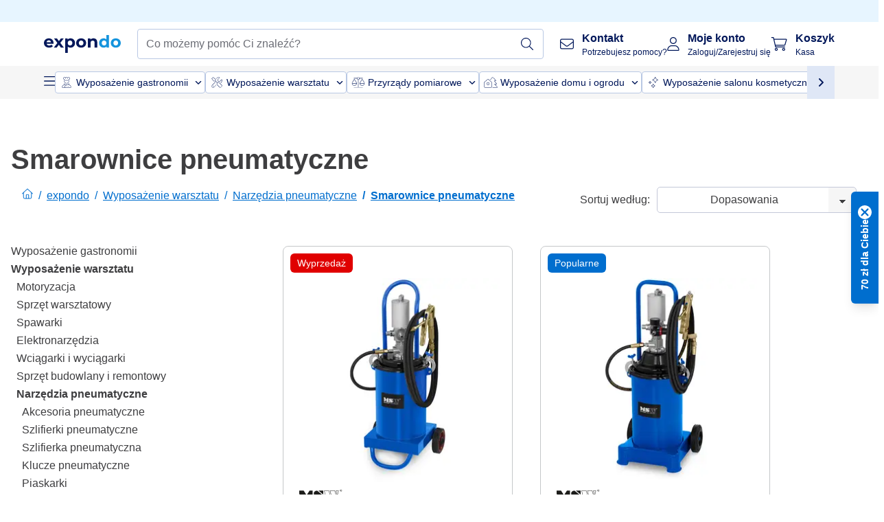

--- FILE ---
content_type: text/html; charset=utf-8
request_url: https://www.expondo.pl/smarownice-pneumatyczne/
body_size: 91414
content:
<!doctype html>
<html data-n-head-ssr lang="pl-PL" itemscope itemtype="https://schema.org/WebPage" data-n-head="%7B%22lang%22:%7B%22ssr%22:%22pl-PL%22%7D,%22itemscope%22:%7B%22ssr%22:%22itemscope%22%7D,%22itemtype%22:%7B%22ssr%22:%22https://schema.org/WebPage%22%7D%7D">
  <head >
    <meta data-n-head="ssr" charset="utf-8"><meta data-n-head="ssr" name="viewport" content="width=device-width, initial-scale=1"><meta data-n-head="ssr" name="generator" content="Vue Storefront 2"><meta data-n-head="ssr" data-hid="robots" name="robots" content="index, follow"><meta data-n-head="ssr" data-hid="description" name="description" content="Smarownice pneumatyczne – precyzyjne, łatwe w obsłudze i niezawodne ✓ Najlepsza cena gwarantowana ✓ Darmowa dostawa"><meta data-n-head="ssr" data-hid="copyrightYear" name="copyrightYear" itemprop="copyrightYear" content="2O14"><meta data-n-head="ssr" data-hid="isFamilyFriendly" name="isFamilyFriendly" itemprop="isFamilyFriendly" content="True"><meta data-n-head="ssr" data-hid="image" name="image" itemprop="image" content="/logos/expondo-logo-dark.svg"><meta data-n-head="ssr" data-hid="name" name="name" itemprop="name" content="Smarownice pneumatyczne - zwiększ efektywność smarowania"><meta data-n-head="ssr" data-hid="copyrightHolder" name="copyrightHolder" itemprop="copyrightHolder" content="www.expondo.pl"><meta data-n-head="ssr" data-hid="app-version" name="app-version" content="production-912f8c8243042"><meta data-n-head="ssr" data-hid="og:title" property="og:title" content="Smarownice pneumatyczne - zwiększ efektywność smarowania"><meta data-n-head="ssr" data-hid="og:description" property="og:description" content="Smarownice pneumatyczne – precyzyjne, łatwe w obsłudze i niezawodne ✓ Najlepsza cena gwarantowana ✓ Darmowa dostawa"><meta data-n-head="ssr" data-hid="og:image" property="og:image" content="/logos/expondo-logo-dark.svg"><title>Smarownice pneumatyczne - zwiększ efektywność smarowania</title><link data-n-head="ssr" rel="icon" type="image/x-icon" href="/favicon.ico"><link data-n-head="ssr" rel="preconnect" href="https://assets.expondo.com"><link data-n-head="ssr" rel="canonical" href="https://www.expondo.pl/smarownice-pneumatyczne/"><link data-n-head="ssr" rel="alternate" hreflang="de-DE" href="https://www.expondo.de/druckluft-fettpressen/"><link data-n-head="ssr" rel="alternate" hreflang="en-GB" href="https://www.expondo.co.uk/pneumatic-grease-press/"><link data-n-head="ssr" rel="alternate" hreflang="it-IT" href="https://www.expondo.it/ingrassatore-pneumatico-a-barile/"><link data-n-head="ssr" rel="alternate" hreflang="fi-FI" href="https://www.expondo.fi/rasvauslaite/"><link data-n-head="ssr" rel="alternate" hreflang="fr-FR" href="https://www.expondo.fr/pompes-a-graisse/"><link data-n-head="ssr" rel="alternate" hreflang="el-GR" href="https://www.expondo.gr/presa-grasou-pepiesmenou-aera/"><link data-n-head="ssr" rel="alternate" hreflang="nb-NO" href="https://www.expondo.no/trykkluft-fettpumper/"><link data-n-head="ssr" rel="alternate" hreflang="pt-PT" href="https://www.expondo.pt/pistolas-de-lubrificacao-pneumaticas/"><link data-n-head="ssr" rel="alternate" hreflang="fr-BE" href="https://www.expondo.be/pompes-a-graisse/"><link data-n-head="ssr" rel="alternate" hreflang="cs-CZ" href="https://www.expondo.cz/pneumaticke-mazaci-lisy/"><link data-n-head="ssr" rel="alternate" hreflang="pl-PL" href="https://www.expondo.pl/smarownice-pneumatyczne/"><link data-n-head="ssr" rel="alternate" hreflang="fr-CH" href="https://www.expondo.ch/fr/pompes-a-graisse/"><link data-n-head="ssr" rel="alternate" hreflang="hu-HU" href="https://www.expondo.hu/pneumatikus-zsirzopumpak/"><link data-n-head="ssr" rel="alternate" hreflang="hr-HR" href="https://www.expondo.hr/pneumatska-presa-za-mast/"><link data-n-head="ssr" rel="alternate" hreflang="sv-SE" href="https://www.expondo.se/tryckluft-fettpumpar/"><link data-n-head="ssr" rel="alternate" hreflang="it-CH" href="https://www.expondo.ch/it/ingrassatore-pneumatico-a-barile/"><link data-n-head="ssr" rel="alternate" hreflang="sl-SI" href="https://www.expondo.si/pnevmatska-stiskalnica-za-mazivo/"><link data-n-head="ssr" rel="alternate" hreflang="da-DK" href="https://www.expondo.dk/fedtsproejter/"><link data-n-head="ssr" rel="alternate" hreflang="nl-NL" href="https://www.expondo.nl/pneumatische-vetpompen/"><link data-n-head="ssr" rel="alternate" hreflang="de-CH" href="https://www.expondo.ch/druckluft-fettpressen/"><link data-n-head="ssr" rel="alternate" hreflang="nl-BE" href="https://www.expondo.be/nl/pneumatische-vetpompen/"><link data-n-head="ssr" rel="alternate" hreflang="lt-LT" href="https://www.expondo.lt/c/pneumatinis-tepalo-presas/"><link data-n-head="ssr" rel="alternate" hreflang="en-IE" href="https://www.expondo.ie/pneumatic-grease-press/"><link data-n-head="ssr" rel="alternate" hreflang="sk-SK" href="https://www.expondo.sk/pneumaticke-mazacie-lisy/"><link data-n-head="ssr" rel="alternate" hreflang="ro-RO" href="https://www.expondo.ro/presa-pneumatica-de-grasime/"><link data-n-head="ssr" rel="alternate" hreflang="bg-BG" href="https://www.expondo.bg/pnevmaticna-presa-za-gres/"><link data-n-head="ssr" rel="alternate" hreflang="es-ES" href="https://www.expondo.es/engrasadoras-neumaticas/"><link data-n-head="ssr" rel="alternate" hreflang="de-AT" href="https://www.expondo.at/druckluft-fettpressen/"><script data-n-head="ssr" src="/service-worker.js"></script><script data-n-head="ssr" src="/abTasty.js"></script><script data-n-head="ssr" data-hid="gtm-script">if(!window._gtm_init){window._gtm_init=1;(function(w,n,d,m,e,p){w[d]=(w[d]==1||n[d]=='yes'||n[d]==1||n[m]==1||(w[e]&&w[e][p]&&w[e][p]()))?1:0})(window,navigator,'doNotTrack','msDoNotTrack','external','msTrackingProtectionEnabled');(function(w,d,s,l,x,y){w[x]={};w._gtm_inject=function(i){if(w.doNotTrack||w[x][i])return;w[x][i]=1;w[l]=w[l]||[];w[l].push({'gtm.start':new Date().getTime(),event:'gtm.js'});var f=d.getElementsByTagName(s)[0],j=d.createElement(s);j.async=true;j.src='https://www.googletagmanager.com/gtm.js?id='+i;f.parentNode.insertBefore(j,f);};w[y]('GTM-MHGR5B7')})(window,document,'script','dataLayer','_gtm_ids','_gtm_inject')}</script><script data-n-head="ssr" data-hid="consentmanager" type="text/javascript" src="/consentManager/consent-manager-unified.js"></script><link rel="modulepreload" href="/_nuxt/runtime-d9135e4.modern.js" as="script"><link rel="modulepreload" href="/_nuxt/commons/app-bf8c764.modern.js" as="script"><link rel="preload" href="/_nuxt/css/f73c3cb.css" as="style"><link rel="modulepreload" href="/_nuxt/vendors/app-460a370.modern.js" as="script"><link rel="preload" href="/_nuxt/css/3aebb5e.css" as="style"><link rel="modulepreload" href="/_nuxt/app-f32f0af.modern.js" as="script"><link rel="preload" href="/_nuxt/css/c3476c8.css" as="style"><link rel="modulepreload" href="/_nuxt/NavigationWrapper-753e2c3.modern.js" as="script"><link rel="preload" href="/_nuxt/css/e02762d.css" as="style"><link rel="modulepreload" href="/_nuxt/ExtraGuaranteeSidebar-bc2ad54.modern.js" as="script"><link rel="preload" href="/_nuxt/css/4645753.css" as="style"><link rel="modulepreload" href="/_nuxt/pages/_slug-e3a28d7.modern.js" as="script"><link rel="modulepreload" href="/_nuxt/1-484f3f8.modern.js" as="script"><link rel="preload" href="/_nuxt/css/106973c.css" as="style"><link rel="modulepreload" href="/_nuxt/60-d32e5c2.modern.js" as="script"><link rel="preload" href="/_nuxt/css/de84f07.css" as="style"><link rel="modulepreload" href="/_nuxt/242-967f723.modern.js" as="script"><link rel="preload" href="/_nuxt/css/d143458.css" as="style"><link rel="modulepreload" href="/_nuxt/50-0492269.modern.js" as="script"><link rel="modulepreload" href="/_nuxt/CategoryBreadcrumbs-9194800.modern.js" as="script"><link rel="modulepreload" href="/_nuxt/SideCategory-9f7c171.modern.js" as="script"><link rel="modulepreload" href="/_nuxt/ProductAverageReview-62cab28.modern.js" as="script"><link rel="preload" href="/_nuxt/css/db7e071.css" as="style"><link rel="modulepreload" href="/_nuxt/ComplementaryProductsSidebar-637e74c.modern.js" as="script"><link rel="preload" href="/_nuxt/css/8129c75.css" as="style"><link rel="modulepreload" href="/_nuxt/CartSidebar-05494c6.modern.js" as="script"><link rel="preload" href="/_nuxt/css/c14dbc2.css" as="style"><link rel="modulepreload" href="/_nuxt/NotificationToastWrapper-1765a71.modern.js" as="script"><link rel="stylesheet" href="/_nuxt/css/f73c3cb.css"><link rel="stylesheet" href="/_nuxt/css/3aebb5e.css"><link rel="stylesheet" href="/_nuxt/css/c3476c8.css"><link rel="stylesheet" href="/_nuxt/css/e02762d.css"><link rel="stylesheet" href="/_nuxt/css/4645753.css"><link rel="stylesheet" href="/_nuxt/css/106973c.css"><link rel="stylesheet" href="/_nuxt/css/de84f07.css"><link rel="stylesheet" href="/_nuxt/css/d143458.css"><link rel="stylesheet" href="/_nuxt/css/db7e071.css"><link rel="stylesheet" href="/_nuxt/css/8129c75.css"><link rel="stylesheet" href="/_nuxt/css/c14dbc2.css"><style data-vue-ssr-id="data-v-28d24b2c_0 data-v-39eb697a_0">.loader{width:fit-content;cursor:wait;--gradient-color:rgba(255, 255, 255, 0.5)}@keyframes fade{0%{opacity:1}50%{opacity:.4}100%{opacity:1}}@keyframes pulse{0%{transform:scale(1)}50%{transform:scale(.85)}100%{transform:scale(1)}}@keyframes pulse-x{0%{transform:scaleX(1)}50%{transform:scaleX(.75)}100%{transform:scaleX(1)}}@keyframes pulse-y{0%{transform:scaleY(1)}50%{transform:scaleY(.75)}100%{transform:scaleY(1)}}@keyframes wave{0%{transform:translateX(-100%)}100%{transform:translateX(100%)}}.animation--fade{animation:fade 1.5s linear .5s infinite}.animation--wave::before{background:linear-gradient(90deg,transparent,rgba(255,255,255,.5),transparent);background:linear-gradient(90deg,transparent,var(--gradient-color),transparent);animation:wave 1.5s linear .5s infinite}.animation--pulse-x{animation:pulse-x 1.5s linear .5s infinite}.animation--pulse-y{animation:pulse-y 1.5s linear .5s infinite}.animation--pulse{animation:pulse 1.5s linear .5s infinite}
.loader[data-v-39eb697a]{overflow:hidden;position:relative}.loader[data-v-39eb697a]::before{content:"";display:block;position:absolute;left:0;right:0;bottom:0;top:0}.shape--text[data-v-39eb697a]{height:20px}.shape--round[data-v-39eb697a]{border-radius:8px}
</style>
  </head>
  <body class="" data-n-head="%7B%22class%22:%7B%22ssr%22:%22%22%7D%7D">
    <noscript data-n-head="ssr" data-hid="gtm-noscript" data-pbody="true"><iframe src="https://www.googletagmanager.com/ns.html?id=GTM-MHGR5B7&" height="0" width="0" style="display:none;visibility:hidden" title="gtm"></iframe></noscript><div data-server-rendered="true" id="__nuxt"><!----><div id="__layout"><div><div><div><!----> <div class="bg-EXPONDO-secondary-light w-full px-5 lg:px-16 h-8" data-v-7e0e70da><div class="w-full flex flex-col items-center lg:flex-row lg:gap-10" data-v-7e0e70da><!----> <div class="w-full flex items-center lg:ml-auto py-1 lg:ml-auto lg:w-[33rem] h-8" data-v-7e0e70da><div class="h-full w-full flex justify-center lg:justify-end items-center shrink-0"><!----></div></div></div></div> <header class="header bg-EXPONDO-white flex flex-col lg:z-50" data-v-04a7058c><div class="px-5 lg:px-16 py-2 lg:py-2.5 text-EXPONDO-primary flex w-full justify-between items-center flex-wrap lg:flex-nowrap gap-x-1 gap-y-2" data-v-04a7058c><div class="left-block flex gap-4 order-0 min-w-fit items-center" data-v-04a7058c><button data-testid="mainMenuButton" aria-label="Otwórz menu główne" class="w-4 lg:hidden" data-v-04a7058c><span class="text-sm iconify svg--burger-menu text-EXPONDO-primary"></span></button> <a href="/" data-testid="app-header-url_logo" class="flex flex-shrink-0 nuxt-link-active" data-v-57d7ede6 data-v-04a7058c><img src="/logos/expondo-logo-dark-simple.svg" alt="Expondo Logo" aria-label="Strona główna expondo" class="w-20 lg:w-28 h-auto mt-1 lg:mt-0" data-v-04a7058c></a></div> <div class="lg:flex middle-block header__content lg:px-6 lg:items-center justify-center order-6 lg:order-3 w-full flex xs:hidden" data-v-04a7058c><div data-testid="searchBar" class="search-bar flex-1 header__search-bar" data-v-04a7058c><div class="flex items-start"><div class="w-full ais-InstantSearch"><!----> <!----></div></div></div></div> <div class="right-block flex justify-end order-5 lg:gap-2" data-v-04a7058c><!----> <button aria-label="Otwórz pasek wyszukiwania" class="ex-button--pure w-10 max-xs:hidden lg:hidden ex-button" data-v-04a7058c><span class="iconify svg--search text-lg relative text-EXPONDO-primary flex items-center" data-v-04a7058c></span></button> <div class="group relative flex flex-nowrap items-center justify-center" data-v-04a7058c><button type="button" data-testid="contact-button" aria-label="Kontakt " class="button-base rounded text-center normal-case flex flex-nowrap items-center justify-center w-10 lg:w-auto ex-button raw font-semibold" data-v-a751ccce> <span class="iconify svg--contact text-base text-EXPONDO-primary lg:mr-3"></span> <div class="text-left hidden whitespace-nowrap text-EXPONDO-primary lg:block"><p class="font-bold">
        Kontakt 
      </p> <p class="text-xs font-normal">
        Potrzebujesz pomocy?
      </p></div> </button> <div class="max-lg:hidden invisible opacity-0 min-w-[200px] lg:group-hover:visible lg:group-hover:opacity-100 transition-all [transition-behavior:allow-discrete] duration-[400ms] absolute top-full left-0 z-40"><div class="fixed top-0 left-0 bg-EXPONDO-black/25 w-full h-full pointer-events-none"></div> <div class="relative bg-EXPONDO-white text-EXPONDO-black font-normal text-left mt-3 shadow-2xl text-sm border"><button data-testid="preselected-reason-0" class="block w-full text-left px-4 py-2 border-b cursor-pointer hover:bg-EXPONDO-grey-5">
        Informacje o produkcie
      </button><button data-testid="preselected-reason-1" class="block w-full text-left px-4 py-2 border-b cursor-pointer hover:bg-EXPONDO-grey-5">
        Płatność/zwrot pieniędzy
      </button><button data-testid="preselected-reason-2" class="block w-full text-left px-4 py-2 border-b cursor-pointer hover:bg-EXPONDO-grey-5">
        Oferty
      </button><button data-testid="preselected-reason-3" class="block w-full text-left px-4 py-2 border-b cursor-pointer hover:bg-EXPONDO-grey-5">
        Zamówienia
      </button><button data-testid="preselected-reason-4" class="block w-full text-left px-4 py-2 border-b cursor-pointer hover:bg-EXPONDO-grey-5">
        Wysyłka i dostawa
      </button><button data-testid="preselected-reason-5" class="block w-full text-left px-4 py-2 border-b cursor-pointer hover:bg-EXPONDO-grey-5">
        Faktura
      </button><button data-testid="preselected-reason-6" class="block w-full text-left px-4 py-2 border-b cursor-pointer hover:bg-EXPONDO-grey-5">
        Reklamacja produktu
      </button><button data-testid="preselected-reason-7" class="block w-full text-left px-4 py-2 border-b cursor-pointer hover:bg-EXPONDO-grey-5">
        Zwroty, wymiany i naprawa
      </button><button data-testid="preselected-reason-8" class="block w-full text-left px-4 py-2 border-b cursor-pointer hover:bg-EXPONDO-grey-5">
        Konto
      </button><button data-testid="preselected-reason-9" class="block w-full text-left px-4 py-2 border-b cursor-pointer hover:bg-EXPONDO-grey-5">
        Problemy ze sklepem
      </button> <!----></div></div></div> <div class="relative flex items-center" data-v-04a7058c><button aria-label="Moje konto " class="ex-button--pure w-10 lg:w-auto ex-button" data-v-04a7058c><span data-testid="login-account" class="iconify svg--account text-EXPONDO-primary text-xl lg:mr-3" data-v-04a7058c></span> <div class="text-left hidden text-EXPONDO-primary whitespace-nowrap lg:block" data-v-04a7058c><p class="font-bold" data-v-04a7058c>
              Moje konto 
            </p> <p class="text-xs" data-v-04a7058c>
              Zaloguj/Zarejestruj się
            </p></div></button> <!----></div> <div class="relative flex" data-v-04a7058c><button aria-disabled="true" type="button" aria-label="Koszyk " class="button-base rounded text-center normal-case w-10 lg:w-auto ex-button is-disabled--button raw font-semibold" data-v-a751ccce data-v-6d7a88ff data-v-04a7058c> <span class="text-xl relative text-EXPONDO-primary lg:mr-3 flex items-center" data-v-6d7a88ff><span class="iconify svg--shopping-cart" data-v-6d7a88ff></span> <!----></span> <div class="text-left hidden text-EXPONDO-primary lg:block" data-v-6d7a88ff><p class="font-bold" data-v-6d7a88ff>
      Koszyk 
    </p> <p class="text-xs font-normal" data-v-6d7a88ff>
      Kasa 
    </p></div> </button> <!----></div></div></div> <div component-caching="" class="lg:px-16 bg-EXPONDO-grey-5 py-2 lg:py-0" data-v-04a7058c><div class="flex flex-col gap-2 lg:hidden"><div class="flex overflow-scroll select-none [scrollbar-width:none] [&::-webkit-scrollbar]:hidden"><div class="px-5 flex flex-col gap-1"><div class="flex gap-2"><div data-testid="mainCategoryCarouselItem" class="flex items-center gap-2 p-0.5 text-base cursor-pointer text-EXPONDO-primary bg-EXPONDO-white rounded border border-EXPONDO-primary-20 min-w-max"><div class="inline-block w-7 h-7"><img src="/icons/categories/gastronomy.svg" alt="" width="0" height="0" loading="lazy" class="img-view pointer-events-none w-full h-full overflow-hidden object-contain"></div> <span class="text-sm h-7 flex items-center text-EXPONDO-primary font-normal">
    Wyposażenie gastronomii
  </span> <span class="ml-2 iconify svg--chevron-right text-sm transform rotate-90 text-EXPONDO-primary"></span></div><div data-testid="mainCategoryCarouselItem" class="flex items-center gap-2 p-0.5 text-base cursor-pointer text-EXPONDO-primary bg-EXPONDO-white rounded border border-EXPONDO-primary-20 min-w-max"><div class="inline-block w-7 h-7"><img src="/icons/categories/professional-tools.svg" alt="" width="0" height="0" loading="lazy" class="img-view pointer-events-none w-full h-full overflow-hidden object-contain"></div> <span class="text-sm h-7 flex items-center text-EXPONDO-primary font-normal">
    Wyposażenie warsztatu
  </span> <span class="ml-2 iconify svg--chevron-right text-sm transform rotate-90 text-EXPONDO-primary"></span></div><div data-testid="mainCategoryCarouselItem" class="flex items-center gap-2 p-0.5 text-base cursor-pointer text-EXPONDO-primary bg-EXPONDO-white rounded border border-EXPONDO-primary-20 min-w-max"><div class="inline-block w-7 h-7"><img src="/icons/categories/measurement.svg" alt="" width="0" height="0" loading="lazy" class="img-view pointer-events-none w-full h-full overflow-hidden object-contain"></div> <span class="text-sm h-7 flex items-center text-EXPONDO-primary font-normal">
    Przyrządy pomiarowe
  </span> <span class="ml-2 iconify svg--chevron-right text-sm transform rotate-90 text-EXPONDO-primary"></span></div><div data-testid="mainCategoryCarouselItem" class="flex items-center gap-2 p-0.5 text-base cursor-pointer text-EXPONDO-primary bg-EXPONDO-white rounded border border-EXPONDO-primary-20 min-w-max"><div class="inline-block w-7 h-7"><img src="/icons/categories/home-and-garden.svg" alt="" width="0" height="0" loading="lazy" class="img-view pointer-events-none w-full h-full overflow-hidden object-contain"></div> <span class="text-sm h-7 flex items-center text-EXPONDO-primary font-normal">
    Wyposażenie domu i ogrodu
  </span> <span class="ml-2 iconify svg--chevron-right text-sm transform rotate-90 text-EXPONDO-primary"></span></div><div data-testid="mainCategoryCarouselItem" class="flex items-center gap-2 p-0.5 text-base cursor-pointer text-EXPONDO-primary bg-EXPONDO-white rounded border border-EXPONDO-primary-20 min-w-max"><div class="inline-block w-7 h-7"><img src="/icons/categories/beauty.svg" alt="" width="0" height="0" loading="lazy" class="img-view pointer-events-none w-full h-full overflow-hidden object-contain"></div> <span class="text-sm h-7 flex items-center text-EXPONDO-primary font-normal">
    Wyposażenie salonu kosmetycznego
  </span> <span class="ml-2 iconify svg--chevron-right text-sm transform rotate-90 text-EXPONDO-primary"></span></div><div data-testid="mainCategoryCarouselItem" class="flex items-center gap-2 p-0.5 text-base cursor-pointer text-EXPONDO-primary bg-EXPONDO-white rounded border border-EXPONDO-primary-20 min-w-max"><div class="inline-block w-7 h-7"><img src="/icons/categories/agriculture.svg" alt="" width="0" height="0" loading="lazy" class="img-view pointer-events-none w-full h-full overflow-hidden object-contain"></div> <span class="text-sm h-7 flex items-center text-EXPONDO-primary font-normal">
    Sprzęt rolniczy
  </span> <span class="ml-2 iconify svg--chevron-right text-sm transform rotate-90 text-EXPONDO-primary"></span></div></div> <div class="flex gap-2"><div data-testid="mainCategoryCarouselItem" class="flex items-center gap-2 p-0.5 text-base cursor-pointer text-EXPONDO-primary bg-EXPONDO-white rounded border border-EXPONDO-primary-20 min-w-max"><div class="inline-block w-7 h-7"><img src="/icons/categories/cleaning.svg" alt="" width="0" height="0" loading="lazy" class="img-view pointer-events-none w-full h-full overflow-hidden object-contain"></div> <span class="text-sm h-7 flex items-center text-EXPONDO-primary font-normal">
    Urządzenia sprzątające
  </span> <span class="ml-2 iconify svg--chevron-right text-sm transform rotate-90 text-EXPONDO-primary"></span></div><div data-testid="mainCategoryCarouselItem" class="flex items-center gap-2 p-0.5 text-base cursor-pointer text-EXPONDO-primary bg-EXPONDO-white rounded border border-EXPONDO-primary-20 min-w-max"><div class="inline-block w-7 h-7"><img src="/icons/categories/office.svg" alt="" width="0" height="0" loading="lazy" class="img-view pointer-events-none w-full h-full overflow-hidden object-contain"></div> <span class="text-sm h-7 flex items-center text-EXPONDO-primary font-normal">
    Wyposażenie biura
  </span> <span class="ml-2 iconify svg--chevron-right text-sm transform rotate-90 text-EXPONDO-primary"></span></div><div data-testid="mainCategoryCarouselItem" class="flex items-center gap-2 p-0.5 text-base cursor-pointer text-EXPONDO-primary bg-EXPONDO-white rounded border border-EXPONDO-primary-20 min-w-max"><div class="inline-block w-7 h-7"><img src="/icons/categories/wellness.svg" alt="" width="0" height="0" loading="lazy" class="img-view pointer-events-none w-full h-full overflow-hidden object-contain"></div> <span class="text-sm h-7 flex items-center text-EXPONDO-primary font-normal">
    Wyposażenie SPA &amp; Wellness
  </span> <span class="ml-2 iconify svg--chevron-right text-sm transform rotate-90 text-EXPONDO-primary"></span></div><div data-testid="mainCategoryCarouselItem" class="flex items-center gap-2 p-0.5 text-base cursor-pointer text-EXPONDO-primary bg-EXPONDO-white rounded border border-EXPONDO-primary-20 min-w-max"><div class="inline-block w-7 h-7"><img src="/icons/categories/hospitality.svg" alt="" width="0" height="0" loading="lazy" class="img-view pointer-events-none w-full h-full overflow-hidden object-contain"></div> <span class="text-sm h-7 flex items-center text-EXPONDO-primary font-normal">
    Wyposażenie hoteli
  </span> <span class="ml-2 iconify svg--chevron-right text-sm transform rotate-90 text-EXPONDO-primary"></span></div><div data-testid="mainCategoryCarouselItem" class="flex items-center gap-2 p-0.5 text-base cursor-pointer text-EXPONDO-primary bg-EXPONDO-white rounded border border-EXPONDO-primary-20 min-w-max"><div class="inline-block w-7 h-7"><img src="/icons/categories/recreation.svg" alt="" width="0" height="0" loading="lazy" class="img-view pointer-events-none w-full h-full overflow-hidden object-contain"></div> <span class="text-sm h-7 flex items-center text-EXPONDO-primary font-normal">
    Sprzęt sportowy
  </span> <span class="ml-2 iconify svg--chevron-right text-sm transform rotate-90 text-EXPONDO-primary"></span></div><div data-testid="mainCategoryCarouselItem" class="flex items-center gap-2 p-0.5 text-base cursor-pointer text-EXPONDO-primary bg-EXPONDO-white rounded border border-EXPONDO-primary-20 min-w-max pl-1"><!----> <span class="text-sm h-7 flex items-center text-EXPONDO-primary font-bold">
    Outlet
  </span> <span class="ml-2 iconify svg--chevron-right text-sm transform rotate-90 text-EXPONDO-primary"></span></div> <div data-testid="mainCategoryCarouselItem" class="flex items-center gap-2 p-0.5 text-base cursor-pointer text-EXPONDO-primary bg-EXPONDO-white rounded border border-EXPONDO-primary-20 min-w-max pl-1"><!----> <span class="text-sm h-7 flex items-center text-EXPONDO-red font-bold">
    W obniżonej cenie
  </span> <span class="ml-2 iconify svg--chevron-right text-sm transform rotate-90 text-EXPONDO-primary"></span></div></div></div></div> <div class="flex justify-center"><div class="bg-EXPONDO-white rounded-full border border-EXPONDO-primary-20 h-2 w-1/3"><div class="relative bg-EXPONDO-primary-20 rounded-full border border-EXPONDO-primary-40 w-1/3 h-full" style="width:0%;left:0%;"></div></div></div></div> <div data-testid="desktopNavBar" class="flex items-center gap-6 max-lg:hidden"><button data-testid="mainMenuButton" aria-label="Otwórz menu główne" class="w-4"><span class="text-sm iconify svg--burger-menu text-EXPONDO-primary"></span></button> <div class="simple-carousel relative w-full overflow-auto"><div class="simple-carousel__container overflow-hidden" style="height:48px;"><div class="simple-carousel__inner relative h-full flex items-stretch transition-left duration-500 ease-in-out" style="left:-0px;gap:8px;"><!----> <div data-custom-id="0" class="simple-carousel-item flex py-2 flex-none" style="width:auto;"><div data-testid="mainCategoryCarouselItem" class="flex items-center gap-2 p-0.5 text-base cursor-pointer text-EXPONDO-primary bg-EXPONDO-white rounded border border-EXPONDO-primary-20 min-w-max"><div class="inline-block w-7 h-7"><img src="/icons/categories/gastronomy.svg" alt="" width="0" height="0" loading="lazy" class="img-view pointer-events-none w-full h-full overflow-hidden object-contain"></div> <span class="text-sm h-7 flex items-center text-EXPONDO-primary font-normal">
    Wyposażenie gastronomii
  </span> <span class="ml-2 iconify svg--chevron-right text-sm transform rotate-90 text-EXPONDO-primary"></span></div></div><div data-custom-id="1" class="simple-carousel-item flex py-2 flex-none" style="width:auto;"><div data-testid="mainCategoryCarouselItem" class="flex items-center gap-2 p-0.5 text-base cursor-pointer text-EXPONDO-primary bg-EXPONDO-white rounded border border-EXPONDO-primary-20 min-w-max"><div class="inline-block w-7 h-7"><img src="/icons/categories/professional-tools.svg" alt="" width="0" height="0" loading="lazy" class="img-view pointer-events-none w-full h-full overflow-hidden object-contain"></div> <span class="text-sm h-7 flex items-center text-EXPONDO-primary font-normal">
    Wyposażenie warsztatu
  </span> <span class="ml-2 iconify svg--chevron-right text-sm transform rotate-90 text-EXPONDO-primary"></span></div></div><div data-custom-id="2" class="simple-carousel-item flex py-2 flex-none" style="width:auto;"><div data-testid="mainCategoryCarouselItem" class="flex items-center gap-2 p-0.5 text-base cursor-pointer text-EXPONDO-primary bg-EXPONDO-white rounded border border-EXPONDO-primary-20 min-w-max"><div class="inline-block w-7 h-7"><img src="/icons/categories/measurement.svg" alt="" width="0" height="0" loading="lazy" class="img-view pointer-events-none w-full h-full overflow-hidden object-contain"></div> <span class="text-sm h-7 flex items-center text-EXPONDO-primary font-normal">
    Przyrządy pomiarowe
  </span> <span class="ml-2 iconify svg--chevron-right text-sm transform rotate-90 text-EXPONDO-primary"></span></div></div><div data-custom-id="3" class="simple-carousel-item flex py-2 flex-none" style="width:auto;"><div data-testid="mainCategoryCarouselItem" class="flex items-center gap-2 p-0.5 text-base cursor-pointer text-EXPONDO-primary bg-EXPONDO-white rounded border border-EXPONDO-primary-20 min-w-max"><div class="inline-block w-7 h-7"><img src="/icons/categories/home-and-garden.svg" alt="" width="0" height="0" loading="lazy" class="img-view pointer-events-none w-full h-full overflow-hidden object-contain"></div> <span class="text-sm h-7 flex items-center text-EXPONDO-primary font-normal">
    Wyposażenie domu i ogrodu
  </span> <span class="ml-2 iconify svg--chevron-right text-sm transform rotate-90 text-EXPONDO-primary"></span></div></div><div data-custom-id="4" class="simple-carousel-item flex py-2 flex-none" style="width:auto;"><div data-testid="mainCategoryCarouselItem" class="flex items-center gap-2 p-0.5 text-base cursor-pointer text-EXPONDO-primary bg-EXPONDO-white rounded border border-EXPONDO-primary-20 min-w-max"><div class="inline-block w-7 h-7"><img src="/icons/categories/beauty.svg" alt="" width="0" height="0" loading="lazy" class="img-view pointer-events-none w-full h-full overflow-hidden object-contain"></div> <span class="text-sm h-7 flex items-center text-EXPONDO-primary font-normal">
    Wyposażenie salonu kosmetycznego
  </span> <span class="ml-2 iconify svg--chevron-right text-sm transform rotate-90 text-EXPONDO-primary"></span></div></div><div data-custom-id="5" class="simple-carousel-item flex py-2 flex-none" style="width:auto;"><div data-testid="mainCategoryCarouselItem" class="flex items-center gap-2 p-0.5 text-base cursor-pointer text-EXPONDO-primary bg-EXPONDO-white rounded border border-EXPONDO-primary-20 min-w-max"><div class="inline-block w-7 h-7"><img src="/icons/categories/agriculture.svg" alt="" width="0" height="0" loading="lazy" class="img-view pointer-events-none w-full h-full overflow-hidden object-contain"></div> <span class="text-sm h-7 flex items-center text-EXPONDO-primary font-normal">
    Sprzęt rolniczy
  </span> <span class="ml-2 iconify svg--chevron-right text-sm transform rotate-90 text-EXPONDO-primary"></span></div></div><div data-custom-id="6" class="simple-carousel-item flex py-2 flex-none" style="width:auto;"><div data-testid="mainCategoryCarouselItem" class="flex items-center gap-2 p-0.5 text-base cursor-pointer text-EXPONDO-primary bg-EXPONDO-white rounded border border-EXPONDO-primary-20 min-w-max"><div class="inline-block w-7 h-7"><img src="/icons/categories/cleaning.svg" alt="" width="0" height="0" loading="lazy" class="img-view pointer-events-none w-full h-full overflow-hidden object-contain"></div> <span class="text-sm h-7 flex items-center text-EXPONDO-primary font-normal">
    Urządzenia sprzątające
  </span> <span class="ml-2 iconify svg--chevron-right text-sm transform rotate-90 text-EXPONDO-primary"></span></div></div><div data-custom-id="7" class="simple-carousel-item flex py-2 flex-none" style="width:auto;"><div data-testid="mainCategoryCarouselItem" class="flex items-center gap-2 p-0.5 text-base cursor-pointer text-EXPONDO-primary bg-EXPONDO-white rounded border border-EXPONDO-primary-20 min-w-max"><div class="inline-block w-7 h-7"><img src="/icons/categories/office.svg" alt="" width="0" height="0" loading="lazy" class="img-view pointer-events-none w-full h-full overflow-hidden object-contain"></div> <span class="text-sm h-7 flex items-center text-EXPONDO-primary font-normal">
    Wyposażenie biura
  </span> <span class="ml-2 iconify svg--chevron-right text-sm transform rotate-90 text-EXPONDO-primary"></span></div></div><div data-custom-id="8" class="simple-carousel-item flex py-2 flex-none" style="width:auto;"><div data-testid="mainCategoryCarouselItem" class="flex items-center gap-2 p-0.5 text-base cursor-pointer text-EXPONDO-primary bg-EXPONDO-white rounded border border-EXPONDO-primary-20 min-w-max"><div class="inline-block w-7 h-7"><img src="/icons/categories/wellness.svg" alt="" width="0" height="0" loading="lazy" class="img-view pointer-events-none w-full h-full overflow-hidden object-contain"></div> <span class="text-sm h-7 flex items-center text-EXPONDO-primary font-normal">
    Wyposażenie SPA &amp; Wellness
  </span> <span class="ml-2 iconify svg--chevron-right text-sm transform rotate-90 text-EXPONDO-primary"></span></div></div><div data-custom-id="9" class="simple-carousel-item flex py-2 flex-none" style="width:auto;"><div data-testid="mainCategoryCarouselItem" class="flex items-center gap-2 p-0.5 text-base cursor-pointer text-EXPONDO-primary bg-EXPONDO-white rounded border border-EXPONDO-primary-20 min-w-max"><div class="inline-block w-7 h-7"><img src="/icons/categories/hospitality.svg" alt="" width="0" height="0" loading="lazy" class="img-view pointer-events-none w-full h-full overflow-hidden object-contain"></div> <span class="text-sm h-7 flex items-center text-EXPONDO-primary font-normal">
    Wyposażenie hoteli
  </span> <span class="ml-2 iconify svg--chevron-right text-sm transform rotate-90 text-EXPONDO-primary"></span></div></div><div data-custom-id="10" class="simple-carousel-item flex py-2 flex-none" style="width:auto;"><div data-testid="mainCategoryCarouselItem" class="flex items-center gap-2 p-0.5 text-base cursor-pointer text-EXPONDO-primary bg-EXPONDO-white rounded border border-EXPONDO-primary-20 min-w-max"><div class="inline-block w-7 h-7"><img src="/icons/categories/recreation.svg" alt="" width="0" height="0" loading="lazy" class="img-view pointer-events-none w-full h-full overflow-hidden object-contain"></div> <span class="text-sm h-7 flex items-center text-EXPONDO-primary font-normal">
    Sprzęt sportowy
  </span> <span class="ml-2 iconify svg--chevron-right text-sm transform rotate-90 text-EXPONDO-primary"></span></div></div><div data-custom-id="11" class="simple-carousel-item flex py-2 flex-none" style="width:auto;"><div data-testid="mainCategoryCarouselItem" class="flex items-center gap-2 p-0.5 text-base cursor-pointer text-EXPONDO-primary bg-EXPONDO-white rounded border border-EXPONDO-primary-20 min-w-max pl-1"><!----> <span class="text-sm h-7 flex items-center text-EXPONDO-primary font-bold">
    Outlet
  </span> <span class="ml-2 iconify svg--chevron-right text-sm transform rotate-90 text-EXPONDO-primary"></span></div></div> <div data-custom-id="13" class="simple-carousel-item flex py-2 flex-none" style="width:auto;"><div data-testid="mainCategoryCarouselItem" class="flex items-center gap-2 p-0.5 text-base cursor-pointer text-EXPONDO-primary bg-EXPONDO-white rounded border border-EXPONDO-primary-20 min-w-max pl-1"><!----> <span class="text-sm h-7 flex items-center text-EXPONDO-red font-bold">
    W obniżonej cenie
  </span> <span class="ml-2 iconify svg--chevron-right text-sm transform rotate-90 text-EXPONDO-primary"></span></div></div></div></div> <div class="simple-carousel-controls" style="display:;"><!----> <div data-testid="mainNavCarouselNextButton" class="right-0 absolute bg-EXPONDO-primary-10 h-full w-10 z-1 top-0
      flex items-center justify-center cursor-pointer"><span class="iconify svg--chevron-right text-EXPONDO-primary text-xl"></span></div></div> <!----></div></div></div> <!----></header> <div><div><div class="content-block-wrapper flex flex-wrap" data-v-fe3c2e68><!----> <div class="relative transition-colors duration-500 content-block bg-EXPONDO-primary" data-v-9c5ac9b8 data-v-fe3c2e68><div class="simple-carousel relative" data-v-9c5ac9b8><div class="simple-carousel__container overflow-hidden" style="height:auto;"><div class="simple-carousel__inner relative h-full flex items-stretch transition-left duration-500 ease-in-out" style="left:-0%;gap:0px;"><!----> <div data-custom-id="0" class="simple-carousel-item flex flex-none" style="width:calc(100% - 0px);"><div class="w-full container-EXPONDO text-EXPONDO-white" data-v-9c5ac9b8><div class="py-1.5 text-center flex items-center h-full"><button aria-label="Przewiń w lewo" class="flex justify-center"><span class="iconify svg--chevron-left"></span></button> <div class="mx-4 flex-1"><span class="block" data-v-3abd9ec0> <a href="/search?refinementList%5Btags%5D%5B0%5D=on-sale" target="_self" class="link block h-full w-full link--no-style" data-v-57d7ede6 data-v-3abd9ec0><div class="flex items-center gap-4 lg:justify-center lg:text-center justify-center text-center"><div class="gap-2 flex flex-row items-center"><!----> <div class="flex flex-col lg:flex-row"><p class="text-xs font-bold">
                Mądry wybór!
              </p> <p class="text-xs lg:ml-1">
                Sprawdzone oferty dla firm.
              </p></div></div> <div class="px-2 py-1 rounded flex text-xs justify-center text-center text-EXPONDO-white bg-EXPONDO-red">
            Zobacz oferty
          </div></div></a></span></div> <button aria-label="Przewiń w prawo" class="flex justify-center"><span class="iconify svg--chevron-right"></span></button></div></div></div><div data-custom-id="1" class="simple-carousel-item flex flex-none" style="width:calc(100% - 0px);"><div banner-background="bg-EXPONDO-black" class="w-full container-EXPONDO text-EXPONDO-white" data-v-9c5ac9b8><div class="py-1.5 text-center flex items-center h-full"><button aria-label="Przewiń w lewo" class="flex justify-center"><span class="iconify svg--chevron-left"></span></button> <div class="mx-4 flex-1"><span class="block" data-v-3abd9ec0> <a href="/smarownice-pneumatyczne/" aria-current="page" target="_self" class="link nuxt-link-exact-active nuxt-link-active cursor-default block h-full w-full link--no-style" data-v-57d7ede6 data-v-3abd9ec0><div class="flex items-center gap-4 lg:justify-center lg:text-center justify-start text-left"><div class="gap-2 flex flex-row items-center"><div class="flex items-center"><span class="iconify-color bg-cover cif--pl"></span></div> <div class="flex flex-col lg:flex-row"><p class="text-xs font-bold">
                Od ponad 18 lat
              </p> <p class="text-xs lg:ml-1">
                zaufany sprzedawca z siedzibą w Polsce!
              </p></div></div> <!----></div></a></span></div> <button aria-label="Przewiń w prawo" class="flex justify-center"><span class="iconify svg--chevron-right"></span></button></div></div></div> <!----></div></div> <div class="simple-carousel-controls" style="display:none;"><!----> <div class="simple-carousel-next absolute z-1 top-carouselControl right-0"><button data-testid="carousel-next-button" aria-label="Przewiń w prawo" class="w-9 h-9 rounded border-2 border-EXPONDO-grey-20 flex items-center justify-center bg-EXPONDO-white text-EXPONDO-primary-80 text-xl font-light cursor-pointer"><span class="iconify svg--chevron-right"></span></button></div></div> <!----></div></div></div></div></div> <div data-testid="navigationContainer" class="absolute top-0 w-full h-full lg:top-auto overflow-auto bg-EXPONDO-white" style="display:none;"><div class="max-lg:hidden w-full h-screen top-0 left-0 absolute bg-EXPONDO-black opacity-50 z-20"></div> <div class="nav-container w-full h-full lg:h-auto bg-EXPONDO-white z-40 flex relative p-3 lg:overflow-auto lg:max-w-[calc(100%-8rem)] lg:max-h-[calc(100vh-10rem)] lg:mx-auto"><div has-schema="true" class="w-full h-full lg:w-[30%] lg:border-r border-EXPONDO-grey-3 lg:p-3 bg-EXPONDO-white"><div class="flex items-center justify-between mb-5"><span class="text-xl font-bold">
      Menu
    </span> <!----></div> <div class="mb-4 text-base font-bold text-EXPONDO-black">
    Nasze produkty
  </div> <ul class="list-none"><li class="flex items-center py-0.5 gap-3 lg:hidden hover:bg-EXPONDO-grey-5"><span class="w-7 text-EXPONDO-primary text-3xl iconify svg--grid"></span> <span class="flex-1 text-base text-EXPONDO-grey" data-v-3abd9ec0> <a href="/search" target="_self" class="link link--no-style" data-v-57d7ede6 data-v-3abd9ec0>Wszystkie produkty</a></span></li> <li class="max-lg:hidden mb-1 py-1 hover:bg-EXPONDO-grey-5 cursor-pointer flex items-center gap-3"><span class="w-7 text-EXPONDO-primary text-3xl iconify svg--grid"></span> <span class="flex-1 font-normal text-EXPONDO-grey cursor-pointer">
      Wszystkie produkty
    </span></li> <li class="flex mb-1 py-0.5 items-center text-base cursor-pointer hover:bg-EXPONDO-grey-5 rounded-sm"><div class="flex items-center justify-between w-full"><div class="flex items-center gap-3"><div class="inline-block w-7 text-EXPONDO-primary"><img src="/icons/categories/gastronomy.svg" alt="" width="0" height="0" loading="lazy" class="img-view inline w-full h-full overflow-hidden object-contain"></div> <span class="flex-1 font-normal text-EXPONDO-grey">
          Wyposażenie gastronomii
        </span></div> <span class="iconify svg--chevron-right text-lg transform text-EXPONDO-grey"></span></div></li><li class="flex mb-1 py-0.5 items-center text-base cursor-pointer hover:bg-EXPONDO-grey-5 rounded-sm"><div class="flex items-center justify-between w-full"><div class="flex items-center gap-3"><div class="inline-block w-7 text-EXPONDO-primary"><img src="/icons/categories/professional-tools.svg" alt="" width="0" height="0" loading="lazy" class="img-view inline w-full h-full overflow-hidden object-contain"></div> <span class="flex-1 font-normal text-EXPONDO-grey">
          Wyposażenie warsztatu
        </span></div> <span class="iconify svg--chevron-right text-lg transform text-EXPONDO-grey"></span></div></li><li class="flex mb-1 py-0.5 items-center text-base cursor-pointer hover:bg-EXPONDO-grey-5 rounded-sm"><div class="flex items-center justify-between w-full"><div class="flex items-center gap-3"><div class="inline-block w-7 text-EXPONDO-primary"><img src="/icons/categories/measurement.svg" alt="" width="0" height="0" loading="lazy" class="img-view inline w-full h-full overflow-hidden object-contain"></div> <span class="flex-1 font-normal text-EXPONDO-grey">
          Przyrządy pomiarowe
        </span></div> <span class="iconify svg--chevron-right text-lg transform text-EXPONDO-grey"></span></div></li><li class="flex mb-1 py-0.5 items-center text-base cursor-pointer hover:bg-EXPONDO-grey-5 rounded-sm"><div class="flex items-center justify-between w-full"><div class="flex items-center gap-3"><div class="inline-block w-7 text-EXPONDO-primary"><img src="/icons/categories/home-and-garden.svg" alt="" width="0" height="0" loading="lazy" class="img-view inline w-full h-full overflow-hidden object-contain"></div> <span class="flex-1 font-normal text-EXPONDO-grey">
          Wyposażenie domu i ogrodu
        </span></div> <span class="iconify svg--chevron-right text-lg transform text-EXPONDO-grey"></span></div></li><li class="flex mb-1 py-0.5 items-center text-base cursor-pointer hover:bg-EXPONDO-grey-5 rounded-sm"><div class="flex items-center justify-between w-full"><div class="flex items-center gap-3"><div class="inline-block w-7 text-EXPONDO-primary"><img src="/icons/categories/beauty.svg" alt="" width="0" height="0" loading="lazy" class="img-view inline w-full h-full overflow-hidden object-contain"></div> <span class="flex-1 font-normal text-EXPONDO-grey">
          Wyposażenie salonu kosmetycznego
        </span></div> <span class="iconify svg--chevron-right text-lg transform text-EXPONDO-grey"></span></div></li><li class="flex mb-1 py-0.5 items-center text-base cursor-pointer hover:bg-EXPONDO-grey-5 rounded-sm"><div class="flex items-center justify-between w-full"><div class="flex items-center gap-3"><div class="inline-block w-7 text-EXPONDO-primary"><img src="/icons/categories/agriculture.svg" alt="" width="0" height="0" loading="lazy" class="img-view inline w-full h-full overflow-hidden object-contain"></div> <span class="flex-1 font-normal text-EXPONDO-grey">
          Sprzęt rolniczy
        </span></div> <span class="iconify svg--chevron-right text-lg transform text-EXPONDO-grey"></span></div></li><li class="flex mb-1 py-0.5 items-center text-base cursor-pointer hover:bg-EXPONDO-grey-5 rounded-sm"><div class="flex items-center justify-between w-full"><div class="flex items-center gap-3"><div class="inline-block w-7 text-EXPONDO-primary"><img src="/icons/categories/cleaning.svg" alt="" width="0" height="0" loading="lazy" class="img-view inline w-full h-full overflow-hidden object-contain"></div> <span class="flex-1 font-normal text-EXPONDO-grey">
          Urządzenia sprzątające
        </span></div> <span class="iconify svg--chevron-right text-lg transform text-EXPONDO-grey"></span></div></li><li class="flex mb-1 py-0.5 items-center text-base cursor-pointer hover:bg-EXPONDO-grey-5 rounded-sm"><div class="flex items-center justify-between w-full"><div class="flex items-center gap-3"><div class="inline-block w-7 text-EXPONDO-primary"><img src="/icons/categories/office.svg" alt="" width="0" height="0" loading="lazy" class="img-view inline w-full h-full overflow-hidden object-contain"></div> <span class="flex-1 font-normal text-EXPONDO-grey">
          Wyposażenie biura
        </span></div> <span class="iconify svg--chevron-right text-lg transform text-EXPONDO-grey"></span></div></li><li class="flex mb-1 py-0.5 items-center text-base cursor-pointer hover:bg-EXPONDO-grey-5 rounded-sm"><div class="flex items-center justify-between w-full"><div class="flex items-center gap-3"><div class="inline-block w-7 text-EXPONDO-primary"><img src="/icons/categories/wellness.svg" alt="" width="0" height="0" loading="lazy" class="img-view inline w-full h-full overflow-hidden object-contain"></div> <span class="flex-1 font-normal text-EXPONDO-grey">
          Wyposażenie SPA &amp; Wellness
        </span></div> <span class="iconify svg--chevron-right text-lg transform text-EXPONDO-grey"></span></div></li><li class="flex mb-1 py-0.5 items-center text-base cursor-pointer hover:bg-EXPONDO-grey-5 rounded-sm"><div class="flex items-center justify-between w-full"><div class="flex items-center gap-3"><div class="inline-block w-7 text-EXPONDO-primary"><img src="/icons/categories/hospitality.svg" alt="" width="0" height="0" loading="lazy" class="img-view inline w-full h-full overflow-hidden object-contain"></div> <span class="flex-1 font-normal text-EXPONDO-grey">
          Wyposażenie hoteli
        </span></div> <span class="iconify svg--chevron-right text-lg transform text-EXPONDO-grey"></span></div></li><li class="flex mb-1 py-0.5 items-center text-base cursor-pointer hover:bg-EXPONDO-grey-5 rounded-sm"><div class="flex items-center justify-between w-full"><div class="flex items-center gap-3"><div class="inline-block w-7 text-EXPONDO-primary"><img src="/icons/categories/recreation.svg" alt="" width="0" height="0" loading="lazy" class="img-view inline w-full h-full overflow-hidden object-contain"></div> <span class="flex-1 font-normal text-EXPONDO-grey">
          Sprzęt sportowy
        </span></div> <span class="iconify svg--chevron-right text-lg transform text-EXPONDO-grey"></span></div></li><li class="flex mb-1 py-0.5 items-center text-base cursor-pointer hover:bg-EXPONDO-grey-5 rounded-sm"><div class="flex items-center justify-between w-full"><div class="flex items-center gap-3"><div class="inline-block w-7 text-EXPONDO-primary"><img src="/icons/categories/category.svg" alt="" width="0" height="0" loading="lazy" class="img-view inline w-full h-full overflow-hidden object-contain"></div> <span class="flex-1 font-normal text-EXPONDO-grey">
          Outlet
        </span></div> <span class="iconify svg--chevron-right text-lg transform text-EXPONDO-grey"></span></div></li> <li><span class="text-EXPONDO-black mt-2 block text-base font-bold cursor-pointer py-0.5 hover:bg-EXPONDO-grey-5" data-v-3abd9ec0> <a href="/search?%5BrefinementList%5D%5Btags%5D%5B0%5D=bestseller" target="_self" class="link link--no-style" data-v-57d7ede6 data-v-3abd9ec0>Bestsellery </a></span></li> <li><span class="text-EXPONDO-red mt-2 block text-base font-bold cursor-pointer py-0.5 hover:bg-EXPONDO-grey-5" data-v-3abd9ec0> <a href="/search?%5BrefinementList%5D%5Btags%5D%5B0%5D=on-sale" target="_self" class="link link--no-style" data-v-57d7ede6 data-v-3abd9ec0>W obniżonej cenie</a></span></li></ul> <div class="flex flex-col mb-5 pt-10 bg-EXPONDO-white"><ul class="list-none"><li data-testid="nav-footer-link" class="py-1 border-b border-EXPONDO-grey-10 hover:bg-EXPONDO-grey-5"><span data-v-3abd9ec0> <a href="/login" target="_self" class="link link--no-style" data-v-57d7ede6 data-v-3abd9ec0><div class="flex gap-4 items-center"><span class="font-normal text-EXPONDO-grey">
        Moje konto 
      </span> <!----></div></a></span></li><li data-testid="nav-footer-link" class="py-1 border-b border-EXPONDO-grey-10 hover:bg-EXPONDO-grey-5"><span data-v-3abd9ec0> <a href="/wysylka/" target="_self" class="link link--no-style" data-v-57d7ede6 data-v-3abd9ec0><div class="flex gap-4 items-center"><span class="font-normal text-EXPONDO-grey">
        Informacje o wysyłce 
      </span> <!----></div></a></span></li><li data-testid="nav-footer-link" class="py-1 border-b border-EXPONDO-grey-10 hover:bg-EXPONDO-grey-5"><span data-v-3abd9ec0> <a href="https://myorders.expondo.com" target="_self" rel="nofollow" data-v-3abd9ec0><div class="flex gap-4 items-center"><span class="font-normal text-EXPONDO-grey">
        Śledzenie wysyłki
      </span> <!----></div></a></span></li><li data-testid="nav-footer-link" class="py-1 border-b border-EXPONDO-grey-10 hover:bg-EXPONDO-grey-5"><span data-v-3abd9ec0> <a href="/warunki-gwarancji-premium/" target="_self" class="link link--no-style" data-v-57d7ede6 data-v-3abd9ec0><div class="flex gap-4 items-center"><span class="font-normal text-EXPONDO-grey">
        Gwarancja premium
      </span> <!----></div></a></span></li><li data-testid="nav-footer-link" class="py-1 border-b border-EXPONDO-grey-10 hover:bg-EXPONDO-grey-5"><span data-v-3abd9ec0> <a href="/inspiracje/" target="_self" rel="nofollow" data-v-3abd9ec0><div class="flex gap-4 items-center"><span class="font-normal text-EXPONDO-grey">
        Inspiracje
      </span> <span class="text-EXPONDO-white bg-EXPONDO-secondary rounded px-1 py-0.5 text-sm leading-4">
  Blog
</span></div></a></span></li></ul></div></div> <div class="w-full pb-52 lg:py-12 lg:px-12 h-auto w-full h-auto lg:w-[70%]" style="display:none;"><ul class="list-none"><li class="mb-3 bg-EXPONDO-white" style="display:none;"><div class="lg:flex lg:justify-between"><div class="flex flex-col lg:flex-row lg:items-center"><div class="flex items-center justify-between"><button data-testid="goBackButton" class="relative flex items-center font-bold text-base mr-5"><span class="mr-2 iconify svg--chevron-left font-bold"></span> <span class="text-base font-bold text-EXPONDO-black">Wyposażenie gastronomii</span></button> <!----></div> <!----></div> <!----></div> <ul class="nav-category-list list-none mt-7 grid gap-4 lg:gap-x-8 list-none" data-v-287d182c><li data-testid="subCategoryButton" class="lg:text-center break-words"><a href="/zmywalnia/" data-v-57d7ede6><div class="h-auto rounded overflow-hidden"><!----></div> <span class="block text-center text-EXPONDO-black text-sm lg:text-base">
      Zmywalnia
    </span></a></li><li data-testid="subCategoryButton" class="lg:text-center break-words"><a href="/mala-gastronomia/" data-v-57d7ede6><div class="h-auto rounded overflow-hidden"><!----></div> <span class="block text-center text-EXPONDO-black text-sm lg:text-base">
      Mała gastronomia
    </span></a></li><li data-testid="subCategoryButton" class="lg:text-center break-words"><a href="/obrobka-miesa-i-wedlin/" data-v-57d7ede6><div class="h-auto rounded overflow-hidden"><!----></div> <span class="block text-center text-EXPONDO-black text-sm lg:text-base">
      Wyposażenie masarni
    </span></a></li><li data-testid="subCategoryButton" class="lg:text-center break-words"><a href="/utrzymywanie-ciepla/" data-v-57d7ede6><div class="h-auto rounded overflow-hidden"><!----></div> <span class="block text-center text-EXPONDO-black text-sm lg:text-base">
      Podgrzewacze gastronomiczne
    </span></a></li><li data-testid="subCategoryButton" class="lg:text-center break-words"><a href="/urzadzenia-chlodnicze/" data-v-57d7ede6><div class="h-auto rounded overflow-hidden"><!----></div> <span class="block text-center text-EXPONDO-black text-sm lg:text-base">
      Urządzenia chłodnicze
    </span></a></li><li data-testid="subCategoryButton" class="lg:text-center break-words"><a href="/urzadzenia-kuchenne/" data-v-57d7ede6><div class="h-auto rounded overflow-hidden"><!----></div> <span class="block text-center text-EXPONDO-black text-sm lg:text-base">
      Urządzenia kuchenne
    </span></a></li><li data-testid="subCategoryButton" class="lg:text-center break-words"><a href="/urzadzenia-grzewcze/" data-v-57d7ede6><div class="h-auto rounded overflow-hidden"><!----></div> <span class="block text-center text-EXPONDO-black text-sm lg:text-base">
      Urządzenia grzewcze
    </span></a></li><li data-testid="subCategoryButton" class="lg:text-center break-words"><a href="/wyposazenie-baru/" data-v-57d7ede6><div class="h-auto rounded overflow-hidden"><!----></div> <span class="block text-center text-EXPONDO-black text-sm lg:text-base">
      Wyposażenie baru
    </span></a></li><li data-testid="subCategoryButton" class="lg:text-center break-words"><a href="/meble-gastronomiczne-igcfaaib/" data-v-57d7ede6><div class="h-auto rounded overflow-hidden"><!----></div> <span class="block text-center text-EXPONDO-black text-sm lg:text-base">
      Meble gastronomiczne
    </span></a></li></ul> <!----></li><li class="mb-3 bg-EXPONDO-white" style="display:none;"><div class="lg:flex lg:justify-between"><div class="flex flex-col lg:flex-row lg:items-center"><div class="flex items-center justify-between"><button data-testid="goBackButton" class="relative flex items-center font-bold text-base mr-5"><span class="mr-2 iconify svg--chevron-left font-bold"></span> <span class="text-base font-bold text-EXPONDO-black">Wyposażenie warsztatu</span></button> <!----></div> <!----></div> <!----></div> <ul class="nav-category-list list-none mt-7 grid gap-4 lg:gap-x-8 list-none" data-v-287d182c><li data-testid="subCategoryButton" class="lg:text-center break-words"><a href="/wciagarki-wyciagarki/" data-v-57d7ede6><div class="h-auto rounded overflow-hidden"><!----></div> <span class="block text-center text-EXPONDO-black text-sm lg:text-base">
      Wciągarki i wyciągarki
    </span></a></li><li data-testid="subCategoryButton" class="lg:text-center break-words"><a href="/narzedzia-reczne/" data-v-57d7ede6><div class="h-auto rounded overflow-hidden"><!----></div> <span class="block text-center text-EXPONDO-black text-sm lg:text-base">
      Narzędzia ręczne
    </span></a></li><li data-testid="subCategoryButton" class="lg:text-center break-words"><a href="/artykuly-bhp/" data-v-57d7ede6><div class="h-auto rounded overflow-hidden"><!----></div> <span class="block text-center text-EXPONDO-black text-sm lg:text-base">
      Artykuły BHP
    </span></a></li><li data-testid="subCategoryButton" class="lg:text-center break-words"><a href="/urzadzenia-pneumatyczne/" data-v-57d7ede6><div class="h-auto rounded overflow-hidden"><!----></div> <span class="block text-center text-EXPONDO-black text-sm lg:text-base">
      Narzędzia pneumatyczne
    </span></a></li><li data-testid="subCategoryButton" class="lg:text-center break-words"><a href="/sprzet-warsztatowy/" data-v-57d7ede6><div class="h-auto rounded overflow-hidden"><!----></div> <span class="block text-center text-EXPONDO-black text-sm lg:text-base">
      Sprzęt warsztatowy
    </span></a></li><li data-testid="subCategoryButton" class="lg:text-center break-words"><a href="/elektronarzedzia/" data-v-57d7ede6><div class="h-auto rounded overflow-hidden"><!----></div> <span class="block text-center text-EXPONDO-black text-sm lg:text-base">
      Elektronarzędzia
    </span></a></li><li data-testid="subCategoryButton" class="lg:text-center break-words"><a href="/lutowanie/" data-v-57d7ede6><div class="h-auto rounded overflow-hidden"><!----></div> <span class="block text-center text-EXPONDO-black text-sm lg:text-base">
      Narzędzia i akcesoria do lutowania
    </span></a></li><li data-testid="subCategoryButton" class="lg:text-center break-words"><a href="/spawanie/" data-v-57d7ede6><div class="h-auto rounded overflow-hidden"><!----></div> <span class="block text-center text-EXPONDO-black text-sm lg:text-base">
      Spawarki
    </span></a></li><!----><li data-testid="subCategoryButton" class="lg:text-center break-words"><a href="/pakowarki-prozniowe/" data-v-57d7ede6><div class="h-auto rounded overflow-hidden"><!----></div> <span class="block text-center text-EXPONDO-black text-sm lg:text-base">
      Pakowarki próżniowe
    </span></a></li><li data-testid="subCategoryButton" class="lg:text-center break-words"><a href="/piece-tyglowe/" data-v-57d7ede6><div class="h-auto rounded overflow-hidden"><!----></div> <span class="block text-center text-EXPONDO-black text-sm lg:text-base">
      Piece tyglowe
    </span></a></li><li data-testid="subCategoryButton" class="lg:text-center break-words"><a href="/konwerter-czestotliwosci/" data-v-57d7ede6><div class="h-auto rounded overflow-hidden"><!----></div> <span class="block text-center text-EXPONDO-black text-sm lg:text-base">
      Konwertery częstotliwości
    </span></a></li><li data-testid="subCategoryButton" class="lg:text-center break-words"><a href="/motoryzacja/" data-v-57d7ede6><div class="h-auto rounded overflow-hidden"><!----></div> <span class="block text-center text-EXPONDO-black text-sm lg:text-base">
      Motoryzacja
    </span></a></li><li data-testid="subCategoryButton" class="lg:text-center break-words"><a href="/grzejniki-i-oczyszczacze-powietrza/" data-v-57d7ede6><div class="h-auto rounded overflow-hidden"><!----></div> <span class="block text-center text-EXPONDO-black text-sm lg:text-base">
      Grzejniki i oczyszczacze powietrza
    </span></a></li><li data-testid="subCategoryButton" class="lg:text-center break-words"><a href="/narzedzia-do-obrobki-metalu/" data-v-57d7ede6><div class="h-auto rounded overflow-hidden"><!----></div> <span class="block text-center text-EXPONDO-black text-sm lg:text-base">
      Narzędzia do obróbki metalu
    </span></a></li><li data-testid="subCategoryButton" class="lg:text-center break-words"><a href="/zrodla-zasilania/" data-v-57d7ede6><div class="h-auto rounded overflow-hidden"><!----></div> <span class="block text-center text-EXPONDO-black text-sm lg:text-base">
      Źródła zasilania
    </span></a></li><li data-testid="subCategoryButton" class="lg:text-center break-words"><a href="/produkcja/" data-v-57d7ede6><div class="h-auto rounded overflow-hidden"><!----></div> <span class="block text-center text-EXPONDO-black text-sm lg:text-base">
      Produkcja
    </span></a></li><li data-testid="subCategoryButton" class="lg:text-center break-words"><a href="/sprzet-budowlany-i-remontowy/" data-v-57d7ede6><div class="h-auto rounded overflow-hidden"><!----></div> <span class="block text-center text-EXPONDO-black text-sm lg:text-base">
      Sprzęt budowlany i remontowy
    </span></a></li><li data-testid="subCategoryButton" class="lg:text-center break-words"><a href="/narzedzia-do-obrobki-drewna/" data-v-57d7ede6><div class="h-auto rounded overflow-hidden"><!----></div> <span class="block text-center text-EXPONDO-black text-sm lg:text-base">
      Narzędzia do obróbki drewna
    </span></a></li><li data-testid="subCategoryButton" class="lg:text-center break-words"><a href="/silniki/" data-v-57d7ede6><div class="h-auto rounded overflow-hidden"><!----></div> <span class="block text-center text-EXPONDO-black text-sm lg:text-base">
      Silniki
    </span></a></li></ul> <!----></li><li class="mb-3 bg-EXPONDO-white" style="display:none;"><div class="lg:flex lg:justify-between"><div class="flex flex-col lg:flex-row lg:items-center"><div class="flex items-center justify-between"><button data-testid="goBackButton" class="relative flex items-center font-bold text-base mr-5"><span class="mr-2 iconify svg--chevron-left font-bold"></span> <span class="text-base font-bold text-EXPONDO-black">Przyrządy pomiarowe</span></button> <!----></div> <!----></div> <!----></div> <ul class="nav-category-list list-none mt-7 grid gap-4 lg:gap-x-8 list-none" data-v-287d182c><li data-testid="subCategoryButton" class="lg:text-center break-words"><a href="/narzedzia-pomiarowe/" data-v-57d7ede6><div class="h-auto rounded overflow-hidden"><!----></div> <span class="block text-center text-EXPONDO-black text-sm lg:text-base">
      Narzędzia pomiarowe
    </span></a></li><li data-testid="subCategoryButton" class="lg:text-center break-words"><a href="/zasilacze-laboratoryjne/" data-v-57d7ede6><div class="h-auto rounded overflow-hidden"><!----></div> <span class="block text-center text-EXPONDO-black text-sm lg:text-base">
      Zasilacze Laboratoryjne
    </span></a></li><li data-testid="subCategoryButton" class="lg:text-center break-words"><a href="/wyposazenie-laboratorium/" data-v-57d7ede6><div class="h-auto rounded overflow-hidden"><!----></div> <span class="block text-center text-EXPONDO-black text-sm lg:text-base">
      Wyposażenie laboratorium
    </span></a></li><li data-testid="subCategoryButton" class="lg:text-center break-words"><a href="/wagi/" data-v-57d7ede6><div class="h-auto rounded overflow-hidden"><!----></div> <span class="block text-center text-EXPONDO-black text-sm lg:text-base">
      Wagi przemysłowe i domowe
    </span></a></li><li data-testid="subCategoryButton" class="lg:text-center break-words"><a href="/urzadzenia-laboratoryjne/" data-v-57d7ede6><div class="h-auto rounded overflow-hidden"><!----></div> <span class="block text-center text-EXPONDO-black text-sm lg:text-base">
      Urządzenia laboratoryjne
    </span></a></li></ul> <!----></li><li class="mb-3 bg-EXPONDO-white" style="display:none;"><div class="lg:flex lg:justify-between"><div class="flex flex-col lg:flex-row lg:items-center"><div class="flex items-center justify-between"><button data-testid="goBackButton" class="relative flex items-center font-bold text-base mr-5"><span class="mr-2 iconify svg--chevron-left font-bold"></span> <span class="text-base font-bold text-EXPONDO-black">Wyposażenie domu i ogrodu</span></button> <!----></div> <!----></div> <!----></div> <ul class="nav-category-list list-none mt-7 grid gap-4 lg:gap-x-8 list-none" data-v-287d182c><li data-testid="subCategoryButton" class="lg:text-center break-words"><a href="/wyposazenie-basenow/" data-v-57d7ede6><div class="h-auto rounded overflow-hidden"><!----></div> <span class="block text-center text-EXPONDO-black text-sm lg:text-base">
      Wyposażenie basenów
    </span></a></li><li data-testid="subCategoryButton" class="lg:text-center break-words"><a href="/maszyny-ogrodnicze/" data-v-57d7ede6><div class="h-auto rounded overflow-hidden"><!----></div> <span class="block text-center text-EXPONDO-black text-sm lg:text-base">
      Maszyny ogrodnicze
    </span></a></li><li data-testid="subCategoryButton" class="lg:text-center break-words"><a href="/meble-ogrodowe/" data-v-57d7ede6><div class="h-auto rounded overflow-hidden"><!----></div> <span class="block text-center text-EXPONDO-black text-sm lg:text-base">
      Meble ogrodowe
    </span></a></li><li data-testid="subCategoryButton" class="lg:text-center break-words"><a href="/dekoracje-ogrodowe/" data-v-57d7ede6><div class="h-auto rounded overflow-hidden"><!----></div> <span class="block text-center text-EXPONDO-black text-sm lg:text-base">
      Dekoracje ogrodowe
    </span></a></li><li data-testid="subCategoryButton" class="lg:text-center break-words"><a href="/wyposazenie-ogrodu/" data-v-57d7ede6><div class="h-auto rounded overflow-hidden"><!----></div> <span class="block text-center text-EXPONDO-black text-sm lg:text-base">
      Wyposażenie ogrodu
    </span></a></li><li data-testid="subCategoryButton" class="lg:text-center break-words"><a href="/architektura-ogrodowa/" data-v-57d7ede6><div class="h-auto rounded overflow-hidden"><!----></div> <span class="block text-center text-EXPONDO-black text-sm lg:text-base">
      Architektura ogrodowa
    </span></a></li></ul> <!----></li><li class="mb-3 bg-EXPONDO-white" style="display:none;"><div class="lg:flex lg:justify-between"><div class="flex flex-col lg:flex-row lg:items-center"><div class="flex items-center justify-between"><button data-testid="goBackButton" class="relative flex items-center font-bold text-base mr-5"><span class="mr-2 iconify svg--chevron-left font-bold"></span> <span class="text-base font-bold text-EXPONDO-black">Wyposażenie salonu kosmetycznego</span></button> <!----></div> <!----></div> <!----></div> <ul class="nav-category-list list-none mt-7 grid gap-4 lg:gap-x-8 list-none" data-v-287d182c><li data-testid="subCategoryButton" class="lg:text-center break-words"><a href="/sprzet-do-salonu/" data-v-57d7ede6><div class="h-auto rounded overflow-hidden"><!----></div> <span class="block text-center text-EXPONDO-black text-sm lg:text-base">
      Sprzęt do salonu
    </span></a></li><li data-testid="subCategoryButton" class="lg:text-center break-words"><a href="/materialy-do-tatuazu/" data-v-57d7ede6><div class="h-auto rounded overflow-hidden"><!----></div> <span class="block text-center text-EXPONDO-black text-sm lg:text-base">
      Materiały do tatuażu
    </span></a></li><li data-testid="subCategoryButton" class="lg:text-center break-words"><a href="/masaz-i-wellness/" data-v-57d7ede6><div class="h-auto rounded overflow-hidden"><!----></div> <span class="block text-center text-EXPONDO-black text-sm lg:text-base">
      Masaż i wellness
    </span></a></li><li data-testid="subCategoryButton" class="lg:text-center break-words"><a href="/sprzet-kosmetyczny/" data-v-57d7ede6><div class="h-auto rounded overflow-hidden"><!----></div> <span class="block text-center text-EXPONDO-black text-sm lg:text-base">
      Sprzęt kosmetyczny
    </span></a></li><li data-testid="subCategoryButton" class="lg:text-center break-words"><a href="/fryzjerstwo/" data-v-57d7ede6><div class="h-auto rounded overflow-hidden"><!----></div> <span class="block text-center text-EXPONDO-black text-sm lg:text-base">
      Fryzjerstwo
    </span></a></li><li data-testid="subCategoryButton" class="lg:text-center break-words"><a href="/krzesla-i-hokery/" data-v-57d7ede6><div class="h-auto rounded overflow-hidden"><!----></div> <span class="block text-center text-EXPONDO-black text-sm lg:text-base">
      Taborety i krzesła kosmetyczne
    </span></a></li></ul> <!----></li><li class="mb-3 bg-EXPONDO-white" style="display:none;"><div class="lg:flex lg:justify-between"><div class="flex flex-col lg:flex-row lg:items-center"><div class="flex items-center justify-between"><button data-testid="goBackButton" class="relative flex items-center font-bold text-base mr-5"><span class="mr-2 iconify svg--chevron-left font-bold"></span> <span class="text-base font-bold text-EXPONDO-black">Sprzęt rolniczy</span></button> <!----></div> <!----></div> <!----></div> <ul class="nav-category-list list-none mt-7 grid gap-4 lg:gap-x-8 list-none" data-v-287d182c><li data-testid="subCategoryButton" class="lg:text-center break-words"><a href="/zywolapki/" data-v-57d7ede6><div class="h-auto rounded overflow-hidden"><!----></div> <span class="block text-center text-EXPONDO-black text-sm lg:text-base">
      Żywołapki
    </span></a></li><li data-testid="subCategoryButton" class="lg:text-center break-words"><a href="/siatki-na-siano/" data-v-57d7ede6><div class="h-auto rounded overflow-hidden"><!----></div> <span class="block text-center text-EXPONDO-black text-sm lg:text-base">
      Siatki na siano
    </span></a></li><li data-testid="subCategoryButton" class="lg:text-center break-words"><a href="/pszczelarstwo/" data-v-57d7ede6><div class="h-auto rounded overflow-hidden"><!----></div> <span class="block text-center text-EXPONDO-black text-sm lg:text-base">
      Sprzęt i akcesoria pszczelarskie
    </span></a></li><li data-testid="subCategoryButton" class="lg:text-center break-words"><a href="/sprzet-do-ogrodzen/" data-v-57d7ede6><div class="h-auto rounded overflow-hidden"><!----></div> <span class="block text-center text-EXPONDO-black text-sm lg:text-base">
      Sprzęt do ogrodzeń
    </span></a></li><li data-testid="subCategoryButton" class="lg:text-center break-words"><a href="/hodowla/" data-v-57d7ede6><div class="h-auto rounded overflow-hidden"><!----></div> <span class="block text-center text-EXPONDO-black text-sm lg:text-base">
      Hodowla
    </span></a></li><li data-testid="subCategoryButton" class="lg:text-center break-words"><a href="/peleciarki/" data-v-57d7ede6><div class="h-auto rounded overflow-hidden"><!----></div> <span class="block text-center text-EXPONDO-black text-sm lg:text-base">
      Peleciarki
    </span></a></li><li data-testid="subCategoryButton" class="lg:text-center break-words"><a href="/matryce-do-peleciarek/" data-v-57d7ede6><div class="h-auto rounded overflow-hidden"><!----></div> <span class="block text-center text-EXPONDO-black text-sm lg:text-base">
      Matryce do peleciarek
    </span></a></li><li data-testid="subCategoryButton" class="lg:text-center break-words"><a href="/maty-sanitarne/" data-v-57d7ede6><div class="h-auto rounded overflow-hidden"><!----></div> <span class="block text-center text-EXPONDO-black text-sm lg:text-base">
      Maty sanitarne
    </span></a></li><li data-testid="subCategoryButton" class="lg:text-center break-words"><a href="/czesci-do-ciagnikow/" data-v-57d7ede6><div class="h-auto rounded overflow-hidden"><!----></div> <span class="block text-center text-EXPONDO-black text-sm lg:text-base">
      Części do ciągników
    </span></a></li><li data-testid="subCategoryButton" class="lg:text-center break-words"><a href="/skubarki-do-drobiu/" data-v-57d7ede6><div class="h-auto rounded overflow-hidden"><!----></div> <span class="block text-center text-EXPONDO-black text-sm lg:text-base">
      Skubarki do drobiu
    </span></a></li><li data-testid="subCategoryButton" class="lg:text-center break-words"><a href="/inkubatory/" data-v-57d7ede6><div class="h-auto rounded overflow-hidden"><!----></div> <span class="block text-center text-EXPONDO-black text-sm lg:text-base">
      Inkubatory do jaj
    </span></a></li><li data-testid="subCategoryButton" class="lg:text-center break-words"><a href="/siatki-na-przyczepy/" data-v-57d7ede6><div class="h-auto rounded overflow-hidden"><!----></div> <span class="block text-center text-EXPONDO-black text-sm lg:text-base">
      Siatki na przyczepy
    </span></a></li><li data-testid="subCategoryButton" class="lg:text-center break-words"><a href="/miski-i-poidla-dla-zwierzat-domowych/" data-v-57d7ede6><div class="h-auto rounded overflow-hidden"><!----></div> <span class="block text-center text-EXPONDO-black text-sm lg:text-base">
      Miski i poidła dla zwierząt domowych
    </span></a></li><li data-testid="subCategoryButton" class="lg:text-center break-words"><a href="/automatyczne-podajniki/" data-v-57d7ede6><div class="h-auto rounded overflow-hidden"><!----></div> <span class="block text-center text-EXPONDO-black text-sm lg:text-base">
      Automatyczne podajniki
    </span></a></li><li data-testid="subCategoryButton" class="lg:text-center break-words"><a href="/pasniki-na-siano/" data-v-57d7ede6><div class="h-auto rounded overflow-hidden"><!----></div> <span class="block text-center text-EXPONDO-black text-sm lg:text-base">
      Paśniki na siano
    </span></a></li><li data-testid="subCategoryButton" class="lg:text-center break-words"><a href="/artykuly-dla-zwierzat-domowych/" data-v-57d7ede6><div class="h-auto rounded overflow-hidden"><!----></div> <span class="block text-center text-EXPONDO-black text-sm lg:text-base">
      Artykuły dla zwierząt domowych
    </span></a></li><li data-testid="subCategoryButton" class="lg:text-center break-words"><a href="/mlyny-bijakowe/" data-v-57d7ede6><div class="h-auto rounded overflow-hidden"><!----></div> <span class="block text-center text-EXPONDO-black text-sm lg:text-base">
      Młyny bijakowe
    </span></a></li><li data-testid="subCategoryButton" class="lg:text-center break-words"><a href="/mlynki-do-zboza/" data-v-57d7ede6><div class="h-auto rounded overflow-hidden"><!----></div> <span class="block text-center text-EXPONDO-black text-sm lg:text-base">
      Młynki do zboża
    </span></a></li><li data-testid="subCategoryButton" class="lg:text-center break-words"><a href="/luskarki-do-kukurydzy/" data-v-57d7ede6><div class="h-auto rounded overflow-hidden"><!----></div> <span class="block text-center text-EXPONDO-black text-sm lg:text-base">
      Łuskarki do kukurydzy
    </span></a></li><li data-testid="subCategoryButton" class="lg:text-center break-words"><a href="/wozki-transportowe-dla-zwierzat/" data-v-57d7ede6><div class="h-auto rounded overflow-hidden"><!----></div> <span class="block text-center text-EXPONDO-black text-sm lg:text-base">
      Wózki transportowe dla zwierząt
    </span></a></li></ul> <!----></li><li class="mb-3 bg-EXPONDO-white" style="display:none;"><div class="lg:flex lg:justify-between"><div class="flex flex-col lg:flex-row lg:items-center"><div class="flex items-center justify-between"><button data-testid="goBackButton" class="relative flex items-center font-bold text-base mr-5"><span class="mr-2 iconify svg--chevron-left font-bold"></span> <span class="text-base font-bold text-EXPONDO-black">Urządzenia sprzątające</span></button> <!----></div> <!----></div> <!----></div> <ul class="nav-category-list list-none mt-7 grid gap-4 lg:gap-x-8 list-none" data-v-287d182c><li data-testid="subCategoryButton" class="lg:text-center break-words"><a href="/przepychacze-do-rur/" data-v-57d7ede6><div class="h-auto rounded overflow-hidden"><!----></div> <span class="block text-center text-EXPONDO-black text-sm lg:text-base">
      Przepychacze do rur
    </span></a></li><li data-testid="subCategoryButton" class="lg:text-center break-words"><a href="/ozonatory-wody/" data-v-57d7ede6><div class="h-auto rounded overflow-hidden"><!----></div> <span class="block text-center text-EXPONDO-black text-sm lg:text-base">
      Ozonatory wody
    </span></a></li><li data-testid="subCategoryButton" class="lg:text-center break-words"><a href="/generatory-ozonu/" data-v-57d7ede6><div class="h-auto rounded overflow-hidden"><!----></div> <span class="block text-center text-EXPONDO-black text-sm lg:text-base">
      Generatory ozonu
    </span></a></li><li data-testid="subCategoryButton" class="lg:text-center break-words"><a href="/myjki-ultradzwiekowe/" data-v-57d7ede6><div class="h-auto rounded overflow-hidden"><!----></div> <span class="block text-center text-EXPONDO-black text-sm lg:text-base">
      Myjki ultradźwiękowe
    </span></a></li><li data-testid="subCategoryButton" class="lg:text-center break-words"><a href="/myjki-cisnieniowe/" data-v-57d7ede6><div class="h-auto rounded overflow-hidden"><!----></div> <span class="block text-center text-EXPONDO-black text-sm lg:text-base">
      Myjki ciśnieniowe
    </span></a></li><li data-testid="subCategoryButton" class="lg:text-center break-words"><a href="/wozki-sprzatajace/" data-v-57d7ede6><div class="h-auto rounded overflow-hidden"><!----></div> <span class="block text-center text-EXPONDO-black text-sm lg:text-base">
      Wózki do sprzątania
    </span></a></li><li data-testid="subCategoryButton" class="lg:text-center break-words"><a href="/odkurzacze-przemyslowe/" data-v-57d7ede6><div class="h-auto rounded overflow-hidden"><!----></div> <span class="block text-center text-EXPONDO-black text-sm lg:text-base">
      Odkurzacze przemysłowe
    </span></a></li><li data-testid="subCategoryButton" class="lg:text-center break-words"><a href="/myjki-i-szorowarki-do-podlog/" data-v-57d7ede6><div class="h-auto rounded overflow-hidden"><!----></div> <span class="block text-center text-EXPONDO-black text-sm lg:text-base">
      Myjki i szorowarki do podłóg
    </span></a></li><li data-testid="subCategoryButton" class="lg:text-center break-words"><a href="/zlewy-przenosne/" data-v-57d7ede6><div class="h-auto rounded overflow-hidden"><!----></div> <span class="block text-center text-EXPONDO-black text-sm lg:text-base">
      Zlewy przenośne
    </span></a></li><li data-testid="subCategoryButton" class="lg:text-center break-words"><a href="/zamiatarki/" data-v-57d7ede6><div class="h-auto rounded overflow-hidden"><!----></div> <span class="block text-center text-EXPONDO-black text-sm lg:text-base">
      Zamiatarki
    </span></a></li><li data-testid="subCategoryButton" class="lg:text-center break-words"><a href="/sterylizatory-uv/" data-v-57d7ede6><div class="h-auto rounded overflow-hidden"><!----></div> <span class="block text-center text-EXPONDO-black text-sm lg:text-base">
      Sterylizatory UV
    </span></a></li><li data-testid="subCategoryButton" class="lg:text-center break-words"><a href="/oczyszczacze-powietrza/" data-v-57d7ede6><div class="h-auto rounded overflow-hidden"><!----></div> <span class="block text-center text-EXPONDO-black text-sm lg:text-base">
      Oczyszczacze powietrza
    </span></a></li></ul> <!----></li><li class="mb-3 bg-EXPONDO-white" style="display:none;"><div class="lg:flex lg:justify-between"><div class="flex flex-col lg:flex-row lg:items-center"><div class="flex items-center justify-between"><button data-testid="goBackButton" class="relative flex items-center font-bold text-base mr-5"><span class="mr-2 iconify svg--chevron-left font-bold"></span> <span class="text-base font-bold text-EXPONDO-black">Wyposażenie biura</span></button> <!----></div> <!----></div> <!----></div> <ul class="nav-category-list list-none mt-7 grid gap-4 lg:gap-x-8 list-none" data-v-287d182c><li data-testid="subCategoryButton" class="lg:text-center break-words"><a href="/szafy-metalowe/" data-v-57d7ede6><div class="h-auto rounded overflow-hidden"><!----></div> <span class="block text-center text-EXPONDO-black text-sm lg:text-base">
      Szafy metalowe
    </span></a></li><li data-testid="subCategoryButton" class="lg:text-center break-words"><a href="/materialy-reklamowe/" data-v-57d7ede6><div class="h-auto rounded overflow-hidden"><!----></div> <span class="block text-center text-EXPONDO-black text-sm lg:text-base">
      Materiały reklamowe
    </span></a></li><li data-testid="subCategoryButton" class="lg:text-center break-words"><a href="/krzesla-konferencyjne/" data-v-57d7ede6><div class="h-auto rounded overflow-hidden"><!----></div> <span class="block text-center text-EXPONDO-black text-sm lg:text-base">
      Krzesła konferencyjne
    </span></a></li><li data-testid="subCategoryButton" class="lg:text-center break-words"><a href="/stoly-biurowe/" data-v-57d7ede6><div class="h-auto rounded overflow-hidden"><!----></div> <span class="block text-center text-EXPONDO-black text-sm lg:text-base">
      Stoły biurowe
    </span></a></li><li data-testid="subCategoryButton" class="lg:text-center break-words"><a href="/stoliki-pod-laptopa/" data-v-57d7ede6><div class="h-auto rounded overflow-hidden"><!----></div> <span class="block text-center text-EXPONDO-black text-sm lg:text-base">
      Stoliki pod laptopa
    </span></a></li><li data-testid="subCategoryButton" class="lg:text-center break-words"><a href="/wyposazenie-miejsca-pracy/" data-v-57d7ede6><div class="h-auto rounded overflow-hidden"><!----></div> <span class="block text-center text-EXPONDO-black text-sm lg:text-base">
      Wyposażenie miejsca pracy
    </span></a></li><!----><li data-testid="subCategoryButton" class="lg:text-center break-words"><a href="/kosze-na-smieci-cbjeaeea/" data-v-57d7ede6><div class="h-auto rounded overflow-hidden"><!----></div> <span class="block text-center text-EXPONDO-black text-sm lg:text-base">
      Kosze na śmieci
    </span></a></li><li data-testid="subCategoryButton" class="lg:text-center break-words"><a href="/maty-wejsciowe/" data-v-57d7ede6><div class="h-auto rounded overflow-hidden"><!----></div> <span class="block text-center text-EXPONDO-black text-sm lg:text-base">
      Maty wejściowe
    </span></a></li><li data-testid="subCategoryButton" class="lg:text-center break-words"><a href="/szafy-rack/" data-v-57d7ede6><div class="h-auto rounded overflow-hidden"><!----></div> <span class="block text-center text-EXPONDO-black text-sm lg:text-base">
      Szafy rack
    </span></a></li><li data-testid="subCategoryButton" class="lg:text-center break-words"><a href="/pojemniki-na-gotowke/" data-v-57d7ede6><div class="h-auto rounded overflow-hidden"><!----></div> <span class="block text-center text-EXPONDO-black text-sm lg:text-base">
      Pojemniki na gotówkę
    </span></a></li><li data-testid="subCategoryButton" class="lg:text-center break-words"><a href="/tablice/" data-v-57d7ede6><div class="h-auto rounded overflow-hidden"><!----></div> <span class="block text-center text-EXPONDO-black text-sm lg:text-base">
      Tablice
    </span></a></li><li data-testid="subCategoryButton" class="lg:text-center break-words"><a href="/fotele-biurowe/" data-v-57d7ede6><div class="h-auto rounded overflow-hidden"><!----></div> <span class="block text-center text-EXPONDO-black text-sm lg:text-base">
      Fotele biurowe
    </span></a></li><li data-testid="subCategoryButton" class="lg:text-center break-words"><a href="/uchwyty-do-monitorow/" data-v-57d7ede6><div class="h-auto rounded overflow-hidden"><!----></div> <span class="block text-center text-EXPONDO-black text-sm lg:text-base">
      Uchwyty do monitorów
    </span></a></li><li data-testid="subCategoryButton" class="lg:text-center break-words"><a href="/oswietlenie/" data-v-57d7ede6><div class="h-auto rounded overflow-hidden"><!----></div> <span class="block text-center text-EXPONDO-black text-sm lg:text-base">
      Oświetlenie
    </span></a></li><li data-testid="subCategoryButton" class="lg:text-center break-words"><a href="/ekrany-do-projektorow/" data-v-57d7ede6><div class="h-auto rounded overflow-hidden"><!----></div> <span class="block text-center text-EXPONDO-black text-sm lg:text-base">
      Ekrany do projektorów
    </span></a></li><li data-testid="subCategoryButton" class="lg:text-center break-words"><a href="/szuflada-na-kase-fiskalna/" data-v-57d7ede6><div class="h-auto rounded overflow-hidden"><!----></div> <span class="block text-center text-EXPONDO-black text-sm lg:text-base">
      Szuflady na kasy fiskalne
    </span></a></li><li data-testid="subCategoryButton" class="lg:text-center break-words"><a href="/szafki-do-przechowywania-dla-pracownikow/" data-v-57d7ede6><div class="h-auto rounded overflow-hidden"><!----></div> <span class="block text-center text-EXPONDO-black text-sm lg:text-base">
      Szafki pracownicze
    </span></a></li><li data-testid="subCategoryButton" class="lg:text-center break-words"><a href="/regaly-na-ksiazki/" data-v-57d7ede6><div class="h-auto rounded overflow-hidden"><!----></div> <span class="block text-center text-EXPONDO-black text-sm lg:text-base">
      Regały na książki
    </span></a></li><li data-testid="subCategoryButton" class="lg:text-center break-words"><a href="/tablice-ogloszen/" data-v-57d7ede6><div class="h-auto rounded overflow-hidden"><!----></div> <span class="block text-center text-EXPONDO-black text-sm lg:text-base">
      Tablice ogłoszeń
    </span></a></li><li data-testid="subCategoryButton" class="lg:text-center break-words"><a href="/biurka/" data-v-57d7ede6><div class="h-auto rounded overflow-hidden"><!----></div> <span class="block text-center text-EXPONDO-black text-sm lg:text-base">
      Biurka
    </span></a></li><li data-testid="subCategoryButton" class="lg:text-center break-words"><a href="/uchwyty-do-projektorow/" data-v-57d7ede6><div class="h-auto rounded overflow-hidden"><!----></div> <span class="block text-center text-EXPONDO-black text-sm lg:text-base">
      Uchwyty do projektorów
    </span></a></li><li data-testid="subCategoryButton" class="lg:text-center break-words"><a href="/skrzynki-na-klucze/" data-v-57d7ede6><div class="h-auto rounded overflow-hidden"><!----></div> <span class="block text-center text-EXPONDO-black text-sm lg:text-base">
      Skrzynki na klucze
    </span></a></li><li data-testid="subCategoryButton" class="lg:text-center break-words"><a href="/sejfy-i-kasetki/" data-v-57d7ede6><div class="h-auto rounded overflow-hidden"><!----></div> <span class="block text-center text-EXPONDO-black text-sm lg:text-base">
      Sejfy i kasetki
    </span></a></li><li data-testid="subCategoryButton" class="lg:text-center break-words"><a href="/stojaki-na-projektory/" data-v-57d7ede6><div class="h-auto rounded overflow-hidden"><!----></div> <span class="block text-center text-EXPONDO-black text-sm lg:text-base">
      Stojaki na projektory
    </span></a></li><li data-testid="subCategoryButton" class="lg:text-center break-words"><a href="/przegrody-na-biurko/" data-v-57d7ede6><div class="h-auto rounded overflow-hidden"><!----></div> <span class="block text-center text-EXPONDO-black text-sm lg:text-base">
      Przegrody na biurko
    </span></a></li><li data-testid="subCategoryButton" class="lg:text-center break-words"><a href="/fotele-gamingowe/" data-v-57d7ede6><div class="h-auto rounded overflow-hidden"><!----></div> <span class="block text-center text-EXPONDO-black text-sm lg:text-base">
      Fotele gamingowe
    </span></a></li></ul> <!----></li><li class="mb-3 bg-EXPONDO-white" style="display:none;"><div class="lg:flex lg:justify-between"><div class="flex flex-col lg:flex-row lg:items-center"><div class="flex items-center justify-between"><button data-testid="goBackButton" class="relative flex items-center font-bold text-base mr-5"><span class="mr-2 iconify svg--chevron-left font-bold"></span> <span class="text-base font-bold text-EXPONDO-black">Wyposażenie SPA &amp; Wellness</span></button> <!----></div> <!----></div> <!----></div> <ul class="nav-category-list list-none mt-7 grid gap-4 lg:gap-x-8 list-none" data-v-287d182c><li data-testid="subCategoryButton" class="lg:text-center break-words"><a href="/modele-anatomiczne/" data-v-57d7ede6><div class="h-auto rounded overflow-hidden"><!----></div> <span class="block text-center text-EXPONDO-black text-sm lg:text-base">
      Modele anatomiczne
    </span></a></li><li data-testid="subCategoryButton" class="lg:text-center break-words"><a href="/termometry-medyczne/" data-v-57d7ede6><div class="h-auto rounded overflow-hidden"><!----></div> <span class="block text-center text-EXPONDO-black text-sm lg:text-base">
      Termometry medyczne
    </span></a></li><li data-testid="subCategoryButton" class="lg:text-center break-words"><a href="/meble-medyczne/" data-v-57d7ede6><div class="h-auto rounded overflow-hidden"><!----></div> <span class="block text-center text-EXPONDO-black text-sm lg:text-base">
      Meble medyczne
    </span></a></li><li data-testid="subCategoryButton" class="lg:text-center break-words"><a href="/balkoniki-dla-seniora/" data-v-57d7ede6><div class="h-auto rounded overflow-hidden"><!----></div> <span class="block text-center text-EXPONDO-black text-sm lg:text-base">
      Balkoniki dla seniora
    </span></a></li><!----></ul> <!----></li><li class="mb-3 bg-EXPONDO-white" style="display:none;"><div class="lg:flex lg:justify-between"><div class="flex flex-col lg:flex-row lg:items-center"><div class="flex items-center justify-between"><button data-testid="goBackButton" class="relative flex items-center font-bold text-base mr-5"><span class="mr-2 iconify svg--chevron-left font-bold"></span> <span class="text-base font-bold text-EXPONDO-black">Wyposażenie hoteli</span></button> <!----></div> <!----></div> <!----></div> <ul class="nav-category-list list-none mt-7 grid gap-4 lg:gap-x-8 list-none" data-v-287d182c><!----><li data-testid="subCategoryButton" class="lg:text-center break-words"><a href="/stojaki-na-bagaz/" data-v-57d7ede6><div class="h-auto rounded overflow-hidden"><!----></div> <span class="block text-center text-EXPONDO-black text-sm lg:text-base">
      Stojaki na bagaż
    </span></a></li><li data-testid="subCategoryButton" class="lg:text-center break-words"><a href="/artykuly-higieniczne/" data-v-57d7ede6><div class="h-auto rounded overflow-hidden"><!----></div> <span class="block text-center text-EXPONDO-black text-sm lg:text-base">
      Artykuły higieniczne
    </span></a></li><li data-testid="subCategoryButton" class="lg:text-center break-words"><a href="/popielniczki/" data-v-57d7ede6><div class="h-auto rounded overflow-hidden"><!----></div> <span class="block text-center text-EXPONDO-black text-sm lg:text-base">
      Popielniczki
    </span></a></li><li data-testid="subCategoryButton" class="lg:text-center break-words"><a href="/dekoracje/" data-v-57d7ede6><div class="h-auto rounded overflow-hidden"><!----></div> <span class="block text-center text-EXPONDO-black text-sm lg:text-base">
      Dekoracje
    </span></a></li><li data-testid="subCategoryButton" class="lg:text-center break-words"><a href="/stojaki-na-przybory-toaletowe/" data-v-57d7ede6><div class="h-auto rounded overflow-hidden"><!----></div> <span class="block text-center text-EXPONDO-black text-sm lg:text-base">
      Stojaki na przybory toaletowe
    </span></a></li><li data-testid="subCategoryButton" class="lg:text-center break-words"><a href="/klimatyzery/" data-v-57d7ede6><div class="h-auto rounded overflow-hidden"><!----></div> <span class="block text-center text-EXPONDO-black text-sm lg:text-base">
      Klimatyzery | Klimatory
    </span></a></li><li data-testid="subCategoryButton" class="lg:text-center break-words"><a href="/stacje-parowe/" data-v-57d7ede6><div class="h-auto rounded overflow-hidden"><!----></div> <span class="block text-center text-EXPONDO-black text-sm lg:text-base">
      Stacje parowe
    </span></a></li><li data-testid="subCategoryButton" class="lg:text-center break-words"><a href="/skrzynka-pocztowa-ze-stali-nierdzewnej/" data-v-57d7ede6><div class="h-auto rounded overflow-hidden"><!----></div> <span class="block text-center text-EXPONDO-black text-sm lg:text-base">
      Skrzynka pocztowa ze stali nierdzewnej
    </span></a></li><li data-testid="subCategoryButton" class="lg:text-center break-words"><a href="/urzadzenia-do-czyszczenia-butow/" data-v-57d7ede6><div class="h-auto rounded overflow-hidden"><!----></div> <span class="block text-center text-EXPONDO-black text-sm lg:text-base">
      Urządzenia do czyszczenia butów
    </span></a></li><li data-testid="subCategoryButton" class="lg:text-center break-words"><a href="/suszarki-do-ubran/" data-v-57d7ede6><div class="h-auto rounded overflow-hidden"><!----></div> <span class="block text-center text-EXPONDO-black text-sm lg:text-base">
      Suszarki do ubrań
    </span></a></li><li data-testid="subCategoryButton" class="lg:text-center break-words"><a href="/wieszaki-na-ubrania/" data-v-57d7ede6><div class="h-auto rounded overflow-hidden"><!----></div> <span class="block text-center text-EXPONDO-black text-sm lg:text-base">
      Wieszaki stojące na ubrania
    </span></a></li><li data-testid="subCategoryButton" class="lg:text-center break-words"><a href="/krzesla-tapicerowane/" data-v-57d7ede6><div class="h-auto rounded overflow-hidden"><!----></div> <span class="block text-center text-EXPONDO-black text-sm lg:text-base">
      Krzesła tapicerowane
    </span></a></li><li data-testid="subCategoryButton" class="lg:text-center break-words"><a href="/slupki-odgradzajace/" data-v-57d7ede6><div class="h-auto rounded overflow-hidden"><!----></div> <span class="block text-center text-EXPONDO-black text-sm lg:text-base">
      Słupki odgradzające
    </span></a></li><li data-testid="subCategoryButton" class="lg:text-center break-words"><a href="/krzesla/" data-v-57d7ede6><div class="h-auto rounded overflow-hidden"><!----></div> <span class="block text-center text-EXPONDO-black text-sm lg:text-base">
      Krzesła
    </span></a></li><li data-testid="subCategoryButton" class="lg:text-center break-words"><a href="/wozki-na-pranie/" data-v-57d7ede6><div class="h-auto rounded overflow-hidden"><!----></div> <span class="block text-center text-EXPONDO-black text-sm lg:text-base">
      Wózki na pranie
    </span></a></li><!----><li data-testid="subCategoryButton" class="lg:text-center break-words"><a href="/grzejniki-na-podczerwien/" data-v-57d7ede6><div class="h-auto rounded overflow-hidden"><!----></div> <span class="block text-center text-EXPONDO-black text-sm lg:text-base">
      Grzejniki na podczerwień
    </span></a></li><li data-testid="subCategoryButton" class="lg:text-center break-words"><a href="/lampy-solarne-zewnetrzne/" data-v-57d7ede6><div class="h-auto rounded overflow-hidden"><!----></div> <span class="block text-center text-EXPONDO-black text-sm lg:text-base">
      Lampy solarne zewnętrzne
    </span></a></li></ul> <!----></li><li class="mb-3 bg-EXPONDO-white" style="display:none;"><div class="lg:flex lg:justify-between"><div class="flex flex-col lg:flex-row lg:items-center"><div class="flex items-center justify-between"><button data-testid="goBackButton" class="relative flex items-center font-bold text-base mr-5"><span class="mr-2 iconify svg--chevron-left font-bold"></span> <span class="text-base font-bold text-EXPONDO-black">Sprzęt sportowy</span></button> <!----></div> <!----></div> <!----></div> <ul class="nav-category-list list-none mt-7 grid gap-4 lg:gap-x-8 list-none" data-v-287d182c><li data-testid="subCategoryButton" class="lg:text-center break-words"><a href="/sprzet-optyczny/" data-v-57d7ede6><div class="h-auto rounded overflow-hidden"><!----></div> <span class="block text-center text-EXPONDO-black text-sm lg:text-base">
      Teleskopy i lornetki
    </span></a></li><li data-testid="subCategoryButton" class="lg:text-center break-words"><a href="/sport/" data-v-57d7ede6><div class="h-auto rounded overflow-hidden"><!----></div> <span class="block text-center text-EXPONDO-black text-sm lg:text-base">
      Sport
    </span></a></li><li data-testid="subCategoryButton" class="lg:text-center break-words"><a href="/sporty-wodne/" data-v-57d7ede6><div class="h-auto rounded overflow-hidden"><!----></div> <span class="block text-center text-EXPONDO-black text-sm lg:text-base">
      Sporty wodne
    </span></a></li><li data-testid="subCategoryButton" class="lg:text-center break-words"><a href="/wyposazenie-lodzi/" data-v-57d7ede6><div class="h-auto rounded overflow-hidden"><!----></div> <span class="block text-center text-EXPONDO-black text-sm lg:text-base">
      Części i akcesoria do łodzi
    </span></a></li></ul> <!----></li><li class="mb-3 bg-EXPONDO-white" style="display:none;"><div class="lg:flex lg:justify-between"><div class="flex flex-col lg:flex-row lg:items-center"><div class="flex items-center justify-between"><button data-testid="goBackButton" class="relative flex items-center font-bold text-base mr-5"><span class="mr-2 iconify svg--chevron-left font-bold"></span> <span class="text-base font-bold text-EXPONDO-black">Outlet</span></button> <!----></div> <!----></div> <!----></div> <ul class="nav-category-list list-none mt-7 grid gap-4 lg:gap-x-8 list-none" data-v-287d182c><li data-testid="subCategoryButton" class="lg:text-center break-words"><a href="/outlet-sprzet-sportowy/" data-v-57d7ede6><div class="h-auto rounded overflow-hidden"><!----></div> <span class="block text-center text-EXPONDO-black text-sm lg:text-base">
      Outlet Sprzęt sportowy
    </span></a></li><li data-testid="subCategoryButton" class="lg:text-center break-words"><a href="/outlet-wyposazenie-warsztatu/" data-v-57d7ede6><div class="h-auto rounded overflow-hidden"><!----></div> <span class="block text-center text-EXPONDO-black text-sm lg:text-base">
      Outlet Wyposażenie warsztatu
    </span></a></li><li data-testid="subCategoryButton" class="lg:text-center break-words"><a href="/outlet-wyposazenie-gastronomii/" data-v-57d7ede6><div class="h-auto rounded overflow-hidden"><!----></div> <span class="block text-center text-EXPONDO-black text-sm lg:text-base">
      Outlet Wyposażenie gastronomii
    </span></a></li><li data-testid="subCategoryButton" class="lg:text-center break-words"><a href="/outlet-wyposazenie-domu-i-ogrodu/" data-v-57d7ede6><div class="h-auto rounded overflow-hidden"><!----></div> <span class="block text-center text-EXPONDO-black text-sm lg:text-base">
      Outlet Wyposażenie domu i ogrodu
    </span></a></li><li data-testid="subCategoryButton" class="lg:text-center break-words"><a href="/outlet-sprzet-rolniczy/" data-v-57d7ede6><div class="h-auto rounded overflow-hidden"><!----></div> <span class="block text-center text-EXPONDO-black text-sm lg:text-base">
      Outlet Sprzęt rolniczy
    </span></a></li><li data-testid="subCategoryButton" class="lg:text-center break-words"><a href="/outlet-przyrzady-pomiarowe/" data-v-57d7ede6><div class="h-auto rounded overflow-hidden"><!----></div> <span class="block text-center text-EXPONDO-black text-sm lg:text-base">
      Outlet Przyrządy pomiarowe
    </span></a></li><li data-testid="subCategoryButton" class="lg:text-center break-words"><a href="/outlet-wyposazenie-biura/" data-v-57d7ede6><div class="h-auto rounded overflow-hidden"><!----></div> <span class="block text-center text-EXPONDO-black text-sm lg:text-base">
      Outlet Wyposażenie biura
    </span></a></li><li data-testid="subCategoryButton" class="lg:text-center break-words"><a href="/outlet-wyposazenie-hoteli/" data-v-57d7ede6><div class="h-auto rounded overflow-hidden"><!----></div> <span class="block text-center text-EXPONDO-black text-sm lg:text-base">
      Outlet Wyposażenie hoteli
    </span></a></li><li data-testid="subCategoryButton" class="lg:text-center break-words"><a href="/outlet-urzadzenia-sprzatajace/" data-v-57d7ede6><div class="h-auto rounded overflow-hidden"><!----></div> <span class="block text-center text-EXPONDO-black text-sm lg:text-base">
      Outlet Urządzenia sprzątające
    </span></a></li><li data-testid="subCategoryButton" class="lg:text-center break-words"><a href="/outlet-wyposazenie-salonu-kosmetycznego/" data-v-57d7ede6><div class="h-auto rounded overflow-hidden"><!----></div> <span class="block text-center text-EXPONDO-black text-sm lg:text-base">
      Outlet Wyposażenie salonu kosmetycznego
    </span></a></li><li data-testid="subCategoryButton" class="lg:text-center break-words"><a href="/outlet-wyposazenie-spa-wellness/" data-v-57d7ede6><div class="h-auto rounded overflow-hidden"><!----></div> <span class="block text-center text-EXPONDO-black text-sm lg:text-base">
      Outlet Wyposażenie SPA &amp; Wellness
    </span></a></li></ul> <!----></li></ul></div> <div class="w-full max-lg:hidden p-12 lg:w-[70%]"><div class="flex items-center"><span class="mr-5 text-base font-bold text-EXPONDO-black">Wszystkie kategorie</span> <!----></div> <ul itemscope="itemscope" itemtype="https://schema.org/SiteNavigationElement" class="nav-category-list list-none mt-7 grid gap-4 lg:gap-x-8 list-none" data-v-287d182c><li data-testid="mainCategoryButton" class="lg:text-center break-words mb-3 bg-EXPONDO-white"><div class="cursor-pointer"><div class="h-auto rounded overflow-hidden"><!----></div> <span itemprop="name" class="block text-center text-EXPONDO-black text-sm lg:text-base">
      Wyposażenie gastronomii
    </span></div></li><li data-testid="mainCategoryButton" class="lg:text-center break-words mb-3 bg-EXPONDO-white"><div class="cursor-pointer"><div class="h-auto rounded overflow-hidden"><!----></div> <span itemprop="name" class="block text-center text-EXPONDO-black text-sm lg:text-base">
      Wyposażenie warsztatu
    </span></div></li><li data-testid="mainCategoryButton" class="lg:text-center break-words mb-3 bg-EXPONDO-white"><div class="cursor-pointer"><div class="h-auto rounded overflow-hidden"><!----></div> <span itemprop="name" class="block text-center text-EXPONDO-black text-sm lg:text-base">
      Przyrządy pomiarowe
    </span></div></li><li data-testid="mainCategoryButton" class="lg:text-center break-words mb-3 bg-EXPONDO-white"><div class="cursor-pointer"><div class="h-auto rounded overflow-hidden"><!----></div> <span itemprop="name" class="block text-center text-EXPONDO-black text-sm lg:text-base">
      Wyposażenie domu i ogrodu
    </span></div></li><li data-testid="mainCategoryButton" class="lg:text-center break-words mb-3 bg-EXPONDO-white"><div class="cursor-pointer"><div class="h-auto rounded overflow-hidden"><!----></div> <span itemprop="name" class="block text-center text-EXPONDO-black text-sm lg:text-base">
      Wyposażenie salonu kosmetycznego
    </span></div></li><li data-testid="mainCategoryButton" class="lg:text-center break-words mb-3 bg-EXPONDO-white"><div class="cursor-pointer"><div class="h-auto rounded overflow-hidden"><!----></div> <span itemprop="name" class="block text-center text-EXPONDO-black text-sm lg:text-base">
      Sprzęt rolniczy
    </span></div></li><li data-testid="mainCategoryButton" class="lg:text-center break-words mb-3 bg-EXPONDO-white"><div class="cursor-pointer"><div class="h-auto rounded overflow-hidden"><!----></div> <span itemprop="name" class="block text-center text-EXPONDO-black text-sm lg:text-base">
      Urządzenia sprzątające
    </span></div></li><li data-testid="mainCategoryButton" class="lg:text-center break-words mb-3 bg-EXPONDO-white"><div class="cursor-pointer"><div class="h-auto rounded overflow-hidden"><!----></div> <span itemprop="name" class="block text-center text-EXPONDO-black text-sm lg:text-base">
      Wyposażenie biura
    </span></div></li><li data-testid="mainCategoryButton" class="lg:text-center break-words mb-3 bg-EXPONDO-white"><div class="cursor-pointer"><div class="h-auto rounded overflow-hidden"><!----></div> <span itemprop="name" class="block text-center text-EXPONDO-black text-sm lg:text-base">
      Wyposażenie SPA &amp; Wellness
    </span></div></li><li data-testid="mainCategoryButton" class="lg:text-center break-words mb-3 bg-EXPONDO-white"><div class="cursor-pointer"><div class="h-auto rounded overflow-hidden"><!----></div> <span itemprop="name" class="block text-center text-EXPONDO-black text-sm lg:text-base">
      Wyposażenie hoteli
    </span></div></li><li data-testid="mainCategoryButton" class="lg:text-center break-words mb-3 bg-EXPONDO-white"><div class="cursor-pointer"><div class="h-auto rounded overflow-hidden"><!----></div> <span itemprop="name" class="block text-center text-EXPONDO-black text-sm lg:text-base">
      Sprzęt sportowy
    </span></div></li><li data-testid="mainCategoryButton" class="lg:text-center break-words mb-3 bg-EXPONDO-white"><div class="cursor-pointer"><div class="h-auto rounded overflow-hidden"><!----></div> <span itemprop="name" class="block text-center text-EXPONDO-black text-sm lg:text-base">
      Outlet
    </span></div></li></ul> <!----></div></div></div> <!----> <div id="layout" class="full-width"><div position="right" class="sf-sidebar sf-sidebar--right" data-v-5a5d0d3c><!----> <!----></div> <div data-v-9df2e572><!----> <!----> <div data-v-9df2e572><div class="search-category max-w-screen-4xl mx-auto lg:px-4"><div class="missing-translation-notification w-full mx-auto mt-8 px-4 lg:pl-0"><div class="content-block-wrapper flex flex-wrap" data-v-fe3c2e68><!----> <!----></div></div> <div data-testid="activeCategoryTitle" class="pt-8 pb-4 text-center lg:pb-0 lg:text-left break-words"><h1>Smarownice pneumatyczne</h1></div> <div class="ais-InstantSearch ais-InstantSearch--ssr"><div><!----> <div class="sticky -top-12 z-10 pb-[5px] bg-EXPONDO-white lg:static lg:bg-transparent lg:z-0 lg:p-0 lg:top-0 ais-StateResults"><div data-v-4854cb3a><div class="mt-4 mb-12" style="display:none;" data-v-4854cb3a><div class="lg:flex block"><div class="vue-skeleton-loader-wrapper w-full lg:block hidden"><span class="sr-only">Loading...</span> <div numberOfItems="1" itemClasses="" lazy="true" class="loader animation--wave shape--rect shape--round" data-v-39eb697a></div></div> <div class="vue-skeleton-loader-wrapper w-full lg:hidden block mb-6"><span class="sr-only">Loading...</span> <div numberOfItems="1" itemClasses="mx-auto" lazy="true" class="loader animation--wave shape--rect shape--round mx-auto" data-v-39eb697a></div></div> <div class="vue-skeleton-loader-wrapper w-full lg:block hidden"><span class="sr-only">Loading...</span> <div numberOfItems="1" itemClasses="lg:ml-auto" lazy="true" class="loader animation--wave shape--rect shape--round lg:ml-auto" data-v-39eb697a></div></div> <div class="lg:hidden grid grid-cols-2 gap-4 ml-6 px-4"><div class="vue-skeleton-loader-wrapper"><span class="sr-only">Loading...</span> <div numberOfItems="1" itemClasses="" lazy="true" class="loader animation--wave shape--rect shape--round" data-v-39eb697a></div></div> <div class="vue-skeleton-loader-wrapper"><span class="sr-only">Loading...</span> <div numberOfItems="1" itemClasses="" lazy="true" class="loader animation--wave shape--rect shape--round" data-v-39eb697a></div></div></div></div></div> <div class="search-results__top mt-4 mb-2 lg:mb-12" style="display:;" data-v-4854cb3a><!----> <div class="search-results__reminder grow lg:grow-0 px-4 lg:px-0 order-last lg:order-first" data-v-4854cb3a><!----> <!----> <nav aria-label="breadcrumb" data-testid="categoryBreadcrumbs" class="breadcrumbs relative flex flex-nowrap items-center text-EXPONDO-secondary" data-v-4854cb3a><!----> <ol itemscope="itemscope" itemtype="https://schema.org/BreadcrumbList" class="breadcrumbs__list flex overflow-scroll select-none [scrollbar-width:none] [&::-webkit-scrollbar]:hidden list-none"><li><span class="block w-4"></span></li> <li class="breadcrumbs__list-item"><a href="/" aria-label="Strona główna expondo" class="breadcrumbs__breadcrumb hover:no-underline nuxt-link-active" data-v-57d7ede6><span class="iconify svg--home"></span></a></li> <li itemprop="itemListElement" itemscope="itemscope" itemtype="https://schema.org/ListItem" class="breadcrumbs__list-item relative"><a href="/" itemprop="item" class="breadcrumbs__breadcrumb h-full flex nuxt-link-active" data-v-57d7ede6><span class="px-2">/</span> <span itemprop="name" class="whitespace-nowrap underline">expondo</span></a> <meta itemprop="position" content="0"></li><li itemprop="itemListElement" itemscope="itemscope" itemtype="https://schema.org/ListItem" class="breadcrumbs__list-item relative"><a href="/warsztat/" itemprop="item" class="breadcrumbs__breadcrumb h-full flex" data-v-57d7ede6><span class="px-2">/</span> <span itemprop="name" class="whitespace-nowrap underline">Wyposażenie warsztatu</span></a> <meta itemprop="position" content="1"></li><li itemprop="itemListElement" itemscope="itemscope" itemtype="https://schema.org/ListItem" class="breadcrumbs__list-item relative"><a href="/urzadzenia-pneumatyczne/" itemprop="item" class="breadcrumbs__breadcrumb h-full flex" data-v-57d7ede6><span class="px-2">/</span> <span itemprop="name" class="whitespace-nowrap underline">Narzędzia pneumatyczne</span></a> <meta itemprop="position" content="2"></li><li itemprop="itemListElement" itemscope="itemscope" itemtype="https://schema.org/ListItem" class="breadcrumbs__list-item relative"><a href="/smarownice-pneumatyczne/" aria-current="page" itemprop="item" class="breadcrumbs__breadcrumb h-full flex nuxt-link-exact-active nuxt-link-active font-bold" data-v-57d7ede6><span class="px-2">/</span> <span itemprop="name" class="whitespace-nowrap underline">Smarownice pneumatyczne</span></a> <meta itemprop="position" content="3"></li> <li><span class="block w-4"></span></li></ol> <!----></nav></div> <div class="search-results__toolboxes w-full lg:w-1/2 items-center leading-7 px-4" data-v-4854cb3a><div class="pr-2.5 w-1/2 lg:hidden" data-v-4854cb3a><button class="search-results__filter-toolbox--mobile border font-semibold w-full" data-v-4854cb3a><div class="ais-Stats" data-v-4854cb3a><span data-v-4854cb3a>
              Filtr (0)
            </span></div></button></div> <div class="flex w-1/2 lg:w-auto" data-v-4854cb3a><span class="hidden lg:inline text-rights self-center whitespace-nowrap" data-v-4854cb3a>
          Sortuj według:
        </span> <div class="pl-2.5 w-full ais-SortBy" data-v-4854cb3a><select aria-label="Sort results by" class="ais-SortBy-select"><option value="prod.pl-PL/sort/prod.nl-:n:l/sort/prod.hu-:h:u/sort/prod.de-:d:e/sort/prod.pt-:p:t/sort/prod.es-:e:s/sort/prod.sv-:s:e/sort/prod.fi-:f:i/sort/prod.cs-:c:z/sort/prod.de-:a:t/sort/prod.nl-:n:l/sort/prod.sv-:s:e/sort/prod.ro-:r:o/sort/prod.de-:d:e/sort/prod.sv-:s:e/sort/prod.de-:c:h/sort/prod.fr-:f:r/sort/prod.hu-:h:u/sort/prod.fr-:b:e/sort/prod.en-:g:b/sort/prod.en-:i:e/sort/prod.de-:d:e/sort/prod.cs-:c:z/sort/prod.pl-:p:l/sort/prod.fi-:f:i/sort/prod.cs-:c:z/sort/prod.hr-:h:r/sort/prod.fr-:c:h/sort/prod.fi-:f:i/sort/prod.da-:d:k/sort/prod.it-:i:t/sort/prod.pl-:p:l/sort/prod.en-:i:e/sort/prod.en-:g:b/sort/prod.hu-:h:u/sort/prod.da-:d:k/sort/prod.hu-:h:u/sort/prod.sk-:s:k/sort/prod.hr-:h:r/sort/prod.ro-:r:o/sort/prod.cs-:c:z/sort/prod.pl-:p:l/sort/prod.en-:i:e/sort/prod.fr-:f:r/sort/prod.de-:d:e/sort/prod.hu-:h:u/sort/prod.nl-:b:e/sort/prod.cs-:c:z/sort/prod.nl-:n:l/sort/prod.hu-:h:u/sort/prod.nb-:n:o/sort/prod.pl-:p:l/sort/prod.sl-:s:i/sort/prod.ro-:r:o/sort/prod.fi-:f:i/sort/prod.fr-:c:h/sort/prod.nb-:n:o/sort/prod.fr-:f:r/sort/prod.da-:d:k/sort/prod.nl-:n:l/sort/prod.es-:e:s/sort/prod.de-:d:e/sort/prod.en-:i:e/sort/prod.pl-:p:l/sort/prod.en-:g:b/sort/prod.lt-:l:t/sort/prod.en-:g:b/sort/prod.pl-:p:l/sort/prod.hu-:h:u/sort/prod.es-:e:s/sort/prod.da-:d:k/sort/prod.de-:a:t/sort/prod.it-:c:h/sort/prod.pl-:p:l/sort/prod.sv-:s:e/sort/prod.nl-:n:l/sort/prod.fr-:b:e/sort/prod.nl-:b:e/sort/prod.hu-:h:u/sort/prod.ro-:r:o/sort/prod.hu-:h:u/sort/prod.ro-:r:o/sort/prod.de-:c:h/sort/prod.sv-:s:e/sort/prod.en-:i:e/sort/prod.lt-:l:t/sort/prod.fr-:b:e/sort/prod.fr-:c:h/sort/prod.en-:i:e/sort/prod.ro-:r:o/sort/prod.pl-:p:l/sort/prod.nl-:n:l/sort/prod.da-:d:k/sort/prod.en-:g:b/sort/prod.lt-:l:t/sort/prod.nb-:n:o/sort/prod.en-:i:e/sort/prod.hr-:h:r/sort/prod.en-:i:e/sort/prod.lt-:l:t/sort/prod.es-:e:s/sort/prod.da-:d:k/sort/prod.pl-:p:l/sort/prod.da-:d:k/sort/prod.hr-:h:r/sort/prod.cs-:c:z/sort/prod.pl-:p:l/sort/prod.de-:d:e/sort/prod.hu-:h:u/sort/prod.de-:c:h/sort/prod.es-:e:s/sort/prod.fr-:f:r/sort/prod.en-:g:b/sort/prod.da-:d:k/sort/prod.fr-:f:r/sort/prod.de-:a:t/sort/prod.fi-:f:i/sort/prod.en-:g:b/sort/prod.es-:e:s/sort/prod.ro-:r:o/sort/prod.de-:d:e/sort/prod.en-:i:e/sort/prod.fr-:b:e/sort/prod.en-:g:b/sort/prod.pl-:p:l/sort/prod.de-:d:e/sort/prod.ro-:r:o/sort/prod.es-:e:s/sort/prod.de-:c:h/sort/prod.fi-:f:i/sort/prod.cs-:c:z/sort/prod.nl-:b:e/sort/prod.nb-:n:o/sort/prod.da-:d:k/sort/prod.hu-:h:u/sort/prod.sv-:s:e/sort/prod.en-:i:e/sort/prod.nl-:n:l/sort/prod.da-:d:k/sort/prod.sv-:s:e/sort/prod.sl-:s:i/sort/prod.fi-:f:i/sort/prod.hr-:h:r/sort/prod.nb-:n:o/sort/prod.pl-:p:l/sort/prod.nb-:n:o/sort/prod.sl-:s:i/sort/prod.nb-:n:o/sort/prod.hr-:h:r/sort/prod.it-:c:h/sort/prod.lt-:l:t/sort/prod.cs-:c:z/sort/prod.lt-:l:t/sort/prod.pl-:p:l/sort/prod.es-:e:s/sort/prod.nl-:n:l/sort/prod.en-:i:e/sort/prod.cs-:c:z/sort/prod.en-:i:e/sort/prod.en-:g:b/sort/prod.sv-:s:e/sort/prod.nl-:n:l/sort/prod.pl-:p:l/sort/prod.en-:i:e/sort/prod.pl-:p:l/sort/prod.de-:d:e/sort/prod.da-:d:k/sort/prod.en-:g:b/sort/prod.hr-:h:r/sort/prod.el-:g:r/sort/prod.ro-:r:o/sort/prod.bg-:b:g/sort/prod.fr-:b:e/sort/prod.hu-:h:u/sort/prod.pt-:p:t/sort/prod.en-:g:b/sort/prod.it-:i:t/sort/prod.en-:g:b/sort/prod.hu-:h:u/sort/prod.da-:d:k/sort/prod.cs-:c:z/sort/prod.en-:i:e/sort/prod.fr-:c:h/sort/prod.en-:g:b/sort/prod.nl-:b:e/sort/prod.de-:c:h/sort/prod.fr-:c:h/sort/prod.fi-:f:i/sort/prod.sk-:s:k/sort/prod.cs-:c:z/sort/prod.sv-:s:e/sort/prod.es-:e:s/sort/prod.de-:d:e/sort/prod.ro-:r:o/sort/prod.nl-:n:l/sort/prod.it-:i:t/sort/prod.de-:a:t/sort/prod.fr-:f:r/sort/prod.en-:i:e/sort/prod.en-:g:b/sort/prod.de-:d:e/sort/prod.sk-:s:k/sort/prod.es-:e:s/sort/prod.cs-:c:z/sort/prod.sk-:s:k/sort/prod.es-:e:s/sort/prod.it-:i:t/sort/prod.da-:d:k/sort/prod.ro-:r:o/sort/prod.fi-:f:i/sort/prod.cs-:c:z/sort/prod.pl-:p:l/sort/prod.es-:e:s/sort/prod.fi-:f:i/sort/prod.nl-:b:e/sort/prod.cs-:c:z/sort/prod.pl-:p:l/sort/prod.de-:d:e/sort/prod.nb-:n:o/sort/prod.sv-:s:e/sort/prod.de-:d:e/sort/prod.hr-:h:r/sort/prod.sv-:s:e/sort/prod.da-:d:k/sort/prod.fr-:f:r/sort/prod.en-:i:e/sort/prod.it-:c:h/sort/prod.en-:g:b/sort/prod.el-:g:r/sort/prod.en-:g:b/sort/prod.cs-:c:z/sort/prod.en-:g:b/sort/prod.fr-:f:r/sort/prod.fr-:c:h/sort/prod.da-:d:k/sort/prod.cs-:c:z/sort/prod.it-:c:h/sort/prod.bg-:b:g/sort/prod.it-:i:t/sort/prod.en-:g:b/sort/prod.bg-:b:g/sort/prod.pl-:p:l/sort/prod.de-:a:t/sort/prod.hr-:h:r/sort/prod.en-:g:b/sort/prod.cs-:c:z/sort/prod.hu-:h:u/sort/prod.de-:c:h/sort/prod.hr-:h:r/sort/prod.fr-:c:h/sort/prod.sl-:s:i/sort/prod.hu-:h:u/sort/prod.nl-:n:l/sort/prod.hu-:h:u/sort/prod.nb-:n:o/sort/prod.en-:g:b/sort/prod.en-:i:e/sort/prod.en-:g:b/sort/prod.es-:e:s/sort/prod.nl-:n:l/sort/prod.pl-:p:l/sort/prod.sk-:s:k/sort/prod.pl-:p:l/sort/prod.de-:d:e/sort/prod.hu-:h:u/sort/prod.pl-:p:l/sort/prod.de-:d:e/sort/prod.da-:d:k/sort/prod.en-:g:b/sort/prod.nl-:n:l/sort/prod.es-:e:s/sort/prod.ro-:r:o/sort/prod.pl-:p:l/sort/prod.ro-:r:o/sort/prod.fr-:f:r/sort/prod.ro-:r:o/sort/prod.sl-:s:i/sort/prod.de-:d:e/sort/prod.fr-:c:h/sort/prod.fr-:f:r/sort/prod.ro-:r:o/sort/prod.pt-:p:t/sort/prod.nl-:n:l/sort/prod.sk-:s:k/sort/prod.en-:g:b/sort/prod.es-:e:s/sort/prod.ro-:r:o/sort/prod.fi-:f:i/sort/prod.sl-:s:i/sort/prod.hr-:h:r/sort/prod.pl-:p:l/sort/prod.cs-:c:z/sort/prod.hu-:h:u/sort/prod.de-:c:h/sort/prod.sl-:s:i/sort/prod.ro-:r:o/sort/prod.es-:e:s/sort/prod.pl-:p:l/sort/prod.fi-:f:i/sort/prod.pl-:p:l/sort/prod.en-:g:b/sort/prod.de-:c:h/sort/prod.lt-:l:t/sort/prod.hu-:h:u/sort/prod.pt-:p:t/sort/prod.hu-:h:u/sort/prod.es-:e:s/sort/prod.fi-:f:i/sort/prod.de-:d:e/sort/prod.de-:c:h/sort/prod.de-:d:e/sort/prod.fr-:f:r/sort/prod.de-:d:e/sort/prod.fr-:c:h/sort/prod.da-:d:k/sort/prod.hu-:h:u/sort/prod.da-:d:k/sort/prod.es-:e:s/sort/prod.de-:d:e/sort/prod.en-:g:b/sort/prod.es-:e:s/sort/prod.pt-:p:t/sort/prod.fr-:f:r/sort/prod.en-:g:b/sort/prod.cs-:c:z/sort/prod.nb-:n:o/sort/prod.fr-:b:e/sort/prod.de-:d:e/sort/prod.fr-:f:r/sort/prod.es-:e:s/sort/prod.de-:d:e/sort/prod.ro-:r:o/sort/prod.nb-:n:o/sort/prod.en-:g:b/sort/prod.hu-:h:u/sort/prod.de-:c:h/sort/prod.de-:d:e/sort/prod.fi-:f:i/sort/prod.de-:d:e/sort/prod.pt-:p:t/sort/prod.de-:d:e/sort/prod.fi-:f:i/sort/prod.hu-:h:u/sort/prod.en-:g:b/sort/prod.hu-:h:u/sort/prod.de-:d:e/sort/prod.bg-:b:g/sort/prod.fr-:f:r/sort/prod.de-:c:h/sort/prod.cs-:c:z/sort/prod.hu-:h:u/sort/prod.fr-:f:r/sort/prod.el-:g:r/sort/prod.da-:d:k/sort/prod.cs-:c:z/sort/prod.fr-:c:h/sort/prod.hr-:h:r/sort/prod.fr-:c:h/sort/prod.en-:g:b/sort/prod.de-:d:e/sort/prod.de-:a:t/sort/prod.da-:d:k/sort/prod.pl-:p:l/sort/prod.de-:d:e/sort/prod.en-:i:e/sort/prod.hu-:h:u/sort/prod.nl-:n:l/sort/prod.es-:e:s/sort/prod.pl-:p:l/sort/prod.fr-:c:h/sort/prod.hr-:h:r/sort/prod.en-:g:b/sort/prod.hu-:h:u/sort/prod.fr-:c:h/sort/prod.fi-:f:i/sort/prod.cs-:c:z/sort/prod.hr-:h:r/sort/prod.ro-:r:o/sort/prod.en-:g:b/sort/prod.hu-:h:u/sort/prod.en-:i:e/sort/prod.da-:d:k/sort/prod.de-:d:e/sort/prod.es-:e:s/sort/prod.nl-:n:l/sort/prod.ro-:r:o/sort/prod.de-:d:e/sort/prod.sk-:s:k/sort/prod.cs-:c:z/sort/prod.ro-:r:o/sort/prod.nb-:n:o/sort/prod.hr-:h:r/sort/prod.en-:i:e/sort/prod.it-:c:h/sort/prod.sv-:s:e/sort/prod.hr-:h:r/sort/prod.sl-:s:i/sort/prod.el-:g:r/sort/prod.da-:d:k/sort/prod.bg-:b:g/sort/prod.hr-:h:r/sort/prod.pl-:p:l/sort/prod.hr-:h:r/sort/prod.sv-:s:e/sort/prod.lt-:l:t/sort/prod.ro-:r:o/sort/prod.de-:d:e/sort/prod.nl-:n:l/sort/prod.fr-:f:r/sort/prod.de-:c:h/sort/prod.sv-:s:e/sort/prod.fr-:c:h/sort/prod.en-:i:e/sort/prod.fr-:b:e/sort/prod.de-:d:e/sort/prod.hr-:h:r/sort/prod.ro-:r:o/sort/prod.de-:d:e/sort/prod.da-:d:k/sort/prod.pl-:p:l/sort/prod.hu-:h:u/sort/prod.fi-:f:i/sort/prod.fr-:f:r/sort/prod.hu-:h:u/sort/prod.de-:d:e/sort/prod.en-:g:b/sort/prod.de-:a:t/sort/prod.en-:g:b/sort/prod.nb-:n:o/sort/prod.de-:d:e/sort/prod.nl-:n:l/sort/prod.it-:i:t/sort/prod.es-:e:s/sort/prod.fr-:f:r/sort/prod.de-:c:h/sort/prod.nb-:n:o/sort/prod.de-:a:t/sort/prod.fr-:f:r/sort/prod.nb-:n:o/sort/prod.hr-:h:r/sort/prod.fr-:f:r/sort/prod.de-:d:e/sort/prod.en-:g:b/sort/prod.sk-:s:k/sort/prod.fr-:c:h/sort/prod.da-:d:k/sort/prod.nl-:n:l/sort/prod.fr-:c:h/sort/prod.en-:g:b/sort/prod.fi-:f:i/sort/prod.en-:g:b/sort/prod.pl-:p:l/sort/prod.nl-:n:l/sort/prod.fi-:f:i/sort/prod.pl-:p:l/sort/prod.en-:g:b/sort/prod.fr-:c:h/sort/prod.hu-:h:u/sort/prod.de-:c:h/sort/prod.de-:a:t/sort/prod.da-:d:k/sort/prod.en-:i:e/sort/prod.de-:a:t/sort/prod.sl-:s:i/sort/prod.nl-:n:l/sort/prod.hr-:h:r/sort/prod.en-:g:b/sort/prod.de-:d:e/sort/prod.nl-:n:l/sort/prod.en-:i:e/sort/prod.fr-:f:r/sort/prod.hu-:h:u/sort/prod.pt-:p:t/sort/prod.cs-:c:z/sort/prod.pl-:p:l/sort/prod.fi-:f:i/sort/prod.de-:a:t/sort/prod.lt-:l:t/sort/prod.it-:i:t/sort/prod.pt-:p:t/sort/prod.ro-:r:o/sort/prod.nl-:n:l/sort/prod.fr-:f:r/sort/prod.en-:g:b/sort/prod.fi-:f:i/sort/prod.hr-:h:r/sort/prod.sk-:s:k/sort/prod.ro-:r:o/sort/prod.en-:g:b/sort/prod.hr-:h:r/sort/prod.fr-:f:r/sort/prod.pl-:p:l/sort/prod.sk-:s:k/sort/prod.cs-:c:z/sort/prod.en-:g:b/sort/prod.it-:c:h/sort/prod.en-:g:b/sort/prod.cs-:c:z/sort/prod.it-:i:t/sort/prod.nb-:n:o/sort/prod.sl-:s:i/sort/prod.nl-:n:l/sort/prod.en-:i:e/sort/prod.de-:d:e/sort/prod.pl-:p:l/sort/prod.hr-:h:r/sort/prod.sk-:s:k/sort/prod.de-:c:h/sort/prod.it-:c:h/sort/prod.sv-:s:e/sort/prod.hr-:h:r/sort/prod.it-:i:t/sort/prod.it-:c:h/sort/prod.hr-:h:r/sort/prod.nl-:n:l/sort/prod.lt-:l:t/sort/prod.cs-:c:z/sort/prod.de-:d:e/sort/prod.cs-:c:z/sort/prod.nl-:n:l/sort/prod.pl-:p:l/sort/prod.sk-:s:k/sort/prod.it-:c:h/sort/prod.fr-:f:r/sort/prod.pl-:p:l/sort/prod.da-:d:k/sort/prod.en-:i:e/sort/prod.hu-:h:u/sort/prod.ro-:r:o/sort/prod.hr-:h:r/sort/prod.hu-:h:u/sort/prod.it-:c:h/sort/prod.fi-:f:i/sort/prod.nl-:n:l/sort/prod.sv-:s:e/sort/prod.fr-:f:r/sort/prod.de-:a:t/sort/prod.it-:i:t/sort/prod.fi-:f:i/sort/prod.de-:a:t/sort/prod.hr-:h:r/sort/prod.hu-:h:u/sort/prod.nl-:b:e/sort/prod.en-:g:b/sort/prod.fr-:f:r/sort/prod.de-:d:e/sort/prod.fr-:f:r/sort/prod.nb-:n:o/sort/prod.pl-:p:l/sort/prod.en-:g:b/sort/prod.nl-:b:e/sort/prod.fr-:c:h/sort/prod.fi-:f:i/sort/prod.ro-:r:o/sort/prod.nl-:b:e/sort/prod.sk-:s:k/sort/prod.hu-:h:u/sort/prod.cs-:c:z/sort/prod.fi-:f:i/sort/prod.da-:d:k/sort/prod.fi-:f:i/sort/prod.sk-:s:k/sort/prod.hu-:h:u/sort/prod.es-:e:s/sort/prod.fr-:f:r/sort/prod.es-:e:s/sort/prod.en-:g:b/sort/prod.es-:e:s/sort/prod.hr-:h:r/sort/prod.de-:a:t/sort/prod.de-:d:e/sort/prod.fr-:f:r/sort/prod.nl-:n:l/sort/prod.de-:d:e/sort/prod.en-:g:b/sort/prod.sv-:s:e/sort/prod.de-:c:h/sort/prod.fi-:f:i/sort/prod.it-:c:h/sort/prod.cs-:c:z/sort/prod.fi-:f:i/sort/prod.nl-:n:l/sort/prod.de-:a:t/sort/prod.sv-:s:e/sort/prod.fi-:f:i/sort/prod.sk-:s:k/sort/prod.en-:g:b/sort/prod.sv-:s:e/sort/prod.en-:g:b/sort/prod.sv-:s:e/sort/prod.fi-:f:i/sort/prod.hu-:h:u/sort/prod.es-:e:s/sort/prod.it-:i:t/sort/prod.en-:i:e/sort/prod.fr-:f:r/sort/prod.hr-:h:r/sort/prod.sk-:s:k/sort/prod.fr-:c:h/sort/prod.hr-:h:r/sort/prod.pl-:p:l/sort/prod.sk-:s:k/sort/prod.pl-:p:l/sort/prod.lt-:l:t/sort/prod.pl-:p:l/sort/prod.fi-:f:i/sort/prod.pl-:p:l/sort/prod.ro-:r:o/sort/prod.de-:c:h/sort/prod.fi-:f:i/sort/prod.pl-:p:l/sort/prod.hu-:h:u/sort/prod.fi-:f:i/sort/prod.pl-:p:l/sort/prod.hu-:h:u/sort/prod.de-:c:h/sort/prod.fr-:c:h/sort/prod.de-:a:t/sort/prod.fi-:f:i/sort/prod.hu-:h:u/sort/prod.nl-:n:l/sort/prod.pl-:p:l/sort/prod.de-:d:e/sort/prod.hu-:h:u/sort/prod.fi-:f:i/sort/prod.ro-:r:o/sort/prod.it-:i:t/sort/prod.en-:g:b/sort/prod.sv-:s:e/sort/prod.pl-:p:l/sort/prod.cs-:c:z/sort/prod.lt-:l:t/sort/prod.nl-:n:l/sort/prod.en-:g:b/sort/prod.hu-:h:u/sort/prod.fr-:b:e/sort/prod.cs-:c:z/sort/prod.en-:i:e/sort/prod.de-:c:h/sort/prod.ro-:r:o/sort/prod.de-:d:e/sort/prod.pl-:p:l/sort/prod.de-:c:h/sort/prod.hr-:h:r/sort/prod.de-:c:h/sort/prod.de-:d:e/sort/prod.es-:e:s/sort/prod.en-:g:b/sort/prod.hr-:h:r/sort/prod.pl-:p:l/sort/prod.de-:d:e/sort/prod.hu-:h:u/sort/prod.de-:d:e/sort/prod.de-:c:h/sort/prod.hr-:h:r/sort/prod.fi-:f:i/sort/prod.sl-:s:i/sort/prod.da-:d:k/sort/prod.de-:d:e/sort/prod.ro-:r:o/sort/prod.fi-:f:i/sort/prod.fr-:c:h/sort/prod.da-:d:k/sort/prod.fr-:c:h/sort/prod.da-:d:k/sort/prod.fr-:b:e/sort/prod.nl-:n:l/sort/prod.fr-:c:h/sort/prod.it-:i:t/sort/prod.de-:c:h/sort/prod.pl-:p:l/sort/prod.da-:d:k/sort/prod.sv-:s:e/sort/prod.sk-:s:k/sort/prod.en-:i:e/sort/prod.sk-:s:k/sort/prod.hu-:h:u/sort/prod.hr-:h:r/sort/prod.hu-:h:u/sort/prod.fr-:f:r/sort/prod.fr-:c:h/sort/prod.ro-:r:o/sort/prod.sk-:s:k/sort/prod.pt-:p:t/sort/prod.de-:c:h/sort/prod.hr-:h:r/sort/prod.fr-:c:h/sort/prod.de-:d:e/sort/prod.nl-:n:l/sort/prod.da-:d:k/sort/prod.fr-:f:r/sort/prod.en-:g:b/sort/prod.lt-:l:t/sort/prod.el-:g:r/sort/prod.fi-:f:i/sort/prod.de-:d:e/sort/prod.nl-:n:l/sort/prod.pl-:p:l/sort/prod.sk-:s:k/sort/prod.fi-:f:i/sort/prod.da-:d:k/sort/prod.hr-:h:r/sort/prod.pl-:p:l/sort/prod.hr-:h:r/sort/prod.pl-:p:l/sort/prod.sv-:s:e/sort/prod.hr-:h:r/sort/prod.de-:c:h/sort/prod.hr-:h:r/sort/prod.da-:d:k/sort/prod.cs-:c:z/sort/prod.sk-:s:k/sort/prod.fr-:f:r/sort/prod.hr-:h:r/sort/prod.el-:g:r/sort/prod.fr-:b:e/sort/prod.hr-:h:r/sort/prod.pl-:p:l/sort/prod.sk-:s:k/sort/prod.en-:g:b/sort/prod.de-:c:h/sort/prod.es-:e:s/sort/prod.nb-:n:o/sort/prod.de-:a:t/sort/prod.pl-:p:l/sort/prod.nb-:n:o/sort/prod.sk-:s:k/sort/prod.it-:i:t/sort/prod.pt-:p:t/sort/prod.de-:d:e/sort/prod.da-:d:k/sort/prod.es-:e:s/sort/prod.de-:d:e/sort/prod.nl-:n:l/sort/prod.de-:d:e/sort/prod.es-:e:s/sort/prod.bg-:b:g/sort/prod.da-:d:k/sort/prod.bg-:b:g/sort/prod.ro-:r:o/sort/prod.en-:g:b/sort/prod.cs-:c:z/sort/prod.it-:i:t/sort/prod.pt-:p:t/sort/prod.fr-:c:h/sort/prod.en-:g:b/sort/prod.de-:c:h/sort/prod.nl-:n:l/sort/prod.fr-:c:h/sort/prod.pt-:p:t/sort/prod.fr-:c:h/sort/prod.hu-:h:u/sort/prod.fr-:b:e/sort/prod.pl-:p:l/sort/prod.de-:d:e/sort/prod.fr-:f:r/sort/prod.hu-:h:u/sort/prod.pl-:p:l/sort/prod.es-:e:s/sort/prod.sv-:s:e/sort/prod.fr-:c:h/sort/prod.bg-:b:g/sort/prod.en-:g:b/sort/prod.en-:i:e/sort/prod.hu-:h:u/sort/prod.en-:g:b/sort/prod.pl-:p:l/sort/prod.de-:d:e/sort/prod.sk-:s:k/sort/prod.pl-:p:l/sort/prod.de-:a:t/sort/prod.cs-:c:z/sort/prod.de-:c:h/sort/prod.hu-:h:u/sort/prod.en-:i:e/sort/prod.de-:c:h/sort/prod.de-:d:e/sort/prod.fi-:f:i/sort/prod.pl-:p:l/sort/prod.fr-:b:e/sort/prod.hu-:h:u/sort/prod.it-:i:t/sort/prod.hu-:h:u/sort/prod.nl-:b:e/sort/prod.sk-:s:k/sort/prod.pt-:p:t/sort/prod.fr-:f:r/sort/prod.en-:i:e/sort/prod.nl-:n:l/sort/prod.es-:e:s/sort/prod.sv-:s:e/sort/prod.en-:g:b/sort/prod.da-:d:k/sort/prod.fi-:f:i/sort/prod.fr-:b:e/sort/prod.cs-:c:z/sort/prod.nl-:n:l/sort/prod.pl-:p:l/sort/prod.da-:d:k/sort/prod.fi-:f:i/sort/prod.nb-:n:o/sort/prod.pl-:p:l/sort/prod.fr-:f:r/sort/prod.hr-:h:r/sort/prod.fr-:c:h/sort/prod.fi-:f:i/sort/prod.cs-:c:z/sort/prod.pl-:p:l/sort/prod.sk-:s:k/sort/prod.de-:a:t/sort/prod.pl-:p:l/sort/prod.fr-:f:r/sort/prod.de-:d:e/sort/prod.fr-:c:h/sort/prod.pl-:p:l/sort/prod.de-:a:t/sort/prod.sv-:s:e/sort/prod.pl-:p:l/sort/prod.en-:i:e/sort/prod.fi-:f:i/sort/prod.fr-:b:e/sort/prod.pl-:p:l/sort/prod.en-:i:e/sort/prod.en-:g:b/sort/prod.da-:d:k/sort/prod.es-:e:s/sort/prod.pl-:p:l/sort/prod.sk-:s:k/sort/prod.pl-:p:l/sort/prod.hu-:h:u/sort/prod.de-:c:h/sort/prod.sk-:s:k/sort/prod.fr-:f:r/sort/prod.fi-:f:i/sort/prod.da-:d:k/sort/prod.pl-:p:l/sort/prod.it-:i:t/sort/prod.de-:c:h/sort/prod.pl-:p:l/sort/prod.sv-:s:e/sort/prod.en-:i:e/sort/prod.el-:g:r/sort/prod.fr-:c:h/sort/prod.en-:g:b/sort/prod.fr-:f:r/sort/prod.nl-:n:l/sort/prod.fr-:c:h/sort/prod.cs-:c:z/sort/prod.fr-:b:e/sort/prod.nl-:n:l/sort/prod.en-:i:e/sort/prod.fr-:c:h/sort/prod.de-:d:e/sort/prod.nb-:n:o/sort/prod.en-:g:b/sort/prod.hu-:h:u/sort/prod.en-:g:b/sort/prod.fr-:f:r/sort/prod.en-:g:b/sort/prod.hu-:h:u/sort/prod.sl-:s:i/sort/prod.da-:d:k/sort/prod.sv-:s:e/sort/prod.cs-:c:z/sort/prod.en-:g:b/sort/prod.hu-:h:u/sort/prod.de-:d:e/sort/prod.en-:g:b/sort/prod.pl-:p:l/sort/prod.sk-:s:k/sort/prod.pl-:p:l/sort/prod.it-:i:t/sort/prod.nb-:n:o/sort/prod.de-:a:t/sort/prod.fr-:c:h/sort/prod.el-:g:r/sort/prod.hu-:h:u/sort/prod.en-:g:b/sort/prod.cs-:c:z/sort/prod.lt-:l:t/sort/prod.fr-:f:r/sort/prod.de-:d:e/sort/prod.fr-:f:r/sort/prod.en-:g:b/sort/prod.sk-:s:k/sort/prod.en-:g:b/sort/prod.fr-:c:h/sort/prod.en-:g:b/sort/prod.fi-:f:i/sort/prod.de-:d:e/sort/prod.fr-:f:r/sort/prod.sv-:s:e/sort/prod.fr-:c:h/sort/prod.de-:d:e/sort/prod.de-:a:t/sort/prod.hu-:h:u/sort/prod.cs-:c:z/sort/prod.da-:d:k/sort/prod.sl-:s:i/sort/prod.es-:e:s/sort/prod.it-:c:h/sort/prod.fr-:c:h/sort/prod.da-:d:k/sort/prod.sk-:s:k/sort/prod.es-:e:s/sort/prod.pl-:p:l/sort/prod.pt-:p:t/sort/prod.de-:a:t/sort/prod.sl-:s:i/sort/prod.it-:i:t/sort/prod.fi-:f:i/sort/prod.pl-:p:l/sort/prod.ro-:r:o/sort/prod.en-:i:e/sort/prod.en-:g:b/sort/prod.hu-:h:u/sort/prod.en-:g:b/sort/prod.pl-:p:l/sort/prod.pt-:p:t/sort/prod.pl-:p:l/sort/prod.fr-:c:h/sort/prod.cs-:c:z/sort/prod.fr-:b:e/sort/prod.fr-:f:r/sort/prod.it-:i:t/sort/prod.de-:d:e/sort/prod.pl-:p:l/sort/prod.pt-:p:t/sort/prod.ro-:r:o/sort/prod.en-:g:b/sort/prod.hr-:h:r/sort/prod.sv-:s:e/sort/prod.bg-:b:g/sort/prod.en-:i:e/sort/prod.de-:a:t/sort/prod.it-:i:t/sort/prod.it-:c:h/sort/prod.hr-:h:r/sort/prod.fr-:b:e/sort/prod.en-:g:b/sort/prod.de-:c:h/sort/prod.fr-:b:e/sort/prod.hr-:h:r/sort/prod.en-:g:b/sort/prod.de-:c:h/sort/prod.nl-:n:l/sort/prod.hu-:h:u/sort/prod.pt-:p:t/sort/prod.sl-:s:i/sort/prod.fi-:f:i/sort/prod.es-:e:s/sort/prod.fi-:f:i/sort/prod.it-:i:t/sort/prod.pt-:p:t/sort/prod.en-:g:b/sort/prod.de-:a:t/sort/prod.fr-:f:r/sort/prod.it-:c:h/sort/prod.es-:e:s/sort/prod.fi-:f:i/sort/prod.bg-:b:g/sort/prod.pt-:p:t/sort/prod.fr-:c:h/sort/prod.sv-:s:e/sort/prod.it-:c:h/sort/prod.nl-:n:l/sort/prod.de-:d:e/sort/prod.en-:g:b/sort/prod.hu-:h:u/sort/prod.fr-:f:r/sort/prod.sv-:s:e/sort/prod.sk-:s:k/sort/prod.fr-:f:r/sort/prod.pl-:p:l/sort/prod.sk-:s:k/sort/prod.de-:c:h/sort/prod.nl-:n:l/sort/prod.fr-:c:h/sort/prod.ro-:r:o/sort/prod.sv-:s:e/sort/prod.cs-:c:z/sort/prod.fi-:f:i/sort/prod.pt-:p:t/sort/prod.en-:g:b/sort/prod.fi-:f:i/sort/prod.fr-:f:r/sort/prod.fr-:c:h/sort/prod.de-:c:h/sort/prod.cs-:c:z/sort/prod.sk-:s:k/sort/prod.de-:a:t/sort/prod.ro-:r:o/sort/prod.de-:c:h/sort/prod.cs-:c:z/sort/prod.de-:d:e/sort/prod.es-:e:s/sort/prod.en-:g:b/sort/prod.en-:i:e/sort/prod.da-:d:k/sort/prod.pt-:p:t/sort/prod.fr-:f:r/sort/prod.pl-:p:l/sort/prod.ro-:r:o/sort/prod.en-:g:b/sort/prod.sv-:s:e/sort/prod.sk-:s:k/sort/prod.nl-:b:e/sort/prod.hu-:h:u/sort/prod.es-:e:s/sort/prod.lt-:l:t/sort/prod.sv-:s:e/sort/prod.en-:g:b/sort/prod.da-:d:k/sort/prod.es-:e:s/sort/prod.pl-:p:l/sort/prod.nb-:n:o/sort/prod.hu-:h:u/sort/prod.de-:d:e/sort/prod.hr-:h:r/sort/prod.es-:e:s/sort/prod.el-:g:r/sort/prod.hr-:h:r/sort/prod.de-:a:t/sort/prod.pl-:p:l/sort/prod.en-:g:b/sort/prod.sk-:s:k/sort/prod.en-:g:b/sort/prod.en-:i:e/sort/prod.en-:g:b/sort/prod.it-:i:t/sort/prod.de-:d:e/sort/prod.sv-:s:e/sort/prod.fi-:f:i/sort/prod.de-:c:h/sort/prod.fr-:f:r/sort/prod.fi-:f:i/sort/prod.de-:c:h/sort/prod.ro-:r:o/sort/prod.pl-:p:l/sort/prod.sv-:s:e/sort/prod.en-:g:b/sort/prod.pl-:p:l/sort/prod.fr-:f:r/sort/prod.it-:i:t/sort/prod.de-:d:e/sort/prod.en-:g:b/sort/prod.ro-:r:o/sort/prod.de-:c:h/sort/prod.de-:a:t/sort/prod.de-:d:e/sort/prod.cs-:c:z/sort/prod.el-:g:r/sort/prod.pl-:p:l/sort/prod.en-:g:b/sort/prod.de-:d:e/sort/prod.fr-:b:e/sort/prod.el-:g:r/sort/prod.sl-:s:i/sort/prod.fr-:b:e/sort/prod.sk-:s:k/sort/prod.fr-:f:r/sort/prod.es-:e:s/sort/prod.hu-:h:u/sort/prod.fi-:f:i/sort/prod.pl-:p:l/sort/prod.fi-:f:i/sort/prod.en-:g:b/sort/prod.fr-:c:h/sort/prod.pl-:p:l/sort/prod.sv-:s:e/sort/prod.it-:i:t/sort/prod.pl-:p:l/sort/prod.de-:d:e/sort/prod.fr-:f:r/sort/prod.de-:d:e/sort/prod.sl-:s:i/sort/prod.hu-:h:u/sort/prod.pl-:p:l/sort/prod.fr-:f:r/sort/prod.de-:a:t/sort/prod.en-:g:b/sort/prod.nb-:n:o/sort/prod.de-:d:e/sort/prod.hr-:h:r/sort/prod.de-:d:e/sort/prod.de-:c:h/sort/prod.el-:g:r/sort/prod.en-:g:b/sort/prod.cs-:c:z/sort/prod.en-:g:b/sort/prod.pl-:p:l/sort/prod.de-:c:h/sort/prod.fr-:b:e/sort/prod.de-:c:h/sort/prod.nl-:n:l/sort/prod.en-:g:b/sort/prod.sk-:s:k/sort/prod.fi-:f:i/sort/prod.hu-:h:u/sort/prod.fi-:f:i/sort/prod.pl-:p:l/sort/prod.fr-:b:e/sort/prod.sl-:s:i/sort/prod.fr-:b:e/sort/prod.de-:d:e/sort/prod.lt-:l:t/sort/prod.nl-:n:l/sort/prod.en-:g:b/sort/prod.sk-:s:k/sort/prod.da-:d:k/sort/prod.nl-:b:e/sort/prod.hu-:h:u/sort/prod.fr-:f:r/sort/prod.pl-:p:l/sort/prod.nl-:b:e/sort/prod.pt-:p:t/sort/prod.ro-:r:o/sort/prod.fi-:f:i/sort/prod.fr-:b:e/sort/prod.pt-:p:t/sort/prod.fr-:f:r/sort/prod.da-:d:k/sort/prod.nl-:b:e/sort/prod.ro-:r:o/sort/prod.cs-:c:z/sort/prod.de-:a:t/sort/prod.en-:g:b/sort/prod.hu-:h:u/sort/prod.en-:i:e/sort/prod.sl-:s:i/sort/prod.fr-:f:r/sort/prod.sv-:s:e/sort/prod.pt-:p:t/sort/prod.de-:d:e/sort/prod.fr-:c:h/sort/prod.sk-:s:k/sort/prod.fi-:f:i/sort/prod.pl-:p:l/sort/prod.it-:i:t/sort/prod.el-:g:r/sort/prod.it-:c:h/sort/prod.fr-:f:r/sort/prod.da-:d:k/sort/prod.it-:c:h/sort/prod.nl-:n:l/sort/prod.bg-:b:g/sort/prod.hr-:h:r/sort/prod.ro-:r:o/sort/prod.sk-:s:k/sort/prod.pt-:p:t/sort/prod.hu-:h:u/sort/prod.de-:c:h/sort/prod.en-:i:e/sort/prod.sk-:s:k/sort/prod.pl-:p:l/sort/prod.fi-:f:i/sort/prod.en-:i:e/sort/prod.sk-:s:k/sort/prod.cs-:c:z/sort/prod.sl-:s:i/sort/prod.nb-:n:o/sort/prod.pt-:p:t/sort/prod.sk-:s:k/sort/prod.de-:c:h/sort/prod.nb-:n:o/sort/prod.fr-:f:r/sort/prod.de-:d:e/sort/prod.it-:c:h/sort/prod.fr-:c:h/sort/prod.en-:g:b/sort/prod.pl-:p:l/sort/prod.hu-:h:u/sort/prod.sl-:s:i/sort/prod.nb-:n:o/sort/prod.it-:c:h/sort/prod.hu-:h:u/sort/prod.nb-:n:o/sort/prod.sl-:s:i/sort/prod.sk-:s:k/sort/prod.pt-:p:t/sort/prod.pl-:p:l/sort/prod.fi-:f:i/sort/prod.bg-:b:g/sort/prod.de-:d:e/sort/prod.nl-:n:l/sort/prod.de-:c:h/sort/prod.pt-:p:t/sort/prod.es-:e:s/sort/prod.fr-:f:r/sort/prod.nb-:n:o/sort/prod.fr-:c:h/sort/prod.en-:g:b/sort/prod.en-:i:e/sort/prod.nl-:n:l/sort/prod.pl-:p:l/sort/prod.da-:d:k/sort/prod.fr-:c:h/sort/prod.nb-:n:o/sort/prod.fr-:f:r/sort/prod.de-:d:e/sort/prod.nl-:n:l/sort/prod.pt-:p:t/sort/prod.pl-:p:l/sort/prod.hu-:h:u/sort/prod.pl-:p:l/sort/prod.hu-:h:u/sort/prod.fr-:c:h/sort/prod.it-:c:h/sort/prod.da-:d:k/sort/prod.sk-:s:k/sort/prod.hr-:h:r/sort/prod.cs-:c:z/sort/prod.ro-:r:o/sort/prod.sk-:s:k/sort/prod.hr-:h:r/sort/prod.de-:d:e/sort/prod.pl-:p:l/sort/prod.fr-:c:h/sort/prod.de-:c:h/sort/prod.pl-:p:l/sort/prod.nl-:n:l/sort/prod.bg-:b:g/sort/prod.sv-:s:e/sort/prod.pl-:p:l/sort/prod.de-:d:e/sort/prod.nl-:n:l/sort/prod.sk-:s:k/sort/prod.nl-:n:l/sort/prod.fi-:f:i/sort/prod.it-:i:t/sort/prod.pl-:p:l/sort/prod.sk-:s:k/sort/prod.ro-:r:o/sort/prod.hu-:h:u/sort/prod.sv-:s:e/sort/prod.de-:d:e/sort/prod.fr-:f:r/sort/prod.hr-:h:r/sort/prod.sl-:s:i/sort/prod.sv-:s:e/sort/prod.lt-:l:t/sort/prod.it-:i:t/sort/prod.da-:d:k/sort/prod.cs-:c:z/sort/prod.en-:g:b/sort/prod.it-:i:t/sort/prod.en-:g:b/sort/prod.sk-:s:k/sort/prod.es-:e:s/sort/prod.cs-:c:z/sort/prod.nl-:n:l/sort/prod.pl-:p:l/sort/prod.nb-:n:o/sort/prod.da-:d:k/sort/prod.sk-:s:k/sort/prod.fr-:c:h/sort/prod.it-:c:h/sort/prod.pl-:p:l/sort/prod.de-:c:h/sort/prod.cs-:c:z/sort/prod.da-:d:k/sort/prod.ro-:r:o/sort/prod.pl-:p:l/sort/prod.de-:d:e/sort/prod.de-:c:h/sort/prod.en-:i:e/sort/prod.pl-:p:l/sort/prod.fr-:b:e/sort/prod.nl-:n:l/sort/prod.de-:a:t/sort/prod.da-:d:k/sort/prod.pl-:p:l/sort/prod.pt-:p:t/sort/prod.nl-:n:l/sort/prod.de-:a:t/sort/prod.en-:g:b/sort/prod.nl-:n:l/sort/prod.sl-:s:i/sort/prod.ro-:r:o/sort/prod.fr-:b:e/sort/prod.da-:d:k/sort/prod.nb-:n:o/sort/prod.nl-:n:l/sort/prod.de-:a:t/sort/prod.hr-:h:r/sort/prod.en-:i:e/sort/prod.da-:d:k/sort/prod.de-:d:e/sort/prod.pl-:p:l/sort/prod.fr-:c:h/sort/prod.hr-:h:r/sort/prod.es-:e:s/sort/prod.de-:d:e/sort/prod.it-:i:t/sort/prod.nl-:n:l/sort/prod.de-:d:e/sort/prod.hu-:h:u/sort/prod.de-:d:e/sort/prod.fr-:f:r/sort/prod.en-:g:b/sort/prod.nb-:n:o/sort/prod.fr-:c:h/sort/prod.en-:g:b/sort/prod.hu-:h:u/sort/prod.fr-:c:h/sort/prod.da-:d:k/sort/prod.cs-:c:z/sort/prod.pl-:p:l/sort/prod.de-:c:h/sort/prod.de-:d:e/sort/prod.de-:c:h/sort/prod.sl-:s:i/sort/prod.hu-:h:u/sort/prod.cs-:c:z/sort/prod.sk-:s:k/sort/prod.de-:a:t/sort/prod.fr-:c:h/sort/prod.de-:c:h/sort/prod.bg-:b:g/sort/prod.pl-:p:l/sort/prod.cs-:c:z/sort/prod.ro-:r:o/sort/prod.sv-:s:e/sort/prod.de-:d:e/sort/prod.fi-:f:i/sort/prod.fr-:c:h/sort/prod.es-:e:s/sort/prod.pl-:p:l/sort/prod.cs-:c:z/sort/prod.fr-:b:e/sort/prod.it-:i:t/sort/prod.hu-:h:u/sort/prod.pt-:p:t/sort/prod.pl-:p:l/sort/prod.en-:i:e/sort/prod.pl-:p:l/sort/prod.sk-:s:k/sort/prod.de-:d:e/sort/prod.fr-:b:e/sort/prod.pl-:p:l/sort/prod.da-:d:k/sort/prod.nl-:b:e/sort/prod.hu-:h:u/sort/prod.en-:g:b/sort/prod.sk-:s:k/sort/prod.hr-:h:r/sort/prod.sk-:s:k/sort/prod.nl-:n:l/sort/prod.nl-:b:e/sort/prod.nb-:n:o/sort/prod.sl-:s:i/sort/prod.de-:d:e/sort/prod.hu-:h:u/sort/prod.fi-:f:i/sort/prod.pl-:p:l/sort/prod.fr-:c:h/sort/prod.sk-:s:k/sort/prod.fr-:c:h/sort/prod.pt-:p:t/sort/prod.cs-:c:z/sort/prod.hr-:h:r/sort/prod.hu-:h:u/sort/prod.pt-:p:t/sort/prod.fr-:f:r/sort/prod.da-:d:k/sort/prod.en-:g:b/sort/prod.nb-:n:o/sort/prod.es-:e:s/sort/prod.en-:i:e/sort/prod.hu-:h:u/sort/prod.pt-:p:t/sort/prod.sl-:s:i/sort/prod.fi-:f:i/sort/prod.nl-:b:e/sort/prod.de-:c:h/sort/prod.fi-:f:i/sort/prod.pt-:p:t/sort/prod.en-:i:e/sort/prod.el-:g:r/sort/prod.da-:d:k/sort/prod.pl-:p:l/sort/prod.fr-:c:h/sort/prod.en-:g:b/sort/prod.cs-:c:z/sort/prod.fr-:f:r/sort/prod.ro-:r:o/sort/prod.sk-:s:k/sort/prod.fi-:f:i/sort/prod.de-:c:h/sort/prod.da-:d:k/sort/prod.fr-:f:r/sort/prod.nl-:n:l/sort/prod.fr-:f:r/sort/prod.sl-:s:i/sort/prod.hu-:h:u/sort/prod.pt-:p:t/sort/prod.cs-:c:z/sort/prod.de-:a:t/sort/prod.nb-:n:o/sort/prod.fr-:c:h/sort/prod.de-:d:e/sort/prod.fi-:f:i/sort/prod.de-:d:e/sort/prod.fi-:f:i/sort/prod.en-:g:b/sort/prod.nl-:n:l/sort/prod.lt-:l:t/sort/prod.fr-:b:e/sort/prod.de-:a:t/sort/prod.de-:d:e/sort/prod.fr-:f:r/sort/prod.cs-:c:z/sort/prod.fr-:f:r/sort/prod.de-:d:e/sort/prod.fr-:c:h/sort/prod.fr-:f:r/sort/prod.pt-:p:t/sort/prod.hu-:h:u/sort/prod.it-:c:h/sort/prod.fr-:c:h/sort/prod.sv-:s:e/sort/prod.en-:g:b/sort/prod.es-:e:s/sort/prod.hr-:h:r/sort/prod.hu-:h:u/sort/prod.fr-:c:h/sort/prod.sl-:s:i/sort/prod.sk-:s:k/sort/prod.fi-:f:i/sort/prod.pt-:p:t/sort/prod.en-:g:b/sort/prod.hu-:h:u/sort/prod.en-:g:b/sort/prod.hu-:h:u/sort/prod.pt-:p:t/sort/prod.fr-:c:h/sort/prod.hr-:h:r/sort/prod.en-:g:b/sort/prod.da-:d:k/sort/prod.nl-:n:l/sort/prod.sk-:s:k/sort/prod.da-:d:k/sort/prod.en-:i:e/sort/prod.hu-:h:u/sort/prod.pl-:p:l/sort/prod.nl-:n:l/sort/prod.pl-:p:l/sort/prod.nl-:n:l/sort/prod.pl-:p:l/sort/prod.fi-:f:i/sort/prod.pl-:p:l/sort/prod.hu-:h:u/sort/prod.fr-:b:e/sort/prod.sv-:s:e/sort/prod.fi-:f:i/sort/prod.en-:g:b/sort/prod.fi-:f:i/sort/prod.en-:g:b/sort/prod.sl-:s:i/sort/prod.da-:d:k/sort/prod.de-:c:h/sort/prod.fr-:b:e/sort/prod.en-:g:b/sort/prod.nl-:n:l/sort/prod.en-:g:b/sort/prod.da-:d:k/sort/prod.pl-:p:l/sort/prod.da-:d:k/sort/prod.it-:c:h/sort/prod.da-:d:k/sort/prod.de-:c:h/sort/prod.en-:g:b/sort/prod.fi-:f:i/sort/prod.fr-:f:r/sort/prod.de-:d:e/sort/prod.pl-:p:l/sort/prod.en-:g:b/sort/prod.nl-:n:l/sort/prod.en-:g:b/sort/prod.de-:d:e/sort/prod.en-:g:b/sort/prod.de-:d:e/sort/prod.bg-:b:g/sort/prod.el-:g:r/sort/prod.da-:d:k/sort/prod.it-:c:h/sort/prod.fr-:f:r/sort/prod.sk-:s:k/sort/prod.da-:d:k/sort/prod.fr-:f:r/sort/prod.en-:g:b/sort/prod.pt-:p:t/sort/prod.it-:i:t/sort/prod.en-:g:b/sort/prod.sv-:s:e/sort/prod.pl-:p:l/sort/prod.en-:i:e/sort/prod.fr-:f:r/sort/prod.nb-:n:o/sort/prod.fi-:f:i/sort/prod.sk-:s:k/sort/prod.fr-:b:e/sort/prod.en-:g:b/sort/prod.sv-:s:e/sort/prod.pt-:p:t/sort/prod.en-:g:b/sort/prod.de-:d:e/sort/prod.fr-:b:e/sort/prod.en-:g:b/sort/prod.sk-:s:k/sort/prod.fr-:c:h/sort/prod.pl-:p:l/sort/prod.hu-:h:u/sort/prod.sk-:s:k/sort/prod.ro-:r:o/sort/prod.es-:e:s/sort/prod.hu-:h:u/sort/prod.cs-:c:z/sort/prod.en-:g:b/sort/prod.hu-:h:u/sort/prod.de-:c:h/sort/prod.en-:i:e/sort/prod.de-:a:t/sort/prod.pt-:p:t/sort/prod.fr-:f:r/sort/prod.hu-:h:u/sort/prod.de-:d:e/sort/prod.fr-:c:h/sort/prod.en-:g:b/sort/prod.ro-:r:o/sort/prod.pl-:p:l/sort/prod.fr-:b:e/sort/prod.sk-:s:k/sort/prod.pl-:p:l/sort/prod.en-:g:b/sort/prod.hu-:h:u/sort/prod.en-:g:b/sort/prod.fr-:f:r/sort/prod.sv-:s:e/sort/prod.fr-:b:e/sort/prod.fi-:f:i/sort/prod.fr-:b:e/sort/prod.nl-:n:l/sort/prod.en-:i:e/sort/prod.de-:d:e/sort/prod.en-:i:e/sort/prod.en-:g:b/sort/prod.pl-:p:l/sort/prod.en-:g:b/sort/prod.sv-:s:e/sort/prod.sk-:s:k/sort/prod.cs-:c:z/sort/prod.nl-:n:l/sort/prod.fr-:b:e/sort/prod.en-:i:e/sort/prod.de-:a:t/sort/prod.pl-:p:l/sort/prod.hu-:h:u/sort/prod.sk-:s:k/sort/prod.de-:d:e/sort/prod.en-:g:b/sort/prod.fr-:b:e/sort/prod.en-:g:b/sort/prod.fr-:c:h/sort/prod.sk-:s:k/sort/prod.hu-:h:u/sort/prod.en-:g:b/sort/prod.hu-:h:u/sort/prod.da-:d:k/sort/prod.nl-:n:l/sort/prod.hu-:h:u/sort/prod.pt-:p:t/sort/prod.sk-:s:k/sort/prod.hu-:h:u/sort/prod.pt-:p:t/sort/prod.en-:g:b/sort/prod.hu-:h:u/sort/prod.sk-:s:k/sort/prod.en-:g:b/sort/prod.de-:d:e/sort/prod.ro-:r:o/sort/prod.pt-:p:t/sort/prod.de-:d:e/sort/prod.en-:g:b/sort/prod.fi-:f:i/sort/prod.da-:d:k/sort/prod.de-:d:e/sort/prod.de-:c:h/sort/prod.da-:d:k/sort/prod.ro-:r:o/sort/prod.de-:a:t/sort/prod.es-:e:s/sort/prod.de-:a:t/sort/prod.pt-:p:t/sort/prod.de-:d:e/sort/prod.en-:i:e/sort/prod.hr-:h:r/sort/prod.fr-:b:e/sort/prod.en-:g:b/sort/prod.sv-:s:e/sort/prod.fr-:c:h/sort/prod.de-:d:e/sort/prod.fi-:f:i/sort/prod.fr-:b:e/sort/prod.sk-:s:k/sort/prod.en-:g:b/sort/prod.en-:i:e/sort/prod.pl-:p:l/sort/prod.nl-:b:e/sort/prod.ro-:r:o/sort/prod.hr-:h:r/sort/prod.sk-:s:k/sort/prod.fr-:c:h/sort/prod.sk-:s:k/sort/prod.lt-:l:t/sort/prod.nl-:b:e/sort/prod.fr-:f:r/sort/prod.fi-:f:i/sort/prod.de-:c:h/sort/prod.sv-:s:e/sort/prod.nb-:n:o/sort/prod.en-:g:b/sort/prod.de-:d:e/sort/prod.pt-:p:t/sort/prod.en-:g:b/sort/prod.hr-:h:r/sort/prod.el-:g:r/sort/prod.fi-:f:i/sort/prod.da-:d:k/sort/prod.sk-:s:k/sort/prod.fr-:b:e/sort/prod.hr-:h:r/sort/prod.nb-:n:o/sort/prod.pl-:p:l/sort/prod.sv-:s:e/sort/prod.nl-:n:l/sort/prod.de-:c:h/sort/prod.fi-:f:i/sort/prod.hu-:h:u/sort/prod.sv-:s:e/sort/prod.ro-:r:o/sort/prod.da-:d:k/sort/prod.pl-:p:l/sort/prod.it-:c:h/sort/prod.hu-:h:u/sort/prod.en-:i:e/sort/prod.sl-:s:i/sort/prod.nl-:n:l/sort/prod.de-:d:e/sort/prod.sk-:s:k/sort/prod.es-:e:s/sort/prod.pl-:p:l/sort/prod.sk-:s:k/sort/prod.de-:d:e/sort/prod.hu-:h:u/sort/prod.en-:i:e/sort/prod.de-:d:e/sort/prod.fi-:f:i/sort/prod.pl-:p:l/sort/prod.fi-:f:i/sort/prod.pl-:p:l/sort/prod.fr-:c:h/sort/prod.pl-:p:l/sort/prod.fr-:c:h/sort/prod.pl-:p:l/sort/prod.sv-:s:e/sort/prod.de-:d:e/sort/prod.pt-:p:t/sort/prod.de-:d:e/sort/prod.pl-:p:l/sort/prod.fr-:c:h/sort/prod.cs-:c:z/sort/prod.de-:a:t/sort/prod.fr-:b:e/sort/prod.sk-:s:k/sort/prod.fr-:c:h/sort/prod.fi-:f:i/sort/prod.it-:c:h/sort/prod.pt-:p:t/sort/prod.en-:g:b/sort/prod.da-:d:k/sort/prod.de-:d:e/sort/prod.da-:d:k/sort/prod.es-:e:s/sort/prod.nl-:n:l/sort/prod.it-:c:h/sort/prod.da-:d:k/sort/prod.es-:e:s/sort/prod.lt-:l:t/sort/prod.pl-:p:l/sort/prod.sk-:s:k/sort/prod.sv-:s:e/sort/prod.it-:i:t/sort/prod.fr-:b:e/sort/prod.fi-:f:i/sort/prod.fr-:c:h/sort/prod.fr-:b:e/sort/prod.cs-:c:z/sort/prod.pt-:p:t/sort/prod.de-:d:e/sort/prod.fi-:f:i/sort/prod.hu-:h:u/sort/prod.sk-:s:k/sort/prod.en-:g:b/sort/prod.fr-:c:h/sort/prod.hu-:h:u/sort/prod.sl-:s:i/sort/prod.ro-:r:o/sort/prod.de-:a:t/sort/prod.fr-:b:e/sort/prod.pt-:p:t/sort/prod.fr-:b:e/sort/prod.en-:g:b/sort/prod.hu-:h:u/sort/prod.hr-:h:r/sort/prod.fi-:f:i/sort/prod.fr-:c:h/sort/prod.da-:d:k/sort/prod.pl-:p:l/sort/prod.it-:i:t/sort/prod.hr-:h:r/sort/prod.hu-:h:u/sort/prod.sk-:s:k/sort/prod.fi-:f:i/sort/prod.cs-:c:z/sort/prod.ro-:r:o/sort/prod.cs-:c:z/sort/prod.en-:g:b/sort/prod.cs-:c:z/sort/prod.fr-:f:r/sort/prod.en-:g:b/sort/prod.hu-:h:u/sort/prod.en-:i:e/sort/prod.da-:d:k/sort/prod.ro-:r:o/sort/prod.fr-:c:h/sort/prod.es-:e:s/sort/prod.hu-:h:u/sort/prod.en-:i:e/sort/prod.nl-:n:l/sort/prod.de-:a:t/sort/prod.pl-:p:l/sort/prod.it-:i:t/sort/prod.fr-:c:h/sort/prod.pl-:p:l/sort/prod.da-:d:k/sort/prod.sk-:s:k/sort/prod.pt-:p:t/sort/prod.de-:a:t/sort/prod.nb-:n:o/sort/prod.fr-:c:h/sort/prod.nb-:n:o/sort/prod.fr-:b:e/sort/prod.da-:d:k/sort/prod.sl-:s:i/sort/prod.ro-:r:o/sort/prod.it-:c:h/sort/prod.fr-:c:h/sort/prod.de-:a:t/sort/prod.fr-:c:h/sort/prod.cs-:c:z/sort/prod.sk-:s:k/sort/prod.es-:e:s/sort/prod.fi-:f:i/sort/prod.en-:g:b/sort/prod.sk-:s:k/sort/prod.da-:d:k/sort/prod.en-:g:b/sort/prod.cs-:c:z/sort/prod.fr-:c:h/sort/prod.pl-:p:l/sort/prod.de-:c:h/sort/prod.pl-:p:l/sort/prod.sk-:s:k/sort/prod.fi-:f:i/sort/prod.it-:i:t/sort/prod.hu-:h:u/sort/prod.fr-:c:h/sort/prod.fr-:b:e/sort/prod.nl-:n:l/sort/prod.en-:g:b/sort/prod.nb-:n:o/sort/prod.fi-:f:i/sort/prod.nb-:n:o/sort/prod.en-:g:b/sort/prod.fr-:b:e/sort/prod.en-:i:e/sort/prod.da-:d:k/sort/prod.de-:d:e/sort/prod.de-:a:t/sort/prod.pl-:p:l/sort/prod.sl-:s:i/sort/prod.en-:i:e/sort/prod.nl-:n:l/sort/prod.fr-:c:h/sort/prod.fr-:b:e/sort/prod.cs-:c:z/sort/prod.pl-:p:l/sort/prod.de-:d:e/sort/prod.fi-:f:i/sort/prod.sk-:s:k/sort/prod.nb-:n:o/sort/prod.fi-:f:i/sort/prod.sk-:s:k/sort/prod.fi-:f:i/sort/prod.en-:i:e/sort/prod.sk-:s:k/sort/prod.fi-:f:i/sort/prod.en-:g:b/sort/prod.sk-:s:k/sort/prod.ro-:r:o/sort/prod.pl-:p:l/sort/prod.en-:i:e/sort/prod.fi-:f:i/sort/prod.fr-:c:h/sort/prod.de-:a:t/sort/prod.pl-:p:l/sort/prod.de-:d:e/sort/prod.pl-:p:l/sort/prod.de-:d:e/sort/prod.fr-:b:e/sort/prod.pl-:p:l/sort/prod.en-:g:b/sort/prod.sk-:s:k/sort/prod.de-:c:h/sort/prod.it-:i:t/sort/prod.de-:a:t/sort/prod.es-:e:s/sort/prod.sk-:s:k/sort/prod.en-:g:b/sort/prod.es-:e:s/sort/prod.fi-:f:i/sort/prod.sk-:s:k/sort/prod.pl-:p:l/sort/prod.sv-:s:e/sort/prod.pt-:p:t/sort/prod.hu-:h:u/sort/prod.cs-:c:z/sort/prod.fr-:c:h/sort/prod.pl-:p:l/sort/prod.el-:g:r/sort/prod.fr-:f:r/sort/prod.de-:d:e/sort/prod.sk-:s:k/sort/prod.en-:i:e/sort/prod.de-:a:t/sort/prod.sv-:s:e/sort/prod.de-:c:h/sort/prod.bg-:b:g/sort/prod.sv-:s:e/sort/prod.pl-:p:l/sort/prod.sv-:s:e/sort/prod.nl-:n:l/sort/prod.en-:g:b/sort/prod.en-:i:e/sort/prod.pt-:p:t/sort/prod.de-:d:e/sort/prod.sk-:s:k/sort/prod.en-:i:e/sort/prod.fi-:f:i/sort/prod.sk-:s:k/sort/prod.lt-:l:t/sort/prod.pt-:p:t/sort/prod.fi-:f:i/sort/prod.pl-:p:l/sort/prod.fr-:f:r/sort/prod.de-:a:t/sort/prod.pl-:p:l/sort/prod.de-:d:e/sort/prod.de-:c:h/sort/prod.sk-:s:k/sort/prod.sv-:s:e/sort/prod.pl-:p:l/sort/prod.cs-:c:z/sort/prod.de-:d:e/sort/prod.sk-:s:k/sort/prod.pt-:p:t/sort/prod.cs-:c:z/sort/prod.de-:c:h/sort/prod.de-:d:e/sort/prod.nb-:n:o/sort/prod.cs-:c:z/sort/prod.fi-:f:i/sort/prod.sk-:s:k/sort/prod.hu-:h:u/sort/prod.en-:g:b/sort/prod.de-:c:h/sort/prod.fr-:c:h/sort/prod.en-:g:b/sort/prod.en-:i:e/sort/prod.de-:a:t/sort/prod.sk-:s:k/sort/prod.en-:i:e/sort/prod.es-:e:s/sort/prod.it-:c:h/sort/prod.fr-:b:e/sort/prod.de-:c:h/sort/prod.en-:i:e/sort/prod.en-:g:b/sort/prod.hu-:h:u/sort/prod.de-:c:h/sort/prod.ro-:r:o/sort/prod.en-:g:b/sort/prod.de-:d:e/sort/prod.cs-:c:z/sort/prod.en-:g:b/sort/prod.cs-:c:z/sort/prod.pl-:p:l/sort/prod.it-:i:t/sort/prod.hu-:h:u/sort/prod.da-:d:k/sort/prod.cs-:c:z/sort/prod.lt-:l:t/sort/prod.de-:a:t/sort/prod.es-:e:s/sort/prod.fr-:b:e/sort/prod.hu-:h:u/sort/prod.fr-:b:e/sort/prod.en-:i:e/sort/prod.de-:a:t/sort/prod.hr-:h:r/sort/prod.en-:g:b/sort/prod.hu-:h:u/sort/prod.bg-:b:g/sort/prod.lt-:l:t/sort/prod.pl-:p:l/sort/prod.hu-:h:u/sort/prod.pt-:p:t/sort/prod.fr-:b:e/sort/prod.cs-:c:z/sort/prod.ro-:r:o/sort/prod.en-:g:b/sort/prod.fr-:c:h/sort/prod.it-:i:t/sort/prod.da-:d:k/sort/prod.fi-:f:i/sort/prod.hu-:h:u/sort/prod.ro-:r:o/sort/prod.bg-:b:g/sort/prod.fr-:c:h/sort/prod.cs-:c:z/sort/prod.it-:i:t/sort/prod.fr-:b:e/sort/prod.de-:d:e/sort/prod.en-:g:b/sort/prod.de-:d:e/sort/prod.en-:g:b/sort/prod.es-:e:s/sort/prod.cs-:c:z/sort/prod.hr-:h:r/sort/prod.fi-:f:i/sort/prod.hu-:h:u/sort/prod.sv-:s:e/sort/prod.sk-:s:k/sort/prod.sv-:s:e/sort/prod.cs-:c:z/sort/prod.en-:g:b/sort/prod.pt-:p:t/sort/prod.bg-:b:g/sort/prod.hu-:h:u/sort/prod.it-:i:t/sort/prod.en-:g:b/sort/prod.pl-:p:l/sort/prod.en-:g:b/sort/prod.fr-:c:h/sort/prod.de-:c:h/sort/prod.es-:e:s/sort/prod.en-:g:b/sort/prod.nb-:n:o/sort/prod.sv-:s:e/sort/prod.sk-:s:k/sort/prod.de-:d:e/sort/prod.cs-:c:z/sort/prod.fr-:c:h/sort/prod.cs-:c:z/sort/prod.de-:d:e/sort/prod.fr-:c:h/sort/prod.de-:d:e/sort/prod.fr-:c:h/sort/prod.hr-:h:r/sort/prod.it-:i:t/sort/prod.en-:g:b/sort/prod.de-:d:e/sort/prod.hu-:h:u/sort/prod.fr-:b:e/sort/prod.pl-:p:l/sort/prod.fr-:c:h/sort/prod.fr-:b:e/sort/prod.fr-:f:r/sort/prod.pl-:p:l/sort/prod.fr-:b:e/sort/prod.it-:i:t/sort/prod.fr-:c:h/sort/prod.fr-:b:e/sort/prod.fi-:f:i/sort/prod.es-:e:s/sort/prod.cs-:c:z/sort/prod.fr-:f:r/sort/prod.cs-:c:z/sort/prod.sl-:s:i/sort/prod.da-:d:k/sort/prod.cs-:c:z/sort/prod.en-:i:e/sort/prod.hu-:h:u/sort/prod.sk-:s:k/sort/prod.fr-:c:h/sort/prod.cs-:c:z/sort/prod.sv-:s:e/sort/prod.sl-:s:i/sort/prod.fr-:c:h/sort/prod.pl-:p:l/sort/prod.cs-:c:z/sort/prod.fr-:b:e/sort/prod.fi-:f:i/sort/prod.bg-:b:g/sort/prod.de-:d:e/sort/prod.en-:i:e/sort/prod.cs-:c:z/sort/prod.fi-:f:i/sort/prod.cs-:c:z/sort/prod.nl-:n:l/sort/prod.de-:d:e/sort/prod.fi-:f:i/sort/prod.sk-:s:k/sort/prod.ro-:r:o/sort/prod.de-:d:e/sort/prod.sk-:s:k/sort/prod.nl-:n:l/sort/prod.fr-:b:e/sort/prod.de-:c:h/sort/prod.cs-:c:z/sort/prod.en-:g:b/sort/prod.cs-:c:z/sort/prod.hu-:h:u/sort/prod.en-:g:b/sort/prod.cs-:c:z/sort/prod.hu-:h:u/sort/prod.it-:c:h/sort/prod.en-:i:e/sort/prod.it-:c:h/sort/prod.hr-:h:r/sort/prod.fr-:b:e/sort/prod.de-:d:e/sort/prod.cs-:c:z/sort/prod.fi-:f:i/sort/prod.de-:c:h/sort/prod.nl-:n:l/sort/prod.de-:a:t/sort/prod.es-:e:s/sort/prod.it-:c:h/sort/prod.es-:e:s/sort/prod.sk-:s:k/sort/prod.sv-:s:e/sort/prod.de-:d:e/sort/prod.fi-:f:i/sort/prod.hr-:h:r/sort/prod.nl-:n:l/sort/prod.de-:d:e/sort/prod.en-:g:b/sort/prod.de-:d:e/sort/prod.fr-:b:e/sort/prod.en-:g:b/sort/prod.cs-:c:z/sort/prod.sv-:s:e/sort/prod.hr-:h:r/sort/prod.cs-:c:z/sort/prod.de-:c:h/sort/prod.pl-:p:l/sort/prod.es-:e:s/sort/prod.da-:d:k/sort/prod.pl-:p:l/sort/prod.nb-:n:o/sort/prod.pt-:p:t/sort/prod.cs-:c:z/sort/prod.fr-:b:e/sort/prod.ro-:r:o/sort/prod.de-:d:e/sort/prod.pt-:p:t/sort/prod.fr-:c:h/sort/prod.cs-:c:z/sort/prod.fr-:f:r/sort/prod.sk-:s:k/sort/prod.pt-:p:t/sort/prod.pl-:p:l/sort/prod.hr-:h:r/sort/prod.hu-:h:u/sort/prod.hr-:h:r/sort/prod.fi-:f:i/sort/prod.hu-:h:u/sort/prod.fi-:f:i/sort/prod.it-:i:t/sort/prod.en-:i:e/sort/prod.nl-:n:l/sort/prod.fr-:f:r/sort/prod.da-:d:k/sort/prod.sl-:s:i/sort/prod.cs-:c:z/sort/prod.nl-:n:l/sort/prod.el-:g:r/sort/prod.hr-:h:r/sort/prod.fr-:f:r/sort/prod.hr-:h:r/sort/prod.el-:g:r/sort/prod.nl-:n:l/sort/prod.fr-:f:r/sort/prod.en-:i:e/sort/prod.fr-:b:e/sort/prod.nl-:n:l/sort/prod.hu-:h:u/sort/prod.ro-:r:o/sort/prod.cs-:c:z/sort/prod.sv-:s:e/sort/prod.da-:d:k/sort/prod.pt-:p:t/sort/prod.nl-:b:e/sort/prod.de-:d:e/sort/prod.en-:g:b/sort/prod.lt-:l:t/sort/prod.pl-:p:l/sort/prod.hr-:h:r/sort/prod.pl-:p:l/sort/prod.hr-:h:r/sort/prod.fr-:f:r/sort/prod.sk-:s:k/sort/prod.hu-:h:u/sort/prod.cs-:c:z/sort/prod.es-:e:s/sort/prod.cs-:c:z/sort/prod.fi-:f:i/sort/prod.en-:g:b/sort/prod.fr-:c:h/sort/prod.sk-:s:k/sort/prod.en-:g:b/sort/prod.de-:a:t/sort/prod.de-:c:h/sort/prod.en-:g:b/sort/prod.da-:d:k/sort/prod.fr-:b:e/sort/prod.cs-:c:z/sort/prod.hu-:h:u/sort/prod.en-:i:e/sort/prod.en-:g:b/sort/prod.sl-:s:i/sort/prod.it-:i:t/sort/prod.fr-:b:e/sort/prod.lt-:l:t/sort/prod.fr-:f:r/sort/prod.en-:g:b/sort/prod.pt-:p:t/sort/prod.pl-:p:l/sort/prod.pt-:p:t/sort/prod.cs-:c:z/sort/prod.en-:i:e/sort/prod.el-:g:r/sort/prod.de-:d:e/sort/prod.da-:d:k/sort/prod.fr-:f:r/sort/prod.cs-:c:z/sort/prod.fr-:b:e/sort/prod.hu-:h:u/sort/prod.da-:d:k/sort/prod.cs-:c:z/sort/prod.de-:a:t/sort/prod.hr-:h:r/sort/prod.da-:d:k/sort/prod.hu-:h:u/sort/prod.sk-:s:k/sort/prod.cs-:c:z/sort/prod.de-:d:e/sort/prod.en-:i:e/sort/prod.es-:e:s/sort/prod.pl-:p:l/sort/prod.sl-:s:i/sort/prod.it-:c:h/sort/prod.fr-:b:e/sort/prod.it-:i:t/sort/prod.fr-:f:r/sort/prod.el-:g:r/sort/prod.nl-:n:l/sort/prod.pt-:p:t/sort/prod.hu-:h:u/sort/prod.en-:g:b/sort/prod.ro-:r:o/sort/prod.fr-:b:e/sort/prod.fr-:c:h/sort/prod.da-:d:k/sort/prod.nb-:n:o/sort/prod.sk-:s:k/sort/prod.de-:d:e/sort/prod.fr-:f:r/sort/prod.ro-:r:o/sort/prod.sk-:s:k/sort/prod.da-:d:k/sort/prod.en-:i:e/sort/prod.de-:a:t/sort/prod.el-:g:r/sort/prod.en-:g:b/sort/prod.bg-:b:g/sort/prod.cs-:c:z/sort/prod.fr-:b:e/sort/prod.en-:g:b/sort/prod.es-:e:s/sort/prod.de-:c:h/sort/prod.de-:a:t/sort/prod.cs-:c:z/sort/prod.el-:g:r/sort/prod.sk-:s:k/sort/prod.da-:d:k/sort/prod.lt-:l:t/sort/prod.de-:c:h/sort/prod.de-:d:e/sort/prod.fi-:f:i/sort/prod.it-:i:t/sort/prod.pl-:p:l/sort/prod.hr-:h:r/sort/prod.fr-:b:e/sort/prod.da-:d:k/sort/prod.sv-:s:e/sort/prod.fr-:f:r/sort/prod.de-:a:t/sort/prod.en-:i:e/sort/prod.cs-:c:z/sort/prod.de-:c:h/sort/prod.de-:a:t/sort/prod.it-:c:h/sort/prod.fr-:b:e/sort/prod.fi-:f:i/sort/prod.en-:g:b/sort/prod.hu-:h:u/sort/prod.bg-:b:g/sort/prod.de-:a:t/sort/prod.hu-:h:u/sort/prod.en-:g:b/sort/prod.nl-:n:l/sort/prod.sv-:s:e/sort/prod.ro-:r:o/sort/prod.sv-:s:e/sort/prod.fr-:c:h/sort/prod.nb-:n:o/sort/prod.hu-:h:u/sort/prod.sk-:s:k/sort/prod.es-:e:s/sort/prod.de-:c:h/sort/prod.da-:d:k/sort/prod.hr-:h:r/sort/prod.en-:i:e/sort/prod.it-:c:h/sort/prod.hr-:h:r/sort/prod.fr-:b:e/sort/prod.de-:c:h/sort/prod.da-:d:k/sort/prod.de-:d:e/sort/prod.hr-:h:r/sort/prod.de-:c:h/sort/prod.ro-:r:o/sort/prod.hr-:h:r/sort/prod.cs-:c:z/sort/prod.fr-:f:r/sort/prod.cs-:c:z/sort/prod.nb-:n:o/sort/prod.fr-:f:r/sort/prod.nl-:b:e/sort/prod.pl-:p:l/sort/prod.fr-:f:r/sort/prod.hu-:h:u/sort/prod.de-:a:t/sort/prod.fr-:f:r/sort/prod.es-:e:s/sort/prod.en-:g:b/sort/prod.en-:i:e/sort/prod.hr-:h:r/sort/prod.fr-:f:r/sort/prod.hu-:h:u/sort/prod.da-:d:k/sort/prod.hu-:h:u/sort/prod.en-:i:e/sort/prod.sk-:s:k/sort/prod.en-:i:e/sort/prod.de-:a:t/sort/prod.sk-:s:k/sort/prod.da-:d:k/sort/prod.sk-:s:k/sort/prod.en-:i:e/sort/prod.ro-:r:o/sort/prod.de-:d:e/sort/prod.cs-:c:z/sort/prod.it-:c:h/sort/prod.hr-:h:r/sort/prod.pt-:p:t/sort/prod.it-:c:h/sort/prod.pl-:p:l/sort/prod.es-:e:s/sort/prod.pl-:p:l/sort/prod.en-:i:e/sort/prod.lt-:l:t/sort/prod.it-:i:t/sort/prod.de-:c:h/sort/prod.sk-:s:k/sort/prod.hr-:h:r/sort/prod.hu-:h:u/sort/prod.pl-:p:l/sort/prod.sv-:s:e/sort/prod.hr-:h:r/sort/prod.fr-:b:e/sort/prod.da-:d:k/sort/prod.hr-:h:r/sort/prod.hu-:h:u/sort/prod.sl-:s:i/sort/prod.sk-:s:k/sort/prod.de-:d:e/sort/prod.hr-:h:r/sort/prod.en-:i:e/sort/prod.nb-:n:o/sort/prod.fr-:f:r/sort/prod.de-:d:e/sort/prod.hr-:h:r/sort/prod.en-:g:b/sort/prod.sk-:s:k/sort/prod.hu-:h:u/sort/prod.fr-:f:r/sort/prod.hr-:h:r/sort/prod.en-:i:e/sort/prod.fr-:c:h/sort/prod.fr-:f:r/sort/prod.de-:d:e/sort/prod.it-:c:h/sort/prod.pl-:p:l/sort/prod.fr-:c:h/sort/prod.hr-:h:r/sort/prod.nl-:b:e/sort/prod.pl-:p:l/sort/prod.en-:i:e/sort/prod.hr-:h:r/sort/prod.fr-:b:e/sort/prod.da-:d:k/sort/prod.fr-:b:e/sort/prod.da-:d:k/sort/prod.de-:c:h/sort/prod.nl-:n:l/sort/prod.pl-:p:l/sort/prod.fr-:f:r/sort/prod.es-:e:s/sort/prod.en-:g:b/sort/prod.fr-:b:e/sort/prod.de-:a:t/sort/prod.en-:g:b/sort/prod.pl-:p:l/sort/prod.it-:c:h/sort/prod.nl-:b:e/sort/prod.en-:g:b/sort/prod.de-:a:t/sort/prod.de-:d:e/sort/prod.sk-:s:k/sort/prod.fr-:b:e/sort/prod.es-:e:s/sort/prod.hu-:h:u/sort/prod.el-:g:r/sort/prod.lt-:l:t/sort/prod.de-:d:e/sort/prod.fi-:f:i/sort/prod.en-:g:b/sort/prod.el-:g:r/sort/prod.cs-:c:z/sort/prod.fi-:f:i/sort/prod.pl-:p:l/sort/prod.sv-:s:e/sort/prod.pl-:p:l/sort/prod.ro-:r:o/sort/prod.fr-:b:e/sort/prod.sk-:s:k/sort/prod.fr-:b:e/sort/prod.it-:i:t/sort/prod.sv-:s:e/sort/prod.es-:e:s/sort/prod.en-:g:b/sort/prod.pl-:p:l/sort/prod.nl-:b:e/sort/prod.lt-:l:t/sort/prod.sv-:s:e/sort/prod.de-:a:t/sort/prod.sk-:s:k/sort/prod.cs-:c:z/sort/prod.da-:d:k/sort/prod.it-:c:h/sort/prod.en-:g:b/sort/prod.es-:e:s/sort/prod.de-:d:e/sort/prod.cs-:c:z/sort/prod.fr-:f:r/sort/prod.de-:c:h/sort/prod.pt-:p:t/sort/prod.hu-:h:u/sort/prod.en-:i:e/sort/prod.pl-:p:l/sort/prod.sl-:s:i/sort/prod.de-:d:e/sort/prod.es-:e:s/sort/prod.de-:c:h/sort/prod.de-:a:t/sort/prod.pl-:p:l/sort/prod.pt-:p:t/sort/prod.en-:g:b/sort/prod.ro-:r:o/sort/prod.sv-:s:e/sort/prod.pl-:p:l/sort/prod.pt-:p:t/sort/prod.sk-:s:k/sort/prod.de-:a:t/sort/prod.fr-:b:e/sort/prod.pl-:p:l/sort/prod.es-:e:s/sort/prod.en-:i:e/sort/prod.hr-:h:r/sort/prod.de-:a:t/sort/prod.es-:e:s/sort/prod.ro-:r:o/sort/prod.hr-:h:r/sort/prod.sv-:s:e/sort/prod.hu-:h:u/sort/prod.sl-:s:i/sort/prod.it-:i:t/sort/prod.da-:d:k/sort/prod.en-:i:e/sort/prod.pl-:p:l/sort/prod.cs-:c:z/sort/prod.da-:d:k/sort/prod.nl-:n:l/sort/prod.pl-:p:l/sort/prod.da-:d:k/sort/prod.cs-:c:z/sort/prod.de-:d:e/sort/prod.fr-:c:h/sort/prod.de-:d:e/sort/prod.fr-:c:h/sort/prod.cs-:c:z/sort/prod.pl-:p:l/sort/prod.es-:e:s/sort/prod.nl-:n:l/sort/prod.en-:g:b/sort/prod.cs-:c:z/sort/prod.en-:g:b/sort/prod.pt-:p:t/sort/prod.el-:g:r/sort/prod.es-:e:s/sort/prod.fr-:c:h/sort/prod.fr-:b:e/sort/prod.en-:g:b/sort/prod.hu-:h:u/sort/prod.fr-:f:r/sort/prod.da-:d:k/sort/prod.nb-:n:o/sort/prod.pl-:p:l/sort/prod.fr-:b:e/sort/prod.fi-:f:i/sort/prod.cs-:c:z/sort/prod.de-:d:e/sort/prod.fi-:f:i/sort/prod.cs-:c:z/sort/prod.da-:d:k/sort/prod.fr-:b:e/sort/prod.it-:i:t/sort/prod.nl-:b:e/sort/prod.fr-:b:e/sort/prod.pl-:p:l/sort/prod.ro-:r:o/sort/prod.sk-:s:k/sort/prod.en-:g:b/sort/prod.fr-:f:r/sort/prod.it-:i:t/sort/prod.hu-:h:u/sort/prod.fr-:b:e/sort/prod.el-:g:r/sort/prod.pt-:p:t/sort/prod.ro-:r:o/sort/prod.hu-:h:u/sort/prod.sv-:s:e/sort/prod.pl-:p:l/sort/prod.en-:g:b/sort/prod.fr-:c:h/sort/prod.fi-:f:i/sort/prod.sk-:s:k/sort/prod.sv-:s:e/sort/prod.en-:g:b/sort/prod.lt-:l:t/sort/prod.pl-:p:l/sort/prod.da-:d:k/sort/prod.de-:c:h/sort/prod.sv-:s:e/sort/prod.pl-:p:l/sort/prod.fr-:f:r/sort/prod.lt-:l:t/sort/prod.da-:d:k/sort/prod.fi-:f:i/sort/prod.en-:i:e/sort/prod.de-:d:e/sort/prod.fr-:b:e/sort/prod.pl-:p:l/sort/prod.en-:g:b/sort/prod.cs-:c:z/sort/prod.fr-:c:h/sort/prod.fr-:f:r/sort/prod.pl-:p:l/sort/prod.en-:g:b/sort/prod.de-:d:e/sort/prod.en-:i:e/sort/prod.fi-:f:i/sort/prod.fr-:b:e/sort/prod.en-:i:e/sort/prod.hu-:h:u/sort/prod.fi-:f:i/sort/prod.pt-:p:t/sort/prod.fr-:f:r/sort/prod.es-:e:s/sort/prod.fi-:f:i/sort/prod.fr-:f:r/sort/prod.en-:i:e/sort/prod.fr-:c:h/sort/prod.en-:g:b/sort/prod.it-:c:h/sort/prod.sk-:s:k/sort/prod.en-:i:e/sort/prod.fr-:f:r/sort/prod.hr-:h:r/sort/prod.de-:a:t/sort/prod.pt-:p:t/sort/prod.pl-:p:l/sort/prod.fr-:f:r/sort/prod.pl-:p:l/sort/prod.en-:i:e/sort/prod.pt-:p:t/sort/prod.de-:d:e/sort/prod.ro-:r:o/sort/prod.fr-:c:h/sort/prod.pl-:p:l/sort/prod.es-:e:s/sort/prod.de-:d:e/sort/prod.de-:c:h/sort/prod.de-:d:e/sort/prod.de-:c:h/sort/prod.it-:i:t/sort/prod.lt-:l:t/sort/prod.sv-:s:e/sort/prod.ro-:r:o/sort/prod.en-:g:b/sort/prod.ro-:r:o/sort/prod.pt-:p:t/sort/prod.it-:i:t/sort/prod.nl-:n:l/sort/prod.fi-:f:i/sort/prod.sl-:s:i/sort/prod.en-:g:b/sort/prod.fr-:c:h/sort/prod.de-:a:t/sort/prod.it-:i:t/sort/prod.fr-:b:e/sort/prod.fr-:f:r/sort/prod.ro-:r:o/sort/prod.en-:g:b/sort/prod.hu-:h:u/sort/prod.en-:g:b/sort/prod.fr-:f:r/sort/prod.pl-:p:l/sort/prod.en-:g:b/sort/prod.fr-:c:h/sort/prod.de-:a:t/sort/prod.en-:g:b/sort/prod.en-:i:e/sort/prod.sk-:s:k/sort/prod.nl-:b:e/sort/prod.sl-:s:i/sort/prod.ro-:r:o/sort/prod.nb-:n:o/sort/prod.fr-:c:h/sort/prod.sv-:s:e/sort/prod.da-:d:k/sort/prod.cs-:c:z/sort/prod.hu-:h:u/sort/prod.it-:i:t/sort/prod.pl-:p:l/sort/prod.de-:d:e/sort/prod.en-:g:b/sort/prod.hr-:h:r/sort/prod.es-:e:s/sort/prod.de-:c:h/sort/prod.fr-:f:r/sort/prod.en-:i:e/sort/prod.fr-:c:h/sort/prod.nb-:n:o/sort/prod.hr-:h:r/sort/prod.fr-:c:h/sort/prod.pl-:p:l/sort/prod.hu-:h:u/sort/prod.pl-:p:l/sort/prod.de-:d:e/sort/prod.da-:d:k/sort/prod.hu-:h:u/sort/prod.fr-:f:r/sort/prod.en-:i:e/sort/prod.en-:g:b/sort/prod.it-:i:t/sort/prod.fr-:f:r/sort/prod.pl-:p:l/sort/prod.el-:g:r/sort/prod.de-:d:e/sort/prod.cs-:c:z/sort/prod.de-:d:e/sort/prod.pl-:p:l/sort/prod.pt-:p:t/sort/prod.de-:c:h/sort/prod.hu-:h:u/sort/prod.it-:c:h/sort/prod.en-:g:b/sort/prod.it-:i:t/sort/prod.pl-:p:l/sort/prod.fi-:f:i/sort/prod.pl-:p:l/sort/prod.fr-:b:e/sort/prod.nl-:b:e/sort/prod.fi-:f:i/sort/prod.fr-:c:h/sort/prod.bg-:b:g/sort/prod.en-:i:e/sort/prod.da-:d:k/sort/prod.hu-:h:u/sort/prod.cs-:c:z/sort/prod.pl-:p:l/sort/prod.en-:i:e/sort/prod.fi-:f:i/sort/prod.hr-:h:r/sort/prod.pl-:p:l/sort/prod.sl-:s:i/sort/prod.sk-:s:k/sort/prod.cs-:c:z/sort/prod.en-:i:e/sort/prod.pl-:p:l/sort/prod.it-:c:h/sort/prod.es-:e:s/sort/prod.de-:a:t/sort/prod.nl-:n:l/sort/prod.cs-:c:z/sort/prod.fr-:c:h/sort/prod.en-:i:e/sort/prod.fr-:c:h/sort/prod.bg-:b:g/sort/prod.lt-:l:t/sort/prod.it-:c:h/sort/prod.en-:g:b/sort/prod.it-:c:h/sort/prod.en-:g:b/sort/prod.sk-:s:k/sort/prod.bg-:b:g/sort/prod.nb-:n:o/sort/prod.pl-:p:l/sort/prod.nl-:b:e/sort/prod.cs-:c:z/sort/prod.en-:i:e/sort/prod.de-:a:t/sort/prod.cs-:c:z/sort/prod.hu-:h:u/sort/prod.pl-:p:l/sort/prod.de-:a:t/sort/prod.de-:c:h/sort/prod.en-:i:e/sort/prod.da-:d:k/sort/prod.nl-:n:l/sort/prod.fi-:f:i/sort/prod.da-:d:k/sort/prod.en-:i:e/sort/prod.fr-:b:e/sort/prod.nl-:n:l/sort/prod.pl-:p:l/sort/prod.ro-:r:o/sort/prod.fr-:c:h/sort/prod.hu-:h:u/sort/prod.en-:i:e/sort/prod.fi-:f:i/sort/prod.pl-:p:l/sort/prod.cs-:c:z/sort/prod.es-:e:s/sort/prod.pl-:p:l/sort/prod.it-:i:t/sort/prod.nl-:b:e/sort/prod.pl-:p:l/sort/prod.hu-:h:u/sort/prod.en-:i:e/sort/prod.de-:a:t/sort/prod.hu-:h:u/sort/prod.es-:e:s/sort/prod.en-:g:b/sort/prod.fr-:f:r/sort/prod.fr-:c:h/sort/prod.pl-:p:l/sort/prod.nb-:n:o/sort/prod.pl-:p:l/sort/prod.en-:g:b/sort/prod.it-:i:t/sort/prod.en-:i:e/sort/prod.nb-:n:o/sort/prod.sv-:s:e/sort/prod.en-:g:b/sort/prod.de-:d:e/sort/prod.en-:g:b/sort/prod.hu-:h:u/sort/prod.de-:a:t/sort/prod.en-:g:b/sort/prod.fr-:f:r/sort/prod.de-:c:h/sort/prod.hr-:h:r/sort/prod.hu-:h:u/sort/prod.it-:c:h/sort/prod.bg-:b:g/sort/prod.it-:c:h/sort/prod.it-:i:t/sort/prod.nl-:n:l/sort/prod.en-:i:e/sort/prod.nb-:n:o/sort/prod.en-:i:e/sort/prod.fr-:f:r/sort/prod.de-:d:e/sort/prod.fr-:f:r/sort/prod.pl-:p:l/sort/prod.fr-:c:h/sort/prod.pl-:p:l/sort/prod.fi-:f:i/sort/prod.hu-:h:u/sort/prod.fi-:f:i/sort/prod.it-:i:t/sort/prod.fi-:f:i/sort/prod.nb-:n:o/sort/prod.fr-:b:e/sort/prod.pl-:p:l/sort/prod.sv-:s:e/sort/prod.de-:a:t/sort/prod.es-:e:s/sort/prod.fr-:c:h/sort/prod.sk-:s:k/sort/prod.da-:d:k/sort/prod.nl-:n:l/sort/prod.pl-:p:l/sort/prod.hr-:h:r/sort/prod.pl-:p:l/sort/prod.fr-:f:r/sort/prod.cs-:c:z/sort/prod.fr-:b:e/sort/prod.nb-:n:o/sort/prod.en-:i:e/sort/prod.fr-:b:e/sort/prod.hr-:h:r/sort/prod.en-:g:b/sort/prod.sk-:s:k/sort/prod.fr-:f:r/sort/prod.sv-:s:e/sort/prod.fr-:c:h/sort/prod.sv-:s:e/sort/prod.hu-:h:u/sort/prod.fr-:b:e/sort/prod.en-:i:e/sort/prod.cs-:c:z/sort/prod.sv-:s:e/sort/prod.es-:e:s/sort/prod.fr-:c:h/sort/prod.pl-:p:l/sort/prod.en-:i:e/sort/prod.cs-:c:z/sort/prod.hu-:h:u/sort/prod.sv-:s:e/sort/prod.de-:c:h/sort/prod.it-:i:t/sort/prod.fr-:f:r/sort/prod.de-:d:e/sort/prod.da-:d:k/sort/prod.de-:d:e/sort/prod.sk-:s:k/sort/prod.pl-:p:l/sort/prod.sk-:s:k/sort/prod.pl-:p:l/sort/prod.en-:i:e/sort/prod.en-:g:b/sort/prod.hr-:h:r/sort/prod.it-:c:h/sort/prod.nl-:n:l/sort/prod.bg-:b:g/sort/prod.pl-:p:l/sort/prod.de-:a:t/sort/prod.pl-:p:l/sort/prod.fi-:f:i/sort/prod.de-:c:h/sort/prod.de-:d:e/sort/prod.pl-:p:l/sort/prod.en-:i:e/sort/prod.pl-:p:l/sort/prod.sv-:s:e/sort/prod.pl-:p:l/sort/prod.de-:c:h/sort/prod.en-:g:b/sort/prod.pl-:p:l/sort/prod.hr-:h:r/sort/prod.en-:i:e/sort/prod.pl-:p:l/sort/prod.el-:g:r/sort/prod.cs-:c:z/sort/prod.hr-:h:r/sort/prod.da-:d:k/sort/prod.pl-:p:l/sort/prod.el-:g:r/sort/prod.de-:c:h/sort/prod.pl-:p:l/sort/prod.fr-:f:r/sort/prod.hu-:h:u/sort/prod.cs-:c:z/sort/prod.de-:a:t/sort/prod.nl-:b:e/sort/prod.fr-:c:h/sort/prod.nl-:n:l/sort/prod.pl-:p:l/sort/prod.pt-:p:t/sort/prod.pl-:p:l/sort/prod.ro-:r:o/sort/prod.it-:c:h/sort/prod.ro-:r:o/sort/prod.pt-:p:t/sort/prod.en-:i:e/sort/prod.da-:d:k/sort/prod.pl-:p:l/sort/prod.cs-:c:z/sort/prod.pl-:p:l/sort/prod.cs-:c:z/sort/prod.pl-:p:l/sort/prod.cs-:c:z/sort/prod.en-:i:e/sort/prod.hu-:h:u/sort/prod.de-:a:t/sort/prod.en-:g:b/sort/prod.pl-:p:l/sort/prod.cs-:c:z/sort/prod.bg-:b:g/sort/prod.sk-:s:k/sort/prod.hu-:h:u/sort/prod.es-:e:s/sort/prod.en-:i:e/sort/prod.en-:g:b/sort/prod.fr-:c:h/sort/prod.nb-:n:o/sort/prod.hu-:h:u/sort/prod.fr-:f:r/sort/prod.es-:e:s/sort/prod.de-:c:h/sort/prod.es-:e:s/sort/prod.fr-:b:e/sort/prod.pl-:p:l/sort/prod.en-:i:e/sort/prod.pt-:p:t/sort/prod.lt-:l:t/sort/prod.en-:i:e/sort/prod.de-:d:e/sort/prod.fr-:b:e/sort/prod.sv-:s:e/sort/prod.it-:i:t/sort/prod.nl-:n:l/sort/prod.sk-:s:k/sort/prod.hr-:h:r/sort/prod.sk-:s:k/sort/prod.da-:d:k/sort/prod.en-:i:e/sort/prod.pt-:p:t/sort/prod.fr-:f:r/sort/prod.en-:g:b/sort/prod.en-:i:e/sort/prod.de-:c:h/sort/prod.fr-:f:r/sort/prod.nb-:n:o/sort/prod.it-:c:h/sort/prod.nb-:n:o/sort/prod.cs-:c:z/sort/prod.it-:i:t/sort/prod.nb-:n:o/sort/prod.ro-:r:o/sort/prod.en-:g:b/sort/prod.fr-:c:h/sort/prod.el-:g:r/sort/prod.en-:i:e/sort/prod.bg-:b:g/sort/prod.it-:c:h" class="ais-SortBy-option">
        Rilevanza
      </option><option value="prod.pl-PL/sort/prod.nl-:n:l/sort/prod.hu-:h:u/sort/prod.de-:d:e/sort/prod.pt-:p:t/sort/prod.es-:e:s/sort/prod.sv-:s:e/sort/prod.fi-:f:i/sort/prod.cs-:c:z/sort/prod.de-:a:t/sort/prod.nl-:n:l/sort/prod.sv-:s:e/sort/prod.ro-:r:o/sort/prod.de-:d:e/sort/prod.sv-:s:e/sort/prod.de-:c:h/sort/prod.fr-:f:r/sort/prod.hu-:h:u/sort/prod.fr-:b:e/sort/prod.en-:g:b/sort/prod.en-:i:e/sort/prod.de-:d:e/sort/prod.cs-:c:z/sort/prod.pl-:p:l/sort/prod.fi-:f:i/sort/prod.cs-:c:z/sort/prod.hr-:h:r/sort/prod.fr-:c:h/sort/prod.fi-:f:i/sort/prod.da-:d:k/sort/prod.it-:i:t/sort/prod.pl-:p:l/sort/prod.en-:i:e/sort/prod.en-:g:b/sort/prod.hu-:h:u/sort/prod.da-:d:k/sort/prod.hu-:h:u/sort/prod.sk-:s:k/sort/prod.hr-:h:r/sort/prod.ro-:r:o/sort/prod.cs-:c:z/sort/prod.pl-:p:l/sort/prod.en-:i:e/sort/prod.fr-:f:r/sort/prod.de-:d:e/sort/prod.hu-:h:u/sort/prod.nl-:b:e/sort/prod.cs-:c:z/sort/prod.nl-:n:l/sort/prod.hu-:h:u/sort/prod.nb-:n:o/sort/prod.pl-:p:l/sort/prod.sl-:s:i/sort/prod.ro-:r:o/sort/prod.fi-:f:i/sort/prod.fr-:c:h/sort/prod.nb-:n:o/sort/prod.fr-:f:r/sort/prod.da-:d:k/sort/prod.nl-:n:l/sort/prod.es-:e:s/sort/prod.de-:d:e/sort/prod.en-:i:e/sort/prod.pl-:p:l/sort/prod.en-:g:b/sort/prod.lt-:l:t/sort/prod.en-:g:b/sort/prod.pl-:p:l/sort/prod.hu-:h:u/sort/prod.es-:e:s/sort/prod.da-:d:k/sort/prod.de-:a:t/sort/prod.it-:c:h/sort/prod.pl-:p:l/sort/prod.sv-:s:e/sort/prod.nl-:n:l/sort/prod.fr-:b:e/sort/prod.nl-:b:e/sort/prod.hu-:h:u/sort/prod.ro-:r:o/sort/prod.hu-:h:u/sort/prod.ro-:r:o/sort/prod.de-:c:h/sort/prod.sv-:s:e/sort/prod.en-:i:e/sort/prod.lt-:l:t/sort/prod.fr-:b:e/sort/prod.fr-:c:h/sort/prod.en-:i:e/sort/prod.ro-:r:o/sort/prod.pl-:p:l/sort/prod.nl-:n:l/sort/prod.da-:d:k/sort/prod.en-:g:b/sort/prod.lt-:l:t/sort/prod.nb-:n:o/sort/prod.en-:i:e/sort/prod.hr-:h:r/sort/prod.en-:i:e/sort/prod.lt-:l:t/sort/prod.es-:e:s/sort/prod.da-:d:k/sort/prod.pl-:p:l/sort/prod.da-:d:k/sort/prod.hr-:h:r/sort/prod.cs-:c:z/sort/prod.pl-:p:l/sort/prod.de-:d:e/sort/prod.hu-:h:u/sort/prod.de-:c:h/sort/prod.es-:e:s/sort/prod.fr-:f:r/sort/prod.en-:g:b/sort/prod.da-:d:k/sort/prod.fr-:f:r/sort/prod.de-:a:t/sort/prod.fi-:f:i/sort/prod.en-:g:b/sort/prod.es-:e:s/sort/prod.ro-:r:o/sort/prod.de-:d:e/sort/prod.en-:i:e/sort/prod.fr-:b:e/sort/prod.en-:g:b/sort/prod.pl-:p:l/sort/prod.de-:d:e/sort/prod.ro-:r:o/sort/prod.es-:e:s/sort/prod.de-:c:h/sort/prod.fi-:f:i/sort/prod.cs-:c:z/sort/prod.nl-:b:e/sort/prod.nb-:n:o/sort/prod.da-:d:k/sort/prod.hu-:h:u/sort/prod.sv-:s:e/sort/prod.en-:i:e/sort/prod.nl-:n:l/sort/prod.da-:d:k/sort/prod.sv-:s:e/sort/prod.sl-:s:i/sort/prod.fi-:f:i/sort/prod.hr-:h:r/sort/prod.nb-:n:o/sort/prod.pl-:p:l/sort/prod.nb-:n:o/sort/prod.sl-:s:i/sort/prod.nb-:n:o/sort/prod.hr-:h:r/sort/prod.it-:c:h/sort/prod.lt-:l:t/sort/prod.cs-:c:z/sort/prod.lt-:l:t/sort/prod.pl-:p:l/sort/prod.es-:e:s/sort/prod.nl-:n:l/sort/prod.en-:i:e/sort/prod.cs-:c:z/sort/prod.en-:i:e/sort/prod.en-:g:b/sort/prod.sv-:s:e/sort/prod.nl-:n:l/sort/prod.pl-:p:l/sort/prod.en-:i:e/sort/prod.pl-:p:l/sort/prod.de-:d:e/sort/prod.da-:d:k/sort/prod.en-:g:b/sort/prod.hr-:h:r/sort/prod.el-:g:r/sort/prod.ro-:r:o/sort/prod.bg-:b:g/sort/prod.fr-:b:e/sort/prod.hu-:h:u/sort/prod.pt-:p:t/sort/prod.en-:g:b/sort/prod.it-:i:t/sort/prod.en-:g:b/sort/prod.hu-:h:u/sort/prod.da-:d:k/sort/prod.cs-:c:z/sort/prod.en-:i:e/sort/prod.fr-:c:h/sort/prod.en-:g:b/sort/prod.nl-:b:e/sort/prod.de-:c:h/sort/prod.fr-:c:h/sort/prod.fi-:f:i/sort/prod.sk-:s:k/sort/prod.cs-:c:z/sort/prod.sv-:s:e/sort/prod.es-:e:s/sort/prod.de-:d:e/sort/prod.ro-:r:o/sort/prod.nl-:n:l/sort/prod.it-:i:t/sort/prod.de-:a:t/sort/prod.fr-:f:r/sort/prod.en-:i:e/sort/prod.en-:g:b/sort/prod.de-:d:e/sort/prod.sk-:s:k/sort/prod.es-:e:s/sort/prod.cs-:c:z/sort/prod.sk-:s:k/sort/prod.es-:e:s/sort/prod.it-:i:t/sort/prod.da-:d:k/sort/prod.ro-:r:o/sort/prod.fi-:f:i/sort/prod.cs-:c:z/sort/prod.pl-:p:l/sort/prod.es-:e:s/sort/prod.fi-:f:i/sort/prod.nl-:b:e/sort/prod.cs-:c:z/sort/prod.pl-:p:l/sort/prod.de-:d:e/sort/prod.nb-:n:o/sort/prod.sv-:s:e/sort/prod.de-:d:e/sort/prod.hr-:h:r/sort/prod.sv-:s:e/sort/prod.da-:d:k/sort/prod.fr-:f:r/sort/prod.en-:i:e/sort/prod.it-:c:h/sort/prod.en-:g:b/sort/prod.el-:g:r/sort/prod.en-:g:b/sort/prod.cs-:c:z/sort/prod.en-:g:b/sort/prod.fr-:f:r/sort/prod.fr-:c:h/sort/prod.da-:d:k/sort/prod.cs-:c:z/sort/prod.it-:c:h/sort/prod.bg-:b:g/sort/prod.it-:i:t/sort/prod.en-:g:b/sort/prod.bg-:b:g/sort/prod.pl-:p:l/sort/prod.de-:a:t/sort/prod.hr-:h:r/sort/prod.en-:g:b/sort/prod.cs-:c:z/sort/prod.hu-:h:u/sort/prod.de-:c:h/sort/prod.hr-:h:r/sort/prod.fr-:c:h/sort/prod.sl-:s:i/sort/prod.hu-:h:u/sort/prod.nl-:n:l/sort/prod.hu-:h:u/sort/prod.nb-:n:o/sort/prod.en-:g:b/sort/prod.en-:i:e/sort/prod.en-:g:b/sort/prod.es-:e:s/sort/prod.nl-:n:l/sort/prod.pl-:p:l/sort/prod.sk-:s:k/sort/prod.pl-:p:l/sort/prod.de-:d:e/sort/prod.hu-:h:u/sort/prod.pl-:p:l/sort/prod.de-:d:e/sort/prod.da-:d:k/sort/prod.en-:g:b/sort/prod.nl-:n:l/sort/prod.es-:e:s/sort/prod.ro-:r:o/sort/prod.pl-:p:l/sort/prod.ro-:r:o/sort/prod.fr-:f:r/sort/prod.ro-:r:o/sort/prod.sl-:s:i/sort/prod.de-:d:e/sort/prod.fr-:c:h/sort/prod.fr-:f:r/sort/prod.ro-:r:o/sort/prod.pt-:p:t/sort/prod.nl-:n:l/sort/prod.sk-:s:k/sort/prod.en-:g:b/sort/prod.es-:e:s/sort/prod.ro-:r:o/sort/prod.fi-:f:i/sort/prod.sl-:s:i/sort/prod.hr-:h:r/sort/prod.pl-:p:l/sort/prod.cs-:c:z/sort/prod.hu-:h:u/sort/prod.de-:c:h/sort/prod.sl-:s:i/sort/prod.ro-:r:o/sort/prod.es-:e:s/sort/prod.pl-:p:l/sort/prod.fi-:f:i/sort/prod.pl-:p:l/sort/prod.en-:g:b/sort/prod.de-:c:h/sort/prod.lt-:l:t/sort/prod.hu-:h:u/sort/prod.pt-:p:t/sort/prod.hu-:h:u/sort/prod.es-:e:s/sort/prod.fi-:f:i/sort/prod.de-:d:e/sort/prod.de-:c:h/sort/prod.de-:d:e/sort/prod.fr-:f:r/sort/prod.de-:d:e/sort/prod.fr-:c:h/sort/prod.da-:d:k/sort/prod.hu-:h:u/sort/prod.da-:d:k/sort/prod.es-:e:s/sort/prod.de-:d:e/sort/prod.en-:g:b/sort/prod.es-:e:s/sort/prod.pt-:p:t/sort/prod.fr-:f:r/sort/prod.en-:g:b/sort/prod.cs-:c:z/sort/prod.nb-:n:o/sort/prod.fr-:b:e/sort/prod.de-:d:e/sort/prod.fr-:f:r/sort/prod.es-:e:s/sort/prod.de-:d:e/sort/prod.ro-:r:o/sort/prod.nb-:n:o/sort/prod.en-:g:b/sort/prod.hu-:h:u/sort/prod.de-:c:h/sort/prod.de-:d:e/sort/prod.fi-:f:i/sort/prod.de-:d:e/sort/prod.pt-:p:t/sort/prod.de-:d:e/sort/prod.fi-:f:i/sort/prod.hu-:h:u/sort/prod.en-:g:b/sort/prod.hu-:h:u/sort/prod.de-:d:e/sort/prod.bg-:b:g/sort/prod.fr-:f:r/sort/prod.de-:c:h/sort/prod.cs-:c:z/sort/prod.hu-:h:u/sort/prod.fr-:f:r/sort/prod.el-:g:r/sort/prod.da-:d:k/sort/prod.cs-:c:z/sort/prod.fr-:c:h/sort/prod.hr-:h:r/sort/prod.fr-:c:h/sort/prod.en-:g:b/sort/prod.de-:d:e/sort/prod.de-:a:t/sort/prod.da-:d:k/sort/prod.pl-:p:l/sort/prod.de-:d:e/sort/prod.en-:i:e/sort/prod.hu-:h:u/sort/prod.nl-:n:l/sort/prod.es-:e:s/sort/prod.pl-:p:l/sort/prod.fr-:c:h/sort/prod.hr-:h:r/sort/prod.en-:g:b/sort/prod.hu-:h:u/sort/prod.fr-:c:h/sort/prod.fi-:f:i/sort/prod.cs-:c:z/sort/prod.hr-:h:r/sort/prod.ro-:r:o/sort/prod.en-:g:b/sort/prod.hu-:h:u/sort/prod.en-:i:e/sort/prod.da-:d:k/sort/prod.de-:d:e/sort/prod.es-:e:s/sort/prod.nl-:n:l/sort/prod.ro-:r:o/sort/prod.de-:d:e/sort/prod.sk-:s:k/sort/prod.cs-:c:z/sort/prod.ro-:r:o/sort/prod.nb-:n:o/sort/prod.hr-:h:r/sort/prod.en-:i:e/sort/prod.it-:c:h/sort/prod.sv-:s:e/sort/prod.hr-:h:r/sort/prod.sl-:s:i/sort/prod.el-:g:r/sort/prod.da-:d:k/sort/prod.bg-:b:g/sort/prod.hr-:h:r/sort/prod.pl-:p:l/sort/prod.hr-:h:r/sort/prod.sv-:s:e/sort/prod.lt-:l:t/sort/prod.ro-:r:o/sort/prod.de-:d:e/sort/prod.nl-:n:l/sort/prod.fr-:f:r/sort/prod.de-:c:h/sort/prod.sv-:s:e/sort/prod.fr-:c:h/sort/prod.en-:i:e/sort/prod.fr-:b:e/sort/prod.de-:d:e/sort/prod.hr-:h:r/sort/prod.ro-:r:o/sort/prod.de-:d:e/sort/prod.da-:d:k/sort/prod.pl-:p:l/sort/prod.hu-:h:u/sort/prod.fi-:f:i/sort/prod.fr-:f:r/sort/prod.hu-:h:u/sort/prod.de-:d:e/sort/prod.en-:g:b/sort/prod.de-:a:t/sort/prod.en-:g:b/sort/prod.nb-:n:o/sort/prod.de-:d:e/sort/prod.nl-:n:l/sort/prod.it-:i:t/sort/prod.es-:e:s/sort/prod.fr-:f:r/sort/prod.de-:c:h/sort/prod.nb-:n:o/sort/prod.de-:a:t/sort/prod.fr-:f:r/sort/prod.nb-:n:o/sort/prod.hr-:h:r/sort/prod.fr-:f:r/sort/prod.de-:d:e/sort/prod.en-:g:b/sort/prod.sk-:s:k/sort/prod.fr-:c:h/sort/prod.da-:d:k/sort/prod.nl-:n:l/sort/prod.fr-:c:h/sort/prod.en-:g:b/sort/prod.fi-:f:i/sort/prod.en-:g:b/sort/prod.pl-:p:l/sort/prod.nl-:n:l/sort/prod.fi-:f:i/sort/prod.pl-:p:l/sort/prod.en-:g:b/sort/prod.fr-:c:h/sort/prod.hu-:h:u/sort/prod.de-:c:h/sort/prod.de-:a:t/sort/prod.da-:d:k/sort/prod.en-:i:e/sort/prod.de-:a:t/sort/prod.sl-:s:i/sort/prod.nl-:n:l/sort/prod.hr-:h:r/sort/prod.en-:g:b/sort/prod.de-:d:e/sort/prod.nl-:n:l/sort/prod.en-:i:e/sort/prod.fr-:f:r/sort/prod.hu-:h:u/sort/prod.pt-:p:t/sort/prod.cs-:c:z/sort/prod.pl-:p:l/sort/prod.fi-:f:i/sort/prod.de-:a:t/sort/prod.lt-:l:t/sort/prod.it-:i:t/sort/prod.pt-:p:t/sort/prod.ro-:r:o/sort/prod.nl-:n:l/sort/prod.fr-:f:r/sort/prod.en-:g:b/sort/prod.fi-:f:i/sort/prod.hr-:h:r/sort/prod.sk-:s:k/sort/prod.ro-:r:o/sort/prod.en-:g:b/sort/prod.hr-:h:r/sort/prod.fr-:f:r/sort/prod.pl-:p:l/sort/prod.sk-:s:k/sort/prod.cs-:c:z/sort/prod.en-:g:b/sort/prod.it-:c:h/sort/prod.en-:g:b/sort/prod.cs-:c:z/sort/prod.it-:i:t/sort/prod.nb-:n:o/sort/prod.sl-:s:i/sort/prod.nl-:n:l/sort/prod.en-:i:e/sort/prod.de-:d:e/sort/prod.pl-:p:l/sort/prod.hr-:h:r/sort/prod.sk-:s:k/sort/prod.de-:c:h/sort/prod.it-:c:h/sort/prod.sv-:s:e/sort/prod.hr-:h:r/sort/prod.it-:i:t/sort/prod.it-:c:h/sort/prod.hr-:h:r/sort/prod.nl-:n:l/sort/prod.lt-:l:t/sort/prod.cs-:c:z/sort/prod.de-:d:e/sort/prod.cs-:c:z/sort/prod.nl-:n:l/sort/prod.pl-:p:l/sort/prod.sk-:s:k/sort/prod.it-:c:h/sort/prod.fr-:f:r/sort/prod.pl-:p:l/sort/prod.da-:d:k/sort/prod.en-:i:e/sort/prod.hu-:h:u/sort/prod.ro-:r:o/sort/prod.hr-:h:r/sort/prod.hu-:h:u/sort/prod.it-:c:h/sort/prod.fi-:f:i/sort/prod.nl-:n:l/sort/prod.sv-:s:e/sort/prod.fr-:f:r/sort/prod.de-:a:t/sort/prod.it-:i:t/sort/prod.fi-:f:i/sort/prod.de-:a:t/sort/prod.hr-:h:r/sort/prod.hu-:h:u/sort/prod.nl-:b:e/sort/prod.en-:g:b/sort/prod.fr-:f:r/sort/prod.de-:d:e/sort/prod.fr-:f:r/sort/prod.nb-:n:o/sort/prod.pl-:p:l/sort/prod.en-:g:b/sort/prod.nl-:b:e/sort/prod.fr-:c:h/sort/prod.fi-:f:i/sort/prod.ro-:r:o/sort/prod.nl-:b:e/sort/prod.sk-:s:k/sort/prod.hu-:h:u/sort/prod.cs-:c:z/sort/prod.fi-:f:i/sort/prod.da-:d:k/sort/prod.fi-:f:i/sort/prod.sk-:s:k/sort/prod.hu-:h:u/sort/prod.es-:e:s/sort/prod.fr-:f:r/sort/prod.es-:e:s/sort/prod.en-:g:b/sort/prod.es-:e:s/sort/prod.hr-:h:r/sort/prod.de-:a:t/sort/prod.de-:d:e/sort/prod.fr-:f:r/sort/prod.nl-:n:l/sort/prod.de-:d:e/sort/prod.en-:g:b/sort/prod.sv-:s:e/sort/prod.de-:c:h/sort/prod.fi-:f:i/sort/prod.it-:c:h/sort/prod.cs-:c:z/sort/prod.fi-:f:i/sort/prod.nl-:n:l/sort/prod.de-:a:t/sort/prod.sv-:s:e/sort/prod.fi-:f:i/sort/prod.sk-:s:k/sort/prod.en-:g:b/sort/prod.sv-:s:e/sort/prod.en-:g:b/sort/prod.sv-:s:e/sort/prod.fi-:f:i/sort/prod.hu-:h:u/sort/prod.es-:e:s/sort/prod.it-:i:t/sort/prod.en-:i:e/sort/prod.fr-:f:r/sort/prod.hr-:h:r/sort/prod.sk-:s:k/sort/prod.fr-:c:h/sort/prod.hr-:h:r/sort/prod.pl-:p:l/sort/prod.sk-:s:k/sort/prod.pl-:p:l/sort/prod.lt-:l:t/sort/prod.pl-:p:l/sort/prod.fi-:f:i/sort/prod.pl-:p:l/sort/prod.ro-:r:o/sort/prod.de-:c:h/sort/prod.fi-:f:i/sort/prod.pl-:p:l/sort/prod.hu-:h:u/sort/prod.fi-:f:i/sort/prod.pl-:p:l/sort/prod.hu-:h:u/sort/prod.de-:c:h/sort/prod.fr-:c:h/sort/prod.de-:a:t/sort/prod.fi-:f:i/sort/prod.hu-:h:u/sort/prod.nl-:n:l/sort/prod.pl-:p:l/sort/prod.de-:d:e/sort/prod.hu-:h:u/sort/prod.fi-:f:i/sort/prod.ro-:r:o/sort/prod.it-:i:t/sort/prod.en-:g:b/sort/prod.sv-:s:e/sort/prod.pl-:p:l/sort/prod.cs-:c:z/sort/prod.lt-:l:t/sort/prod.nl-:n:l/sort/prod.en-:g:b/sort/prod.hu-:h:u/sort/prod.fr-:b:e/sort/prod.cs-:c:z/sort/prod.en-:i:e/sort/prod.de-:c:h/sort/prod.ro-:r:o/sort/prod.de-:d:e/sort/prod.pl-:p:l/sort/prod.de-:c:h/sort/prod.hr-:h:r/sort/prod.de-:c:h/sort/prod.de-:d:e/sort/prod.es-:e:s/sort/prod.en-:g:b/sort/prod.hr-:h:r/sort/prod.pl-:p:l/sort/prod.de-:d:e/sort/prod.hu-:h:u/sort/prod.de-:d:e/sort/prod.de-:c:h/sort/prod.hr-:h:r/sort/prod.fi-:f:i/sort/prod.sl-:s:i/sort/prod.da-:d:k/sort/prod.de-:d:e/sort/prod.ro-:r:o/sort/prod.fi-:f:i/sort/prod.fr-:c:h/sort/prod.da-:d:k/sort/prod.fr-:c:h/sort/prod.da-:d:k/sort/prod.fr-:b:e/sort/prod.nl-:n:l/sort/prod.fr-:c:h/sort/prod.it-:i:t/sort/prod.de-:c:h/sort/prod.pl-:p:l/sort/prod.da-:d:k/sort/prod.sv-:s:e/sort/prod.sk-:s:k/sort/prod.en-:i:e/sort/prod.sk-:s:k/sort/prod.hu-:h:u/sort/prod.hr-:h:r/sort/prod.hu-:h:u/sort/prod.fr-:f:r/sort/prod.fr-:c:h/sort/prod.ro-:r:o/sort/prod.sk-:s:k/sort/prod.pt-:p:t/sort/prod.de-:c:h/sort/prod.hr-:h:r/sort/prod.fr-:c:h/sort/prod.de-:d:e/sort/prod.nl-:n:l/sort/prod.da-:d:k/sort/prod.fr-:f:r/sort/prod.en-:g:b/sort/prod.lt-:l:t/sort/prod.el-:g:r/sort/prod.fi-:f:i/sort/prod.de-:d:e/sort/prod.nl-:n:l/sort/prod.pl-:p:l/sort/prod.sk-:s:k/sort/prod.fi-:f:i/sort/prod.da-:d:k/sort/prod.hr-:h:r/sort/prod.pl-:p:l/sort/prod.hr-:h:r/sort/prod.pl-:p:l/sort/prod.sv-:s:e/sort/prod.hr-:h:r/sort/prod.de-:c:h/sort/prod.hr-:h:r/sort/prod.da-:d:k/sort/prod.cs-:c:z/sort/prod.sk-:s:k/sort/prod.fr-:f:r/sort/prod.hr-:h:r/sort/prod.el-:g:r/sort/prod.fr-:b:e/sort/prod.hr-:h:r/sort/prod.pl-:p:l/sort/prod.sk-:s:k/sort/prod.en-:g:b/sort/prod.de-:c:h/sort/prod.es-:e:s/sort/prod.nb-:n:o/sort/prod.de-:a:t/sort/prod.pl-:p:l/sort/prod.nb-:n:o/sort/prod.sk-:s:k/sort/prod.it-:i:t/sort/prod.pt-:p:t/sort/prod.de-:d:e/sort/prod.da-:d:k/sort/prod.es-:e:s/sort/prod.de-:d:e/sort/prod.nl-:n:l/sort/prod.de-:d:e/sort/prod.es-:e:s/sort/prod.bg-:b:g/sort/prod.da-:d:k/sort/prod.bg-:b:g/sort/prod.ro-:r:o/sort/prod.en-:g:b/sort/prod.cs-:c:z/sort/prod.it-:i:t/sort/prod.pt-:p:t/sort/prod.fr-:c:h/sort/prod.en-:g:b/sort/prod.de-:c:h/sort/prod.nl-:n:l/sort/prod.fr-:c:h/sort/prod.pt-:p:t/sort/prod.fr-:c:h/sort/prod.hu-:h:u/sort/prod.fr-:b:e/sort/prod.pl-:p:l/sort/prod.de-:d:e/sort/prod.fr-:f:r/sort/prod.hu-:h:u/sort/prod.pl-:p:l/sort/prod.es-:e:s/sort/prod.sv-:s:e/sort/prod.fr-:c:h/sort/prod.bg-:b:g/sort/prod.en-:g:b/sort/prod.en-:i:e/sort/prod.hu-:h:u/sort/prod.en-:g:b/sort/prod.pl-:p:l/sort/prod.de-:d:e/sort/prod.sk-:s:k/sort/prod.pl-:p:l/sort/prod.de-:a:t/sort/prod.cs-:c:z/sort/prod.de-:c:h/sort/prod.hu-:h:u/sort/prod.en-:i:e/sort/prod.de-:c:h/sort/prod.de-:d:e/sort/prod.fi-:f:i/sort/prod.pl-:p:l/sort/prod.fr-:b:e/sort/prod.hu-:h:u/sort/prod.it-:i:t/sort/prod.hu-:h:u/sort/prod.nl-:b:e/sort/prod.sk-:s:k/sort/prod.pt-:p:t/sort/prod.fr-:f:r/sort/prod.en-:i:e/sort/prod.nl-:n:l/sort/prod.es-:e:s/sort/prod.sv-:s:e/sort/prod.en-:g:b/sort/prod.da-:d:k/sort/prod.fi-:f:i/sort/prod.fr-:b:e/sort/prod.cs-:c:z/sort/prod.nl-:n:l/sort/prod.pl-:p:l/sort/prod.da-:d:k/sort/prod.fi-:f:i/sort/prod.nb-:n:o/sort/prod.pl-:p:l/sort/prod.fr-:f:r/sort/prod.hr-:h:r/sort/prod.fr-:c:h/sort/prod.fi-:f:i/sort/prod.cs-:c:z/sort/prod.pl-:p:l/sort/prod.sk-:s:k/sort/prod.de-:a:t/sort/prod.pl-:p:l/sort/prod.fr-:f:r/sort/prod.de-:d:e/sort/prod.fr-:c:h/sort/prod.pl-:p:l/sort/prod.de-:a:t/sort/prod.sv-:s:e/sort/prod.pl-:p:l/sort/prod.en-:i:e/sort/prod.fi-:f:i/sort/prod.fr-:b:e/sort/prod.pl-:p:l/sort/prod.en-:i:e/sort/prod.en-:g:b/sort/prod.da-:d:k/sort/prod.es-:e:s/sort/prod.pl-:p:l/sort/prod.sk-:s:k/sort/prod.pl-:p:l/sort/prod.hu-:h:u/sort/prod.de-:c:h/sort/prod.sk-:s:k/sort/prod.fr-:f:r/sort/prod.fi-:f:i/sort/prod.da-:d:k/sort/prod.pl-:p:l/sort/prod.it-:i:t/sort/prod.de-:c:h/sort/prod.pl-:p:l/sort/prod.sv-:s:e/sort/prod.en-:i:e/sort/prod.el-:g:r/sort/prod.fr-:c:h/sort/prod.en-:g:b/sort/prod.fr-:f:r/sort/prod.nl-:n:l/sort/prod.fr-:c:h/sort/prod.cs-:c:z/sort/prod.fr-:b:e/sort/prod.nl-:n:l/sort/prod.en-:i:e/sort/prod.fr-:c:h/sort/prod.de-:d:e/sort/prod.nb-:n:o/sort/prod.en-:g:b/sort/prod.hu-:h:u/sort/prod.en-:g:b/sort/prod.fr-:f:r/sort/prod.en-:g:b/sort/prod.hu-:h:u/sort/prod.sl-:s:i/sort/prod.da-:d:k/sort/prod.sv-:s:e/sort/prod.cs-:c:z/sort/prod.en-:g:b/sort/prod.hu-:h:u/sort/prod.de-:d:e/sort/prod.en-:g:b/sort/prod.pl-:p:l/sort/prod.sk-:s:k/sort/prod.pl-:p:l/sort/prod.it-:i:t/sort/prod.nb-:n:o/sort/prod.de-:a:t/sort/prod.fr-:c:h/sort/prod.el-:g:r/sort/prod.hu-:h:u/sort/prod.en-:g:b/sort/prod.cs-:c:z/sort/prod.lt-:l:t/sort/prod.fr-:f:r/sort/prod.de-:d:e/sort/prod.fr-:f:r/sort/prod.en-:g:b/sort/prod.sk-:s:k/sort/prod.en-:g:b/sort/prod.fr-:c:h/sort/prod.en-:g:b/sort/prod.fi-:f:i/sort/prod.de-:d:e/sort/prod.fr-:f:r/sort/prod.sv-:s:e/sort/prod.fr-:c:h/sort/prod.de-:d:e/sort/prod.de-:a:t/sort/prod.hu-:h:u/sort/prod.cs-:c:z/sort/prod.da-:d:k/sort/prod.sl-:s:i/sort/prod.es-:e:s/sort/prod.it-:c:h/sort/prod.fr-:c:h/sort/prod.da-:d:k/sort/prod.sk-:s:k/sort/prod.es-:e:s/sort/prod.pl-:p:l/sort/prod.pt-:p:t/sort/prod.de-:a:t/sort/prod.sl-:s:i/sort/prod.it-:i:t/sort/prod.fi-:f:i/sort/prod.pl-:p:l/sort/prod.ro-:r:o/sort/prod.en-:i:e/sort/prod.en-:g:b/sort/prod.hu-:h:u/sort/prod.en-:g:b/sort/prod.pl-:p:l/sort/prod.pt-:p:t/sort/prod.pl-:p:l/sort/prod.fr-:c:h/sort/prod.cs-:c:z/sort/prod.fr-:b:e/sort/prod.fr-:f:r/sort/prod.it-:i:t/sort/prod.de-:d:e/sort/prod.pl-:p:l/sort/prod.pt-:p:t/sort/prod.ro-:r:o/sort/prod.en-:g:b/sort/prod.hr-:h:r/sort/prod.sv-:s:e/sort/prod.bg-:b:g/sort/prod.en-:i:e/sort/prod.de-:a:t/sort/prod.it-:i:t/sort/prod.it-:c:h/sort/prod.hr-:h:r/sort/prod.fr-:b:e/sort/prod.en-:g:b/sort/prod.de-:c:h/sort/prod.fr-:b:e/sort/prod.hr-:h:r/sort/prod.en-:g:b/sort/prod.de-:c:h/sort/prod.nl-:n:l/sort/prod.hu-:h:u/sort/prod.pt-:p:t/sort/prod.sl-:s:i/sort/prod.fi-:f:i/sort/prod.es-:e:s/sort/prod.fi-:f:i/sort/prod.it-:i:t/sort/prod.pt-:p:t/sort/prod.en-:g:b/sort/prod.de-:a:t/sort/prod.fr-:f:r/sort/prod.it-:c:h/sort/prod.es-:e:s/sort/prod.fi-:f:i/sort/prod.bg-:b:g/sort/prod.pt-:p:t/sort/prod.fr-:c:h/sort/prod.sv-:s:e/sort/prod.it-:c:h/sort/prod.nl-:n:l/sort/prod.de-:d:e/sort/prod.en-:g:b/sort/prod.hu-:h:u/sort/prod.fr-:f:r/sort/prod.sv-:s:e/sort/prod.sk-:s:k/sort/prod.fr-:f:r/sort/prod.pl-:p:l/sort/prod.sk-:s:k/sort/prod.de-:c:h/sort/prod.nl-:n:l/sort/prod.fr-:c:h/sort/prod.ro-:r:o/sort/prod.sv-:s:e/sort/prod.cs-:c:z/sort/prod.fi-:f:i/sort/prod.pt-:p:t/sort/prod.en-:g:b/sort/prod.fi-:f:i/sort/prod.fr-:f:r/sort/prod.fr-:c:h/sort/prod.de-:c:h/sort/prod.cs-:c:z/sort/prod.sk-:s:k/sort/prod.de-:a:t/sort/prod.ro-:r:o/sort/prod.de-:c:h/sort/prod.cs-:c:z/sort/prod.de-:d:e/sort/prod.es-:e:s/sort/prod.en-:g:b/sort/prod.en-:i:e/sort/prod.da-:d:k/sort/prod.pt-:p:t/sort/prod.fr-:f:r/sort/prod.pl-:p:l/sort/prod.ro-:r:o/sort/prod.en-:g:b/sort/prod.sv-:s:e/sort/prod.sk-:s:k/sort/prod.nl-:b:e/sort/prod.hu-:h:u/sort/prod.es-:e:s/sort/prod.lt-:l:t/sort/prod.sv-:s:e/sort/prod.en-:g:b/sort/prod.da-:d:k/sort/prod.es-:e:s/sort/prod.pl-:p:l/sort/prod.nb-:n:o/sort/prod.hu-:h:u/sort/prod.de-:d:e/sort/prod.hr-:h:r/sort/prod.es-:e:s/sort/prod.el-:g:r/sort/prod.hr-:h:r/sort/prod.de-:a:t/sort/prod.pl-:p:l/sort/prod.en-:g:b/sort/prod.sk-:s:k/sort/prod.en-:g:b/sort/prod.en-:i:e/sort/prod.en-:g:b/sort/prod.it-:i:t/sort/prod.de-:d:e/sort/prod.sv-:s:e/sort/prod.fi-:f:i/sort/prod.de-:c:h/sort/prod.fr-:f:r/sort/prod.fi-:f:i/sort/prod.de-:c:h/sort/prod.ro-:r:o/sort/prod.pl-:p:l/sort/prod.sv-:s:e/sort/prod.en-:g:b/sort/prod.pl-:p:l/sort/prod.fr-:f:r/sort/prod.it-:i:t/sort/prod.de-:d:e/sort/prod.en-:g:b/sort/prod.ro-:r:o/sort/prod.de-:c:h/sort/prod.de-:a:t/sort/prod.de-:d:e/sort/prod.cs-:c:z/sort/prod.el-:g:r/sort/prod.pl-:p:l/sort/prod.en-:g:b/sort/prod.de-:d:e/sort/prod.fr-:b:e/sort/prod.el-:g:r/sort/prod.sl-:s:i/sort/prod.fr-:b:e/sort/prod.sk-:s:k/sort/prod.fr-:f:r/sort/prod.es-:e:s/sort/prod.hu-:h:u/sort/prod.fi-:f:i/sort/prod.pl-:p:l/sort/prod.fi-:f:i/sort/prod.en-:g:b/sort/prod.fr-:c:h/sort/prod.pl-:p:l/sort/prod.sv-:s:e/sort/prod.it-:i:t/sort/prod.pl-:p:l/sort/prod.de-:d:e/sort/prod.fr-:f:r/sort/prod.de-:d:e/sort/prod.sl-:s:i/sort/prod.hu-:h:u/sort/prod.pl-:p:l/sort/prod.fr-:f:r/sort/prod.de-:a:t/sort/prod.en-:g:b/sort/prod.nb-:n:o/sort/prod.de-:d:e/sort/prod.hr-:h:r/sort/prod.de-:d:e/sort/prod.de-:c:h/sort/prod.el-:g:r/sort/prod.en-:g:b/sort/prod.cs-:c:z/sort/prod.en-:g:b/sort/prod.pl-:p:l/sort/prod.de-:c:h/sort/prod.fr-:b:e/sort/prod.de-:c:h/sort/prod.nl-:n:l/sort/prod.en-:g:b/sort/prod.sk-:s:k/sort/prod.fi-:f:i/sort/prod.hu-:h:u/sort/prod.fi-:f:i/sort/prod.pl-:p:l/sort/prod.fr-:b:e/sort/prod.sl-:s:i/sort/prod.fr-:b:e/sort/prod.de-:d:e/sort/prod.lt-:l:t/sort/prod.nl-:n:l/sort/prod.en-:g:b/sort/prod.sk-:s:k/sort/prod.da-:d:k/sort/prod.nl-:b:e/sort/prod.hu-:h:u/sort/prod.fr-:f:r/sort/prod.pl-:p:l/sort/prod.nl-:b:e/sort/prod.pt-:p:t/sort/prod.ro-:r:o/sort/prod.fi-:f:i/sort/prod.fr-:b:e/sort/prod.pt-:p:t/sort/prod.fr-:f:r/sort/prod.da-:d:k/sort/prod.nl-:b:e/sort/prod.ro-:r:o/sort/prod.cs-:c:z/sort/prod.de-:a:t/sort/prod.en-:g:b/sort/prod.hu-:h:u/sort/prod.en-:i:e/sort/prod.sl-:s:i/sort/prod.fr-:f:r/sort/prod.sv-:s:e/sort/prod.pt-:p:t/sort/prod.de-:d:e/sort/prod.fr-:c:h/sort/prod.sk-:s:k/sort/prod.fi-:f:i/sort/prod.pl-:p:l/sort/prod.it-:i:t/sort/prod.el-:g:r/sort/prod.it-:c:h/sort/prod.fr-:f:r/sort/prod.da-:d:k/sort/prod.it-:c:h/sort/prod.nl-:n:l/sort/prod.bg-:b:g/sort/prod.hr-:h:r/sort/prod.ro-:r:o/sort/prod.sk-:s:k/sort/prod.pt-:p:t/sort/prod.hu-:h:u/sort/prod.de-:c:h/sort/prod.en-:i:e/sort/prod.sk-:s:k/sort/prod.pl-:p:l/sort/prod.fi-:f:i/sort/prod.en-:i:e/sort/prod.sk-:s:k/sort/prod.cs-:c:z/sort/prod.sl-:s:i/sort/prod.nb-:n:o/sort/prod.pt-:p:t/sort/prod.sk-:s:k/sort/prod.de-:c:h/sort/prod.nb-:n:o/sort/prod.fr-:f:r/sort/prod.de-:d:e/sort/prod.it-:c:h/sort/prod.fr-:c:h/sort/prod.en-:g:b/sort/prod.pl-:p:l/sort/prod.hu-:h:u/sort/prod.sl-:s:i/sort/prod.nb-:n:o/sort/prod.it-:c:h/sort/prod.hu-:h:u/sort/prod.nb-:n:o/sort/prod.sl-:s:i/sort/prod.sk-:s:k/sort/prod.pt-:p:t/sort/prod.pl-:p:l/sort/prod.fi-:f:i/sort/prod.bg-:b:g/sort/prod.de-:d:e/sort/prod.nl-:n:l/sort/prod.de-:c:h/sort/prod.pt-:p:t/sort/prod.es-:e:s/sort/prod.fr-:f:r/sort/prod.nb-:n:o/sort/prod.fr-:c:h/sort/prod.en-:g:b/sort/prod.en-:i:e/sort/prod.nl-:n:l/sort/prod.pl-:p:l/sort/prod.da-:d:k/sort/prod.fr-:c:h/sort/prod.nb-:n:o/sort/prod.fr-:f:r/sort/prod.de-:d:e/sort/prod.nl-:n:l/sort/prod.pt-:p:t/sort/prod.pl-:p:l/sort/prod.hu-:h:u/sort/prod.pl-:p:l/sort/prod.hu-:h:u/sort/prod.fr-:c:h/sort/prod.it-:c:h/sort/prod.da-:d:k/sort/prod.sk-:s:k/sort/prod.hr-:h:r/sort/prod.cs-:c:z/sort/prod.ro-:r:o/sort/prod.sk-:s:k/sort/prod.hr-:h:r/sort/prod.de-:d:e/sort/prod.pl-:p:l/sort/prod.fr-:c:h/sort/prod.de-:c:h/sort/prod.pl-:p:l/sort/prod.nl-:n:l/sort/prod.bg-:b:g/sort/prod.sv-:s:e/sort/prod.pl-:p:l/sort/prod.de-:d:e/sort/prod.nl-:n:l/sort/prod.sk-:s:k/sort/prod.nl-:n:l/sort/prod.fi-:f:i/sort/prod.it-:i:t/sort/prod.pl-:p:l/sort/prod.sk-:s:k/sort/prod.ro-:r:o/sort/prod.hu-:h:u/sort/prod.sv-:s:e/sort/prod.de-:d:e/sort/prod.fr-:f:r/sort/prod.hr-:h:r/sort/prod.sl-:s:i/sort/prod.sv-:s:e/sort/prod.lt-:l:t/sort/prod.it-:i:t/sort/prod.da-:d:k/sort/prod.cs-:c:z/sort/prod.en-:g:b/sort/prod.it-:i:t/sort/prod.en-:g:b/sort/prod.sk-:s:k/sort/prod.es-:e:s/sort/prod.cs-:c:z/sort/prod.nl-:n:l/sort/prod.pl-:p:l/sort/prod.nb-:n:o/sort/prod.da-:d:k/sort/prod.sk-:s:k/sort/prod.fr-:c:h/sort/prod.it-:c:h/sort/prod.pl-:p:l/sort/prod.de-:c:h/sort/prod.cs-:c:z/sort/prod.da-:d:k/sort/prod.ro-:r:o/sort/prod.pl-:p:l/sort/prod.de-:d:e/sort/prod.de-:c:h/sort/prod.en-:i:e/sort/prod.pl-:p:l/sort/prod.fr-:b:e/sort/prod.nl-:n:l/sort/prod.de-:a:t/sort/prod.da-:d:k/sort/prod.pl-:p:l/sort/prod.pt-:p:t/sort/prod.nl-:n:l/sort/prod.de-:a:t/sort/prod.en-:g:b/sort/prod.nl-:n:l/sort/prod.sl-:s:i/sort/prod.ro-:r:o/sort/prod.fr-:b:e/sort/prod.da-:d:k/sort/prod.nb-:n:o/sort/prod.nl-:n:l/sort/prod.de-:a:t/sort/prod.hr-:h:r/sort/prod.en-:i:e/sort/prod.da-:d:k/sort/prod.de-:d:e/sort/prod.pl-:p:l/sort/prod.fr-:c:h/sort/prod.hr-:h:r/sort/prod.es-:e:s/sort/prod.de-:d:e/sort/prod.it-:i:t/sort/prod.nl-:n:l/sort/prod.de-:d:e/sort/prod.hu-:h:u/sort/prod.de-:d:e/sort/prod.fr-:f:r/sort/prod.en-:g:b/sort/prod.nb-:n:o/sort/prod.fr-:c:h/sort/prod.en-:g:b/sort/prod.hu-:h:u/sort/prod.fr-:c:h/sort/prod.da-:d:k/sort/prod.cs-:c:z/sort/prod.pl-:p:l/sort/prod.de-:c:h/sort/prod.de-:d:e/sort/prod.de-:c:h/sort/prod.sl-:s:i/sort/prod.hu-:h:u/sort/prod.cs-:c:z/sort/prod.sk-:s:k/sort/prod.de-:a:t/sort/prod.fr-:c:h/sort/prod.de-:c:h/sort/prod.bg-:b:g/sort/prod.pl-:p:l/sort/prod.cs-:c:z/sort/prod.ro-:r:o/sort/prod.sv-:s:e/sort/prod.de-:d:e/sort/prod.fi-:f:i/sort/prod.fr-:c:h/sort/prod.es-:e:s/sort/prod.pl-:p:l/sort/prod.cs-:c:z/sort/prod.fr-:b:e/sort/prod.it-:i:t/sort/prod.hu-:h:u/sort/prod.pt-:p:t/sort/prod.pl-:p:l/sort/prod.en-:i:e/sort/prod.pl-:p:l/sort/prod.sk-:s:k/sort/prod.de-:d:e/sort/prod.fr-:b:e/sort/prod.pl-:p:l/sort/prod.da-:d:k/sort/prod.nl-:b:e/sort/prod.hu-:h:u/sort/prod.en-:g:b/sort/prod.sk-:s:k/sort/prod.hr-:h:r/sort/prod.sk-:s:k/sort/prod.nl-:n:l/sort/prod.nl-:b:e/sort/prod.nb-:n:o/sort/prod.sl-:s:i/sort/prod.de-:d:e/sort/prod.hu-:h:u/sort/prod.fi-:f:i/sort/prod.pl-:p:l/sort/prod.fr-:c:h/sort/prod.sk-:s:k/sort/prod.fr-:c:h/sort/prod.pt-:p:t/sort/prod.cs-:c:z/sort/prod.hr-:h:r/sort/prod.hu-:h:u/sort/prod.pt-:p:t/sort/prod.fr-:f:r/sort/prod.da-:d:k/sort/prod.en-:g:b/sort/prod.nb-:n:o/sort/prod.es-:e:s/sort/prod.en-:i:e/sort/prod.hu-:h:u/sort/prod.pt-:p:t/sort/prod.sl-:s:i/sort/prod.fi-:f:i/sort/prod.nl-:b:e/sort/prod.de-:c:h/sort/prod.fi-:f:i/sort/prod.pt-:p:t/sort/prod.en-:i:e/sort/prod.el-:g:r/sort/prod.da-:d:k/sort/prod.pl-:p:l/sort/prod.fr-:c:h/sort/prod.en-:g:b/sort/prod.cs-:c:z/sort/prod.fr-:f:r/sort/prod.ro-:r:o/sort/prod.sk-:s:k/sort/prod.fi-:f:i/sort/prod.de-:c:h/sort/prod.da-:d:k/sort/prod.fr-:f:r/sort/prod.nl-:n:l/sort/prod.fr-:f:r/sort/prod.sl-:s:i/sort/prod.hu-:h:u/sort/prod.pt-:p:t/sort/prod.cs-:c:z/sort/prod.de-:a:t/sort/prod.nb-:n:o/sort/prod.fr-:c:h/sort/prod.de-:d:e/sort/prod.fi-:f:i/sort/prod.de-:d:e/sort/prod.fi-:f:i/sort/prod.en-:g:b/sort/prod.nl-:n:l/sort/prod.lt-:l:t/sort/prod.fr-:b:e/sort/prod.de-:a:t/sort/prod.de-:d:e/sort/prod.fr-:f:r/sort/prod.cs-:c:z/sort/prod.fr-:f:r/sort/prod.de-:d:e/sort/prod.fr-:c:h/sort/prod.fr-:f:r/sort/prod.pt-:p:t/sort/prod.hu-:h:u/sort/prod.it-:c:h/sort/prod.fr-:c:h/sort/prod.sv-:s:e/sort/prod.en-:g:b/sort/prod.es-:e:s/sort/prod.hr-:h:r/sort/prod.hu-:h:u/sort/prod.fr-:c:h/sort/prod.sl-:s:i/sort/prod.sk-:s:k/sort/prod.fi-:f:i/sort/prod.pt-:p:t/sort/prod.en-:g:b/sort/prod.hu-:h:u/sort/prod.en-:g:b/sort/prod.hu-:h:u/sort/prod.pt-:p:t/sort/prod.fr-:c:h/sort/prod.hr-:h:r/sort/prod.en-:g:b/sort/prod.da-:d:k/sort/prod.nl-:n:l/sort/prod.sk-:s:k/sort/prod.da-:d:k/sort/prod.en-:i:e/sort/prod.hu-:h:u/sort/prod.pl-:p:l/sort/prod.nl-:n:l/sort/prod.pl-:p:l/sort/prod.nl-:n:l/sort/prod.pl-:p:l/sort/prod.fi-:f:i/sort/prod.pl-:p:l/sort/prod.hu-:h:u/sort/prod.fr-:b:e/sort/prod.sv-:s:e/sort/prod.fi-:f:i/sort/prod.en-:g:b/sort/prod.fi-:f:i/sort/prod.en-:g:b/sort/prod.sl-:s:i/sort/prod.da-:d:k/sort/prod.de-:c:h/sort/prod.fr-:b:e/sort/prod.en-:g:b/sort/prod.nl-:n:l/sort/prod.en-:g:b/sort/prod.da-:d:k/sort/prod.pl-:p:l/sort/prod.da-:d:k/sort/prod.it-:c:h/sort/prod.da-:d:k/sort/prod.de-:c:h/sort/prod.en-:g:b/sort/prod.fi-:f:i/sort/prod.fr-:f:r/sort/prod.de-:d:e/sort/prod.pl-:p:l/sort/prod.en-:g:b/sort/prod.nl-:n:l/sort/prod.en-:g:b/sort/prod.de-:d:e/sort/prod.en-:g:b/sort/prod.de-:d:e/sort/prod.bg-:b:g/sort/prod.el-:g:r/sort/prod.da-:d:k/sort/prod.it-:c:h/sort/prod.fr-:f:r/sort/prod.sk-:s:k/sort/prod.da-:d:k/sort/prod.fr-:f:r/sort/prod.en-:g:b/sort/prod.pt-:p:t/sort/prod.it-:i:t/sort/prod.en-:g:b/sort/prod.sv-:s:e/sort/prod.pl-:p:l/sort/prod.en-:i:e/sort/prod.fr-:f:r/sort/prod.nb-:n:o/sort/prod.fi-:f:i/sort/prod.sk-:s:k/sort/prod.fr-:b:e/sort/prod.en-:g:b/sort/prod.sv-:s:e/sort/prod.pt-:p:t/sort/prod.en-:g:b/sort/prod.de-:d:e/sort/prod.fr-:b:e/sort/prod.en-:g:b/sort/prod.sk-:s:k/sort/prod.fr-:c:h/sort/prod.pl-:p:l/sort/prod.hu-:h:u/sort/prod.sk-:s:k/sort/prod.ro-:r:o/sort/prod.es-:e:s/sort/prod.hu-:h:u/sort/prod.cs-:c:z/sort/prod.en-:g:b/sort/prod.hu-:h:u/sort/prod.de-:c:h/sort/prod.en-:i:e/sort/prod.de-:a:t/sort/prod.pt-:p:t/sort/prod.fr-:f:r/sort/prod.hu-:h:u/sort/prod.de-:d:e/sort/prod.fr-:c:h/sort/prod.en-:g:b/sort/prod.ro-:r:o/sort/prod.pl-:p:l/sort/prod.fr-:b:e/sort/prod.sk-:s:k/sort/prod.pl-:p:l/sort/prod.en-:g:b/sort/prod.hu-:h:u/sort/prod.en-:g:b/sort/prod.fr-:f:r/sort/prod.sv-:s:e/sort/prod.fr-:b:e/sort/prod.fi-:f:i/sort/prod.fr-:b:e/sort/prod.nl-:n:l/sort/prod.en-:i:e/sort/prod.de-:d:e/sort/prod.en-:i:e/sort/prod.en-:g:b/sort/prod.pl-:p:l/sort/prod.en-:g:b/sort/prod.sv-:s:e/sort/prod.sk-:s:k/sort/prod.cs-:c:z/sort/prod.nl-:n:l/sort/prod.fr-:b:e/sort/prod.en-:i:e/sort/prod.de-:a:t/sort/prod.pl-:p:l/sort/prod.hu-:h:u/sort/prod.sk-:s:k/sort/prod.de-:d:e/sort/prod.en-:g:b/sort/prod.fr-:b:e/sort/prod.en-:g:b/sort/prod.fr-:c:h/sort/prod.sk-:s:k/sort/prod.hu-:h:u/sort/prod.en-:g:b/sort/prod.hu-:h:u/sort/prod.da-:d:k/sort/prod.nl-:n:l/sort/prod.hu-:h:u/sort/prod.pt-:p:t/sort/prod.sk-:s:k/sort/prod.hu-:h:u/sort/prod.pt-:p:t/sort/prod.en-:g:b/sort/prod.hu-:h:u/sort/prod.sk-:s:k/sort/prod.en-:g:b/sort/prod.de-:d:e/sort/prod.ro-:r:o/sort/prod.pt-:p:t/sort/prod.de-:d:e/sort/prod.en-:g:b/sort/prod.fi-:f:i/sort/prod.da-:d:k/sort/prod.de-:d:e/sort/prod.de-:c:h/sort/prod.da-:d:k/sort/prod.ro-:r:o/sort/prod.de-:a:t/sort/prod.es-:e:s/sort/prod.de-:a:t/sort/prod.pt-:p:t/sort/prod.de-:d:e/sort/prod.en-:i:e/sort/prod.hr-:h:r/sort/prod.fr-:b:e/sort/prod.en-:g:b/sort/prod.sv-:s:e/sort/prod.fr-:c:h/sort/prod.de-:d:e/sort/prod.fi-:f:i/sort/prod.fr-:b:e/sort/prod.sk-:s:k/sort/prod.en-:g:b/sort/prod.en-:i:e/sort/prod.pl-:p:l/sort/prod.nl-:b:e/sort/prod.ro-:r:o/sort/prod.hr-:h:r/sort/prod.sk-:s:k/sort/prod.fr-:c:h/sort/prod.sk-:s:k/sort/prod.lt-:l:t/sort/prod.nl-:b:e/sort/prod.fr-:f:r/sort/prod.fi-:f:i/sort/prod.de-:c:h/sort/prod.sv-:s:e/sort/prod.nb-:n:o/sort/prod.en-:g:b/sort/prod.de-:d:e/sort/prod.pt-:p:t/sort/prod.en-:g:b/sort/prod.hr-:h:r/sort/prod.el-:g:r/sort/prod.fi-:f:i/sort/prod.da-:d:k/sort/prod.sk-:s:k/sort/prod.fr-:b:e/sort/prod.hr-:h:r/sort/prod.nb-:n:o/sort/prod.pl-:p:l/sort/prod.sv-:s:e/sort/prod.nl-:n:l/sort/prod.de-:c:h/sort/prod.fi-:f:i/sort/prod.hu-:h:u/sort/prod.sv-:s:e/sort/prod.ro-:r:o/sort/prod.da-:d:k/sort/prod.pl-:p:l/sort/prod.it-:c:h/sort/prod.hu-:h:u/sort/prod.en-:i:e/sort/prod.sl-:s:i/sort/prod.nl-:n:l/sort/prod.de-:d:e/sort/prod.sk-:s:k/sort/prod.es-:e:s/sort/prod.pl-:p:l/sort/prod.sk-:s:k/sort/prod.de-:d:e/sort/prod.hu-:h:u/sort/prod.en-:i:e/sort/prod.de-:d:e/sort/prod.fi-:f:i/sort/prod.pl-:p:l/sort/prod.fi-:f:i/sort/prod.pl-:p:l/sort/prod.fr-:c:h/sort/prod.pl-:p:l/sort/prod.fr-:c:h/sort/prod.pl-:p:l/sort/prod.sv-:s:e/sort/prod.de-:d:e/sort/prod.pt-:p:t/sort/prod.de-:d:e/sort/prod.pl-:p:l/sort/prod.fr-:c:h/sort/prod.cs-:c:z/sort/prod.de-:a:t/sort/prod.fr-:b:e/sort/prod.sk-:s:k/sort/prod.fr-:c:h/sort/prod.fi-:f:i/sort/prod.it-:c:h/sort/prod.pt-:p:t/sort/prod.en-:g:b/sort/prod.da-:d:k/sort/prod.de-:d:e/sort/prod.da-:d:k/sort/prod.es-:e:s/sort/prod.nl-:n:l/sort/prod.it-:c:h/sort/prod.da-:d:k/sort/prod.es-:e:s/sort/prod.lt-:l:t/sort/prod.pl-:p:l/sort/prod.sk-:s:k/sort/prod.sv-:s:e/sort/prod.it-:i:t/sort/prod.fr-:b:e/sort/prod.fi-:f:i/sort/prod.fr-:c:h/sort/prod.fr-:b:e/sort/prod.cs-:c:z/sort/prod.pt-:p:t/sort/prod.de-:d:e/sort/prod.fi-:f:i/sort/prod.hu-:h:u/sort/prod.sk-:s:k/sort/prod.en-:g:b/sort/prod.fr-:c:h/sort/prod.hu-:h:u/sort/prod.sl-:s:i/sort/prod.ro-:r:o/sort/prod.de-:a:t/sort/prod.fr-:b:e/sort/prod.pt-:p:t/sort/prod.fr-:b:e/sort/prod.en-:g:b/sort/prod.hu-:h:u/sort/prod.hr-:h:r/sort/prod.fi-:f:i/sort/prod.fr-:c:h/sort/prod.da-:d:k/sort/prod.pl-:p:l/sort/prod.it-:i:t/sort/prod.hr-:h:r/sort/prod.hu-:h:u/sort/prod.sk-:s:k/sort/prod.fi-:f:i/sort/prod.cs-:c:z/sort/prod.ro-:r:o/sort/prod.cs-:c:z/sort/prod.en-:g:b/sort/prod.cs-:c:z/sort/prod.fr-:f:r/sort/prod.en-:g:b/sort/prod.hu-:h:u/sort/prod.en-:i:e/sort/prod.da-:d:k/sort/prod.ro-:r:o/sort/prod.fr-:c:h/sort/prod.es-:e:s/sort/prod.hu-:h:u/sort/prod.en-:i:e/sort/prod.nl-:n:l/sort/prod.de-:a:t/sort/prod.pl-:p:l/sort/prod.it-:i:t/sort/prod.fr-:c:h/sort/prod.pl-:p:l/sort/prod.da-:d:k/sort/prod.sk-:s:k/sort/prod.pt-:p:t/sort/prod.de-:a:t/sort/prod.nb-:n:o/sort/prod.fr-:c:h/sort/prod.nb-:n:o/sort/prod.fr-:b:e/sort/prod.da-:d:k/sort/prod.sl-:s:i/sort/prod.ro-:r:o/sort/prod.it-:c:h/sort/prod.fr-:c:h/sort/prod.de-:a:t/sort/prod.fr-:c:h/sort/prod.cs-:c:z/sort/prod.sk-:s:k/sort/prod.es-:e:s/sort/prod.fi-:f:i/sort/prod.en-:g:b/sort/prod.sk-:s:k/sort/prod.da-:d:k/sort/prod.en-:g:b/sort/prod.cs-:c:z/sort/prod.fr-:c:h/sort/prod.pl-:p:l/sort/prod.de-:c:h/sort/prod.pl-:p:l/sort/prod.sk-:s:k/sort/prod.fi-:f:i/sort/prod.it-:i:t/sort/prod.hu-:h:u/sort/prod.fr-:c:h/sort/prod.fr-:b:e/sort/prod.nl-:n:l/sort/prod.en-:g:b/sort/prod.nb-:n:o/sort/prod.fi-:f:i/sort/prod.nb-:n:o/sort/prod.en-:g:b/sort/prod.fr-:b:e/sort/prod.en-:i:e/sort/prod.da-:d:k/sort/prod.de-:d:e/sort/prod.de-:a:t/sort/prod.pl-:p:l/sort/prod.sl-:s:i/sort/prod.en-:i:e/sort/prod.nl-:n:l/sort/prod.fr-:c:h/sort/prod.fr-:b:e/sort/prod.cs-:c:z/sort/prod.pl-:p:l/sort/prod.de-:d:e/sort/prod.fi-:f:i/sort/prod.sk-:s:k/sort/prod.nb-:n:o/sort/prod.fi-:f:i/sort/prod.sk-:s:k/sort/prod.fi-:f:i/sort/prod.en-:i:e/sort/prod.sk-:s:k/sort/prod.fi-:f:i/sort/prod.en-:g:b/sort/prod.sk-:s:k/sort/prod.ro-:r:o/sort/prod.pl-:p:l/sort/prod.en-:i:e/sort/prod.fi-:f:i/sort/prod.fr-:c:h/sort/prod.de-:a:t/sort/prod.pl-:p:l/sort/prod.de-:d:e/sort/prod.pl-:p:l/sort/prod.de-:d:e/sort/prod.fr-:b:e/sort/prod.pl-:p:l/sort/prod.en-:g:b/sort/prod.sk-:s:k/sort/prod.de-:c:h/sort/prod.it-:i:t/sort/prod.de-:a:t/sort/prod.es-:e:s/sort/prod.sk-:s:k/sort/prod.en-:g:b/sort/prod.es-:e:s/sort/prod.fi-:f:i/sort/prod.sk-:s:k/sort/prod.pl-:p:l/sort/prod.sv-:s:e/sort/prod.pt-:p:t/sort/prod.hu-:h:u/sort/prod.cs-:c:z/sort/prod.fr-:c:h/sort/prod.pl-:p:l/sort/prod.el-:g:r/sort/prod.fr-:f:r/sort/prod.de-:d:e/sort/prod.sk-:s:k/sort/prod.en-:i:e/sort/prod.de-:a:t/sort/prod.sv-:s:e/sort/prod.de-:c:h/sort/prod.bg-:b:g/sort/prod.sv-:s:e/sort/prod.pl-:p:l/sort/prod.sv-:s:e/sort/prod.nl-:n:l/sort/prod.en-:g:b/sort/prod.en-:i:e/sort/prod.pt-:p:t/sort/prod.de-:d:e/sort/prod.sk-:s:k/sort/prod.en-:i:e/sort/prod.fi-:f:i/sort/prod.sk-:s:k/sort/prod.lt-:l:t/sort/prod.pt-:p:t/sort/prod.fi-:f:i/sort/prod.pl-:p:l/sort/prod.fr-:f:r/sort/prod.de-:a:t/sort/prod.pl-:p:l/sort/prod.de-:d:e/sort/prod.de-:c:h/sort/prod.sk-:s:k/sort/prod.sv-:s:e/sort/prod.pl-:p:l/sort/prod.cs-:c:z/sort/prod.de-:d:e/sort/prod.sk-:s:k/sort/prod.pt-:p:t/sort/prod.cs-:c:z/sort/prod.de-:c:h/sort/prod.de-:d:e/sort/prod.nb-:n:o/sort/prod.cs-:c:z/sort/prod.fi-:f:i/sort/prod.sk-:s:k/sort/prod.hu-:h:u/sort/prod.en-:g:b/sort/prod.de-:c:h/sort/prod.fr-:c:h/sort/prod.en-:g:b/sort/prod.en-:i:e/sort/prod.de-:a:t/sort/prod.sk-:s:k/sort/prod.en-:i:e/sort/prod.es-:e:s/sort/prod.it-:c:h/sort/prod.fr-:b:e/sort/prod.de-:c:h/sort/prod.en-:i:e/sort/prod.en-:g:b/sort/prod.hu-:h:u/sort/prod.de-:c:h/sort/prod.ro-:r:o/sort/prod.en-:g:b/sort/prod.de-:d:e/sort/prod.cs-:c:z/sort/prod.en-:g:b/sort/prod.cs-:c:z/sort/prod.pl-:p:l/sort/prod.it-:i:t/sort/prod.hu-:h:u/sort/prod.da-:d:k/sort/prod.cs-:c:z/sort/prod.lt-:l:t/sort/prod.de-:a:t/sort/prod.es-:e:s/sort/prod.fr-:b:e/sort/prod.hu-:h:u/sort/prod.fr-:b:e/sort/prod.en-:i:e/sort/prod.de-:a:t/sort/prod.hr-:h:r/sort/prod.en-:g:b/sort/prod.hu-:h:u/sort/prod.bg-:b:g/sort/prod.lt-:l:t/sort/prod.pl-:p:l/sort/prod.hu-:h:u/sort/prod.pt-:p:t/sort/prod.fr-:b:e/sort/prod.cs-:c:z/sort/prod.ro-:r:o/sort/prod.en-:g:b/sort/prod.fr-:c:h/sort/prod.it-:i:t/sort/prod.da-:d:k/sort/prod.fi-:f:i/sort/prod.hu-:h:u/sort/prod.ro-:r:o/sort/prod.bg-:b:g/sort/prod.fr-:c:h/sort/prod.cs-:c:z/sort/prod.it-:i:t/sort/prod.fr-:b:e/sort/prod.de-:d:e/sort/prod.en-:g:b/sort/prod.de-:d:e/sort/prod.en-:g:b/sort/prod.es-:e:s/sort/prod.cs-:c:z/sort/prod.hr-:h:r/sort/prod.fi-:f:i/sort/prod.hu-:h:u/sort/prod.sv-:s:e/sort/prod.sk-:s:k/sort/prod.sv-:s:e/sort/prod.cs-:c:z/sort/prod.en-:g:b/sort/prod.pt-:p:t/sort/prod.bg-:b:g/sort/prod.hu-:h:u/sort/prod.it-:i:t/sort/prod.en-:g:b/sort/prod.pl-:p:l/sort/prod.en-:g:b/sort/prod.fr-:c:h/sort/prod.de-:c:h/sort/prod.es-:e:s/sort/prod.en-:g:b/sort/prod.nb-:n:o/sort/prod.sv-:s:e/sort/prod.sk-:s:k/sort/prod.de-:d:e/sort/prod.cs-:c:z/sort/prod.fr-:c:h/sort/prod.cs-:c:z/sort/prod.de-:d:e/sort/prod.fr-:c:h/sort/prod.de-:d:e/sort/prod.fr-:c:h/sort/prod.hr-:h:r/sort/prod.it-:i:t/sort/prod.en-:g:b/sort/prod.de-:d:e/sort/prod.hu-:h:u/sort/prod.fr-:b:e/sort/prod.pl-:p:l/sort/prod.fr-:c:h/sort/prod.fr-:b:e/sort/prod.fr-:f:r/sort/prod.pl-:p:l/sort/prod.fr-:b:e/sort/prod.it-:i:t/sort/prod.fr-:c:h/sort/prod.fr-:b:e/sort/prod.fi-:f:i/sort/prod.es-:e:s/sort/prod.cs-:c:z/sort/prod.fr-:f:r/sort/prod.cs-:c:z/sort/prod.sl-:s:i/sort/prod.da-:d:k/sort/prod.cs-:c:z/sort/prod.en-:i:e/sort/prod.hu-:h:u/sort/prod.sk-:s:k/sort/prod.fr-:c:h/sort/prod.cs-:c:z/sort/prod.sv-:s:e/sort/prod.sl-:s:i/sort/prod.fr-:c:h/sort/prod.pl-:p:l/sort/prod.cs-:c:z/sort/prod.fr-:b:e/sort/prod.fi-:f:i/sort/prod.bg-:b:g/sort/prod.de-:d:e/sort/prod.en-:i:e/sort/prod.cs-:c:z/sort/prod.fi-:f:i/sort/prod.cs-:c:z/sort/prod.nl-:n:l/sort/prod.de-:d:e/sort/prod.fi-:f:i/sort/prod.sk-:s:k/sort/prod.ro-:r:o/sort/prod.de-:d:e/sort/prod.sk-:s:k/sort/prod.nl-:n:l/sort/prod.fr-:b:e/sort/prod.de-:c:h/sort/prod.cs-:c:z/sort/prod.en-:g:b/sort/prod.cs-:c:z/sort/prod.hu-:h:u/sort/prod.en-:g:b/sort/prod.cs-:c:z/sort/prod.hu-:h:u/sort/prod.it-:c:h/sort/prod.en-:i:e/sort/prod.it-:c:h/sort/prod.hr-:h:r/sort/prod.fr-:b:e/sort/prod.de-:d:e/sort/prod.cs-:c:z/sort/prod.fi-:f:i/sort/prod.de-:c:h/sort/prod.nl-:n:l/sort/prod.de-:a:t/sort/prod.es-:e:s/sort/prod.it-:c:h/sort/prod.es-:e:s/sort/prod.sk-:s:k/sort/prod.sv-:s:e/sort/prod.de-:d:e/sort/prod.fi-:f:i/sort/prod.hr-:h:r/sort/prod.nl-:n:l/sort/prod.de-:d:e/sort/prod.en-:g:b/sort/prod.de-:d:e/sort/prod.fr-:b:e/sort/prod.en-:g:b/sort/prod.cs-:c:z/sort/prod.sv-:s:e/sort/prod.hr-:h:r/sort/prod.cs-:c:z/sort/prod.de-:c:h/sort/prod.pl-:p:l/sort/prod.es-:e:s/sort/prod.da-:d:k/sort/prod.pl-:p:l/sort/prod.nb-:n:o/sort/prod.pt-:p:t/sort/prod.cs-:c:z/sort/prod.fr-:b:e/sort/prod.ro-:r:o/sort/prod.de-:d:e/sort/prod.pt-:p:t/sort/prod.fr-:c:h/sort/prod.cs-:c:z/sort/prod.fr-:f:r/sort/prod.sk-:s:k/sort/prod.pt-:p:t/sort/prod.pl-:p:l/sort/prod.hr-:h:r/sort/prod.hu-:h:u/sort/prod.hr-:h:r/sort/prod.fi-:f:i/sort/prod.hu-:h:u/sort/prod.fi-:f:i/sort/prod.it-:i:t/sort/prod.en-:i:e/sort/prod.nl-:n:l/sort/prod.fr-:f:r/sort/prod.da-:d:k/sort/prod.sl-:s:i/sort/prod.cs-:c:z/sort/prod.nl-:n:l/sort/prod.el-:g:r/sort/prod.hr-:h:r/sort/prod.fr-:f:r/sort/prod.hr-:h:r/sort/prod.el-:g:r/sort/prod.nl-:n:l/sort/prod.fr-:f:r/sort/prod.en-:i:e/sort/prod.fr-:b:e/sort/prod.nl-:n:l/sort/prod.hu-:h:u/sort/prod.ro-:r:o/sort/prod.cs-:c:z/sort/prod.sv-:s:e/sort/prod.da-:d:k/sort/prod.pt-:p:t/sort/prod.nl-:b:e/sort/prod.de-:d:e/sort/prod.en-:g:b/sort/prod.lt-:l:t/sort/prod.pl-:p:l/sort/prod.hr-:h:r/sort/prod.pl-:p:l/sort/prod.hr-:h:r/sort/prod.fr-:f:r/sort/prod.sk-:s:k/sort/prod.hu-:h:u/sort/prod.cs-:c:z/sort/prod.es-:e:s/sort/prod.cs-:c:z/sort/prod.fi-:f:i/sort/prod.en-:g:b/sort/prod.fr-:c:h/sort/prod.sk-:s:k/sort/prod.en-:g:b/sort/prod.de-:a:t/sort/prod.de-:c:h/sort/prod.en-:g:b/sort/prod.da-:d:k/sort/prod.fr-:b:e/sort/prod.cs-:c:z/sort/prod.hu-:h:u/sort/prod.en-:i:e/sort/prod.en-:g:b/sort/prod.sl-:s:i/sort/prod.it-:i:t/sort/prod.fr-:b:e/sort/prod.lt-:l:t/sort/prod.fr-:f:r/sort/prod.en-:g:b/sort/prod.pt-:p:t/sort/prod.pl-:p:l/sort/prod.pt-:p:t/sort/prod.cs-:c:z/sort/prod.en-:i:e/sort/prod.el-:g:r/sort/prod.de-:d:e/sort/prod.da-:d:k/sort/prod.fr-:f:r/sort/prod.cs-:c:z/sort/prod.fr-:b:e/sort/prod.hu-:h:u/sort/prod.da-:d:k/sort/prod.cs-:c:z/sort/prod.de-:a:t/sort/prod.hr-:h:r/sort/prod.da-:d:k/sort/prod.hu-:h:u/sort/prod.sk-:s:k/sort/prod.cs-:c:z/sort/prod.de-:d:e/sort/prod.en-:i:e/sort/prod.es-:e:s/sort/prod.pl-:p:l/sort/prod.sl-:s:i/sort/prod.it-:c:h/sort/prod.fr-:b:e/sort/prod.it-:i:t/sort/prod.fr-:f:r/sort/prod.el-:g:r/sort/prod.nl-:n:l/sort/prod.pt-:p:t/sort/prod.hu-:h:u/sort/prod.en-:g:b/sort/prod.ro-:r:o/sort/prod.fr-:b:e/sort/prod.fr-:c:h/sort/prod.da-:d:k/sort/prod.nb-:n:o/sort/prod.sk-:s:k/sort/prod.de-:d:e/sort/prod.fr-:f:r/sort/prod.ro-:r:o/sort/prod.sk-:s:k/sort/prod.da-:d:k/sort/prod.en-:i:e/sort/prod.de-:a:t/sort/prod.el-:g:r/sort/prod.en-:g:b/sort/prod.bg-:b:g/sort/prod.cs-:c:z/sort/prod.fr-:b:e/sort/prod.en-:g:b/sort/prod.es-:e:s/sort/prod.de-:c:h/sort/prod.de-:a:t/sort/prod.cs-:c:z/sort/prod.el-:g:r/sort/prod.sk-:s:k/sort/prod.da-:d:k/sort/prod.lt-:l:t/sort/prod.de-:c:h/sort/prod.de-:d:e/sort/prod.fi-:f:i/sort/prod.it-:i:t/sort/prod.pl-:p:l/sort/prod.hr-:h:r/sort/prod.fr-:b:e/sort/prod.da-:d:k/sort/prod.sv-:s:e/sort/prod.fr-:f:r/sort/prod.de-:a:t/sort/prod.en-:i:e/sort/prod.cs-:c:z/sort/prod.de-:c:h/sort/prod.de-:a:t/sort/prod.it-:c:h/sort/prod.fr-:b:e/sort/prod.fi-:f:i/sort/prod.en-:g:b/sort/prod.hu-:h:u/sort/prod.bg-:b:g/sort/prod.de-:a:t/sort/prod.hu-:h:u/sort/prod.en-:g:b/sort/prod.nl-:n:l/sort/prod.sv-:s:e/sort/prod.ro-:r:o/sort/prod.sv-:s:e/sort/prod.fr-:c:h/sort/prod.nb-:n:o/sort/prod.hu-:h:u/sort/prod.sk-:s:k/sort/prod.es-:e:s/sort/prod.de-:c:h/sort/prod.da-:d:k/sort/prod.hr-:h:r/sort/prod.en-:i:e/sort/prod.it-:c:h/sort/prod.hr-:h:r/sort/prod.fr-:b:e/sort/prod.de-:c:h/sort/prod.da-:d:k/sort/prod.de-:d:e/sort/prod.hr-:h:r/sort/prod.de-:c:h/sort/prod.ro-:r:o/sort/prod.hr-:h:r/sort/prod.cs-:c:z/sort/prod.fr-:f:r/sort/prod.cs-:c:z/sort/prod.nb-:n:o/sort/prod.fr-:f:r/sort/prod.nl-:b:e/sort/prod.pl-:p:l/sort/prod.fr-:f:r/sort/prod.hu-:h:u/sort/prod.de-:a:t/sort/prod.fr-:f:r/sort/prod.es-:e:s/sort/prod.en-:g:b/sort/prod.en-:i:e/sort/prod.hr-:h:r/sort/prod.fr-:f:r/sort/prod.hu-:h:u/sort/prod.da-:d:k/sort/prod.hu-:h:u/sort/prod.en-:i:e/sort/prod.sk-:s:k/sort/prod.en-:i:e/sort/prod.de-:a:t/sort/prod.sk-:s:k/sort/prod.da-:d:k/sort/prod.sk-:s:k/sort/prod.en-:i:e/sort/prod.ro-:r:o/sort/prod.de-:d:e/sort/prod.cs-:c:z/sort/prod.it-:c:h/sort/prod.hr-:h:r/sort/prod.pt-:p:t/sort/prod.it-:c:h/sort/prod.pl-:p:l/sort/prod.es-:e:s/sort/prod.pl-:p:l/sort/prod.en-:i:e/sort/prod.lt-:l:t/sort/prod.it-:i:t/sort/prod.de-:c:h/sort/prod.sk-:s:k/sort/prod.hr-:h:r/sort/prod.hu-:h:u/sort/prod.pl-:p:l/sort/prod.sv-:s:e/sort/prod.hr-:h:r/sort/prod.fr-:b:e/sort/prod.da-:d:k/sort/prod.hr-:h:r/sort/prod.hu-:h:u/sort/prod.sl-:s:i/sort/prod.sk-:s:k/sort/prod.de-:d:e/sort/prod.hr-:h:r/sort/prod.en-:i:e/sort/prod.nb-:n:o/sort/prod.fr-:f:r/sort/prod.de-:d:e/sort/prod.hr-:h:r/sort/prod.en-:g:b/sort/prod.sk-:s:k/sort/prod.hu-:h:u/sort/prod.fr-:f:r/sort/prod.hr-:h:r/sort/prod.en-:i:e/sort/prod.fr-:c:h/sort/prod.fr-:f:r/sort/prod.de-:d:e/sort/prod.it-:c:h/sort/prod.pl-:p:l/sort/prod.fr-:c:h/sort/prod.hr-:h:r/sort/prod.nl-:b:e/sort/prod.pl-:p:l/sort/prod.en-:i:e/sort/prod.hr-:h:r/sort/prod.fr-:b:e/sort/prod.da-:d:k/sort/prod.fr-:b:e/sort/prod.da-:d:k/sort/prod.de-:c:h/sort/prod.nl-:n:l/sort/prod.pl-:p:l/sort/prod.fr-:f:r/sort/prod.es-:e:s/sort/prod.en-:g:b/sort/prod.fr-:b:e/sort/prod.de-:a:t/sort/prod.en-:g:b/sort/prod.pl-:p:l/sort/prod.it-:c:h/sort/prod.nl-:b:e/sort/prod.en-:g:b/sort/prod.de-:a:t/sort/prod.de-:d:e/sort/prod.sk-:s:k/sort/prod.fr-:b:e/sort/prod.es-:e:s/sort/prod.hu-:h:u/sort/prod.el-:g:r/sort/prod.lt-:l:t/sort/prod.de-:d:e/sort/prod.fi-:f:i/sort/prod.en-:g:b/sort/prod.el-:g:r/sort/prod.cs-:c:z/sort/prod.fi-:f:i/sort/prod.pl-:p:l/sort/prod.sv-:s:e/sort/prod.pl-:p:l/sort/prod.ro-:r:o/sort/prod.fr-:b:e/sort/prod.sk-:s:k/sort/prod.fr-:b:e/sort/prod.it-:i:t/sort/prod.sv-:s:e/sort/prod.es-:e:s/sort/prod.en-:g:b/sort/prod.pl-:p:l/sort/prod.nl-:b:e/sort/prod.lt-:l:t/sort/prod.sv-:s:e/sort/prod.de-:a:t/sort/prod.sk-:s:k/sort/prod.cs-:c:z/sort/prod.da-:d:k/sort/prod.it-:c:h/sort/prod.en-:g:b/sort/prod.es-:e:s/sort/prod.de-:d:e/sort/prod.cs-:c:z/sort/prod.fr-:f:r/sort/prod.de-:c:h/sort/prod.pt-:p:t/sort/prod.hu-:h:u/sort/prod.en-:i:e/sort/prod.pl-:p:l/sort/prod.sl-:s:i/sort/prod.de-:d:e/sort/prod.es-:e:s/sort/prod.de-:c:h/sort/prod.de-:a:t/sort/prod.pl-:p:l/sort/prod.pt-:p:t/sort/prod.en-:g:b/sort/prod.ro-:r:o/sort/prod.sv-:s:e/sort/prod.pl-:p:l/sort/prod.pt-:p:t/sort/prod.sk-:s:k/sort/prod.de-:a:t/sort/prod.fr-:b:e/sort/prod.pl-:p:l/sort/prod.es-:e:s/sort/prod.en-:i:e/sort/prod.hr-:h:r/sort/prod.de-:a:t/sort/prod.es-:e:s/sort/prod.ro-:r:o/sort/prod.hr-:h:r/sort/prod.sv-:s:e/sort/prod.hu-:h:u/sort/prod.sl-:s:i/sort/prod.it-:i:t/sort/prod.da-:d:k/sort/prod.en-:i:e/sort/prod.pl-:p:l/sort/prod.cs-:c:z/sort/prod.da-:d:k/sort/prod.nl-:n:l/sort/prod.pl-:p:l/sort/prod.da-:d:k/sort/prod.cs-:c:z/sort/prod.de-:d:e/sort/prod.fr-:c:h/sort/prod.de-:d:e/sort/prod.fr-:c:h/sort/prod.cs-:c:z/sort/prod.pl-:p:l/sort/prod.es-:e:s/sort/prod.nl-:n:l/sort/prod.en-:g:b/sort/prod.cs-:c:z/sort/prod.en-:g:b/sort/prod.pt-:p:t/sort/prod.el-:g:r/sort/prod.es-:e:s/sort/prod.fr-:c:h/sort/prod.fr-:b:e/sort/prod.en-:g:b/sort/prod.hu-:h:u/sort/prod.fr-:f:r/sort/prod.da-:d:k/sort/prod.nb-:n:o/sort/prod.pl-:p:l/sort/prod.fr-:b:e/sort/prod.fi-:f:i/sort/prod.cs-:c:z/sort/prod.de-:d:e/sort/prod.fi-:f:i/sort/prod.cs-:c:z/sort/prod.da-:d:k/sort/prod.fr-:b:e/sort/prod.it-:i:t/sort/prod.nl-:b:e/sort/prod.fr-:b:e/sort/prod.pl-:p:l/sort/prod.ro-:r:o/sort/prod.sk-:s:k/sort/prod.en-:g:b/sort/prod.fr-:f:r/sort/prod.it-:i:t/sort/prod.hu-:h:u/sort/prod.fr-:b:e/sort/prod.el-:g:r/sort/prod.pt-:p:t/sort/prod.ro-:r:o/sort/prod.hu-:h:u/sort/prod.sv-:s:e/sort/prod.pl-:p:l/sort/prod.en-:g:b/sort/prod.fr-:c:h/sort/prod.fi-:f:i/sort/prod.sk-:s:k/sort/prod.sv-:s:e/sort/prod.en-:g:b/sort/prod.lt-:l:t/sort/prod.pl-:p:l/sort/prod.da-:d:k/sort/prod.de-:c:h/sort/prod.sv-:s:e/sort/prod.pl-:p:l/sort/prod.fr-:f:r/sort/prod.lt-:l:t/sort/prod.da-:d:k/sort/prod.fi-:f:i/sort/prod.en-:i:e/sort/prod.de-:d:e/sort/prod.fr-:b:e/sort/prod.pl-:p:l/sort/prod.en-:g:b/sort/prod.cs-:c:z/sort/prod.fr-:c:h/sort/prod.fr-:f:r/sort/prod.pl-:p:l/sort/prod.en-:g:b/sort/prod.de-:d:e/sort/prod.en-:i:e/sort/prod.fi-:f:i/sort/prod.fr-:b:e/sort/prod.en-:i:e/sort/prod.hu-:h:u/sort/prod.fi-:f:i/sort/prod.pt-:p:t/sort/prod.fr-:f:r/sort/prod.es-:e:s/sort/prod.fi-:f:i/sort/prod.fr-:f:r/sort/prod.en-:i:e/sort/prod.fr-:c:h/sort/prod.en-:g:b/sort/prod.it-:c:h/sort/prod.sk-:s:k/sort/prod.en-:i:e/sort/prod.fr-:f:r/sort/prod.hr-:h:r/sort/prod.de-:a:t/sort/prod.pt-:p:t/sort/prod.pl-:p:l/sort/prod.fr-:f:r/sort/prod.pl-:p:l/sort/prod.en-:i:e/sort/prod.pt-:p:t/sort/prod.de-:d:e/sort/prod.ro-:r:o/sort/prod.fr-:c:h/sort/prod.pl-:p:l/sort/prod.es-:e:s/sort/prod.de-:d:e/sort/prod.de-:c:h/sort/prod.de-:d:e/sort/prod.de-:c:h/sort/prod.it-:i:t/sort/prod.lt-:l:t/sort/prod.sv-:s:e/sort/prod.ro-:r:o/sort/prod.en-:g:b/sort/prod.ro-:r:o/sort/prod.pt-:p:t/sort/prod.it-:i:t/sort/prod.nl-:n:l/sort/prod.fi-:f:i/sort/prod.sl-:s:i/sort/prod.en-:g:b/sort/prod.fr-:c:h/sort/prod.de-:a:t/sort/prod.it-:i:t/sort/prod.fr-:b:e/sort/prod.fr-:f:r/sort/prod.ro-:r:o/sort/prod.en-:g:b/sort/prod.hu-:h:u/sort/prod.en-:g:b/sort/prod.fr-:f:r/sort/prod.pl-:p:l/sort/prod.en-:g:b/sort/prod.fr-:c:h/sort/prod.de-:a:t/sort/prod.en-:g:b/sort/prod.en-:i:e/sort/prod.sk-:s:k/sort/prod.nl-:b:e/sort/prod.sl-:s:i/sort/prod.ro-:r:o/sort/prod.nb-:n:o/sort/prod.fr-:c:h/sort/prod.sv-:s:e/sort/prod.da-:d:k/sort/prod.cs-:c:z/sort/prod.hu-:h:u/sort/prod.it-:i:t/sort/prod.pl-:p:l/sort/prod.de-:d:e/sort/prod.en-:g:b/sort/prod.hr-:h:r/sort/prod.es-:e:s/sort/prod.de-:c:h/sort/prod.fr-:f:r/sort/prod.en-:i:e/sort/prod.fr-:c:h/sort/prod.nb-:n:o/sort/prod.hr-:h:r/sort/prod.fr-:c:h/sort/prod.pl-:p:l/sort/prod.hu-:h:u/sort/prod.pl-:p:l/sort/prod.de-:d:e/sort/prod.da-:d:k/sort/prod.hu-:h:u/sort/prod.fr-:f:r/sort/prod.en-:i:e/sort/prod.en-:g:b/sort/prod.it-:i:t/sort/prod.fr-:f:r/sort/prod.pl-:p:l/sort/prod.el-:g:r/sort/prod.de-:d:e/sort/prod.cs-:c:z/sort/prod.de-:d:e/sort/prod.pl-:p:l/sort/prod.pt-:p:t/sort/prod.de-:c:h/sort/prod.hu-:h:u/sort/prod.it-:c:h/sort/prod.en-:g:b/sort/prod.it-:i:t/sort/prod.pl-:p:l/sort/prod.fi-:f:i/sort/prod.pl-:p:l/sort/prod.fr-:b:e/sort/prod.nl-:b:e/sort/prod.fi-:f:i/sort/prod.fr-:c:h/sort/prod.bg-:b:g/sort/prod.en-:i:e/sort/prod.da-:d:k/sort/prod.hu-:h:u/sort/prod.cs-:c:z/sort/prod.pl-:p:l/sort/prod.en-:i:e/sort/prod.fi-:f:i/sort/prod.hr-:h:r/sort/prod.pl-:p:l/sort/prod.sl-:s:i/sort/prod.sk-:s:k/sort/prod.cs-:c:z/sort/prod.en-:i:e/sort/prod.pl-:p:l/sort/prod.it-:c:h/sort/prod.es-:e:s/sort/prod.de-:a:t/sort/prod.nl-:n:l/sort/prod.cs-:c:z/sort/prod.fr-:c:h/sort/prod.en-:i:e/sort/prod.fr-:c:h/sort/prod.bg-:b:g/sort/prod.lt-:l:t/sort/prod.it-:c:h/sort/prod.en-:g:b/sort/prod.it-:c:h/sort/prod.en-:g:b/sort/prod.sk-:s:k/sort/prod.bg-:b:g/sort/prod.nb-:n:o/sort/prod.pl-:p:l/sort/prod.nl-:b:e/sort/prod.cs-:c:z/sort/prod.en-:i:e/sort/prod.de-:a:t/sort/prod.cs-:c:z/sort/prod.hu-:h:u/sort/prod.pl-:p:l/sort/prod.de-:a:t/sort/prod.de-:c:h/sort/prod.en-:i:e/sort/prod.da-:d:k/sort/prod.nl-:n:l/sort/prod.fi-:f:i/sort/prod.da-:d:k/sort/prod.en-:i:e/sort/prod.fr-:b:e/sort/prod.nl-:n:l/sort/prod.pl-:p:l/sort/prod.ro-:r:o/sort/prod.fr-:c:h/sort/prod.hu-:h:u/sort/prod.en-:i:e/sort/prod.fi-:f:i/sort/prod.pl-:p:l/sort/prod.cs-:c:z/sort/prod.es-:e:s/sort/prod.pl-:p:l/sort/prod.it-:i:t/sort/prod.nl-:b:e/sort/prod.pl-:p:l/sort/prod.hu-:h:u/sort/prod.en-:i:e/sort/prod.de-:a:t/sort/prod.hu-:h:u/sort/prod.es-:e:s/sort/prod.en-:g:b/sort/prod.fr-:f:r/sort/prod.fr-:c:h/sort/prod.pl-:p:l/sort/prod.nb-:n:o/sort/prod.pl-:p:l/sort/prod.en-:g:b/sort/prod.it-:i:t/sort/prod.en-:i:e/sort/prod.nb-:n:o/sort/prod.sv-:s:e/sort/prod.en-:g:b/sort/prod.de-:d:e/sort/prod.en-:g:b/sort/prod.hu-:h:u/sort/prod.de-:a:t/sort/prod.en-:g:b/sort/prod.fr-:f:r/sort/prod.de-:c:h/sort/prod.hr-:h:r/sort/prod.hu-:h:u/sort/prod.it-:c:h/sort/prod.bg-:b:g/sort/prod.it-:c:h/sort/prod.it-:i:t/sort/prod.nl-:n:l/sort/prod.en-:i:e/sort/prod.nb-:n:o/sort/prod.en-:i:e/sort/prod.fr-:f:r/sort/prod.de-:d:e/sort/prod.fr-:f:r/sort/prod.pl-:p:l/sort/prod.fr-:c:h/sort/prod.pl-:p:l/sort/prod.fi-:f:i/sort/prod.hu-:h:u/sort/prod.fi-:f:i/sort/prod.it-:i:t/sort/prod.fi-:f:i/sort/prod.nb-:n:o/sort/prod.fr-:b:e/sort/prod.pl-:p:l/sort/prod.sv-:s:e/sort/prod.de-:a:t/sort/prod.es-:e:s/sort/prod.fr-:c:h/sort/prod.sk-:s:k/sort/prod.da-:d:k/sort/prod.nl-:n:l/sort/prod.pl-:p:l/sort/prod.hr-:h:r/sort/prod.pl-:p:l/sort/prod.fr-:f:r/sort/prod.cs-:c:z/sort/prod.fr-:b:e/sort/prod.nb-:n:o/sort/prod.en-:i:e/sort/prod.fr-:b:e/sort/prod.hr-:h:r/sort/prod.en-:g:b/sort/prod.sk-:s:k/sort/prod.fr-:f:r/sort/prod.sv-:s:e/sort/prod.fr-:c:h/sort/prod.sv-:s:e/sort/prod.hu-:h:u/sort/prod.fr-:b:e/sort/prod.en-:i:e/sort/prod.cs-:c:z/sort/prod.sv-:s:e/sort/prod.es-:e:s/sort/prod.fr-:c:h/sort/prod.pl-:p:l/sort/prod.en-:i:e/sort/prod.cs-:c:z/sort/prod.hu-:h:u/sort/prod.sv-:s:e/sort/prod.de-:c:h/sort/prod.it-:i:t/sort/prod.fr-:f:r/sort/prod.de-:d:e/sort/prod.da-:d:k/sort/prod.de-:d:e/sort/prod.sk-:s:k/sort/prod.pl-:p:l/sort/prod.sk-:s:k/sort/prod.pl-:p:l/sort/prod.en-:i:e/sort/prod.en-:g:b/sort/prod.hr-:h:r/sort/prod.it-:c:h/sort/prod.nl-:n:l/sort/prod.bg-:b:g/sort/prod.pl-:p:l/sort/prod.de-:a:t/sort/prod.pl-:p:l/sort/prod.fi-:f:i/sort/prod.de-:c:h/sort/prod.de-:d:e/sort/prod.pl-:p:l/sort/prod.en-:i:e/sort/prod.pl-:p:l/sort/prod.sv-:s:e/sort/prod.pl-:p:l/sort/prod.de-:c:h/sort/prod.en-:g:b/sort/prod.pl-:p:l/sort/prod.hr-:h:r/sort/prod.en-:i:e/sort/prod.pl-:p:l/sort/prod.el-:g:r/sort/prod.cs-:c:z/sort/prod.hr-:h:r/sort/prod.da-:d:k/sort/prod.pl-:p:l/sort/prod.el-:g:r/sort/prod.de-:c:h/sort/prod.pl-:p:l/sort/prod.fr-:f:r/sort/prod.hu-:h:u/sort/prod.cs-:c:z/sort/prod.de-:a:t/sort/prod.nl-:b:e/sort/prod.fr-:c:h/sort/prod.nl-:n:l/sort/prod.pl-:p:l/sort/prod.pt-:p:t/sort/prod.pl-:p:l/sort/prod.ro-:r:o/sort/prod.it-:c:h/sort/prod.ro-:r:o/sort/prod.pt-:p:t/sort/prod.en-:i:e/sort/prod.da-:d:k/sort/prod.pl-:p:l/sort/prod.cs-:c:z/sort/prod.pl-:p:l/sort/prod.cs-:c:z/sort/prod.pl-:p:l/sort/prod.cs-:c:z/sort/prod.en-:i:e/sort/prod.hu-:h:u/sort/prod.de-:a:t/sort/prod.en-:g:b/sort/prod.pl-:p:l/sort/prod.cs-:c:z/sort/prod.bg-:b:g/sort/prod.sk-:s:k/sort/prod.hu-:h:u/sort/prod.es-:e:s/sort/prod.en-:i:e/sort/prod.en-:g:b/sort/prod.fr-:c:h/sort/prod.nb-:n:o/sort/prod.hu-:h:u/sort/prod.fr-:f:r/sort/prod.es-:e:s/sort/prod.de-:c:h/sort/prod.es-:e:s/sort/prod.fr-:b:e/sort/prod.pl-:p:l/sort/prod.en-:i:e/sort/prod.pt-:p:t/sort/prod.lt-:l:t/sort/prod.en-:i:e/sort/prod.de-:d:e/sort/prod.fr-:b:e/sort/prod.sv-:s:e/sort/prod.it-:i:t/sort/prod.nl-:n:l/sort/prod.sk-:s:k/sort/prod.hr-:h:r/sort/prod.sk-:s:k/sort/prod.da-:d:k/sort/prod.en-:i:e/sort/prod.pt-:p:t/sort/prod.fr-:f:r/sort/prod.en-:g:b/sort/prod.en-:i:e/sort/prod.de-:c:h/sort/prod.fr-:f:r/sort/prod.nb-:n:o/sort/prod.it-:c:h/sort/prod.nb-:n:o/sort/prod.cs-:c:z/sort/prod.it-:i:t/sort/prod.nb-:n:o/sort/prod.ro-:r:o/sort/prod.en-:g:b/sort/prod.fr-:c:h/sort/prod.el-:g:r/sort/prod.en-:i:e/sort/prod.bg-:b:g/sort/prod.it-:c:h/sort/name:asc" class="ais-SortBy-option">
        Nome: A-Z
      </option><option value="prod.pl-PL/sort/prod.nl-:n:l/sort/prod.hu-:h:u/sort/prod.de-:d:e/sort/prod.pt-:p:t/sort/prod.es-:e:s/sort/prod.sv-:s:e/sort/prod.fi-:f:i/sort/prod.cs-:c:z/sort/prod.de-:a:t/sort/prod.nl-:n:l/sort/prod.sv-:s:e/sort/prod.ro-:r:o/sort/prod.de-:d:e/sort/prod.sv-:s:e/sort/prod.de-:c:h/sort/prod.fr-:f:r/sort/prod.hu-:h:u/sort/prod.fr-:b:e/sort/prod.en-:g:b/sort/prod.en-:i:e/sort/prod.de-:d:e/sort/prod.cs-:c:z/sort/prod.pl-:p:l/sort/prod.fi-:f:i/sort/prod.cs-:c:z/sort/prod.hr-:h:r/sort/prod.fr-:c:h/sort/prod.fi-:f:i/sort/prod.da-:d:k/sort/prod.it-:i:t/sort/prod.pl-:p:l/sort/prod.en-:i:e/sort/prod.en-:g:b/sort/prod.hu-:h:u/sort/prod.da-:d:k/sort/prod.hu-:h:u/sort/prod.sk-:s:k/sort/prod.hr-:h:r/sort/prod.ro-:r:o/sort/prod.cs-:c:z/sort/prod.pl-:p:l/sort/prod.en-:i:e/sort/prod.fr-:f:r/sort/prod.de-:d:e/sort/prod.hu-:h:u/sort/prod.nl-:b:e/sort/prod.cs-:c:z/sort/prod.nl-:n:l/sort/prod.hu-:h:u/sort/prod.nb-:n:o/sort/prod.pl-:p:l/sort/prod.sl-:s:i/sort/prod.ro-:r:o/sort/prod.fi-:f:i/sort/prod.fr-:c:h/sort/prod.nb-:n:o/sort/prod.fr-:f:r/sort/prod.da-:d:k/sort/prod.nl-:n:l/sort/prod.es-:e:s/sort/prod.de-:d:e/sort/prod.en-:i:e/sort/prod.pl-:p:l/sort/prod.en-:g:b/sort/prod.lt-:l:t/sort/prod.en-:g:b/sort/prod.pl-:p:l/sort/prod.hu-:h:u/sort/prod.es-:e:s/sort/prod.da-:d:k/sort/prod.de-:a:t/sort/prod.it-:c:h/sort/prod.pl-:p:l/sort/prod.sv-:s:e/sort/prod.nl-:n:l/sort/prod.fr-:b:e/sort/prod.nl-:b:e/sort/prod.hu-:h:u/sort/prod.ro-:r:o/sort/prod.hu-:h:u/sort/prod.ro-:r:o/sort/prod.de-:c:h/sort/prod.sv-:s:e/sort/prod.en-:i:e/sort/prod.lt-:l:t/sort/prod.fr-:b:e/sort/prod.fr-:c:h/sort/prod.en-:i:e/sort/prod.ro-:r:o/sort/prod.pl-:p:l/sort/prod.nl-:n:l/sort/prod.da-:d:k/sort/prod.en-:g:b/sort/prod.lt-:l:t/sort/prod.nb-:n:o/sort/prod.en-:i:e/sort/prod.hr-:h:r/sort/prod.en-:i:e/sort/prod.lt-:l:t/sort/prod.es-:e:s/sort/prod.da-:d:k/sort/prod.pl-:p:l/sort/prod.da-:d:k/sort/prod.hr-:h:r/sort/prod.cs-:c:z/sort/prod.pl-:p:l/sort/prod.de-:d:e/sort/prod.hu-:h:u/sort/prod.de-:c:h/sort/prod.es-:e:s/sort/prod.fr-:f:r/sort/prod.en-:g:b/sort/prod.da-:d:k/sort/prod.fr-:f:r/sort/prod.de-:a:t/sort/prod.fi-:f:i/sort/prod.en-:g:b/sort/prod.es-:e:s/sort/prod.ro-:r:o/sort/prod.de-:d:e/sort/prod.en-:i:e/sort/prod.fr-:b:e/sort/prod.en-:g:b/sort/prod.pl-:p:l/sort/prod.de-:d:e/sort/prod.ro-:r:o/sort/prod.es-:e:s/sort/prod.de-:c:h/sort/prod.fi-:f:i/sort/prod.cs-:c:z/sort/prod.nl-:b:e/sort/prod.nb-:n:o/sort/prod.da-:d:k/sort/prod.hu-:h:u/sort/prod.sv-:s:e/sort/prod.en-:i:e/sort/prod.nl-:n:l/sort/prod.da-:d:k/sort/prod.sv-:s:e/sort/prod.sl-:s:i/sort/prod.fi-:f:i/sort/prod.hr-:h:r/sort/prod.nb-:n:o/sort/prod.pl-:p:l/sort/prod.nb-:n:o/sort/prod.sl-:s:i/sort/prod.nb-:n:o/sort/prod.hr-:h:r/sort/prod.it-:c:h/sort/prod.lt-:l:t/sort/prod.cs-:c:z/sort/prod.lt-:l:t/sort/prod.pl-:p:l/sort/prod.es-:e:s/sort/prod.nl-:n:l/sort/prod.en-:i:e/sort/prod.cs-:c:z/sort/prod.en-:i:e/sort/prod.en-:g:b/sort/prod.sv-:s:e/sort/prod.nl-:n:l/sort/prod.pl-:p:l/sort/prod.en-:i:e/sort/prod.pl-:p:l/sort/prod.de-:d:e/sort/prod.da-:d:k/sort/prod.en-:g:b/sort/prod.hr-:h:r/sort/prod.el-:g:r/sort/prod.ro-:r:o/sort/prod.bg-:b:g/sort/prod.fr-:b:e/sort/prod.hu-:h:u/sort/prod.pt-:p:t/sort/prod.en-:g:b/sort/prod.it-:i:t/sort/prod.en-:g:b/sort/prod.hu-:h:u/sort/prod.da-:d:k/sort/prod.cs-:c:z/sort/prod.en-:i:e/sort/prod.fr-:c:h/sort/prod.en-:g:b/sort/prod.nl-:b:e/sort/prod.de-:c:h/sort/prod.fr-:c:h/sort/prod.fi-:f:i/sort/prod.sk-:s:k/sort/prod.cs-:c:z/sort/prod.sv-:s:e/sort/prod.es-:e:s/sort/prod.de-:d:e/sort/prod.ro-:r:o/sort/prod.nl-:n:l/sort/prod.it-:i:t/sort/prod.de-:a:t/sort/prod.fr-:f:r/sort/prod.en-:i:e/sort/prod.en-:g:b/sort/prod.de-:d:e/sort/prod.sk-:s:k/sort/prod.es-:e:s/sort/prod.cs-:c:z/sort/prod.sk-:s:k/sort/prod.es-:e:s/sort/prod.it-:i:t/sort/prod.da-:d:k/sort/prod.ro-:r:o/sort/prod.fi-:f:i/sort/prod.cs-:c:z/sort/prod.pl-:p:l/sort/prod.es-:e:s/sort/prod.fi-:f:i/sort/prod.nl-:b:e/sort/prod.cs-:c:z/sort/prod.pl-:p:l/sort/prod.de-:d:e/sort/prod.nb-:n:o/sort/prod.sv-:s:e/sort/prod.de-:d:e/sort/prod.hr-:h:r/sort/prod.sv-:s:e/sort/prod.da-:d:k/sort/prod.fr-:f:r/sort/prod.en-:i:e/sort/prod.it-:c:h/sort/prod.en-:g:b/sort/prod.el-:g:r/sort/prod.en-:g:b/sort/prod.cs-:c:z/sort/prod.en-:g:b/sort/prod.fr-:f:r/sort/prod.fr-:c:h/sort/prod.da-:d:k/sort/prod.cs-:c:z/sort/prod.it-:c:h/sort/prod.bg-:b:g/sort/prod.it-:i:t/sort/prod.en-:g:b/sort/prod.bg-:b:g/sort/prod.pl-:p:l/sort/prod.de-:a:t/sort/prod.hr-:h:r/sort/prod.en-:g:b/sort/prod.cs-:c:z/sort/prod.hu-:h:u/sort/prod.de-:c:h/sort/prod.hr-:h:r/sort/prod.fr-:c:h/sort/prod.sl-:s:i/sort/prod.hu-:h:u/sort/prod.nl-:n:l/sort/prod.hu-:h:u/sort/prod.nb-:n:o/sort/prod.en-:g:b/sort/prod.en-:i:e/sort/prod.en-:g:b/sort/prod.es-:e:s/sort/prod.nl-:n:l/sort/prod.pl-:p:l/sort/prod.sk-:s:k/sort/prod.pl-:p:l/sort/prod.de-:d:e/sort/prod.hu-:h:u/sort/prod.pl-:p:l/sort/prod.de-:d:e/sort/prod.da-:d:k/sort/prod.en-:g:b/sort/prod.nl-:n:l/sort/prod.es-:e:s/sort/prod.ro-:r:o/sort/prod.pl-:p:l/sort/prod.ro-:r:o/sort/prod.fr-:f:r/sort/prod.ro-:r:o/sort/prod.sl-:s:i/sort/prod.de-:d:e/sort/prod.fr-:c:h/sort/prod.fr-:f:r/sort/prod.ro-:r:o/sort/prod.pt-:p:t/sort/prod.nl-:n:l/sort/prod.sk-:s:k/sort/prod.en-:g:b/sort/prod.es-:e:s/sort/prod.ro-:r:o/sort/prod.fi-:f:i/sort/prod.sl-:s:i/sort/prod.hr-:h:r/sort/prod.pl-:p:l/sort/prod.cs-:c:z/sort/prod.hu-:h:u/sort/prod.de-:c:h/sort/prod.sl-:s:i/sort/prod.ro-:r:o/sort/prod.es-:e:s/sort/prod.pl-:p:l/sort/prod.fi-:f:i/sort/prod.pl-:p:l/sort/prod.en-:g:b/sort/prod.de-:c:h/sort/prod.lt-:l:t/sort/prod.hu-:h:u/sort/prod.pt-:p:t/sort/prod.hu-:h:u/sort/prod.es-:e:s/sort/prod.fi-:f:i/sort/prod.de-:d:e/sort/prod.de-:c:h/sort/prod.de-:d:e/sort/prod.fr-:f:r/sort/prod.de-:d:e/sort/prod.fr-:c:h/sort/prod.da-:d:k/sort/prod.hu-:h:u/sort/prod.da-:d:k/sort/prod.es-:e:s/sort/prod.de-:d:e/sort/prod.en-:g:b/sort/prod.es-:e:s/sort/prod.pt-:p:t/sort/prod.fr-:f:r/sort/prod.en-:g:b/sort/prod.cs-:c:z/sort/prod.nb-:n:o/sort/prod.fr-:b:e/sort/prod.de-:d:e/sort/prod.fr-:f:r/sort/prod.es-:e:s/sort/prod.de-:d:e/sort/prod.ro-:r:o/sort/prod.nb-:n:o/sort/prod.en-:g:b/sort/prod.hu-:h:u/sort/prod.de-:c:h/sort/prod.de-:d:e/sort/prod.fi-:f:i/sort/prod.de-:d:e/sort/prod.pt-:p:t/sort/prod.de-:d:e/sort/prod.fi-:f:i/sort/prod.hu-:h:u/sort/prod.en-:g:b/sort/prod.hu-:h:u/sort/prod.de-:d:e/sort/prod.bg-:b:g/sort/prod.fr-:f:r/sort/prod.de-:c:h/sort/prod.cs-:c:z/sort/prod.hu-:h:u/sort/prod.fr-:f:r/sort/prod.el-:g:r/sort/prod.da-:d:k/sort/prod.cs-:c:z/sort/prod.fr-:c:h/sort/prod.hr-:h:r/sort/prod.fr-:c:h/sort/prod.en-:g:b/sort/prod.de-:d:e/sort/prod.de-:a:t/sort/prod.da-:d:k/sort/prod.pl-:p:l/sort/prod.de-:d:e/sort/prod.en-:i:e/sort/prod.hu-:h:u/sort/prod.nl-:n:l/sort/prod.es-:e:s/sort/prod.pl-:p:l/sort/prod.fr-:c:h/sort/prod.hr-:h:r/sort/prod.en-:g:b/sort/prod.hu-:h:u/sort/prod.fr-:c:h/sort/prod.fi-:f:i/sort/prod.cs-:c:z/sort/prod.hr-:h:r/sort/prod.ro-:r:o/sort/prod.en-:g:b/sort/prod.hu-:h:u/sort/prod.en-:i:e/sort/prod.da-:d:k/sort/prod.de-:d:e/sort/prod.es-:e:s/sort/prod.nl-:n:l/sort/prod.ro-:r:o/sort/prod.de-:d:e/sort/prod.sk-:s:k/sort/prod.cs-:c:z/sort/prod.ro-:r:o/sort/prod.nb-:n:o/sort/prod.hr-:h:r/sort/prod.en-:i:e/sort/prod.it-:c:h/sort/prod.sv-:s:e/sort/prod.hr-:h:r/sort/prod.sl-:s:i/sort/prod.el-:g:r/sort/prod.da-:d:k/sort/prod.bg-:b:g/sort/prod.hr-:h:r/sort/prod.pl-:p:l/sort/prod.hr-:h:r/sort/prod.sv-:s:e/sort/prod.lt-:l:t/sort/prod.ro-:r:o/sort/prod.de-:d:e/sort/prod.nl-:n:l/sort/prod.fr-:f:r/sort/prod.de-:c:h/sort/prod.sv-:s:e/sort/prod.fr-:c:h/sort/prod.en-:i:e/sort/prod.fr-:b:e/sort/prod.de-:d:e/sort/prod.hr-:h:r/sort/prod.ro-:r:o/sort/prod.de-:d:e/sort/prod.da-:d:k/sort/prod.pl-:p:l/sort/prod.hu-:h:u/sort/prod.fi-:f:i/sort/prod.fr-:f:r/sort/prod.hu-:h:u/sort/prod.de-:d:e/sort/prod.en-:g:b/sort/prod.de-:a:t/sort/prod.en-:g:b/sort/prod.nb-:n:o/sort/prod.de-:d:e/sort/prod.nl-:n:l/sort/prod.it-:i:t/sort/prod.es-:e:s/sort/prod.fr-:f:r/sort/prod.de-:c:h/sort/prod.nb-:n:o/sort/prod.de-:a:t/sort/prod.fr-:f:r/sort/prod.nb-:n:o/sort/prod.hr-:h:r/sort/prod.fr-:f:r/sort/prod.de-:d:e/sort/prod.en-:g:b/sort/prod.sk-:s:k/sort/prod.fr-:c:h/sort/prod.da-:d:k/sort/prod.nl-:n:l/sort/prod.fr-:c:h/sort/prod.en-:g:b/sort/prod.fi-:f:i/sort/prod.en-:g:b/sort/prod.pl-:p:l/sort/prod.nl-:n:l/sort/prod.fi-:f:i/sort/prod.pl-:p:l/sort/prod.en-:g:b/sort/prod.fr-:c:h/sort/prod.hu-:h:u/sort/prod.de-:c:h/sort/prod.de-:a:t/sort/prod.da-:d:k/sort/prod.en-:i:e/sort/prod.de-:a:t/sort/prod.sl-:s:i/sort/prod.nl-:n:l/sort/prod.hr-:h:r/sort/prod.en-:g:b/sort/prod.de-:d:e/sort/prod.nl-:n:l/sort/prod.en-:i:e/sort/prod.fr-:f:r/sort/prod.hu-:h:u/sort/prod.pt-:p:t/sort/prod.cs-:c:z/sort/prod.pl-:p:l/sort/prod.fi-:f:i/sort/prod.de-:a:t/sort/prod.lt-:l:t/sort/prod.it-:i:t/sort/prod.pt-:p:t/sort/prod.ro-:r:o/sort/prod.nl-:n:l/sort/prod.fr-:f:r/sort/prod.en-:g:b/sort/prod.fi-:f:i/sort/prod.hr-:h:r/sort/prod.sk-:s:k/sort/prod.ro-:r:o/sort/prod.en-:g:b/sort/prod.hr-:h:r/sort/prod.fr-:f:r/sort/prod.pl-:p:l/sort/prod.sk-:s:k/sort/prod.cs-:c:z/sort/prod.en-:g:b/sort/prod.it-:c:h/sort/prod.en-:g:b/sort/prod.cs-:c:z/sort/prod.it-:i:t/sort/prod.nb-:n:o/sort/prod.sl-:s:i/sort/prod.nl-:n:l/sort/prod.en-:i:e/sort/prod.de-:d:e/sort/prod.pl-:p:l/sort/prod.hr-:h:r/sort/prod.sk-:s:k/sort/prod.de-:c:h/sort/prod.it-:c:h/sort/prod.sv-:s:e/sort/prod.hr-:h:r/sort/prod.it-:i:t/sort/prod.it-:c:h/sort/prod.hr-:h:r/sort/prod.nl-:n:l/sort/prod.lt-:l:t/sort/prod.cs-:c:z/sort/prod.de-:d:e/sort/prod.cs-:c:z/sort/prod.nl-:n:l/sort/prod.pl-:p:l/sort/prod.sk-:s:k/sort/prod.it-:c:h/sort/prod.fr-:f:r/sort/prod.pl-:p:l/sort/prod.da-:d:k/sort/prod.en-:i:e/sort/prod.hu-:h:u/sort/prod.ro-:r:o/sort/prod.hr-:h:r/sort/prod.hu-:h:u/sort/prod.it-:c:h/sort/prod.fi-:f:i/sort/prod.nl-:n:l/sort/prod.sv-:s:e/sort/prod.fr-:f:r/sort/prod.de-:a:t/sort/prod.it-:i:t/sort/prod.fi-:f:i/sort/prod.de-:a:t/sort/prod.hr-:h:r/sort/prod.hu-:h:u/sort/prod.nl-:b:e/sort/prod.en-:g:b/sort/prod.fr-:f:r/sort/prod.de-:d:e/sort/prod.fr-:f:r/sort/prod.nb-:n:o/sort/prod.pl-:p:l/sort/prod.en-:g:b/sort/prod.nl-:b:e/sort/prod.fr-:c:h/sort/prod.fi-:f:i/sort/prod.ro-:r:o/sort/prod.nl-:b:e/sort/prod.sk-:s:k/sort/prod.hu-:h:u/sort/prod.cs-:c:z/sort/prod.fi-:f:i/sort/prod.da-:d:k/sort/prod.fi-:f:i/sort/prod.sk-:s:k/sort/prod.hu-:h:u/sort/prod.es-:e:s/sort/prod.fr-:f:r/sort/prod.es-:e:s/sort/prod.en-:g:b/sort/prod.es-:e:s/sort/prod.hr-:h:r/sort/prod.de-:a:t/sort/prod.de-:d:e/sort/prod.fr-:f:r/sort/prod.nl-:n:l/sort/prod.de-:d:e/sort/prod.en-:g:b/sort/prod.sv-:s:e/sort/prod.de-:c:h/sort/prod.fi-:f:i/sort/prod.it-:c:h/sort/prod.cs-:c:z/sort/prod.fi-:f:i/sort/prod.nl-:n:l/sort/prod.de-:a:t/sort/prod.sv-:s:e/sort/prod.fi-:f:i/sort/prod.sk-:s:k/sort/prod.en-:g:b/sort/prod.sv-:s:e/sort/prod.en-:g:b/sort/prod.sv-:s:e/sort/prod.fi-:f:i/sort/prod.hu-:h:u/sort/prod.es-:e:s/sort/prod.it-:i:t/sort/prod.en-:i:e/sort/prod.fr-:f:r/sort/prod.hr-:h:r/sort/prod.sk-:s:k/sort/prod.fr-:c:h/sort/prod.hr-:h:r/sort/prod.pl-:p:l/sort/prod.sk-:s:k/sort/prod.pl-:p:l/sort/prod.lt-:l:t/sort/prod.pl-:p:l/sort/prod.fi-:f:i/sort/prod.pl-:p:l/sort/prod.ro-:r:o/sort/prod.de-:c:h/sort/prod.fi-:f:i/sort/prod.pl-:p:l/sort/prod.hu-:h:u/sort/prod.fi-:f:i/sort/prod.pl-:p:l/sort/prod.hu-:h:u/sort/prod.de-:c:h/sort/prod.fr-:c:h/sort/prod.de-:a:t/sort/prod.fi-:f:i/sort/prod.hu-:h:u/sort/prod.nl-:n:l/sort/prod.pl-:p:l/sort/prod.de-:d:e/sort/prod.hu-:h:u/sort/prod.fi-:f:i/sort/prod.ro-:r:o/sort/prod.it-:i:t/sort/prod.en-:g:b/sort/prod.sv-:s:e/sort/prod.pl-:p:l/sort/prod.cs-:c:z/sort/prod.lt-:l:t/sort/prod.nl-:n:l/sort/prod.en-:g:b/sort/prod.hu-:h:u/sort/prod.fr-:b:e/sort/prod.cs-:c:z/sort/prod.en-:i:e/sort/prod.de-:c:h/sort/prod.ro-:r:o/sort/prod.de-:d:e/sort/prod.pl-:p:l/sort/prod.de-:c:h/sort/prod.hr-:h:r/sort/prod.de-:c:h/sort/prod.de-:d:e/sort/prod.es-:e:s/sort/prod.en-:g:b/sort/prod.hr-:h:r/sort/prod.pl-:p:l/sort/prod.de-:d:e/sort/prod.hu-:h:u/sort/prod.de-:d:e/sort/prod.de-:c:h/sort/prod.hr-:h:r/sort/prod.fi-:f:i/sort/prod.sl-:s:i/sort/prod.da-:d:k/sort/prod.de-:d:e/sort/prod.ro-:r:o/sort/prod.fi-:f:i/sort/prod.fr-:c:h/sort/prod.da-:d:k/sort/prod.fr-:c:h/sort/prod.da-:d:k/sort/prod.fr-:b:e/sort/prod.nl-:n:l/sort/prod.fr-:c:h/sort/prod.it-:i:t/sort/prod.de-:c:h/sort/prod.pl-:p:l/sort/prod.da-:d:k/sort/prod.sv-:s:e/sort/prod.sk-:s:k/sort/prod.en-:i:e/sort/prod.sk-:s:k/sort/prod.hu-:h:u/sort/prod.hr-:h:r/sort/prod.hu-:h:u/sort/prod.fr-:f:r/sort/prod.fr-:c:h/sort/prod.ro-:r:o/sort/prod.sk-:s:k/sort/prod.pt-:p:t/sort/prod.de-:c:h/sort/prod.hr-:h:r/sort/prod.fr-:c:h/sort/prod.de-:d:e/sort/prod.nl-:n:l/sort/prod.da-:d:k/sort/prod.fr-:f:r/sort/prod.en-:g:b/sort/prod.lt-:l:t/sort/prod.el-:g:r/sort/prod.fi-:f:i/sort/prod.de-:d:e/sort/prod.nl-:n:l/sort/prod.pl-:p:l/sort/prod.sk-:s:k/sort/prod.fi-:f:i/sort/prod.da-:d:k/sort/prod.hr-:h:r/sort/prod.pl-:p:l/sort/prod.hr-:h:r/sort/prod.pl-:p:l/sort/prod.sv-:s:e/sort/prod.hr-:h:r/sort/prod.de-:c:h/sort/prod.hr-:h:r/sort/prod.da-:d:k/sort/prod.cs-:c:z/sort/prod.sk-:s:k/sort/prod.fr-:f:r/sort/prod.hr-:h:r/sort/prod.el-:g:r/sort/prod.fr-:b:e/sort/prod.hr-:h:r/sort/prod.pl-:p:l/sort/prod.sk-:s:k/sort/prod.en-:g:b/sort/prod.de-:c:h/sort/prod.es-:e:s/sort/prod.nb-:n:o/sort/prod.de-:a:t/sort/prod.pl-:p:l/sort/prod.nb-:n:o/sort/prod.sk-:s:k/sort/prod.it-:i:t/sort/prod.pt-:p:t/sort/prod.de-:d:e/sort/prod.da-:d:k/sort/prod.es-:e:s/sort/prod.de-:d:e/sort/prod.nl-:n:l/sort/prod.de-:d:e/sort/prod.es-:e:s/sort/prod.bg-:b:g/sort/prod.da-:d:k/sort/prod.bg-:b:g/sort/prod.ro-:r:o/sort/prod.en-:g:b/sort/prod.cs-:c:z/sort/prod.it-:i:t/sort/prod.pt-:p:t/sort/prod.fr-:c:h/sort/prod.en-:g:b/sort/prod.de-:c:h/sort/prod.nl-:n:l/sort/prod.fr-:c:h/sort/prod.pt-:p:t/sort/prod.fr-:c:h/sort/prod.hu-:h:u/sort/prod.fr-:b:e/sort/prod.pl-:p:l/sort/prod.de-:d:e/sort/prod.fr-:f:r/sort/prod.hu-:h:u/sort/prod.pl-:p:l/sort/prod.es-:e:s/sort/prod.sv-:s:e/sort/prod.fr-:c:h/sort/prod.bg-:b:g/sort/prod.en-:g:b/sort/prod.en-:i:e/sort/prod.hu-:h:u/sort/prod.en-:g:b/sort/prod.pl-:p:l/sort/prod.de-:d:e/sort/prod.sk-:s:k/sort/prod.pl-:p:l/sort/prod.de-:a:t/sort/prod.cs-:c:z/sort/prod.de-:c:h/sort/prod.hu-:h:u/sort/prod.en-:i:e/sort/prod.de-:c:h/sort/prod.de-:d:e/sort/prod.fi-:f:i/sort/prod.pl-:p:l/sort/prod.fr-:b:e/sort/prod.hu-:h:u/sort/prod.it-:i:t/sort/prod.hu-:h:u/sort/prod.nl-:b:e/sort/prod.sk-:s:k/sort/prod.pt-:p:t/sort/prod.fr-:f:r/sort/prod.en-:i:e/sort/prod.nl-:n:l/sort/prod.es-:e:s/sort/prod.sv-:s:e/sort/prod.en-:g:b/sort/prod.da-:d:k/sort/prod.fi-:f:i/sort/prod.fr-:b:e/sort/prod.cs-:c:z/sort/prod.nl-:n:l/sort/prod.pl-:p:l/sort/prod.da-:d:k/sort/prod.fi-:f:i/sort/prod.nb-:n:o/sort/prod.pl-:p:l/sort/prod.fr-:f:r/sort/prod.hr-:h:r/sort/prod.fr-:c:h/sort/prod.fi-:f:i/sort/prod.cs-:c:z/sort/prod.pl-:p:l/sort/prod.sk-:s:k/sort/prod.de-:a:t/sort/prod.pl-:p:l/sort/prod.fr-:f:r/sort/prod.de-:d:e/sort/prod.fr-:c:h/sort/prod.pl-:p:l/sort/prod.de-:a:t/sort/prod.sv-:s:e/sort/prod.pl-:p:l/sort/prod.en-:i:e/sort/prod.fi-:f:i/sort/prod.fr-:b:e/sort/prod.pl-:p:l/sort/prod.en-:i:e/sort/prod.en-:g:b/sort/prod.da-:d:k/sort/prod.es-:e:s/sort/prod.pl-:p:l/sort/prod.sk-:s:k/sort/prod.pl-:p:l/sort/prod.hu-:h:u/sort/prod.de-:c:h/sort/prod.sk-:s:k/sort/prod.fr-:f:r/sort/prod.fi-:f:i/sort/prod.da-:d:k/sort/prod.pl-:p:l/sort/prod.it-:i:t/sort/prod.de-:c:h/sort/prod.pl-:p:l/sort/prod.sv-:s:e/sort/prod.en-:i:e/sort/prod.el-:g:r/sort/prod.fr-:c:h/sort/prod.en-:g:b/sort/prod.fr-:f:r/sort/prod.nl-:n:l/sort/prod.fr-:c:h/sort/prod.cs-:c:z/sort/prod.fr-:b:e/sort/prod.nl-:n:l/sort/prod.en-:i:e/sort/prod.fr-:c:h/sort/prod.de-:d:e/sort/prod.nb-:n:o/sort/prod.en-:g:b/sort/prod.hu-:h:u/sort/prod.en-:g:b/sort/prod.fr-:f:r/sort/prod.en-:g:b/sort/prod.hu-:h:u/sort/prod.sl-:s:i/sort/prod.da-:d:k/sort/prod.sv-:s:e/sort/prod.cs-:c:z/sort/prod.en-:g:b/sort/prod.hu-:h:u/sort/prod.de-:d:e/sort/prod.en-:g:b/sort/prod.pl-:p:l/sort/prod.sk-:s:k/sort/prod.pl-:p:l/sort/prod.it-:i:t/sort/prod.nb-:n:o/sort/prod.de-:a:t/sort/prod.fr-:c:h/sort/prod.el-:g:r/sort/prod.hu-:h:u/sort/prod.en-:g:b/sort/prod.cs-:c:z/sort/prod.lt-:l:t/sort/prod.fr-:f:r/sort/prod.de-:d:e/sort/prod.fr-:f:r/sort/prod.en-:g:b/sort/prod.sk-:s:k/sort/prod.en-:g:b/sort/prod.fr-:c:h/sort/prod.en-:g:b/sort/prod.fi-:f:i/sort/prod.de-:d:e/sort/prod.fr-:f:r/sort/prod.sv-:s:e/sort/prod.fr-:c:h/sort/prod.de-:d:e/sort/prod.de-:a:t/sort/prod.hu-:h:u/sort/prod.cs-:c:z/sort/prod.da-:d:k/sort/prod.sl-:s:i/sort/prod.es-:e:s/sort/prod.it-:c:h/sort/prod.fr-:c:h/sort/prod.da-:d:k/sort/prod.sk-:s:k/sort/prod.es-:e:s/sort/prod.pl-:p:l/sort/prod.pt-:p:t/sort/prod.de-:a:t/sort/prod.sl-:s:i/sort/prod.it-:i:t/sort/prod.fi-:f:i/sort/prod.pl-:p:l/sort/prod.ro-:r:o/sort/prod.en-:i:e/sort/prod.en-:g:b/sort/prod.hu-:h:u/sort/prod.en-:g:b/sort/prod.pl-:p:l/sort/prod.pt-:p:t/sort/prod.pl-:p:l/sort/prod.fr-:c:h/sort/prod.cs-:c:z/sort/prod.fr-:b:e/sort/prod.fr-:f:r/sort/prod.it-:i:t/sort/prod.de-:d:e/sort/prod.pl-:p:l/sort/prod.pt-:p:t/sort/prod.ro-:r:o/sort/prod.en-:g:b/sort/prod.hr-:h:r/sort/prod.sv-:s:e/sort/prod.bg-:b:g/sort/prod.en-:i:e/sort/prod.de-:a:t/sort/prod.it-:i:t/sort/prod.it-:c:h/sort/prod.hr-:h:r/sort/prod.fr-:b:e/sort/prod.en-:g:b/sort/prod.de-:c:h/sort/prod.fr-:b:e/sort/prod.hr-:h:r/sort/prod.en-:g:b/sort/prod.de-:c:h/sort/prod.nl-:n:l/sort/prod.hu-:h:u/sort/prod.pt-:p:t/sort/prod.sl-:s:i/sort/prod.fi-:f:i/sort/prod.es-:e:s/sort/prod.fi-:f:i/sort/prod.it-:i:t/sort/prod.pt-:p:t/sort/prod.en-:g:b/sort/prod.de-:a:t/sort/prod.fr-:f:r/sort/prod.it-:c:h/sort/prod.es-:e:s/sort/prod.fi-:f:i/sort/prod.bg-:b:g/sort/prod.pt-:p:t/sort/prod.fr-:c:h/sort/prod.sv-:s:e/sort/prod.it-:c:h/sort/prod.nl-:n:l/sort/prod.de-:d:e/sort/prod.en-:g:b/sort/prod.hu-:h:u/sort/prod.fr-:f:r/sort/prod.sv-:s:e/sort/prod.sk-:s:k/sort/prod.fr-:f:r/sort/prod.pl-:p:l/sort/prod.sk-:s:k/sort/prod.de-:c:h/sort/prod.nl-:n:l/sort/prod.fr-:c:h/sort/prod.ro-:r:o/sort/prod.sv-:s:e/sort/prod.cs-:c:z/sort/prod.fi-:f:i/sort/prod.pt-:p:t/sort/prod.en-:g:b/sort/prod.fi-:f:i/sort/prod.fr-:f:r/sort/prod.fr-:c:h/sort/prod.de-:c:h/sort/prod.cs-:c:z/sort/prod.sk-:s:k/sort/prod.de-:a:t/sort/prod.ro-:r:o/sort/prod.de-:c:h/sort/prod.cs-:c:z/sort/prod.de-:d:e/sort/prod.es-:e:s/sort/prod.en-:g:b/sort/prod.en-:i:e/sort/prod.da-:d:k/sort/prod.pt-:p:t/sort/prod.fr-:f:r/sort/prod.pl-:p:l/sort/prod.ro-:r:o/sort/prod.en-:g:b/sort/prod.sv-:s:e/sort/prod.sk-:s:k/sort/prod.nl-:b:e/sort/prod.hu-:h:u/sort/prod.es-:e:s/sort/prod.lt-:l:t/sort/prod.sv-:s:e/sort/prod.en-:g:b/sort/prod.da-:d:k/sort/prod.es-:e:s/sort/prod.pl-:p:l/sort/prod.nb-:n:o/sort/prod.hu-:h:u/sort/prod.de-:d:e/sort/prod.hr-:h:r/sort/prod.es-:e:s/sort/prod.el-:g:r/sort/prod.hr-:h:r/sort/prod.de-:a:t/sort/prod.pl-:p:l/sort/prod.en-:g:b/sort/prod.sk-:s:k/sort/prod.en-:g:b/sort/prod.en-:i:e/sort/prod.en-:g:b/sort/prod.it-:i:t/sort/prod.de-:d:e/sort/prod.sv-:s:e/sort/prod.fi-:f:i/sort/prod.de-:c:h/sort/prod.fr-:f:r/sort/prod.fi-:f:i/sort/prod.de-:c:h/sort/prod.ro-:r:o/sort/prod.pl-:p:l/sort/prod.sv-:s:e/sort/prod.en-:g:b/sort/prod.pl-:p:l/sort/prod.fr-:f:r/sort/prod.it-:i:t/sort/prod.de-:d:e/sort/prod.en-:g:b/sort/prod.ro-:r:o/sort/prod.de-:c:h/sort/prod.de-:a:t/sort/prod.de-:d:e/sort/prod.cs-:c:z/sort/prod.el-:g:r/sort/prod.pl-:p:l/sort/prod.en-:g:b/sort/prod.de-:d:e/sort/prod.fr-:b:e/sort/prod.el-:g:r/sort/prod.sl-:s:i/sort/prod.fr-:b:e/sort/prod.sk-:s:k/sort/prod.fr-:f:r/sort/prod.es-:e:s/sort/prod.hu-:h:u/sort/prod.fi-:f:i/sort/prod.pl-:p:l/sort/prod.fi-:f:i/sort/prod.en-:g:b/sort/prod.fr-:c:h/sort/prod.pl-:p:l/sort/prod.sv-:s:e/sort/prod.it-:i:t/sort/prod.pl-:p:l/sort/prod.de-:d:e/sort/prod.fr-:f:r/sort/prod.de-:d:e/sort/prod.sl-:s:i/sort/prod.hu-:h:u/sort/prod.pl-:p:l/sort/prod.fr-:f:r/sort/prod.de-:a:t/sort/prod.en-:g:b/sort/prod.nb-:n:o/sort/prod.de-:d:e/sort/prod.hr-:h:r/sort/prod.de-:d:e/sort/prod.de-:c:h/sort/prod.el-:g:r/sort/prod.en-:g:b/sort/prod.cs-:c:z/sort/prod.en-:g:b/sort/prod.pl-:p:l/sort/prod.de-:c:h/sort/prod.fr-:b:e/sort/prod.de-:c:h/sort/prod.nl-:n:l/sort/prod.en-:g:b/sort/prod.sk-:s:k/sort/prod.fi-:f:i/sort/prod.hu-:h:u/sort/prod.fi-:f:i/sort/prod.pl-:p:l/sort/prod.fr-:b:e/sort/prod.sl-:s:i/sort/prod.fr-:b:e/sort/prod.de-:d:e/sort/prod.lt-:l:t/sort/prod.nl-:n:l/sort/prod.en-:g:b/sort/prod.sk-:s:k/sort/prod.da-:d:k/sort/prod.nl-:b:e/sort/prod.hu-:h:u/sort/prod.fr-:f:r/sort/prod.pl-:p:l/sort/prod.nl-:b:e/sort/prod.pt-:p:t/sort/prod.ro-:r:o/sort/prod.fi-:f:i/sort/prod.fr-:b:e/sort/prod.pt-:p:t/sort/prod.fr-:f:r/sort/prod.da-:d:k/sort/prod.nl-:b:e/sort/prod.ro-:r:o/sort/prod.cs-:c:z/sort/prod.de-:a:t/sort/prod.en-:g:b/sort/prod.hu-:h:u/sort/prod.en-:i:e/sort/prod.sl-:s:i/sort/prod.fr-:f:r/sort/prod.sv-:s:e/sort/prod.pt-:p:t/sort/prod.de-:d:e/sort/prod.fr-:c:h/sort/prod.sk-:s:k/sort/prod.fi-:f:i/sort/prod.pl-:p:l/sort/prod.it-:i:t/sort/prod.el-:g:r/sort/prod.it-:c:h/sort/prod.fr-:f:r/sort/prod.da-:d:k/sort/prod.it-:c:h/sort/prod.nl-:n:l/sort/prod.bg-:b:g/sort/prod.hr-:h:r/sort/prod.ro-:r:o/sort/prod.sk-:s:k/sort/prod.pt-:p:t/sort/prod.hu-:h:u/sort/prod.de-:c:h/sort/prod.en-:i:e/sort/prod.sk-:s:k/sort/prod.pl-:p:l/sort/prod.fi-:f:i/sort/prod.en-:i:e/sort/prod.sk-:s:k/sort/prod.cs-:c:z/sort/prod.sl-:s:i/sort/prod.nb-:n:o/sort/prod.pt-:p:t/sort/prod.sk-:s:k/sort/prod.de-:c:h/sort/prod.nb-:n:o/sort/prod.fr-:f:r/sort/prod.de-:d:e/sort/prod.it-:c:h/sort/prod.fr-:c:h/sort/prod.en-:g:b/sort/prod.pl-:p:l/sort/prod.hu-:h:u/sort/prod.sl-:s:i/sort/prod.nb-:n:o/sort/prod.it-:c:h/sort/prod.hu-:h:u/sort/prod.nb-:n:o/sort/prod.sl-:s:i/sort/prod.sk-:s:k/sort/prod.pt-:p:t/sort/prod.pl-:p:l/sort/prod.fi-:f:i/sort/prod.bg-:b:g/sort/prod.de-:d:e/sort/prod.nl-:n:l/sort/prod.de-:c:h/sort/prod.pt-:p:t/sort/prod.es-:e:s/sort/prod.fr-:f:r/sort/prod.nb-:n:o/sort/prod.fr-:c:h/sort/prod.en-:g:b/sort/prod.en-:i:e/sort/prod.nl-:n:l/sort/prod.pl-:p:l/sort/prod.da-:d:k/sort/prod.fr-:c:h/sort/prod.nb-:n:o/sort/prod.fr-:f:r/sort/prod.de-:d:e/sort/prod.nl-:n:l/sort/prod.pt-:p:t/sort/prod.pl-:p:l/sort/prod.hu-:h:u/sort/prod.pl-:p:l/sort/prod.hu-:h:u/sort/prod.fr-:c:h/sort/prod.it-:c:h/sort/prod.da-:d:k/sort/prod.sk-:s:k/sort/prod.hr-:h:r/sort/prod.cs-:c:z/sort/prod.ro-:r:o/sort/prod.sk-:s:k/sort/prod.hr-:h:r/sort/prod.de-:d:e/sort/prod.pl-:p:l/sort/prod.fr-:c:h/sort/prod.de-:c:h/sort/prod.pl-:p:l/sort/prod.nl-:n:l/sort/prod.bg-:b:g/sort/prod.sv-:s:e/sort/prod.pl-:p:l/sort/prod.de-:d:e/sort/prod.nl-:n:l/sort/prod.sk-:s:k/sort/prod.nl-:n:l/sort/prod.fi-:f:i/sort/prod.it-:i:t/sort/prod.pl-:p:l/sort/prod.sk-:s:k/sort/prod.ro-:r:o/sort/prod.hu-:h:u/sort/prod.sv-:s:e/sort/prod.de-:d:e/sort/prod.fr-:f:r/sort/prod.hr-:h:r/sort/prod.sl-:s:i/sort/prod.sv-:s:e/sort/prod.lt-:l:t/sort/prod.it-:i:t/sort/prod.da-:d:k/sort/prod.cs-:c:z/sort/prod.en-:g:b/sort/prod.it-:i:t/sort/prod.en-:g:b/sort/prod.sk-:s:k/sort/prod.es-:e:s/sort/prod.cs-:c:z/sort/prod.nl-:n:l/sort/prod.pl-:p:l/sort/prod.nb-:n:o/sort/prod.da-:d:k/sort/prod.sk-:s:k/sort/prod.fr-:c:h/sort/prod.it-:c:h/sort/prod.pl-:p:l/sort/prod.de-:c:h/sort/prod.cs-:c:z/sort/prod.da-:d:k/sort/prod.ro-:r:o/sort/prod.pl-:p:l/sort/prod.de-:d:e/sort/prod.de-:c:h/sort/prod.en-:i:e/sort/prod.pl-:p:l/sort/prod.fr-:b:e/sort/prod.nl-:n:l/sort/prod.de-:a:t/sort/prod.da-:d:k/sort/prod.pl-:p:l/sort/prod.pt-:p:t/sort/prod.nl-:n:l/sort/prod.de-:a:t/sort/prod.en-:g:b/sort/prod.nl-:n:l/sort/prod.sl-:s:i/sort/prod.ro-:r:o/sort/prod.fr-:b:e/sort/prod.da-:d:k/sort/prod.nb-:n:o/sort/prod.nl-:n:l/sort/prod.de-:a:t/sort/prod.hr-:h:r/sort/prod.en-:i:e/sort/prod.da-:d:k/sort/prod.de-:d:e/sort/prod.pl-:p:l/sort/prod.fr-:c:h/sort/prod.hr-:h:r/sort/prod.es-:e:s/sort/prod.de-:d:e/sort/prod.it-:i:t/sort/prod.nl-:n:l/sort/prod.de-:d:e/sort/prod.hu-:h:u/sort/prod.de-:d:e/sort/prod.fr-:f:r/sort/prod.en-:g:b/sort/prod.nb-:n:o/sort/prod.fr-:c:h/sort/prod.en-:g:b/sort/prod.hu-:h:u/sort/prod.fr-:c:h/sort/prod.da-:d:k/sort/prod.cs-:c:z/sort/prod.pl-:p:l/sort/prod.de-:c:h/sort/prod.de-:d:e/sort/prod.de-:c:h/sort/prod.sl-:s:i/sort/prod.hu-:h:u/sort/prod.cs-:c:z/sort/prod.sk-:s:k/sort/prod.de-:a:t/sort/prod.fr-:c:h/sort/prod.de-:c:h/sort/prod.bg-:b:g/sort/prod.pl-:p:l/sort/prod.cs-:c:z/sort/prod.ro-:r:o/sort/prod.sv-:s:e/sort/prod.de-:d:e/sort/prod.fi-:f:i/sort/prod.fr-:c:h/sort/prod.es-:e:s/sort/prod.pl-:p:l/sort/prod.cs-:c:z/sort/prod.fr-:b:e/sort/prod.it-:i:t/sort/prod.hu-:h:u/sort/prod.pt-:p:t/sort/prod.pl-:p:l/sort/prod.en-:i:e/sort/prod.pl-:p:l/sort/prod.sk-:s:k/sort/prod.de-:d:e/sort/prod.fr-:b:e/sort/prod.pl-:p:l/sort/prod.da-:d:k/sort/prod.nl-:b:e/sort/prod.hu-:h:u/sort/prod.en-:g:b/sort/prod.sk-:s:k/sort/prod.hr-:h:r/sort/prod.sk-:s:k/sort/prod.nl-:n:l/sort/prod.nl-:b:e/sort/prod.nb-:n:o/sort/prod.sl-:s:i/sort/prod.de-:d:e/sort/prod.hu-:h:u/sort/prod.fi-:f:i/sort/prod.pl-:p:l/sort/prod.fr-:c:h/sort/prod.sk-:s:k/sort/prod.fr-:c:h/sort/prod.pt-:p:t/sort/prod.cs-:c:z/sort/prod.hr-:h:r/sort/prod.hu-:h:u/sort/prod.pt-:p:t/sort/prod.fr-:f:r/sort/prod.da-:d:k/sort/prod.en-:g:b/sort/prod.nb-:n:o/sort/prod.es-:e:s/sort/prod.en-:i:e/sort/prod.hu-:h:u/sort/prod.pt-:p:t/sort/prod.sl-:s:i/sort/prod.fi-:f:i/sort/prod.nl-:b:e/sort/prod.de-:c:h/sort/prod.fi-:f:i/sort/prod.pt-:p:t/sort/prod.en-:i:e/sort/prod.el-:g:r/sort/prod.da-:d:k/sort/prod.pl-:p:l/sort/prod.fr-:c:h/sort/prod.en-:g:b/sort/prod.cs-:c:z/sort/prod.fr-:f:r/sort/prod.ro-:r:o/sort/prod.sk-:s:k/sort/prod.fi-:f:i/sort/prod.de-:c:h/sort/prod.da-:d:k/sort/prod.fr-:f:r/sort/prod.nl-:n:l/sort/prod.fr-:f:r/sort/prod.sl-:s:i/sort/prod.hu-:h:u/sort/prod.pt-:p:t/sort/prod.cs-:c:z/sort/prod.de-:a:t/sort/prod.nb-:n:o/sort/prod.fr-:c:h/sort/prod.de-:d:e/sort/prod.fi-:f:i/sort/prod.de-:d:e/sort/prod.fi-:f:i/sort/prod.en-:g:b/sort/prod.nl-:n:l/sort/prod.lt-:l:t/sort/prod.fr-:b:e/sort/prod.de-:a:t/sort/prod.de-:d:e/sort/prod.fr-:f:r/sort/prod.cs-:c:z/sort/prod.fr-:f:r/sort/prod.de-:d:e/sort/prod.fr-:c:h/sort/prod.fr-:f:r/sort/prod.pt-:p:t/sort/prod.hu-:h:u/sort/prod.it-:c:h/sort/prod.fr-:c:h/sort/prod.sv-:s:e/sort/prod.en-:g:b/sort/prod.es-:e:s/sort/prod.hr-:h:r/sort/prod.hu-:h:u/sort/prod.fr-:c:h/sort/prod.sl-:s:i/sort/prod.sk-:s:k/sort/prod.fi-:f:i/sort/prod.pt-:p:t/sort/prod.en-:g:b/sort/prod.hu-:h:u/sort/prod.en-:g:b/sort/prod.hu-:h:u/sort/prod.pt-:p:t/sort/prod.fr-:c:h/sort/prod.hr-:h:r/sort/prod.en-:g:b/sort/prod.da-:d:k/sort/prod.nl-:n:l/sort/prod.sk-:s:k/sort/prod.da-:d:k/sort/prod.en-:i:e/sort/prod.hu-:h:u/sort/prod.pl-:p:l/sort/prod.nl-:n:l/sort/prod.pl-:p:l/sort/prod.nl-:n:l/sort/prod.pl-:p:l/sort/prod.fi-:f:i/sort/prod.pl-:p:l/sort/prod.hu-:h:u/sort/prod.fr-:b:e/sort/prod.sv-:s:e/sort/prod.fi-:f:i/sort/prod.en-:g:b/sort/prod.fi-:f:i/sort/prod.en-:g:b/sort/prod.sl-:s:i/sort/prod.da-:d:k/sort/prod.de-:c:h/sort/prod.fr-:b:e/sort/prod.en-:g:b/sort/prod.nl-:n:l/sort/prod.en-:g:b/sort/prod.da-:d:k/sort/prod.pl-:p:l/sort/prod.da-:d:k/sort/prod.it-:c:h/sort/prod.da-:d:k/sort/prod.de-:c:h/sort/prod.en-:g:b/sort/prod.fi-:f:i/sort/prod.fr-:f:r/sort/prod.de-:d:e/sort/prod.pl-:p:l/sort/prod.en-:g:b/sort/prod.nl-:n:l/sort/prod.en-:g:b/sort/prod.de-:d:e/sort/prod.en-:g:b/sort/prod.de-:d:e/sort/prod.bg-:b:g/sort/prod.el-:g:r/sort/prod.da-:d:k/sort/prod.it-:c:h/sort/prod.fr-:f:r/sort/prod.sk-:s:k/sort/prod.da-:d:k/sort/prod.fr-:f:r/sort/prod.en-:g:b/sort/prod.pt-:p:t/sort/prod.it-:i:t/sort/prod.en-:g:b/sort/prod.sv-:s:e/sort/prod.pl-:p:l/sort/prod.en-:i:e/sort/prod.fr-:f:r/sort/prod.nb-:n:o/sort/prod.fi-:f:i/sort/prod.sk-:s:k/sort/prod.fr-:b:e/sort/prod.en-:g:b/sort/prod.sv-:s:e/sort/prod.pt-:p:t/sort/prod.en-:g:b/sort/prod.de-:d:e/sort/prod.fr-:b:e/sort/prod.en-:g:b/sort/prod.sk-:s:k/sort/prod.fr-:c:h/sort/prod.pl-:p:l/sort/prod.hu-:h:u/sort/prod.sk-:s:k/sort/prod.ro-:r:o/sort/prod.es-:e:s/sort/prod.hu-:h:u/sort/prod.cs-:c:z/sort/prod.en-:g:b/sort/prod.hu-:h:u/sort/prod.de-:c:h/sort/prod.en-:i:e/sort/prod.de-:a:t/sort/prod.pt-:p:t/sort/prod.fr-:f:r/sort/prod.hu-:h:u/sort/prod.de-:d:e/sort/prod.fr-:c:h/sort/prod.en-:g:b/sort/prod.ro-:r:o/sort/prod.pl-:p:l/sort/prod.fr-:b:e/sort/prod.sk-:s:k/sort/prod.pl-:p:l/sort/prod.en-:g:b/sort/prod.hu-:h:u/sort/prod.en-:g:b/sort/prod.fr-:f:r/sort/prod.sv-:s:e/sort/prod.fr-:b:e/sort/prod.fi-:f:i/sort/prod.fr-:b:e/sort/prod.nl-:n:l/sort/prod.en-:i:e/sort/prod.de-:d:e/sort/prod.en-:i:e/sort/prod.en-:g:b/sort/prod.pl-:p:l/sort/prod.en-:g:b/sort/prod.sv-:s:e/sort/prod.sk-:s:k/sort/prod.cs-:c:z/sort/prod.nl-:n:l/sort/prod.fr-:b:e/sort/prod.en-:i:e/sort/prod.de-:a:t/sort/prod.pl-:p:l/sort/prod.hu-:h:u/sort/prod.sk-:s:k/sort/prod.de-:d:e/sort/prod.en-:g:b/sort/prod.fr-:b:e/sort/prod.en-:g:b/sort/prod.fr-:c:h/sort/prod.sk-:s:k/sort/prod.hu-:h:u/sort/prod.en-:g:b/sort/prod.hu-:h:u/sort/prod.da-:d:k/sort/prod.nl-:n:l/sort/prod.hu-:h:u/sort/prod.pt-:p:t/sort/prod.sk-:s:k/sort/prod.hu-:h:u/sort/prod.pt-:p:t/sort/prod.en-:g:b/sort/prod.hu-:h:u/sort/prod.sk-:s:k/sort/prod.en-:g:b/sort/prod.de-:d:e/sort/prod.ro-:r:o/sort/prod.pt-:p:t/sort/prod.de-:d:e/sort/prod.en-:g:b/sort/prod.fi-:f:i/sort/prod.da-:d:k/sort/prod.de-:d:e/sort/prod.de-:c:h/sort/prod.da-:d:k/sort/prod.ro-:r:o/sort/prod.de-:a:t/sort/prod.es-:e:s/sort/prod.de-:a:t/sort/prod.pt-:p:t/sort/prod.de-:d:e/sort/prod.en-:i:e/sort/prod.hr-:h:r/sort/prod.fr-:b:e/sort/prod.en-:g:b/sort/prod.sv-:s:e/sort/prod.fr-:c:h/sort/prod.de-:d:e/sort/prod.fi-:f:i/sort/prod.fr-:b:e/sort/prod.sk-:s:k/sort/prod.en-:g:b/sort/prod.en-:i:e/sort/prod.pl-:p:l/sort/prod.nl-:b:e/sort/prod.ro-:r:o/sort/prod.hr-:h:r/sort/prod.sk-:s:k/sort/prod.fr-:c:h/sort/prod.sk-:s:k/sort/prod.lt-:l:t/sort/prod.nl-:b:e/sort/prod.fr-:f:r/sort/prod.fi-:f:i/sort/prod.de-:c:h/sort/prod.sv-:s:e/sort/prod.nb-:n:o/sort/prod.en-:g:b/sort/prod.de-:d:e/sort/prod.pt-:p:t/sort/prod.en-:g:b/sort/prod.hr-:h:r/sort/prod.el-:g:r/sort/prod.fi-:f:i/sort/prod.da-:d:k/sort/prod.sk-:s:k/sort/prod.fr-:b:e/sort/prod.hr-:h:r/sort/prod.nb-:n:o/sort/prod.pl-:p:l/sort/prod.sv-:s:e/sort/prod.nl-:n:l/sort/prod.de-:c:h/sort/prod.fi-:f:i/sort/prod.hu-:h:u/sort/prod.sv-:s:e/sort/prod.ro-:r:o/sort/prod.da-:d:k/sort/prod.pl-:p:l/sort/prod.it-:c:h/sort/prod.hu-:h:u/sort/prod.en-:i:e/sort/prod.sl-:s:i/sort/prod.nl-:n:l/sort/prod.de-:d:e/sort/prod.sk-:s:k/sort/prod.es-:e:s/sort/prod.pl-:p:l/sort/prod.sk-:s:k/sort/prod.de-:d:e/sort/prod.hu-:h:u/sort/prod.en-:i:e/sort/prod.de-:d:e/sort/prod.fi-:f:i/sort/prod.pl-:p:l/sort/prod.fi-:f:i/sort/prod.pl-:p:l/sort/prod.fr-:c:h/sort/prod.pl-:p:l/sort/prod.fr-:c:h/sort/prod.pl-:p:l/sort/prod.sv-:s:e/sort/prod.de-:d:e/sort/prod.pt-:p:t/sort/prod.de-:d:e/sort/prod.pl-:p:l/sort/prod.fr-:c:h/sort/prod.cs-:c:z/sort/prod.de-:a:t/sort/prod.fr-:b:e/sort/prod.sk-:s:k/sort/prod.fr-:c:h/sort/prod.fi-:f:i/sort/prod.it-:c:h/sort/prod.pt-:p:t/sort/prod.en-:g:b/sort/prod.da-:d:k/sort/prod.de-:d:e/sort/prod.da-:d:k/sort/prod.es-:e:s/sort/prod.nl-:n:l/sort/prod.it-:c:h/sort/prod.da-:d:k/sort/prod.es-:e:s/sort/prod.lt-:l:t/sort/prod.pl-:p:l/sort/prod.sk-:s:k/sort/prod.sv-:s:e/sort/prod.it-:i:t/sort/prod.fr-:b:e/sort/prod.fi-:f:i/sort/prod.fr-:c:h/sort/prod.fr-:b:e/sort/prod.cs-:c:z/sort/prod.pt-:p:t/sort/prod.de-:d:e/sort/prod.fi-:f:i/sort/prod.hu-:h:u/sort/prod.sk-:s:k/sort/prod.en-:g:b/sort/prod.fr-:c:h/sort/prod.hu-:h:u/sort/prod.sl-:s:i/sort/prod.ro-:r:o/sort/prod.de-:a:t/sort/prod.fr-:b:e/sort/prod.pt-:p:t/sort/prod.fr-:b:e/sort/prod.en-:g:b/sort/prod.hu-:h:u/sort/prod.hr-:h:r/sort/prod.fi-:f:i/sort/prod.fr-:c:h/sort/prod.da-:d:k/sort/prod.pl-:p:l/sort/prod.it-:i:t/sort/prod.hr-:h:r/sort/prod.hu-:h:u/sort/prod.sk-:s:k/sort/prod.fi-:f:i/sort/prod.cs-:c:z/sort/prod.ro-:r:o/sort/prod.cs-:c:z/sort/prod.en-:g:b/sort/prod.cs-:c:z/sort/prod.fr-:f:r/sort/prod.en-:g:b/sort/prod.hu-:h:u/sort/prod.en-:i:e/sort/prod.da-:d:k/sort/prod.ro-:r:o/sort/prod.fr-:c:h/sort/prod.es-:e:s/sort/prod.hu-:h:u/sort/prod.en-:i:e/sort/prod.nl-:n:l/sort/prod.de-:a:t/sort/prod.pl-:p:l/sort/prod.it-:i:t/sort/prod.fr-:c:h/sort/prod.pl-:p:l/sort/prod.da-:d:k/sort/prod.sk-:s:k/sort/prod.pt-:p:t/sort/prod.de-:a:t/sort/prod.nb-:n:o/sort/prod.fr-:c:h/sort/prod.nb-:n:o/sort/prod.fr-:b:e/sort/prod.da-:d:k/sort/prod.sl-:s:i/sort/prod.ro-:r:o/sort/prod.it-:c:h/sort/prod.fr-:c:h/sort/prod.de-:a:t/sort/prod.fr-:c:h/sort/prod.cs-:c:z/sort/prod.sk-:s:k/sort/prod.es-:e:s/sort/prod.fi-:f:i/sort/prod.en-:g:b/sort/prod.sk-:s:k/sort/prod.da-:d:k/sort/prod.en-:g:b/sort/prod.cs-:c:z/sort/prod.fr-:c:h/sort/prod.pl-:p:l/sort/prod.de-:c:h/sort/prod.pl-:p:l/sort/prod.sk-:s:k/sort/prod.fi-:f:i/sort/prod.it-:i:t/sort/prod.hu-:h:u/sort/prod.fr-:c:h/sort/prod.fr-:b:e/sort/prod.nl-:n:l/sort/prod.en-:g:b/sort/prod.nb-:n:o/sort/prod.fi-:f:i/sort/prod.nb-:n:o/sort/prod.en-:g:b/sort/prod.fr-:b:e/sort/prod.en-:i:e/sort/prod.da-:d:k/sort/prod.de-:d:e/sort/prod.de-:a:t/sort/prod.pl-:p:l/sort/prod.sl-:s:i/sort/prod.en-:i:e/sort/prod.nl-:n:l/sort/prod.fr-:c:h/sort/prod.fr-:b:e/sort/prod.cs-:c:z/sort/prod.pl-:p:l/sort/prod.de-:d:e/sort/prod.fi-:f:i/sort/prod.sk-:s:k/sort/prod.nb-:n:o/sort/prod.fi-:f:i/sort/prod.sk-:s:k/sort/prod.fi-:f:i/sort/prod.en-:i:e/sort/prod.sk-:s:k/sort/prod.fi-:f:i/sort/prod.en-:g:b/sort/prod.sk-:s:k/sort/prod.ro-:r:o/sort/prod.pl-:p:l/sort/prod.en-:i:e/sort/prod.fi-:f:i/sort/prod.fr-:c:h/sort/prod.de-:a:t/sort/prod.pl-:p:l/sort/prod.de-:d:e/sort/prod.pl-:p:l/sort/prod.de-:d:e/sort/prod.fr-:b:e/sort/prod.pl-:p:l/sort/prod.en-:g:b/sort/prod.sk-:s:k/sort/prod.de-:c:h/sort/prod.it-:i:t/sort/prod.de-:a:t/sort/prod.es-:e:s/sort/prod.sk-:s:k/sort/prod.en-:g:b/sort/prod.es-:e:s/sort/prod.fi-:f:i/sort/prod.sk-:s:k/sort/prod.pl-:p:l/sort/prod.sv-:s:e/sort/prod.pt-:p:t/sort/prod.hu-:h:u/sort/prod.cs-:c:z/sort/prod.fr-:c:h/sort/prod.pl-:p:l/sort/prod.el-:g:r/sort/prod.fr-:f:r/sort/prod.de-:d:e/sort/prod.sk-:s:k/sort/prod.en-:i:e/sort/prod.de-:a:t/sort/prod.sv-:s:e/sort/prod.de-:c:h/sort/prod.bg-:b:g/sort/prod.sv-:s:e/sort/prod.pl-:p:l/sort/prod.sv-:s:e/sort/prod.nl-:n:l/sort/prod.en-:g:b/sort/prod.en-:i:e/sort/prod.pt-:p:t/sort/prod.de-:d:e/sort/prod.sk-:s:k/sort/prod.en-:i:e/sort/prod.fi-:f:i/sort/prod.sk-:s:k/sort/prod.lt-:l:t/sort/prod.pt-:p:t/sort/prod.fi-:f:i/sort/prod.pl-:p:l/sort/prod.fr-:f:r/sort/prod.de-:a:t/sort/prod.pl-:p:l/sort/prod.de-:d:e/sort/prod.de-:c:h/sort/prod.sk-:s:k/sort/prod.sv-:s:e/sort/prod.pl-:p:l/sort/prod.cs-:c:z/sort/prod.de-:d:e/sort/prod.sk-:s:k/sort/prod.pt-:p:t/sort/prod.cs-:c:z/sort/prod.de-:c:h/sort/prod.de-:d:e/sort/prod.nb-:n:o/sort/prod.cs-:c:z/sort/prod.fi-:f:i/sort/prod.sk-:s:k/sort/prod.hu-:h:u/sort/prod.en-:g:b/sort/prod.de-:c:h/sort/prod.fr-:c:h/sort/prod.en-:g:b/sort/prod.en-:i:e/sort/prod.de-:a:t/sort/prod.sk-:s:k/sort/prod.en-:i:e/sort/prod.es-:e:s/sort/prod.it-:c:h/sort/prod.fr-:b:e/sort/prod.de-:c:h/sort/prod.en-:i:e/sort/prod.en-:g:b/sort/prod.hu-:h:u/sort/prod.de-:c:h/sort/prod.ro-:r:o/sort/prod.en-:g:b/sort/prod.de-:d:e/sort/prod.cs-:c:z/sort/prod.en-:g:b/sort/prod.cs-:c:z/sort/prod.pl-:p:l/sort/prod.it-:i:t/sort/prod.hu-:h:u/sort/prod.da-:d:k/sort/prod.cs-:c:z/sort/prod.lt-:l:t/sort/prod.de-:a:t/sort/prod.es-:e:s/sort/prod.fr-:b:e/sort/prod.hu-:h:u/sort/prod.fr-:b:e/sort/prod.en-:i:e/sort/prod.de-:a:t/sort/prod.hr-:h:r/sort/prod.en-:g:b/sort/prod.hu-:h:u/sort/prod.bg-:b:g/sort/prod.lt-:l:t/sort/prod.pl-:p:l/sort/prod.hu-:h:u/sort/prod.pt-:p:t/sort/prod.fr-:b:e/sort/prod.cs-:c:z/sort/prod.ro-:r:o/sort/prod.en-:g:b/sort/prod.fr-:c:h/sort/prod.it-:i:t/sort/prod.da-:d:k/sort/prod.fi-:f:i/sort/prod.hu-:h:u/sort/prod.ro-:r:o/sort/prod.bg-:b:g/sort/prod.fr-:c:h/sort/prod.cs-:c:z/sort/prod.it-:i:t/sort/prod.fr-:b:e/sort/prod.de-:d:e/sort/prod.en-:g:b/sort/prod.de-:d:e/sort/prod.en-:g:b/sort/prod.es-:e:s/sort/prod.cs-:c:z/sort/prod.hr-:h:r/sort/prod.fi-:f:i/sort/prod.hu-:h:u/sort/prod.sv-:s:e/sort/prod.sk-:s:k/sort/prod.sv-:s:e/sort/prod.cs-:c:z/sort/prod.en-:g:b/sort/prod.pt-:p:t/sort/prod.bg-:b:g/sort/prod.hu-:h:u/sort/prod.it-:i:t/sort/prod.en-:g:b/sort/prod.pl-:p:l/sort/prod.en-:g:b/sort/prod.fr-:c:h/sort/prod.de-:c:h/sort/prod.es-:e:s/sort/prod.en-:g:b/sort/prod.nb-:n:o/sort/prod.sv-:s:e/sort/prod.sk-:s:k/sort/prod.de-:d:e/sort/prod.cs-:c:z/sort/prod.fr-:c:h/sort/prod.cs-:c:z/sort/prod.de-:d:e/sort/prod.fr-:c:h/sort/prod.de-:d:e/sort/prod.fr-:c:h/sort/prod.hr-:h:r/sort/prod.it-:i:t/sort/prod.en-:g:b/sort/prod.de-:d:e/sort/prod.hu-:h:u/sort/prod.fr-:b:e/sort/prod.pl-:p:l/sort/prod.fr-:c:h/sort/prod.fr-:b:e/sort/prod.fr-:f:r/sort/prod.pl-:p:l/sort/prod.fr-:b:e/sort/prod.it-:i:t/sort/prod.fr-:c:h/sort/prod.fr-:b:e/sort/prod.fi-:f:i/sort/prod.es-:e:s/sort/prod.cs-:c:z/sort/prod.fr-:f:r/sort/prod.cs-:c:z/sort/prod.sl-:s:i/sort/prod.da-:d:k/sort/prod.cs-:c:z/sort/prod.en-:i:e/sort/prod.hu-:h:u/sort/prod.sk-:s:k/sort/prod.fr-:c:h/sort/prod.cs-:c:z/sort/prod.sv-:s:e/sort/prod.sl-:s:i/sort/prod.fr-:c:h/sort/prod.pl-:p:l/sort/prod.cs-:c:z/sort/prod.fr-:b:e/sort/prod.fi-:f:i/sort/prod.bg-:b:g/sort/prod.de-:d:e/sort/prod.en-:i:e/sort/prod.cs-:c:z/sort/prod.fi-:f:i/sort/prod.cs-:c:z/sort/prod.nl-:n:l/sort/prod.de-:d:e/sort/prod.fi-:f:i/sort/prod.sk-:s:k/sort/prod.ro-:r:o/sort/prod.de-:d:e/sort/prod.sk-:s:k/sort/prod.nl-:n:l/sort/prod.fr-:b:e/sort/prod.de-:c:h/sort/prod.cs-:c:z/sort/prod.en-:g:b/sort/prod.cs-:c:z/sort/prod.hu-:h:u/sort/prod.en-:g:b/sort/prod.cs-:c:z/sort/prod.hu-:h:u/sort/prod.it-:c:h/sort/prod.en-:i:e/sort/prod.it-:c:h/sort/prod.hr-:h:r/sort/prod.fr-:b:e/sort/prod.de-:d:e/sort/prod.cs-:c:z/sort/prod.fi-:f:i/sort/prod.de-:c:h/sort/prod.nl-:n:l/sort/prod.de-:a:t/sort/prod.es-:e:s/sort/prod.it-:c:h/sort/prod.es-:e:s/sort/prod.sk-:s:k/sort/prod.sv-:s:e/sort/prod.de-:d:e/sort/prod.fi-:f:i/sort/prod.hr-:h:r/sort/prod.nl-:n:l/sort/prod.de-:d:e/sort/prod.en-:g:b/sort/prod.de-:d:e/sort/prod.fr-:b:e/sort/prod.en-:g:b/sort/prod.cs-:c:z/sort/prod.sv-:s:e/sort/prod.hr-:h:r/sort/prod.cs-:c:z/sort/prod.de-:c:h/sort/prod.pl-:p:l/sort/prod.es-:e:s/sort/prod.da-:d:k/sort/prod.pl-:p:l/sort/prod.nb-:n:o/sort/prod.pt-:p:t/sort/prod.cs-:c:z/sort/prod.fr-:b:e/sort/prod.ro-:r:o/sort/prod.de-:d:e/sort/prod.pt-:p:t/sort/prod.fr-:c:h/sort/prod.cs-:c:z/sort/prod.fr-:f:r/sort/prod.sk-:s:k/sort/prod.pt-:p:t/sort/prod.pl-:p:l/sort/prod.hr-:h:r/sort/prod.hu-:h:u/sort/prod.hr-:h:r/sort/prod.fi-:f:i/sort/prod.hu-:h:u/sort/prod.fi-:f:i/sort/prod.it-:i:t/sort/prod.en-:i:e/sort/prod.nl-:n:l/sort/prod.fr-:f:r/sort/prod.da-:d:k/sort/prod.sl-:s:i/sort/prod.cs-:c:z/sort/prod.nl-:n:l/sort/prod.el-:g:r/sort/prod.hr-:h:r/sort/prod.fr-:f:r/sort/prod.hr-:h:r/sort/prod.el-:g:r/sort/prod.nl-:n:l/sort/prod.fr-:f:r/sort/prod.en-:i:e/sort/prod.fr-:b:e/sort/prod.nl-:n:l/sort/prod.hu-:h:u/sort/prod.ro-:r:o/sort/prod.cs-:c:z/sort/prod.sv-:s:e/sort/prod.da-:d:k/sort/prod.pt-:p:t/sort/prod.nl-:b:e/sort/prod.de-:d:e/sort/prod.en-:g:b/sort/prod.lt-:l:t/sort/prod.pl-:p:l/sort/prod.hr-:h:r/sort/prod.pl-:p:l/sort/prod.hr-:h:r/sort/prod.fr-:f:r/sort/prod.sk-:s:k/sort/prod.hu-:h:u/sort/prod.cs-:c:z/sort/prod.es-:e:s/sort/prod.cs-:c:z/sort/prod.fi-:f:i/sort/prod.en-:g:b/sort/prod.fr-:c:h/sort/prod.sk-:s:k/sort/prod.en-:g:b/sort/prod.de-:a:t/sort/prod.de-:c:h/sort/prod.en-:g:b/sort/prod.da-:d:k/sort/prod.fr-:b:e/sort/prod.cs-:c:z/sort/prod.hu-:h:u/sort/prod.en-:i:e/sort/prod.en-:g:b/sort/prod.sl-:s:i/sort/prod.it-:i:t/sort/prod.fr-:b:e/sort/prod.lt-:l:t/sort/prod.fr-:f:r/sort/prod.en-:g:b/sort/prod.pt-:p:t/sort/prod.pl-:p:l/sort/prod.pt-:p:t/sort/prod.cs-:c:z/sort/prod.en-:i:e/sort/prod.el-:g:r/sort/prod.de-:d:e/sort/prod.da-:d:k/sort/prod.fr-:f:r/sort/prod.cs-:c:z/sort/prod.fr-:b:e/sort/prod.hu-:h:u/sort/prod.da-:d:k/sort/prod.cs-:c:z/sort/prod.de-:a:t/sort/prod.hr-:h:r/sort/prod.da-:d:k/sort/prod.hu-:h:u/sort/prod.sk-:s:k/sort/prod.cs-:c:z/sort/prod.de-:d:e/sort/prod.en-:i:e/sort/prod.es-:e:s/sort/prod.pl-:p:l/sort/prod.sl-:s:i/sort/prod.it-:c:h/sort/prod.fr-:b:e/sort/prod.it-:i:t/sort/prod.fr-:f:r/sort/prod.el-:g:r/sort/prod.nl-:n:l/sort/prod.pt-:p:t/sort/prod.hu-:h:u/sort/prod.en-:g:b/sort/prod.ro-:r:o/sort/prod.fr-:b:e/sort/prod.fr-:c:h/sort/prod.da-:d:k/sort/prod.nb-:n:o/sort/prod.sk-:s:k/sort/prod.de-:d:e/sort/prod.fr-:f:r/sort/prod.ro-:r:o/sort/prod.sk-:s:k/sort/prod.da-:d:k/sort/prod.en-:i:e/sort/prod.de-:a:t/sort/prod.el-:g:r/sort/prod.en-:g:b/sort/prod.bg-:b:g/sort/prod.cs-:c:z/sort/prod.fr-:b:e/sort/prod.en-:g:b/sort/prod.es-:e:s/sort/prod.de-:c:h/sort/prod.de-:a:t/sort/prod.cs-:c:z/sort/prod.el-:g:r/sort/prod.sk-:s:k/sort/prod.da-:d:k/sort/prod.lt-:l:t/sort/prod.de-:c:h/sort/prod.de-:d:e/sort/prod.fi-:f:i/sort/prod.it-:i:t/sort/prod.pl-:p:l/sort/prod.hr-:h:r/sort/prod.fr-:b:e/sort/prod.da-:d:k/sort/prod.sv-:s:e/sort/prod.fr-:f:r/sort/prod.de-:a:t/sort/prod.en-:i:e/sort/prod.cs-:c:z/sort/prod.de-:c:h/sort/prod.de-:a:t/sort/prod.it-:c:h/sort/prod.fr-:b:e/sort/prod.fi-:f:i/sort/prod.en-:g:b/sort/prod.hu-:h:u/sort/prod.bg-:b:g/sort/prod.de-:a:t/sort/prod.hu-:h:u/sort/prod.en-:g:b/sort/prod.nl-:n:l/sort/prod.sv-:s:e/sort/prod.ro-:r:o/sort/prod.sv-:s:e/sort/prod.fr-:c:h/sort/prod.nb-:n:o/sort/prod.hu-:h:u/sort/prod.sk-:s:k/sort/prod.es-:e:s/sort/prod.de-:c:h/sort/prod.da-:d:k/sort/prod.hr-:h:r/sort/prod.en-:i:e/sort/prod.it-:c:h/sort/prod.hr-:h:r/sort/prod.fr-:b:e/sort/prod.de-:c:h/sort/prod.da-:d:k/sort/prod.de-:d:e/sort/prod.hr-:h:r/sort/prod.de-:c:h/sort/prod.ro-:r:o/sort/prod.hr-:h:r/sort/prod.cs-:c:z/sort/prod.fr-:f:r/sort/prod.cs-:c:z/sort/prod.nb-:n:o/sort/prod.fr-:f:r/sort/prod.nl-:b:e/sort/prod.pl-:p:l/sort/prod.fr-:f:r/sort/prod.hu-:h:u/sort/prod.de-:a:t/sort/prod.fr-:f:r/sort/prod.es-:e:s/sort/prod.en-:g:b/sort/prod.en-:i:e/sort/prod.hr-:h:r/sort/prod.fr-:f:r/sort/prod.hu-:h:u/sort/prod.da-:d:k/sort/prod.hu-:h:u/sort/prod.en-:i:e/sort/prod.sk-:s:k/sort/prod.en-:i:e/sort/prod.de-:a:t/sort/prod.sk-:s:k/sort/prod.da-:d:k/sort/prod.sk-:s:k/sort/prod.en-:i:e/sort/prod.ro-:r:o/sort/prod.de-:d:e/sort/prod.cs-:c:z/sort/prod.it-:c:h/sort/prod.hr-:h:r/sort/prod.pt-:p:t/sort/prod.it-:c:h/sort/prod.pl-:p:l/sort/prod.es-:e:s/sort/prod.pl-:p:l/sort/prod.en-:i:e/sort/prod.lt-:l:t/sort/prod.it-:i:t/sort/prod.de-:c:h/sort/prod.sk-:s:k/sort/prod.hr-:h:r/sort/prod.hu-:h:u/sort/prod.pl-:p:l/sort/prod.sv-:s:e/sort/prod.hr-:h:r/sort/prod.fr-:b:e/sort/prod.da-:d:k/sort/prod.hr-:h:r/sort/prod.hu-:h:u/sort/prod.sl-:s:i/sort/prod.sk-:s:k/sort/prod.de-:d:e/sort/prod.hr-:h:r/sort/prod.en-:i:e/sort/prod.nb-:n:o/sort/prod.fr-:f:r/sort/prod.de-:d:e/sort/prod.hr-:h:r/sort/prod.en-:g:b/sort/prod.sk-:s:k/sort/prod.hu-:h:u/sort/prod.fr-:f:r/sort/prod.hr-:h:r/sort/prod.en-:i:e/sort/prod.fr-:c:h/sort/prod.fr-:f:r/sort/prod.de-:d:e/sort/prod.it-:c:h/sort/prod.pl-:p:l/sort/prod.fr-:c:h/sort/prod.hr-:h:r/sort/prod.nl-:b:e/sort/prod.pl-:p:l/sort/prod.en-:i:e/sort/prod.hr-:h:r/sort/prod.fr-:b:e/sort/prod.da-:d:k/sort/prod.fr-:b:e/sort/prod.da-:d:k/sort/prod.de-:c:h/sort/prod.nl-:n:l/sort/prod.pl-:p:l/sort/prod.fr-:f:r/sort/prod.es-:e:s/sort/prod.en-:g:b/sort/prod.fr-:b:e/sort/prod.de-:a:t/sort/prod.en-:g:b/sort/prod.pl-:p:l/sort/prod.it-:c:h/sort/prod.nl-:b:e/sort/prod.en-:g:b/sort/prod.de-:a:t/sort/prod.de-:d:e/sort/prod.sk-:s:k/sort/prod.fr-:b:e/sort/prod.es-:e:s/sort/prod.hu-:h:u/sort/prod.el-:g:r/sort/prod.lt-:l:t/sort/prod.de-:d:e/sort/prod.fi-:f:i/sort/prod.en-:g:b/sort/prod.el-:g:r/sort/prod.cs-:c:z/sort/prod.fi-:f:i/sort/prod.pl-:p:l/sort/prod.sv-:s:e/sort/prod.pl-:p:l/sort/prod.ro-:r:o/sort/prod.fr-:b:e/sort/prod.sk-:s:k/sort/prod.fr-:b:e/sort/prod.it-:i:t/sort/prod.sv-:s:e/sort/prod.es-:e:s/sort/prod.en-:g:b/sort/prod.pl-:p:l/sort/prod.nl-:b:e/sort/prod.lt-:l:t/sort/prod.sv-:s:e/sort/prod.de-:a:t/sort/prod.sk-:s:k/sort/prod.cs-:c:z/sort/prod.da-:d:k/sort/prod.it-:c:h/sort/prod.en-:g:b/sort/prod.es-:e:s/sort/prod.de-:d:e/sort/prod.cs-:c:z/sort/prod.fr-:f:r/sort/prod.de-:c:h/sort/prod.pt-:p:t/sort/prod.hu-:h:u/sort/prod.en-:i:e/sort/prod.pl-:p:l/sort/prod.sl-:s:i/sort/prod.de-:d:e/sort/prod.es-:e:s/sort/prod.de-:c:h/sort/prod.de-:a:t/sort/prod.pl-:p:l/sort/prod.pt-:p:t/sort/prod.en-:g:b/sort/prod.ro-:r:o/sort/prod.sv-:s:e/sort/prod.pl-:p:l/sort/prod.pt-:p:t/sort/prod.sk-:s:k/sort/prod.de-:a:t/sort/prod.fr-:b:e/sort/prod.pl-:p:l/sort/prod.es-:e:s/sort/prod.en-:i:e/sort/prod.hr-:h:r/sort/prod.de-:a:t/sort/prod.es-:e:s/sort/prod.ro-:r:o/sort/prod.hr-:h:r/sort/prod.sv-:s:e/sort/prod.hu-:h:u/sort/prod.sl-:s:i/sort/prod.it-:i:t/sort/prod.da-:d:k/sort/prod.en-:i:e/sort/prod.pl-:p:l/sort/prod.cs-:c:z/sort/prod.da-:d:k/sort/prod.nl-:n:l/sort/prod.pl-:p:l/sort/prod.da-:d:k/sort/prod.cs-:c:z/sort/prod.de-:d:e/sort/prod.fr-:c:h/sort/prod.de-:d:e/sort/prod.fr-:c:h/sort/prod.cs-:c:z/sort/prod.pl-:p:l/sort/prod.es-:e:s/sort/prod.nl-:n:l/sort/prod.en-:g:b/sort/prod.cs-:c:z/sort/prod.en-:g:b/sort/prod.pt-:p:t/sort/prod.el-:g:r/sort/prod.es-:e:s/sort/prod.fr-:c:h/sort/prod.fr-:b:e/sort/prod.en-:g:b/sort/prod.hu-:h:u/sort/prod.fr-:f:r/sort/prod.da-:d:k/sort/prod.nb-:n:o/sort/prod.pl-:p:l/sort/prod.fr-:b:e/sort/prod.fi-:f:i/sort/prod.cs-:c:z/sort/prod.de-:d:e/sort/prod.fi-:f:i/sort/prod.cs-:c:z/sort/prod.da-:d:k/sort/prod.fr-:b:e/sort/prod.it-:i:t/sort/prod.nl-:b:e/sort/prod.fr-:b:e/sort/prod.pl-:p:l/sort/prod.ro-:r:o/sort/prod.sk-:s:k/sort/prod.en-:g:b/sort/prod.fr-:f:r/sort/prod.it-:i:t/sort/prod.hu-:h:u/sort/prod.fr-:b:e/sort/prod.el-:g:r/sort/prod.pt-:p:t/sort/prod.ro-:r:o/sort/prod.hu-:h:u/sort/prod.sv-:s:e/sort/prod.pl-:p:l/sort/prod.en-:g:b/sort/prod.fr-:c:h/sort/prod.fi-:f:i/sort/prod.sk-:s:k/sort/prod.sv-:s:e/sort/prod.en-:g:b/sort/prod.lt-:l:t/sort/prod.pl-:p:l/sort/prod.da-:d:k/sort/prod.de-:c:h/sort/prod.sv-:s:e/sort/prod.pl-:p:l/sort/prod.fr-:f:r/sort/prod.lt-:l:t/sort/prod.da-:d:k/sort/prod.fi-:f:i/sort/prod.en-:i:e/sort/prod.de-:d:e/sort/prod.fr-:b:e/sort/prod.pl-:p:l/sort/prod.en-:g:b/sort/prod.cs-:c:z/sort/prod.fr-:c:h/sort/prod.fr-:f:r/sort/prod.pl-:p:l/sort/prod.en-:g:b/sort/prod.de-:d:e/sort/prod.en-:i:e/sort/prod.fi-:f:i/sort/prod.fr-:b:e/sort/prod.en-:i:e/sort/prod.hu-:h:u/sort/prod.fi-:f:i/sort/prod.pt-:p:t/sort/prod.fr-:f:r/sort/prod.es-:e:s/sort/prod.fi-:f:i/sort/prod.fr-:f:r/sort/prod.en-:i:e/sort/prod.fr-:c:h/sort/prod.en-:g:b/sort/prod.it-:c:h/sort/prod.sk-:s:k/sort/prod.en-:i:e/sort/prod.fr-:f:r/sort/prod.hr-:h:r/sort/prod.de-:a:t/sort/prod.pt-:p:t/sort/prod.pl-:p:l/sort/prod.fr-:f:r/sort/prod.pl-:p:l/sort/prod.en-:i:e/sort/prod.pt-:p:t/sort/prod.de-:d:e/sort/prod.ro-:r:o/sort/prod.fr-:c:h/sort/prod.pl-:p:l/sort/prod.es-:e:s/sort/prod.de-:d:e/sort/prod.de-:c:h/sort/prod.de-:d:e/sort/prod.de-:c:h/sort/prod.it-:i:t/sort/prod.lt-:l:t/sort/prod.sv-:s:e/sort/prod.ro-:r:o/sort/prod.en-:g:b/sort/prod.ro-:r:o/sort/prod.pt-:p:t/sort/prod.it-:i:t/sort/prod.nl-:n:l/sort/prod.fi-:f:i/sort/prod.sl-:s:i/sort/prod.en-:g:b/sort/prod.fr-:c:h/sort/prod.de-:a:t/sort/prod.it-:i:t/sort/prod.fr-:b:e/sort/prod.fr-:f:r/sort/prod.ro-:r:o/sort/prod.en-:g:b/sort/prod.hu-:h:u/sort/prod.en-:g:b/sort/prod.fr-:f:r/sort/prod.pl-:p:l/sort/prod.en-:g:b/sort/prod.fr-:c:h/sort/prod.de-:a:t/sort/prod.en-:g:b/sort/prod.en-:i:e/sort/prod.sk-:s:k/sort/prod.nl-:b:e/sort/prod.sl-:s:i/sort/prod.ro-:r:o/sort/prod.nb-:n:o/sort/prod.fr-:c:h/sort/prod.sv-:s:e/sort/prod.da-:d:k/sort/prod.cs-:c:z/sort/prod.hu-:h:u/sort/prod.it-:i:t/sort/prod.pl-:p:l/sort/prod.de-:d:e/sort/prod.en-:g:b/sort/prod.hr-:h:r/sort/prod.es-:e:s/sort/prod.de-:c:h/sort/prod.fr-:f:r/sort/prod.en-:i:e/sort/prod.fr-:c:h/sort/prod.nb-:n:o/sort/prod.hr-:h:r/sort/prod.fr-:c:h/sort/prod.pl-:p:l/sort/prod.hu-:h:u/sort/prod.pl-:p:l/sort/prod.de-:d:e/sort/prod.da-:d:k/sort/prod.hu-:h:u/sort/prod.fr-:f:r/sort/prod.en-:i:e/sort/prod.en-:g:b/sort/prod.it-:i:t/sort/prod.fr-:f:r/sort/prod.pl-:p:l/sort/prod.el-:g:r/sort/prod.de-:d:e/sort/prod.cs-:c:z/sort/prod.de-:d:e/sort/prod.pl-:p:l/sort/prod.pt-:p:t/sort/prod.de-:c:h/sort/prod.hu-:h:u/sort/prod.it-:c:h/sort/prod.en-:g:b/sort/prod.it-:i:t/sort/prod.pl-:p:l/sort/prod.fi-:f:i/sort/prod.pl-:p:l/sort/prod.fr-:b:e/sort/prod.nl-:b:e/sort/prod.fi-:f:i/sort/prod.fr-:c:h/sort/prod.bg-:b:g/sort/prod.en-:i:e/sort/prod.da-:d:k/sort/prod.hu-:h:u/sort/prod.cs-:c:z/sort/prod.pl-:p:l/sort/prod.en-:i:e/sort/prod.fi-:f:i/sort/prod.hr-:h:r/sort/prod.pl-:p:l/sort/prod.sl-:s:i/sort/prod.sk-:s:k/sort/prod.cs-:c:z/sort/prod.en-:i:e/sort/prod.pl-:p:l/sort/prod.it-:c:h/sort/prod.es-:e:s/sort/prod.de-:a:t/sort/prod.nl-:n:l/sort/prod.cs-:c:z/sort/prod.fr-:c:h/sort/prod.en-:i:e/sort/prod.fr-:c:h/sort/prod.bg-:b:g/sort/prod.lt-:l:t/sort/prod.it-:c:h/sort/prod.en-:g:b/sort/prod.it-:c:h/sort/prod.en-:g:b/sort/prod.sk-:s:k/sort/prod.bg-:b:g/sort/prod.nb-:n:o/sort/prod.pl-:p:l/sort/prod.nl-:b:e/sort/prod.cs-:c:z/sort/prod.en-:i:e/sort/prod.de-:a:t/sort/prod.cs-:c:z/sort/prod.hu-:h:u/sort/prod.pl-:p:l/sort/prod.de-:a:t/sort/prod.de-:c:h/sort/prod.en-:i:e/sort/prod.da-:d:k/sort/prod.nl-:n:l/sort/prod.fi-:f:i/sort/prod.da-:d:k/sort/prod.en-:i:e/sort/prod.fr-:b:e/sort/prod.nl-:n:l/sort/prod.pl-:p:l/sort/prod.ro-:r:o/sort/prod.fr-:c:h/sort/prod.hu-:h:u/sort/prod.en-:i:e/sort/prod.fi-:f:i/sort/prod.pl-:p:l/sort/prod.cs-:c:z/sort/prod.es-:e:s/sort/prod.pl-:p:l/sort/prod.it-:i:t/sort/prod.nl-:b:e/sort/prod.pl-:p:l/sort/prod.hu-:h:u/sort/prod.en-:i:e/sort/prod.de-:a:t/sort/prod.hu-:h:u/sort/prod.es-:e:s/sort/prod.en-:g:b/sort/prod.fr-:f:r/sort/prod.fr-:c:h/sort/prod.pl-:p:l/sort/prod.nb-:n:o/sort/prod.pl-:p:l/sort/prod.en-:g:b/sort/prod.it-:i:t/sort/prod.en-:i:e/sort/prod.nb-:n:o/sort/prod.sv-:s:e/sort/prod.en-:g:b/sort/prod.de-:d:e/sort/prod.en-:g:b/sort/prod.hu-:h:u/sort/prod.de-:a:t/sort/prod.en-:g:b/sort/prod.fr-:f:r/sort/prod.de-:c:h/sort/prod.hr-:h:r/sort/prod.hu-:h:u/sort/prod.it-:c:h/sort/prod.bg-:b:g/sort/prod.it-:c:h/sort/prod.it-:i:t/sort/prod.nl-:n:l/sort/prod.en-:i:e/sort/prod.nb-:n:o/sort/prod.en-:i:e/sort/prod.fr-:f:r/sort/prod.de-:d:e/sort/prod.fr-:f:r/sort/prod.pl-:p:l/sort/prod.fr-:c:h/sort/prod.pl-:p:l/sort/prod.fi-:f:i/sort/prod.hu-:h:u/sort/prod.fi-:f:i/sort/prod.it-:i:t/sort/prod.fi-:f:i/sort/prod.nb-:n:o/sort/prod.fr-:b:e/sort/prod.pl-:p:l/sort/prod.sv-:s:e/sort/prod.de-:a:t/sort/prod.es-:e:s/sort/prod.fr-:c:h/sort/prod.sk-:s:k/sort/prod.da-:d:k/sort/prod.nl-:n:l/sort/prod.pl-:p:l/sort/prod.hr-:h:r/sort/prod.pl-:p:l/sort/prod.fr-:f:r/sort/prod.cs-:c:z/sort/prod.fr-:b:e/sort/prod.nb-:n:o/sort/prod.en-:i:e/sort/prod.fr-:b:e/sort/prod.hr-:h:r/sort/prod.en-:g:b/sort/prod.sk-:s:k/sort/prod.fr-:f:r/sort/prod.sv-:s:e/sort/prod.fr-:c:h/sort/prod.sv-:s:e/sort/prod.hu-:h:u/sort/prod.fr-:b:e/sort/prod.en-:i:e/sort/prod.cs-:c:z/sort/prod.sv-:s:e/sort/prod.es-:e:s/sort/prod.fr-:c:h/sort/prod.pl-:p:l/sort/prod.en-:i:e/sort/prod.cs-:c:z/sort/prod.hu-:h:u/sort/prod.sv-:s:e/sort/prod.de-:c:h/sort/prod.it-:i:t/sort/prod.fr-:f:r/sort/prod.de-:d:e/sort/prod.da-:d:k/sort/prod.de-:d:e/sort/prod.sk-:s:k/sort/prod.pl-:p:l/sort/prod.sk-:s:k/sort/prod.pl-:p:l/sort/prod.en-:i:e/sort/prod.en-:g:b/sort/prod.hr-:h:r/sort/prod.it-:c:h/sort/prod.nl-:n:l/sort/prod.bg-:b:g/sort/prod.pl-:p:l/sort/prod.de-:a:t/sort/prod.pl-:p:l/sort/prod.fi-:f:i/sort/prod.de-:c:h/sort/prod.de-:d:e/sort/prod.pl-:p:l/sort/prod.en-:i:e/sort/prod.pl-:p:l/sort/prod.sv-:s:e/sort/prod.pl-:p:l/sort/prod.de-:c:h/sort/prod.en-:g:b/sort/prod.pl-:p:l/sort/prod.hr-:h:r/sort/prod.en-:i:e/sort/prod.pl-:p:l/sort/prod.el-:g:r/sort/prod.cs-:c:z/sort/prod.hr-:h:r/sort/prod.da-:d:k/sort/prod.pl-:p:l/sort/prod.el-:g:r/sort/prod.de-:c:h/sort/prod.pl-:p:l/sort/prod.fr-:f:r/sort/prod.hu-:h:u/sort/prod.cs-:c:z/sort/prod.de-:a:t/sort/prod.nl-:b:e/sort/prod.fr-:c:h/sort/prod.nl-:n:l/sort/prod.pl-:p:l/sort/prod.pt-:p:t/sort/prod.pl-:p:l/sort/prod.ro-:r:o/sort/prod.it-:c:h/sort/prod.ro-:r:o/sort/prod.pt-:p:t/sort/prod.en-:i:e/sort/prod.da-:d:k/sort/prod.pl-:p:l/sort/prod.cs-:c:z/sort/prod.pl-:p:l/sort/prod.cs-:c:z/sort/prod.pl-:p:l/sort/prod.cs-:c:z/sort/prod.en-:i:e/sort/prod.hu-:h:u/sort/prod.de-:a:t/sort/prod.en-:g:b/sort/prod.pl-:p:l/sort/prod.cs-:c:z/sort/prod.bg-:b:g/sort/prod.sk-:s:k/sort/prod.hu-:h:u/sort/prod.es-:e:s/sort/prod.en-:i:e/sort/prod.en-:g:b/sort/prod.fr-:c:h/sort/prod.nb-:n:o/sort/prod.hu-:h:u/sort/prod.fr-:f:r/sort/prod.es-:e:s/sort/prod.de-:c:h/sort/prod.es-:e:s/sort/prod.fr-:b:e/sort/prod.pl-:p:l/sort/prod.en-:i:e/sort/prod.pt-:p:t/sort/prod.lt-:l:t/sort/prod.en-:i:e/sort/prod.de-:d:e/sort/prod.fr-:b:e/sort/prod.sv-:s:e/sort/prod.it-:i:t/sort/prod.nl-:n:l/sort/prod.sk-:s:k/sort/prod.hr-:h:r/sort/prod.sk-:s:k/sort/prod.da-:d:k/sort/prod.en-:i:e/sort/prod.pt-:p:t/sort/prod.fr-:f:r/sort/prod.en-:g:b/sort/prod.en-:i:e/sort/prod.de-:c:h/sort/prod.fr-:f:r/sort/prod.nb-:n:o/sort/prod.it-:c:h/sort/prod.nb-:n:o/sort/prod.cs-:c:z/sort/prod.it-:i:t/sort/prod.nb-:n:o/sort/prod.ro-:r:o/sort/prod.en-:g:b/sort/prod.fr-:c:h/sort/prod.el-:g:r/sort/prod.en-:i:e/sort/prod.bg-:b:g/sort/prod.it-:c:h/sort/name:desc" class="ais-SortBy-option">
        Nome: Z-A
      </option><option value="prod.pl-PL/sort/prod.nl-:n:l/sort/prod.hu-:h:u/sort/prod.de-:d:e/sort/prod.pt-:p:t/sort/prod.es-:e:s/sort/prod.sv-:s:e/sort/prod.fi-:f:i/sort/prod.cs-:c:z/sort/prod.de-:a:t/sort/prod.nl-:n:l/sort/prod.sv-:s:e/sort/prod.ro-:r:o/sort/prod.de-:d:e/sort/prod.sv-:s:e/sort/prod.de-:c:h/sort/prod.fr-:f:r/sort/prod.hu-:h:u/sort/prod.fr-:b:e/sort/prod.en-:g:b/sort/prod.en-:i:e/sort/prod.de-:d:e/sort/prod.cs-:c:z/sort/prod.pl-:p:l/sort/prod.fi-:f:i/sort/prod.cs-:c:z/sort/prod.hr-:h:r/sort/prod.fr-:c:h/sort/prod.fi-:f:i/sort/prod.da-:d:k/sort/prod.it-:i:t/sort/prod.pl-:p:l/sort/prod.en-:i:e/sort/prod.en-:g:b/sort/prod.hu-:h:u/sort/prod.da-:d:k/sort/prod.hu-:h:u/sort/prod.sk-:s:k/sort/prod.hr-:h:r/sort/prod.ro-:r:o/sort/prod.cs-:c:z/sort/prod.pl-:p:l/sort/prod.en-:i:e/sort/prod.fr-:f:r/sort/prod.de-:d:e/sort/prod.hu-:h:u/sort/prod.nl-:b:e/sort/prod.cs-:c:z/sort/prod.nl-:n:l/sort/prod.hu-:h:u/sort/prod.nb-:n:o/sort/prod.pl-:p:l/sort/prod.sl-:s:i/sort/prod.ro-:r:o/sort/prod.fi-:f:i/sort/prod.fr-:c:h/sort/prod.nb-:n:o/sort/prod.fr-:f:r/sort/prod.da-:d:k/sort/prod.nl-:n:l/sort/prod.es-:e:s/sort/prod.de-:d:e/sort/prod.en-:i:e/sort/prod.pl-:p:l/sort/prod.en-:g:b/sort/prod.lt-:l:t/sort/prod.en-:g:b/sort/prod.pl-:p:l/sort/prod.hu-:h:u/sort/prod.es-:e:s/sort/prod.da-:d:k/sort/prod.de-:a:t/sort/prod.it-:c:h/sort/prod.pl-:p:l/sort/prod.sv-:s:e/sort/prod.nl-:n:l/sort/prod.fr-:b:e/sort/prod.nl-:b:e/sort/prod.hu-:h:u/sort/prod.ro-:r:o/sort/prod.hu-:h:u/sort/prod.ro-:r:o/sort/prod.de-:c:h/sort/prod.sv-:s:e/sort/prod.en-:i:e/sort/prod.lt-:l:t/sort/prod.fr-:b:e/sort/prod.fr-:c:h/sort/prod.en-:i:e/sort/prod.ro-:r:o/sort/prod.pl-:p:l/sort/prod.nl-:n:l/sort/prod.da-:d:k/sort/prod.en-:g:b/sort/prod.lt-:l:t/sort/prod.nb-:n:o/sort/prod.en-:i:e/sort/prod.hr-:h:r/sort/prod.en-:i:e/sort/prod.lt-:l:t/sort/prod.es-:e:s/sort/prod.da-:d:k/sort/prod.pl-:p:l/sort/prod.da-:d:k/sort/prod.hr-:h:r/sort/prod.cs-:c:z/sort/prod.pl-:p:l/sort/prod.de-:d:e/sort/prod.hu-:h:u/sort/prod.de-:c:h/sort/prod.es-:e:s/sort/prod.fr-:f:r/sort/prod.en-:g:b/sort/prod.da-:d:k/sort/prod.fr-:f:r/sort/prod.de-:a:t/sort/prod.fi-:f:i/sort/prod.en-:g:b/sort/prod.es-:e:s/sort/prod.ro-:r:o/sort/prod.de-:d:e/sort/prod.en-:i:e/sort/prod.fr-:b:e/sort/prod.en-:g:b/sort/prod.pl-:p:l/sort/prod.de-:d:e/sort/prod.ro-:r:o/sort/prod.es-:e:s/sort/prod.de-:c:h/sort/prod.fi-:f:i/sort/prod.cs-:c:z/sort/prod.nl-:b:e/sort/prod.nb-:n:o/sort/prod.da-:d:k/sort/prod.hu-:h:u/sort/prod.sv-:s:e/sort/prod.en-:i:e/sort/prod.nl-:n:l/sort/prod.da-:d:k/sort/prod.sv-:s:e/sort/prod.sl-:s:i/sort/prod.fi-:f:i/sort/prod.hr-:h:r/sort/prod.nb-:n:o/sort/prod.pl-:p:l/sort/prod.nb-:n:o/sort/prod.sl-:s:i/sort/prod.nb-:n:o/sort/prod.hr-:h:r/sort/prod.it-:c:h/sort/prod.lt-:l:t/sort/prod.cs-:c:z/sort/prod.lt-:l:t/sort/prod.pl-:p:l/sort/prod.es-:e:s/sort/prod.nl-:n:l/sort/prod.en-:i:e/sort/prod.cs-:c:z/sort/prod.en-:i:e/sort/prod.en-:g:b/sort/prod.sv-:s:e/sort/prod.nl-:n:l/sort/prod.pl-:p:l/sort/prod.en-:i:e/sort/prod.pl-:p:l/sort/prod.de-:d:e/sort/prod.da-:d:k/sort/prod.en-:g:b/sort/prod.hr-:h:r/sort/prod.el-:g:r/sort/prod.ro-:r:o/sort/prod.bg-:b:g/sort/prod.fr-:b:e/sort/prod.hu-:h:u/sort/prod.pt-:p:t/sort/prod.en-:g:b/sort/prod.it-:i:t/sort/prod.en-:g:b/sort/prod.hu-:h:u/sort/prod.da-:d:k/sort/prod.cs-:c:z/sort/prod.en-:i:e/sort/prod.fr-:c:h/sort/prod.en-:g:b/sort/prod.nl-:b:e/sort/prod.de-:c:h/sort/prod.fr-:c:h/sort/prod.fi-:f:i/sort/prod.sk-:s:k/sort/prod.cs-:c:z/sort/prod.sv-:s:e/sort/prod.es-:e:s/sort/prod.de-:d:e/sort/prod.ro-:r:o/sort/prod.nl-:n:l/sort/prod.it-:i:t/sort/prod.de-:a:t/sort/prod.fr-:f:r/sort/prod.en-:i:e/sort/prod.en-:g:b/sort/prod.de-:d:e/sort/prod.sk-:s:k/sort/prod.es-:e:s/sort/prod.cs-:c:z/sort/prod.sk-:s:k/sort/prod.es-:e:s/sort/prod.it-:i:t/sort/prod.da-:d:k/sort/prod.ro-:r:o/sort/prod.fi-:f:i/sort/prod.cs-:c:z/sort/prod.pl-:p:l/sort/prod.es-:e:s/sort/prod.fi-:f:i/sort/prod.nl-:b:e/sort/prod.cs-:c:z/sort/prod.pl-:p:l/sort/prod.de-:d:e/sort/prod.nb-:n:o/sort/prod.sv-:s:e/sort/prod.de-:d:e/sort/prod.hr-:h:r/sort/prod.sv-:s:e/sort/prod.da-:d:k/sort/prod.fr-:f:r/sort/prod.en-:i:e/sort/prod.it-:c:h/sort/prod.en-:g:b/sort/prod.el-:g:r/sort/prod.en-:g:b/sort/prod.cs-:c:z/sort/prod.en-:g:b/sort/prod.fr-:f:r/sort/prod.fr-:c:h/sort/prod.da-:d:k/sort/prod.cs-:c:z/sort/prod.it-:c:h/sort/prod.bg-:b:g/sort/prod.it-:i:t/sort/prod.en-:g:b/sort/prod.bg-:b:g/sort/prod.pl-:p:l/sort/prod.de-:a:t/sort/prod.hr-:h:r/sort/prod.en-:g:b/sort/prod.cs-:c:z/sort/prod.hu-:h:u/sort/prod.de-:c:h/sort/prod.hr-:h:r/sort/prod.fr-:c:h/sort/prod.sl-:s:i/sort/prod.hu-:h:u/sort/prod.nl-:n:l/sort/prod.hu-:h:u/sort/prod.nb-:n:o/sort/prod.en-:g:b/sort/prod.en-:i:e/sort/prod.en-:g:b/sort/prod.es-:e:s/sort/prod.nl-:n:l/sort/prod.pl-:p:l/sort/prod.sk-:s:k/sort/prod.pl-:p:l/sort/prod.de-:d:e/sort/prod.hu-:h:u/sort/prod.pl-:p:l/sort/prod.de-:d:e/sort/prod.da-:d:k/sort/prod.en-:g:b/sort/prod.nl-:n:l/sort/prod.es-:e:s/sort/prod.ro-:r:o/sort/prod.pl-:p:l/sort/prod.ro-:r:o/sort/prod.fr-:f:r/sort/prod.ro-:r:o/sort/prod.sl-:s:i/sort/prod.de-:d:e/sort/prod.fr-:c:h/sort/prod.fr-:f:r/sort/prod.ro-:r:o/sort/prod.pt-:p:t/sort/prod.nl-:n:l/sort/prod.sk-:s:k/sort/prod.en-:g:b/sort/prod.es-:e:s/sort/prod.ro-:r:o/sort/prod.fi-:f:i/sort/prod.sl-:s:i/sort/prod.hr-:h:r/sort/prod.pl-:p:l/sort/prod.cs-:c:z/sort/prod.hu-:h:u/sort/prod.de-:c:h/sort/prod.sl-:s:i/sort/prod.ro-:r:o/sort/prod.es-:e:s/sort/prod.pl-:p:l/sort/prod.fi-:f:i/sort/prod.pl-:p:l/sort/prod.en-:g:b/sort/prod.de-:c:h/sort/prod.lt-:l:t/sort/prod.hu-:h:u/sort/prod.pt-:p:t/sort/prod.hu-:h:u/sort/prod.es-:e:s/sort/prod.fi-:f:i/sort/prod.de-:d:e/sort/prod.de-:c:h/sort/prod.de-:d:e/sort/prod.fr-:f:r/sort/prod.de-:d:e/sort/prod.fr-:c:h/sort/prod.da-:d:k/sort/prod.hu-:h:u/sort/prod.da-:d:k/sort/prod.es-:e:s/sort/prod.de-:d:e/sort/prod.en-:g:b/sort/prod.es-:e:s/sort/prod.pt-:p:t/sort/prod.fr-:f:r/sort/prod.en-:g:b/sort/prod.cs-:c:z/sort/prod.nb-:n:o/sort/prod.fr-:b:e/sort/prod.de-:d:e/sort/prod.fr-:f:r/sort/prod.es-:e:s/sort/prod.de-:d:e/sort/prod.ro-:r:o/sort/prod.nb-:n:o/sort/prod.en-:g:b/sort/prod.hu-:h:u/sort/prod.de-:c:h/sort/prod.de-:d:e/sort/prod.fi-:f:i/sort/prod.de-:d:e/sort/prod.pt-:p:t/sort/prod.de-:d:e/sort/prod.fi-:f:i/sort/prod.hu-:h:u/sort/prod.en-:g:b/sort/prod.hu-:h:u/sort/prod.de-:d:e/sort/prod.bg-:b:g/sort/prod.fr-:f:r/sort/prod.de-:c:h/sort/prod.cs-:c:z/sort/prod.hu-:h:u/sort/prod.fr-:f:r/sort/prod.el-:g:r/sort/prod.da-:d:k/sort/prod.cs-:c:z/sort/prod.fr-:c:h/sort/prod.hr-:h:r/sort/prod.fr-:c:h/sort/prod.en-:g:b/sort/prod.de-:d:e/sort/prod.de-:a:t/sort/prod.da-:d:k/sort/prod.pl-:p:l/sort/prod.de-:d:e/sort/prod.en-:i:e/sort/prod.hu-:h:u/sort/prod.nl-:n:l/sort/prod.es-:e:s/sort/prod.pl-:p:l/sort/prod.fr-:c:h/sort/prod.hr-:h:r/sort/prod.en-:g:b/sort/prod.hu-:h:u/sort/prod.fr-:c:h/sort/prod.fi-:f:i/sort/prod.cs-:c:z/sort/prod.hr-:h:r/sort/prod.ro-:r:o/sort/prod.en-:g:b/sort/prod.hu-:h:u/sort/prod.en-:i:e/sort/prod.da-:d:k/sort/prod.de-:d:e/sort/prod.es-:e:s/sort/prod.nl-:n:l/sort/prod.ro-:r:o/sort/prod.de-:d:e/sort/prod.sk-:s:k/sort/prod.cs-:c:z/sort/prod.ro-:r:o/sort/prod.nb-:n:o/sort/prod.hr-:h:r/sort/prod.en-:i:e/sort/prod.it-:c:h/sort/prod.sv-:s:e/sort/prod.hr-:h:r/sort/prod.sl-:s:i/sort/prod.el-:g:r/sort/prod.da-:d:k/sort/prod.bg-:b:g/sort/prod.hr-:h:r/sort/prod.pl-:p:l/sort/prod.hr-:h:r/sort/prod.sv-:s:e/sort/prod.lt-:l:t/sort/prod.ro-:r:o/sort/prod.de-:d:e/sort/prod.nl-:n:l/sort/prod.fr-:f:r/sort/prod.de-:c:h/sort/prod.sv-:s:e/sort/prod.fr-:c:h/sort/prod.en-:i:e/sort/prod.fr-:b:e/sort/prod.de-:d:e/sort/prod.hr-:h:r/sort/prod.ro-:r:o/sort/prod.de-:d:e/sort/prod.da-:d:k/sort/prod.pl-:p:l/sort/prod.hu-:h:u/sort/prod.fi-:f:i/sort/prod.fr-:f:r/sort/prod.hu-:h:u/sort/prod.de-:d:e/sort/prod.en-:g:b/sort/prod.de-:a:t/sort/prod.en-:g:b/sort/prod.nb-:n:o/sort/prod.de-:d:e/sort/prod.nl-:n:l/sort/prod.it-:i:t/sort/prod.es-:e:s/sort/prod.fr-:f:r/sort/prod.de-:c:h/sort/prod.nb-:n:o/sort/prod.de-:a:t/sort/prod.fr-:f:r/sort/prod.nb-:n:o/sort/prod.hr-:h:r/sort/prod.fr-:f:r/sort/prod.de-:d:e/sort/prod.en-:g:b/sort/prod.sk-:s:k/sort/prod.fr-:c:h/sort/prod.da-:d:k/sort/prod.nl-:n:l/sort/prod.fr-:c:h/sort/prod.en-:g:b/sort/prod.fi-:f:i/sort/prod.en-:g:b/sort/prod.pl-:p:l/sort/prod.nl-:n:l/sort/prod.fi-:f:i/sort/prod.pl-:p:l/sort/prod.en-:g:b/sort/prod.fr-:c:h/sort/prod.hu-:h:u/sort/prod.de-:c:h/sort/prod.de-:a:t/sort/prod.da-:d:k/sort/prod.en-:i:e/sort/prod.de-:a:t/sort/prod.sl-:s:i/sort/prod.nl-:n:l/sort/prod.hr-:h:r/sort/prod.en-:g:b/sort/prod.de-:d:e/sort/prod.nl-:n:l/sort/prod.en-:i:e/sort/prod.fr-:f:r/sort/prod.hu-:h:u/sort/prod.pt-:p:t/sort/prod.cs-:c:z/sort/prod.pl-:p:l/sort/prod.fi-:f:i/sort/prod.de-:a:t/sort/prod.lt-:l:t/sort/prod.it-:i:t/sort/prod.pt-:p:t/sort/prod.ro-:r:o/sort/prod.nl-:n:l/sort/prod.fr-:f:r/sort/prod.en-:g:b/sort/prod.fi-:f:i/sort/prod.hr-:h:r/sort/prod.sk-:s:k/sort/prod.ro-:r:o/sort/prod.en-:g:b/sort/prod.hr-:h:r/sort/prod.fr-:f:r/sort/prod.pl-:p:l/sort/prod.sk-:s:k/sort/prod.cs-:c:z/sort/prod.en-:g:b/sort/prod.it-:c:h/sort/prod.en-:g:b/sort/prod.cs-:c:z/sort/prod.it-:i:t/sort/prod.nb-:n:o/sort/prod.sl-:s:i/sort/prod.nl-:n:l/sort/prod.en-:i:e/sort/prod.de-:d:e/sort/prod.pl-:p:l/sort/prod.hr-:h:r/sort/prod.sk-:s:k/sort/prod.de-:c:h/sort/prod.it-:c:h/sort/prod.sv-:s:e/sort/prod.hr-:h:r/sort/prod.it-:i:t/sort/prod.it-:c:h/sort/prod.hr-:h:r/sort/prod.nl-:n:l/sort/prod.lt-:l:t/sort/prod.cs-:c:z/sort/prod.de-:d:e/sort/prod.cs-:c:z/sort/prod.nl-:n:l/sort/prod.pl-:p:l/sort/prod.sk-:s:k/sort/prod.it-:c:h/sort/prod.fr-:f:r/sort/prod.pl-:p:l/sort/prod.da-:d:k/sort/prod.en-:i:e/sort/prod.hu-:h:u/sort/prod.ro-:r:o/sort/prod.hr-:h:r/sort/prod.hu-:h:u/sort/prod.it-:c:h/sort/prod.fi-:f:i/sort/prod.nl-:n:l/sort/prod.sv-:s:e/sort/prod.fr-:f:r/sort/prod.de-:a:t/sort/prod.it-:i:t/sort/prod.fi-:f:i/sort/prod.de-:a:t/sort/prod.hr-:h:r/sort/prod.hu-:h:u/sort/prod.nl-:b:e/sort/prod.en-:g:b/sort/prod.fr-:f:r/sort/prod.de-:d:e/sort/prod.fr-:f:r/sort/prod.nb-:n:o/sort/prod.pl-:p:l/sort/prod.en-:g:b/sort/prod.nl-:b:e/sort/prod.fr-:c:h/sort/prod.fi-:f:i/sort/prod.ro-:r:o/sort/prod.nl-:b:e/sort/prod.sk-:s:k/sort/prod.hu-:h:u/sort/prod.cs-:c:z/sort/prod.fi-:f:i/sort/prod.da-:d:k/sort/prod.fi-:f:i/sort/prod.sk-:s:k/sort/prod.hu-:h:u/sort/prod.es-:e:s/sort/prod.fr-:f:r/sort/prod.es-:e:s/sort/prod.en-:g:b/sort/prod.es-:e:s/sort/prod.hr-:h:r/sort/prod.de-:a:t/sort/prod.de-:d:e/sort/prod.fr-:f:r/sort/prod.nl-:n:l/sort/prod.de-:d:e/sort/prod.en-:g:b/sort/prod.sv-:s:e/sort/prod.de-:c:h/sort/prod.fi-:f:i/sort/prod.it-:c:h/sort/prod.cs-:c:z/sort/prod.fi-:f:i/sort/prod.nl-:n:l/sort/prod.de-:a:t/sort/prod.sv-:s:e/sort/prod.fi-:f:i/sort/prod.sk-:s:k/sort/prod.en-:g:b/sort/prod.sv-:s:e/sort/prod.en-:g:b/sort/prod.sv-:s:e/sort/prod.fi-:f:i/sort/prod.hu-:h:u/sort/prod.es-:e:s/sort/prod.it-:i:t/sort/prod.en-:i:e/sort/prod.fr-:f:r/sort/prod.hr-:h:r/sort/prod.sk-:s:k/sort/prod.fr-:c:h/sort/prod.hr-:h:r/sort/prod.pl-:p:l/sort/prod.sk-:s:k/sort/prod.pl-:p:l/sort/prod.lt-:l:t/sort/prod.pl-:p:l/sort/prod.fi-:f:i/sort/prod.pl-:p:l/sort/prod.ro-:r:o/sort/prod.de-:c:h/sort/prod.fi-:f:i/sort/prod.pl-:p:l/sort/prod.hu-:h:u/sort/prod.fi-:f:i/sort/prod.pl-:p:l/sort/prod.hu-:h:u/sort/prod.de-:c:h/sort/prod.fr-:c:h/sort/prod.de-:a:t/sort/prod.fi-:f:i/sort/prod.hu-:h:u/sort/prod.nl-:n:l/sort/prod.pl-:p:l/sort/prod.de-:d:e/sort/prod.hu-:h:u/sort/prod.fi-:f:i/sort/prod.ro-:r:o/sort/prod.it-:i:t/sort/prod.en-:g:b/sort/prod.sv-:s:e/sort/prod.pl-:p:l/sort/prod.cs-:c:z/sort/prod.lt-:l:t/sort/prod.nl-:n:l/sort/prod.en-:g:b/sort/prod.hu-:h:u/sort/prod.fr-:b:e/sort/prod.cs-:c:z/sort/prod.en-:i:e/sort/prod.de-:c:h/sort/prod.ro-:r:o/sort/prod.de-:d:e/sort/prod.pl-:p:l/sort/prod.de-:c:h/sort/prod.hr-:h:r/sort/prod.de-:c:h/sort/prod.de-:d:e/sort/prod.es-:e:s/sort/prod.en-:g:b/sort/prod.hr-:h:r/sort/prod.pl-:p:l/sort/prod.de-:d:e/sort/prod.hu-:h:u/sort/prod.de-:d:e/sort/prod.de-:c:h/sort/prod.hr-:h:r/sort/prod.fi-:f:i/sort/prod.sl-:s:i/sort/prod.da-:d:k/sort/prod.de-:d:e/sort/prod.ro-:r:o/sort/prod.fi-:f:i/sort/prod.fr-:c:h/sort/prod.da-:d:k/sort/prod.fr-:c:h/sort/prod.da-:d:k/sort/prod.fr-:b:e/sort/prod.nl-:n:l/sort/prod.fr-:c:h/sort/prod.it-:i:t/sort/prod.de-:c:h/sort/prod.pl-:p:l/sort/prod.da-:d:k/sort/prod.sv-:s:e/sort/prod.sk-:s:k/sort/prod.en-:i:e/sort/prod.sk-:s:k/sort/prod.hu-:h:u/sort/prod.hr-:h:r/sort/prod.hu-:h:u/sort/prod.fr-:f:r/sort/prod.fr-:c:h/sort/prod.ro-:r:o/sort/prod.sk-:s:k/sort/prod.pt-:p:t/sort/prod.de-:c:h/sort/prod.hr-:h:r/sort/prod.fr-:c:h/sort/prod.de-:d:e/sort/prod.nl-:n:l/sort/prod.da-:d:k/sort/prod.fr-:f:r/sort/prod.en-:g:b/sort/prod.lt-:l:t/sort/prod.el-:g:r/sort/prod.fi-:f:i/sort/prod.de-:d:e/sort/prod.nl-:n:l/sort/prod.pl-:p:l/sort/prod.sk-:s:k/sort/prod.fi-:f:i/sort/prod.da-:d:k/sort/prod.hr-:h:r/sort/prod.pl-:p:l/sort/prod.hr-:h:r/sort/prod.pl-:p:l/sort/prod.sv-:s:e/sort/prod.hr-:h:r/sort/prod.de-:c:h/sort/prod.hr-:h:r/sort/prod.da-:d:k/sort/prod.cs-:c:z/sort/prod.sk-:s:k/sort/prod.fr-:f:r/sort/prod.hr-:h:r/sort/prod.el-:g:r/sort/prod.fr-:b:e/sort/prod.hr-:h:r/sort/prod.pl-:p:l/sort/prod.sk-:s:k/sort/prod.en-:g:b/sort/prod.de-:c:h/sort/prod.es-:e:s/sort/prod.nb-:n:o/sort/prod.de-:a:t/sort/prod.pl-:p:l/sort/prod.nb-:n:o/sort/prod.sk-:s:k/sort/prod.it-:i:t/sort/prod.pt-:p:t/sort/prod.de-:d:e/sort/prod.da-:d:k/sort/prod.es-:e:s/sort/prod.de-:d:e/sort/prod.nl-:n:l/sort/prod.de-:d:e/sort/prod.es-:e:s/sort/prod.bg-:b:g/sort/prod.da-:d:k/sort/prod.bg-:b:g/sort/prod.ro-:r:o/sort/prod.en-:g:b/sort/prod.cs-:c:z/sort/prod.it-:i:t/sort/prod.pt-:p:t/sort/prod.fr-:c:h/sort/prod.en-:g:b/sort/prod.de-:c:h/sort/prod.nl-:n:l/sort/prod.fr-:c:h/sort/prod.pt-:p:t/sort/prod.fr-:c:h/sort/prod.hu-:h:u/sort/prod.fr-:b:e/sort/prod.pl-:p:l/sort/prod.de-:d:e/sort/prod.fr-:f:r/sort/prod.hu-:h:u/sort/prod.pl-:p:l/sort/prod.es-:e:s/sort/prod.sv-:s:e/sort/prod.fr-:c:h/sort/prod.bg-:b:g/sort/prod.en-:g:b/sort/prod.en-:i:e/sort/prod.hu-:h:u/sort/prod.en-:g:b/sort/prod.pl-:p:l/sort/prod.de-:d:e/sort/prod.sk-:s:k/sort/prod.pl-:p:l/sort/prod.de-:a:t/sort/prod.cs-:c:z/sort/prod.de-:c:h/sort/prod.hu-:h:u/sort/prod.en-:i:e/sort/prod.de-:c:h/sort/prod.de-:d:e/sort/prod.fi-:f:i/sort/prod.pl-:p:l/sort/prod.fr-:b:e/sort/prod.hu-:h:u/sort/prod.it-:i:t/sort/prod.hu-:h:u/sort/prod.nl-:b:e/sort/prod.sk-:s:k/sort/prod.pt-:p:t/sort/prod.fr-:f:r/sort/prod.en-:i:e/sort/prod.nl-:n:l/sort/prod.es-:e:s/sort/prod.sv-:s:e/sort/prod.en-:g:b/sort/prod.da-:d:k/sort/prod.fi-:f:i/sort/prod.fr-:b:e/sort/prod.cs-:c:z/sort/prod.nl-:n:l/sort/prod.pl-:p:l/sort/prod.da-:d:k/sort/prod.fi-:f:i/sort/prod.nb-:n:o/sort/prod.pl-:p:l/sort/prod.fr-:f:r/sort/prod.hr-:h:r/sort/prod.fr-:c:h/sort/prod.fi-:f:i/sort/prod.cs-:c:z/sort/prod.pl-:p:l/sort/prod.sk-:s:k/sort/prod.de-:a:t/sort/prod.pl-:p:l/sort/prod.fr-:f:r/sort/prod.de-:d:e/sort/prod.fr-:c:h/sort/prod.pl-:p:l/sort/prod.de-:a:t/sort/prod.sv-:s:e/sort/prod.pl-:p:l/sort/prod.en-:i:e/sort/prod.fi-:f:i/sort/prod.fr-:b:e/sort/prod.pl-:p:l/sort/prod.en-:i:e/sort/prod.en-:g:b/sort/prod.da-:d:k/sort/prod.es-:e:s/sort/prod.pl-:p:l/sort/prod.sk-:s:k/sort/prod.pl-:p:l/sort/prod.hu-:h:u/sort/prod.de-:c:h/sort/prod.sk-:s:k/sort/prod.fr-:f:r/sort/prod.fi-:f:i/sort/prod.da-:d:k/sort/prod.pl-:p:l/sort/prod.it-:i:t/sort/prod.de-:c:h/sort/prod.pl-:p:l/sort/prod.sv-:s:e/sort/prod.en-:i:e/sort/prod.el-:g:r/sort/prod.fr-:c:h/sort/prod.en-:g:b/sort/prod.fr-:f:r/sort/prod.nl-:n:l/sort/prod.fr-:c:h/sort/prod.cs-:c:z/sort/prod.fr-:b:e/sort/prod.nl-:n:l/sort/prod.en-:i:e/sort/prod.fr-:c:h/sort/prod.de-:d:e/sort/prod.nb-:n:o/sort/prod.en-:g:b/sort/prod.hu-:h:u/sort/prod.en-:g:b/sort/prod.fr-:f:r/sort/prod.en-:g:b/sort/prod.hu-:h:u/sort/prod.sl-:s:i/sort/prod.da-:d:k/sort/prod.sv-:s:e/sort/prod.cs-:c:z/sort/prod.en-:g:b/sort/prod.hu-:h:u/sort/prod.de-:d:e/sort/prod.en-:g:b/sort/prod.pl-:p:l/sort/prod.sk-:s:k/sort/prod.pl-:p:l/sort/prod.it-:i:t/sort/prod.nb-:n:o/sort/prod.de-:a:t/sort/prod.fr-:c:h/sort/prod.el-:g:r/sort/prod.hu-:h:u/sort/prod.en-:g:b/sort/prod.cs-:c:z/sort/prod.lt-:l:t/sort/prod.fr-:f:r/sort/prod.de-:d:e/sort/prod.fr-:f:r/sort/prod.en-:g:b/sort/prod.sk-:s:k/sort/prod.en-:g:b/sort/prod.fr-:c:h/sort/prod.en-:g:b/sort/prod.fi-:f:i/sort/prod.de-:d:e/sort/prod.fr-:f:r/sort/prod.sv-:s:e/sort/prod.fr-:c:h/sort/prod.de-:d:e/sort/prod.de-:a:t/sort/prod.hu-:h:u/sort/prod.cs-:c:z/sort/prod.da-:d:k/sort/prod.sl-:s:i/sort/prod.es-:e:s/sort/prod.it-:c:h/sort/prod.fr-:c:h/sort/prod.da-:d:k/sort/prod.sk-:s:k/sort/prod.es-:e:s/sort/prod.pl-:p:l/sort/prod.pt-:p:t/sort/prod.de-:a:t/sort/prod.sl-:s:i/sort/prod.it-:i:t/sort/prod.fi-:f:i/sort/prod.pl-:p:l/sort/prod.ro-:r:o/sort/prod.en-:i:e/sort/prod.en-:g:b/sort/prod.hu-:h:u/sort/prod.en-:g:b/sort/prod.pl-:p:l/sort/prod.pt-:p:t/sort/prod.pl-:p:l/sort/prod.fr-:c:h/sort/prod.cs-:c:z/sort/prod.fr-:b:e/sort/prod.fr-:f:r/sort/prod.it-:i:t/sort/prod.de-:d:e/sort/prod.pl-:p:l/sort/prod.pt-:p:t/sort/prod.ro-:r:o/sort/prod.en-:g:b/sort/prod.hr-:h:r/sort/prod.sv-:s:e/sort/prod.bg-:b:g/sort/prod.en-:i:e/sort/prod.de-:a:t/sort/prod.it-:i:t/sort/prod.it-:c:h/sort/prod.hr-:h:r/sort/prod.fr-:b:e/sort/prod.en-:g:b/sort/prod.de-:c:h/sort/prod.fr-:b:e/sort/prod.hr-:h:r/sort/prod.en-:g:b/sort/prod.de-:c:h/sort/prod.nl-:n:l/sort/prod.hu-:h:u/sort/prod.pt-:p:t/sort/prod.sl-:s:i/sort/prod.fi-:f:i/sort/prod.es-:e:s/sort/prod.fi-:f:i/sort/prod.it-:i:t/sort/prod.pt-:p:t/sort/prod.en-:g:b/sort/prod.de-:a:t/sort/prod.fr-:f:r/sort/prod.it-:c:h/sort/prod.es-:e:s/sort/prod.fi-:f:i/sort/prod.bg-:b:g/sort/prod.pt-:p:t/sort/prod.fr-:c:h/sort/prod.sv-:s:e/sort/prod.it-:c:h/sort/prod.nl-:n:l/sort/prod.de-:d:e/sort/prod.en-:g:b/sort/prod.hu-:h:u/sort/prod.fr-:f:r/sort/prod.sv-:s:e/sort/prod.sk-:s:k/sort/prod.fr-:f:r/sort/prod.pl-:p:l/sort/prod.sk-:s:k/sort/prod.de-:c:h/sort/prod.nl-:n:l/sort/prod.fr-:c:h/sort/prod.ro-:r:o/sort/prod.sv-:s:e/sort/prod.cs-:c:z/sort/prod.fi-:f:i/sort/prod.pt-:p:t/sort/prod.en-:g:b/sort/prod.fi-:f:i/sort/prod.fr-:f:r/sort/prod.fr-:c:h/sort/prod.de-:c:h/sort/prod.cs-:c:z/sort/prod.sk-:s:k/sort/prod.de-:a:t/sort/prod.ro-:r:o/sort/prod.de-:c:h/sort/prod.cs-:c:z/sort/prod.de-:d:e/sort/prod.es-:e:s/sort/prod.en-:g:b/sort/prod.en-:i:e/sort/prod.da-:d:k/sort/prod.pt-:p:t/sort/prod.fr-:f:r/sort/prod.pl-:p:l/sort/prod.ro-:r:o/sort/prod.en-:g:b/sort/prod.sv-:s:e/sort/prod.sk-:s:k/sort/prod.nl-:b:e/sort/prod.hu-:h:u/sort/prod.es-:e:s/sort/prod.lt-:l:t/sort/prod.sv-:s:e/sort/prod.en-:g:b/sort/prod.da-:d:k/sort/prod.es-:e:s/sort/prod.pl-:p:l/sort/prod.nb-:n:o/sort/prod.hu-:h:u/sort/prod.de-:d:e/sort/prod.hr-:h:r/sort/prod.es-:e:s/sort/prod.el-:g:r/sort/prod.hr-:h:r/sort/prod.de-:a:t/sort/prod.pl-:p:l/sort/prod.en-:g:b/sort/prod.sk-:s:k/sort/prod.en-:g:b/sort/prod.en-:i:e/sort/prod.en-:g:b/sort/prod.it-:i:t/sort/prod.de-:d:e/sort/prod.sv-:s:e/sort/prod.fi-:f:i/sort/prod.de-:c:h/sort/prod.fr-:f:r/sort/prod.fi-:f:i/sort/prod.de-:c:h/sort/prod.ro-:r:o/sort/prod.pl-:p:l/sort/prod.sv-:s:e/sort/prod.en-:g:b/sort/prod.pl-:p:l/sort/prod.fr-:f:r/sort/prod.it-:i:t/sort/prod.de-:d:e/sort/prod.en-:g:b/sort/prod.ro-:r:o/sort/prod.de-:c:h/sort/prod.de-:a:t/sort/prod.de-:d:e/sort/prod.cs-:c:z/sort/prod.el-:g:r/sort/prod.pl-:p:l/sort/prod.en-:g:b/sort/prod.de-:d:e/sort/prod.fr-:b:e/sort/prod.el-:g:r/sort/prod.sl-:s:i/sort/prod.fr-:b:e/sort/prod.sk-:s:k/sort/prod.fr-:f:r/sort/prod.es-:e:s/sort/prod.hu-:h:u/sort/prod.fi-:f:i/sort/prod.pl-:p:l/sort/prod.fi-:f:i/sort/prod.en-:g:b/sort/prod.fr-:c:h/sort/prod.pl-:p:l/sort/prod.sv-:s:e/sort/prod.it-:i:t/sort/prod.pl-:p:l/sort/prod.de-:d:e/sort/prod.fr-:f:r/sort/prod.de-:d:e/sort/prod.sl-:s:i/sort/prod.hu-:h:u/sort/prod.pl-:p:l/sort/prod.fr-:f:r/sort/prod.de-:a:t/sort/prod.en-:g:b/sort/prod.nb-:n:o/sort/prod.de-:d:e/sort/prod.hr-:h:r/sort/prod.de-:d:e/sort/prod.de-:c:h/sort/prod.el-:g:r/sort/prod.en-:g:b/sort/prod.cs-:c:z/sort/prod.en-:g:b/sort/prod.pl-:p:l/sort/prod.de-:c:h/sort/prod.fr-:b:e/sort/prod.de-:c:h/sort/prod.nl-:n:l/sort/prod.en-:g:b/sort/prod.sk-:s:k/sort/prod.fi-:f:i/sort/prod.hu-:h:u/sort/prod.fi-:f:i/sort/prod.pl-:p:l/sort/prod.fr-:b:e/sort/prod.sl-:s:i/sort/prod.fr-:b:e/sort/prod.de-:d:e/sort/prod.lt-:l:t/sort/prod.nl-:n:l/sort/prod.en-:g:b/sort/prod.sk-:s:k/sort/prod.da-:d:k/sort/prod.nl-:b:e/sort/prod.hu-:h:u/sort/prod.fr-:f:r/sort/prod.pl-:p:l/sort/prod.nl-:b:e/sort/prod.pt-:p:t/sort/prod.ro-:r:o/sort/prod.fi-:f:i/sort/prod.fr-:b:e/sort/prod.pt-:p:t/sort/prod.fr-:f:r/sort/prod.da-:d:k/sort/prod.nl-:b:e/sort/prod.ro-:r:o/sort/prod.cs-:c:z/sort/prod.de-:a:t/sort/prod.en-:g:b/sort/prod.hu-:h:u/sort/prod.en-:i:e/sort/prod.sl-:s:i/sort/prod.fr-:f:r/sort/prod.sv-:s:e/sort/prod.pt-:p:t/sort/prod.de-:d:e/sort/prod.fr-:c:h/sort/prod.sk-:s:k/sort/prod.fi-:f:i/sort/prod.pl-:p:l/sort/prod.it-:i:t/sort/prod.el-:g:r/sort/prod.it-:c:h/sort/prod.fr-:f:r/sort/prod.da-:d:k/sort/prod.it-:c:h/sort/prod.nl-:n:l/sort/prod.bg-:b:g/sort/prod.hr-:h:r/sort/prod.ro-:r:o/sort/prod.sk-:s:k/sort/prod.pt-:p:t/sort/prod.hu-:h:u/sort/prod.de-:c:h/sort/prod.en-:i:e/sort/prod.sk-:s:k/sort/prod.pl-:p:l/sort/prod.fi-:f:i/sort/prod.en-:i:e/sort/prod.sk-:s:k/sort/prod.cs-:c:z/sort/prod.sl-:s:i/sort/prod.nb-:n:o/sort/prod.pt-:p:t/sort/prod.sk-:s:k/sort/prod.de-:c:h/sort/prod.nb-:n:o/sort/prod.fr-:f:r/sort/prod.de-:d:e/sort/prod.it-:c:h/sort/prod.fr-:c:h/sort/prod.en-:g:b/sort/prod.pl-:p:l/sort/prod.hu-:h:u/sort/prod.sl-:s:i/sort/prod.nb-:n:o/sort/prod.it-:c:h/sort/prod.hu-:h:u/sort/prod.nb-:n:o/sort/prod.sl-:s:i/sort/prod.sk-:s:k/sort/prod.pt-:p:t/sort/prod.pl-:p:l/sort/prod.fi-:f:i/sort/prod.bg-:b:g/sort/prod.de-:d:e/sort/prod.nl-:n:l/sort/prod.de-:c:h/sort/prod.pt-:p:t/sort/prod.es-:e:s/sort/prod.fr-:f:r/sort/prod.nb-:n:o/sort/prod.fr-:c:h/sort/prod.en-:g:b/sort/prod.en-:i:e/sort/prod.nl-:n:l/sort/prod.pl-:p:l/sort/prod.da-:d:k/sort/prod.fr-:c:h/sort/prod.nb-:n:o/sort/prod.fr-:f:r/sort/prod.de-:d:e/sort/prod.nl-:n:l/sort/prod.pt-:p:t/sort/prod.pl-:p:l/sort/prod.hu-:h:u/sort/prod.pl-:p:l/sort/prod.hu-:h:u/sort/prod.fr-:c:h/sort/prod.it-:c:h/sort/prod.da-:d:k/sort/prod.sk-:s:k/sort/prod.hr-:h:r/sort/prod.cs-:c:z/sort/prod.ro-:r:o/sort/prod.sk-:s:k/sort/prod.hr-:h:r/sort/prod.de-:d:e/sort/prod.pl-:p:l/sort/prod.fr-:c:h/sort/prod.de-:c:h/sort/prod.pl-:p:l/sort/prod.nl-:n:l/sort/prod.bg-:b:g/sort/prod.sv-:s:e/sort/prod.pl-:p:l/sort/prod.de-:d:e/sort/prod.nl-:n:l/sort/prod.sk-:s:k/sort/prod.nl-:n:l/sort/prod.fi-:f:i/sort/prod.it-:i:t/sort/prod.pl-:p:l/sort/prod.sk-:s:k/sort/prod.ro-:r:o/sort/prod.hu-:h:u/sort/prod.sv-:s:e/sort/prod.de-:d:e/sort/prod.fr-:f:r/sort/prod.hr-:h:r/sort/prod.sl-:s:i/sort/prod.sv-:s:e/sort/prod.lt-:l:t/sort/prod.it-:i:t/sort/prod.da-:d:k/sort/prod.cs-:c:z/sort/prod.en-:g:b/sort/prod.it-:i:t/sort/prod.en-:g:b/sort/prod.sk-:s:k/sort/prod.es-:e:s/sort/prod.cs-:c:z/sort/prod.nl-:n:l/sort/prod.pl-:p:l/sort/prod.nb-:n:o/sort/prod.da-:d:k/sort/prod.sk-:s:k/sort/prod.fr-:c:h/sort/prod.it-:c:h/sort/prod.pl-:p:l/sort/prod.de-:c:h/sort/prod.cs-:c:z/sort/prod.da-:d:k/sort/prod.ro-:r:o/sort/prod.pl-:p:l/sort/prod.de-:d:e/sort/prod.de-:c:h/sort/prod.en-:i:e/sort/prod.pl-:p:l/sort/prod.fr-:b:e/sort/prod.nl-:n:l/sort/prod.de-:a:t/sort/prod.da-:d:k/sort/prod.pl-:p:l/sort/prod.pt-:p:t/sort/prod.nl-:n:l/sort/prod.de-:a:t/sort/prod.en-:g:b/sort/prod.nl-:n:l/sort/prod.sl-:s:i/sort/prod.ro-:r:o/sort/prod.fr-:b:e/sort/prod.da-:d:k/sort/prod.nb-:n:o/sort/prod.nl-:n:l/sort/prod.de-:a:t/sort/prod.hr-:h:r/sort/prod.en-:i:e/sort/prod.da-:d:k/sort/prod.de-:d:e/sort/prod.pl-:p:l/sort/prod.fr-:c:h/sort/prod.hr-:h:r/sort/prod.es-:e:s/sort/prod.de-:d:e/sort/prod.it-:i:t/sort/prod.nl-:n:l/sort/prod.de-:d:e/sort/prod.hu-:h:u/sort/prod.de-:d:e/sort/prod.fr-:f:r/sort/prod.en-:g:b/sort/prod.nb-:n:o/sort/prod.fr-:c:h/sort/prod.en-:g:b/sort/prod.hu-:h:u/sort/prod.fr-:c:h/sort/prod.da-:d:k/sort/prod.cs-:c:z/sort/prod.pl-:p:l/sort/prod.de-:c:h/sort/prod.de-:d:e/sort/prod.de-:c:h/sort/prod.sl-:s:i/sort/prod.hu-:h:u/sort/prod.cs-:c:z/sort/prod.sk-:s:k/sort/prod.de-:a:t/sort/prod.fr-:c:h/sort/prod.de-:c:h/sort/prod.bg-:b:g/sort/prod.pl-:p:l/sort/prod.cs-:c:z/sort/prod.ro-:r:o/sort/prod.sv-:s:e/sort/prod.de-:d:e/sort/prod.fi-:f:i/sort/prod.fr-:c:h/sort/prod.es-:e:s/sort/prod.pl-:p:l/sort/prod.cs-:c:z/sort/prod.fr-:b:e/sort/prod.it-:i:t/sort/prod.hu-:h:u/sort/prod.pt-:p:t/sort/prod.pl-:p:l/sort/prod.en-:i:e/sort/prod.pl-:p:l/sort/prod.sk-:s:k/sort/prod.de-:d:e/sort/prod.fr-:b:e/sort/prod.pl-:p:l/sort/prod.da-:d:k/sort/prod.nl-:b:e/sort/prod.hu-:h:u/sort/prod.en-:g:b/sort/prod.sk-:s:k/sort/prod.hr-:h:r/sort/prod.sk-:s:k/sort/prod.nl-:n:l/sort/prod.nl-:b:e/sort/prod.nb-:n:o/sort/prod.sl-:s:i/sort/prod.de-:d:e/sort/prod.hu-:h:u/sort/prod.fi-:f:i/sort/prod.pl-:p:l/sort/prod.fr-:c:h/sort/prod.sk-:s:k/sort/prod.fr-:c:h/sort/prod.pt-:p:t/sort/prod.cs-:c:z/sort/prod.hr-:h:r/sort/prod.hu-:h:u/sort/prod.pt-:p:t/sort/prod.fr-:f:r/sort/prod.da-:d:k/sort/prod.en-:g:b/sort/prod.nb-:n:o/sort/prod.es-:e:s/sort/prod.en-:i:e/sort/prod.hu-:h:u/sort/prod.pt-:p:t/sort/prod.sl-:s:i/sort/prod.fi-:f:i/sort/prod.nl-:b:e/sort/prod.de-:c:h/sort/prod.fi-:f:i/sort/prod.pt-:p:t/sort/prod.en-:i:e/sort/prod.el-:g:r/sort/prod.da-:d:k/sort/prod.pl-:p:l/sort/prod.fr-:c:h/sort/prod.en-:g:b/sort/prod.cs-:c:z/sort/prod.fr-:f:r/sort/prod.ro-:r:o/sort/prod.sk-:s:k/sort/prod.fi-:f:i/sort/prod.de-:c:h/sort/prod.da-:d:k/sort/prod.fr-:f:r/sort/prod.nl-:n:l/sort/prod.fr-:f:r/sort/prod.sl-:s:i/sort/prod.hu-:h:u/sort/prod.pt-:p:t/sort/prod.cs-:c:z/sort/prod.de-:a:t/sort/prod.nb-:n:o/sort/prod.fr-:c:h/sort/prod.de-:d:e/sort/prod.fi-:f:i/sort/prod.de-:d:e/sort/prod.fi-:f:i/sort/prod.en-:g:b/sort/prod.nl-:n:l/sort/prod.lt-:l:t/sort/prod.fr-:b:e/sort/prod.de-:a:t/sort/prod.de-:d:e/sort/prod.fr-:f:r/sort/prod.cs-:c:z/sort/prod.fr-:f:r/sort/prod.de-:d:e/sort/prod.fr-:c:h/sort/prod.fr-:f:r/sort/prod.pt-:p:t/sort/prod.hu-:h:u/sort/prod.it-:c:h/sort/prod.fr-:c:h/sort/prod.sv-:s:e/sort/prod.en-:g:b/sort/prod.es-:e:s/sort/prod.hr-:h:r/sort/prod.hu-:h:u/sort/prod.fr-:c:h/sort/prod.sl-:s:i/sort/prod.sk-:s:k/sort/prod.fi-:f:i/sort/prod.pt-:p:t/sort/prod.en-:g:b/sort/prod.hu-:h:u/sort/prod.en-:g:b/sort/prod.hu-:h:u/sort/prod.pt-:p:t/sort/prod.fr-:c:h/sort/prod.hr-:h:r/sort/prod.en-:g:b/sort/prod.da-:d:k/sort/prod.nl-:n:l/sort/prod.sk-:s:k/sort/prod.da-:d:k/sort/prod.en-:i:e/sort/prod.hu-:h:u/sort/prod.pl-:p:l/sort/prod.nl-:n:l/sort/prod.pl-:p:l/sort/prod.nl-:n:l/sort/prod.pl-:p:l/sort/prod.fi-:f:i/sort/prod.pl-:p:l/sort/prod.hu-:h:u/sort/prod.fr-:b:e/sort/prod.sv-:s:e/sort/prod.fi-:f:i/sort/prod.en-:g:b/sort/prod.fi-:f:i/sort/prod.en-:g:b/sort/prod.sl-:s:i/sort/prod.da-:d:k/sort/prod.de-:c:h/sort/prod.fr-:b:e/sort/prod.en-:g:b/sort/prod.nl-:n:l/sort/prod.en-:g:b/sort/prod.da-:d:k/sort/prod.pl-:p:l/sort/prod.da-:d:k/sort/prod.it-:c:h/sort/prod.da-:d:k/sort/prod.de-:c:h/sort/prod.en-:g:b/sort/prod.fi-:f:i/sort/prod.fr-:f:r/sort/prod.de-:d:e/sort/prod.pl-:p:l/sort/prod.en-:g:b/sort/prod.nl-:n:l/sort/prod.en-:g:b/sort/prod.de-:d:e/sort/prod.en-:g:b/sort/prod.de-:d:e/sort/prod.bg-:b:g/sort/prod.el-:g:r/sort/prod.da-:d:k/sort/prod.it-:c:h/sort/prod.fr-:f:r/sort/prod.sk-:s:k/sort/prod.da-:d:k/sort/prod.fr-:f:r/sort/prod.en-:g:b/sort/prod.pt-:p:t/sort/prod.it-:i:t/sort/prod.en-:g:b/sort/prod.sv-:s:e/sort/prod.pl-:p:l/sort/prod.en-:i:e/sort/prod.fr-:f:r/sort/prod.nb-:n:o/sort/prod.fi-:f:i/sort/prod.sk-:s:k/sort/prod.fr-:b:e/sort/prod.en-:g:b/sort/prod.sv-:s:e/sort/prod.pt-:p:t/sort/prod.en-:g:b/sort/prod.de-:d:e/sort/prod.fr-:b:e/sort/prod.en-:g:b/sort/prod.sk-:s:k/sort/prod.fr-:c:h/sort/prod.pl-:p:l/sort/prod.hu-:h:u/sort/prod.sk-:s:k/sort/prod.ro-:r:o/sort/prod.es-:e:s/sort/prod.hu-:h:u/sort/prod.cs-:c:z/sort/prod.en-:g:b/sort/prod.hu-:h:u/sort/prod.de-:c:h/sort/prod.en-:i:e/sort/prod.de-:a:t/sort/prod.pt-:p:t/sort/prod.fr-:f:r/sort/prod.hu-:h:u/sort/prod.de-:d:e/sort/prod.fr-:c:h/sort/prod.en-:g:b/sort/prod.ro-:r:o/sort/prod.pl-:p:l/sort/prod.fr-:b:e/sort/prod.sk-:s:k/sort/prod.pl-:p:l/sort/prod.en-:g:b/sort/prod.hu-:h:u/sort/prod.en-:g:b/sort/prod.fr-:f:r/sort/prod.sv-:s:e/sort/prod.fr-:b:e/sort/prod.fi-:f:i/sort/prod.fr-:b:e/sort/prod.nl-:n:l/sort/prod.en-:i:e/sort/prod.de-:d:e/sort/prod.en-:i:e/sort/prod.en-:g:b/sort/prod.pl-:p:l/sort/prod.en-:g:b/sort/prod.sv-:s:e/sort/prod.sk-:s:k/sort/prod.cs-:c:z/sort/prod.nl-:n:l/sort/prod.fr-:b:e/sort/prod.en-:i:e/sort/prod.de-:a:t/sort/prod.pl-:p:l/sort/prod.hu-:h:u/sort/prod.sk-:s:k/sort/prod.de-:d:e/sort/prod.en-:g:b/sort/prod.fr-:b:e/sort/prod.en-:g:b/sort/prod.fr-:c:h/sort/prod.sk-:s:k/sort/prod.hu-:h:u/sort/prod.en-:g:b/sort/prod.hu-:h:u/sort/prod.da-:d:k/sort/prod.nl-:n:l/sort/prod.hu-:h:u/sort/prod.pt-:p:t/sort/prod.sk-:s:k/sort/prod.hu-:h:u/sort/prod.pt-:p:t/sort/prod.en-:g:b/sort/prod.hu-:h:u/sort/prod.sk-:s:k/sort/prod.en-:g:b/sort/prod.de-:d:e/sort/prod.ro-:r:o/sort/prod.pt-:p:t/sort/prod.de-:d:e/sort/prod.en-:g:b/sort/prod.fi-:f:i/sort/prod.da-:d:k/sort/prod.de-:d:e/sort/prod.de-:c:h/sort/prod.da-:d:k/sort/prod.ro-:r:o/sort/prod.de-:a:t/sort/prod.es-:e:s/sort/prod.de-:a:t/sort/prod.pt-:p:t/sort/prod.de-:d:e/sort/prod.en-:i:e/sort/prod.hr-:h:r/sort/prod.fr-:b:e/sort/prod.en-:g:b/sort/prod.sv-:s:e/sort/prod.fr-:c:h/sort/prod.de-:d:e/sort/prod.fi-:f:i/sort/prod.fr-:b:e/sort/prod.sk-:s:k/sort/prod.en-:g:b/sort/prod.en-:i:e/sort/prod.pl-:p:l/sort/prod.nl-:b:e/sort/prod.ro-:r:o/sort/prod.hr-:h:r/sort/prod.sk-:s:k/sort/prod.fr-:c:h/sort/prod.sk-:s:k/sort/prod.lt-:l:t/sort/prod.nl-:b:e/sort/prod.fr-:f:r/sort/prod.fi-:f:i/sort/prod.de-:c:h/sort/prod.sv-:s:e/sort/prod.nb-:n:o/sort/prod.en-:g:b/sort/prod.de-:d:e/sort/prod.pt-:p:t/sort/prod.en-:g:b/sort/prod.hr-:h:r/sort/prod.el-:g:r/sort/prod.fi-:f:i/sort/prod.da-:d:k/sort/prod.sk-:s:k/sort/prod.fr-:b:e/sort/prod.hr-:h:r/sort/prod.nb-:n:o/sort/prod.pl-:p:l/sort/prod.sv-:s:e/sort/prod.nl-:n:l/sort/prod.de-:c:h/sort/prod.fi-:f:i/sort/prod.hu-:h:u/sort/prod.sv-:s:e/sort/prod.ro-:r:o/sort/prod.da-:d:k/sort/prod.pl-:p:l/sort/prod.it-:c:h/sort/prod.hu-:h:u/sort/prod.en-:i:e/sort/prod.sl-:s:i/sort/prod.nl-:n:l/sort/prod.de-:d:e/sort/prod.sk-:s:k/sort/prod.es-:e:s/sort/prod.pl-:p:l/sort/prod.sk-:s:k/sort/prod.de-:d:e/sort/prod.hu-:h:u/sort/prod.en-:i:e/sort/prod.de-:d:e/sort/prod.fi-:f:i/sort/prod.pl-:p:l/sort/prod.fi-:f:i/sort/prod.pl-:p:l/sort/prod.fr-:c:h/sort/prod.pl-:p:l/sort/prod.fr-:c:h/sort/prod.pl-:p:l/sort/prod.sv-:s:e/sort/prod.de-:d:e/sort/prod.pt-:p:t/sort/prod.de-:d:e/sort/prod.pl-:p:l/sort/prod.fr-:c:h/sort/prod.cs-:c:z/sort/prod.de-:a:t/sort/prod.fr-:b:e/sort/prod.sk-:s:k/sort/prod.fr-:c:h/sort/prod.fi-:f:i/sort/prod.it-:c:h/sort/prod.pt-:p:t/sort/prod.en-:g:b/sort/prod.da-:d:k/sort/prod.de-:d:e/sort/prod.da-:d:k/sort/prod.es-:e:s/sort/prod.nl-:n:l/sort/prod.it-:c:h/sort/prod.da-:d:k/sort/prod.es-:e:s/sort/prod.lt-:l:t/sort/prod.pl-:p:l/sort/prod.sk-:s:k/sort/prod.sv-:s:e/sort/prod.it-:i:t/sort/prod.fr-:b:e/sort/prod.fi-:f:i/sort/prod.fr-:c:h/sort/prod.fr-:b:e/sort/prod.cs-:c:z/sort/prod.pt-:p:t/sort/prod.de-:d:e/sort/prod.fi-:f:i/sort/prod.hu-:h:u/sort/prod.sk-:s:k/sort/prod.en-:g:b/sort/prod.fr-:c:h/sort/prod.hu-:h:u/sort/prod.sl-:s:i/sort/prod.ro-:r:o/sort/prod.de-:a:t/sort/prod.fr-:b:e/sort/prod.pt-:p:t/sort/prod.fr-:b:e/sort/prod.en-:g:b/sort/prod.hu-:h:u/sort/prod.hr-:h:r/sort/prod.fi-:f:i/sort/prod.fr-:c:h/sort/prod.da-:d:k/sort/prod.pl-:p:l/sort/prod.it-:i:t/sort/prod.hr-:h:r/sort/prod.hu-:h:u/sort/prod.sk-:s:k/sort/prod.fi-:f:i/sort/prod.cs-:c:z/sort/prod.ro-:r:o/sort/prod.cs-:c:z/sort/prod.en-:g:b/sort/prod.cs-:c:z/sort/prod.fr-:f:r/sort/prod.en-:g:b/sort/prod.hu-:h:u/sort/prod.en-:i:e/sort/prod.da-:d:k/sort/prod.ro-:r:o/sort/prod.fr-:c:h/sort/prod.es-:e:s/sort/prod.hu-:h:u/sort/prod.en-:i:e/sort/prod.nl-:n:l/sort/prod.de-:a:t/sort/prod.pl-:p:l/sort/prod.it-:i:t/sort/prod.fr-:c:h/sort/prod.pl-:p:l/sort/prod.da-:d:k/sort/prod.sk-:s:k/sort/prod.pt-:p:t/sort/prod.de-:a:t/sort/prod.nb-:n:o/sort/prod.fr-:c:h/sort/prod.nb-:n:o/sort/prod.fr-:b:e/sort/prod.da-:d:k/sort/prod.sl-:s:i/sort/prod.ro-:r:o/sort/prod.it-:c:h/sort/prod.fr-:c:h/sort/prod.de-:a:t/sort/prod.fr-:c:h/sort/prod.cs-:c:z/sort/prod.sk-:s:k/sort/prod.es-:e:s/sort/prod.fi-:f:i/sort/prod.en-:g:b/sort/prod.sk-:s:k/sort/prod.da-:d:k/sort/prod.en-:g:b/sort/prod.cs-:c:z/sort/prod.fr-:c:h/sort/prod.pl-:p:l/sort/prod.de-:c:h/sort/prod.pl-:p:l/sort/prod.sk-:s:k/sort/prod.fi-:f:i/sort/prod.it-:i:t/sort/prod.hu-:h:u/sort/prod.fr-:c:h/sort/prod.fr-:b:e/sort/prod.nl-:n:l/sort/prod.en-:g:b/sort/prod.nb-:n:o/sort/prod.fi-:f:i/sort/prod.nb-:n:o/sort/prod.en-:g:b/sort/prod.fr-:b:e/sort/prod.en-:i:e/sort/prod.da-:d:k/sort/prod.de-:d:e/sort/prod.de-:a:t/sort/prod.pl-:p:l/sort/prod.sl-:s:i/sort/prod.en-:i:e/sort/prod.nl-:n:l/sort/prod.fr-:c:h/sort/prod.fr-:b:e/sort/prod.cs-:c:z/sort/prod.pl-:p:l/sort/prod.de-:d:e/sort/prod.fi-:f:i/sort/prod.sk-:s:k/sort/prod.nb-:n:o/sort/prod.fi-:f:i/sort/prod.sk-:s:k/sort/prod.fi-:f:i/sort/prod.en-:i:e/sort/prod.sk-:s:k/sort/prod.fi-:f:i/sort/prod.en-:g:b/sort/prod.sk-:s:k/sort/prod.ro-:r:o/sort/prod.pl-:p:l/sort/prod.en-:i:e/sort/prod.fi-:f:i/sort/prod.fr-:c:h/sort/prod.de-:a:t/sort/prod.pl-:p:l/sort/prod.de-:d:e/sort/prod.pl-:p:l/sort/prod.de-:d:e/sort/prod.fr-:b:e/sort/prod.pl-:p:l/sort/prod.en-:g:b/sort/prod.sk-:s:k/sort/prod.de-:c:h/sort/prod.it-:i:t/sort/prod.de-:a:t/sort/prod.es-:e:s/sort/prod.sk-:s:k/sort/prod.en-:g:b/sort/prod.es-:e:s/sort/prod.fi-:f:i/sort/prod.sk-:s:k/sort/prod.pl-:p:l/sort/prod.sv-:s:e/sort/prod.pt-:p:t/sort/prod.hu-:h:u/sort/prod.cs-:c:z/sort/prod.fr-:c:h/sort/prod.pl-:p:l/sort/prod.el-:g:r/sort/prod.fr-:f:r/sort/prod.de-:d:e/sort/prod.sk-:s:k/sort/prod.en-:i:e/sort/prod.de-:a:t/sort/prod.sv-:s:e/sort/prod.de-:c:h/sort/prod.bg-:b:g/sort/prod.sv-:s:e/sort/prod.pl-:p:l/sort/prod.sv-:s:e/sort/prod.nl-:n:l/sort/prod.en-:g:b/sort/prod.en-:i:e/sort/prod.pt-:p:t/sort/prod.de-:d:e/sort/prod.sk-:s:k/sort/prod.en-:i:e/sort/prod.fi-:f:i/sort/prod.sk-:s:k/sort/prod.lt-:l:t/sort/prod.pt-:p:t/sort/prod.fi-:f:i/sort/prod.pl-:p:l/sort/prod.fr-:f:r/sort/prod.de-:a:t/sort/prod.pl-:p:l/sort/prod.de-:d:e/sort/prod.de-:c:h/sort/prod.sk-:s:k/sort/prod.sv-:s:e/sort/prod.pl-:p:l/sort/prod.cs-:c:z/sort/prod.de-:d:e/sort/prod.sk-:s:k/sort/prod.pt-:p:t/sort/prod.cs-:c:z/sort/prod.de-:c:h/sort/prod.de-:d:e/sort/prod.nb-:n:o/sort/prod.cs-:c:z/sort/prod.fi-:f:i/sort/prod.sk-:s:k/sort/prod.hu-:h:u/sort/prod.en-:g:b/sort/prod.de-:c:h/sort/prod.fr-:c:h/sort/prod.en-:g:b/sort/prod.en-:i:e/sort/prod.de-:a:t/sort/prod.sk-:s:k/sort/prod.en-:i:e/sort/prod.es-:e:s/sort/prod.it-:c:h/sort/prod.fr-:b:e/sort/prod.de-:c:h/sort/prod.en-:i:e/sort/prod.en-:g:b/sort/prod.hu-:h:u/sort/prod.de-:c:h/sort/prod.ro-:r:o/sort/prod.en-:g:b/sort/prod.de-:d:e/sort/prod.cs-:c:z/sort/prod.en-:g:b/sort/prod.cs-:c:z/sort/prod.pl-:p:l/sort/prod.it-:i:t/sort/prod.hu-:h:u/sort/prod.da-:d:k/sort/prod.cs-:c:z/sort/prod.lt-:l:t/sort/prod.de-:a:t/sort/prod.es-:e:s/sort/prod.fr-:b:e/sort/prod.hu-:h:u/sort/prod.fr-:b:e/sort/prod.en-:i:e/sort/prod.de-:a:t/sort/prod.hr-:h:r/sort/prod.en-:g:b/sort/prod.hu-:h:u/sort/prod.bg-:b:g/sort/prod.lt-:l:t/sort/prod.pl-:p:l/sort/prod.hu-:h:u/sort/prod.pt-:p:t/sort/prod.fr-:b:e/sort/prod.cs-:c:z/sort/prod.ro-:r:o/sort/prod.en-:g:b/sort/prod.fr-:c:h/sort/prod.it-:i:t/sort/prod.da-:d:k/sort/prod.fi-:f:i/sort/prod.hu-:h:u/sort/prod.ro-:r:o/sort/prod.bg-:b:g/sort/prod.fr-:c:h/sort/prod.cs-:c:z/sort/prod.it-:i:t/sort/prod.fr-:b:e/sort/prod.de-:d:e/sort/prod.en-:g:b/sort/prod.de-:d:e/sort/prod.en-:g:b/sort/prod.es-:e:s/sort/prod.cs-:c:z/sort/prod.hr-:h:r/sort/prod.fi-:f:i/sort/prod.hu-:h:u/sort/prod.sv-:s:e/sort/prod.sk-:s:k/sort/prod.sv-:s:e/sort/prod.cs-:c:z/sort/prod.en-:g:b/sort/prod.pt-:p:t/sort/prod.bg-:b:g/sort/prod.hu-:h:u/sort/prod.it-:i:t/sort/prod.en-:g:b/sort/prod.pl-:p:l/sort/prod.en-:g:b/sort/prod.fr-:c:h/sort/prod.de-:c:h/sort/prod.es-:e:s/sort/prod.en-:g:b/sort/prod.nb-:n:o/sort/prod.sv-:s:e/sort/prod.sk-:s:k/sort/prod.de-:d:e/sort/prod.cs-:c:z/sort/prod.fr-:c:h/sort/prod.cs-:c:z/sort/prod.de-:d:e/sort/prod.fr-:c:h/sort/prod.de-:d:e/sort/prod.fr-:c:h/sort/prod.hr-:h:r/sort/prod.it-:i:t/sort/prod.en-:g:b/sort/prod.de-:d:e/sort/prod.hu-:h:u/sort/prod.fr-:b:e/sort/prod.pl-:p:l/sort/prod.fr-:c:h/sort/prod.fr-:b:e/sort/prod.fr-:f:r/sort/prod.pl-:p:l/sort/prod.fr-:b:e/sort/prod.it-:i:t/sort/prod.fr-:c:h/sort/prod.fr-:b:e/sort/prod.fi-:f:i/sort/prod.es-:e:s/sort/prod.cs-:c:z/sort/prod.fr-:f:r/sort/prod.cs-:c:z/sort/prod.sl-:s:i/sort/prod.da-:d:k/sort/prod.cs-:c:z/sort/prod.en-:i:e/sort/prod.hu-:h:u/sort/prod.sk-:s:k/sort/prod.fr-:c:h/sort/prod.cs-:c:z/sort/prod.sv-:s:e/sort/prod.sl-:s:i/sort/prod.fr-:c:h/sort/prod.pl-:p:l/sort/prod.cs-:c:z/sort/prod.fr-:b:e/sort/prod.fi-:f:i/sort/prod.bg-:b:g/sort/prod.de-:d:e/sort/prod.en-:i:e/sort/prod.cs-:c:z/sort/prod.fi-:f:i/sort/prod.cs-:c:z/sort/prod.nl-:n:l/sort/prod.de-:d:e/sort/prod.fi-:f:i/sort/prod.sk-:s:k/sort/prod.ro-:r:o/sort/prod.de-:d:e/sort/prod.sk-:s:k/sort/prod.nl-:n:l/sort/prod.fr-:b:e/sort/prod.de-:c:h/sort/prod.cs-:c:z/sort/prod.en-:g:b/sort/prod.cs-:c:z/sort/prod.hu-:h:u/sort/prod.en-:g:b/sort/prod.cs-:c:z/sort/prod.hu-:h:u/sort/prod.it-:c:h/sort/prod.en-:i:e/sort/prod.it-:c:h/sort/prod.hr-:h:r/sort/prod.fr-:b:e/sort/prod.de-:d:e/sort/prod.cs-:c:z/sort/prod.fi-:f:i/sort/prod.de-:c:h/sort/prod.nl-:n:l/sort/prod.de-:a:t/sort/prod.es-:e:s/sort/prod.it-:c:h/sort/prod.es-:e:s/sort/prod.sk-:s:k/sort/prod.sv-:s:e/sort/prod.de-:d:e/sort/prod.fi-:f:i/sort/prod.hr-:h:r/sort/prod.nl-:n:l/sort/prod.de-:d:e/sort/prod.en-:g:b/sort/prod.de-:d:e/sort/prod.fr-:b:e/sort/prod.en-:g:b/sort/prod.cs-:c:z/sort/prod.sv-:s:e/sort/prod.hr-:h:r/sort/prod.cs-:c:z/sort/prod.de-:c:h/sort/prod.pl-:p:l/sort/prod.es-:e:s/sort/prod.da-:d:k/sort/prod.pl-:p:l/sort/prod.nb-:n:o/sort/prod.pt-:p:t/sort/prod.cs-:c:z/sort/prod.fr-:b:e/sort/prod.ro-:r:o/sort/prod.de-:d:e/sort/prod.pt-:p:t/sort/prod.fr-:c:h/sort/prod.cs-:c:z/sort/prod.fr-:f:r/sort/prod.sk-:s:k/sort/prod.pt-:p:t/sort/prod.pl-:p:l/sort/prod.hr-:h:r/sort/prod.hu-:h:u/sort/prod.hr-:h:r/sort/prod.fi-:f:i/sort/prod.hu-:h:u/sort/prod.fi-:f:i/sort/prod.it-:i:t/sort/prod.en-:i:e/sort/prod.nl-:n:l/sort/prod.fr-:f:r/sort/prod.da-:d:k/sort/prod.sl-:s:i/sort/prod.cs-:c:z/sort/prod.nl-:n:l/sort/prod.el-:g:r/sort/prod.hr-:h:r/sort/prod.fr-:f:r/sort/prod.hr-:h:r/sort/prod.el-:g:r/sort/prod.nl-:n:l/sort/prod.fr-:f:r/sort/prod.en-:i:e/sort/prod.fr-:b:e/sort/prod.nl-:n:l/sort/prod.hu-:h:u/sort/prod.ro-:r:o/sort/prod.cs-:c:z/sort/prod.sv-:s:e/sort/prod.da-:d:k/sort/prod.pt-:p:t/sort/prod.nl-:b:e/sort/prod.de-:d:e/sort/prod.en-:g:b/sort/prod.lt-:l:t/sort/prod.pl-:p:l/sort/prod.hr-:h:r/sort/prod.pl-:p:l/sort/prod.hr-:h:r/sort/prod.fr-:f:r/sort/prod.sk-:s:k/sort/prod.hu-:h:u/sort/prod.cs-:c:z/sort/prod.es-:e:s/sort/prod.cs-:c:z/sort/prod.fi-:f:i/sort/prod.en-:g:b/sort/prod.fr-:c:h/sort/prod.sk-:s:k/sort/prod.en-:g:b/sort/prod.de-:a:t/sort/prod.de-:c:h/sort/prod.en-:g:b/sort/prod.da-:d:k/sort/prod.fr-:b:e/sort/prod.cs-:c:z/sort/prod.hu-:h:u/sort/prod.en-:i:e/sort/prod.en-:g:b/sort/prod.sl-:s:i/sort/prod.it-:i:t/sort/prod.fr-:b:e/sort/prod.lt-:l:t/sort/prod.fr-:f:r/sort/prod.en-:g:b/sort/prod.pt-:p:t/sort/prod.pl-:p:l/sort/prod.pt-:p:t/sort/prod.cs-:c:z/sort/prod.en-:i:e/sort/prod.el-:g:r/sort/prod.de-:d:e/sort/prod.da-:d:k/sort/prod.fr-:f:r/sort/prod.cs-:c:z/sort/prod.fr-:b:e/sort/prod.hu-:h:u/sort/prod.da-:d:k/sort/prod.cs-:c:z/sort/prod.de-:a:t/sort/prod.hr-:h:r/sort/prod.da-:d:k/sort/prod.hu-:h:u/sort/prod.sk-:s:k/sort/prod.cs-:c:z/sort/prod.de-:d:e/sort/prod.en-:i:e/sort/prod.es-:e:s/sort/prod.pl-:p:l/sort/prod.sl-:s:i/sort/prod.it-:c:h/sort/prod.fr-:b:e/sort/prod.it-:i:t/sort/prod.fr-:f:r/sort/prod.el-:g:r/sort/prod.nl-:n:l/sort/prod.pt-:p:t/sort/prod.hu-:h:u/sort/prod.en-:g:b/sort/prod.ro-:r:o/sort/prod.fr-:b:e/sort/prod.fr-:c:h/sort/prod.da-:d:k/sort/prod.nb-:n:o/sort/prod.sk-:s:k/sort/prod.de-:d:e/sort/prod.fr-:f:r/sort/prod.ro-:r:o/sort/prod.sk-:s:k/sort/prod.da-:d:k/sort/prod.en-:i:e/sort/prod.de-:a:t/sort/prod.el-:g:r/sort/prod.en-:g:b/sort/prod.bg-:b:g/sort/prod.cs-:c:z/sort/prod.fr-:b:e/sort/prod.en-:g:b/sort/prod.es-:e:s/sort/prod.de-:c:h/sort/prod.de-:a:t/sort/prod.cs-:c:z/sort/prod.el-:g:r/sort/prod.sk-:s:k/sort/prod.da-:d:k/sort/prod.lt-:l:t/sort/prod.de-:c:h/sort/prod.de-:d:e/sort/prod.fi-:f:i/sort/prod.it-:i:t/sort/prod.pl-:p:l/sort/prod.hr-:h:r/sort/prod.fr-:b:e/sort/prod.da-:d:k/sort/prod.sv-:s:e/sort/prod.fr-:f:r/sort/prod.de-:a:t/sort/prod.en-:i:e/sort/prod.cs-:c:z/sort/prod.de-:c:h/sort/prod.de-:a:t/sort/prod.it-:c:h/sort/prod.fr-:b:e/sort/prod.fi-:f:i/sort/prod.en-:g:b/sort/prod.hu-:h:u/sort/prod.bg-:b:g/sort/prod.de-:a:t/sort/prod.hu-:h:u/sort/prod.en-:g:b/sort/prod.nl-:n:l/sort/prod.sv-:s:e/sort/prod.ro-:r:o/sort/prod.sv-:s:e/sort/prod.fr-:c:h/sort/prod.nb-:n:o/sort/prod.hu-:h:u/sort/prod.sk-:s:k/sort/prod.es-:e:s/sort/prod.de-:c:h/sort/prod.da-:d:k/sort/prod.hr-:h:r/sort/prod.en-:i:e/sort/prod.it-:c:h/sort/prod.hr-:h:r/sort/prod.fr-:b:e/sort/prod.de-:c:h/sort/prod.da-:d:k/sort/prod.de-:d:e/sort/prod.hr-:h:r/sort/prod.de-:c:h/sort/prod.ro-:r:o/sort/prod.hr-:h:r/sort/prod.cs-:c:z/sort/prod.fr-:f:r/sort/prod.cs-:c:z/sort/prod.nb-:n:o/sort/prod.fr-:f:r/sort/prod.nl-:b:e/sort/prod.pl-:p:l/sort/prod.fr-:f:r/sort/prod.hu-:h:u/sort/prod.de-:a:t/sort/prod.fr-:f:r/sort/prod.es-:e:s/sort/prod.en-:g:b/sort/prod.en-:i:e/sort/prod.hr-:h:r/sort/prod.fr-:f:r/sort/prod.hu-:h:u/sort/prod.da-:d:k/sort/prod.hu-:h:u/sort/prod.en-:i:e/sort/prod.sk-:s:k/sort/prod.en-:i:e/sort/prod.de-:a:t/sort/prod.sk-:s:k/sort/prod.da-:d:k/sort/prod.sk-:s:k/sort/prod.en-:i:e/sort/prod.ro-:r:o/sort/prod.de-:d:e/sort/prod.cs-:c:z/sort/prod.it-:c:h/sort/prod.hr-:h:r/sort/prod.pt-:p:t/sort/prod.it-:c:h/sort/prod.pl-:p:l/sort/prod.es-:e:s/sort/prod.pl-:p:l/sort/prod.en-:i:e/sort/prod.lt-:l:t/sort/prod.it-:i:t/sort/prod.de-:c:h/sort/prod.sk-:s:k/sort/prod.hr-:h:r/sort/prod.hu-:h:u/sort/prod.pl-:p:l/sort/prod.sv-:s:e/sort/prod.hr-:h:r/sort/prod.fr-:b:e/sort/prod.da-:d:k/sort/prod.hr-:h:r/sort/prod.hu-:h:u/sort/prod.sl-:s:i/sort/prod.sk-:s:k/sort/prod.de-:d:e/sort/prod.hr-:h:r/sort/prod.en-:i:e/sort/prod.nb-:n:o/sort/prod.fr-:f:r/sort/prod.de-:d:e/sort/prod.hr-:h:r/sort/prod.en-:g:b/sort/prod.sk-:s:k/sort/prod.hu-:h:u/sort/prod.fr-:f:r/sort/prod.hr-:h:r/sort/prod.en-:i:e/sort/prod.fr-:c:h/sort/prod.fr-:f:r/sort/prod.de-:d:e/sort/prod.it-:c:h/sort/prod.pl-:p:l/sort/prod.fr-:c:h/sort/prod.hr-:h:r/sort/prod.nl-:b:e/sort/prod.pl-:p:l/sort/prod.en-:i:e/sort/prod.hr-:h:r/sort/prod.fr-:b:e/sort/prod.da-:d:k/sort/prod.fr-:b:e/sort/prod.da-:d:k/sort/prod.de-:c:h/sort/prod.nl-:n:l/sort/prod.pl-:p:l/sort/prod.fr-:f:r/sort/prod.es-:e:s/sort/prod.en-:g:b/sort/prod.fr-:b:e/sort/prod.de-:a:t/sort/prod.en-:g:b/sort/prod.pl-:p:l/sort/prod.it-:c:h/sort/prod.nl-:b:e/sort/prod.en-:g:b/sort/prod.de-:a:t/sort/prod.de-:d:e/sort/prod.sk-:s:k/sort/prod.fr-:b:e/sort/prod.es-:e:s/sort/prod.hu-:h:u/sort/prod.el-:g:r/sort/prod.lt-:l:t/sort/prod.de-:d:e/sort/prod.fi-:f:i/sort/prod.en-:g:b/sort/prod.el-:g:r/sort/prod.cs-:c:z/sort/prod.fi-:f:i/sort/prod.pl-:p:l/sort/prod.sv-:s:e/sort/prod.pl-:p:l/sort/prod.ro-:r:o/sort/prod.fr-:b:e/sort/prod.sk-:s:k/sort/prod.fr-:b:e/sort/prod.it-:i:t/sort/prod.sv-:s:e/sort/prod.es-:e:s/sort/prod.en-:g:b/sort/prod.pl-:p:l/sort/prod.nl-:b:e/sort/prod.lt-:l:t/sort/prod.sv-:s:e/sort/prod.de-:a:t/sort/prod.sk-:s:k/sort/prod.cs-:c:z/sort/prod.da-:d:k/sort/prod.it-:c:h/sort/prod.en-:g:b/sort/prod.es-:e:s/sort/prod.de-:d:e/sort/prod.cs-:c:z/sort/prod.fr-:f:r/sort/prod.de-:c:h/sort/prod.pt-:p:t/sort/prod.hu-:h:u/sort/prod.en-:i:e/sort/prod.pl-:p:l/sort/prod.sl-:s:i/sort/prod.de-:d:e/sort/prod.es-:e:s/sort/prod.de-:c:h/sort/prod.de-:a:t/sort/prod.pl-:p:l/sort/prod.pt-:p:t/sort/prod.en-:g:b/sort/prod.ro-:r:o/sort/prod.sv-:s:e/sort/prod.pl-:p:l/sort/prod.pt-:p:t/sort/prod.sk-:s:k/sort/prod.de-:a:t/sort/prod.fr-:b:e/sort/prod.pl-:p:l/sort/prod.es-:e:s/sort/prod.en-:i:e/sort/prod.hr-:h:r/sort/prod.de-:a:t/sort/prod.es-:e:s/sort/prod.ro-:r:o/sort/prod.hr-:h:r/sort/prod.sv-:s:e/sort/prod.hu-:h:u/sort/prod.sl-:s:i/sort/prod.it-:i:t/sort/prod.da-:d:k/sort/prod.en-:i:e/sort/prod.pl-:p:l/sort/prod.cs-:c:z/sort/prod.da-:d:k/sort/prod.nl-:n:l/sort/prod.pl-:p:l/sort/prod.da-:d:k/sort/prod.cs-:c:z/sort/prod.de-:d:e/sort/prod.fr-:c:h/sort/prod.de-:d:e/sort/prod.fr-:c:h/sort/prod.cs-:c:z/sort/prod.pl-:p:l/sort/prod.es-:e:s/sort/prod.nl-:n:l/sort/prod.en-:g:b/sort/prod.cs-:c:z/sort/prod.en-:g:b/sort/prod.pt-:p:t/sort/prod.el-:g:r/sort/prod.es-:e:s/sort/prod.fr-:c:h/sort/prod.fr-:b:e/sort/prod.en-:g:b/sort/prod.hu-:h:u/sort/prod.fr-:f:r/sort/prod.da-:d:k/sort/prod.nb-:n:o/sort/prod.pl-:p:l/sort/prod.fr-:b:e/sort/prod.fi-:f:i/sort/prod.cs-:c:z/sort/prod.de-:d:e/sort/prod.fi-:f:i/sort/prod.cs-:c:z/sort/prod.da-:d:k/sort/prod.fr-:b:e/sort/prod.it-:i:t/sort/prod.nl-:b:e/sort/prod.fr-:b:e/sort/prod.pl-:p:l/sort/prod.ro-:r:o/sort/prod.sk-:s:k/sort/prod.en-:g:b/sort/prod.fr-:f:r/sort/prod.it-:i:t/sort/prod.hu-:h:u/sort/prod.fr-:b:e/sort/prod.el-:g:r/sort/prod.pt-:p:t/sort/prod.ro-:r:o/sort/prod.hu-:h:u/sort/prod.sv-:s:e/sort/prod.pl-:p:l/sort/prod.en-:g:b/sort/prod.fr-:c:h/sort/prod.fi-:f:i/sort/prod.sk-:s:k/sort/prod.sv-:s:e/sort/prod.en-:g:b/sort/prod.lt-:l:t/sort/prod.pl-:p:l/sort/prod.da-:d:k/sort/prod.de-:c:h/sort/prod.sv-:s:e/sort/prod.pl-:p:l/sort/prod.fr-:f:r/sort/prod.lt-:l:t/sort/prod.da-:d:k/sort/prod.fi-:f:i/sort/prod.en-:i:e/sort/prod.de-:d:e/sort/prod.fr-:b:e/sort/prod.pl-:p:l/sort/prod.en-:g:b/sort/prod.cs-:c:z/sort/prod.fr-:c:h/sort/prod.fr-:f:r/sort/prod.pl-:p:l/sort/prod.en-:g:b/sort/prod.de-:d:e/sort/prod.en-:i:e/sort/prod.fi-:f:i/sort/prod.fr-:b:e/sort/prod.en-:i:e/sort/prod.hu-:h:u/sort/prod.fi-:f:i/sort/prod.pt-:p:t/sort/prod.fr-:f:r/sort/prod.es-:e:s/sort/prod.fi-:f:i/sort/prod.fr-:f:r/sort/prod.en-:i:e/sort/prod.fr-:c:h/sort/prod.en-:g:b/sort/prod.it-:c:h/sort/prod.sk-:s:k/sort/prod.en-:i:e/sort/prod.fr-:f:r/sort/prod.hr-:h:r/sort/prod.de-:a:t/sort/prod.pt-:p:t/sort/prod.pl-:p:l/sort/prod.fr-:f:r/sort/prod.pl-:p:l/sort/prod.en-:i:e/sort/prod.pt-:p:t/sort/prod.de-:d:e/sort/prod.ro-:r:o/sort/prod.fr-:c:h/sort/prod.pl-:p:l/sort/prod.es-:e:s/sort/prod.de-:d:e/sort/prod.de-:c:h/sort/prod.de-:d:e/sort/prod.de-:c:h/sort/prod.it-:i:t/sort/prod.lt-:l:t/sort/prod.sv-:s:e/sort/prod.ro-:r:o/sort/prod.en-:g:b/sort/prod.ro-:r:o/sort/prod.pt-:p:t/sort/prod.it-:i:t/sort/prod.nl-:n:l/sort/prod.fi-:f:i/sort/prod.sl-:s:i/sort/prod.en-:g:b/sort/prod.fr-:c:h/sort/prod.de-:a:t/sort/prod.it-:i:t/sort/prod.fr-:b:e/sort/prod.fr-:f:r/sort/prod.ro-:r:o/sort/prod.en-:g:b/sort/prod.hu-:h:u/sort/prod.en-:g:b/sort/prod.fr-:f:r/sort/prod.pl-:p:l/sort/prod.en-:g:b/sort/prod.fr-:c:h/sort/prod.de-:a:t/sort/prod.en-:g:b/sort/prod.en-:i:e/sort/prod.sk-:s:k/sort/prod.nl-:b:e/sort/prod.sl-:s:i/sort/prod.ro-:r:o/sort/prod.nb-:n:o/sort/prod.fr-:c:h/sort/prod.sv-:s:e/sort/prod.da-:d:k/sort/prod.cs-:c:z/sort/prod.hu-:h:u/sort/prod.it-:i:t/sort/prod.pl-:p:l/sort/prod.de-:d:e/sort/prod.en-:g:b/sort/prod.hr-:h:r/sort/prod.es-:e:s/sort/prod.de-:c:h/sort/prod.fr-:f:r/sort/prod.en-:i:e/sort/prod.fr-:c:h/sort/prod.nb-:n:o/sort/prod.hr-:h:r/sort/prod.fr-:c:h/sort/prod.pl-:p:l/sort/prod.hu-:h:u/sort/prod.pl-:p:l/sort/prod.de-:d:e/sort/prod.da-:d:k/sort/prod.hu-:h:u/sort/prod.fr-:f:r/sort/prod.en-:i:e/sort/prod.en-:g:b/sort/prod.it-:i:t/sort/prod.fr-:f:r/sort/prod.pl-:p:l/sort/prod.el-:g:r/sort/prod.de-:d:e/sort/prod.cs-:c:z/sort/prod.de-:d:e/sort/prod.pl-:p:l/sort/prod.pt-:p:t/sort/prod.de-:c:h/sort/prod.hu-:h:u/sort/prod.it-:c:h/sort/prod.en-:g:b/sort/prod.it-:i:t/sort/prod.pl-:p:l/sort/prod.fi-:f:i/sort/prod.pl-:p:l/sort/prod.fr-:b:e/sort/prod.nl-:b:e/sort/prod.fi-:f:i/sort/prod.fr-:c:h/sort/prod.bg-:b:g/sort/prod.en-:i:e/sort/prod.da-:d:k/sort/prod.hu-:h:u/sort/prod.cs-:c:z/sort/prod.pl-:p:l/sort/prod.en-:i:e/sort/prod.fi-:f:i/sort/prod.hr-:h:r/sort/prod.pl-:p:l/sort/prod.sl-:s:i/sort/prod.sk-:s:k/sort/prod.cs-:c:z/sort/prod.en-:i:e/sort/prod.pl-:p:l/sort/prod.it-:c:h/sort/prod.es-:e:s/sort/prod.de-:a:t/sort/prod.nl-:n:l/sort/prod.cs-:c:z/sort/prod.fr-:c:h/sort/prod.en-:i:e/sort/prod.fr-:c:h/sort/prod.bg-:b:g/sort/prod.lt-:l:t/sort/prod.it-:c:h/sort/prod.en-:g:b/sort/prod.it-:c:h/sort/prod.en-:g:b/sort/prod.sk-:s:k/sort/prod.bg-:b:g/sort/prod.nb-:n:o/sort/prod.pl-:p:l/sort/prod.nl-:b:e/sort/prod.cs-:c:z/sort/prod.en-:i:e/sort/prod.de-:a:t/sort/prod.cs-:c:z/sort/prod.hu-:h:u/sort/prod.pl-:p:l/sort/prod.de-:a:t/sort/prod.de-:c:h/sort/prod.en-:i:e/sort/prod.da-:d:k/sort/prod.nl-:n:l/sort/prod.fi-:f:i/sort/prod.da-:d:k/sort/prod.en-:i:e/sort/prod.fr-:b:e/sort/prod.nl-:n:l/sort/prod.pl-:p:l/sort/prod.ro-:r:o/sort/prod.fr-:c:h/sort/prod.hu-:h:u/sort/prod.en-:i:e/sort/prod.fi-:f:i/sort/prod.pl-:p:l/sort/prod.cs-:c:z/sort/prod.es-:e:s/sort/prod.pl-:p:l/sort/prod.it-:i:t/sort/prod.nl-:b:e/sort/prod.pl-:p:l/sort/prod.hu-:h:u/sort/prod.en-:i:e/sort/prod.de-:a:t/sort/prod.hu-:h:u/sort/prod.es-:e:s/sort/prod.en-:g:b/sort/prod.fr-:f:r/sort/prod.fr-:c:h/sort/prod.pl-:p:l/sort/prod.nb-:n:o/sort/prod.pl-:p:l/sort/prod.en-:g:b/sort/prod.it-:i:t/sort/prod.en-:i:e/sort/prod.nb-:n:o/sort/prod.sv-:s:e/sort/prod.en-:g:b/sort/prod.de-:d:e/sort/prod.en-:g:b/sort/prod.hu-:h:u/sort/prod.de-:a:t/sort/prod.en-:g:b/sort/prod.fr-:f:r/sort/prod.de-:c:h/sort/prod.hr-:h:r/sort/prod.hu-:h:u/sort/prod.it-:c:h/sort/prod.bg-:b:g/sort/prod.it-:c:h/sort/prod.it-:i:t/sort/prod.nl-:n:l/sort/prod.en-:i:e/sort/prod.nb-:n:o/sort/prod.en-:i:e/sort/prod.fr-:f:r/sort/prod.de-:d:e/sort/prod.fr-:f:r/sort/prod.pl-:p:l/sort/prod.fr-:c:h/sort/prod.pl-:p:l/sort/prod.fi-:f:i/sort/prod.hu-:h:u/sort/prod.fi-:f:i/sort/prod.it-:i:t/sort/prod.fi-:f:i/sort/prod.nb-:n:o/sort/prod.fr-:b:e/sort/prod.pl-:p:l/sort/prod.sv-:s:e/sort/prod.de-:a:t/sort/prod.es-:e:s/sort/prod.fr-:c:h/sort/prod.sk-:s:k/sort/prod.da-:d:k/sort/prod.nl-:n:l/sort/prod.pl-:p:l/sort/prod.hr-:h:r/sort/prod.pl-:p:l/sort/prod.fr-:f:r/sort/prod.cs-:c:z/sort/prod.fr-:b:e/sort/prod.nb-:n:o/sort/prod.en-:i:e/sort/prod.fr-:b:e/sort/prod.hr-:h:r/sort/prod.en-:g:b/sort/prod.sk-:s:k/sort/prod.fr-:f:r/sort/prod.sv-:s:e/sort/prod.fr-:c:h/sort/prod.sv-:s:e/sort/prod.hu-:h:u/sort/prod.fr-:b:e/sort/prod.en-:i:e/sort/prod.cs-:c:z/sort/prod.sv-:s:e/sort/prod.es-:e:s/sort/prod.fr-:c:h/sort/prod.pl-:p:l/sort/prod.en-:i:e/sort/prod.cs-:c:z/sort/prod.hu-:h:u/sort/prod.sv-:s:e/sort/prod.de-:c:h/sort/prod.it-:i:t/sort/prod.fr-:f:r/sort/prod.de-:d:e/sort/prod.da-:d:k/sort/prod.de-:d:e/sort/prod.sk-:s:k/sort/prod.pl-:p:l/sort/prod.sk-:s:k/sort/prod.pl-:p:l/sort/prod.en-:i:e/sort/prod.en-:g:b/sort/prod.hr-:h:r/sort/prod.it-:c:h/sort/prod.nl-:n:l/sort/prod.bg-:b:g/sort/prod.pl-:p:l/sort/prod.de-:a:t/sort/prod.pl-:p:l/sort/prod.fi-:f:i/sort/prod.de-:c:h/sort/prod.de-:d:e/sort/prod.pl-:p:l/sort/prod.en-:i:e/sort/prod.pl-:p:l/sort/prod.sv-:s:e/sort/prod.pl-:p:l/sort/prod.de-:c:h/sort/prod.en-:g:b/sort/prod.pl-:p:l/sort/prod.hr-:h:r/sort/prod.en-:i:e/sort/prod.pl-:p:l/sort/prod.el-:g:r/sort/prod.cs-:c:z/sort/prod.hr-:h:r/sort/prod.da-:d:k/sort/prod.pl-:p:l/sort/prod.el-:g:r/sort/prod.de-:c:h/sort/prod.pl-:p:l/sort/prod.fr-:f:r/sort/prod.hu-:h:u/sort/prod.cs-:c:z/sort/prod.de-:a:t/sort/prod.nl-:b:e/sort/prod.fr-:c:h/sort/prod.nl-:n:l/sort/prod.pl-:p:l/sort/prod.pt-:p:t/sort/prod.pl-:p:l/sort/prod.ro-:r:o/sort/prod.it-:c:h/sort/prod.ro-:r:o/sort/prod.pt-:p:t/sort/prod.en-:i:e/sort/prod.da-:d:k/sort/prod.pl-:p:l/sort/prod.cs-:c:z/sort/prod.pl-:p:l/sort/prod.cs-:c:z/sort/prod.pl-:p:l/sort/prod.cs-:c:z/sort/prod.en-:i:e/sort/prod.hu-:h:u/sort/prod.de-:a:t/sort/prod.en-:g:b/sort/prod.pl-:p:l/sort/prod.cs-:c:z/sort/prod.bg-:b:g/sort/prod.sk-:s:k/sort/prod.hu-:h:u/sort/prod.es-:e:s/sort/prod.en-:i:e/sort/prod.en-:g:b/sort/prod.fr-:c:h/sort/prod.nb-:n:o/sort/prod.hu-:h:u/sort/prod.fr-:f:r/sort/prod.es-:e:s/sort/prod.de-:c:h/sort/prod.es-:e:s/sort/prod.fr-:b:e/sort/prod.pl-:p:l/sort/prod.en-:i:e/sort/prod.pt-:p:t/sort/prod.lt-:l:t/sort/prod.en-:i:e/sort/prod.de-:d:e/sort/prod.fr-:b:e/sort/prod.sv-:s:e/sort/prod.it-:i:t/sort/prod.nl-:n:l/sort/prod.sk-:s:k/sort/prod.hr-:h:r/sort/prod.sk-:s:k/sort/prod.da-:d:k/sort/prod.en-:i:e/sort/prod.pt-:p:t/sort/prod.fr-:f:r/sort/prod.en-:g:b/sort/prod.en-:i:e/sort/prod.de-:c:h/sort/prod.fr-:f:r/sort/prod.nb-:n:o/sort/prod.it-:c:h/sort/prod.nb-:n:o/sort/prod.cs-:c:z/sort/prod.it-:i:t/sort/prod.nb-:n:o/sort/prod.ro-:r:o/sort/prod.en-:g:b/sort/prod.fr-:c:h/sort/prod.el-:g:r/sort/prod.en-:i:e/sort/prod.bg-:b:g/sort/prod.it-:c:h/sort/price:asc" class="ais-SortBy-option">
        Prezzo: dal più basso al più alto
      </option><option value="prod.pl-PL/sort/prod.nl-:n:l/sort/prod.hu-:h:u/sort/prod.de-:d:e/sort/prod.pt-:p:t/sort/prod.es-:e:s/sort/prod.sv-:s:e/sort/prod.fi-:f:i/sort/prod.cs-:c:z/sort/prod.de-:a:t/sort/prod.nl-:n:l/sort/prod.sv-:s:e/sort/prod.ro-:r:o/sort/prod.de-:d:e/sort/prod.sv-:s:e/sort/prod.de-:c:h/sort/prod.fr-:f:r/sort/prod.hu-:h:u/sort/prod.fr-:b:e/sort/prod.en-:g:b/sort/prod.en-:i:e/sort/prod.de-:d:e/sort/prod.cs-:c:z/sort/prod.pl-:p:l/sort/prod.fi-:f:i/sort/prod.cs-:c:z/sort/prod.hr-:h:r/sort/prod.fr-:c:h/sort/prod.fi-:f:i/sort/prod.da-:d:k/sort/prod.it-:i:t/sort/prod.pl-:p:l/sort/prod.en-:i:e/sort/prod.en-:g:b/sort/prod.hu-:h:u/sort/prod.da-:d:k/sort/prod.hu-:h:u/sort/prod.sk-:s:k/sort/prod.hr-:h:r/sort/prod.ro-:r:o/sort/prod.cs-:c:z/sort/prod.pl-:p:l/sort/prod.en-:i:e/sort/prod.fr-:f:r/sort/prod.de-:d:e/sort/prod.hu-:h:u/sort/prod.nl-:b:e/sort/prod.cs-:c:z/sort/prod.nl-:n:l/sort/prod.hu-:h:u/sort/prod.nb-:n:o/sort/prod.pl-:p:l/sort/prod.sl-:s:i/sort/prod.ro-:r:o/sort/prod.fi-:f:i/sort/prod.fr-:c:h/sort/prod.nb-:n:o/sort/prod.fr-:f:r/sort/prod.da-:d:k/sort/prod.nl-:n:l/sort/prod.es-:e:s/sort/prod.de-:d:e/sort/prod.en-:i:e/sort/prod.pl-:p:l/sort/prod.en-:g:b/sort/prod.lt-:l:t/sort/prod.en-:g:b/sort/prod.pl-:p:l/sort/prod.hu-:h:u/sort/prod.es-:e:s/sort/prod.da-:d:k/sort/prod.de-:a:t/sort/prod.it-:c:h/sort/prod.pl-:p:l/sort/prod.sv-:s:e/sort/prod.nl-:n:l/sort/prod.fr-:b:e/sort/prod.nl-:b:e/sort/prod.hu-:h:u/sort/prod.ro-:r:o/sort/prod.hu-:h:u/sort/prod.ro-:r:o/sort/prod.de-:c:h/sort/prod.sv-:s:e/sort/prod.en-:i:e/sort/prod.lt-:l:t/sort/prod.fr-:b:e/sort/prod.fr-:c:h/sort/prod.en-:i:e/sort/prod.ro-:r:o/sort/prod.pl-:p:l/sort/prod.nl-:n:l/sort/prod.da-:d:k/sort/prod.en-:g:b/sort/prod.lt-:l:t/sort/prod.nb-:n:o/sort/prod.en-:i:e/sort/prod.hr-:h:r/sort/prod.en-:i:e/sort/prod.lt-:l:t/sort/prod.es-:e:s/sort/prod.da-:d:k/sort/prod.pl-:p:l/sort/prod.da-:d:k/sort/prod.hr-:h:r/sort/prod.cs-:c:z/sort/prod.pl-:p:l/sort/prod.de-:d:e/sort/prod.hu-:h:u/sort/prod.de-:c:h/sort/prod.es-:e:s/sort/prod.fr-:f:r/sort/prod.en-:g:b/sort/prod.da-:d:k/sort/prod.fr-:f:r/sort/prod.de-:a:t/sort/prod.fi-:f:i/sort/prod.en-:g:b/sort/prod.es-:e:s/sort/prod.ro-:r:o/sort/prod.de-:d:e/sort/prod.en-:i:e/sort/prod.fr-:b:e/sort/prod.en-:g:b/sort/prod.pl-:p:l/sort/prod.de-:d:e/sort/prod.ro-:r:o/sort/prod.es-:e:s/sort/prod.de-:c:h/sort/prod.fi-:f:i/sort/prod.cs-:c:z/sort/prod.nl-:b:e/sort/prod.nb-:n:o/sort/prod.da-:d:k/sort/prod.hu-:h:u/sort/prod.sv-:s:e/sort/prod.en-:i:e/sort/prod.nl-:n:l/sort/prod.da-:d:k/sort/prod.sv-:s:e/sort/prod.sl-:s:i/sort/prod.fi-:f:i/sort/prod.hr-:h:r/sort/prod.nb-:n:o/sort/prod.pl-:p:l/sort/prod.nb-:n:o/sort/prod.sl-:s:i/sort/prod.nb-:n:o/sort/prod.hr-:h:r/sort/prod.it-:c:h/sort/prod.lt-:l:t/sort/prod.cs-:c:z/sort/prod.lt-:l:t/sort/prod.pl-:p:l/sort/prod.es-:e:s/sort/prod.nl-:n:l/sort/prod.en-:i:e/sort/prod.cs-:c:z/sort/prod.en-:i:e/sort/prod.en-:g:b/sort/prod.sv-:s:e/sort/prod.nl-:n:l/sort/prod.pl-:p:l/sort/prod.en-:i:e/sort/prod.pl-:p:l/sort/prod.de-:d:e/sort/prod.da-:d:k/sort/prod.en-:g:b/sort/prod.hr-:h:r/sort/prod.el-:g:r/sort/prod.ro-:r:o/sort/prod.bg-:b:g/sort/prod.fr-:b:e/sort/prod.hu-:h:u/sort/prod.pt-:p:t/sort/prod.en-:g:b/sort/prod.it-:i:t/sort/prod.en-:g:b/sort/prod.hu-:h:u/sort/prod.da-:d:k/sort/prod.cs-:c:z/sort/prod.en-:i:e/sort/prod.fr-:c:h/sort/prod.en-:g:b/sort/prod.nl-:b:e/sort/prod.de-:c:h/sort/prod.fr-:c:h/sort/prod.fi-:f:i/sort/prod.sk-:s:k/sort/prod.cs-:c:z/sort/prod.sv-:s:e/sort/prod.es-:e:s/sort/prod.de-:d:e/sort/prod.ro-:r:o/sort/prod.nl-:n:l/sort/prod.it-:i:t/sort/prod.de-:a:t/sort/prod.fr-:f:r/sort/prod.en-:i:e/sort/prod.en-:g:b/sort/prod.de-:d:e/sort/prod.sk-:s:k/sort/prod.es-:e:s/sort/prod.cs-:c:z/sort/prod.sk-:s:k/sort/prod.es-:e:s/sort/prod.it-:i:t/sort/prod.da-:d:k/sort/prod.ro-:r:o/sort/prod.fi-:f:i/sort/prod.cs-:c:z/sort/prod.pl-:p:l/sort/prod.es-:e:s/sort/prod.fi-:f:i/sort/prod.nl-:b:e/sort/prod.cs-:c:z/sort/prod.pl-:p:l/sort/prod.de-:d:e/sort/prod.nb-:n:o/sort/prod.sv-:s:e/sort/prod.de-:d:e/sort/prod.hr-:h:r/sort/prod.sv-:s:e/sort/prod.da-:d:k/sort/prod.fr-:f:r/sort/prod.en-:i:e/sort/prod.it-:c:h/sort/prod.en-:g:b/sort/prod.el-:g:r/sort/prod.en-:g:b/sort/prod.cs-:c:z/sort/prod.en-:g:b/sort/prod.fr-:f:r/sort/prod.fr-:c:h/sort/prod.da-:d:k/sort/prod.cs-:c:z/sort/prod.it-:c:h/sort/prod.bg-:b:g/sort/prod.it-:i:t/sort/prod.en-:g:b/sort/prod.bg-:b:g/sort/prod.pl-:p:l/sort/prod.de-:a:t/sort/prod.hr-:h:r/sort/prod.en-:g:b/sort/prod.cs-:c:z/sort/prod.hu-:h:u/sort/prod.de-:c:h/sort/prod.hr-:h:r/sort/prod.fr-:c:h/sort/prod.sl-:s:i/sort/prod.hu-:h:u/sort/prod.nl-:n:l/sort/prod.hu-:h:u/sort/prod.nb-:n:o/sort/prod.en-:g:b/sort/prod.en-:i:e/sort/prod.en-:g:b/sort/prod.es-:e:s/sort/prod.nl-:n:l/sort/prod.pl-:p:l/sort/prod.sk-:s:k/sort/prod.pl-:p:l/sort/prod.de-:d:e/sort/prod.hu-:h:u/sort/prod.pl-:p:l/sort/prod.de-:d:e/sort/prod.da-:d:k/sort/prod.en-:g:b/sort/prod.nl-:n:l/sort/prod.es-:e:s/sort/prod.ro-:r:o/sort/prod.pl-:p:l/sort/prod.ro-:r:o/sort/prod.fr-:f:r/sort/prod.ro-:r:o/sort/prod.sl-:s:i/sort/prod.de-:d:e/sort/prod.fr-:c:h/sort/prod.fr-:f:r/sort/prod.ro-:r:o/sort/prod.pt-:p:t/sort/prod.nl-:n:l/sort/prod.sk-:s:k/sort/prod.en-:g:b/sort/prod.es-:e:s/sort/prod.ro-:r:o/sort/prod.fi-:f:i/sort/prod.sl-:s:i/sort/prod.hr-:h:r/sort/prod.pl-:p:l/sort/prod.cs-:c:z/sort/prod.hu-:h:u/sort/prod.de-:c:h/sort/prod.sl-:s:i/sort/prod.ro-:r:o/sort/prod.es-:e:s/sort/prod.pl-:p:l/sort/prod.fi-:f:i/sort/prod.pl-:p:l/sort/prod.en-:g:b/sort/prod.de-:c:h/sort/prod.lt-:l:t/sort/prod.hu-:h:u/sort/prod.pt-:p:t/sort/prod.hu-:h:u/sort/prod.es-:e:s/sort/prod.fi-:f:i/sort/prod.de-:d:e/sort/prod.de-:c:h/sort/prod.de-:d:e/sort/prod.fr-:f:r/sort/prod.de-:d:e/sort/prod.fr-:c:h/sort/prod.da-:d:k/sort/prod.hu-:h:u/sort/prod.da-:d:k/sort/prod.es-:e:s/sort/prod.de-:d:e/sort/prod.en-:g:b/sort/prod.es-:e:s/sort/prod.pt-:p:t/sort/prod.fr-:f:r/sort/prod.en-:g:b/sort/prod.cs-:c:z/sort/prod.nb-:n:o/sort/prod.fr-:b:e/sort/prod.de-:d:e/sort/prod.fr-:f:r/sort/prod.es-:e:s/sort/prod.de-:d:e/sort/prod.ro-:r:o/sort/prod.nb-:n:o/sort/prod.en-:g:b/sort/prod.hu-:h:u/sort/prod.de-:c:h/sort/prod.de-:d:e/sort/prod.fi-:f:i/sort/prod.de-:d:e/sort/prod.pt-:p:t/sort/prod.de-:d:e/sort/prod.fi-:f:i/sort/prod.hu-:h:u/sort/prod.en-:g:b/sort/prod.hu-:h:u/sort/prod.de-:d:e/sort/prod.bg-:b:g/sort/prod.fr-:f:r/sort/prod.de-:c:h/sort/prod.cs-:c:z/sort/prod.hu-:h:u/sort/prod.fr-:f:r/sort/prod.el-:g:r/sort/prod.da-:d:k/sort/prod.cs-:c:z/sort/prod.fr-:c:h/sort/prod.hr-:h:r/sort/prod.fr-:c:h/sort/prod.en-:g:b/sort/prod.de-:d:e/sort/prod.de-:a:t/sort/prod.da-:d:k/sort/prod.pl-:p:l/sort/prod.de-:d:e/sort/prod.en-:i:e/sort/prod.hu-:h:u/sort/prod.nl-:n:l/sort/prod.es-:e:s/sort/prod.pl-:p:l/sort/prod.fr-:c:h/sort/prod.hr-:h:r/sort/prod.en-:g:b/sort/prod.hu-:h:u/sort/prod.fr-:c:h/sort/prod.fi-:f:i/sort/prod.cs-:c:z/sort/prod.hr-:h:r/sort/prod.ro-:r:o/sort/prod.en-:g:b/sort/prod.hu-:h:u/sort/prod.en-:i:e/sort/prod.da-:d:k/sort/prod.de-:d:e/sort/prod.es-:e:s/sort/prod.nl-:n:l/sort/prod.ro-:r:o/sort/prod.de-:d:e/sort/prod.sk-:s:k/sort/prod.cs-:c:z/sort/prod.ro-:r:o/sort/prod.nb-:n:o/sort/prod.hr-:h:r/sort/prod.en-:i:e/sort/prod.it-:c:h/sort/prod.sv-:s:e/sort/prod.hr-:h:r/sort/prod.sl-:s:i/sort/prod.el-:g:r/sort/prod.da-:d:k/sort/prod.bg-:b:g/sort/prod.hr-:h:r/sort/prod.pl-:p:l/sort/prod.hr-:h:r/sort/prod.sv-:s:e/sort/prod.lt-:l:t/sort/prod.ro-:r:o/sort/prod.de-:d:e/sort/prod.nl-:n:l/sort/prod.fr-:f:r/sort/prod.de-:c:h/sort/prod.sv-:s:e/sort/prod.fr-:c:h/sort/prod.en-:i:e/sort/prod.fr-:b:e/sort/prod.de-:d:e/sort/prod.hr-:h:r/sort/prod.ro-:r:o/sort/prod.de-:d:e/sort/prod.da-:d:k/sort/prod.pl-:p:l/sort/prod.hu-:h:u/sort/prod.fi-:f:i/sort/prod.fr-:f:r/sort/prod.hu-:h:u/sort/prod.de-:d:e/sort/prod.en-:g:b/sort/prod.de-:a:t/sort/prod.en-:g:b/sort/prod.nb-:n:o/sort/prod.de-:d:e/sort/prod.nl-:n:l/sort/prod.it-:i:t/sort/prod.es-:e:s/sort/prod.fr-:f:r/sort/prod.de-:c:h/sort/prod.nb-:n:o/sort/prod.de-:a:t/sort/prod.fr-:f:r/sort/prod.nb-:n:o/sort/prod.hr-:h:r/sort/prod.fr-:f:r/sort/prod.de-:d:e/sort/prod.en-:g:b/sort/prod.sk-:s:k/sort/prod.fr-:c:h/sort/prod.da-:d:k/sort/prod.nl-:n:l/sort/prod.fr-:c:h/sort/prod.en-:g:b/sort/prod.fi-:f:i/sort/prod.en-:g:b/sort/prod.pl-:p:l/sort/prod.nl-:n:l/sort/prod.fi-:f:i/sort/prod.pl-:p:l/sort/prod.en-:g:b/sort/prod.fr-:c:h/sort/prod.hu-:h:u/sort/prod.de-:c:h/sort/prod.de-:a:t/sort/prod.da-:d:k/sort/prod.en-:i:e/sort/prod.de-:a:t/sort/prod.sl-:s:i/sort/prod.nl-:n:l/sort/prod.hr-:h:r/sort/prod.en-:g:b/sort/prod.de-:d:e/sort/prod.nl-:n:l/sort/prod.en-:i:e/sort/prod.fr-:f:r/sort/prod.hu-:h:u/sort/prod.pt-:p:t/sort/prod.cs-:c:z/sort/prod.pl-:p:l/sort/prod.fi-:f:i/sort/prod.de-:a:t/sort/prod.lt-:l:t/sort/prod.it-:i:t/sort/prod.pt-:p:t/sort/prod.ro-:r:o/sort/prod.nl-:n:l/sort/prod.fr-:f:r/sort/prod.en-:g:b/sort/prod.fi-:f:i/sort/prod.hr-:h:r/sort/prod.sk-:s:k/sort/prod.ro-:r:o/sort/prod.en-:g:b/sort/prod.hr-:h:r/sort/prod.fr-:f:r/sort/prod.pl-:p:l/sort/prod.sk-:s:k/sort/prod.cs-:c:z/sort/prod.en-:g:b/sort/prod.it-:c:h/sort/prod.en-:g:b/sort/prod.cs-:c:z/sort/prod.it-:i:t/sort/prod.nb-:n:o/sort/prod.sl-:s:i/sort/prod.nl-:n:l/sort/prod.en-:i:e/sort/prod.de-:d:e/sort/prod.pl-:p:l/sort/prod.hr-:h:r/sort/prod.sk-:s:k/sort/prod.de-:c:h/sort/prod.it-:c:h/sort/prod.sv-:s:e/sort/prod.hr-:h:r/sort/prod.it-:i:t/sort/prod.it-:c:h/sort/prod.hr-:h:r/sort/prod.nl-:n:l/sort/prod.lt-:l:t/sort/prod.cs-:c:z/sort/prod.de-:d:e/sort/prod.cs-:c:z/sort/prod.nl-:n:l/sort/prod.pl-:p:l/sort/prod.sk-:s:k/sort/prod.it-:c:h/sort/prod.fr-:f:r/sort/prod.pl-:p:l/sort/prod.da-:d:k/sort/prod.en-:i:e/sort/prod.hu-:h:u/sort/prod.ro-:r:o/sort/prod.hr-:h:r/sort/prod.hu-:h:u/sort/prod.it-:c:h/sort/prod.fi-:f:i/sort/prod.nl-:n:l/sort/prod.sv-:s:e/sort/prod.fr-:f:r/sort/prod.de-:a:t/sort/prod.it-:i:t/sort/prod.fi-:f:i/sort/prod.de-:a:t/sort/prod.hr-:h:r/sort/prod.hu-:h:u/sort/prod.nl-:b:e/sort/prod.en-:g:b/sort/prod.fr-:f:r/sort/prod.de-:d:e/sort/prod.fr-:f:r/sort/prod.nb-:n:o/sort/prod.pl-:p:l/sort/prod.en-:g:b/sort/prod.nl-:b:e/sort/prod.fr-:c:h/sort/prod.fi-:f:i/sort/prod.ro-:r:o/sort/prod.nl-:b:e/sort/prod.sk-:s:k/sort/prod.hu-:h:u/sort/prod.cs-:c:z/sort/prod.fi-:f:i/sort/prod.da-:d:k/sort/prod.fi-:f:i/sort/prod.sk-:s:k/sort/prod.hu-:h:u/sort/prod.es-:e:s/sort/prod.fr-:f:r/sort/prod.es-:e:s/sort/prod.en-:g:b/sort/prod.es-:e:s/sort/prod.hr-:h:r/sort/prod.de-:a:t/sort/prod.de-:d:e/sort/prod.fr-:f:r/sort/prod.nl-:n:l/sort/prod.de-:d:e/sort/prod.en-:g:b/sort/prod.sv-:s:e/sort/prod.de-:c:h/sort/prod.fi-:f:i/sort/prod.it-:c:h/sort/prod.cs-:c:z/sort/prod.fi-:f:i/sort/prod.nl-:n:l/sort/prod.de-:a:t/sort/prod.sv-:s:e/sort/prod.fi-:f:i/sort/prod.sk-:s:k/sort/prod.en-:g:b/sort/prod.sv-:s:e/sort/prod.en-:g:b/sort/prod.sv-:s:e/sort/prod.fi-:f:i/sort/prod.hu-:h:u/sort/prod.es-:e:s/sort/prod.it-:i:t/sort/prod.en-:i:e/sort/prod.fr-:f:r/sort/prod.hr-:h:r/sort/prod.sk-:s:k/sort/prod.fr-:c:h/sort/prod.hr-:h:r/sort/prod.pl-:p:l/sort/prod.sk-:s:k/sort/prod.pl-:p:l/sort/prod.lt-:l:t/sort/prod.pl-:p:l/sort/prod.fi-:f:i/sort/prod.pl-:p:l/sort/prod.ro-:r:o/sort/prod.de-:c:h/sort/prod.fi-:f:i/sort/prod.pl-:p:l/sort/prod.hu-:h:u/sort/prod.fi-:f:i/sort/prod.pl-:p:l/sort/prod.hu-:h:u/sort/prod.de-:c:h/sort/prod.fr-:c:h/sort/prod.de-:a:t/sort/prod.fi-:f:i/sort/prod.hu-:h:u/sort/prod.nl-:n:l/sort/prod.pl-:p:l/sort/prod.de-:d:e/sort/prod.hu-:h:u/sort/prod.fi-:f:i/sort/prod.ro-:r:o/sort/prod.it-:i:t/sort/prod.en-:g:b/sort/prod.sv-:s:e/sort/prod.pl-:p:l/sort/prod.cs-:c:z/sort/prod.lt-:l:t/sort/prod.nl-:n:l/sort/prod.en-:g:b/sort/prod.hu-:h:u/sort/prod.fr-:b:e/sort/prod.cs-:c:z/sort/prod.en-:i:e/sort/prod.de-:c:h/sort/prod.ro-:r:o/sort/prod.de-:d:e/sort/prod.pl-:p:l/sort/prod.de-:c:h/sort/prod.hr-:h:r/sort/prod.de-:c:h/sort/prod.de-:d:e/sort/prod.es-:e:s/sort/prod.en-:g:b/sort/prod.hr-:h:r/sort/prod.pl-:p:l/sort/prod.de-:d:e/sort/prod.hu-:h:u/sort/prod.de-:d:e/sort/prod.de-:c:h/sort/prod.hr-:h:r/sort/prod.fi-:f:i/sort/prod.sl-:s:i/sort/prod.da-:d:k/sort/prod.de-:d:e/sort/prod.ro-:r:o/sort/prod.fi-:f:i/sort/prod.fr-:c:h/sort/prod.da-:d:k/sort/prod.fr-:c:h/sort/prod.da-:d:k/sort/prod.fr-:b:e/sort/prod.nl-:n:l/sort/prod.fr-:c:h/sort/prod.it-:i:t/sort/prod.de-:c:h/sort/prod.pl-:p:l/sort/prod.da-:d:k/sort/prod.sv-:s:e/sort/prod.sk-:s:k/sort/prod.en-:i:e/sort/prod.sk-:s:k/sort/prod.hu-:h:u/sort/prod.hr-:h:r/sort/prod.hu-:h:u/sort/prod.fr-:f:r/sort/prod.fr-:c:h/sort/prod.ro-:r:o/sort/prod.sk-:s:k/sort/prod.pt-:p:t/sort/prod.de-:c:h/sort/prod.hr-:h:r/sort/prod.fr-:c:h/sort/prod.de-:d:e/sort/prod.nl-:n:l/sort/prod.da-:d:k/sort/prod.fr-:f:r/sort/prod.en-:g:b/sort/prod.lt-:l:t/sort/prod.el-:g:r/sort/prod.fi-:f:i/sort/prod.de-:d:e/sort/prod.nl-:n:l/sort/prod.pl-:p:l/sort/prod.sk-:s:k/sort/prod.fi-:f:i/sort/prod.da-:d:k/sort/prod.hr-:h:r/sort/prod.pl-:p:l/sort/prod.hr-:h:r/sort/prod.pl-:p:l/sort/prod.sv-:s:e/sort/prod.hr-:h:r/sort/prod.de-:c:h/sort/prod.hr-:h:r/sort/prod.da-:d:k/sort/prod.cs-:c:z/sort/prod.sk-:s:k/sort/prod.fr-:f:r/sort/prod.hr-:h:r/sort/prod.el-:g:r/sort/prod.fr-:b:e/sort/prod.hr-:h:r/sort/prod.pl-:p:l/sort/prod.sk-:s:k/sort/prod.en-:g:b/sort/prod.de-:c:h/sort/prod.es-:e:s/sort/prod.nb-:n:o/sort/prod.de-:a:t/sort/prod.pl-:p:l/sort/prod.nb-:n:o/sort/prod.sk-:s:k/sort/prod.it-:i:t/sort/prod.pt-:p:t/sort/prod.de-:d:e/sort/prod.da-:d:k/sort/prod.es-:e:s/sort/prod.de-:d:e/sort/prod.nl-:n:l/sort/prod.de-:d:e/sort/prod.es-:e:s/sort/prod.bg-:b:g/sort/prod.da-:d:k/sort/prod.bg-:b:g/sort/prod.ro-:r:o/sort/prod.en-:g:b/sort/prod.cs-:c:z/sort/prod.it-:i:t/sort/prod.pt-:p:t/sort/prod.fr-:c:h/sort/prod.en-:g:b/sort/prod.de-:c:h/sort/prod.nl-:n:l/sort/prod.fr-:c:h/sort/prod.pt-:p:t/sort/prod.fr-:c:h/sort/prod.hu-:h:u/sort/prod.fr-:b:e/sort/prod.pl-:p:l/sort/prod.de-:d:e/sort/prod.fr-:f:r/sort/prod.hu-:h:u/sort/prod.pl-:p:l/sort/prod.es-:e:s/sort/prod.sv-:s:e/sort/prod.fr-:c:h/sort/prod.bg-:b:g/sort/prod.en-:g:b/sort/prod.en-:i:e/sort/prod.hu-:h:u/sort/prod.en-:g:b/sort/prod.pl-:p:l/sort/prod.de-:d:e/sort/prod.sk-:s:k/sort/prod.pl-:p:l/sort/prod.de-:a:t/sort/prod.cs-:c:z/sort/prod.de-:c:h/sort/prod.hu-:h:u/sort/prod.en-:i:e/sort/prod.de-:c:h/sort/prod.de-:d:e/sort/prod.fi-:f:i/sort/prod.pl-:p:l/sort/prod.fr-:b:e/sort/prod.hu-:h:u/sort/prod.it-:i:t/sort/prod.hu-:h:u/sort/prod.nl-:b:e/sort/prod.sk-:s:k/sort/prod.pt-:p:t/sort/prod.fr-:f:r/sort/prod.en-:i:e/sort/prod.nl-:n:l/sort/prod.es-:e:s/sort/prod.sv-:s:e/sort/prod.en-:g:b/sort/prod.da-:d:k/sort/prod.fi-:f:i/sort/prod.fr-:b:e/sort/prod.cs-:c:z/sort/prod.nl-:n:l/sort/prod.pl-:p:l/sort/prod.da-:d:k/sort/prod.fi-:f:i/sort/prod.nb-:n:o/sort/prod.pl-:p:l/sort/prod.fr-:f:r/sort/prod.hr-:h:r/sort/prod.fr-:c:h/sort/prod.fi-:f:i/sort/prod.cs-:c:z/sort/prod.pl-:p:l/sort/prod.sk-:s:k/sort/prod.de-:a:t/sort/prod.pl-:p:l/sort/prod.fr-:f:r/sort/prod.de-:d:e/sort/prod.fr-:c:h/sort/prod.pl-:p:l/sort/prod.de-:a:t/sort/prod.sv-:s:e/sort/prod.pl-:p:l/sort/prod.en-:i:e/sort/prod.fi-:f:i/sort/prod.fr-:b:e/sort/prod.pl-:p:l/sort/prod.en-:i:e/sort/prod.en-:g:b/sort/prod.da-:d:k/sort/prod.es-:e:s/sort/prod.pl-:p:l/sort/prod.sk-:s:k/sort/prod.pl-:p:l/sort/prod.hu-:h:u/sort/prod.de-:c:h/sort/prod.sk-:s:k/sort/prod.fr-:f:r/sort/prod.fi-:f:i/sort/prod.da-:d:k/sort/prod.pl-:p:l/sort/prod.it-:i:t/sort/prod.de-:c:h/sort/prod.pl-:p:l/sort/prod.sv-:s:e/sort/prod.en-:i:e/sort/prod.el-:g:r/sort/prod.fr-:c:h/sort/prod.en-:g:b/sort/prod.fr-:f:r/sort/prod.nl-:n:l/sort/prod.fr-:c:h/sort/prod.cs-:c:z/sort/prod.fr-:b:e/sort/prod.nl-:n:l/sort/prod.en-:i:e/sort/prod.fr-:c:h/sort/prod.de-:d:e/sort/prod.nb-:n:o/sort/prod.en-:g:b/sort/prod.hu-:h:u/sort/prod.en-:g:b/sort/prod.fr-:f:r/sort/prod.en-:g:b/sort/prod.hu-:h:u/sort/prod.sl-:s:i/sort/prod.da-:d:k/sort/prod.sv-:s:e/sort/prod.cs-:c:z/sort/prod.en-:g:b/sort/prod.hu-:h:u/sort/prod.de-:d:e/sort/prod.en-:g:b/sort/prod.pl-:p:l/sort/prod.sk-:s:k/sort/prod.pl-:p:l/sort/prod.it-:i:t/sort/prod.nb-:n:o/sort/prod.de-:a:t/sort/prod.fr-:c:h/sort/prod.el-:g:r/sort/prod.hu-:h:u/sort/prod.en-:g:b/sort/prod.cs-:c:z/sort/prod.lt-:l:t/sort/prod.fr-:f:r/sort/prod.de-:d:e/sort/prod.fr-:f:r/sort/prod.en-:g:b/sort/prod.sk-:s:k/sort/prod.en-:g:b/sort/prod.fr-:c:h/sort/prod.en-:g:b/sort/prod.fi-:f:i/sort/prod.de-:d:e/sort/prod.fr-:f:r/sort/prod.sv-:s:e/sort/prod.fr-:c:h/sort/prod.de-:d:e/sort/prod.de-:a:t/sort/prod.hu-:h:u/sort/prod.cs-:c:z/sort/prod.da-:d:k/sort/prod.sl-:s:i/sort/prod.es-:e:s/sort/prod.it-:c:h/sort/prod.fr-:c:h/sort/prod.da-:d:k/sort/prod.sk-:s:k/sort/prod.es-:e:s/sort/prod.pl-:p:l/sort/prod.pt-:p:t/sort/prod.de-:a:t/sort/prod.sl-:s:i/sort/prod.it-:i:t/sort/prod.fi-:f:i/sort/prod.pl-:p:l/sort/prod.ro-:r:o/sort/prod.en-:i:e/sort/prod.en-:g:b/sort/prod.hu-:h:u/sort/prod.en-:g:b/sort/prod.pl-:p:l/sort/prod.pt-:p:t/sort/prod.pl-:p:l/sort/prod.fr-:c:h/sort/prod.cs-:c:z/sort/prod.fr-:b:e/sort/prod.fr-:f:r/sort/prod.it-:i:t/sort/prod.de-:d:e/sort/prod.pl-:p:l/sort/prod.pt-:p:t/sort/prod.ro-:r:o/sort/prod.en-:g:b/sort/prod.hr-:h:r/sort/prod.sv-:s:e/sort/prod.bg-:b:g/sort/prod.en-:i:e/sort/prod.de-:a:t/sort/prod.it-:i:t/sort/prod.it-:c:h/sort/prod.hr-:h:r/sort/prod.fr-:b:e/sort/prod.en-:g:b/sort/prod.de-:c:h/sort/prod.fr-:b:e/sort/prod.hr-:h:r/sort/prod.en-:g:b/sort/prod.de-:c:h/sort/prod.nl-:n:l/sort/prod.hu-:h:u/sort/prod.pt-:p:t/sort/prod.sl-:s:i/sort/prod.fi-:f:i/sort/prod.es-:e:s/sort/prod.fi-:f:i/sort/prod.it-:i:t/sort/prod.pt-:p:t/sort/prod.en-:g:b/sort/prod.de-:a:t/sort/prod.fr-:f:r/sort/prod.it-:c:h/sort/prod.es-:e:s/sort/prod.fi-:f:i/sort/prod.bg-:b:g/sort/prod.pt-:p:t/sort/prod.fr-:c:h/sort/prod.sv-:s:e/sort/prod.it-:c:h/sort/prod.nl-:n:l/sort/prod.de-:d:e/sort/prod.en-:g:b/sort/prod.hu-:h:u/sort/prod.fr-:f:r/sort/prod.sv-:s:e/sort/prod.sk-:s:k/sort/prod.fr-:f:r/sort/prod.pl-:p:l/sort/prod.sk-:s:k/sort/prod.de-:c:h/sort/prod.nl-:n:l/sort/prod.fr-:c:h/sort/prod.ro-:r:o/sort/prod.sv-:s:e/sort/prod.cs-:c:z/sort/prod.fi-:f:i/sort/prod.pt-:p:t/sort/prod.en-:g:b/sort/prod.fi-:f:i/sort/prod.fr-:f:r/sort/prod.fr-:c:h/sort/prod.de-:c:h/sort/prod.cs-:c:z/sort/prod.sk-:s:k/sort/prod.de-:a:t/sort/prod.ro-:r:o/sort/prod.de-:c:h/sort/prod.cs-:c:z/sort/prod.de-:d:e/sort/prod.es-:e:s/sort/prod.en-:g:b/sort/prod.en-:i:e/sort/prod.da-:d:k/sort/prod.pt-:p:t/sort/prod.fr-:f:r/sort/prod.pl-:p:l/sort/prod.ro-:r:o/sort/prod.en-:g:b/sort/prod.sv-:s:e/sort/prod.sk-:s:k/sort/prod.nl-:b:e/sort/prod.hu-:h:u/sort/prod.es-:e:s/sort/prod.lt-:l:t/sort/prod.sv-:s:e/sort/prod.en-:g:b/sort/prod.da-:d:k/sort/prod.es-:e:s/sort/prod.pl-:p:l/sort/prod.nb-:n:o/sort/prod.hu-:h:u/sort/prod.de-:d:e/sort/prod.hr-:h:r/sort/prod.es-:e:s/sort/prod.el-:g:r/sort/prod.hr-:h:r/sort/prod.de-:a:t/sort/prod.pl-:p:l/sort/prod.en-:g:b/sort/prod.sk-:s:k/sort/prod.en-:g:b/sort/prod.en-:i:e/sort/prod.en-:g:b/sort/prod.it-:i:t/sort/prod.de-:d:e/sort/prod.sv-:s:e/sort/prod.fi-:f:i/sort/prod.de-:c:h/sort/prod.fr-:f:r/sort/prod.fi-:f:i/sort/prod.de-:c:h/sort/prod.ro-:r:o/sort/prod.pl-:p:l/sort/prod.sv-:s:e/sort/prod.en-:g:b/sort/prod.pl-:p:l/sort/prod.fr-:f:r/sort/prod.it-:i:t/sort/prod.de-:d:e/sort/prod.en-:g:b/sort/prod.ro-:r:o/sort/prod.de-:c:h/sort/prod.de-:a:t/sort/prod.de-:d:e/sort/prod.cs-:c:z/sort/prod.el-:g:r/sort/prod.pl-:p:l/sort/prod.en-:g:b/sort/prod.de-:d:e/sort/prod.fr-:b:e/sort/prod.el-:g:r/sort/prod.sl-:s:i/sort/prod.fr-:b:e/sort/prod.sk-:s:k/sort/prod.fr-:f:r/sort/prod.es-:e:s/sort/prod.hu-:h:u/sort/prod.fi-:f:i/sort/prod.pl-:p:l/sort/prod.fi-:f:i/sort/prod.en-:g:b/sort/prod.fr-:c:h/sort/prod.pl-:p:l/sort/prod.sv-:s:e/sort/prod.it-:i:t/sort/prod.pl-:p:l/sort/prod.de-:d:e/sort/prod.fr-:f:r/sort/prod.de-:d:e/sort/prod.sl-:s:i/sort/prod.hu-:h:u/sort/prod.pl-:p:l/sort/prod.fr-:f:r/sort/prod.de-:a:t/sort/prod.en-:g:b/sort/prod.nb-:n:o/sort/prod.de-:d:e/sort/prod.hr-:h:r/sort/prod.de-:d:e/sort/prod.de-:c:h/sort/prod.el-:g:r/sort/prod.en-:g:b/sort/prod.cs-:c:z/sort/prod.en-:g:b/sort/prod.pl-:p:l/sort/prod.de-:c:h/sort/prod.fr-:b:e/sort/prod.de-:c:h/sort/prod.nl-:n:l/sort/prod.en-:g:b/sort/prod.sk-:s:k/sort/prod.fi-:f:i/sort/prod.hu-:h:u/sort/prod.fi-:f:i/sort/prod.pl-:p:l/sort/prod.fr-:b:e/sort/prod.sl-:s:i/sort/prod.fr-:b:e/sort/prod.de-:d:e/sort/prod.lt-:l:t/sort/prod.nl-:n:l/sort/prod.en-:g:b/sort/prod.sk-:s:k/sort/prod.da-:d:k/sort/prod.nl-:b:e/sort/prod.hu-:h:u/sort/prod.fr-:f:r/sort/prod.pl-:p:l/sort/prod.nl-:b:e/sort/prod.pt-:p:t/sort/prod.ro-:r:o/sort/prod.fi-:f:i/sort/prod.fr-:b:e/sort/prod.pt-:p:t/sort/prod.fr-:f:r/sort/prod.da-:d:k/sort/prod.nl-:b:e/sort/prod.ro-:r:o/sort/prod.cs-:c:z/sort/prod.de-:a:t/sort/prod.en-:g:b/sort/prod.hu-:h:u/sort/prod.en-:i:e/sort/prod.sl-:s:i/sort/prod.fr-:f:r/sort/prod.sv-:s:e/sort/prod.pt-:p:t/sort/prod.de-:d:e/sort/prod.fr-:c:h/sort/prod.sk-:s:k/sort/prod.fi-:f:i/sort/prod.pl-:p:l/sort/prod.it-:i:t/sort/prod.el-:g:r/sort/prod.it-:c:h/sort/prod.fr-:f:r/sort/prod.da-:d:k/sort/prod.it-:c:h/sort/prod.nl-:n:l/sort/prod.bg-:b:g/sort/prod.hr-:h:r/sort/prod.ro-:r:o/sort/prod.sk-:s:k/sort/prod.pt-:p:t/sort/prod.hu-:h:u/sort/prod.de-:c:h/sort/prod.en-:i:e/sort/prod.sk-:s:k/sort/prod.pl-:p:l/sort/prod.fi-:f:i/sort/prod.en-:i:e/sort/prod.sk-:s:k/sort/prod.cs-:c:z/sort/prod.sl-:s:i/sort/prod.nb-:n:o/sort/prod.pt-:p:t/sort/prod.sk-:s:k/sort/prod.de-:c:h/sort/prod.nb-:n:o/sort/prod.fr-:f:r/sort/prod.de-:d:e/sort/prod.it-:c:h/sort/prod.fr-:c:h/sort/prod.en-:g:b/sort/prod.pl-:p:l/sort/prod.hu-:h:u/sort/prod.sl-:s:i/sort/prod.nb-:n:o/sort/prod.it-:c:h/sort/prod.hu-:h:u/sort/prod.nb-:n:o/sort/prod.sl-:s:i/sort/prod.sk-:s:k/sort/prod.pt-:p:t/sort/prod.pl-:p:l/sort/prod.fi-:f:i/sort/prod.bg-:b:g/sort/prod.de-:d:e/sort/prod.nl-:n:l/sort/prod.de-:c:h/sort/prod.pt-:p:t/sort/prod.es-:e:s/sort/prod.fr-:f:r/sort/prod.nb-:n:o/sort/prod.fr-:c:h/sort/prod.en-:g:b/sort/prod.en-:i:e/sort/prod.nl-:n:l/sort/prod.pl-:p:l/sort/prod.da-:d:k/sort/prod.fr-:c:h/sort/prod.nb-:n:o/sort/prod.fr-:f:r/sort/prod.de-:d:e/sort/prod.nl-:n:l/sort/prod.pt-:p:t/sort/prod.pl-:p:l/sort/prod.hu-:h:u/sort/prod.pl-:p:l/sort/prod.hu-:h:u/sort/prod.fr-:c:h/sort/prod.it-:c:h/sort/prod.da-:d:k/sort/prod.sk-:s:k/sort/prod.hr-:h:r/sort/prod.cs-:c:z/sort/prod.ro-:r:o/sort/prod.sk-:s:k/sort/prod.hr-:h:r/sort/prod.de-:d:e/sort/prod.pl-:p:l/sort/prod.fr-:c:h/sort/prod.de-:c:h/sort/prod.pl-:p:l/sort/prod.nl-:n:l/sort/prod.bg-:b:g/sort/prod.sv-:s:e/sort/prod.pl-:p:l/sort/prod.de-:d:e/sort/prod.nl-:n:l/sort/prod.sk-:s:k/sort/prod.nl-:n:l/sort/prod.fi-:f:i/sort/prod.it-:i:t/sort/prod.pl-:p:l/sort/prod.sk-:s:k/sort/prod.ro-:r:o/sort/prod.hu-:h:u/sort/prod.sv-:s:e/sort/prod.de-:d:e/sort/prod.fr-:f:r/sort/prod.hr-:h:r/sort/prod.sl-:s:i/sort/prod.sv-:s:e/sort/prod.lt-:l:t/sort/prod.it-:i:t/sort/prod.da-:d:k/sort/prod.cs-:c:z/sort/prod.en-:g:b/sort/prod.it-:i:t/sort/prod.en-:g:b/sort/prod.sk-:s:k/sort/prod.es-:e:s/sort/prod.cs-:c:z/sort/prod.nl-:n:l/sort/prod.pl-:p:l/sort/prod.nb-:n:o/sort/prod.da-:d:k/sort/prod.sk-:s:k/sort/prod.fr-:c:h/sort/prod.it-:c:h/sort/prod.pl-:p:l/sort/prod.de-:c:h/sort/prod.cs-:c:z/sort/prod.da-:d:k/sort/prod.ro-:r:o/sort/prod.pl-:p:l/sort/prod.de-:d:e/sort/prod.de-:c:h/sort/prod.en-:i:e/sort/prod.pl-:p:l/sort/prod.fr-:b:e/sort/prod.nl-:n:l/sort/prod.de-:a:t/sort/prod.da-:d:k/sort/prod.pl-:p:l/sort/prod.pt-:p:t/sort/prod.nl-:n:l/sort/prod.de-:a:t/sort/prod.en-:g:b/sort/prod.nl-:n:l/sort/prod.sl-:s:i/sort/prod.ro-:r:o/sort/prod.fr-:b:e/sort/prod.da-:d:k/sort/prod.nb-:n:o/sort/prod.nl-:n:l/sort/prod.de-:a:t/sort/prod.hr-:h:r/sort/prod.en-:i:e/sort/prod.da-:d:k/sort/prod.de-:d:e/sort/prod.pl-:p:l/sort/prod.fr-:c:h/sort/prod.hr-:h:r/sort/prod.es-:e:s/sort/prod.de-:d:e/sort/prod.it-:i:t/sort/prod.nl-:n:l/sort/prod.de-:d:e/sort/prod.hu-:h:u/sort/prod.de-:d:e/sort/prod.fr-:f:r/sort/prod.en-:g:b/sort/prod.nb-:n:o/sort/prod.fr-:c:h/sort/prod.en-:g:b/sort/prod.hu-:h:u/sort/prod.fr-:c:h/sort/prod.da-:d:k/sort/prod.cs-:c:z/sort/prod.pl-:p:l/sort/prod.de-:c:h/sort/prod.de-:d:e/sort/prod.de-:c:h/sort/prod.sl-:s:i/sort/prod.hu-:h:u/sort/prod.cs-:c:z/sort/prod.sk-:s:k/sort/prod.de-:a:t/sort/prod.fr-:c:h/sort/prod.de-:c:h/sort/prod.bg-:b:g/sort/prod.pl-:p:l/sort/prod.cs-:c:z/sort/prod.ro-:r:o/sort/prod.sv-:s:e/sort/prod.de-:d:e/sort/prod.fi-:f:i/sort/prod.fr-:c:h/sort/prod.es-:e:s/sort/prod.pl-:p:l/sort/prod.cs-:c:z/sort/prod.fr-:b:e/sort/prod.it-:i:t/sort/prod.hu-:h:u/sort/prod.pt-:p:t/sort/prod.pl-:p:l/sort/prod.en-:i:e/sort/prod.pl-:p:l/sort/prod.sk-:s:k/sort/prod.de-:d:e/sort/prod.fr-:b:e/sort/prod.pl-:p:l/sort/prod.da-:d:k/sort/prod.nl-:b:e/sort/prod.hu-:h:u/sort/prod.en-:g:b/sort/prod.sk-:s:k/sort/prod.hr-:h:r/sort/prod.sk-:s:k/sort/prod.nl-:n:l/sort/prod.nl-:b:e/sort/prod.nb-:n:o/sort/prod.sl-:s:i/sort/prod.de-:d:e/sort/prod.hu-:h:u/sort/prod.fi-:f:i/sort/prod.pl-:p:l/sort/prod.fr-:c:h/sort/prod.sk-:s:k/sort/prod.fr-:c:h/sort/prod.pt-:p:t/sort/prod.cs-:c:z/sort/prod.hr-:h:r/sort/prod.hu-:h:u/sort/prod.pt-:p:t/sort/prod.fr-:f:r/sort/prod.da-:d:k/sort/prod.en-:g:b/sort/prod.nb-:n:o/sort/prod.es-:e:s/sort/prod.en-:i:e/sort/prod.hu-:h:u/sort/prod.pt-:p:t/sort/prod.sl-:s:i/sort/prod.fi-:f:i/sort/prod.nl-:b:e/sort/prod.de-:c:h/sort/prod.fi-:f:i/sort/prod.pt-:p:t/sort/prod.en-:i:e/sort/prod.el-:g:r/sort/prod.da-:d:k/sort/prod.pl-:p:l/sort/prod.fr-:c:h/sort/prod.en-:g:b/sort/prod.cs-:c:z/sort/prod.fr-:f:r/sort/prod.ro-:r:o/sort/prod.sk-:s:k/sort/prod.fi-:f:i/sort/prod.de-:c:h/sort/prod.da-:d:k/sort/prod.fr-:f:r/sort/prod.nl-:n:l/sort/prod.fr-:f:r/sort/prod.sl-:s:i/sort/prod.hu-:h:u/sort/prod.pt-:p:t/sort/prod.cs-:c:z/sort/prod.de-:a:t/sort/prod.nb-:n:o/sort/prod.fr-:c:h/sort/prod.de-:d:e/sort/prod.fi-:f:i/sort/prod.de-:d:e/sort/prod.fi-:f:i/sort/prod.en-:g:b/sort/prod.nl-:n:l/sort/prod.lt-:l:t/sort/prod.fr-:b:e/sort/prod.de-:a:t/sort/prod.de-:d:e/sort/prod.fr-:f:r/sort/prod.cs-:c:z/sort/prod.fr-:f:r/sort/prod.de-:d:e/sort/prod.fr-:c:h/sort/prod.fr-:f:r/sort/prod.pt-:p:t/sort/prod.hu-:h:u/sort/prod.it-:c:h/sort/prod.fr-:c:h/sort/prod.sv-:s:e/sort/prod.en-:g:b/sort/prod.es-:e:s/sort/prod.hr-:h:r/sort/prod.hu-:h:u/sort/prod.fr-:c:h/sort/prod.sl-:s:i/sort/prod.sk-:s:k/sort/prod.fi-:f:i/sort/prod.pt-:p:t/sort/prod.en-:g:b/sort/prod.hu-:h:u/sort/prod.en-:g:b/sort/prod.hu-:h:u/sort/prod.pt-:p:t/sort/prod.fr-:c:h/sort/prod.hr-:h:r/sort/prod.en-:g:b/sort/prod.da-:d:k/sort/prod.nl-:n:l/sort/prod.sk-:s:k/sort/prod.da-:d:k/sort/prod.en-:i:e/sort/prod.hu-:h:u/sort/prod.pl-:p:l/sort/prod.nl-:n:l/sort/prod.pl-:p:l/sort/prod.nl-:n:l/sort/prod.pl-:p:l/sort/prod.fi-:f:i/sort/prod.pl-:p:l/sort/prod.hu-:h:u/sort/prod.fr-:b:e/sort/prod.sv-:s:e/sort/prod.fi-:f:i/sort/prod.en-:g:b/sort/prod.fi-:f:i/sort/prod.en-:g:b/sort/prod.sl-:s:i/sort/prod.da-:d:k/sort/prod.de-:c:h/sort/prod.fr-:b:e/sort/prod.en-:g:b/sort/prod.nl-:n:l/sort/prod.en-:g:b/sort/prod.da-:d:k/sort/prod.pl-:p:l/sort/prod.da-:d:k/sort/prod.it-:c:h/sort/prod.da-:d:k/sort/prod.de-:c:h/sort/prod.en-:g:b/sort/prod.fi-:f:i/sort/prod.fr-:f:r/sort/prod.de-:d:e/sort/prod.pl-:p:l/sort/prod.en-:g:b/sort/prod.nl-:n:l/sort/prod.en-:g:b/sort/prod.de-:d:e/sort/prod.en-:g:b/sort/prod.de-:d:e/sort/prod.bg-:b:g/sort/prod.el-:g:r/sort/prod.da-:d:k/sort/prod.it-:c:h/sort/prod.fr-:f:r/sort/prod.sk-:s:k/sort/prod.da-:d:k/sort/prod.fr-:f:r/sort/prod.en-:g:b/sort/prod.pt-:p:t/sort/prod.it-:i:t/sort/prod.en-:g:b/sort/prod.sv-:s:e/sort/prod.pl-:p:l/sort/prod.en-:i:e/sort/prod.fr-:f:r/sort/prod.nb-:n:o/sort/prod.fi-:f:i/sort/prod.sk-:s:k/sort/prod.fr-:b:e/sort/prod.en-:g:b/sort/prod.sv-:s:e/sort/prod.pt-:p:t/sort/prod.en-:g:b/sort/prod.de-:d:e/sort/prod.fr-:b:e/sort/prod.en-:g:b/sort/prod.sk-:s:k/sort/prod.fr-:c:h/sort/prod.pl-:p:l/sort/prod.hu-:h:u/sort/prod.sk-:s:k/sort/prod.ro-:r:o/sort/prod.es-:e:s/sort/prod.hu-:h:u/sort/prod.cs-:c:z/sort/prod.en-:g:b/sort/prod.hu-:h:u/sort/prod.de-:c:h/sort/prod.en-:i:e/sort/prod.de-:a:t/sort/prod.pt-:p:t/sort/prod.fr-:f:r/sort/prod.hu-:h:u/sort/prod.de-:d:e/sort/prod.fr-:c:h/sort/prod.en-:g:b/sort/prod.ro-:r:o/sort/prod.pl-:p:l/sort/prod.fr-:b:e/sort/prod.sk-:s:k/sort/prod.pl-:p:l/sort/prod.en-:g:b/sort/prod.hu-:h:u/sort/prod.en-:g:b/sort/prod.fr-:f:r/sort/prod.sv-:s:e/sort/prod.fr-:b:e/sort/prod.fi-:f:i/sort/prod.fr-:b:e/sort/prod.nl-:n:l/sort/prod.en-:i:e/sort/prod.de-:d:e/sort/prod.en-:i:e/sort/prod.en-:g:b/sort/prod.pl-:p:l/sort/prod.en-:g:b/sort/prod.sv-:s:e/sort/prod.sk-:s:k/sort/prod.cs-:c:z/sort/prod.nl-:n:l/sort/prod.fr-:b:e/sort/prod.en-:i:e/sort/prod.de-:a:t/sort/prod.pl-:p:l/sort/prod.hu-:h:u/sort/prod.sk-:s:k/sort/prod.de-:d:e/sort/prod.en-:g:b/sort/prod.fr-:b:e/sort/prod.en-:g:b/sort/prod.fr-:c:h/sort/prod.sk-:s:k/sort/prod.hu-:h:u/sort/prod.en-:g:b/sort/prod.hu-:h:u/sort/prod.da-:d:k/sort/prod.nl-:n:l/sort/prod.hu-:h:u/sort/prod.pt-:p:t/sort/prod.sk-:s:k/sort/prod.hu-:h:u/sort/prod.pt-:p:t/sort/prod.en-:g:b/sort/prod.hu-:h:u/sort/prod.sk-:s:k/sort/prod.en-:g:b/sort/prod.de-:d:e/sort/prod.ro-:r:o/sort/prod.pt-:p:t/sort/prod.de-:d:e/sort/prod.en-:g:b/sort/prod.fi-:f:i/sort/prod.da-:d:k/sort/prod.de-:d:e/sort/prod.de-:c:h/sort/prod.da-:d:k/sort/prod.ro-:r:o/sort/prod.de-:a:t/sort/prod.es-:e:s/sort/prod.de-:a:t/sort/prod.pt-:p:t/sort/prod.de-:d:e/sort/prod.en-:i:e/sort/prod.hr-:h:r/sort/prod.fr-:b:e/sort/prod.en-:g:b/sort/prod.sv-:s:e/sort/prod.fr-:c:h/sort/prod.de-:d:e/sort/prod.fi-:f:i/sort/prod.fr-:b:e/sort/prod.sk-:s:k/sort/prod.en-:g:b/sort/prod.en-:i:e/sort/prod.pl-:p:l/sort/prod.nl-:b:e/sort/prod.ro-:r:o/sort/prod.hr-:h:r/sort/prod.sk-:s:k/sort/prod.fr-:c:h/sort/prod.sk-:s:k/sort/prod.lt-:l:t/sort/prod.nl-:b:e/sort/prod.fr-:f:r/sort/prod.fi-:f:i/sort/prod.de-:c:h/sort/prod.sv-:s:e/sort/prod.nb-:n:o/sort/prod.en-:g:b/sort/prod.de-:d:e/sort/prod.pt-:p:t/sort/prod.en-:g:b/sort/prod.hr-:h:r/sort/prod.el-:g:r/sort/prod.fi-:f:i/sort/prod.da-:d:k/sort/prod.sk-:s:k/sort/prod.fr-:b:e/sort/prod.hr-:h:r/sort/prod.nb-:n:o/sort/prod.pl-:p:l/sort/prod.sv-:s:e/sort/prod.nl-:n:l/sort/prod.de-:c:h/sort/prod.fi-:f:i/sort/prod.hu-:h:u/sort/prod.sv-:s:e/sort/prod.ro-:r:o/sort/prod.da-:d:k/sort/prod.pl-:p:l/sort/prod.it-:c:h/sort/prod.hu-:h:u/sort/prod.en-:i:e/sort/prod.sl-:s:i/sort/prod.nl-:n:l/sort/prod.de-:d:e/sort/prod.sk-:s:k/sort/prod.es-:e:s/sort/prod.pl-:p:l/sort/prod.sk-:s:k/sort/prod.de-:d:e/sort/prod.hu-:h:u/sort/prod.en-:i:e/sort/prod.de-:d:e/sort/prod.fi-:f:i/sort/prod.pl-:p:l/sort/prod.fi-:f:i/sort/prod.pl-:p:l/sort/prod.fr-:c:h/sort/prod.pl-:p:l/sort/prod.fr-:c:h/sort/prod.pl-:p:l/sort/prod.sv-:s:e/sort/prod.de-:d:e/sort/prod.pt-:p:t/sort/prod.de-:d:e/sort/prod.pl-:p:l/sort/prod.fr-:c:h/sort/prod.cs-:c:z/sort/prod.de-:a:t/sort/prod.fr-:b:e/sort/prod.sk-:s:k/sort/prod.fr-:c:h/sort/prod.fi-:f:i/sort/prod.it-:c:h/sort/prod.pt-:p:t/sort/prod.en-:g:b/sort/prod.da-:d:k/sort/prod.de-:d:e/sort/prod.da-:d:k/sort/prod.es-:e:s/sort/prod.nl-:n:l/sort/prod.it-:c:h/sort/prod.da-:d:k/sort/prod.es-:e:s/sort/prod.lt-:l:t/sort/prod.pl-:p:l/sort/prod.sk-:s:k/sort/prod.sv-:s:e/sort/prod.it-:i:t/sort/prod.fr-:b:e/sort/prod.fi-:f:i/sort/prod.fr-:c:h/sort/prod.fr-:b:e/sort/prod.cs-:c:z/sort/prod.pt-:p:t/sort/prod.de-:d:e/sort/prod.fi-:f:i/sort/prod.hu-:h:u/sort/prod.sk-:s:k/sort/prod.en-:g:b/sort/prod.fr-:c:h/sort/prod.hu-:h:u/sort/prod.sl-:s:i/sort/prod.ro-:r:o/sort/prod.de-:a:t/sort/prod.fr-:b:e/sort/prod.pt-:p:t/sort/prod.fr-:b:e/sort/prod.en-:g:b/sort/prod.hu-:h:u/sort/prod.hr-:h:r/sort/prod.fi-:f:i/sort/prod.fr-:c:h/sort/prod.da-:d:k/sort/prod.pl-:p:l/sort/prod.it-:i:t/sort/prod.hr-:h:r/sort/prod.hu-:h:u/sort/prod.sk-:s:k/sort/prod.fi-:f:i/sort/prod.cs-:c:z/sort/prod.ro-:r:o/sort/prod.cs-:c:z/sort/prod.en-:g:b/sort/prod.cs-:c:z/sort/prod.fr-:f:r/sort/prod.en-:g:b/sort/prod.hu-:h:u/sort/prod.en-:i:e/sort/prod.da-:d:k/sort/prod.ro-:r:o/sort/prod.fr-:c:h/sort/prod.es-:e:s/sort/prod.hu-:h:u/sort/prod.en-:i:e/sort/prod.nl-:n:l/sort/prod.de-:a:t/sort/prod.pl-:p:l/sort/prod.it-:i:t/sort/prod.fr-:c:h/sort/prod.pl-:p:l/sort/prod.da-:d:k/sort/prod.sk-:s:k/sort/prod.pt-:p:t/sort/prod.de-:a:t/sort/prod.nb-:n:o/sort/prod.fr-:c:h/sort/prod.nb-:n:o/sort/prod.fr-:b:e/sort/prod.da-:d:k/sort/prod.sl-:s:i/sort/prod.ro-:r:o/sort/prod.it-:c:h/sort/prod.fr-:c:h/sort/prod.de-:a:t/sort/prod.fr-:c:h/sort/prod.cs-:c:z/sort/prod.sk-:s:k/sort/prod.es-:e:s/sort/prod.fi-:f:i/sort/prod.en-:g:b/sort/prod.sk-:s:k/sort/prod.da-:d:k/sort/prod.en-:g:b/sort/prod.cs-:c:z/sort/prod.fr-:c:h/sort/prod.pl-:p:l/sort/prod.de-:c:h/sort/prod.pl-:p:l/sort/prod.sk-:s:k/sort/prod.fi-:f:i/sort/prod.it-:i:t/sort/prod.hu-:h:u/sort/prod.fr-:c:h/sort/prod.fr-:b:e/sort/prod.nl-:n:l/sort/prod.en-:g:b/sort/prod.nb-:n:o/sort/prod.fi-:f:i/sort/prod.nb-:n:o/sort/prod.en-:g:b/sort/prod.fr-:b:e/sort/prod.en-:i:e/sort/prod.da-:d:k/sort/prod.de-:d:e/sort/prod.de-:a:t/sort/prod.pl-:p:l/sort/prod.sl-:s:i/sort/prod.en-:i:e/sort/prod.nl-:n:l/sort/prod.fr-:c:h/sort/prod.fr-:b:e/sort/prod.cs-:c:z/sort/prod.pl-:p:l/sort/prod.de-:d:e/sort/prod.fi-:f:i/sort/prod.sk-:s:k/sort/prod.nb-:n:o/sort/prod.fi-:f:i/sort/prod.sk-:s:k/sort/prod.fi-:f:i/sort/prod.en-:i:e/sort/prod.sk-:s:k/sort/prod.fi-:f:i/sort/prod.en-:g:b/sort/prod.sk-:s:k/sort/prod.ro-:r:o/sort/prod.pl-:p:l/sort/prod.en-:i:e/sort/prod.fi-:f:i/sort/prod.fr-:c:h/sort/prod.de-:a:t/sort/prod.pl-:p:l/sort/prod.de-:d:e/sort/prod.pl-:p:l/sort/prod.de-:d:e/sort/prod.fr-:b:e/sort/prod.pl-:p:l/sort/prod.en-:g:b/sort/prod.sk-:s:k/sort/prod.de-:c:h/sort/prod.it-:i:t/sort/prod.de-:a:t/sort/prod.es-:e:s/sort/prod.sk-:s:k/sort/prod.en-:g:b/sort/prod.es-:e:s/sort/prod.fi-:f:i/sort/prod.sk-:s:k/sort/prod.pl-:p:l/sort/prod.sv-:s:e/sort/prod.pt-:p:t/sort/prod.hu-:h:u/sort/prod.cs-:c:z/sort/prod.fr-:c:h/sort/prod.pl-:p:l/sort/prod.el-:g:r/sort/prod.fr-:f:r/sort/prod.de-:d:e/sort/prod.sk-:s:k/sort/prod.en-:i:e/sort/prod.de-:a:t/sort/prod.sv-:s:e/sort/prod.de-:c:h/sort/prod.bg-:b:g/sort/prod.sv-:s:e/sort/prod.pl-:p:l/sort/prod.sv-:s:e/sort/prod.nl-:n:l/sort/prod.en-:g:b/sort/prod.en-:i:e/sort/prod.pt-:p:t/sort/prod.de-:d:e/sort/prod.sk-:s:k/sort/prod.en-:i:e/sort/prod.fi-:f:i/sort/prod.sk-:s:k/sort/prod.lt-:l:t/sort/prod.pt-:p:t/sort/prod.fi-:f:i/sort/prod.pl-:p:l/sort/prod.fr-:f:r/sort/prod.de-:a:t/sort/prod.pl-:p:l/sort/prod.de-:d:e/sort/prod.de-:c:h/sort/prod.sk-:s:k/sort/prod.sv-:s:e/sort/prod.pl-:p:l/sort/prod.cs-:c:z/sort/prod.de-:d:e/sort/prod.sk-:s:k/sort/prod.pt-:p:t/sort/prod.cs-:c:z/sort/prod.de-:c:h/sort/prod.de-:d:e/sort/prod.nb-:n:o/sort/prod.cs-:c:z/sort/prod.fi-:f:i/sort/prod.sk-:s:k/sort/prod.hu-:h:u/sort/prod.en-:g:b/sort/prod.de-:c:h/sort/prod.fr-:c:h/sort/prod.en-:g:b/sort/prod.en-:i:e/sort/prod.de-:a:t/sort/prod.sk-:s:k/sort/prod.en-:i:e/sort/prod.es-:e:s/sort/prod.it-:c:h/sort/prod.fr-:b:e/sort/prod.de-:c:h/sort/prod.en-:i:e/sort/prod.en-:g:b/sort/prod.hu-:h:u/sort/prod.de-:c:h/sort/prod.ro-:r:o/sort/prod.en-:g:b/sort/prod.de-:d:e/sort/prod.cs-:c:z/sort/prod.en-:g:b/sort/prod.cs-:c:z/sort/prod.pl-:p:l/sort/prod.it-:i:t/sort/prod.hu-:h:u/sort/prod.da-:d:k/sort/prod.cs-:c:z/sort/prod.lt-:l:t/sort/prod.de-:a:t/sort/prod.es-:e:s/sort/prod.fr-:b:e/sort/prod.hu-:h:u/sort/prod.fr-:b:e/sort/prod.en-:i:e/sort/prod.de-:a:t/sort/prod.hr-:h:r/sort/prod.en-:g:b/sort/prod.hu-:h:u/sort/prod.bg-:b:g/sort/prod.lt-:l:t/sort/prod.pl-:p:l/sort/prod.hu-:h:u/sort/prod.pt-:p:t/sort/prod.fr-:b:e/sort/prod.cs-:c:z/sort/prod.ro-:r:o/sort/prod.en-:g:b/sort/prod.fr-:c:h/sort/prod.it-:i:t/sort/prod.da-:d:k/sort/prod.fi-:f:i/sort/prod.hu-:h:u/sort/prod.ro-:r:o/sort/prod.bg-:b:g/sort/prod.fr-:c:h/sort/prod.cs-:c:z/sort/prod.it-:i:t/sort/prod.fr-:b:e/sort/prod.de-:d:e/sort/prod.en-:g:b/sort/prod.de-:d:e/sort/prod.en-:g:b/sort/prod.es-:e:s/sort/prod.cs-:c:z/sort/prod.hr-:h:r/sort/prod.fi-:f:i/sort/prod.hu-:h:u/sort/prod.sv-:s:e/sort/prod.sk-:s:k/sort/prod.sv-:s:e/sort/prod.cs-:c:z/sort/prod.en-:g:b/sort/prod.pt-:p:t/sort/prod.bg-:b:g/sort/prod.hu-:h:u/sort/prod.it-:i:t/sort/prod.en-:g:b/sort/prod.pl-:p:l/sort/prod.en-:g:b/sort/prod.fr-:c:h/sort/prod.de-:c:h/sort/prod.es-:e:s/sort/prod.en-:g:b/sort/prod.nb-:n:o/sort/prod.sv-:s:e/sort/prod.sk-:s:k/sort/prod.de-:d:e/sort/prod.cs-:c:z/sort/prod.fr-:c:h/sort/prod.cs-:c:z/sort/prod.de-:d:e/sort/prod.fr-:c:h/sort/prod.de-:d:e/sort/prod.fr-:c:h/sort/prod.hr-:h:r/sort/prod.it-:i:t/sort/prod.en-:g:b/sort/prod.de-:d:e/sort/prod.hu-:h:u/sort/prod.fr-:b:e/sort/prod.pl-:p:l/sort/prod.fr-:c:h/sort/prod.fr-:b:e/sort/prod.fr-:f:r/sort/prod.pl-:p:l/sort/prod.fr-:b:e/sort/prod.it-:i:t/sort/prod.fr-:c:h/sort/prod.fr-:b:e/sort/prod.fi-:f:i/sort/prod.es-:e:s/sort/prod.cs-:c:z/sort/prod.fr-:f:r/sort/prod.cs-:c:z/sort/prod.sl-:s:i/sort/prod.da-:d:k/sort/prod.cs-:c:z/sort/prod.en-:i:e/sort/prod.hu-:h:u/sort/prod.sk-:s:k/sort/prod.fr-:c:h/sort/prod.cs-:c:z/sort/prod.sv-:s:e/sort/prod.sl-:s:i/sort/prod.fr-:c:h/sort/prod.pl-:p:l/sort/prod.cs-:c:z/sort/prod.fr-:b:e/sort/prod.fi-:f:i/sort/prod.bg-:b:g/sort/prod.de-:d:e/sort/prod.en-:i:e/sort/prod.cs-:c:z/sort/prod.fi-:f:i/sort/prod.cs-:c:z/sort/prod.nl-:n:l/sort/prod.de-:d:e/sort/prod.fi-:f:i/sort/prod.sk-:s:k/sort/prod.ro-:r:o/sort/prod.de-:d:e/sort/prod.sk-:s:k/sort/prod.nl-:n:l/sort/prod.fr-:b:e/sort/prod.de-:c:h/sort/prod.cs-:c:z/sort/prod.en-:g:b/sort/prod.cs-:c:z/sort/prod.hu-:h:u/sort/prod.en-:g:b/sort/prod.cs-:c:z/sort/prod.hu-:h:u/sort/prod.it-:c:h/sort/prod.en-:i:e/sort/prod.it-:c:h/sort/prod.hr-:h:r/sort/prod.fr-:b:e/sort/prod.de-:d:e/sort/prod.cs-:c:z/sort/prod.fi-:f:i/sort/prod.de-:c:h/sort/prod.nl-:n:l/sort/prod.de-:a:t/sort/prod.es-:e:s/sort/prod.it-:c:h/sort/prod.es-:e:s/sort/prod.sk-:s:k/sort/prod.sv-:s:e/sort/prod.de-:d:e/sort/prod.fi-:f:i/sort/prod.hr-:h:r/sort/prod.nl-:n:l/sort/prod.de-:d:e/sort/prod.en-:g:b/sort/prod.de-:d:e/sort/prod.fr-:b:e/sort/prod.en-:g:b/sort/prod.cs-:c:z/sort/prod.sv-:s:e/sort/prod.hr-:h:r/sort/prod.cs-:c:z/sort/prod.de-:c:h/sort/prod.pl-:p:l/sort/prod.es-:e:s/sort/prod.da-:d:k/sort/prod.pl-:p:l/sort/prod.nb-:n:o/sort/prod.pt-:p:t/sort/prod.cs-:c:z/sort/prod.fr-:b:e/sort/prod.ro-:r:o/sort/prod.de-:d:e/sort/prod.pt-:p:t/sort/prod.fr-:c:h/sort/prod.cs-:c:z/sort/prod.fr-:f:r/sort/prod.sk-:s:k/sort/prod.pt-:p:t/sort/prod.pl-:p:l/sort/prod.hr-:h:r/sort/prod.hu-:h:u/sort/prod.hr-:h:r/sort/prod.fi-:f:i/sort/prod.hu-:h:u/sort/prod.fi-:f:i/sort/prod.it-:i:t/sort/prod.en-:i:e/sort/prod.nl-:n:l/sort/prod.fr-:f:r/sort/prod.da-:d:k/sort/prod.sl-:s:i/sort/prod.cs-:c:z/sort/prod.nl-:n:l/sort/prod.el-:g:r/sort/prod.hr-:h:r/sort/prod.fr-:f:r/sort/prod.hr-:h:r/sort/prod.el-:g:r/sort/prod.nl-:n:l/sort/prod.fr-:f:r/sort/prod.en-:i:e/sort/prod.fr-:b:e/sort/prod.nl-:n:l/sort/prod.hu-:h:u/sort/prod.ro-:r:o/sort/prod.cs-:c:z/sort/prod.sv-:s:e/sort/prod.da-:d:k/sort/prod.pt-:p:t/sort/prod.nl-:b:e/sort/prod.de-:d:e/sort/prod.en-:g:b/sort/prod.lt-:l:t/sort/prod.pl-:p:l/sort/prod.hr-:h:r/sort/prod.pl-:p:l/sort/prod.hr-:h:r/sort/prod.fr-:f:r/sort/prod.sk-:s:k/sort/prod.hu-:h:u/sort/prod.cs-:c:z/sort/prod.es-:e:s/sort/prod.cs-:c:z/sort/prod.fi-:f:i/sort/prod.en-:g:b/sort/prod.fr-:c:h/sort/prod.sk-:s:k/sort/prod.en-:g:b/sort/prod.de-:a:t/sort/prod.de-:c:h/sort/prod.en-:g:b/sort/prod.da-:d:k/sort/prod.fr-:b:e/sort/prod.cs-:c:z/sort/prod.hu-:h:u/sort/prod.en-:i:e/sort/prod.en-:g:b/sort/prod.sl-:s:i/sort/prod.it-:i:t/sort/prod.fr-:b:e/sort/prod.lt-:l:t/sort/prod.fr-:f:r/sort/prod.en-:g:b/sort/prod.pt-:p:t/sort/prod.pl-:p:l/sort/prod.pt-:p:t/sort/prod.cs-:c:z/sort/prod.en-:i:e/sort/prod.el-:g:r/sort/prod.de-:d:e/sort/prod.da-:d:k/sort/prod.fr-:f:r/sort/prod.cs-:c:z/sort/prod.fr-:b:e/sort/prod.hu-:h:u/sort/prod.da-:d:k/sort/prod.cs-:c:z/sort/prod.de-:a:t/sort/prod.hr-:h:r/sort/prod.da-:d:k/sort/prod.hu-:h:u/sort/prod.sk-:s:k/sort/prod.cs-:c:z/sort/prod.de-:d:e/sort/prod.en-:i:e/sort/prod.es-:e:s/sort/prod.pl-:p:l/sort/prod.sl-:s:i/sort/prod.it-:c:h/sort/prod.fr-:b:e/sort/prod.it-:i:t/sort/prod.fr-:f:r/sort/prod.el-:g:r/sort/prod.nl-:n:l/sort/prod.pt-:p:t/sort/prod.hu-:h:u/sort/prod.en-:g:b/sort/prod.ro-:r:o/sort/prod.fr-:b:e/sort/prod.fr-:c:h/sort/prod.da-:d:k/sort/prod.nb-:n:o/sort/prod.sk-:s:k/sort/prod.de-:d:e/sort/prod.fr-:f:r/sort/prod.ro-:r:o/sort/prod.sk-:s:k/sort/prod.da-:d:k/sort/prod.en-:i:e/sort/prod.de-:a:t/sort/prod.el-:g:r/sort/prod.en-:g:b/sort/prod.bg-:b:g/sort/prod.cs-:c:z/sort/prod.fr-:b:e/sort/prod.en-:g:b/sort/prod.es-:e:s/sort/prod.de-:c:h/sort/prod.de-:a:t/sort/prod.cs-:c:z/sort/prod.el-:g:r/sort/prod.sk-:s:k/sort/prod.da-:d:k/sort/prod.lt-:l:t/sort/prod.de-:c:h/sort/prod.de-:d:e/sort/prod.fi-:f:i/sort/prod.it-:i:t/sort/prod.pl-:p:l/sort/prod.hr-:h:r/sort/prod.fr-:b:e/sort/prod.da-:d:k/sort/prod.sv-:s:e/sort/prod.fr-:f:r/sort/prod.de-:a:t/sort/prod.en-:i:e/sort/prod.cs-:c:z/sort/prod.de-:c:h/sort/prod.de-:a:t/sort/prod.it-:c:h/sort/prod.fr-:b:e/sort/prod.fi-:f:i/sort/prod.en-:g:b/sort/prod.hu-:h:u/sort/prod.bg-:b:g/sort/prod.de-:a:t/sort/prod.hu-:h:u/sort/prod.en-:g:b/sort/prod.nl-:n:l/sort/prod.sv-:s:e/sort/prod.ro-:r:o/sort/prod.sv-:s:e/sort/prod.fr-:c:h/sort/prod.nb-:n:o/sort/prod.hu-:h:u/sort/prod.sk-:s:k/sort/prod.es-:e:s/sort/prod.de-:c:h/sort/prod.da-:d:k/sort/prod.hr-:h:r/sort/prod.en-:i:e/sort/prod.it-:c:h/sort/prod.hr-:h:r/sort/prod.fr-:b:e/sort/prod.de-:c:h/sort/prod.da-:d:k/sort/prod.de-:d:e/sort/prod.hr-:h:r/sort/prod.de-:c:h/sort/prod.ro-:r:o/sort/prod.hr-:h:r/sort/prod.cs-:c:z/sort/prod.fr-:f:r/sort/prod.cs-:c:z/sort/prod.nb-:n:o/sort/prod.fr-:f:r/sort/prod.nl-:b:e/sort/prod.pl-:p:l/sort/prod.fr-:f:r/sort/prod.hu-:h:u/sort/prod.de-:a:t/sort/prod.fr-:f:r/sort/prod.es-:e:s/sort/prod.en-:g:b/sort/prod.en-:i:e/sort/prod.hr-:h:r/sort/prod.fr-:f:r/sort/prod.hu-:h:u/sort/prod.da-:d:k/sort/prod.hu-:h:u/sort/prod.en-:i:e/sort/prod.sk-:s:k/sort/prod.en-:i:e/sort/prod.de-:a:t/sort/prod.sk-:s:k/sort/prod.da-:d:k/sort/prod.sk-:s:k/sort/prod.en-:i:e/sort/prod.ro-:r:o/sort/prod.de-:d:e/sort/prod.cs-:c:z/sort/prod.it-:c:h/sort/prod.hr-:h:r/sort/prod.pt-:p:t/sort/prod.it-:c:h/sort/prod.pl-:p:l/sort/prod.es-:e:s/sort/prod.pl-:p:l/sort/prod.en-:i:e/sort/prod.lt-:l:t/sort/prod.it-:i:t/sort/prod.de-:c:h/sort/prod.sk-:s:k/sort/prod.hr-:h:r/sort/prod.hu-:h:u/sort/prod.pl-:p:l/sort/prod.sv-:s:e/sort/prod.hr-:h:r/sort/prod.fr-:b:e/sort/prod.da-:d:k/sort/prod.hr-:h:r/sort/prod.hu-:h:u/sort/prod.sl-:s:i/sort/prod.sk-:s:k/sort/prod.de-:d:e/sort/prod.hr-:h:r/sort/prod.en-:i:e/sort/prod.nb-:n:o/sort/prod.fr-:f:r/sort/prod.de-:d:e/sort/prod.hr-:h:r/sort/prod.en-:g:b/sort/prod.sk-:s:k/sort/prod.hu-:h:u/sort/prod.fr-:f:r/sort/prod.hr-:h:r/sort/prod.en-:i:e/sort/prod.fr-:c:h/sort/prod.fr-:f:r/sort/prod.de-:d:e/sort/prod.it-:c:h/sort/prod.pl-:p:l/sort/prod.fr-:c:h/sort/prod.hr-:h:r/sort/prod.nl-:b:e/sort/prod.pl-:p:l/sort/prod.en-:i:e/sort/prod.hr-:h:r/sort/prod.fr-:b:e/sort/prod.da-:d:k/sort/prod.fr-:b:e/sort/prod.da-:d:k/sort/prod.de-:c:h/sort/prod.nl-:n:l/sort/prod.pl-:p:l/sort/prod.fr-:f:r/sort/prod.es-:e:s/sort/prod.en-:g:b/sort/prod.fr-:b:e/sort/prod.de-:a:t/sort/prod.en-:g:b/sort/prod.pl-:p:l/sort/prod.it-:c:h/sort/prod.nl-:b:e/sort/prod.en-:g:b/sort/prod.de-:a:t/sort/prod.de-:d:e/sort/prod.sk-:s:k/sort/prod.fr-:b:e/sort/prod.es-:e:s/sort/prod.hu-:h:u/sort/prod.el-:g:r/sort/prod.lt-:l:t/sort/prod.de-:d:e/sort/prod.fi-:f:i/sort/prod.en-:g:b/sort/prod.el-:g:r/sort/prod.cs-:c:z/sort/prod.fi-:f:i/sort/prod.pl-:p:l/sort/prod.sv-:s:e/sort/prod.pl-:p:l/sort/prod.ro-:r:o/sort/prod.fr-:b:e/sort/prod.sk-:s:k/sort/prod.fr-:b:e/sort/prod.it-:i:t/sort/prod.sv-:s:e/sort/prod.es-:e:s/sort/prod.en-:g:b/sort/prod.pl-:p:l/sort/prod.nl-:b:e/sort/prod.lt-:l:t/sort/prod.sv-:s:e/sort/prod.de-:a:t/sort/prod.sk-:s:k/sort/prod.cs-:c:z/sort/prod.da-:d:k/sort/prod.it-:c:h/sort/prod.en-:g:b/sort/prod.es-:e:s/sort/prod.de-:d:e/sort/prod.cs-:c:z/sort/prod.fr-:f:r/sort/prod.de-:c:h/sort/prod.pt-:p:t/sort/prod.hu-:h:u/sort/prod.en-:i:e/sort/prod.pl-:p:l/sort/prod.sl-:s:i/sort/prod.de-:d:e/sort/prod.es-:e:s/sort/prod.de-:c:h/sort/prod.de-:a:t/sort/prod.pl-:p:l/sort/prod.pt-:p:t/sort/prod.en-:g:b/sort/prod.ro-:r:o/sort/prod.sv-:s:e/sort/prod.pl-:p:l/sort/prod.pt-:p:t/sort/prod.sk-:s:k/sort/prod.de-:a:t/sort/prod.fr-:b:e/sort/prod.pl-:p:l/sort/prod.es-:e:s/sort/prod.en-:i:e/sort/prod.hr-:h:r/sort/prod.de-:a:t/sort/prod.es-:e:s/sort/prod.ro-:r:o/sort/prod.hr-:h:r/sort/prod.sv-:s:e/sort/prod.hu-:h:u/sort/prod.sl-:s:i/sort/prod.it-:i:t/sort/prod.da-:d:k/sort/prod.en-:i:e/sort/prod.pl-:p:l/sort/prod.cs-:c:z/sort/prod.da-:d:k/sort/prod.nl-:n:l/sort/prod.pl-:p:l/sort/prod.da-:d:k/sort/prod.cs-:c:z/sort/prod.de-:d:e/sort/prod.fr-:c:h/sort/prod.de-:d:e/sort/prod.fr-:c:h/sort/prod.cs-:c:z/sort/prod.pl-:p:l/sort/prod.es-:e:s/sort/prod.nl-:n:l/sort/prod.en-:g:b/sort/prod.cs-:c:z/sort/prod.en-:g:b/sort/prod.pt-:p:t/sort/prod.el-:g:r/sort/prod.es-:e:s/sort/prod.fr-:c:h/sort/prod.fr-:b:e/sort/prod.en-:g:b/sort/prod.hu-:h:u/sort/prod.fr-:f:r/sort/prod.da-:d:k/sort/prod.nb-:n:o/sort/prod.pl-:p:l/sort/prod.fr-:b:e/sort/prod.fi-:f:i/sort/prod.cs-:c:z/sort/prod.de-:d:e/sort/prod.fi-:f:i/sort/prod.cs-:c:z/sort/prod.da-:d:k/sort/prod.fr-:b:e/sort/prod.it-:i:t/sort/prod.nl-:b:e/sort/prod.fr-:b:e/sort/prod.pl-:p:l/sort/prod.ro-:r:o/sort/prod.sk-:s:k/sort/prod.en-:g:b/sort/prod.fr-:f:r/sort/prod.it-:i:t/sort/prod.hu-:h:u/sort/prod.fr-:b:e/sort/prod.el-:g:r/sort/prod.pt-:p:t/sort/prod.ro-:r:o/sort/prod.hu-:h:u/sort/prod.sv-:s:e/sort/prod.pl-:p:l/sort/prod.en-:g:b/sort/prod.fr-:c:h/sort/prod.fi-:f:i/sort/prod.sk-:s:k/sort/prod.sv-:s:e/sort/prod.en-:g:b/sort/prod.lt-:l:t/sort/prod.pl-:p:l/sort/prod.da-:d:k/sort/prod.de-:c:h/sort/prod.sv-:s:e/sort/prod.pl-:p:l/sort/prod.fr-:f:r/sort/prod.lt-:l:t/sort/prod.da-:d:k/sort/prod.fi-:f:i/sort/prod.en-:i:e/sort/prod.de-:d:e/sort/prod.fr-:b:e/sort/prod.pl-:p:l/sort/prod.en-:g:b/sort/prod.cs-:c:z/sort/prod.fr-:c:h/sort/prod.fr-:f:r/sort/prod.pl-:p:l/sort/prod.en-:g:b/sort/prod.de-:d:e/sort/prod.en-:i:e/sort/prod.fi-:f:i/sort/prod.fr-:b:e/sort/prod.en-:i:e/sort/prod.hu-:h:u/sort/prod.fi-:f:i/sort/prod.pt-:p:t/sort/prod.fr-:f:r/sort/prod.es-:e:s/sort/prod.fi-:f:i/sort/prod.fr-:f:r/sort/prod.en-:i:e/sort/prod.fr-:c:h/sort/prod.en-:g:b/sort/prod.it-:c:h/sort/prod.sk-:s:k/sort/prod.en-:i:e/sort/prod.fr-:f:r/sort/prod.hr-:h:r/sort/prod.de-:a:t/sort/prod.pt-:p:t/sort/prod.pl-:p:l/sort/prod.fr-:f:r/sort/prod.pl-:p:l/sort/prod.en-:i:e/sort/prod.pt-:p:t/sort/prod.de-:d:e/sort/prod.ro-:r:o/sort/prod.fr-:c:h/sort/prod.pl-:p:l/sort/prod.es-:e:s/sort/prod.de-:d:e/sort/prod.de-:c:h/sort/prod.de-:d:e/sort/prod.de-:c:h/sort/prod.it-:i:t/sort/prod.lt-:l:t/sort/prod.sv-:s:e/sort/prod.ro-:r:o/sort/prod.en-:g:b/sort/prod.ro-:r:o/sort/prod.pt-:p:t/sort/prod.it-:i:t/sort/prod.nl-:n:l/sort/prod.fi-:f:i/sort/prod.sl-:s:i/sort/prod.en-:g:b/sort/prod.fr-:c:h/sort/prod.de-:a:t/sort/prod.it-:i:t/sort/prod.fr-:b:e/sort/prod.fr-:f:r/sort/prod.ro-:r:o/sort/prod.en-:g:b/sort/prod.hu-:h:u/sort/prod.en-:g:b/sort/prod.fr-:f:r/sort/prod.pl-:p:l/sort/prod.en-:g:b/sort/prod.fr-:c:h/sort/prod.de-:a:t/sort/prod.en-:g:b/sort/prod.en-:i:e/sort/prod.sk-:s:k/sort/prod.nl-:b:e/sort/prod.sl-:s:i/sort/prod.ro-:r:o/sort/prod.nb-:n:o/sort/prod.fr-:c:h/sort/prod.sv-:s:e/sort/prod.da-:d:k/sort/prod.cs-:c:z/sort/prod.hu-:h:u/sort/prod.it-:i:t/sort/prod.pl-:p:l/sort/prod.de-:d:e/sort/prod.en-:g:b/sort/prod.hr-:h:r/sort/prod.es-:e:s/sort/prod.de-:c:h/sort/prod.fr-:f:r/sort/prod.en-:i:e/sort/prod.fr-:c:h/sort/prod.nb-:n:o/sort/prod.hr-:h:r/sort/prod.fr-:c:h/sort/prod.pl-:p:l/sort/prod.hu-:h:u/sort/prod.pl-:p:l/sort/prod.de-:d:e/sort/prod.da-:d:k/sort/prod.hu-:h:u/sort/prod.fr-:f:r/sort/prod.en-:i:e/sort/prod.en-:g:b/sort/prod.it-:i:t/sort/prod.fr-:f:r/sort/prod.pl-:p:l/sort/prod.el-:g:r/sort/prod.de-:d:e/sort/prod.cs-:c:z/sort/prod.de-:d:e/sort/prod.pl-:p:l/sort/prod.pt-:p:t/sort/prod.de-:c:h/sort/prod.hu-:h:u/sort/prod.it-:c:h/sort/prod.en-:g:b/sort/prod.it-:i:t/sort/prod.pl-:p:l/sort/prod.fi-:f:i/sort/prod.pl-:p:l/sort/prod.fr-:b:e/sort/prod.nl-:b:e/sort/prod.fi-:f:i/sort/prod.fr-:c:h/sort/prod.bg-:b:g/sort/prod.en-:i:e/sort/prod.da-:d:k/sort/prod.hu-:h:u/sort/prod.cs-:c:z/sort/prod.pl-:p:l/sort/prod.en-:i:e/sort/prod.fi-:f:i/sort/prod.hr-:h:r/sort/prod.pl-:p:l/sort/prod.sl-:s:i/sort/prod.sk-:s:k/sort/prod.cs-:c:z/sort/prod.en-:i:e/sort/prod.pl-:p:l/sort/prod.it-:c:h/sort/prod.es-:e:s/sort/prod.de-:a:t/sort/prod.nl-:n:l/sort/prod.cs-:c:z/sort/prod.fr-:c:h/sort/prod.en-:i:e/sort/prod.fr-:c:h/sort/prod.bg-:b:g/sort/prod.lt-:l:t/sort/prod.it-:c:h/sort/prod.en-:g:b/sort/prod.it-:c:h/sort/prod.en-:g:b/sort/prod.sk-:s:k/sort/prod.bg-:b:g/sort/prod.nb-:n:o/sort/prod.pl-:p:l/sort/prod.nl-:b:e/sort/prod.cs-:c:z/sort/prod.en-:i:e/sort/prod.de-:a:t/sort/prod.cs-:c:z/sort/prod.hu-:h:u/sort/prod.pl-:p:l/sort/prod.de-:a:t/sort/prod.de-:c:h/sort/prod.en-:i:e/sort/prod.da-:d:k/sort/prod.nl-:n:l/sort/prod.fi-:f:i/sort/prod.da-:d:k/sort/prod.en-:i:e/sort/prod.fr-:b:e/sort/prod.nl-:n:l/sort/prod.pl-:p:l/sort/prod.ro-:r:o/sort/prod.fr-:c:h/sort/prod.hu-:h:u/sort/prod.en-:i:e/sort/prod.fi-:f:i/sort/prod.pl-:p:l/sort/prod.cs-:c:z/sort/prod.es-:e:s/sort/prod.pl-:p:l/sort/prod.it-:i:t/sort/prod.nl-:b:e/sort/prod.pl-:p:l/sort/prod.hu-:h:u/sort/prod.en-:i:e/sort/prod.de-:a:t/sort/prod.hu-:h:u/sort/prod.es-:e:s/sort/prod.en-:g:b/sort/prod.fr-:f:r/sort/prod.fr-:c:h/sort/prod.pl-:p:l/sort/prod.nb-:n:o/sort/prod.pl-:p:l/sort/prod.en-:g:b/sort/prod.it-:i:t/sort/prod.en-:i:e/sort/prod.nb-:n:o/sort/prod.sv-:s:e/sort/prod.en-:g:b/sort/prod.de-:d:e/sort/prod.en-:g:b/sort/prod.hu-:h:u/sort/prod.de-:a:t/sort/prod.en-:g:b/sort/prod.fr-:f:r/sort/prod.de-:c:h/sort/prod.hr-:h:r/sort/prod.hu-:h:u/sort/prod.it-:c:h/sort/prod.bg-:b:g/sort/prod.it-:c:h/sort/prod.it-:i:t/sort/prod.nl-:n:l/sort/prod.en-:i:e/sort/prod.nb-:n:o/sort/prod.en-:i:e/sort/prod.fr-:f:r/sort/prod.de-:d:e/sort/prod.fr-:f:r/sort/prod.pl-:p:l/sort/prod.fr-:c:h/sort/prod.pl-:p:l/sort/prod.fi-:f:i/sort/prod.hu-:h:u/sort/prod.fi-:f:i/sort/prod.it-:i:t/sort/prod.fi-:f:i/sort/prod.nb-:n:o/sort/prod.fr-:b:e/sort/prod.pl-:p:l/sort/prod.sv-:s:e/sort/prod.de-:a:t/sort/prod.es-:e:s/sort/prod.fr-:c:h/sort/prod.sk-:s:k/sort/prod.da-:d:k/sort/prod.nl-:n:l/sort/prod.pl-:p:l/sort/prod.hr-:h:r/sort/prod.pl-:p:l/sort/prod.fr-:f:r/sort/prod.cs-:c:z/sort/prod.fr-:b:e/sort/prod.nb-:n:o/sort/prod.en-:i:e/sort/prod.fr-:b:e/sort/prod.hr-:h:r/sort/prod.en-:g:b/sort/prod.sk-:s:k/sort/prod.fr-:f:r/sort/prod.sv-:s:e/sort/prod.fr-:c:h/sort/prod.sv-:s:e/sort/prod.hu-:h:u/sort/prod.fr-:b:e/sort/prod.en-:i:e/sort/prod.cs-:c:z/sort/prod.sv-:s:e/sort/prod.es-:e:s/sort/prod.fr-:c:h/sort/prod.pl-:p:l/sort/prod.en-:i:e/sort/prod.cs-:c:z/sort/prod.hu-:h:u/sort/prod.sv-:s:e/sort/prod.de-:c:h/sort/prod.it-:i:t/sort/prod.fr-:f:r/sort/prod.de-:d:e/sort/prod.da-:d:k/sort/prod.de-:d:e/sort/prod.sk-:s:k/sort/prod.pl-:p:l/sort/prod.sk-:s:k/sort/prod.pl-:p:l/sort/prod.en-:i:e/sort/prod.en-:g:b/sort/prod.hr-:h:r/sort/prod.it-:c:h/sort/prod.nl-:n:l/sort/prod.bg-:b:g/sort/prod.pl-:p:l/sort/prod.de-:a:t/sort/prod.pl-:p:l/sort/prod.fi-:f:i/sort/prod.de-:c:h/sort/prod.de-:d:e/sort/prod.pl-:p:l/sort/prod.en-:i:e/sort/prod.pl-:p:l/sort/prod.sv-:s:e/sort/prod.pl-:p:l/sort/prod.de-:c:h/sort/prod.en-:g:b/sort/prod.pl-:p:l/sort/prod.hr-:h:r/sort/prod.en-:i:e/sort/prod.pl-:p:l/sort/prod.el-:g:r/sort/prod.cs-:c:z/sort/prod.hr-:h:r/sort/prod.da-:d:k/sort/prod.pl-:p:l/sort/prod.el-:g:r/sort/prod.de-:c:h/sort/prod.pl-:p:l/sort/prod.fr-:f:r/sort/prod.hu-:h:u/sort/prod.cs-:c:z/sort/prod.de-:a:t/sort/prod.nl-:b:e/sort/prod.fr-:c:h/sort/prod.nl-:n:l/sort/prod.pl-:p:l/sort/prod.pt-:p:t/sort/prod.pl-:p:l/sort/prod.ro-:r:o/sort/prod.it-:c:h/sort/prod.ro-:r:o/sort/prod.pt-:p:t/sort/prod.en-:i:e/sort/prod.da-:d:k/sort/prod.pl-:p:l/sort/prod.cs-:c:z/sort/prod.pl-:p:l/sort/prod.cs-:c:z/sort/prod.pl-:p:l/sort/prod.cs-:c:z/sort/prod.en-:i:e/sort/prod.hu-:h:u/sort/prod.de-:a:t/sort/prod.en-:g:b/sort/prod.pl-:p:l/sort/prod.cs-:c:z/sort/prod.bg-:b:g/sort/prod.sk-:s:k/sort/prod.hu-:h:u/sort/prod.es-:e:s/sort/prod.en-:i:e/sort/prod.en-:g:b/sort/prod.fr-:c:h/sort/prod.nb-:n:o/sort/prod.hu-:h:u/sort/prod.fr-:f:r/sort/prod.es-:e:s/sort/prod.de-:c:h/sort/prod.es-:e:s/sort/prod.fr-:b:e/sort/prod.pl-:p:l/sort/prod.en-:i:e/sort/prod.pt-:p:t/sort/prod.lt-:l:t/sort/prod.en-:i:e/sort/prod.de-:d:e/sort/prod.fr-:b:e/sort/prod.sv-:s:e/sort/prod.it-:i:t/sort/prod.nl-:n:l/sort/prod.sk-:s:k/sort/prod.hr-:h:r/sort/prod.sk-:s:k/sort/prod.da-:d:k/sort/prod.en-:i:e/sort/prod.pt-:p:t/sort/prod.fr-:f:r/sort/prod.en-:g:b/sort/prod.en-:i:e/sort/prod.de-:c:h/sort/prod.fr-:f:r/sort/prod.nb-:n:o/sort/prod.it-:c:h/sort/prod.nb-:n:o/sort/prod.cs-:c:z/sort/prod.it-:i:t/sort/prod.nb-:n:o/sort/prod.ro-:r:o/sort/prod.en-:g:b/sort/prod.fr-:c:h/sort/prod.el-:g:r/sort/prod.en-:i:e/sort/prod.bg-:b:g/sort/prod.it-:c:h/sort/price:desc" class="ais-SortBy-option">
        Prezzo: dal più alto al più basso
      </option><option value="prod.pl-PL/sort/prod.nl-:n:l/sort/prod.hu-:h:u/sort/prod.de-:d:e/sort/prod.pt-:p:t/sort/prod.es-:e:s/sort/prod.sv-:s:e/sort/prod.fi-:f:i/sort/prod.cs-:c:z/sort/prod.de-:a:t/sort/prod.nl-:n:l/sort/prod.sv-:s:e/sort/prod.ro-:r:o/sort/prod.de-:d:e/sort/prod.sv-:s:e/sort/prod.de-:c:h/sort/prod.fr-:f:r/sort/prod.hu-:h:u/sort/prod.fr-:b:e/sort/prod.en-:g:b/sort/prod.en-:i:e/sort/prod.de-:d:e/sort/prod.cs-:c:z/sort/prod.pl-:p:l/sort/prod.fi-:f:i/sort/prod.cs-:c:z/sort/prod.hr-:h:r/sort/prod.fr-:c:h/sort/prod.fi-:f:i/sort/prod.da-:d:k/sort/prod.it-:i:t/sort/prod.pl-:p:l/sort/prod.en-:i:e/sort/prod.en-:g:b/sort/prod.hu-:h:u/sort/prod.da-:d:k/sort/prod.hu-:h:u/sort/prod.sk-:s:k/sort/prod.hr-:h:r/sort/prod.ro-:r:o/sort/prod.cs-:c:z/sort/prod.pl-:p:l/sort/prod.en-:i:e/sort/prod.fr-:f:r/sort/prod.de-:d:e/sort/prod.hu-:h:u/sort/prod.nl-:b:e/sort/prod.cs-:c:z/sort/prod.nl-:n:l/sort/prod.hu-:h:u/sort/prod.nb-:n:o/sort/prod.pl-:p:l/sort/prod.sl-:s:i/sort/prod.ro-:r:o/sort/prod.fi-:f:i/sort/prod.fr-:c:h/sort/prod.nb-:n:o/sort/prod.fr-:f:r/sort/prod.da-:d:k/sort/prod.nl-:n:l/sort/prod.es-:e:s/sort/prod.de-:d:e/sort/prod.en-:i:e/sort/prod.pl-:p:l/sort/prod.en-:g:b/sort/prod.lt-:l:t/sort/prod.en-:g:b/sort/prod.pl-:p:l/sort/prod.hu-:h:u/sort/prod.es-:e:s/sort/prod.da-:d:k/sort/prod.de-:a:t/sort/prod.it-:c:h/sort/prod.pl-:p:l/sort/prod.sv-:s:e/sort/prod.nl-:n:l/sort/prod.fr-:b:e/sort/prod.nl-:b:e/sort/prod.hu-:h:u/sort/prod.ro-:r:o/sort/prod.hu-:h:u/sort/prod.ro-:r:o/sort/prod.de-:c:h/sort/prod.sv-:s:e/sort/prod.en-:i:e/sort/prod.lt-:l:t/sort/prod.fr-:b:e/sort/prod.fr-:c:h/sort/prod.en-:i:e/sort/prod.ro-:r:o/sort/prod.pl-:p:l/sort/prod.nl-:n:l/sort/prod.da-:d:k/sort/prod.en-:g:b/sort/prod.lt-:l:t/sort/prod.nb-:n:o/sort/prod.en-:i:e/sort/prod.hr-:h:r/sort/prod.en-:i:e/sort/prod.lt-:l:t/sort/prod.es-:e:s/sort/prod.da-:d:k/sort/prod.pl-:p:l/sort/prod.da-:d:k/sort/prod.hr-:h:r/sort/prod.cs-:c:z/sort/prod.pl-:p:l/sort/prod.de-:d:e/sort/prod.hu-:h:u/sort/prod.de-:c:h/sort/prod.es-:e:s/sort/prod.fr-:f:r/sort/prod.en-:g:b/sort/prod.da-:d:k/sort/prod.fr-:f:r/sort/prod.de-:a:t/sort/prod.fi-:f:i/sort/prod.en-:g:b/sort/prod.es-:e:s/sort/prod.ro-:r:o/sort/prod.de-:d:e/sort/prod.en-:i:e/sort/prod.fr-:b:e/sort/prod.en-:g:b/sort/prod.pl-:p:l/sort/prod.de-:d:e/sort/prod.ro-:r:o/sort/prod.es-:e:s/sort/prod.de-:c:h/sort/prod.fi-:f:i/sort/prod.cs-:c:z/sort/prod.nl-:b:e/sort/prod.nb-:n:o/sort/prod.da-:d:k/sort/prod.hu-:h:u/sort/prod.sv-:s:e/sort/prod.en-:i:e/sort/prod.nl-:n:l/sort/prod.da-:d:k/sort/prod.sv-:s:e/sort/prod.sl-:s:i/sort/prod.fi-:f:i/sort/prod.hr-:h:r/sort/prod.nb-:n:o/sort/prod.pl-:p:l/sort/prod.nb-:n:o/sort/prod.sl-:s:i/sort/prod.nb-:n:o/sort/prod.hr-:h:r/sort/prod.it-:c:h/sort/prod.lt-:l:t/sort/prod.cs-:c:z/sort/prod.lt-:l:t/sort/prod.pl-:p:l/sort/prod.es-:e:s/sort/prod.nl-:n:l/sort/prod.en-:i:e/sort/prod.cs-:c:z/sort/prod.en-:i:e/sort/prod.en-:g:b/sort/prod.sv-:s:e/sort/prod.nl-:n:l/sort/prod.pl-:p:l/sort/prod.en-:i:e/sort/prod.pl-:p:l/sort/prod.de-:d:e/sort/prod.da-:d:k/sort/prod.en-:g:b/sort/prod.hr-:h:r/sort/prod.el-:g:r/sort/prod.ro-:r:o/sort/prod.bg-:b:g/sort/prod.fr-:b:e/sort/prod.hu-:h:u/sort/prod.pt-:p:t/sort/prod.en-:g:b/sort/prod.it-:i:t/sort/prod.en-:g:b/sort/prod.hu-:h:u/sort/prod.da-:d:k/sort/prod.cs-:c:z/sort/prod.en-:i:e/sort/prod.fr-:c:h/sort/prod.en-:g:b/sort/prod.nl-:b:e/sort/prod.de-:c:h/sort/prod.fr-:c:h/sort/prod.fi-:f:i/sort/prod.sk-:s:k/sort/prod.cs-:c:z/sort/prod.sv-:s:e/sort/prod.es-:e:s/sort/prod.de-:d:e/sort/prod.ro-:r:o/sort/prod.nl-:n:l/sort/prod.it-:i:t/sort/prod.de-:a:t/sort/prod.fr-:f:r/sort/prod.en-:i:e/sort/prod.en-:g:b/sort/prod.de-:d:e/sort/prod.sk-:s:k/sort/prod.es-:e:s/sort/prod.cs-:c:z/sort/prod.sk-:s:k/sort/prod.es-:e:s/sort/prod.it-:i:t/sort/prod.da-:d:k/sort/prod.ro-:r:o/sort/prod.fi-:f:i/sort/prod.cs-:c:z/sort/prod.pl-:p:l/sort/prod.es-:e:s/sort/prod.fi-:f:i/sort/prod.nl-:b:e/sort/prod.cs-:c:z/sort/prod.pl-:p:l/sort/prod.de-:d:e/sort/prod.nb-:n:o/sort/prod.sv-:s:e/sort/prod.de-:d:e/sort/prod.hr-:h:r/sort/prod.sv-:s:e/sort/prod.da-:d:k/sort/prod.fr-:f:r/sort/prod.en-:i:e/sort/prod.it-:c:h/sort/prod.en-:g:b/sort/prod.el-:g:r/sort/prod.en-:g:b/sort/prod.cs-:c:z/sort/prod.en-:g:b/sort/prod.fr-:f:r/sort/prod.fr-:c:h/sort/prod.da-:d:k/sort/prod.cs-:c:z/sort/prod.it-:c:h/sort/prod.bg-:b:g/sort/prod.it-:i:t/sort/prod.en-:g:b/sort/prod.bg-:b:g/sort/prod.pl-:p:l/sort/prod.de-:a:t/sort/prod.hr-:h:r/sort/prod.en-:g:b/sort/prod.cs-:c:z/sort/prod.hu-:h:u/sort/prod.de-:c:h/sort/prod.hr-:h:r/sort/prod.fr-:c:h/sort/prod.sl-:s:i/sort/prod.hu-:h:u/sort/prod.nl-:n:l/sort/prod.hu-:h:u/sort/prod.nb-:n:o/sort/prod.en-:g:b/sort/prod.en-:i:e/sort/prod.en-:g:b/sort/prod.es-:e:s/sort/prod.nl-:n:l/sort/prod.pl-:p:l/sort/prod.sk-:s:k/sort/prod.pl-:p:l/sort/prod.de-:d:e/sort/prod.hu-:h:u/sort/prod.pl-:p:l/sort/prod.de-:d:e/sort/prod.da-:d:k/sort/prod.en-:g:b/sort/prod.nl-:n:l/sort/prod.es-:e:s/sort/prod.ro-:r:o/sort/prod.pl-:p:l/sort/prod.ro-:r:o/sort/prod.fr-:f:r/sort/prod.ro-:r:o/sort/prod.sl-:s:i/sort/prod.de-:d:e/sort/prod.fr-:c:h/sort/prod.fr-:f:r/sort/prod.ro-:r:o/sort/prod.pt-:p:t/sort/prod.nl-:n:l/sort/prod.sk-:s:k/sort/prod.en-:g:b/sort/prod.es-:e:s/sort/prod.ro-:r:o/sort/prod.fi-:f:i/sort/prod.sl-:s:i/sort/prod.hr-:h:r/sort/prod.pl-:p:l/sort/prod.cs-:c:z/sort/prod.hu-:h:u/sort/prod.de-:c:h/sort/prod.sl-:s:i/sort/prod.ro-:r:o/sort/prod.es-:e:s/sort/prod.pl-:p:l/sort/prod.fi-:f:i/sort/prod.pl-:p:l/sort/prod.en-:g:b/sort/prod.de-:c:h/sort/prod.lt-:l:t/sort/prod.hu-:h:u/sort/prod.pt-:p:t/sort/prod.hu-:h:u/sort/prod.es-:e:s/sort/prod.fi-:f:i/sort/prod.de-:d:e/sort/prod.de-:c:h/sort/prod.de-:d:e/sort/prod.fr-:f:r/sort/prod.de-:d:e/sort/prod.fr-:c:h/sort/prod.da-:d:k/sort/prod.hu-:h:u/sort/prod.da-:d:k/sort/prod.es-:e:s/sort/prod.de-:d:e/sort/prod.en-:g:b/sort/prod.es-:e:s/sort/prod.pt-:p:t/sort/prod.fr-:f:r/sort/prod.en-:g:b/sort/prod.cs-:c:z/sort/prod.nb-:n:o/sort/prod.fr-:b:e/sort/prod.de-:d:e/sort/prod.fr-:f:r/sort/prod.es-:e:s/sort/prod.de-:d:e/sort/prod.ro-:r:o/sort/prod.nb-:n:o/sort/prod.en-:g:b/sort/prod.hu-:h:u/sort/prod.de-:c:h/sort/prod.de-:d:e/sort/prod.fi-:f:i/sort/prod.de-:d:e/sort/prod.pt-:p:t/sort/prod.de-:d:e/sort/prod.fi-:f:i/sort/prod.hu-:h:u/sort/prod.en-:g:b/sort/prod.hu-:h:u/sort/prod.de-:d:e/sort/prod.bg-:b:g/sort/prod.fr-:f:r/sort/prod.de-:c:h/sort/prod.cs-:c:z/sort/prod.hu-:h:u/sort/prod.fr-:f:r/sort/prod.el-:g:r/sort/prod.da-:d:k/sort/prod.cs-:c:z/sort/prod.fr-:c:h/sort/prod.hr-:h:r/sort/prod.fr-:c:h/sort/prod.en-:g:b/sort/prod.de-:d:e/sort/prod.de-:a:t/sort/prod.da-:d:k/sort/prod.pl-:p:l/sort/prod.de-:d:e/sort/prod.en-:i:e/sort/prod.hu-:h:u/sort/prod.nl-:n:l/sort/prod.es-:e:s/sort/prod.pl-:p:l/sort/prod.fr-:c:h/sort/prod.hr-:h:r/sort/prod.en-:g:b/sort/prod.hu-:h:u/sort/prod.fr-:c:h/sort/prod.fi-:f:i/sort/prod.cs-:c:z/sort/prod.hr-:h:r/sort/prod.ro-:r:o/sort/prod.en-:g:b/sort/prod.hu-:h:u/sort/prod.en-:i:e/sort/prod.da-:d:k/sort/prod.de-:d:e/sort/prod.es-:e:s/sort/prod.nl-:n:l/sort/prod.ro-:r:o/sort/prod.de-:d:e/sort/prod.sk-:s:k/sort/prod.cs-:c:z/sort/prod.ro-:r:o/sort/prod.nb-:n:o/sort/prod.hr-:h:r/sort/prod.en-:i:e/sort/prod.it-:c:h/sort/prod.sv-:s:e/sort/prod.hr-:h:r/sort/prod.sl-:s:i/sort/prod.el-:g:r/sort/prod.da-:d:k/sort/prod.bg-:b:g/sort/prod.hr-:h:r/sort/prod.pl-:p:l/sort/prod.hr-:h:r/sort/prod.sv-:s:e/sort/prod.lt-:l:t/sort/prod.ro-:r:o/sort/prod.de-:d:e/sort/prod.nl-:n:l/sort/prod.fr-:f:r/sort/prod.de-:c:h/sort/prod.sv-:s:e/sort/prod.fr-:c:h/sort/prod.en-:i:e/sort/prod.fr-:b:e/sort/prod.de-:d:e/sort/prod.hr-:h:r/sort/prod.ro-:r:o/sort/prod.de-:d:e/sort/prod.da-:d:k/sort/prod.pl-:p:l/sort/prod.hu-:h:u/sort/prod.fi-:f:i/sort/prod.fr-:f:r/sort/prod.hu-:h:u/sort/prod.de-:d:e/sort/prod.en-:g:b/sort/prod.de-:a:t/sort/prod.en-:g:b/sort/prod.nb-:n:o/sort/prod.de-:d:e/sort/prod.nl-:n:l/sort/prod.it-:i:t/sort/prod.es-:e:s/sort/prod.fr-:f:r/sort/prod.de-:c:h/sort/prod.nb-:n:o/sort/prod.de-:a:t/sort/prod.fr-:f:r/sort/prod.nb-:n:o/sort/prod.hr-:h:r/sort/prod.fr-:f:r/sort/prod.de-:d:e/sort/prod.en-:g:b/sort/prod.sk-:s:k/sort/prod.fr-:c:h/sort/prod.da-:d:k/sort/prod.nl-:n:l/sort/prod.fr-:c:h/sort/prod.en-:g:b/sort/prod.fi-:f:i/sort/prod.en-:g:b/sort/prod.pl-:p:l/sort/prod.nl-:n:l/sort/prod.fi-:f:i/sort/prod.pl-:p:l/sort/prod.en-:g:b/sort/prod.fr-:c:h/sort/prod.hu-:h:u/sort/prod.de-:c:h/sort/prod.de-:a:t/sort/prod.da-:d:k/sort/prod.en-:i:e/sort/prod.de-:a:t/sort/prod.sl-:s:i/sort/prod.nl-:n:l/sort/prod.hr-:h:r/sort/prod.en-:g:b/sort/prod.de-:d:e/sort/prod.nl-:n:l/sort/prod.en-:i:e/sort/prod.fr-:f:r/sort/prod.hu-:h:u/sort/prod.pt-:p:t/sort/prod.cs-:c:z/sort/prod.pl-:p:l/sort/prod.fi-:f:i/sort/prod.de-:a:t/sort/prod.lt-:l:t/sort/prod.it-:i:t/sort/prod.pt-:p:t/sort/prod.ro-:r:o/sort/prod.nl-:n:l/sort/prod.fr-:f:r/sort/prod.en-:g:b/sort/prod.fi-:f:i/sort/prod.hr-:h:r/sort/prod.sk-:s:k/sort/prod.ro-:r:o/sort/prod.en-:g:b/sort/prod.hr-:h:r/sort/prod.fr-:f:r/sort/prod.pl-:p:l/sort/prod.sk-:s:k/sort/prod.cs-:c:z/sort/prod.en-:g:b/sort/prod.it-:c:h/sort/prod.en-:g:b/sort/prod.cs-:c:z/sort/prod.it-:i:t/sort/prod.nb-:n:o/sort/prod.sl-:s:i/sort/prod.nl-:n:l/sort/prod.en-:i:e/sort/prod.de-:d:e/sort/prod.pl-:p:l/sort/prod.hr-:h:r/sort/prod.sk-:s:k/sort/prod.de-:c:h/sort/prod.it-:c:h/sort/prod.sv-:s:e/sort/prod.hr-:h:r/sort/prod.it-:i:t/sort/prod.it-:c:h/sort/prod.hr-:h:r/sort/prod.nl-:n:l/sort/prod.lt-:l:t/sort/prod.cs-:c:z/sort/prod.de-:d:e/sort/prod.cs-:c:z/sort/prod.nl-:n:l/sort/prod.pl-:p:l/sort/prod.sk-:s:k/sort/prod.it-:c:h/sort/prod.fr-:f:r/sort/prod.pl-:p:l/sort/prod.da-:d:k/sort/prod.en-:i:e/sort/prod.hu-:h:u/sort/prod.ro-:r:o/sort/prod.hr-:h:r/sort/prod.hu-:h:u/sort/prod.it-:c:h/sort/prod.fi-:f:i/sort/prod.nl-:n:l/sort/prod.sv-:s:e/sort/prod.fr-:f:r/sort/prod.de-:a:t/sort/prod.it-:i:t/sort/prod.fi-:f:i/sort/prod.de-:a:t/sort/prod.hr-:h:r/sort/prod.hu-:h:u/sort/prod.nl-:b:e/sort/prod.en-:g:b/sort/prod.fr-:f:r/sort/prod.de-:d:e/sort/prod.fr-:f:r/sort/prod.nb-:n:o/sort/prod.pl-:p:l/sort/prod.en-:g:b/sort/prod.nl-:b:e/sort/prod.fr-:c:h/sort/prod.fi-:f:i/sort/prod.ro-:r:o/sort/prod.nl-:b:e/sort/prod.sk-:s:k/sort/prod.hu-:h:u/sort/prod.cs-:c:z/sort/prod.fi-:f:i/sort/prod.da-:d:k/sort/prod.fi-:f:i/sort/prod.sk-:s:k/sort/prod.hu-:h:u/sort/prod.es-:e:s/sort/prod.fr-:f:r/sort/prod.es-:e:s/sort/prod.en-:g:b/sort/prod.es-:e:s/sort/prod.hr-:h:r/sort/prod.de-:a:t/sort/prod.de-:d:e/sort/prod.fr-:f:r/sort/prod.nl-:n:l/sort/prod.de-:d:e/sort/prod.en-:g:b/sort/prod.sv-:s:e/sort/prod.de-:c:h/sort/prod.fi-:f:i/sort/prod.it-:c:h/sort/prod.cs-:c:z/sort/prod.fi-:f:i/sort/prod.nl-:n:l/sort/prod.de-:a:t/sort/prod.sv-:s:e/sort/prod.fi-:f:i/sort/prod.sk-:s:k/sort/prod.en-:g:b/sort/prod.sv-:s:e/sort/prod.en-:g:b/sort/prod.sv-:s:e/sort/prod.fi-:f:i/sort/prod.hu-:h:u/sort/prod.es-:e:s/sort/prod.it-:i:t/sort/prod.en-:i:e/sort/prod.fr-:f:r/sort/prod.hr-:h:r/sort/prod.sk-:s:k/sort/prod.fr-:c:h/sort/prod.hr-:h:r/sort/prod.pl-:p:l/sort/prod.sk-:s:k/sort/prod.pl-:p:l/sort/prod.lt-:l:t/sort/prod.pl-:p:l/sort/prod.fi-:f:i/sort/prod.pl-:p:l/sort/prod.ro-:r:o/sort/prod.de-:c:h/sort/prod.fi-:f:i/sort/prod.pl-:p:l/sort/prod.hu-:h:u/sort/prod.fi-:f:i/sort/prod.pl-:p:l/sort/prod.hu-:h:u/sort/prod.de-:c:h/sort/prod.fr-:c:h/sort/prod.de-:a:t/sort/prod.fi-:f:i/sort/prod.hu-:h:u/sort/prod.nl-:n:l/sort/prod.pl-:p:l/sort/prod.de-:d:e/sort/prod.hu-:h:u/sort/prod.fi-:f:i/sort/prod.ro-:r:o/sort/prod.it-:i:t/sort/prod.en-:g:b/sort/prod.sv-:s:e/sort/prod.pl-:p:l/sort/prod.cs-:c:z/sort/prod.lt-:l:t/sort/prod.nl-:n:l/sort/prod.en-:g:b/sort/prod.hu-:h:u/sort/prod.fr-:b:e/sort/prod.cs-:c:z/sort/prod.en-:i:e/sort/prod.de-:c:h/sort/prod.ro-:r:o/sort/prod.de-:d:e/sort/prod.pl-:p:l/sort/prod.de-:c:h/sort/prod.hr-:h:r/sort/prod.de-:c:h/sort/prod.de-:d:e/sort/prod.es-:e:s/sort/prod.en-:g:b/sort/prod.hr-:h:r/sort/prod.pl-:p:l/sort/prod.de-:d:e/sort/prod.hu-:h:u/sort/prod.de-:d:e/sort/prod.de-:c:h/sort/prod.hr-:h:r/sort/prod.fi-:f:i/sort/prod.sl-:s:i/sort/prod.da-:d:k/sort/prod.de-:d:e/sort/prod.ro-:r:o/sort/prod.fi-:f:i/sort/prod.fr-:c:h/sort/prod.da-:d:k/sort/prod.fr-:c:h/sort/prod.da-:d:k/sort/prod.fr-:b:e/sort/prod.nl-:n:l/sort/prod.fr-:c:h/sort/prod.it-:i:t/sort/prod.de-:c:h/sort/prod.pl-:p:l/sort/prod.da-:d:k/sort/prod.sv-:s:e/sort/prod.sk-:s:k/sort/prod.en-:i:e/sort/prod.sk-:s:k/sort/prod.hu-:h:u/sort/prod.hr-:h:r/sort/prod.hu-:h:u/sort/prod.fr-:f:r/sort/prod.fr-:c:h/sort/prod.ro-:r:o/sort/prod.sk-:s:k/sort/prod.pt-:p:t/sort/prod.de-:c:h/sort/prod.hr-:h:r/sort/prod.fr-:c:h/sort/prod.de-:d:e/sort/prod.nl-:n:l/sort/prod.da-:d:k/sort/prod.fr-:f:r/sort/prod.en-:g:b/sort/prod.lt-:l:t/sort/prod.el-:g:r/sort/prod.fi-:f:i/sort/prod.de-:d:e/sort/prod.nl-:n:l/sort/prod.pl-:p:l/sort/prod.sk-:s:k/sort/prod.fi-:f:i/sort/prod.da-:d:k/sort/prod.hr-:h:r/sort/prod.pl-:p:l/sort/prod.hr-:h:r/sort/prod.pl-:p:l/sort/prod.sv-:s:e/sort/prod.hr-:h:r/sort/prod.de-:c:h/sort/prod.hr-:h:r/sort/prod.da-:d:k/sort/prod.cs-:c:z/sort/prod.sk-:s:k/sort/prod.fr-:f:r/sort/prod.hr-:h:r/sort/prod.el-:g:r/sort/prod.fr-:b:e/sort/prod.hr-:h:r/sort/prod.pl-:p:l/sort/prod.sk-:s:k/sort/prod.en-:g:b/sort/prod.de-:c:h/sort/prod.es-:e:s/sort/prod.nb-:n:o/sort/prod.de-:a:t/sort/prod.pl-:p:l/sort/prod.nb-:n:o/sort/prod.sk-:s:k/sort/prod.it-:i:t/sort/prod.pt-:p:t/sort/prod.de-:d:e/sort/prod.da-:d:k/sort/prod.es-:e:s/sort/prod.de-:d:e/sort/prod.nl-:n:l/sort/prod.de-:d:e/sort/prod.es-:e:s/sort/prod.bg-:b:g/sort/prod.da-:d:k/sort/prod.bg-:b:g/sort/prod.ro-:r:o/sort/prod.en-:g:b/sort/prod.cs-:c:z/sort/prod.it-:i:t/sort/prod.pt-:p:t/sort/prod.fr-:c:h/sort/prod.en-:g:b/sort/prod.de-:c:h/sort/prod.nl-:n:l/sort/prod.fr-:c:h/sort/prod.pt-:p:t/sort/prod.fr-:c:h/sort/prod.hu-:h:u/sort/prod.fr-:b:e/sort/prod.pl-:p:l/sort/prod.de-:d:e/sort/prod.fr-:f:r/sort/prod.hu-:h:u/sort/prod.pl-:p:l/sort/prod.es-:e:s/sort/prod.sv-:s:e/sort/prod.fr-:c:h/sort/prod.bg-:b:g/sort/prod.en-:g:b/sort/prod.en-:i:e/sort/prod.hu-:h:u/sort/prod.en-:g:b/sort/prod.pl-:p:l/sort/prod.de-:d:e/sort/prod.sk-:s:k/sort/prod.pl-:p:l/sort/prod.de-:a:t/sort/prod.cs-:c:z/sort/prod.de-:c:h/sort/prod.hu-:h:u/sort/prod.en-:i:e/sort/prod.de-:c:h/sort/prod.de-:d:e/sort/prod.fi-:f:i/sort/prod.pl-:p:l/sort/prod.fr-:b:e/sort/prod.hu-:h:u/sort/prod.it-:i:t/sort/prod.hu-:h:u/sort/prod.nl-:b:e/sort/prod.sk-:s:k/sort/prod.pt-:p:t/sort/prod.fr-:f:r/sort/prod.en-:i:e/sort/prod.nl-:n:l/sort/prod.es-:e:s/sort/prod.sv-:s:e/sort/prod.en-:g:b/sort/prod.da-:d:k/sort/prod.fi-:f:i/sort/prod.fr-:b:e/sort/prod.cs-:c:z/sort/prod.nl-:n:l/sort/prod.pl-:p:l/sort/prod.da-:d:k/sort/prod.fi-:f:i/sort/prod.nb-:n:o/sort/prod.pl-:p:l/sort/prod.fr-:f:r/sort/prod.hr-:h:r/sort/prod.fr-:c:h/sort/prod.fi-:f:i/sort/prod.cs-:c:z/sort/prod.pl-:p:l/sort/prod.sk-:s:k/sort/prod.de-:a:t/sort/prod.pl-:p:l/sort/prod.fr-:f:r/sort/prod.de-:d:e/sort/prod.fr-:c:h/sort/prod.pl-:p:l/sort/prod.de-:a:t/sort/prod.sv-:s:e/sort/prod.pl-:p:l/sort/prod.en-:i:e/sort/prod.fi-:f:i/sort/prod.fr-:b:e/sort/prod.pl-:p:l/sort/prod.en-:i:e/sort/prod.en-:g:b/sort/prod.da-:d:k/sort/prod.es-:e:s/sort/prod.pl-:p:l/sort/prod.sk-:s:k/sort/prod.pl-:p:l/sort/prod.hu-:h:u/sort/prod.de-:c:h/sort/prod.sk-:s:k/sort/prod.fr-:f:r/sort/prod.fi-:f:i/sort/prod.da-:d:k/sort/prod.pl-:p:l/sort/prod.it-:i:t/sort/prod.de-:c:h/sort/prod.pl-:p:l/sort/prod.sv-:s:e/sort/prod.en-:i:e/sort/prod.el-:g:r/sort/prod.fr-:c:h/sort/prod.en-:g:b/sort/prod.fr-:f:r/sort/prod.nl-:n:l/sort/prod.fr-:c:h/sort/prod.cs-:c:z/sort/prod.fr-:b:e/sort/prod.nl-:n:l/sort/prod.en-:i:e/sort/prod.fr-:c:h/sort/prod.de-:d:e/sort/prod.nb-:n:o/sort/prod.en-:g:b/sort/prod.hu-:h:u/sort/prod.en-:g:b/sort/prod.fr-:f:r/sort/prod.en-:g:b/sort/prod.hu-:h:u/sort/prod.sl-:s:i/sort/prod.da-:d:k/sort/prod.sv-:s:e/sort/prod.cs-:c:z/sort/prod.en-:g:b/sort/prod.hu-:h:u/sort/prod.de-:d:e/sort/prod.en-:g:b/sort/prod.pl-:p:l/sort/prod.sk-:s:k/sort/prod.pl-:p:l/sort/prod.it-:i:t/sort/prod.nb-:n:o/sort/prod.de-:a:t/sort/prod.fr-:c:h/sort/prod.el-:g:r/sort/prod.hu-:h:u/sort/prod.en-:g:b/sort/prod.cs-:c:z/sort/prod.lt-:l:t/sort/prod.fr-:f:r/sort/prod.de-:d:e/sort/prod.fr-:f:r/sort/prod.en-:g:b/sort/prod.sk-:s:k/sort/prod.en-:g:b/sort/prod.fr-:c:h/sort/prod.en-:g:b/sort/prod.fi-:f:i/sort/prod.de-:d:e/sort/prod.fr-:f:r/sort/prod.sv-:s:e/sort/prod.fr-:c:h/sort/prod.de-:d:e/sort/prod.de-:a:t/sort/prod.hu-:h:u/sort/prod.cs-:c:z/sort/prod.da-:d:k/sort/prod.sl-:s:i/sort/prod.es-:e:s/sort/prod.it-:c:h/sort/prod.fr-:c:h/sort/prod.da-:d:k/sort/prod.sk-:s:k/sort/prod.es-:e:s/sort/prod.pl-:p:l/sort/prod.pt-:p:t/sort/prod.de-:a:t/sort/prod.sl-:s:i/sort/prod.it-:i:t/sort/prod.fi-:f:i/sort/prod.pl-:p:l/sort/prod.ro-:r:o/sort/prod.en-:i:e/sort/prod.en-:g:b/sort/prod.hu-:h:u/sort/prod.en-:g:b/sort/prod.pl-:p:l/sort/prod.pt-:p:t/sort/prod.pl-:p:l/sort/prod.fr-:c:h/sort/prod.cs-:c:z/sort/prod.fr-:b:e/sort/prod.fr-:f:r/sort/prod.it-:i:t/sort/prod.de-:d:e/sort/prod.pl-:p:l/sort/prod.pt-:p:t/sort/prod.ro-:r:o/sort/prod.en-:g:b/sort/prod.hr-:h:r/sort/prod.sv-:s:e/sort/prod.bg-:b:g/sort/prod.en-:i:e/sort/prod.de-:a:t/sort/prod.it-:i:t/sort/prod.it-:c:h/sort/prod.hr-:h:r/sort/prod.fr-:b:e/sort/prod.en-:g:b/sort/prod.de-:c:h/sort/prod.fr-:b:e/sort/prod.hr-:h:r/sort/prod.en-:g:b/sort/prod.de-:c:h/sort/prod.nl-:n:l/sort/prod.hu-:h:u/sort/prod.pt-:p:t/sort/prod.sl-:s:i/sort/prod.fi-:f:i/sort/prod.es-:e:s/sort/prod.fi-:f:i/sort/prod.it-:i:t/sort/prod.pt-:p:t/sort/prod.en-:g:b/sort/prod.de-:a:t/sort/prod.fr-:f:r/sort/prod.it-:c:h/sort/prod.es-:e:s/sort/prod.fi-:f:i/sort/prod.bg-:b:g/sort/prod.pt-:p:t/sort/prod.fr-:c:h/sort/prod.sv-:s:e/sort/prod.it-:c:h/sort/prod.nl-:n:l/sort/prod.de-:d:e/sort/prod.en-:g:b/sort/prod.hu-:h:u/sort/prod.fr-:f:r/sort/prod.sv-:s:e/sort/prod.sk-:s:k/sort/prod.fr-:f:r/sort/prod.pl-:p:l/sort/prod.sk-:s:k/sort/prod.de-:c:h/sort/prod.nl-:n:l/sort/prod.fr-:c:h/sort/prod.ro-:r:o/sort/prod.sv-:s:e/sort/prod.cs-:c:z/sort/prod.fi-:f:i/sort/prod.pt-:p:t/sort/prod.en-:g:b/sort/prod.fi-:f:i/sort/prod.fr-:f:r/sort/prod.fr-:c:h/sort/prod.de-:c:h/sort/prod.cs-:c:z/sort/prod.sk-:s:k/sort/prod.de-:a:t/sort/prod.ro-:r:o/sort/prod.de-:c:h/sort/prod.cs-:c:z/sort/prod.de-:d:e/sort/prod.es-:e:s/sort/prod.en-:g:b/sort/prod.en-:i:e/sort/prod.da-:d:k/sort/prod.pt-:p:t/sort/prod.fr-:f:r/sort/prod.pl-:p:l/sort/prod.ro-:r:o/sort/prod.en-:g:b/sort/prod.sv-:s:e/sort/prod.sk-:s:k/sort/prod.nl-:b:e/sort/prod.hu-:h:u/sort/prod.es-:e:s/sort/prod.lt-:l:t/sort/prod.sv-:s:e/sort/prod.en-:g:b/sort/prod.da-:d:k/sort/prod.es-:e:s/sort/prod.pl-:p:l/sort/prod.nb-:n:o/sort/prod.hu-:h:u/sort/prod.de-:d:e/sort/prod.hr-:h:r/sort/prod.es-:e:s/sort/prod.el-:g:r/sort/prod.hr-:h:r/sort/prod.de-:a:t/sort/prod.pl-:p:l/sort/prod.en-:g:b/sort/prod.sk-:s:k/sort/prod.en-:g:b/sort/prod.en-:i:e/sort/prod.en-:g:b/sort/prod.it-:i:t/sort/prod.de-:d:e/sort/prod.sv-:s:e/sort/prod.fi-:f:i/sort/prod.de-:c:h/sort/prod.fr-:f:r/sort/prod.fi-:f:i/sort/prod.de-:c:h/sort/prod.ro-:r:o/sort/prod.pl-:p:l/sort/prod.sv-:s:e/sort/prod.en-:g:b/sort/prod.pl-:p:l/sort/prod.fr-:f:r/sort/prod.it-:i:t/sort/prod.de-:d:e/sort/prod.en-:g:b/sort/prod.ro-:r:o/sort/prod.de-:c:h/sort/prod.de-:a:t/sort/prod.de-:d:e/sort/prod.cs-:c:z/sort/prod.el-:g:r/sort/prod.pl-:p:l/sort/prod.en-:g:b/sort/prod.de-:d:e/sort/prod.fr-:b:e/sort/prod.el-:g:r/sort/prod.sl-:s:i/sort/prod.fr-:b:e/sort/prod.sk-:s:k/sort/prod.fr-:f:r/sort/prod.es-:e:s/sort/prod.hu-:h:u/sort/prod.fi-:f:i/sort/prod.pl-:p:l/sort/prod.fi-:f:i/sort/prod.en-:g:b/sort/prod.fr-:c:h/sort/prod.pl-:p:l/sort/prod.sv-:s:e/sort/prod.it-:i:t/sort/prod.pl-:p:l/sort/prod.de-:d:e/sort/prod.fr-:f:r/sort/prod.de-:d:e/sort/prod.sl-:s:i/sort/prod.hu-:h:u/sort/prod.pl-:p:l/sort/prod.fr-:f:r/sort/prod.de-:a:t/sort/prod.en-:g:b/sort/prod.nb-:n:o/sort/prod.de-:d:e/sort/prod.hr-:h:r/sort/prod.de-:d:e/sort/prod.de-:c:h/sort/prod.el-:g:r/sort/prod.en-:g:b/sort/prod.cs-:c:z/sort/prod.en-:g:b/sort/prod.pl-:p:l/sort/prod.de-:c:h/sort/prod.fr-:b:e/sort/prod.de-:c:h/sort/prod.nl-:n:l/sort/prod.en-:g:b/sort/prod.sk-:s:k/sort/prod.fi-:f:i/sort/prod.hu-:h:u/sort/prod.fi-:f:i/sort/prod.pl-:p:l/sort/prod.fr-:b:e/sort/prod.sl-:s:i/sort/prod.fr-:b:e/sort/prod.de-:d:e/sort/prod.lt-:l:t/sort/prod.nl-:n:l/sort/prod.en-:g:b/sort/prod.sk-:s:k/sort/prod.da-:d:k/sort/prod.nl-:b:e/sort/prod.hu-:h:u/sort/prod.fr-:f:r/sort/prod.pl-:p:l/sort/prod.nl-:b:e/sort/prod.pt-:p:t/sort/prod.ro-:r:o/sort/prod.fi-:f:i/sort/prod.fr-:b:e/sort/prod.pt-:p:t/sort/prod.fr-:f:r/sort/prod.da-:d:k/sort/prod.nl-:b:e/sort/prod.ro-:r:o/sort/prod.cs-:c:z/sort/prod.de-:a:t/sort/prod.en-:g:b/sort/prod.hu-:h:u/sort/prod.en-:i:e/sort/prod.sl-:s:i/sort/prod.fr-:f:r/sort/prod.sv-:s:e/sort/prod.pt-:p:t/sort/prod.de-:d:e/sort/prod.fr-:c:h/sort/prod.sk-:s:k/sort/prod.fi-:f:i/sort/prod.pl-:p:l/sort/prod.it-:i:t/sort/prod.el-:g:r/sort/prod.it-:c:h/sort/prod.fr-:f:r/sort/prod.da-:d:k/sort/prod.it-:c:h/sort/prod.nl-:n:l/sort/prod.bg-:b:g/sort/prod.hr-:h:r/sort/prod.ro-:r:o/sort/prod.sk-:s:k/sort/prod.pt-:p:t/sort/prod.hu-:h:u/sort/prod.de-:c:h/sort/prod.en-:i:e/sort/prod.sk-:s:k/sort/prod.pl-:p:l/sort/prod.fi-:f:i/sort/prod.en-:i:e/sort/prod.sk-:s:k/sort/prod.cs-:c:z/sort/prod.sl-:s:i/sort/prod.nb-:n:o/sort/prod.pt-:p:t/sort/prod.sk-:s:k/sort/prod.de-:c:h/sort/prod.nb-:n:o/sort/prod.fr-:f:r/sort/prod.de-:d:e/sort/prod.it-:c:h/sort/prod.fr-:c:h/sort/prod.en-:g:b/sort/prod.pl-:p:l/sort/prod.hu-:h:u/sort/prod.sl-:s:i/sort/prod.nb-:n:o/sort/prod.it-:c:h/sort/prod.hu-:h:u/sort/prod.nb-:n:o/sort/prod.sl-:s:i/sort/prod.sk-:s:k/sort/prod.pt-:p:t/sort/prod.pl-:p:l/sort/prod.fi-:f:i/sort/prod.bg-:b:g/sort/prod.de-:d:e/sort/prod.nl-:n:l/sort/prod.de-:c:h/sort/prod.pt-:p:t/sort/prod.es-:e:s/sort/prod.fr-:f:r/sort/prod.nb-:n:o/sort/prod.fr-:c:h/sort/prod.en-:g:b/sort/prod.en-:i:e/sort/prod.nl-:n:l/sort/prod.pl-:p:l/sort/prod.da-:d:k/sort/prod.fr-:c:h/sort/prod.nb-:n:o/sort/prod.fr-:f:r/sort/prod.de-:d:e/sort/prod.nl-:n:l/sort/prod.pt-:p:t/sort/prod.pl-:p:l/sort/prod.hu-:h:u/sort/prod.pl-:p:l/sort/prod.hu-:h:u/sort/prod.fr-:c:h/sort/prod.it-:c:h/sort/prod.da-:d:k/sort/prod.sk-:s:k/sort/prod.hr-:h:r/sort/prod.cs-:c:z/sort/prod.ro-:r:o/sort/prod.sk-:s:k/sort/prod.hr-:h:r/sort/prod.de-:d:e/sort/prod.pl-:p:l/sort/prod.fr-:c:h/sort/prod.de-:c:h/sort/prod.pl-:p:l/sort/prod.nl-:n:l/sort/prod.bg-:b:g/sort/prod.sv-:s:e/sort/prod.pl-:p:l/sort/prod.de-:d:e/sort/prod.nl-:n:l/sort/prod.sk-:s:k/sort/prod.nl-:n:l/sort/prod.fi-:f:i/sort/prod.it-:i:t/sort/prod.pl-:p:l/sort/prod.sk-:s:k/sort/prod.ro-:r:o/sort/prod.hu-:h:u/sort/prod.sv-:s:e/sort/prod.de-:d:e/sort/prod.fr-:f:r/sort/prod.hr-:h:r/sort/prod.sl-:s:i/sort/prod.sv-:s:e/sort/prod.lt-:l:t/sort/prod.it-:i:t/sort/prod.da-:d:k/sort/prod.cs-:c:z/sort/prod.en-:g:b/sort/prod.it-:i:t/sort/prod.en-:g:b/sort/prod.sk-:s:k/sort/prod.es-:e:s/sort/prod.cs-:c:z/sort/prod.nl-:n:l/sort/prod.pl-:p:l/sort/prod.nb-:n:o/sort/prod.da-:d:k/sort/prod.sk-:s:k/sort/prod.fr-:c:h/sort/prod.it-:c:h/sort/prod.pl-:p:l/sort/prod.de-:c:h/sort/prod.cs-:c:z/sort/prod.da-:d:k/sort/prod.ro-:r:o/sort/prod.pl-:p:l/sort/prod.de-:d:e/sort/prod.de-:c:h/sort/prod.en-:i:e/sort/prod.pl-:p:l/sort/prod.fr-:b:e/sort/prod.nl-:n:l/sort/prod.de-:a:t/sort/prod.da-:d:k/sort/prod.pl-:p:l/sort/prod.pt-:p:t/sort/prod.nl-:n:l/sort/prod.de-:a:t/sort/prod.en-:g:b/sort/prod.nl-:n:l/sort/prod.sl-:s:i/sort/prod.ro-:r:o/sort/prod.fr-:b:e/sort/prod.da-:d:k/sort/prod.nb-:n:o/sort/prod.nl-:n:l/sort/prod.de-:a:t/sort/prod.hr-:h:r/sort/prod.en-:i:e/sort/prod.da-:d:k/sort/prod.de-:d:e/sort/prod.pl-:p:l/sort/prod.fr-:c:h/sort/prod.hr-:h:r/sort/prod.es-:e:s/sort/prod.de-:d:e/sort/prod.it-:i:t/sort/prod.nl-:n:l/sort/prod.de-:d:e/sort/prod.hu-:h:u/sort/prod.de-:d:e/sort/prod.fr-:f:r/sort/prod.en-:g:b/sort/prod.nb-:n:o/sort/prod.fr-:c:h/sort/prod.en-:g:b/sort/prod.hu-:h:u/sort/prod.fr-:c:h/sort/prod.da-:d:k/sort/prod.cs-:c:z/sort/prod.pl-:p:l/sort/prod.de-:c:h/sort/prod.de-:d:e/sort/prod.de-:c:h/sort/prod.sl-:s:i/sort/prod.hu-:h:u/sort/prod.cs-:c:z/sort/prod.sk-:s:k/sort/prod.de-:a:t/sort/prod.fr-:c:h/sort/prod.de-:c:h/sort/prod.bg-:b:g/sort/prod.pl-:p:l/sort/prod.cs-:c:z/sort/prod.ro-:r:o/sort/prod.sv-:s:e/sort/prod.de-:d:e/sort/prod.fi-:f:i/sort/prod.fr-:c:h/sort/prod.es-:e:s/sort/prod.pl-:p:l/sort/prod.cs-:c:z/sort/prod.fr-:b:e/sort/prod.it-:i:t/sort/prod.hu-:h:u/sort/prod.pt-:p:t/sort/prod.pl-:p:l/sort/prod.en-:i:e/sort/prod.pl-:p:l/sort/prod.sk-:s:k/sort/prod.de-:d:e/sort/prod.fr-:b:e/sort/prod.pl-:p:l/sort/prod.da-:d:k/sort/prod.nl-:b:e/sort/prod.hu-:h:u/sort/prod.en-:g:b/sort/prod.sk-:s:k/sort/prod.hr-:h:r/sort/prod.sk-:s:k/sort/prod.nl-:n:l/sort/prod.nl-:b:e/sort/prod.nb-:n:o/sort/prod.sl-:s:i/sort/prod.de-:d:e/sort/prod.hu-:h:u/sort/prod.fi-:f:i/sort/prod.pl-:p:l/sort/prod.fr-:c:h/sort/prod.sk-:s:k/sort/prod.fr-:c:h/sort/prod.pt-:p:t/sort/prod.cs-:c:z/sort/prod.hr-:h:r/sort/prod.hu-:h:u/sort/prod.pt-:p:t/sort/prod.fr-:f:r/sort/prod.da-:d:k/sort/prod.en-:g:b/sort/prod.nb-:n:o/sort/prod.es-:e:s/sort/prod.en-:i:e/sort/prod.hu-:h:u/sort/prod.pt-:p:t/sort/prod.sl-:s:i/sort/prod.fi-:f:i/sort/prod.nl-:b:e/sort/prod.de-:c:h/sort/prod.fi-:f:i/sort/prod.pt-:p:t/sort/prod.en-:i:e/sort/prod.el-:g:r/sort/prod.da-:d:k/sort/prod.pl-:p:l/sort/prod.fr-:c:h/sort/prod.en-:g:b/sort/prod.cs-:c:z/sort/prod.fr-:f:r/sort/prod.ro-:r:o/sort/prod.sk-:s:k/sort/prod.fi-:f:i/sort/prod.de-:c:h/sort/prod.da-:d:k/sort/prod.fr-:f:r/sort/prod.nl-:n:l/sort/prod.fr-:f:r/sort/prod.sl-:s:i/sort/prod.hu-:h:u/sort/prod.pt-:p:t/sort/prod.cs-:c:z/sort/prod.de-:a:t/sort/prod.nb-:n:o/sort/prod.fr-:c:h/sort/prod.de-:d:e/sort/prod.fi-:f:i/sort/prod.de-:d:e/sort/prod.fi-:f:i/sort/prod.en-:g:b/sort/prod.nl-:n:l/sort/prod.lt-:l:t/sort/prod.fr-:b:e/sort/prod.de-:a:t/sort/prod.de-:d:e/sort/prod.fr-:f:r/sort/prod.cs-:c:z/sort/prod.fr-:f:r/sort/prod.de-:d:e/sort/prod.fr-:c:h/sort/prod.fr-:f:r/sort/prod.pt-:p:t/sort/prod.hu-:h:u/sort/prod.it-:c:h/sort/prod.fr-:c:h/sort/prod.sv-:s:e/sort/prod.en-:g:b/sort/prod.es-:e:s/sort/prod.hr-:h:r/sort/prod.hu-:h:u/sort/prod.fr-:c:h/sort/prod.sl-:s:i/sort/prod.sk-:s:k/sort/prod.fi-:f:i/sort/prod.pt-:p:t/sort/prod.en-:g:b/sort/prod.hu-:h:u/sort/prod.en-:g:b/sort/prod.hu-:h:u/sort/prod.pt-:p:t/sort/prod.fr-:c:h/sort/prod.hr-:h:r/sort/prod.en-:g:b/sort/prod.da-:d:k/sort/prod.nl-:n:l/sort/prod.sk-:s:k/sort/prod.da-:d:k/sort/prod.en-:i:e/sort/prod.hu-:h:u/sort/prod.pl-:p:l/sort/prod.nl-:n:l/sort/prod.pl-:p:l/sort/prod.nl-:n:l/sort/prod.pl-:p:l/sort/prod.fi-:f:i/sort/prod.pl-:p:l/sort/prod.hu-:h:u/sort/prod.fr-:b:e/sort/prod.sv-:s:e/sort/prod.fi-:f:i/sort/prod.en-:g:b/sort/prod.fi-:f:i/sort/prod.en-:g:b/sort/prod.sl-:s:i/sort/prod.da-:d:k/sort/prod.de-:c:h/sort/prod.fr-:b:e/sort/prod.en-:g:b/sort/prod.nl-:n:l/sort/prod.en-:g:b/sort/prod.da-:d:k/sort/prod.pl-:p:l/sort/prod.da-:d:k/sort/prod.it-:c:h/sort/prod.da-:d:k/sort/prod.de-:c:h/sort/prod.en-:g:b/sort/prod.fi-:f:i/sort/prod.fr-:f:r/sort/prod.de-:d:e/sort/prod.pl-:p:l/sort/prod.en-:g:b/sort/prod.nl-:n:l/sort/prod.en-:g:b/sort/prod.de-:d:e/sort/prod.en-:g:b/sort/prod.de-:d:e/sort/prod.bg-:b:g/sort/prod.el-:g:r/sort/prod.da-:d:k/sort/prod.it-:c:h/sort/prod.fr-:f:r/sort/prod.sk-:s:k/sort/prod.da-:d:k/sort/prod.fr-:f:r/sort/prod.en-:g:b/sort/prod.pt-:p:t/sort/prod.it-:i:t/sort/prod.en-:g:b/sort/prod.sv-:s:e/sort/prod.pl-:p:l/sort/prod.en-:i:e/sort/prod.fr-:f:r/sort/prod.nb-:n:o/sort/prod.fi-:f:i/sort/prod.sk-:s:k/sort/prod.fr-:b:e/sort/prod.en-:g:b/sort/prod.sv-:s:e/sort/prod.pt-:p:t/sort/prod.en-:g:b/sort/prod.de-:d:e/sort/prod.fr-:b:e/sort/prod.en-:g:b/sort/prod.sk-:s:k/sort/prod.fr-:c:h/sort/prod.pl-:p:l/sort/prod.hu-:h:u/sort/prod.sk-:s:k/sort/prod.ro-:r:o/sort/prod.es-:e:s/sort/prod.hu-:h:u/sort/prod.cs-:c:z/sort/prod.en-:g:b/sort/prod.hu-:h:u/sort/prod.de-:c:h/sort/prod.en-:i:e/sort/prod.de-:a:t/sort/prod.pt-:p:t/sort/prod.fr-:f:r/sort/prod.hu-:h:u/sort/prod.de-:d:e/sort/prod.fr-:c:h/sort/prod.en-:g:b/sort/prod.ro-:r:o/sort/prod.pl-:p:l/sort/prod.fr-:b:e/sort/prod.sk-:s:k/sort/prod.pl-:p:l/sort/prod.en-:g:b/sort/prod.hu-:h:u/sort/prod.en-:g:b/sort/prod.fr-:f:r/sort/prod.sv-:s:e/sort/prod.fr-:b:e/sort/prod.fi-:f:i/sort/prod.fr-:b:e/sort/prod.nl-:n:l/sort/prod.en-:i:e/sort/prod.de-:d:e/sort/prod.en-:i:e/sort/prod.en-:g:b/sort/prod.pl-:p:l/sort/prod.en-:g:b/sort/prod.sv-:s:e/sort/prod.sk-:s:k/sort/prod.cs-:c:z/sort/prod.nl-:n:l/sort/prod.fr-:b:e/sort/prod.en-:i:e/sort/prod.de-:a:t/sort/prod.pl-:p:l/sort/prod.hu-:h:u/sort/prod.sk-:s:k/sort/prod.de-:d:e/sort/prod.en-:g:b/sort/prod.fr-:b:e/sort/prod.en-:g:b/sort/prod.fr-:c:h/sort/prod.sk-:s:k/sort/prod.hu-:h:u/sort/prod.en-:g:b/sort/prod.hu-:h:u/sort/prod.da-:d:k/sort/prod.nl-:n:l/sort/prod.hu-:h:u/sort/prod.pt-:p:t/sort/prod.sk-:s:k/sort/prod.hu-:h:u/sort/prod.pt-:p:t/sort/prod.en-:g:b/sort/prod.hu-:h:u/sort/prod.sk-:s:k/sort/prod.en-:g:b/sort/prod.de-:d:e/sort/prod.ro-:r:o/sort/prod.pt-:p:t/sort/prod.de-:d:e/sort/prod.en-:g:b/sort/prod.fi-:f:i/sort/prod.da-:d:k/sort/prod.de-:d:e/sort/prod.de-:c:h/sort/prod.da-:d:k/sort/prod.ro-:r:o/sort/prod.de-:a:t/sort/prod.es-:e:s/sort/prod.de-:a:t/sort/prod.pt-:p:t/sort/prod.de-:d:e/sort/prod.en-:i:e/sort/prod.hr-:h:r/sort/prod.fr-:b:e/sort/prod.en-:g:b/sort/prod.sv-:s:e/sort/prod.fr-:c:h/sort/prod.de-:d:e/sort/prod.fi-:f:i/sort/prod.fr-:b:e/sort/prod.sk-:s:k/sort/prod.en-:g:b/sort/prod.en-:i:e/sort/prod.pl-:p:l/sort/prod.nl-:b:e/sort/prod.ro-:r:o/sort/prod.hr-:h:r/sort/prod.sk-:s:k/sort/prod.fr-:c:h/sort/prod.sk-:s:k/sort/prod.lt-:l:t/sort/prod.nl-:b:e/sort/prod.fr-:f:r/sort/prod.fi-:f:i/sort/prod.de-:c:h/sort/prod.sv-:s:e/sort/prod.nb-:n:o/sort/prod.en-:g:b/sort/prod.de-:d:e/sort/prod.pt-:p:t/sort/prod.en-:g:b/sort/prod.hr-:h:r/sort/prod.el-:g:r/sort/prod.fi-:f:i/sort/prod.da-:d:k/sort/prod.sk-:s:k/sort/prod.fr-:b:e/sort/prod.hr-:h:r/sort/prod.nb-:n:o/sort/prod.pl-:p:l/sort/prod.sv-:s:e/sort/prod.nl-:n:l/sort/prod.de-:c:h/sort/prod.fi-:f:i/sort/prod.hu-:h:u/sort/prod.sv-:s:e/sort/prod.ro-:r:o/sort/prod.da-:d:k/sort/prod.pl-:p:l/sort/prod.it-:c:h/sort/prod.hu-:h:u/sort/prod.en-:i:e/sort/prod.sl-:s:i/sort/prod.nl-:n:l/sort/prod.de-:d:e/sort/prod.sk-:s:k/sort/prod.es-:e:s/sort/prod.pl-:p:l/sort/prod.sk-:s:k/sort/prod.de-:d:e/sort/prod.hu-:h:u/sort/prod.en-:i:e/sort/prod.de-:d:e/sort/prod.fi-:f:i/sort/prod.pl-:p:l/sort/prod.fi-:f:i/sort/prod.pl-:p:l/sort/prod.fr-:c:h/sort/prod.pl-:p:l/sort/prod.fr-:c:h/sort/prod.pl-:p:l/sort/prod.sv-:s:e/sort/prod.de-:d:e/sort/prod.pt-:p:t/sort/prod.de-:d:e/sort/prod.pl-:p:l/sort/prod.fr-:c:h/sort/prod.cs-:c:z/sort/prod.de-:a:t/sort/prod.fr-:b:e/sort/prod.sk-:s:k/sort/prod.fr-:c:h/sort/prod.fi-:f:i/sort/prod.it-:c:h/sort/prod.pt-:p:t/sort/prod.en-:g:b/sort/prod.da-:d:k/sort/prod.de-:d:e/sort/prod.da-:d:k/sort/prod.es-:e:s/sort/prod.nl-:n:l/sort/prod.it-:c:h/sort/prod.da-:d:k/sort/prod.es-:e:s/sort/prod.lt-:l:t/sort/prod.pl-:p:l/sort/prod.sk-:s:k/sort/prod.sv-:s:e/sort/prod.it-:i:t/sort/prod.fr-:b:e/sort/prod.fi-:f:i/sort/prod.fr-:c:h/sort/prod.fr-:b:e/sort/prod.cs-:c:z/sort/prod.pt-:p:t/sort/prod.de-:d:e/sort/prod.fi-:f:i/sort/prod.hu-:h:u/sort/prod.sk-:s:k/sort/prod.en-:g:b/sort/prod.fr-:c:h/sort/prod.hu-:h:u/sort/prod.sl-:s:i/sort/prod.ro-:r:o/sort/prod.de-:a:t/sort/prod.fr-:b:e/sort/prod.pt-:p:t/sort/prod.fr-:b:e/sort/prod.en-:g:b/sort/prod.hu-:h:u/sort/prod.hr-:h:r/sort/prod.fi-:f:i/sort/prod.fr-:c:h/sort/prod.da-:d:k/sort/prod.pl-:p:l/sort/prod.it-:i:t/sort/prod.hr-:h:r/sort/prod.hu-:h:u/sort/prod.sk-:s:k/sort/prod.fi-:f:i/sort/prod.cs-:c:z/sort/prod.ro-:r:o/sort/prod.cs-:c:z/sort/prod.en-:g:b/sort/prod.cs-:c:z/sort/prod.fr-:f:r/sort/prod.en-:g:b/sort/prod.hu-:h:u/sort/prod.en-:i:e/sort/prod.da-:d:k/sort/prod.ro-:r:o/sort/prod.fr-:c:h/sort/prod.es-:e:s/sort/prod.hu-:h:u/sort/prod.en-:i:e/sort/prod.nl-:n:l/sort/prod.de-:a:t/sort/prod.pl-:p:l/sort/prod.it-:i:t/sort/prod.fr-:c:h/sort/prod.pl-:p:l/sort/prod.da-:d:k/sort/prod.sk-:s:k/sort/prod.pt-:p:t/sort/prod.de-:a:t/sort/prod.nb-:n:o/sort/prod.fr-:c:h/sort/prod.nb-:n:o/sort/prod.fr-:b:e/sort/prod.da-:d:k/sort/prod.sl-:s:i/sort/prod.ro-:r:o/sort/prod.it-:c:h/sort/prod.fr-:c:h/sort/prod.de-:a:t/sort/prod.fr-:c:h/sort/prod.cs-:c:z/sort/prod.sk-:s:k/sort/prod.es-:e:s/sort/prod.fi-:f:i/sort/prod.en-:g:b/sort/prod.sk-:s:k/sort/prod.da-:d:k/sort/prod.en-:g:b/sort/prod.cs-:c:z/sort/prod.fr-:c:h/sort/prod.pl-:p:l/sort/prod.de-:c:h/sort/prod.pl-:p:l/sort/prod.sk-:s:k/sort/prod.fi-:f:i/sort/prod.it-:i:t/sort/prod.hu-:h:u/sort/prod.fr-:c:h/sort/prod.fr-:b:e/sort/prod.nl-:n:l/sort/prod.en-:g:b/sort/prod.nb-:n:o/sort/prod.fi-:f:i/sort/prod.nb-:n:o/sort/prod.en-:g:b/sort/prod.fr-:b:e/sort/prod.en-:i:e/sort/prod.da-:d:k/sort/prod.de-:d:e/sort/prod.de-:a:t/sort/prod.pl-:p:l/sort/prod.sl-:s:i/sort/prod.en-:i:e/sort/prod.nl-:n:l/sort/prod.fr-:c:h/sort/prod.fr-:b:e/sort/prod.cs-:c:z/sort/prod.pl-:p:l/sort/prod.de-:d:e/sort/prod.fi-:f:i/sort/prod.sk-:s:k/sort/prod.nb-:n:o/sort/prod.fi-:f:i/sort/prod.sk-:s:k/sort/prod.fi-:f:i/sort/prod.en-:i:e/sort/prod.sk-:s:k/sort/prod.fi-:f:i/sort/prod.en-:g:b/sort/prod.sk-:s:k/sort/prod.ro-:r:o/sort/prod.pl-:p:l/sort/prod.en-:i:e/sort/prod.fi-:f:i/sort/prod.fr-:c:h/sort/prod.de-:a:t/sort/prod.pl-:p:l/sort/prod.de-:d:e/sort/prod.pl-:p:l/sort/prod.de-:d:e/sort/prod.fr-:b:e/sort/prod.pl-:p:l/sort/prod.en-:g:b/sort/prod.sk-:s:k/sort/prod.de-:c:h/sort/prod.it-:i:t/sort/prod.de-:a:t/sort/prod.es-:e:s/sort/prod.sk-:s:k/sort/prod.en-:g:b/sort/prod.es-:e:s/sort/prod.fi-:f:i/sort/prod.sk-:s:k/sort/prod.pl-:p:l/sort/prod.sv-:s:e/sort/prod.pt-:p:t/sort/prod.hu-:h:u/sort/prod.cs-:c:z/sort/prod.fr-:c:h/sort/prod.pl-:p:l/sort/prod.el-:g:r/sort/prod.fr-:f:r/sort/prod.de-:d:e/sort/prod.sk-:s:k/sort/prod.en-:i:e/sort/prod.de-:a:t/sort/prod.sv-:s:e/sort/prod.de-:c:h/sort/prod.bg-:b:g/sort/prod.sv-:s:e/sort/prod.pl-:p:l/sort/prod.sv-:s:e/sort/prod.nl-:n:l/sort/prod.en-:g:b/sort/prod.en-:i:e/sort/prod.pt-:p:t/sort/prod.de-:d:e/sort/prod.sk-:s:k/sort/prod.en-:i:e/sort/prod.fi-:f:i/sort/prod.sk-:s:k/sort/prod.lt-:l:t/sort/prod.pt-:p:t/sort/prod.fi-:f:i/sort/prod.pl-:p:l/sort/prod.fr-:f:r/sort/prod.de-:a:t/sort/prod.pl-:p:l/sort/prod.de-:d:e/sort/prod.de-:c:h/sort/prod.sk-:s:k/sort/prod.sv-:s:e/sort/prod.pl-:p:l/sort/prod.cs-:c:z/sort/prod.de-:d:e/sort/prod.sk-:s:k/sort/prod.pt-:p:t/sort/prod.cs-:c:z/sort/prod.de-:c:h/sort/prod.de-:d:e/sort/prod.nb-:n:o/sort/prod.cs-:c:z/sort/prod.fi-:f:i/sort/prod.sk-:s:k/sort/prod.hu-:h:u/sort/prod.en-:g:b/sort/prod.de-:c:h/sort/prod.fr-:c:h/sort/prod.en-:g:b/sort/prod.en-:i:e/sort/prod.de-:a:t/sort/prod.sk-:s:k/sort/prod.en-:i:e/sort/prod.es-:e:s/sort/prod.it-:c:h/sort/prod.fr-:b:e/sort/prod.de-:c:h/sort/prod.en-:i:e/sort/prod.en-:g:b/sort/prod.hu-:h:u/sort/prod.de-:c:h/sort/prod.ro-:r:o/sort/prod.en-:g:b/sort/prod.de-:d:e/sort/prod.cs-:c:z/sort/prod.en-:g:b/sort/prod.cs-:c:z/sort/prod.pl-:p:l/sort/prod.it-:i:t/sort/prod.hu-:h:u/sort/prod.da-:d:k/sort/prod.cs-:c:z/sort/prod.lt-:l:t/sort/prod.de-:a:t/sort/prod.es-:e:s/sort/prod.fr-:b:e/sort/prod.hu-:h:u/sort/prod.fr-:b:e/sort/prod.en-:i:e/sort/prod.de-:a:t/sort/prod.hr-:h:r/sort/prod.en-:g:b/sort/prod.hu-:h:u/sort/prod.bg-:b:g/sort/prod.lt-:l:t/sort/prod.pl-:p:l/sort/prod.hu-:h:u/sort/prod.pt-:p:t/sort/prod.fr-:b:e/sort/prod.cs-:c:z/sort/prod.ro-:r:o/sort/prod.en-:g:b/sort/prod.fr-:c:h/sort/prod.it-:i:t/sort/prod.da-:d:k/sort/prod.fi-:f:i/sort/prod.hu-:h:u/sort/prod.ro-:r:o/sort/prod.bg-:b:g/sort/prod.fr-:c:h/sort/prod.cs-:c:z/sort/prod.it-:i:t/sort/prod.fr-:b:e/sort/prod.de-:d:e/sort/prod.en-:g:b/sort/prod.de-:d:e/sort/prod.en-:g:b/sort/prod.es-:e:s/sort/prod.cs-:c:z/sort/prod.hr-:h:r/sort/prod.fi-:f:i/sort/prod.hu-:h:u/sort/prod.sv-:s:e/sort/prod.sk-:s:k/sort/prod.sv-:s:e/sort/prod.cs-:c:z/sort/prod.en-:g:b/sort/prod.pt-:p:t/sort/prod.bg-:b:g/sort/prod.hu-:h:u/sort/prod.it-:i:t/sort/prod.en-:g:b/sort/prod.pl-:p:l/sort/prod.en-:g:b/sort/prod.fr-:c:h/sort/prod.de-:c:h/sort/prod.es-:e:s/sort/prod.en-:g:b/sort/prod.nb-:n:o/sort/prod.sv-:s:e/sort/prod.sk-:s:k/sort/prod.de-:d:e/sort/prod.cs-:c:z/sort/prod.fr-:c:h/sort/prod.cs-:c:z/sort/prod.de-:d:e/sort/prod.fr-:c:h/sort/prod.de-:d:e/sort/prod.fr-:c:h/sort/prod.hr-:h:r/sort/prod.it-:i:t/sort/prod.en-:g:b/sort/prod.de-:d:e/sort/prod.hu-:h:u/sort/prod.fr-:b:e/sort/prod.pl-:p:l/sort/prod.fr-:c:h/sort/prod.fr-:b:e/sort/prod.fr-:f:r/sort/prod.pl-:p:l/sort/prod.fr-:b:e/sort/prod.it-:i:t/sort/prod.fr-:c:h/sort/prod.fr-:b:e/sort/prod.fi-:f:i/sort/prod.es-:e:s/sort/prod.cs-:c:z/sort/prod.fr-:f:r/sort/prod.cs-:c:z/sort/prod.sl-:s:i/sort/prod.da-:d:k/sort/prod.cs-:c:z/sort/prod.en-:i:e/sort/prod.hu-:h:u/sort/prod.sk-:s:k/sort/prod.fr-:c:h/sort/prod.cs-:c:z/sort/prod.sv-:s:e/sort/prod.sl-:s:i/sort/prod.fr-:c:h/sort/prod.pl-:p:l/sort/prod.cs-:c:z/sort/prod.fr-:b:e/sort/prod.fi-:f:i/sort/prod.bg-:b:g/sort/prod.de-:d:e/sort/prod.en-:i:e/sort/prod.cs-:c:z/sort/prod.fi-:f:i/sort/prod.cs-:c:z/sort/prod.nl-:n:l/sort/prod.de-:d:e/sort/prod.fi-:f:i/sort/prod.sk-:s:k/sort/prod.ro-:r:o/sort/prod.de-:d:e/sort/prod.sk-:s:k/sort/prod.nl-:n:l/sort/prod.fr-:b:e/sort/prod.de-:c:h/sort/prod.cs-:c:z/sort/prod.en-:g:b/sort/prod.cs-:c:z/sort/prod.hu-:h:u/sort/prod.en-:g:b/sort/prod.cs-:c:z/sort/prod.hu-:h:u/sort/prod.it-:c:h/sort/prod.en-:i:e/sort/prod.it-:c:h/sort/prod.hr-:h:r/sort/prod.fr-:b:e/sort/prod.de-:d:e/sort/prod.cs-:c:z/sort/prod.fi-:f:i/sort/prod.de-:c:h/sort/prod.nl-:n:l/sort/prod.de-:a:t/sort/prod.es-:e:s/sort/prod.it-:c:h/sort/prod.es-:e:s/sort/prod.sk-:s:k/sort/prod.sv-:s:e/sort/prod.de-:d:e/sort/prod.fi-:f:i/sort/prod.hr-:h:r/sort/prod.nl-:n:l/sort/prod.de-:d:e/sort/prod.en-:g:b/sort/prod.de-:d:e/sort/prod.fr-:b:e/sort/prod.en-:g:b/sort/prod.cs-:c:z/sort/prod.sv-:s:e/sort/prod.hr-:h:r/sort/prod.cs-:c:z/sort/prod.de-:c:h/sort/prod.pl-:p:l/sort/prod.es-:e:s/sort/prod.da-:d:k/sort/prod.pl-:p:l/sort/prod.nb-:n:o/sort/prod.pt-:p:t/sort/prod.cs-:c:z/sort/prod.fr-:b:e/sort/prod.ro-:r:o/sort/prod.de-:d:e/sort/prod.pt-:p:t/sort/prod.fr-:c:h/sort/prod.cs-:c:z/sort/prod.fr-:f:r/sort/prod.sk-:s:k/sort/prod.pt-:p:t/sort/prod.pl-:p:l/sort/prod.hr-:h:r/sort/prod.hu-:h:u/sort/prod.hr-:h:r/sort/prod.fi-:f:i/sort/prod.hu-:h:u/sort/prod.fi-:f:i/sort/prod.it-:i:t/sort/prod.en-:i:e/sort/prod.nl-:n:l/sort/prod.fr-:f:r/sort/prod.da-:d:k/sort/prod.sl-:s:i/sort/prod.cs-:c:z/sort/prod.nl-:n:l/sort/prod.el-:g:r/sort/prod.hr-:h:r/sort/prod.fr-:f:r/sort/prod.hr-:h:r/sort/prod.el-:g:r/sort/prod.nl-:n:l/sort/prod.fr-:f:r/sort/prod.en-:i:e/sort/prod.fr-:b:e/sort/prod.nl-:n:l/sort/prod.hu-:h:u/sort/prod.ro-:r:o/sort/prod.cs-:c:z/sort/prod.sv-:s:e/sort/prod.da-:d:k/sort/prod.pt-:p:t/sort/prod.nl-:b:e/sort/prod.de-:d:e/sort/prod.en-:g:b/sort/prod.lt-:l:t/sort/prod.pl-:p:l/sort/prod.hr-:h:r/sort/prod.pl-:p:l/sort/prod.hr-:h:r/sort/prod.fr-:f:r/sort/prod.sk-:s:k/sort/prod.hu-:h:u/sort/prod.cs-:c:z/sort/prod.es-:e:s/sort/prod.cs-:c:z/sort/prod.fi-:f:i/sort/prod.en-:g:b/sort/prod.fr-:c:h/sort/prod.sk-:s:k/sort/prod.en-:g:b/sort/prod.de-:a:t/sort/prod.de-:c:h/sort/prod.en-:g:b/sort/prod.da-:d:k/sort/prod.fr-:b:e/sort/prod.cs-:c:z/sort/prod.hu-:h:u/sort/prod.en-:i:e/sort/prod.en-:g:b/sort/prod.sl-:s:i/sort/prod.it-:i:t/sort/prod.fr-:b:e/sort/prod.lt-:l:t/sort/prod.fr-:f:r/sort/prod.en-:g:b/sort/prod.pt-:p:t/sort/prod.pl-:p:l/sort/prod.pt-:p:t/sort/prod.cs-:c:z/sort/prod.en-:i:e/sort/prod.el-:g:r/sort/prod.de-:d:e/sort/prod.da-:d:k/sort/prod.fr-:f:r/sort/prod.cs-:c:z/sort/prod.fr-:b:e/sort/prod.hu-:h:u/sort/prod.da-:d:k/sort/prod.cs-:c:z/sort/prod.de-:a:t/sort/prod.hr-:h:r/sort/prod.da-:d:k/sort/prod.hu-:h:u/sort/prod.sk-:s:k/sort/prod.cs-:c:z/sort/prod.de-:d:e/sort/prod.en-:i:e/sort/prod.es-:e:s/sort/prod.pl-:p:l/sort/prod.sl-:s:i/sort/prod.it-:c:h/sort/prod.fr-:b:e/sort/prod.it-:i:t/sort/prod.fr-:f:r/sort/prod.el-:g:r/sort/prod.nl-:n:l/sort/prod.pt-:p:t/sort/prod.hu-:h:u/sort/prod.en-:g:b/sort/prod.ro-:r:o/sort/prod.fr-:b:e/sort/prod.fr-:c:h/sort/prod.da-:d:k/sort/prod.nb-:n:o/sort/prod.sk-:s:k/sort/prod.de-:d:e/sort/prod.fr-:f:r/sort/prod.ro-:r:o/sort/prod.sk-:s:k/sort/prod.da-:d:k/sort/prod.en-:i:e/sort/prod.de-:a:t/sort/prod.el-:g:r/sort/prod.en-:g:b/sort/prod.bg-:b:g/sort/prod.cs-:c:z/sort/prod.fr-:b:e/sort/prod.en-:g:b/sort/prod.es-:e:s/sort/prod.de-:c:h/sort/prod.de-:a:t/sort/prod.cs-:c:z/sort/prod.el-:g:r/sort/prod.sk-:s:k/sort/prod.da-:d:k/sort/prod.lt-:l:t/sort/prod.de-:c:h/sort/prod.de-:d:e/sort/prod.fi-:f:i/sort/prod.it-:i:t/sort/prod.pl-:p:l/sort/prod.hr-:h:r/sort/prod.fr-:b:e/sort/prod.da-:d:k/sort/prod.sv-:s:e/sort/prod.fr-:f:r/sort/prod.de-:a:t/sort/prod.en-:i:e/sort/prod.cs-:c:z/sort/prod.de-:c:h/sort/prod.de-:a:t/sort/prod.it-:c:h/sort/prod.fr-:b:e/sort/prod.fi-:f:i/sort/prod.en-:g:b/sort/prod.hu-:h:u/sort/prod.bg-:b:g/sort/prod.de-:a:t/sort/prod.hu-:h:u/sort/prod.en-:g:b/sort/prod.nl-:n:l/sort/prod.sv-:s:e/sort/prod.ro-:r:o/sort/prod.sv-:s:e/sort/prod.fr-:c:h/sort/prod.nb-:n:o/sort/prod.hu-:h:u/sort/prod.sk-:s:k/sort/prod.es-:e:s/sort/prod.de-:c:h/sort/prod.da-:d:k/sort/prod.hr-:h:r/sort/prod.en-:i:e/sort/prod.it-:c:h/sort/prod.hr-:h:r/sort/prod.fr-:b:e/sort/prod.de-:c:h/sort/prod.da-:d:k/sort/prod.de-:d:e/sort/prod.hr-:h:r/sort/prod.de-:c:h/sort/prod.ro-:r:o/sort/prod.hr-:h:r/sort/prod.cs-:c:z/sort/prod.fr-:f:r/sort/prod.cs-:c:z/sort/prod.nb-:n:o/sort/prod.fr-:f:r/sort/prod.nl-:b:e/sort/prod.pl-:p:l/sort/prod.fr-:f:r/sort/prod.hu-:h:u/sort/prod.de-:a:t/sort/prod.fr-:f:r/sort/prod.es-:e:s/sort/prod.en-:g:b/sort/prod.en-:i:e/sort/prod.hr-:h:r/sort/prod.fr-:f:r/sort/prod.hu-:h:u/sort/prod.da-:d:k/sort/prod.hu-:h:u/sort/prod.en-:i:e/sort/prod.sk-:s:k/sort/prod.en-:i:e/sort/prod.de-:a:t/sort/prod.sk-:s:k/sort/prod.da-:d:k/sort/prod.sk-:s:k/sort/prod.en-:i:e/sort/prod.ro-:r:o/sort/prod.de-:d:e/sort/prod.cs-:c:z/sort/prod.it-:c:h/sort/prod.hr-:h:r/sort/prod.pt-:p:t/sort/prod.it-:c:h/sort/prod.pl-:p:l/sort/prod.es-:e:s/sort/prod.pl-:p:l/sort/prod.en-:i:e/sort/prod.lt-:l:t/sort/prod.it-:i:t/sort/prod.de-:c:h/sort/prod.sk-:s:k/sort/prod.hr-:h:r/sort/prod.hu-:h:u/sort/prod.pl-:p:l/sort/prod.sv-:s:e/sort/prod.hr-:h:r/sort/prod.fr-:b:e/sort/prod.da-:d:k/sort/prod.hr-:h:r/sort/prod.hu-:h:u/sort/prod.sl-:s:i/sort/prod.sk-:s:k/sort/prod.de-:d:e/sort/prod.hr-:h:r/sort/prod.en-:i:e/sort/prod.nb-:n:o/sort/prod.fr-:f:r/sort/prod.de-:d:e/sort/prod.hr-:h:r/sort/prod.en-:g:b/sort/prod.sk-:s:k/sort/prod.hu-:h:u/sort/prod.fr-:f:r/sort/prod.hr-:h:r/sort/prod.en-:i:e/sort/prod.fr-:c:h/sort/prod.fr-:f:r/sort/prod.de-:d:e/sort/prod.it-:c:h/sort/prod.pl-:p:l/sort/prod.fr-:c:h/sort/prod.hr-:h:r/sort/prod.nl-:b:e/sort/prod.pl-:p:l/sort/prod.en-:i:e/sort/prod.hr-:h:r/sort/prod.fr-:b:e/sort/prod.da-:d:k/sort/prod.fr-:b:e/sort/prod.da-:d:k/sort/prod.de-:c:h/sort/prod.nl-:n:l/sort/prod.pl-:p:l/sort/prod.fr-:f:r/sort/prod.es-:e:s/sort/prod.en-:g:b/sort/prod.fr-:b:e/sort/prod.de-:a:t/sort/prod.en-:g:b/sort/prod.pl-:p:l/sort/prod.it-:c:h/sort/prod.nl-:b:e/sort/prod.en-:g:b/sort/prod.de-:a:t/sort/prod.de-:d:e/sort/prod.sk-:s:k/sort/prod.fr-:b:e/sort/prod.es-:e:s/sort/prod.hu-:h:u/sort/prod.el-:g:r/sort/prod.lt-:l:t/sort/prod.de-:d:e/sort/prod.fi-:f:i/sort/prod.en-:g:b/sort/prod.el-:g:r/sort/prod.cs-:c:z/sort/prod.fi-:f:i/sort/prod.pl-:p:l/sort/prod.sv-:s:e/sort/prod.pl-:p:l/sort/prod.ro-:r:o/sort/prod.fr-:b:e/sort/prod.sk-:s:k/sort/prod.fr-:b:e/sort/prod.it-:i:t/sort/prod.sv-:s:e/sort/prod.es-:e:s/sort/prod.en-:g:b/sort/prod.pl-:p:l/sort/prod.nl-:b:e/sort/prod.lt-:l:t/sort/prod.sv-:s:e/sort/prod.de-:a:t/sort/prod.sk-:s:k/sort/prod.cs-:c:z/sort/prod.da-:d:k/sort/prod.it-:c:h/sort/prod.en-:g:b/sort/prod.es-:e:s/sort/prod.de-:d:e/sort/prod.cs-:c:z/sort/prod.fr-:f:r/sort/prod.de-:c:h/sort/prod.pt-:p:t/sort/prod.hu-:h:u/sort/prod.en-:i:e/sort/prod.pl-:p:l/sort/prod.sl-:s:i/sort/prod.de-:d:e/sort/prod.es-:e:s/sort/prod.de-:c:h/sort/prod.de-:a:t/sort/prod.pl-:p:l/sort/prod.pt-:p:t/sort/prod.en-:g:b/sort/prod.ro-:r:o/sort/prod.sv-:s:e/sort/prod.pl-:p:l/sort/prod.pt-:p:t/sort/prod.sk-:s:k/sort/prod.de-:a:t/sort/prod.fr-:b:e/sort/prod.pl-:p:l/sort/prod.es-:e:s/sort/prod.en-:i:e/sort/prod.hr-:h:r/sort/prod.de-:a:t/sort/prod.es-:e:s/sort/prod.ro-:r:o/sort/prod.hr-:h:r/sort/prod.sv-:s:e/sort/prod.hu-:h:u/sort/prod.sl-:s:i/sort/prod.it-:i:t/sort/prod.da-:d:k/sort/prod.en-:i:e/sort/prod.pl-:p:l/sort/prod.cs-:c:z/sort/prod.da-:d:k/sort/prod.nl-:n:l/sort/prod.pl-:p:l/sort/prod.da-:d:k/sort/prod.cs-:c:z/sort/prod.de-:d:e/sort/prod.fr-:c:h/sort/prod.de-:d:e/sort/prod.fr-:c:h/sort/prod.cs-:c:z/sort/prod.pl-:p:l/sort/prod.es-:e:s/sort/prod.nl-:n:l/sort/prod.en-:g:b/sort/prod.cs-:c:z/sort/prod.en-:g:b/sort/prod.pt-:p:t/sort/prod.el-:g:r/sort/prod.es-:e:s/sort/prod.fr-:c:h/sort/prod.fr-:b:e/sort/prod.en-:g:b/sort/prod.hu-:h:u/sort/prod.fr-:f:r/sort/prod.da-:d:k/sort/prod.nb-:n:o/sort/prod.pl-:p:l/sort/prod.fr-:b:e/sort/prod.fi-:f:i/sort/prod.cs-:c:z/sort/prod.de-:d:e/sort/prod.fi-:f:i/sort/prod.cs-:c:z/sort/prod.da-:d:k/sort/prod.fr-:b:e/sort/prod.it-:i:t/sort/prod.nl-:b:e/sort/prod.fr-:b:e/sort/prod.pl-:p:l/sort/prod.ro-:r:o/sort/prod.sk-:s:k/sort/prod.en-:g:b/sort/prod.fr-:f:r/sort/prod.it-:i:t/sort/prod.hu-:h:u/sort/prod.fr-:b:e/sort/prod.el-:g:r/sort/prod.pt-:p:t/sort/prod.ro-:r:o/sort/prod.hu-:h:u/sort/prod.sv-:s:e/sort/prod.pl-:p:l/sort/prod.en-:g:b/sort/prod.fr-:c:h/sort/prod.fi-:f:i/sort/prod.sk-:s:k/sort/prod.sv-:s:e/sort/prod.en-:g:b/sort/prod.lt-:l:t/sort/prod.pl-:p:l/sort/prod.da-:d:k/sort/prod.de-:c:h/sort/prod.sv-:s:e/sort/prod.pl-:p:l/sort/prod.fr-:f:r/sort/prod.lt-:l:t/sort/prod.da-:d:k/sort/prod.fi-:f:i/sort/prod.en-:i:e/sort/prod.de-:d:e/sort/prod.fr-:b:e/sort/prod.pl-:p:l/sort/prod.en-:g:b/sort/prod.cs-:c:z/sort/prod.fr-:c:h/sort/prod.fr-:f:r/sort/prod.pl-:p:l/sort/prod.en-:g:b/sort/prod.de-:d:e/sort/prod.en-:i:e/sort/prod.fi-:f:i/sort/prod.fr-:b:e/sort/prod.en-:i:e/sort/prod.hu-:h:u/sort/prod.fi-:f:i/sort/prod.pt-:p:t/sort/prod.fr-:f:r/sort/prod.es-:e:s/sort/prod.fi-:f:i/sort/prod.fr-:f:r/sort/prod.en-:i:e/sort/prod.fr-:c:h/sort/prod.en-:g:b/sort/prod.it-:c:h/sort/prod.sk-:s:k/sort/prod.en-:i:e/sort/prod.fr-:f:r/sort/prod.hr-:h:r/sort/prod.de-:a:t/sort/prod.pt-:p:t/sort/prod.pl-:p:l/sort/prod.fr-:f:r/sort/prod.pl-:p:l/sort/prod.en-:i:e/sort/prod.pt-:p:t/sort/prod.de-:d:e/sort/prod.ro-:r:o/sort/prod.fr-:c:h/sort/prod.pl-:p:l/sort/prod.es-:e:s/sort/prod.de-:d:e/sort/prod.de-:c:h/sort/prod.de-:d:e/sort/prod.de-:c:h/sort/prod.it-:i:t/sort/prod.lt-:l:t/sort/prod.sv-:s:e/sort/prod.ro-:r:o/sort/prod.en-:g:b/sort/prod.ro-:r:o/sort/prod.pt-:p:t/sort/prod.it-:i:t/sort/prod.nl-:n:l/sort/prod.fi-:f:i/sort/prod.sl-:s:i/sort/prod.en-:g:b/sort/prod.fr-:c:h/sort/prod.de-:a:t/sort/prod.it-:i:t/sort/prod.fr-:b:e/sort/prod.fr-:f:r/sort/prod.ro-:r:o/sort/prod.en-:g:b/sort/prod.hu-:h:u/sort/prod.en-:g:b/sort/prod.fr-:f:r/sort/prod.pl-:p:l/sort/prod.en-:g:b/sort/prod.fr-:c:h/sort/prod.de-:a:t/sort/prod.en-:g:b/sort/prod.en-:i:e/sort/prod.sk-:s:k/sort/prod.nl-:b:e/sort/prod.sl-:s:i/sort/prod.ro-:r:o/sort/prod.nb-:n:o/sort/prod.fr-:c:h/sort/prod.sv-:s:e/sort/prod.da-:d:k/sort/prod.cs-:c:z/sort/prod.hu-:h:u/sort/prod.it-:i:t/sort/prod.pl-:p:l/sort/prod.de-:d:e/sort/prod.en-:g:b/sort/prod.hr-:h:r/sort/prod.es-:e:s/sort/prod.de-:c:h/sort/prod.fr-:f:r/sort/prod.en-:i:e/sort/prod.fr-:c:h/sort/prod.nb-:n:o/sort/prod.hr-:h:r/sort/prod.fr-:c:h/sort/prod.pl-:p:l/sort/prod.hu-:h:u/sort/prod.pl-:p:l/sort/prod.de-:d:e/sort/prod.da-:d:k/sort/prod.hu-:h:u/sort/prod.fr-:f:r/sort/prod.en-:i:e/sort/prod.en-:g:b/sort/prod.it-:i:t/sort/prod.fr-:f:r/sort/prod.pl-:p:l/sort/prod.el-:g:r/sort/prod.de-:d:e/sort/prod.cs-:c:z/sort/prod.de-:d:e/sort/prod.pl-:p:l/sort/prod.pt-:p:t/sort/prod.de-:c:h/sort/prod.hu-:h:u/sort/prod.it-:c:h/sort/prod.en-:g:b/sort/prod.it-:i:t/sort/prod.pl-:p:l/sort/prod.fi-:f:i/sort/prod.pl-:p:l/sort/prod.fr-:b:e/sort/prod.nl-:b:e/sort/prod.fi-:f:i/sort/prod.fr-:c:h/sort/prod.bg-:b:g/sort/prod.en-:i:e/sort/prod.da-:d:k/sort/prod.hu-:h:u/sort/prod.cs-:c:z/sort/prod.pl-:p:l/sort/prod.en-:i:e/sort/prod.fi-:f:i/sort/prod.hr-:h:r/sort/prod.pl-:p:l/sort/prod.sl-:s:i/sort/prod.sk-:s:k/sort/prod.cs-:c:z/sort/prod.en-:i:e/sort/prod.pl-:p:l/sort/prod.it-:c:h/sort/prod.es-:e:s/sort/prod.de-:a:t/sort/prod.nl-:n:l/sort/prod.cs-:c:z/sort/prod.fr-:c:h/sort/prod.en-:i:e/sort/prod.fr-:c:h/sort/prod.bg-:b:g/sort/prod.lt-:l:t/sort/prod.it-:c:h/sort/prod.en-:g:b/sort/prod.it-:c:h/sort/prod.en-:g:b/sort/prod.sk-:s:k/sort/prod.bg-:b:g/sort/prod.nb-:n:o/sort/prod.pl-:p:l/sort/prod.nl-:b:e/sort/prod.cs-:c:z/sort/prod.en-:i:e/sort/prod.de-:a:t/sort/prod.cs-:c:z/sort/prod.hu-:h:u/sort/prod.pl-:p:l/sort/prod.de-:a:t/sort/prod.de-:c:h/sort/prod.en-:i:e/sort/prod.da-:d:k/sort/prod.nl-:n:l/sort/prod.fi-:f:i/sort/prod.da-:d:k/sort/prod.en-:i:e/sort/prod.fr-:b:e/sort/prod.nl-:n:l/sort/prod.pl-:p:l/sort/prod.ro-:r:o/sort/prod.fr-:c:h/sort/prod.hu-:h:u/sort/prod.en-:i:e/sort/prod.fi-:f:i/sort/prod.pl-:p:l/sort/prod.cs-:c:z/sort/prod.es-:e:s/sort/prod.pl-:p:l/sort/prod.it-:i:t/sort/prod.nl-:b:e/sort/prod.pl-:p:l/sort/prod.hu-:h:u/sort/prod.en-:i:e/sort/prod.de-:a:t/sort/prod.hu-:h:u/sort/prod.es-:e:s/sort/prod.en-:g:b/sort/prod.fr-:f:r/sort/prod.fr-:c:h/sort/prod.pl-:p:l/sort/prod.nb-:n:o/sort/prod.pl-:p:l/sort/prod.en-:g:b/sort/prod.it-:i:t/sort/prod.en-:i:e/sort/prod.nb-:n:o/sort/prod.sv-:s:e/sort/prod.en-:g:b/sort/prod.de-:d:e/sort/prod.en-:g:b/sort/prod.hu-:h:u/sort/prod.de-:a:t/sort/prod.en-:g:b/sort/prod.fr-:f:r/sort/prod.de-:c:h/sort/prod.hr-:h:r/sort/prod.hu-:h:u/sort/prod.it-:c:h/sort/prod.bg-:b:g/sort/prod.it-:c:h/sort/prod.it-:i:t/sort/prod.nl-:n:l/sort/prod.en-:i:e/sort/prod.nb-:n:o/sort/prod.en-:i:e/sort/prod.fr-:f:r/sort/prod.de-:d:e/sort/prod.fr-:f:r/sort/prod.pl-:p:l/sort/prod.fr-:c:h/sort/prod.pl-:p:l/sort/prod.fi-:f:i/sort/prod.hu-:h:u/sort/prod.fi-:f:i/sort/prod.it-:i:t/sort/prod.fi-:f:i/sort/prod.nb-:n:o/sort/prod.fr-:b:e/sort/prod.pl-:p:l/sort/prod.sv-:s:e/sort/prod.de-:a:t/sort/prod.es-:e:s/sort/prod.fr-:c:h/sort/prod.sk-:s:k/sort/prod.da-:d:k/sort/prod.nl-:n:l/sort/prod.pl-:p:l/sort/prod.hr-:h:r/sort/prod.pl-:p:l/sort/prod.fr-:f:r/sort/prod.cs-:c:z/sort/prod.fr-:b:e/sort/prod.nb-:n:o/sort/prod.en-:i:e/sort/prod.fr-:b:e/sort/prod.hr-:h:r/sort/prod.en-:g:b/sort/prod.sk-:s:k/sort/prod.fr-:f:r/sort/prod.sv-:s:e/sort/prod.fr-:c:h/sort/prod.sv-:s:e/sort/prod.hu-:h:u/sort/prod.fr-:b:e/sort/prod.en-:i:e/sort/prod.cs-:c:z/sort/prod.sv-:s:e/sort/prod.es-:e:s/sort/prod.fr-:c:h/sort/prod.pl-:p:l/sort/prod.en-:i:e/sort/prod.cs-:c:z/sort/prod.hu-:h:u/sort/prod.sv-:s:e/sort/prod.de-:c:h/sort/prod.it-:i:t/sort/prod.fr-:f:r/sort/prod.de-:d:e/sort/prod.da-:d:k/sort/prod.de-:d:e/sort/prod.sk-:s:k/sort/prod.pl-:p:l/sort/prod.sk-:s:k/sort/prod.pl-:p:l/sort/prod.en-:i:e/sort/prod.en-:g:b/sort/prod.hr-:h:r/sort/prod.it-:c:h/sort/prod.nl-:n:l/sort/prod.bg-:b:g/sort/prod.pl-:p:l/sort/prod.de-:a:t/sort/prod.pl-:p:l/sort/prod.fi-:f:i/sort/prod.de-:c:h/sort/prod.de-:d:e/sort/prod.pl-:p:l/sort/prod.en-:i:e/sort/prod.pl-:p:l/sort/prod.sv-:s:e/sort/prod.pl-:p:l/sort/prod.de-:c:h/sort/prod.en-:g:b/sort/prod.pl-:p:l/sort/prod.hr-:h:r/sort/prod.en-:i:e/sort/prod.pl-:p:l/sort/prod.el-:g:r/sort/prod.cs-:c:z/sort/prod.hr-:h:r/sort/prod.da-:d:k/sort/prod.pl-:p:l/sort/prod.el-:g:r/sort/prod.de-:c:h/sort/prod.pl-:p:l/sort/prod.fr-:f:r/sort/prod.hu-:h:u/sort/prod.cs-:c:z/sort/prod.de-:a:t/sort/prod.nl-:b:e/sort/prod.fr-:c:h/sort/prod.nl-:n:l/sort/prod.pl-:p:l/sort/prod.pt-:p:t/sort/prod.pl-:p:l/sort/prod.ro-:r:o/sort/prod.it-:c:h/sort/prod.ro-:r:o/sort/prod.pt-:p:t/sort/prod.en-:i:e/sort/prod.da-:d:k/sort/prod.pl-:p:l/sort/prod.cs-:c:z/sort/prod.pl-:p:l/sort/prod.cs-:c:z/sort/prod.pl-:p:l/sort/prod.cs-:c:z/sort/prod.en-:i:e/sort/prod.hu-:h:u/sort/prod.de-:a:t/sort/prod.en-:g:b/sort/prod.pl-:p:l/sort/prod.cs-:c:z/sort/prod.bg-:b:g/sort/prod.sk-:s:k/sort/prod.hu-:h:u/sort/prod.es-:e:s/sort/prod.en-:i:e/sort/prod.en-:g:b/sort/prod.fr-:c:h/sort/prod.nb-:n:o/sort/prod.hu-:h:u/sort/prod.fr-:f:r/sort/prod.es-:e:s/sort/prod.de-:c:h/sort/prod.es-:e:s/sort/prod.fr-:b:e/sort/prod.pl-:p:l/sort/prod.en-:i:e/sort/prod.pt-:p:t/sort/prod.lt-:l:t/sort/prod.en-:i:e/sort/prod.de-:d:e/sort/prod.fr-:b:e/sort/prod.sv-:s:e/sort/prod.it-:i:t/sort/prod.nl-:n:l/sort/prod.sk-:s:k/sort/prod.hr-:h:r/sort/prod.sk-:s:k/sort/prod.da-:d:k/sort/prod.en-:i:e/sort/prod.pt-:p:t/sort/prod.fr-:f:r/sort/prod.en-:g:b/sort/prod.en-:i:e/sort/prod.de-:c:h/sort/prod.fr-:f:r/sort/prod.nb-:n:o/sort/prod.it-:c:h/sort/prod.nb-:n:o/sort/prod.cs-:c:z/sort/prod.it-:i:t/sort/prod.nb-:n:o/sort/prod.ro-:r:o/sort/prod.en-:g:b/sort/prod.fr-:c:h/sort/prod.el-:g:r/sort/prod.en-:i:e/sort/prod.bg-:b:g/sort/prod.it-:c:h/sort/_eval(in:stock:true):desc,release:date:desc" class="ais-SortBy-option">
        Novità
      </option></select></div></div></div></div></div></div> <div class="flex gap-2"><div class="flex flex-col bg-EXPONDO-white w-full h-full top-0 transition-[left] fixed z-50 overflow-y-auto px-6 py-10 lg:static lg:z-auto lg:overflow-y-visible lg:p-0 lg:w-80 -left-full" data-v-2a72b6e5><div class="heading border-b-2 border-EXPONDO-grey-20 lg:hidden" data-v-2a72b6e5><div class="flex justify-between items-center truncate lg:pb-4"><h2 class="heading__title mr-2 truncate h2">
        FILTR
      </h2> <button data-testid="modalCloseIcon" aria-label="Zamknij" class="flex"><span class="iconify svg--close text-xl leading-5 text-EXPONDO-grey-80"></span></button></div> <!----></div> <div class="search-filters text-EXPONDO-grey flex-grow overflow-y-auto my-10 lg:my-0 lg:overflow-y-visible" data-v-2a72b6e5><div class="search-filters-header" data-v-4a06cbd1><!----> <div class="ais-Stats" data-v-4a06cbd1><span data-v-4a06cbd1><!----></span></div> <div data-v-25f2e4b6 data-v-4a06cbd1><div class="ais-CurrentRefinements ais-CurrentRefinements--noRefinement" data-v-25f2e4b6><ul class="ais-CurrentRefinements-list" data-v-25f2e4b6></ul></div> <!----></div></div> <div><div><span data-v-3abd9ec0> <a href="/gastronomia/" target="_self" class="link link--no-style" data-v-57d7ede6 data-v-3abd9ec0>Wyposażenie gastronomii</a></span> </div><div><span class="font-bold" data-v-3abd9ec0> <a href="/warsztat/" target="_self" class="link link--no-style" data-v-57d7ede6 data-v-3abd9ec0>Wyposażenie warsztatu</a></span> <div class="pl-2"><span data-v-3abd9ec0> <a href="/motoryzacja/" target="_self" class="link link--no-style" data-v-57d7ede6 data-v-3abd9ec0>Motoryzacja</a></span> </div><div class="pl-2"><span data-v-3abd9ec0> <a href="/sprzet-warsztatowy/" target="_self" class="link link--no-style" data-v-57d7ede6 data-v-3abd9ec0>Sprzęt warsztatowy</a></span> </div><div class="pl-2"><span data-v-3abd9ec0> <a href="/spawanie/" target="_self" class="link link--no-style" data-v-57d7ede6 data-v-3abd9ec0>Spawarki</a></span> </div><div class="pl-2"><span data-v-3abd9ec0> <a href="/elektronarzedzia/" target="_self" class="link link--no-style" data-v-57d7ede6 data-v-3abd9ec0>Elektronarzędzia</a></span> </div><div class="pl-2"><span data-v-3abd9ec0> <a href="/wciagarki-wyciagarki/" target="_self" class="link link--no-style" data-v-57d7ede6 data-v-3abd9ec0>Wciągarki i wyciągarki</a></span> </div><div class="pl-2"><span data-v-3abd9ec0> <a href="/sprzet-budowlany-i-remontowy/" target="_self" class="link link--no-style" data-v-57d7ede6 data-v-3abd9ec0>Sprzęt budowlany i remontowy</a></span> </div><div class="pl-2"><span class="font-bold" data-v-3abd9ec0> <a href="/urzadzenia-pneumatyczne/" target="_self" class="link link--no-style" data-v-57d7ede6 data-v-3abd9ec0>Narzędzia pneumatyczne</a></span> <div class="pl-2"><span data-v-3abd9ec0> <a href="/akcesoria-pneumatyczne/" target="_self" class="link link--no-style" data-v-57d7ede6 data-v-3abd9ec0>Akcesoria pneumatyczne</a></span> </div><div class="pl-2"><span data-v-3abd9ec0> <a href="/szlifierki-pneumatyczne/" target="_self" class="link link--no-style" data-v-57d7ede6 data-v-3abd9ec0>Szlifierki pneumatyczne</a></span> </div><div class="pl-2"><span data-v-3abd9ec0> <a href="/szlifierka-pneumatyczna/" target="_self" class="link link--no-style" data-v-57d7ede6 data-v-3abd9ec0>Szlifierka pneumatyczna</a></span> </div><div class="pl-2"><span data-v-3abd9ec0> <a href="/klucze-pneumatyczne/" target="_self" class="link link--no-style" data-v-57d7ede6 data-v-3abd9ec0>Klucze pneumatyczne</a></span> </div><div class="pl-2"><span data-v-3abd9ec0> <a href="/piaskarki/" target="_self" class="link link--no-style" data-v-57d7ede6 data-v-3abd9ec0>Piaskarki</a></span> </div><div class="pl-2"><span class="font-bold" data-v-3abd9ec0> <a href="/smarownice-pneumatyczne/" aria-current="page" target="_self" class="link nuxt-link-exact-active nuxt-link-active link--no-style" data-v-57d7ede6 data-v-3abd9ec0>Smarownice pneumatyczne</a></span> </div><div class="pl-2"><span data-v-3abd9ec0> <a href="/pianownice-pneumatyczne/" target="_self" class="link link--no-style" data-v-57d7ede6 data-v-3abd9ec0>Pianownice pneumatyczne</a></span> </div></div><div class="pl-2"><span data-v-3abd9ec0> <a href="/lutowanie/" target="_self" class="link link--no-style" data-v-57d7ede6 data-v-3abd9ec0>Narzędzia i akcesoria do lutowania</a></span> </div><div class="pl-2"><span data-v-3abd9ec0> <a href="/narzedzia-reczne/" target="_self" class="link link--no-style" data-v-57d7ede6 data-v-3abd9ec0>Narzędzia ręczne</a></span> </div><div class="pl-2"><span data-v-3abd9ec0> <a href="/produkcja/" target="_self" class="link link--no-style" data-v-57d7ede6 data-v-3abd9ec0>Produkcja</a></span> </div><div class="pl-2"><span data-v-3abd9ec0> <a href="/pakowarki-prozniowe/" target="_self" class="link link--no-style" data-v-57d7ede6 data-v-3abd9ec0>Pakowarki próżniowe</a></span> </div><div class="pl-2"><span data-v-3abd9ec0> <a href="/konwerter-czestotliwosci/" target="_self" class="link link--no-style" data-v-57d7ede6 data-v-3abd9ec0>Konwertery częstotliwości</a></span> </div><div class="pl-2"><span data-v-3abd9ec0> <a href="/narzedzia-do-obrobki-drewna/" target="_self" class="link link--no-style" data-v-57d7ede6 data-v-3abd9ec0>Narzędzia do obróbki drewna</a></span> </div><div class="pl-2"><span data-v-3abd9ec0> <a href="/narzedzia-do-obrobki-metalu/" target="_self" class="link link--no-style" data-v-57d7ede6 data-v-3abd9ec0>Narzędzia do obróbki metalu</a></span> </div><div class="pl-2"><span data-v-3abd9ec0> <a href="/artykuly-bhp/" target="_self" class="link link--no-style" data-v-57d7ede6 data-v-3abd9ec0>Artykuły BHP</a></span> </div><div class="pl-2"><span data-v-3abd9ec0> <a href="/silniki/" target="_self" class="link link--no-style" data-v-57d7ede6 data-v-3abd9ec0>Silniki</a></span> </div></div><div><span data-v-3abd9ec0> <a href="/przyrzady-pomiarowe/" target="_self" class="link link--no-style" data-v-57d7ede6 data-v-3abd9ec0>Przyrządy pomiarowe</a></span> </div><div><span data-v-3abd9ec0> <a href="/sprzet-ogrodniczy/" target="_self" class="link link--no-style" data-v-57d7ede6 data-v-3abd9ec0>Wyposażenie domu i ogrodu</a></span> </div><div><span data-v-3abd9ec0> <a href="/zdrowie-i-uroda/" target="_self" class="link link--no-style" data-v-57d7ede6 data-v-3abd9ec0>Wyposażenie salonu kosmetycznego</a></span> </div><div><span data-v-3abd9ec0> <a href="/rolnictwo/" target="_self" class="link link--no-style" data-v-57d7ede6 data-v-3abd9ec0>Sprzęt rolniczy</a></span> </div><div><span data-v-3abd9ec0> <a href="/urzadzenia-sprzatajace/" target="_self" class="link link--no-style" data-v-57d7ede6 data-v-3abd9ec0>Urządzenia sprzątające</a></span> </div><div><span data-v-3abd9ec0> <a href="/wyposazenie-biura/" target="_self" class="link link--no-style" data-v-57d7ede6 data-v-3abd9ec0>Wyposażenie biura</a></span> </div><div><span data-v-3abd9ec0> <a href="/materialy-medyczne/" target="_self" class="link link--no-style" data-v-57d7ede6 data-v-3abd9ec0>Wyposażenie SPA &amp; Wellness</a></span> </div><div><span data-v-3abd9ec0> <a href="/hotelarstwo/" target="_self" class="link link--no-style" data-v-57d7ede6 data-v-3abd9ec0>Wyposażenie hoteli</a></span> </div><div><span data-v-3abd9ec0> <a href="/sport-i-wellness/" target="_self" class="link link--no-style" data-v-57d7ede6 data-v-3abd9ec0>Sprzęt sportowy</a></span> </div><div><span data-v-3abd9ec0> <a href="/outlet/" target="_self" class="link link--no-style" data-v-57d7ede6 data-v-3abd9ec0>Outlet</a></span> </div></div> <div class="search-filters-body mt-5"><div class="ais-RefinementList"><div class="pb-5"><!----> <ul class="ml-0"><li class="list-none text-EXPONDO-grey"><label class="cursor-pointer leading-relaxed"><div class="inline-block align-middle" data-v-7e5cadce><img alt src="/searchpage/filter-unchecked.svg" class="h-4 w-4" data-v-7e5cadce> <input type="checkbox" class="hidden" data-v-7e5cadce></div> <span class="text-sm">
    Bestsellery 
  </span> <span class="float-right px-1.5 rounded text-xs leading-4 p-px bg-EXPONDO-grey-5">
  1
</span></label></li><li class="list-none text-EXPONDO-grey"><label class="cursor-pointer leading-relaxed"><div class="inline-block align-middle" data-v-7e5cadce><img alt src="/searchpage/filter-unchecked.svg" class="h-4 w-4" data-v-7e5cadce> <input type="checkbox" class="hidden" data-v-7e5cadce></div> <span class="text-sm">
    W obniżonej cenie
  </span> <span class="float-right px-1.5 rounded text-xs leading-4 p-px bg-EXPONDO-grey-5">
  1
</span></label></li></ul></div></div><div class="ais-RefinementList"><div class="pb-5"><div class="font-medium border-b mb-2"><span>Cena</span></div> <div class="ais-RangeInput"><div class="flex flex-col gap-3"><div class="range-input flex justify-between"><input type="text" placeholder="525 zł" inputmode="numeric" aria-label="Cena minimalna" value="" class="currency-input rounded-md border-solid border border-EXPONDO-grey-20 px-1 py-0.5 placeholder:text-EXPONDO-grey-60 w-24" data-v-469caac0> <input type="text" placeholder="930 zł" inputmode="numeric" aria-label="Cena maksymalna" value="" class="currency-input rounded-md border-solid border border-EXPONDO-grey-20 px-1 py-0.5 placeholder:text-EXPONDO-grey-60 w-24 text-right" data-v-469caac0></div> <div class="px-0.5" data-v-29c6b98d><div class="vue-slider vue-slider-ltr" style="padding:7px 7px;width:auto;height:4px;" data-v-29c6b98d><div class="vue-slider-rail"><div class="vue-slider-process" style="height:100%;top:0;left:0%;width:100%;transition-property:width,left;transition-duration:0.5s;"></div><div aria-valuetext="525" role="slider" aria-valuenow="525" aria-valuemin="525" aria-valuemax="930" aria-orientation="horizontal" tabindex="0" aria-label="Dostosuj wartość" class="vue-slider-dot" style="width:14px;height:14px;transform:translate(-50%, -50%);-webkit-transform:translate(-50%, -50%);top:50%;left:0%;transition:left 0.5s;"><div class="vue-slider-dot-handle"></div></div><div aria-valuetext="930" role="slider" aria-valuenow="930" aria-valuemin="525" aria-valuemax="930" aria-orientation="horizontal" tabindex="0" aria-label="Dostosuj wartość" class="vue-slider-dot" style="width:14px;height:14px;transform:translate(-50%, -50%);-webkit-transform:translate(-50%, -50%);top:50%;left:100%;transition:left 0.5s;"><div class="vue-slider-dot-handle"></div></div></div></div></div></div></div></div></div><div class="ais-RefinementList"><div class="pb-5"><div class="font-medium border-b mb-2"><span>Oceny</span></div> <div class="ais-RatingMenu"><ul class="ml-0 flex flex-col gap-2"><li class="list-none text-EXPONDO-grey"><label class="cursor-pointer leading-relaxed flex justify-between items-center"><div class="flex items-center gap-1"><div class="inline-block align-middle" data-v-7e5cadce><img alt src="/searchpage/filter-unchecked.svg" class="h-4 w-4" data-v-7e5cadce> <input type="checkbox" class="hidden" data-v-7e5cadce></div> <span class="flex items-center flex-wrap"><div class="justify-start flex"><span class="mr-1 text-EXPONDO-gold iconify svg--star"></span><span class="mr-1 text-EXPONDO-gold iconify svg--star"></span><span class="mr-1 text-EXPONDO-gold iconify svg--star"></span><span class="mr-1 text-EXPONDO-gold iconify svg--star"></span><span class="mr-1 text-EXPONDO-gold iconify svg--star"></span> <!----></div> <!----></span></div> <span class="float-right px-1.5 rounded text-xs leading-4 p-px bg-EXPONDO-grey-5">
  2
</span></label></li><li class="list-none text-EXPONDO-grey"><label class="cursor-pointer leading-relaxed flex justify-between items-center"><div class="flex items-center gap-1"><div class="inline-block align-middle" data-v-7e5cadce><img alt src="/searchpage/filter-unchecked.svg" class="h-4 w-4" data-v-7e5cadce> <input type="checkbox" class="hidden" data-v-7e5cadce></div> <span class="flex items-center flex-wrap"><div class="justify-start flex"><span class="mr-1 text-EXPONDO-gold iconify svg--star"></span><span class="mr-1 text-EXPONDO-gold iconify svg--star"></span><span class="mr-1 text-EXPONDO-gold iconify svg--star"></span><span class="mr-1 text-EXPONDO-gold iconify svg--star"></span><span class="mr-1 text-EXPONDO-gold iconify svg--star-empty"></span> <!----></div> <span class="text-sm leading-4 whitespace-nowrap">
            i więcej
          </span></span></div> <span class="float-right px-1.5 rounded text-xs leading-4 p-px bg-EXPONDO-grey-5">
  3
</span></label></li><li class="list-none text-EXPONDO-grey"><label class="cursor-pointer leading-relaxed flex justify-between items-center"><div class="flex items-center gap-1"><div class="inline-block align-middle" data-v-7e5cadce><img alt src="/searchpage/filter-unchecked.svg" class="h-4 w-4" data-v-7e5cadce> <input type="checkbox" class="hidden" data-v-7e5cadce></div> <span class="flex items-center flex-wrap"><div class="justify-start flex"><span class="mr-1 text-EXPONDO-gold iconify svg--star"></span><span class="mr-1 text-EXPONDO-gold iconify svg--star"></span><span class="mr-1 text-EXPONDO-gold iconify svg--star"></span><span class="mr-1 text-EXPONDO-gold iconify svg--star-empty"></span><span class="mr-1 text-EXPONDO-gold iconify svg--star-empty"></span> <!----></div> <span class="text-sm leading-4 whitespace-nowrap">
            i więcej
          </span></span></div> <span class="float-right px-1.5 rounded text-xs leading-4 p-px bg-EXPONDO-grey-5">
  3
</span></label></li><li class="list-none text-EXPONDO-grey"><label class="cursor-pointer leading-relaxed flex justify-between items-center"><div class="flex items-center gap-1"><div class="inline-block align-middle" data-v-7e5cadce><img alt src="/searchpage/filter-unchecked.svg" class="h-4 w-4" data-v-7e5cadce> <input type="checkbox" class="hidden" data-v-7e5cadce></div> <span class="text-sm">
          Wszystkie ocenione produkty
        </span></div> <span class="float-right px-1.5 rounded text-xs leading-4 p-px bg-EXPONDO-grey-5">
  3
</span></label></li></ul></div></div></div><div class="ais-RefinementList"><div class="pb-5"><div class="font-medium border-b mb-2"><span>Marka </span></div> <ul class="ml-0"><li class="list-none text-EXPONDO-grey"><label class="cursor-pointer leading-relaxed"><div class="inline-block align-middle" data-v-7e5cadce><img alt src="/searchpage/filter-unchecked.svg" class="h-4 w-4" data-v-7e5cadce> <input type="checkbox" class="hidden" data-v-7e5cadce></div> <span class="text-sm">
    MSW
  </span> <span class="float-right px-1.5 rounded text-xs leading-4 p-px bg-EXPONDO-grey-5">
  3
</span></label></li></ul></div></div></div></div> <div class="lg:hidden ais-Stats" data-v-2a72b6e5><button class="btn bg-EXPONDO-gold text-EXPONDO-primary py-3 w-full font-medium rounded" data-v-2a72b6e5><span data-v-2a72b6e5>Liczba wyświetlonych produktów: 3</span></button></div> <div class="pt-4 text-center lg:hidden" data-v-2a72b6e5><div class="ais-ClearRefinements" data-v-2a72b6e5><button class="ais-ClearRefinements-button">
      Wyczyść filtry 
    </button></div></div></div> <div class="w-full ais-StateResults"><div><div class="search-results-main-skeleton flex" style="display:none;"><div class="w-full"><div class="vue-skeleton-loader-wrapper product-listing flex flex-col items-center gap-10 justify-center grid lg:grid"><span class="sr-only">Loading...</span> <div numberOfItems="24" itemClasses="" lazy="true" class="loader animation--wave shape--rect shape--round" data-v-39eb697a></div><div numberOfItems="24" itemClasses="" lazy="true" class="loader animation--wave shape--rect shape--round" data-v-39eb697a></div><div numberOfItems="24" itemClasses="" lazy="true" class="loader animation--wave shape--rect shape--round" data-v-39eb697a></div><div numberOfItems="24" itemClasses="" lazy="true" class="loader animation--wave shape--rect shape--round" data-v-39eb697a></div><div numberOfItems="24" itemClasses="" lazy="true" class="loader animation--wave shape--rect shape--round" data-v-39eb697a></div><div numberOfItems="24" itemClasses="" lazy="true" class="loader animation--wave shape--rect shape--round" data-v-39eb697a></div><div numberOfItems="24" itemClasses="" lazy="true" class="loader animation--wave shape--rect shape--round" data-v-39eb697a></div><div numberOfItems="24" itemClasses="" lazy="true" class="loader animation--wave shape--rect shape--round" data-v-39eb697a></div><div numberOfItems="24" itemClasses="" lazy="true" class="loader animation--wave shape--rect shape--round" data-v-39eb697a></div><div numberOfItems="24" itemClasses="" lazy="true" class="loader animation--wave shape--rect shape--round" data-v-39eb697a></div><div numberOfItems="24" itemClasses="" lazy="true" class="loader animation--wave shape--rect shape--round" data-v-39eb697a></div><div numberOfItems="24" itemClasses="" lazy="true" class="loader animation--wave shape--rect shape--round" data-v-39eb697a></div><div numberOfItems="24" itemClasses="" lazy="true" class="loader animation--wave shape--rect shape--round" data-v-39eb697a></div><div numberOfItems="24" itemClasses="" lazy="true" class="loader animation--wave shape--rect shape--round" data-v-39eb697a></div><div numberOfItems="24" itemClasses="" lazy="true" class="loader animation--wave shape--rect shape--round" data-v-39eb697a></div><div numberOfItems="24" itemClasses="" lazy="true" class="loader animation--wave shape--rect shape--round" data-v-39eb697a></div><div numberOfItems="24" itemClasses="" lazy="true" class="loader animation--wave shape--rect shape--round" data-v-39eb697a></div><div numberOfItems="24" itemClasses="" lazy="true" class="loader animation--wave shape--rect shape--round" data-v-39eb697a></div><div numberOfItems="24" itemClasses="" lazy="true" class="loader animation--wave shape--rect shape--round" data-v-39eb697a></div><div numberOfItems="24" itemClasses="" lazy="true" class="loader animation--wave shape--rect shape--round" data-v-39eb697a></div><div numberOfItems="24" itemClasses="" lazy="true" class="loader animation--wave shape--rect shape--round" data-v-39eb697a></div><div numberOfItems="24" itemClasses="" lazy="true" class="loader animation--wave shape--rect shape--round" data-v-39eb697a></div><div numberOfItems="24" itemClasses="" lazy="true" class="loader animation--wave shape--rect shape--round" data-v-39eb697a></div><div numberOfItems="24" itemClasses="" lazy="true" class="loader animation--wave shape--rect shape--round" data-v-39eb697a></div></div></div></div> <div data-insights-index="prod.pl-PL" style="display:;"><div class="result-list w-full flex flex-col gap-9"><!----> <div class="ais-Hits"><div><div data-testid="ProductListingProductCardsList" category-filter="categories.lvl2:=&quot;Wyposażenie warsztatu &gt; Narzędzia pneumatyczne &gt; Smarownice pneumatyczne&quot;" class="product-listing flex flex-col items-center gap-10 justify-center grid lg:grid"><div data-testid="productListingProductCardsListItem" class="product-card border rounded-lg flex flex-col justify-between gap-1 h-full w-full text-EXPONDO-black relative overflow-hidden" data-v-66112aef><span data-testid="ProductCardItem" data-v-3abd9ec0 data-v-66112aef> <a href="/msw-smarownica-pneumatyczna-wysokocisnieniowa-12l-10060838" target="_self" class="link link--no-style" data-v-57d7ede6 data-v-3abd9ec0><div class="px-2.5 pt-2.5" data-v-66112aef><div class="product-card__top h-9" data-v-66112aef><div class="flex gap-1" data-v-66112aef><div class="product-badge text-center w-auto rounded-md flex justify-center items-center text-EXPONDO-white product-badge--sale px-2.5 py-1 text-sm h-7" data-v-f3ffd7e6><span data-v-f3ffd7e6>Wyprzedaż</span></div></div> <!----></div> <div class="product-card__image flex justify-center items-center" data-v-66112aef><img src="https://assets.expondo.com/asset/product_photos/10060838_photo_1?twic=v1/contain=320x300" alt="Smarownica pneumatyczna wysokociśnieniowa 12L - Zdjęcie produktu" width="320" height="300" loading="lazy" itemprop="image" class="img-view w-full h-full overflow-hidden object-contain"></div> <div class="product-card__brand p-2.5" data-v-66112aef><div class="h-5.5" data-v-66112aef><img src="/brands/MSW.svg" alt="MSW" width="0" height="0" loading="lazy" class="img-view w-max w-full h-full overflow-hidden object-contain" data-v-66112aef></div></div> <div class="product-card__reviews h-7" data-v-66112aef><div class="flex items-center" data-v-66112aef><div class="justify-start flex"><span class="mr-1 text-EXPONDO-gold iconify svg--star"></span><span class="mr-1 text-EXPONDO-gold iconify svg--star"></span><span class="mr-1 text-EXPONDO-gold iconify svg--star"></span><span class="mr-1 text-EXPONDO-gold iconify svg--star"></span><span class="mr-1 text-EXPONDO-gold iconify svg--star"></span> <!----></div> <span class="text-EXPONDO-secondary ml-1">
    (2)
  </span> <!----> <!----></div></div> <div class="flex items-center h-22 group" data-v-66112aef><p class="product-card__name line-clamp-3 text-lg leading-6 font-semibold" data-v-66112aef>
          Smarownica pneumatyczna wysokociśnieniowa 12L
        </p> <div data-v-66112aef><!----></div></div> <div class="flex items-center" data-v-66112aef><div class="text-sm flex items-center justify-between w-full py-1" data-v-66112aef><div data-v-66112aef>
            Wymiary (DxSxW) 
          </div> <div class="font-bold" data-v-66112aef>
            30.5 x 35 x 79 cm 
          </div></div></div></div></a></span> <!----> <div class="flex flex-col gap-1 p-2.5 bg-EXPONDO-grey-5 rounded-b-lg" data-v-66112aef><div class="flex flex-col gap-1" data-v-66112aef><span data-v-3abd9ec0 data-v-66112aef> <a href="/msw-smarownica-pneumatyczna-wysokocisnieniowa-12l-10060838" target="_self" class="link link--no-style" data-v-57d7ede6 data-v-3abd9ec0><div data-v-66112aef><div class="product-card__pricing" data-v-66112aef><div class="product-pricing flex gap-x-2 items-baseline flex-wrap"><span data-testid="productPricing" class="product-pricing__price text-EXPONDO-red lg:text-center lg:order-first font-bold text-3xl">
    525,00 zł
  </span> <span data-testid="strikethroughPrice" class="strikethrough-price line-through text-EXPONDO-black leading-6">
  547,00 zł
</span> <!----></div> <div class="min-h-5"><div class="flex flex-row justify-start"><p class="text-EXPONDO-grey-60 text-left text-xs leading-4">
    Najniższa cena w zł z 30 dni przed obniżką: 429,00 zł
  </p></div></div></div></div></a></span> <div class="h-5" data-v-66112aef><span class="text-EXPONDO-red flex items-center gap-1 text-sm" data-v-66112aef><span class="iconify svg--clock text-EXPONDO-red text-base m-0.25"></span>
  Oferta limitowana
</span></div> <span class="lowest-price-guaranteed flex items-center gap-1 text-sm" data-v-3abd9ec0 data-v-0b245a1e data-v-66112aef><span class="iconify svg--tag-empty text-EXPONDO-secondary text-base m-0.25" data-v-3abd9ec0 data-v-0b245a1e></span> <a href="/gwarancja-najlepszej-ceny/" target="_self" class="link link--primary" data-v-57d7ede6 data-v-3abd9ec0>Gwarancja najniższej ceny</a></span> <div class="flex items-center text-sm gap-1 text-EXPONDO-green" data-v-66112aef><span class="iconify svg--circle-full text-xxs m-1"></span>

  Na stanie
</div> <div class="h-10" data-v-66112aef><div class="flex items-center text-sm gap-1" data-v-66112aef><span class="iconify svg--truck-empty text-xs m-[1.5px] shrink-0"></span> <span><span class="font-bold">
      DARMOWA DOSTAWA
    </span> <span>
      ok. 23.01
    </span></span></div></div></div> <div class="product-cart w-full" data-v-2686b236 data-v-66112aef><button type="button" data-testid="addToCartButtonProductBox" class="button-base rounded text-center normal-case product-cart__add-to-cart-button product-cart__button--custom ex-button w-full md primary font-semibold" data-v-a751ccce data-v-2686b236> <span data-v-a751ccce>Dodaj do koszyka </span> <!----> </button></div></div></div><div data-testid="productListingProductCardsListItem" class="product-card border rounded-lg flex flex-col justify-between gap-1 h-full w-full text-EXPONDO-black relative overflow-hidden" data-v-66112aef><span data-testid="ProductCardItem" data-v-3abd9ec0 data-v-66112aef> <a href="/msw-smarownica-pneumatyczna-12-l-300-400-bar-10060839" target="_self" class="link link--no-style" data-v-57d7ede6 data-v-3abd9ec0><div class="px-2.5 pt-2.5" data-v-66112aef><div class="product-card__top h-9" data-v-66112aef><div class="flex gap-1" data-v-66112aef><div class="product-badge text-center w-auto rounded-md flex justify-center items-center text-EXPONDO-white product-badge--popular px-2.5 py-1 text-sm h-7" data-v-f3ffd7e6><span data-v-f3ffd7e6>Popularne</span></div></div> <!----></div> <div class="product-card__image flex justify-center items-center" data-v-66112aef><img src="https://assets.expondo.com/asset/product_photos/10060839_photo_1?twic=v1/contain=320x300" alt="Smarownica pneumatyczna - 12 l - 300-400 bar - Zdjęcie produktu" width="320" height="300" loading="lazy" itemprop="image" class="img-view w-full h-full overflow-hidden object-contain"></div> <div class="product-card__brand p-2.5" data-v-66112aef><div class="h-5.5" data-v-66112aef><img src="/brands/MSW.svg" alt="MSW" width="0" height="0" loading="lazy" class="img-view w-max w-full h-full overflow-hidden object-contain" data-v-66112aef></div></div> <div class="product-card__reviews h-7" data-v-66112aef><div class="flex items-center" data-v-66112aef><div class="justify-start flex"><span class="mr-1 text-EXPONDO-gold iconify svg--star"></span><span class="mr-1 text-EXPONDO-gold iconify svg--star"></span><span class="mr-1 text-EXPONDO-gold iconify svg--star"></span><span class="mr-1 text-EXPONDO-gold iconify svg--star"></span><span class="mr-1 text-EXPONDO-gold iconify svg--star"></span> <!----></div> <span class="text-EXPONDO-secondary ml-1">
    (6)
  </span> <!----> <!----></div></div> <div class="flex items-center h-22 group" data-v-66112aef><p class="product-card__name line-clamp-3 text-lg leading-6 font-semibold" data-v-66112aef>
          Smarownica pneumatyczna - 12 l - 300-400 bar
        </p> <div data-v-66112aef><!----></div></div> <div class="flex items-center" data-v-66112aef><div class="text-sm flex items-center justify-between w-full py-1" data-v-66112aef><div data-v-66112aef>
            Wymiary (DxSxW) 
          </div> <div class="font-bold" data-v-66112aef>
            31 x 33.5 x 79 cm 
          </div></div></div></div></a></span> <!----> <div class="flex flex-col gap-1 p-2.5 bg-EXPONDO-grey-5 rounded-b-lg" data-v-66112aef><div class="flex flex-col gap-1" data-v-66112aef><span data-v-3abd9ec0 data-v-66112aef> <a href="/msw-smarownica-pneumatyczna-12-l-300-400-bar-10060839" target="_self" class="link link--no-style" data-v-57d7ede6 data-v-3abd9ec0><div data-v-66112aef><div class="product-card__pricing" data-v-66112aef><div class="product-pricing flex gap-x-2 items-baseline flex-wrap"><span data-testid="productPricing" class="product-pricing__price text-EXPONDO-black lg:text-center lg:order-first font-bold text-3xl">
    691,00 zł
  </span> <!----> <!----></div> <div class="min-h-5"><!----></div></div></div></a></span> <div class="h-5" data-v-66112aef><!----></div> <span class="lowest-price-guaranteed flex items-center gap-1 text-sm" data-v-3abd9ec0 data-v-0b245a1e data-v-66112aef><span class="iconify svg--tag-empty text-EXPONDO-secondary text-base m-0.25" data-v-3abd9ec0 data-v-0b245a1e></span> <a href="/gwarancja-najlepszej-ceny/" target="_self" class="link link--primary" data-v-57d7ede6 data-v-3abd9ec0>Gwarancja najniższej ceny</a></span> <div class="flex items-center text-sm gap-1 text-EXPONDO-grey-60" data-v-66112aef><span class="iconify svg--circle-full text-xxs m-1"></span>

  Wyprzedane
</div> <div class="h-10" data-v-66112aef><!----></div></div> <div class="product-cart w-full" data-v-2686b236 data-v-66112aef><div class="w-full" data-v-2686b236><div data-v-51ae04b7><button type="button" class="button-base rounded text-center normal-case w-full text-EXPONDO-primary flex items-center gap-1 text-sm ex-button w-full lg secondary font-semibold" data-v-a751ccce data-v-51ae04b7> <span data-v-a751ccce>Sprawdź dostępność</span> <!----> <span class="bell-icon iconify fa-pro-light--bell" data-v-51ae04b7></span></button></div> <!----></div></div></div></div><div data-testid="productListingProductCardsListItem" class="product-card border rounded-lg flex flex-col justify-between gap-1 h-full w-full text-EXPONDO-black relative overflow-hidden" data-v-66112aef><span data-testid="ProductCardItem" data-v-3abd9ec0 data-v-66112aef> <a href="/msw-smarownica-pneumatyczna-20-l-10060840" target="_self" class="link link--no-style" data-v-57d7ede6 data-v-3abd9ec0><div class="px-2.5 pt-2.5" data-v-66112aef><div class="product-card__top h-9" data-v-66112aef><!----> <!----></div> <div class="product-card__image flex justify-center items-center" data-v-66112aef><img src="https://assets.expondo.com/asset/product_photos/10060840_photo_1?twic=v1/contain=320x300" alt="Smarownica pneumatyczna - 20 l - Zdjęcie produktu" width="320" height="300" loading="lazy" itemprop="image" class="img-view w-full h-full overflow-hidden object-contain"></div> <div class="product-card__brand p-2.5" data-v-66112aef><div class="h-5.5" data-v-66112aef><img src="/brands/MSW.svg" alt="MSW" width="0" height="0" loading="lazy" class="img-view w-max w-full h-full overflow-hidden object-contain" data-v-66112aef></div></div> <div class="product-card__reviews h-7" data-v-66112aef><div class="flex items-center" data-v-66112aef><div class="justify-start flex"><span class="mr-1 text-EXPONDO-gold iconify svg--star"></span><span class="mr-1 text-EXPONDO-gold iconify svg--star"></span><span class="mr-1 text-EXPONDO-gold iconify svg--star"></span><span class="mr-1 text-EXPONDO-gold iconify svg--star"></span><span class="mr-1 text-EXPONDO-gold iconify svg--star-half"></span> <!----></div> <span class="text-EXPONDO-secondary ml-1">
    (4)
  </span> <!----> <!----></div></div> <div class="flex items-center h-22 group" data-v-66112aef><p class="product-card__name line-clamp-3 text-lg leading-6 font-semibold" data-v-66112aef>
          Smarownica pneumatyczna - 20 l
        </p> <div data-v-66112aef><!----></div></div> <div class="flex items-center" data-v-66112aef><div class="text-sm flex items-center justify-between w-full py-1" data-v-66112aef><div data-v-66112aef>
            Wymiary (DxSxW) 
          </div> <div class="font-bold" data-v-66112aef>
            50 x 41 x 77 cm 
          </div></div></div></div></a></span> <!----> <div class="flex flex-col gap-1 p-2.5 bg-EXPONDO-grey-5 rounded-b-lg" data-v-66112aef><div class="flex flex-col gap-1" data-v-66112aef><span data-v-3abd9ec0 data-v-66112aef> <a href="/msw-smarownica-pneumatyczna-20-l-10060840" target="_self" class="link link--no-style" data-v-57d7ede6 data-v-3abd9ec0><div data-v-66112aef><div class="product-card__pricing" data-v-66112aef><div class="product-pricing flex gap-x-2 items-baseline flex-wrap"><span data-testid="productPricing" class="product-pricing__price text-EXPONDO-black lg:text-center lg:order-first font-bold text-3xl">
    930,00 zł
  </span> <!----> <!----></div> <div class="min-h-5"><!----></div></div></div></a></span> <div class="h-5" data-v-66112aef><!----></div> <span class="lowest-price-guaranteed flex items-center gap-1 text-sm" data-v-3abd9ec0 data-v-0b245a1e data-v-66112aef><span class="iconify svg--tag-empty text-EXPONDO-secondary text-base m-0.25" data-v-3abd9ec0 data-v-0b245a1e></span> <a href="/gwarancja-najlepszej-ceny/" target="_self" class="link link--primary" data-v-57d7ede6 data-v-3abd9ec0>Gwarancja najniższej ceny</a></span> <div class="flex items-center text-sm gap-1 text-EXPONDO-grey-60" data-v-66112aef><span class="iconify svg--circle-full text-xxs m-1"></span>

  Wyprzedane
</div> <div class="h-10" data-v-66112aef><!----></div></div> <div class="product-cart w-full" data-v-2686b236 data-v-66112aef><div class="w-full" data-v-2686b236><div data-v-51ae04b7><button type="button" class="button-base rounded text-center normal-case w-full text-EXPONDO-primary flex items-center gap-1 text-sm ex-button w-full lg secondary font-semibold" data-v-a751ccce data-v-51ae04b7> <span data-v-a751ccce>Sprawdź dostępność</span> <!----> <span class="bell-icon iconify fa-pro-light--bell" data-v-51ae04b7></span></button></div> <!----></div></div></div></div></div></div></div> <div class="pagination w-full flex justify-center lg:justify-between items-center my-10 px-10"><div class="ais-Pagination ais-Pagination--noRefinement"><ul class="ais-Pagination-list"><li class="ais-Pagination-item ais-Pagination-item--disabled ais-Pagination-item--firstPage"><span aria-label="Pierwsza" class="ais-Pagination-link">Pierwsza</span></li> <li class="ais-Pagination-item ais-Pagination-item--disabled ais-Pagination-item--previousPage"><button aria-label="Poprzednia" class="ais-Pagination-link iconify svg--chevron-left"></button></li> <li class="ais-Pagination-item ais-Pagination-item--page ais-Pagination-item--selected"><a href="?page=1" aria-label="Page 1" class="ais-Pagination-link">1</a></li> <li class="ais-Pagination-item ais-Pagination-item--disabled ais-Pagination-item--nextPage"><button aria-label="Następna" class="ais-Pagination-link iconify svg--chevron-right"></button></li> <li class="ais-Pagination-item ais-Pagination-item--disabled ais-Pagination-item--lastPage"><span aria-label="Last" class="ais-Pagination-link">Ostatnia</span></li></ul></div> <div class="pagination__hits-per-page hidden lg:flex lg:items-center"><div class="pagination__hits-per-page__label text-EXPONDO-grey text-sm mr-2">
            Produktów na stronie 
          </div> <div data-testid="searchPagePagination" class="ais-HitsPerPage"><select class="ais-HitsPerPage-select"><option value="24" selected="selected" class="ais-HitsPerPage-option">
        24
      </option><option value="12" class="ais-HitsPerPage-option">
        12
      </option><option value="36" class="ais-HitsPerPage-option">
        36
      </option><option value="48" class="ais-HitsPerPage-option">
        48
      </option></select></div></div></div></div></div></div></div></div> <div></div> <div></div> <div></div> <div></div></div></div> <div class="px-5 lg:px-0"><div class="blog-slider w-full mt-4 mb-6" data-v-6d227df4><h2 class="font-open-sans text-xl lg:text-4xl sm:text-center text-EXPONDO-black" data-v-6d227df4>
    Zainspiruj się blogiem expondo
  </h2> <div breakpoints="[object Object]" class="simple-carousel relative mt-6 lg:mt-20 lg:mb-24 mb-8" data-v-6d227df4><div class="simple-carousel__container overflow-hidden mx-auto" style="height:auto;"><div class="simple-carousel__inner relative h-full flex items-stretch transition-left duration-500 ease-in-out" style="left:-0px;gap:20px;"><!----> <div data-custom-id="0" class="simple-carousel-item flex flex-shrink-0" style="width:337px;"><a href="https://www.expondo.pl/inspiracje/wymrazanie-piwa/" target="_blank" rel="nofollow" data-v-b81d4c2a data-v-6d227df4><div class="h-36 lg:h-60 overflow-hidden rounded-md" data-v-b81d4c2a><img src="https://www.expondo.pl/inspiracje/wp-content/uploads/2024/04/how-to-make-ice-beer.jpg" alt="Wymrażanie piwa &amp;#8211; proces, techniki i ciekawostki" width="0" height="0" loading="lazy" class="img-view object-cover w-full h-full overflow-hidden object-contain" data-v-b81d4c2a></div> <h3 class="text-base text-EXPONDO-black pr-14 mt-3 sm:pr-0 lg:mt-5" data-v-b81d4c2a>Wymrażanie piwa &#8211; proces, techniki i ciekawostki</h3> <div class="blog-card__excerpt my-3 text-xs lg:text-sm" data-v-b81d4c2a><p>Wymrażanie piwa to fascynująca, choć nieco mniej znana technika stosowana przez browary, aby wzbogacić smak i…</p>
</div> <p class="text-xs" data-v-b81d4c2a>
    30.04.2024
    
    <strong data-v-b81d4c2a>expondo expert</strong></p> <span class="mt-4 text-EXPONDO-secondary underline text-sm font-semibold flex items-center gap-2" data-v-b81d4c2a><span data-v-b81d4c2a>Przeczytaj</span> <span class="iconify svg--chevron-right mt-0.5 text-base" data-v-b81d4c2a></span></span></a></div><div data-custom-id="1" class="simple-carousel-item flex flex-shrink-0" style="width:337px;"><a href="https://www.expondo.pl/inspiracje/jak-zrobic-wino-musujace/" target="_blank" rel="nofollow" data-v-b81d4c2a data-v-6d227df4><div class="h-36 lg:h-60 overflow-hidden rounded-md" data-v-b81d4c2a><img src="https://www.expondo.pl/inspiracje/wp-content/uploads/2024/04/how-to-make-sparkling-wine.jpg" alt="Jak zrobić wino musujące? Poczuj magię bąbelków!" width="0" height="0" loading="lazy" class="img-view object-cover w-full h-full overflow-hidden object-contain" data-v-b81d4c2a></div> <h3 class="text-base text-EXPONDO-black pr-14 mt-3 sm:pr-0 lg:mt-5" data-v-b81d4c2a>Jak zrobić wino musujące? Poczuj magię bąbelków!</h3> <div class="blog-card__excerpt my-3 text-xs lg:text-sm" data-v-b81d4c2a><p>Wino musujące, znane również jako szampan, to symbol świętowania i elegancji, który cieszy się popularnością na…</p>
</div> <p class="text-xs" data-v-b81d4c2a>
    30.04.2024
    
    <strong data-v-b81d4c2a>expondo expert</strong></p> <span class="mt-4 text-EXPONDO-secondary underline text-sm font-semibold flex items-center gap-2" data-v-b81d4c2a><span data-v-b81d4c2a>Przeczytaj</span> <span class="iconify svg--chevron-right mt-0.5 text-base" data-v-b81d4c2a></span></span></a></div><div data-custom-id="2" class="simple-carousel-item flex flex-shrink-0" style="width:337px;"><a href="https://www.expondo.pl/inspiracje/pomysl-na-prezent-dla-kucharza/" target="_blank" rel="nofollow" data-v-b81d4c2a data-v-6d227df4><div class="h-36 lg:h-60 overflow-hidden rounded-md" data-v-b81d4c2a><img src="https://www.expondo.pl/inspiracje/wp-content/uploads/2024/04/best-gifts-for-chefs.jpg" alt="Kreatywne pomysły na prezent dla kucharza amatora i profesjonalisty!" width="0" height="0" loading="lazy" class="img-view object-cover w-full h-full overflow-hidden object-contain" data-v-b81d4c2a></div> <h3 class="text-base text-EXPONDO-black pr-14 mt-3 sm:pr-0 lg:mt-5" data-v-b81d4c2a>Kreatywne pomysły na prezent dla kucharza amatora i profesjonalisty!</h3> <div class="blog-card__excerpt my-3 text-xs lg:text-sm" data-v-b81d4c2a><p>Wybór prezentu dla pasjonata kuchni może być nie lada wyzwaniem. Niezależnie od tego, czy szukasz czegoś…</p>
</div> <p class="text-xs" data-v-b81d4c2a>
    29.04.2024
    
    <strong data-v-b81d4c2a>expondo expert</strong></p> <span class="mt-4 text-EXPONDO-secondary underline text-sm font-semibold flex items-center gap-2" data-v-b81d4c2a><span data-v-b81d4c2a>Przeczytaj</span> <span class="iconify svg--chevron-right mt-0.5 text-base" data-v-b81d4c2a></span></span></a></div><div data-custom-id="3" class="simple-carousel-item flex flex-shrink-0" style="width:337px;"><a href="https://www.expondo.pl/inspiracje/catering-dla-firm-pomysl-na-biznes/" target="_blank" rel="nofollow" data-v-b81d4c2a data-v-6d227df4><div class="h-36 lg:h-60 overflow-hidden rounded-md" data-v-b81d4c2a><img src="https://www.expondo.pl/inspiracje/wp-content/uploads/2024/04/corporate-catering.jpg" alt="Catering dla firm &amp;#8211; czy to dobry pomysł na biznes?" width="0" height="0" loading="lazy" class="img-view object-cover w-full h-full overflow-hidden object-contain" data-v-b81d4c2a></div> <h3 class="text-base text-EXPONDO-black pr-14 mt-3 sm:pr-0 lg:mt-5" data-v-b81d4c2a>Catering dla firm &#8211; czy to dobry pomysł na biznes?</h3> <div class="blog-card__excerpt my-3 text-xs lg:text-sm" data-v-b81d4c2a><p>Catering dla firm rośnie w siłę jako obiecujący segment rynku, przyciągając przedsiębiorców swoim potencjałem na długoterminowe…</p>
</div> <p class="text-xs" data-v-b81d4c2a>
    29.04.2024
    
    <strong data-v-b81d4c2a>expondo expert</strong></p> <span class="mt-4 text-EXPONDO-secondary underline text-sm font-semibold flex items-center gap-2" data-v-b81d4c2a><span data-v-b81d4c2a>Przeczytaj</span> <span class="iconify svg--chevron-right mt-0.5 text-base" data-v-b81d4c2a></span></span></a></div><div data-custom-id="4" class="simple-carousel-item flex flex-shrink-0" style="width:337px;"><a href="https://www.expondo.pl/inspiracje/jaka-torbe-termiczna-wybrac/" target="_blank" rel="nofollow" data-v-b81d4c2a data-v-6d227df4><div class="h-36 lg:h-60 overflow-hidden rounded-md" data-v-b81d4c2a><img src="https://www.expondo.pl/inspiracje/wp-content/uploads/2024/04/how-to-choose-the-best-food-delivery-bag.jpg" alt="Jak wybrać dobrą torbę termiczną na jedzenie do zamówień z dowozem?" width="0" height="0" loading="lazy" class="img-view object-cover w-full h-full overflow-hidden object-contain" data-v-b81d4c2a></div> <h3 class="text-base text-EXPONDO-black pr-14 mt-3 sm:pr-0 lg:mt-5" data-v-b81d4c2a>Jak wybrać dobrą torbę termiczną na jedzenie do zamówień z dowozem?</h3> <div class="blog-card__excerpt my-3 text-xs lg:text-sm" data-v-b81d4c2a><p>Wybór odpowiedniej torby termicznej do zamówień z dowozem to kluczowy krok, który może znacząco wpłynąć na…</p>
</div> <p class="text-xs" data-v-b81d4c2a>
    26.04.2024
    
    <strong data-v-b81d4c2a>expondo expert</strong></p> <span class="mt-4 text-EXPONDO-secondary underline text-sm font-semibold flex items-center gap-2" data-v-b81d4c2a><span data-v-b81d4c2a>Przeczytaj</span> <span class="iconify svg--chevron-right mt-0.5 text-base" data-v-b81d4c2a></span></span></a></div><div data-custom-id="5" class="simple-carousel-item flex flex-shrink-0" style="width:337px;"><a href="https://www.expondo.pl/inspiracje/koszt-produkcji-lodow/" target="_blank" rel="nofollow" data-v-b81d4c2a data-v-6d227df4><div class="h-36 lg:h-60 overflow-hidden rounded-md" data-v-b81d4c2a><img src="https://www.expondo.pl/inspiracje/wp-content/uploads/2024/04/ice-cream-production-costs.jpg" alt="Jak wyliczyć koszt produkcji lodów? Zwiększ zyski lodziarni!" width="0" height="0" loading="lazy" class="img-view object-cover w-full h-full overflow-hidden object-contain" data-v-b81d4c2a></div> <h3 class="text-base text-EXPONDO-black pr-14 mt-3 sm:pr-0 lg:mt-5" data-v-b81d4c2a>Jak wyliczyć koszt produkcji lodów? Zwiększ zyski lodziarni!</h3> <div class="blog-card__excerpt my-3 text-xs lg:text-sm" data-v-b81d4c2a><p>Lody to nie tylko letni przysmak, ale również poważny biznes. Z każdym rokiem popyt na lody…</p>
</div> <p class="text-xs" data-v-b81d4c2a>
    26.04.2024
    
    <strong data-v-b81d4c2a>expondo expert</strong></p> <span class="mt-4 text-EXPONDO-secondary underline text-sm font-semibold flex items-center gap-2" data-v-b81d4c2a><span data-v-b81d4c2a>Przeczytaj</span> <span class="iconify svg--chevron-right mt-0.5 text-base" data-v-b81d4c2a></span></span></a></div><div data-custom-id="6" class="simple-carousel-item flex flex-shrink-0" style="width:337px;"><a href="https://www.expondo.pl/inspiracje/oplata-serwisowa-w-restauracji/" target="_blank" rel="nofollow" data-v-b81d4c2a data-v-6d227df4><div class="h-36 lg:h-60 overflow-hidden rounded-md" data-v-b81d4c2a><img src="https://www.expondo.pl/inspiracje/wp-content/uploads/2024/04/service-charge-in-restaurants.jpg" alt="Opłata serwisowa w restauracji – czy warto ją wprowadzić?" width="0" height="0" loading="lazy" class="img-view object-cover w-full h-full overflow-hidden object-contain" data-v-b81d4c2a></div> <h3 class="text-base text-EXPONDO-black pr-14 mt-3 sm:pr-0 lg:mt-5" data-v-b81d4c2a>Opłata serwisowa w restauracji – czy warto ją wprowadzić?</h3> <div class="blog-card__excerpt my-3 text-xs lg:text-sm" data-v-b81d4c2a><p>Właściciele restauracji i lokali gastronomicznych nieustannie poszukują nowych sposobów na zwiększenie satysfakcji klientów i rentowności operacyjnej.…</p>
</div> <p class="text-xs" data-v-b81d4c2a>
    24.04.2024
    
    <strong data-v-b81d4c2a>expondo expert</strong></p> <span class="mt-4 text-EXPONDO-secondary underline text-sm font-semibold flex items-center gap-2" data-v-b81d4c2a><span data-v-b81d4c2a>Przeczytaj</span> <span class="iconify svg--chevron-right mt-0.5 text-base" data-v-b81d4c2a></span></span></a></div><div data-custom-id="7" class="simple-carousel-item flex flex-shrink-0" style="width:337px;"><a href="https://www.expondo.pl/inspiracje/jak-ulozyc-menu-na-wesele-w-restauracji/" target="_blank" rel="nofollow" data-v-b81d4c2a data-v-6d227df4><div class="h-36 lg:h-60 overflow-hidden rounded-md" data-v-b81d4c2a><img src="https://www.expondo.pl/inspiracje/wp-content/uploads/2024/04/how-to-plan-a-wedding-menu.jpg" alt="Jak ułożyć menu weselne w restauracji?" width="0" height="0" loading="lazy" class="img-view object-cover w-full h-full overflow-hidden object-contain" data-v-b81d4c2a></div> <h3 class="text-base text-EXPONDO-black pr-14 mt-3 sm:pr-0 lg:mt-5" data-v-b81d4c2a>Jak ułożyć menu weselne w restauracji?</h3> <div class="blog-card__excerpt my-3 text-xs lg:text-sm" data-v-b81d4c2a><p>Wybór menu na wesele to jedna z najważniejszych decyzji, jakie para młoda musi podjąć w trakcie…</p>
</div> <p class="text-xs" data-v-b81d4c2a>
    24.04.2024
    
    <strong data-v-b81d4c2a>expondo expert</strong></p> <span class="mt-4 text-EXPONDO-secondary underline text-sm font-semibold flex items-center gap-2" data-v-b81d4c2a><span data-v-b81d4c2a>Przeczytaj</span> <span class="iconify svg--chevron-right mt-0.5 text-base" data-v-b81d4c2a></span></span></a></div> <!----></div></div> <div class="simple-carousel-controls" style="display:;"><div class="simple-carousel-prev absolute z-1 top-carouselControl left-0"><button data-testid="carousel-prev-button" aria-label="Przewiń w lewo" class="w-9 h-9 rounded border-2 border-EXPONDO-grey-20 flex items-center justify-center bg-EXPONDO-white text-EXPONDO-primary-80 text-xl font-light cursor-pointer"><span class="iconify svg--chevron-left"></span></button></div> <div class="simple-carousel-next absolute z-1 top-carouselControl right-0"><button data-testid="carousel-next-button" aria-label="Przewiń w prawo" class="w-9 h-9 rounded border-2 border-EXPONDO-grey-20 flex items-center justify-center bg-EXPONDO-white text-EXPONDO-primary-80 text-xl font-light cursor-pointer"><span class="iconify svg--chevron-right"></span></button></div></div> <!----></div></div> <div class="search-category__seo-description text-sm text-EXPONDO-grey"><h2>Smarownica pneumatyczna – maksymalna wydajność i niezawodność w codziennej konserwacji maszyn</h2>
<p>Utrzymanie ciągłości pracy w warsztacie samochodowym, gospodarstwie rolnym czy zakładzie przemysłowym wymaga narzędzi, które nie tylko przyspieszają pracę, ale przede wszystkim gwarantują jej precyzję. Smarownica pneumatyczna dostępna w ofercie expondo, sygnowana marką MSW, to odpowiedź na potrzeby użytkowników szukających alternatywy dla męczących smarownic ręcznych i nożnych. Urządzenia te, wykorzystując energię sprężonego powietrza, pozwalają na błyskawiczne i bezwysiłkowe wtłaczanie środka smarnego nawet do najtrudniej dostępnych punktów smarnych (kalamitek). W tej kategorii znajdziesz modele o zróżnicowanej pojemności zbiorników – od kompaktowych 12-litrowych wersji, idealnych do mniejszych warsztatów, po potężne jednostki 20, 30, 40, a nawet 45-litrowe, stworzone do intensywnej eksploatacji w przemyśle ciężkim. Każda smarownica pneumatyczna z naszej oferty charakteryzuje się solidną, stalową konstrukcją odporną na uszkodzenia mechaniczne oraz działanie czynników chemicznych. Dzięki zastosowaniu wydajnych pomp pneumatycznych proces smarowania staje się płynny i jednostajny, co eliminuje ryzyko powstawania pęcherzyków powietrza w smarze. Kompleksowe wyposażenie warsztatu to klucz do sukcesu, dlatego warto pamiętać, że urządzenia takie jak <a href="https://www.expondo.pl/piaskarki/" target="_blank">piaskarki</a>  czy właśnie smarownice, stanowią fundament sprawnego serwisu, pozwalając na szybką regenerację i konserwację podzespołów mechanicznych bez zbędnych przestojów.</p>
<h2>Profesjonalna smarownica pneumatyczna – ergonomia i mobilność, którą doceni każdy mechanik</h2>
<p>W dynamicznym środowisku pracy, jakim jest hala produkcyjna czy serwis maszyn budowlanych, kluczowym aspektem doboru narzędzi jest ich mobilność oraz wygoda użytkowania. Każda profesjonalna smarownica pneumatyczna marki MSW została zaprojektowana z myślą o ergonomii operatora. Urządzenia wyposażone są w stabilne koła oraz wygodne rączki, co umożliwia łatwe przemieszczanie nawet w pełni załadowanego zbiornika po nierównym podłożu warsztatu. Istotnym atutem oferowanych produktów są długie węże transmisyjne (standardem w wielu modelach MSW jest wąż o długości 4 metrów), które dają swobodę manewrowania wokół obsługiwanego pojazdu lub maszyny bez konieczności ciągłego przestawiania samej smarownicy. To ogromne ułatwienie, zwłaszcza gdy pracujemy przy dużych gabarytach, takich jak ciągniki siodłowe czy kombajny. Precyzyjny pistolet dozujący z obrotową głowicą pozwala na dotarcie do zakamarków pod dowolnym kątem, co jest nieocenione przy skomplikowanych układach zawieszenia czy łożyskach. Dbałość o sprzęt to proces wieloetapowy – często, zanim zostanie użyta smarownica, maszyny są czyszczone, gdzie swoje zastosowanie znajdują <a href="https://www.expondo.pl/pianownice-pneumatyczne/" target="_blank">pianownice pneumatyczne</a> , przygotowując powierzchnię do dalszych prac serwisowych. Wybierając sprzęt z tej kategorii, inwestujesz w urządzenie, które dzięki swojej konstrukcji minimalizuje zmęczenie pracownika i maksymalizuje efektywność procesu smarowania, czyniąc go czynnością szybką i czystą.</p>
<h2>Smarownica pneumatyczna wysokociśnieniowa – gwarancja skutecznego smarowania pod dużym obciążeniem</h2>
<p>Największym wyzwaniem w konserwacji maszyn jest skuteczne dostarczenie smaru do węzłów tarcia, które stawiają duży opór, są zapieczone lub zabrudzone starym, stwardniałym chłodziwem. Tutaj z pomocą przychodzi smarownica pneumatyczna wysokociśnieniowa. Modele dostępne w expondo generują potężne ciśnienie robocze (często w zakresie 300-400 barów przy standardowym ciśnieniu wejściowym 6-8 barów), co wynika z zastosowania wysokiego stosunku ciśnienia (np. 50:1). Taka specyfikacja techniczna sprawia, że smar jest wtłaczany z ogromną siłą, przebijając zatory i docierając do wszystkich powierzchni trących, zapewniając im optymalny film smarny. Jest to kluczowe dla wydłużenia żywotności drogich podzespołów i uniknięcia kosztownych awarii wynikających z zatarcia. Smarownica pneumatyczna wysokociśnieniowa od MSW to nie tylko moc, ale też oszczędność. Dzięki precyzyjnemu dozowaniu zużywasz dokładnie tyle smaru, ile jest potrzebne, eliminując straty materiałowe. Urządzenia te są przystosowane do pracy z różnymi rodzajami smarów, co czyni je uniwersalnym narzędziem w każdym profesjonalnym serwisie. Solidne uszczelnienia i wysokiej jakości komponenty pompy gwarantują, że sprzęt ten będzie służył bezawaryjnie przez długie lata, nawet przy intensywnym, codziennym użytkowaniu w trudnych warunkach przemysłowych. Wybór wysokociśnieniowego rozwiązania to inwestycja w bezpieczeństwo i niezawodność całego parku maszynowego.</p></div></div></div> <!----></div></div> <div position="right" data-testid="complementaryProducts" class="sf-sidebar sf-sidebar--right" data-v-5a5d0d3c><!----> <!----></div> <div position="right" data-testid="cartSidebar" class="sf-sidebar sf-sidebar--right" data-v-5a5d0d3c><!----> <!----></div> <div class="notifications" data-v-784558ce></div> <!----></div></div> <!----> <footer><div class="w-full bg-EXPONDO-primary text-EXPONDO-white"><div class="max-w-screen-2xl mx-auto px-4 py-9 lg:py-5 lg:px-10 flex flex-col gap-8 lg:gap-1"><div class="flex flex-col lg:flex-row gap-y-4"><div class="lg:w-1/2 flex flex-col justify-between"><div class="flex flex-col gap-10"><div class="pt-1"><img src="/logos/expondo-logo-light-desktop.svg" alt="Expondo Logo" class="w-40"></div> <!----></div></div> <div class="flex flex-col lg:flex-row lg:justify-between gap-y-10 gap-x-7 lg:w-1/2"><div class="flex flex-col gap-2 lg:gap-4 flex-1"><div class="font-bold">
    Obsługa klienta
  </div> <div class="mb-4 lg:mb-10 flex flex-col gap-4"><!----> <a href="https://shop.expondo.returns.cloud/#/" type="button" class="sf-link button-base rounded text-center normal-case ex-button w-full lg secondary font-semibold" data-v-a751ccce> 
          Portal zwrotów
         </a> <!----></div> <div><ul class="list-none flex flex-col gap-y-3 my-1"><li><span data-v-3abd9ec0> <a href="/wysylka/" target="_self" class="link link--no-style" data-v-57d7ede6 data-v-3abd9ec0><div class="flex items-center gap-2"><span class="text-sm">
        Wysyłka
      </span> <!----></div></a></span></li><li><span data-v-3abd9ec0> <a href="https://myorders.expondo.com/" target="_self" rel="nofollow" data-v-3abd9ec0><div class="flex items-center gap-2"><span class="text-sm">
        Śledzenie wysyłki
      </span> <!----></div></a></span></li><li><span data-v-3abd9ec0> <a href="/my-account" target="_self" class="link link--no-style" data-v-57d7ede6 data-v-3abd9ec0><div class="flex items-center gap-2"><span class="text-sm">
        Moje konto
      </span> <!----></div></a></span></li><li><span data-v-3abd9ec0> <a href="/prawo-do-odstapienia-od-umowy/" target="_self" class="link link--no-style" data-v-57d7ede6 data-v-3abd9ec0><div class="flex items-center gap-2"><span class="text-sm">
        Zwrot i anulowanie
      </span> <!----></div></a></span></li><li><span data-v-3abd9ec0> <a href="/warunki-gwarancji-premium/" target="_self" class="link link--no-style" data-v-57d7ede6 data-v-3abd9ec0><div class="flex items-center gap-2"><span class="text-sm">
        Gwarancja premium
      </span> <!----></div></a></span></li><li><span data-v-3abd9ec0> <a href="https://expondogmbh.my.site.com/ExpondoHelpCenter/s/faq?language=pl" target="_self" rel="nofollow" data-v-3abd9ec0><div class="flex items-center gap-2"><span class="text-sm">
        FAQ
      </span> <!----></div></a></span></li><li><span data-v-3abd9ec0> <a href="/metody-platnosci/" target="_self" class="link link--no-style" data-v-57d7ede6 data-v-3abd9ec0><div class="flex items-center gap-2"><span class="text-sm">
        Bezpieczne metody płatności
      </span> <!----></div></a></span></li></ul></div> <div class="content-block-wrapper flex flex-wrap" data-v-fe3c2e68><!----> <div class="payment-method-icons content-block" data-v-fe3c2e68><div class="flex flex-col"><div class="payment-method-icons__wrapper flex gap-x-2 gap-y-3 flex-wrap"><img src="/cms-images/Visa_1.webp" alt="Visa" loading="lazy" class="w-10 h-6"><img src="/cms-images/Mastercard_1.webp" alt="Mastercard" loading="lazy" class="w-10 h-6"><img src="/cms-images/PayPal_2.webp" alt="PayPal" loading="lazy" class="w-10 h-6"><img src="/cms-images/GooglePay.webp" alt="Google Pay" loading="lazy" class="w-10 h-6"><img src="/cms-images/ApplePay.webp" alt="Apple Pay" loading="lazy" class="w-10 h-6"><img src="/cms-images/Blik_1.webp" alt="Blik" loading="lazy" class="w-10 h-6"><img src="/cms-images/Przelewy24.webp" alt="Przelewy24" loading="lazy" class="w-10 h-6"></div></div></div></div></div> <div class="flex flex-col gap-2 lg:gap-4 flex-1"><div class="font-bold">
    O nas
  </div>  <div><ul class="list-none flex flex-col gap-y-3 my-1"><li><span data-v-3abd9ec0> <a href="/regulamin/" target="_self" class="link link--no-style" data-v-57d7ede6 data-v-3abd9ec0><div class="flex items-center gap-2"><span class="text-sm">
        Regulamin
      </span> <!----></div></a></span></li><li><span data-v-3abd9ec0> <a href="/polityka-prywatnosci/" target="_self" class="link link--no-style" data-v-57d7ede6 data-v-3abd9ec0><div class="flex items-center gap-2"><span class="text-sm">
        Polityka prywatności
      </span> <!----></div></a></span></li><li><span data-v-3abd9ec0> <a href="/dane-adresowe/" target="_self" class="link link--no-style" data-v-57d7ede6 data-v-3abd9ec0><div class="flex items-center gap-2"><span class="text-sm">
        Nota prawna
      </span> <!----></div></a></span></li><li><span data-v-3abd9ec0> <a href="https://corporate.expondo.com/career/" target="_self" rel="nofollow" data-v-3abd9ec0><div class="flex items-center gap-2"><span class="text-sm">
        Kariera w expondo
      </span> <!----></div></a></span></li><li><span data-v-3abd9ec0> <a href="/inspiracje/" target="_self" rel="nofollow" data-v-3abd9ec0><div class="flex items-center gap-2"><span class="text-sm">
        Inspiracje
      </span> <span class="text-EXPONDO-white bg-EXPONDO-secondary rounded px-1 py-0.5 text-sm leading-4">
  Blog
</span></div></a></span></li></ul></div> <div class="text-center flex gap-3"><span data-v-3abd9ec0> <a href="https://www.youtube.com/channel/UCLXBm1xvD5h_KRWO1bzhrTw" target="_self" rel="nofollow" aria-label="Odwiedź nasz kanał na YouTubie" data-v-3abd9ec0><span class="text-2xl iconify svg--youtube"></span></a></span><span data-v-3abd9ec0> <a href="https://www.facebook.com/expondo/" target="_self" rel="nofollow" aria-label="Odwiedź naszą stronę na Facebooku" data-v-3abd9ec0><span class="text-2xl iconify svg--facebook"></span></a></span><span data-v-3abd9ec0> <a href="https://de.linkedin.com/company/expondo" target="_self" rel="nofollow" aria-label="Odwiedź nasz profil na Linkedinie" data-v-3abd9ec0><span class="text-2xl iconify svg--linkedin"></span></a></span><span data-v-3abd9ec0> <a href="https://www.xing.com/pages/expondogmbh" target="_self" rel="nofollow" aria-label="Odwiedź nasz profil na Xing" data-v-3abd9ec0><span class="text-2xl iconify svg--xing"></span></a></span></div></div> <div class="flex flex-col flex-1 gap-8"><div class="flex flex-col gap-2 lg:gap-4"><div class="font-bold">
    Nasze produkty
  </div>  <div><ul class="list-none flex flex-col gap-y-3 my-1"><li><span data-v-3abd9ec0> <a href="/wycofanie-produktu/" target="_self" class="link link--no-style" data-v-57d7ede6 data-v-3abd9ec0><div class="flex items-center gap-2"><span class="text-sm">
        Wycofanie produktu
      </span> <!----></div></a></span></li><li><span data-v-3abd9ec0> <a href="/gastronomia/" target="_self" class="link link--no-style" data-v-57d7ede6 data-v-3abd9ec0><div class="flex items-center gap-2"><span class="text-sm">
        Wyposażenie gastronomii
      </span> <!----></div></a></span></li><li><span data-v-3abd9ec0> <a href="/warsztat/" target="_self" class="link link--no-style" data-v-57d7ede6 data-v-3abd9ec0><div class="flex items-center gap-2"><span class="text-sm">
        Wyposażenie warsztatu
      </span> <!----></div></a></span></li><li><span data-v-3abd9ec0> <a href="/przyrzady-pomiarowe/" target="_self" class="link link--no-style" data-v-57d7ede6 data-v-3abd9ec0><div class="flex items-center gap-2"><span class="text-sm">
        Przyrządy pomiarowe
      </span> <!----></div></a></span></li><li><span data-v-3abd9ec0> <a href="/sprzet-ogrodniczy/" target="_self" class="link link--no-style" data-v-57d7ede6 data-v-3abd9ec0><div class="flex items-center gap-2"><span class="text-sm">
        Wyposażenie domu i ogrodu
      </span> <!----></div></a></span></li><li><span data-v-3abd9ec0> <a href="/zdrowie-i-uroda/" target="_self" class="link link--no-style" data-v-57d7ede6 data-v-3abd9ec0><div class="flex items-center gap-2"><span class="text-sm">
        Wyposażenie salonu kosmetycznego
      </span> <!----></div></a></span></li><li><span data-v-3abd9ec0> <a href="/rolnictwo/" target="_self" class="link link--no-style" data-v-57d7ede6 data-v-3abd9ec0><div class="flex items-center gap-2"><span class="text-sm">
        Sprzęt rolniczy
      </span> <!----></div></a></span></li><li><span data-v-3abd9ec0> <a href="/urzadzenia-sprzatajace/" target="_self" class="link link--no-style" data-v-57d7ede6 data-v-3abd9ec0><div class="flex items-center gap-2"><span class="text-sm">
        Urządzenia sprzątające
      </span> <!----></div></a></span></li><li><span data-v-3abd9ec0> <a href="/wyposazenie-biura/" target="_self" class="link link--no-style" data-v-57d7ede6 data-v-3abd9ec0><div class="flex items-center gap-2"><span class="text-sm">
        Wyposażenie biura
      </span> <!----></div></a></span></li><li><span data-v-3abd9ec0> <a href="/materialy-medyczne/" target="_self" class="link link--no-style" data-v-57d7ede6 data-v-3abd9ec0><div class="flex items-center gap-2"><span class="text-sm">
        Wyposażenie SPA &amp; Wellness
      </span> <!----></div></a></span></li><li><span data-v-3abd9ec0> <a href="/hotelarstwo/" target="_self" class="link link--no-style" data-v-57d7ede6 data-v-3abd9ec0><div class="flex items-center gap-2"><span class="text-sm">
        Wyposażenie hoteli
      </span> <!----></div></a></span></li><li><span data-v-3abd9ec0> <a href="/sport-i-wellness/" target="_self" class="link link--no-style" data-v-57d7ede6 data-v-3abd9ec0><div class="flex items-center gap-2"><span class="text-sm">
        Sprzęt sportowy
      </span> <!----></div></a></span></li><li><span data-v-3abd9ec0> <a href="/outlet/" target="_self" class="link link--no-style" data-v-57d7ede6 data-v-3abd9ec0><div class="flex items-center gap-2"><span class="text-sm">
        Outlet
      </span> <!----></div></a></span></li><li><span data-v-3abd9ec0> <a href="/search?%5BrefinementList%5D%5Btags%5D%5B0%5D=on-sale" target="_self" class="link link--no-style" data-v-57d7ede6 data-v-3abd9ec0><div class="flex items-center gap-2"><span class="text-sm">
        W obniżonej cenie
      </span> <!----></div></a></span></li><li><span data-v-3abd9ec0> <a href="/kody-rabatowe/" target="_self" class="link link--no-style" data-v-57d7ede6 data-v-3abd9ec0><div class="flex items-center gap-2"><span class="text-sm">
        Kody rabatowe
      </span> <!----></div></a></span></li></ul></div> </div> <div class="flex flex-col gap-2 lg:gap-4"><div class="font-bold">
    Nasze marki
  </div>  <div><ul class="list-none flex flex-col gap-y-3 my-1"><li><span data-v-3abd9ec0> <a href="/royal-catering/" target="_self" class="link link--no-style" data-v-57d7ede6 data-v-3abd9ec0><div class="flex items-center gap-2"><span class="text-sm">
        Royal Catering
      </span> <!----></div></a></span></li><li><span data-v-3abd9ec0> <a href="/stamos/" target="_self" class="link link--no-style" data-v-57d7ede6 data-v-3abd9ec0><div class="flex items-center gap-2"><span class="text-sm">
        STAMOS
      </span> <!----></div></a></span></li><li><span data-v-3abd9ec0> <a href="/msw/" target="_self" class="link link--no-style" data-v-57d7ede6 data-v-3abd9ec0><div class="flex items-center gap-2"><span class="text-sm">
        MSW Motor Technics
      </span> <!----></div></a></span></li><li><span data-v-3abd9ec0> <a href="/steinberg-systems/" target="_self" class="link link--no-style" data-v-57d7ede6 data-v-3abd9ec0><div class="flex items-center gap-2"><span class="text-sm">
        Steinberg Systems
      </span> <!----></div></a></span></li><li><span data-v-3abd9ec0> <a href="/ulsonix/" target="_self" class="link link--no-style" data-v-57d7ede6 data-v-3abd9ec0><div class="flex items-center gap-2"><span class="text-sm">
        ulsonix
      </span> <!----></div></a></span></li><li><span data-v-3abd9ec0> <a href="/hillvert/" target="_self" class="link link--no-style" data-v-57d7ede6 data-v-3abd9ec0><div class="flex items-center gap-2"><span class="text-sm">
        hillvert
      </span> <!----></div></a></span></li><li><span data-v-3abd9ec0> <a href="/physa/" target="_self" class="link link--no-style" data-v-57d7ede6 data-v-3abd9ec0><div class="flex items-center gap-2"><span class="text-sm">
        physa
      </span> <!----></div></a></span></li><li><span data-v-3abd9ec0> <a href="/wiesenfield/" target="_self" class="link link--no-style" data-v-57d7ede6 data-v-3abd9ec0><div class="flex items-center gap-2"><span class="text-sm">
        Wiesenfield
      </span> <!----></div></a></span></li><li><span data-v-3abd9ec0> <a href="/frommstarck/" target="_self" class="link link--no-style" data-v-57d7ede6 data-v-3abd9ec0><div class="flex items-center gap-2"><span class="text-sm">
        Fromm &amp; Starck
      </span> <!----></div></a></span></li><li><span data-v-3abd9ec0> <a href="/uniprodo/" target="_self" class="link link--no-style" data-v-57d7ede6 data-v-3abd9ec0><div class="flex items-center gap-2"><span class="text-sm">
        Uniprodo
      </span> <!----></div></a></span></li></ul></div> </div></div></div></div> <div class="text-sm">
        Dostarczamy produkty w każde miejsce w Polsce, dzięki czemu zrobisz zakupy, gdziekolwiek jesteś i otrzymasz je w mgnieniu oka.
      </div></div> <div class="w-full bg-EXPONDO-grey-5"><div class="flex flex-wrap flex-col lg:flex-row justify-between items-center gap-2.5 max-w-screen-2xl mx-auto p-4 lg:px-10"><div class="disclaimer-logos flex justify-center items-center lg:order-2"><a href="https://trustpilot.com/review/expondo.com" target="_blank" class="gap-2 w-32 pb-1"><img src="/logos/trustpilot-logo-black.svg" alt="Logo Trustpilot "></a></div> <div class="text-sm text-EXPONDO-primary"><p>Copyright © 2007 - 2026 expondo</p></div></div></div></div></footer></div></div></div></div><script>window.__NUXT__=(function(a,b,c,d,e,f,g,h,i,j,k,l,m,n,o,p,q,r,s,t,u,v,w,x,y,z,A,B,C,D,E,F,G,H,I,J,K,L,M,N,O,P,Q,R,S,T,U,V,W,X,Y,Z,_,$,aa,ab,ac,ad,ae,af,ag,ah,ai,aj,ak,al,am,an,ao,ap,aq,ar,as,at,au,av,aw,ax,ay,az,aA,aB,aC,aD,aE,aF,aG,aH,aI,aJ,aK,aL,aM,aN,aO,aP,aQ,aR,aS,aT,aU,aV,aW,aX,aY,aZ,a_,a$,ba,bb,bc,bd,be,bf,bg,bh,bi,bj,bk,bl,bm,bn,bo,bp,bq,br,bs,bt,bu,bv,bw,bx,by,bz,bA,bB,bC,bD,bE,bF,bG,bH,bI,bJ,bK,bL,bM,bN,bO,bP,bQ,bR,bS,bT,bU,bV,bW,bX,bY,bZ,b_,b$,ca,cb,cc,cd,ce,cf,cg,ch,ci,cj,ck,cl,cm,cn,co,cp,cq,cr,cs,ct,cu,cv,cw,cx,cy,cz,cA,cB,cC,cD,cE,cF,cG,cH,cI,cJ,cK,cL,cM,cN,cO,cP,cQ,cR,cS,cT,cU,cV,cW,cX,cY,cZ,c_,c$,da,db,dc,dd,de,df,dg,dh,di,dj,dk,dl,dm,dn,do0,dp,dq,dr,ds,dt,du,dv,dw,dx,dy,dz,dA,dB,dC,dD,dE,dF,dG,dH,dI,dJ,dK,dL,dM,dN,dO,dP,dQ,dR,dS,dT,dU,dV,dW,dX,dY,dZ,d_,d$,ea,eb,ec,ed,ee,ef,eg,eh,ei,ej,ek,el,em,en,eo,ep,eq,er,es,et,eu,ev,ew,ex,ey,ez,eA,eB,eC,eD,eE,eF,eG,eH,eI,eJ,eK,eL,eM,eN,eO,eP,eQ,eR,eS,eT,eU,eV,eW,eX,eY,eZ,e_,e$,fa,fb,fc,fd,fe,ff,fg,fh,fi,fj,fk,fl,fm,fn,fo,fp,fq,fr,fs,ft,fu,fv,fw,fx,fy,fz,fA,fB,fC,fD,fE,fF,fG,fH,fI,fJ,fK,fL,fM,fN,fO,fP,fQ,fR,fS,fT,fU,fV,fW,fX,fY,fZ,f_,f$,ga,gb,gc,gd,ge,gf,gg,gh,gi,gj,gk,gl,gm,gn,go,gp,gq,gr,gs,gt,gu,gv,gw,gx,gy,gz,gA,gB,gC,gD,gE,gF,gG,gH,gI,gJ,gK,gL,gM,gN,gO,gP,gQ,gR,gS,gT,gU,gV,gW,gX,gY,gZ,g_,g$,ha,hb,hc,hd,he,hf,hg,hh,hi,hj,hk,hl,hm,hn,ho,hp,hq,hr,hs,ht,hu,hv,hw,hx,hy,hz,hA,hB,hC,hD,hE,hF,hG,hH,hI,hJ,hK,hL,hM,hN,hO,hP,hQ,hR,hS,hT,hU,hV,hW,hX,hY,hZ,h_,h$,ia,ib,ic,id,ie,if0,ig,ih,ii,ij,ik,il,im,in0,io,ip,iq,ir,is,it,iu,iv,iw,ix,iy,iz,iA,iB,iC,iD,iE,iF,iG,iH,iI,iJ,iK,iL,iM,iN,iO,iP,iQ,iR,iS,iT,iU,iV,iW,iX,iY,iZ,i_,i$,ja,jb,jc,jd,je,jf,jg,jh,ji,jj,jk,jl,jm,jn,jo,jp,jq,jr,js,jt,ju,jv,jw,jx,jy,jz,jA,jB,jC,jD,jE,jF,jG,jH,jI,jJ,jK,jL,jM,jN,jO,jP,jQ,jR,jS,jT,jU,jV,jW,jX,jY,jZ,j_,j$,ka,kb,kc,kd,ke,kf,kg,kh,ki,kj,kk,kl,km,kn,ko,kp,kq,kr,ks,kt,ku,kv,kw,kx,ky,kz,kA,kB,kC,kD,kE,kF,kG,kH,kI,kJ,kK,kL,kM,kN,kO,kP,kQ,kR,kS,kT,kU,kV,kW,kX,kY,kZ,k_,k$,la,lb,lc,ld,le,lf,lg,lh,li,lj,lk,ll,lm,ln,lo,lp,lq,lr,ls,lt,lu,lv,lw,lx,ly,lz,lA,lB,lC,lD,lE,lF,lG,lH,lI,lJ,lK,lL,lM,lN,lO,lP,lQ,lR,lS,lT,lU,lV,lW,lX,lY,lZ,l_,l$,ma,mb,mc,md,me,mf,mg,mh,mi,mj,mk,ml,mm,mn,mo,mp,mq,mr,ms,mt,mu,mv,mw,mx,my,mz,mA,mB,mC,mD,mE,mF,mG,mH,mI,mJ,mK,mL,mM,mN,mO,mP,mQ,mR,mS,mT,mU,mV,mW,mX,mY,mZ,m_,m$,na,nb,nc,nd,ne,nf,ng,nh,ni,nj,nk,nl,nm,nn,no,np,nq,nr,ns,nt,nu,nv,nw,nx,ny,nz,nA,nB,nC,nD,nE,nF,nG,nH,nI,nJ,nK,nL,nM,nN,nO,nP,nQ,nR,nS,nT,nU,nV,nW,nX,nY,nZ,n_,n$,oa,ob,oc,od,oe,of,og,oh,oi,oj,ok,ol,om,on,oo,op,oq,or,os,ot,ou,ov,ow,ox,oy,oz,oA,oB,oC,oD,oE,oF,oG,oH,oI,oJ,oK,oL,oM,oN,oO,oP,oQ,oR,oS,oT,oU,oV,oW,oX,oY,oZ,o_,o$,pa,pb,pc,pd,pe,pf,pg,ph,pi,pj,pk,pl,pm,pn,po,pp,pq,pr,ps,pt,pu,pv,pw,px,py,pz,pA,pB,pC,pD){lS.lvl0=[P];lS.lvl1=[cC];lS.lvl2=[hm];lV[0]={imageAlt:f,imageURL:ci};lV[1]={imageAlt:f,imageURL:hn};lV[2]={imageAlt:f,imageURL:ho};lV[3]={imageAlt:f,imageURL:hp};lV[4]={imageAlt:f,imageURL:hq};lV[5]={imageAlt:f,imageURL:hr};lV[6]={imageAlt:f,imageURL:hs};lV[7]={imageAlt:f,imageURL:ht};lZ[0]=u;lZ[1]=v;mi.lvl0=[ar];mi.lvl1=[cF];mi.lvl2=[hu];ml[0]={imageAlt:f,imageURL:cj};ml[1]={imageAlt:f,imageURL:hv};ml[2]={imageAlt:f,imageURL:hw};ml[3]={imageAlt:f,imageURL:hx};ml[4]={imageAlt:f,imageURL:hy};ml[5]={imageAlt:f,imageURL:hz};ml[6]={imageAlt:f,imageURL:hA};ml[7]={imageAlt:f,imageURL:hB};mo[0]=u;mo[1]=v;mA.lvl0=[S];mA.lvl1=[ak];mA.lvl2=[hC];mC[0]={imageAlt:f,imageURL:ck};mC[1]={imageAlt:f,imageURL:hD};mC[2]={imageAlt:f,imageURL:hE};mC[3]={imageAlt:f,imageURL:hF};mC[4]={imageAlt:f,imageURL:hG};mC[5]={imageAlt:f,imageURL:hH};mC[6]={imageAlt:f,imageURL:hI};mC[7]={imageAlt:f,imageURL:hJ};mD.lvl0=[hK];mG[0]=u;mG[1]=v;mP.lvl0=[S];mP.lvl1=[ak];mP.lvl2=[ay];mP.lvl3=[az];mR[0]={imageAlt:f,imageURL:cl};mR[1]={imageAlt:f,imageURL:hL};mR[2]={imageAlt:f,imageURL:hM};mR[3]={imageAlt:f,imageURL:hN};mR[4]={imageAlt:f,imageURL:hO};mR[5]={imageAlt:f,imageURL:hP};mS.lvl0=[hQ];mV[0]=u;mV[1]=v;nc.lvl0=[S];nc.lvl1=[ak];nc.lvl2=[ay];nc.lvl3=[az];ne[0]={imageAlt:f,imageURL:cm};ne[1]={imageAlt:f,imageURL:hS};ne[2]={imageAlt:f,imageURL:hT};ne[3]={imageAlt:f,imageURL:hU};ne[4]={imageAlt:f,imageURL:hV};ne[5]={imageAlt:f,imageURL:hW};ne[6]={imageAlt:f,imageURL:hX};ne[7]={imageAlt:f,imageURL:hY};nf.lvl0=[cI,cJ];nf.lvl1=[cK];ni[0]=u;ni[1]=v;np.lvl0=[S];np.lvl1=[hZ];np.lvl2=[h_];nr[0]={imageAlt:f,imageURL:cn};nr[1]={imageAlt:f,imageURL:h$};nr[2]={imageAlt:f,imageURL:ia};nr[3]={imageAlt:f,imageURL:ib};nr[4]={imageAlt:f,imageURL:ic};nr[5]={imageAlt:f,imageURL:id};nr[6]={imageAlt:f,imageURL:ie};nr[7]={imageAlt:f,imageURL:if0};nr[8]={imageAlt:f,imageURL:ig};nr[9]={imageAlt:f,imageURL:ih};nr[10]={imageAlt:f,imageURL:ii};nv[0]=u;nv[1]=v;nC.lvl0=[S];nC.lvl1=[ak];nC.lvl2=[ay];nC.lvl3=[az];nE[0]={imageAlt:f,imageURL:co};nE[1]={imageAlt:f,imageURL:ij};nE[2]={imageAlt:f,imageURL:ik};nE[3]={imageAlt:f,imageURL:il};nE[4]={imageAlt:f,imageURL:im};nE[5]={imageAlt:f,imageURL:in0};nE[6]={imageAlt:f,imageURL:io};nE[7]={imageAlt:f,imageURL:ip};nF.lvl0=[cI,cJ];nF.lvl1=[cK];nH[0]=u;nH[1]=v;nQ.lvl0=[ar];nQ.lvl1=[cF];nQ.lvl2=[iq];nT[0]={imageAlt:f,imageURL:cp};nT[1]={imageAlt:f,imageURL:ir};nT[2]={imageAlt:f,imageURL:is};nT[3]={imageAlt:f,imageURL:it};nT[4]={imageAlt:f,imageURL:iu};nT[5]={imageAlt:f,imageURL:iv};nW[0]=u;nW[1]=v;od.lvl0=[bA];od.lvl1=[iw];og[0]={imageAlt:f,imageURL:cq};og[1]={imageAlt:f,imageURL:ix};og[2]={imageAlt:f,imageURL:iy};og[3]={imageAlt:f,imageURL:iz};og[4]={imageAlt:f,imageURL:iA};og[5]={imageAlt:f,imageURL:iB};og[6]={imageAlt:f,imageURL:iC};og[7]={imageAlt:f,imageURL:iD};oh.lvl0=[iE,iF,iG,iH];ol[0]=u;ol[1]=v;ox.lvl0=[P];ox.lvl1=[cC];ox.lvl2=[iJ];oz[0]={imageAlt:f,imageURL:cr};oz[1]={imageAlt:f,imageURL:iK};oz[2]={imageAlt:f,imageURL:iL};oz[3]={imageAlt:f,imageURL:iM};oz[4]={imageAlt:f,imageURL:iN};oz[5]={imageAlt:f,imageURL:iO};oz[6]={imageAlt:f,imageURL:iP};oz[7]={imageAlt:f,imageURL:iQ};oz[8]={imageAlt:f,imageURL:iR};oC[0]=u;oC[1]=v;oS.lvl0=[P];oS.lvl1=[aA];oS.lvl2=[aB];oU[0]={imageAlt:f,imageURL:cs};oU[1]={imageAlt:f,imageURL:iY};oU[2]={imageAlt:f,imageURL:iZ};oU[3]={imageAlt:f,imageURL:i_};oU[4]={imageAlt:f,imageURL:i$};oU[5]={imageAlt:f,imageURL:ja};oU[6]={imageAlt:f,imageURL:jb};oU[7]={imageAlt:f,imageURL:jc};oX[0]=je;oX[1]=v;pd.lvl0=[P];pd.lvl1=[aA];pd.lvl2=[aB];pf[0]={imageAlt:f,imageURL:ct};pf[1]={imageAlt:f,imageURL:jf};pf[2]={imageAlt:f,imageURL:jg};pf[3]={imageAlt:f,imageURL:jh};pf[4]={imageAlt:f,imageURL:ji};pf[5]={imageAlt:f,imageURL:jj};pj[0]=u;pr.lvl0=[P];pr.lvl1=[aA];pr.lvl2=[aB];pu[0]={imageAlt:f,imageURL:cu};pu[1]={imageAlt:f,imageURL:jl};pu[2]={imageAlt:f,imageURL:jm};pu[3]={imageAlt:f,imageURL:jn};pu[4]={imageAlt:f,imageURL:jo};pu[5]={imageAlt:f,imageURL:jp};pv.lvl0=[jq];return {layout:"default-full-width",data:[{}],fetch:{},error:y,state:{adyenError:{error:y,getterKeys:[],mutationKeys:["setError"],actionKeys:[]},alternativeProductsModal:{alternativeProductsModalState:y,getterKeys:[],mutationKeys:["setAlternativeProductsModalState"],actionKeys:[]},anchorNav:{activeSection:y,stickyAnchorNavHeight:j,getterKeys:[],mutationKeys:["setActiveSection","setStickyAnchorNavHeight"],actionKeys:[]},billingDetails:{billingDetails:{country:gR},getterKeys:[],mutationKeys:["setBillingDetails"],actionKeys:[]},cartSidebar:{isCartSidebarOpen:l,getterKeys:[],mutationKeys:["toggleCartSidebar","closeCartSidebar"],actionKeys:[]},cartTracking:{beginCheckoutEventCartVersion:y,getterKeys:[],mutationKeys:["setBeginCheckoutEventCartVersion"],actionKeys:[]},clientEmail:{clientEmail:f,getterKeys:[],mutationKeys:["setClientEmail"],actionKeys:[]},clientIP:{clientIP:"3.142.136.48",getterKeys:[],mutationKeys:["setClientIP"],actionKeys:[]},complementaryProducts:{complementaryProducts:[],complementaryBaseProduct:gR,selectedProducts:[],cacheId:f,getterKeys:[],mutationKeys:["setComplementaryProducts","setComplementaryBaseProduct","setCacheId","toggleSelectedProduct","clearSelectedProducts"],actionKeys:[]},complementarySidebar:{isComplementarySidebarOpen:l,getterKeys:[],mutationKeys:["setIsComplementarySidebarOpen"],actionKeys:[]},extraGuaranteeSidebar:{isExtraGuaranteeOpen:l,getterKeys:[],mutationKeys:["setIsExtraGuaranteeOpen"],actionKeys:[]},filterModalUi:{isFilterModalOpen:l,getterKeys:[],mutationKeys:["setFilterModalOpen"],actionKeys:[]},isGuaranteeActionBeingClicked:{isGuaranteeActionBeingClicked:l,getterKeys:[],mutationKeys:["setIsGuaranteeActionBeingClicked"],actionKeys:[]},navigation:{isNavigationOpen:l,currentFirstLevelCategorySlug:f,getterKeys:[],mutationKeys:["toggleNavigation","setCurrentFirstLevelCategorySlug"],actionKeys:[]},pagination:{currentPage:z,getterKeys:[],mutationKeys:["setCurrentPage"],actionKeys:[]},paymentSelected:{paymentSelected:"ctp-adyen-integration",getterKeys:[],mutationKeys:["setPaymentSelected"],actionKeys:[]},productExtraGuarantee:{productExtraGuarantee:y,getterKeys:[],mutationKeys:["setProduct"],actionKeys:[]},productsExtraGuarantee:{productsExtraGuarantee:y,getterKeys:[],mutationKeys:["setProducts"],actionKeys:[]},reviewConsent:{reviewConsent:n,getterKeys:[],mutationKeys:["setReviewConsent"],actionKeys:[]},reviewExtended:{sortParam:[],getterKeys:[],mutationKeys:["setSortParam"],actionKeys:[]},shippingAddressType:{shippingAddressType:"SAME_AS_BILLING",getterKeys:[],mutationKeys:["setShippingAddressType"],actionKeys:[]},shippingDetails:{shippingDetails:{country:gR},getterKeys:[],mutationKeys:["setShippingDetails"],actionKeys:[]},uiNotification:{uiNotifications:[],getterKeys:[],mutationKeys:["addUiNotification","removeUiNotification"],actionKeys:[]},volumeDiscounts:{volumeDiscountConfigurations:{},getterKeys:["isGroupActive"],mutationKeys:["setGroup"],actionKeys:[]},webformModal:{webformState:y,getterKeys:[],mutationKeys:["setWebformState"],actionKeys:[]},utils:{createVuexModule:{}},i18n:{routeParams:{}},auth:{user:y,loggedIn:l,strategy:"facebook"}},serverRendered:n,routePath:"\u002Fsmarownice-pneumatyczne\u002F",config:{gtm:{id:"GTM-MHGR5B7"},TAG:"production-912f8c8243042",middlewareUrl:"\u002Fapi\u002F",expondoMiddlewareUrl:"\u002Fexpondo-middleware\u002F",ssrMiddlewareUrl:"http:\u002F\u002Fadditional-app-middleware:8181\u002F",expondoSsrMiddlewareUrl:"http:\u002F\u002Fadditional-app-expondo-middleware:4000\u002F",_app:{basePath:"\u002F",assetsPath:"\u002F_nuxt\u002F",cdnURL:y}},globalRefs:{},__i18n:{langs:{"pl-PL":{"360":"360",menu:"Menu","all-products":"Wszystkie produkty","all-categories":"Wszystkie kategorie",Categories:"Kategorie",Filter:"Filtr","Sort by":"Sortuj według",sortingRelevance:"Dopasowania",sortingNameAsc:"Nazwy: A-Z",sortingNameDesc:"Nazwy: Z-A",sortingPriceAsc:"Ceny: od najniższej do najwyższej",sortingPriceDesc:"Ceny: od najwyższej do najniższej",sortingNewest:"Nowości",Login:"Login","Go back shopping":"Wróć do zakupów","User shipping addresses":"Adres wysyłki użytkownika ","You are logged in as:":"Zalogowano jako: ","Billing address":"Adres rozliczeniowy ","Payment method":"Metoda płatności ",Apply:"Zastosuj ","Update password":"Zaktualizuj hasło ","Update personal data":"Zaktualizuj dane osobowe ","Go back":"Wstecz","Terms and Conditions":"Regulamin ","Continue to payment":"Kontynuuj do płatności ","All transactions are secure and encrypted":"Wszystkie transakcje są zabezpieczone i zaszyfrowane ","Contact details updated":"Pamiętaj o aktualizowaniu swojego adresu i danych kontaktowych. ","Manage billing addresses":"Zarządzaj wszystkimi adresami rozliczeniowymi (miejsce pracy, adres domowy...). W ten sposób unikniesz ręcznego wprowadzania adresu rozliczeniowego przy każdym zamówieniu. ",Change:"Zmień ",Delete:js,"Add new address":"Dodaj nowy adres ","Save changes":"Zapisz zmiany ","Read and understand":"Zgadzam się zgodnie z warunkami ",Privacy:"polityki prywatności","Premium Communication":"Komunikacja premium ","Premium Communication Description":"Wybierając naszą opcję komunikacji premium, będziemy Ci regularnie przesyłać informacje i spersonalizowane oferty dotyczące wszystkich produktów, usług expondo, ankiet, specjalnych voucherów i zniżek. ","Standard Communication":"Komunikacja standard ","Standard Communication Description":"Wybierając naszą opcję komunikacji standard, będziemy Ci regularnie przesyłać informacje, ankiety i oferty dotyczące produktów zakupionych w expondo. ","Consent Request":"Wybierz preferowany kanał komunikacji. ","Consent allowance for change":"Swoją decyzję możesz zmienić w każdej chwili. ","Commercial information":"Możecie się ze mną skontaktować i wiem, że mogę zrezygnować z subskrypcji w każdej chwili. ","Enter a phone number":"Podaj numer telefonu ",Phone:"Telefon ","E-mail":"E-mail ","Enter your email address":jt,SMS:"SMS ","Feel free to edit":"Możesz swobodnie edytować swoje dane, aby Twoje konto było zawsze aktualne ","Use your personal data":"W expondo przywiązujemy dużą wagę do kwestii prywatności i zobowiązujemy się do ochrony danych osobowych naszych użytkowników. Dowiedz się więcej o tym, jak dbamy i wykorzystujemy Twoje dane osobowe w ","Privacy Data":"Danych dotyczących prywatności ","Change password your account":"Jeśli chcesz mienić swoje hasło dostępu, podaj następujące informacje ",Product:"Produkt ","Details and status orders":"Sprawdź szczegóły i status swoich zamówień w sklepie internetowym.  Możesz również anulować zamówienie lub zażądać zwrotu. ","You currently have no orders":"Aktualnie nie masz zamówień ","Start shopping":"Zrób zakupy ",Download:"Pobierz ","Download all":"Pobierz wszystko ","View details":"Pokaż szczegóły ","Manage shipping addresses":"Zarządzaj wszystkimi adresami wysyłki (miejsce pracy, adres domowy...). W ten sposób unikniesz ręcznego wprowadzania adresu wysyłki przy każdym zamówieniu. ",Quantity:"Liczba ",Price:"Cena","VAT ID not validated.":"Numer VAT jest niepoprawny.","Ready to ship!":"Gotowy do wysyłki!","Free shipping disclaimer":"Ciesz się darmową wysyłką przy zamówieniach powyżej {freeShippingThreshold}zł","Parcel shipping fee disclaimer":"W przypadku zamówień poniżej {freeShippingThreshold}zł opłata za wysyłkę wynosi zaledwie {parcelShippingFee}zł. Dodaj więcej produktów do koszyka, aby otrzymać darmową dostawę!","Freight shipping fee disclaimer":"Opłata za wysyłkę frachtu wynosi tylko {freightShippingFee}zł",or:"lub ","search-page-title":"Wyniki wyszukiwania","Show order summary":"Pokaż podsumowanie zamówienia ","Hide order summary":"Ukryj podsumowanie zamówienia ","Enter promo code":"Podaj kod promocyjny ","Invalid promo code":"Niewłaściwy kod promocyjny ","Shipping address":"Adres wysyłki ",Subtotal:"Suma częściowa ",Shipping:"Wysyłka ",Billing:"Dane do faktury ","Shipping and Billing Addresses":"Adresy wysyłki i rozliczeniowy",Payment:"Płatność ","Product Categories":"Kategorie produktów ",Total:"Suma ","Newsletter Title":"Zabezpiecz swoje korzyści już teraz! ","Newsletter Subtitle":"Proszę o regularne przesyłanie mi drogą mailową spersonalizowanych informacji i ofert dotyczących waszych produktów. ","Newsletter Placeholder":jt,"Sign Up":"Zapisz się ","Newsletter Disclaimer":"Rejestracja odbywa się zgodnie z naszą ","Newsletter Privacy Policy":"polityką prywatności","Newsletter Disclaimer 2":"\n Możesz zrezygnować z subskrypcji w każdej chwili. ","Newsletter Thank You":"Dziękujemy!  Przesłaliśmy Ci wiadomość potwierdzającą.  Kliknij link, aby zatwierdzić swoją rejestrację. ","Need help?":"Potrzebujesz pomocy? ","Contact us":"Skontaktuj się z nami","Learn more":"Dowiedz się więcej ","Product details":"Szczegóły produktu ","Technical details":"Dane techniczne ","Show more":ju,"Show less":jv,FAQ:"FAQ ","Frequently asked questions":"Często zadawane pytania ",video:"Video","Shop All":"Zobacz wszystkie produkty","My account":jw,Wishlist:"Moja lista życzeń ","Number of Search Results":"Brak wyników wyszukiwań. | Liczba wyszukanych produktów: {count}. | Liczba wyszukanych produktów: {count}.  ","View n products":"Wyświetlono 0 produktów | Liczba wyświetlonych produktów: {count} | Liczba wyświetlonych produktów: {count} ","Similar products":"Klienci, którzy oglądali ten produkt, sprawdzili również",Checkout:"Kasa ",Cart:"Koszyk ","Your cart":"Twój koszyk ","Guest checkout":"Kupuj jako gość ","Return to cart":"Wróć do koszyka ","Return to Address Page":"Wróć do adresów","Empty cart title":"Twój koszyk expondo jest pusty ",Free:"Za darmo ",VAT:"VAT ",Remove:js,"campaign:top_deals":"Deal Time","Hot Deal":"Hot Deal","New Product":"Nowy ","Popular Product":"Popularne","Product On Sale":jx,"B-Goods Product":jy,"Top Rated Product":jz,"Product Image":"Zdjęcie produktu","Searchbox placeholder":"Wyszukaj ","Searchbox submit title":f,"Searchbox reset title":"Wyczyść wyszukiwarkę ","Filtering by":"Filtruj według: ","Clear filters":"Wyczyść filtry ",here:"tutaj ","Newsletter sign-up":"Otrzymasz od nas oferty i ankiety pocztą elektroniczną.  Możesz anulować subskrypcję {showCheckboxLink} lub w dowolnym momencie, korzystając z linka w wiadomościach e-mail. ","Newsletter unsubscribe":"Jeśli nie chcesz otrzymywać takich e-maili, zaznacz to pole. ","Secure your discounts now!":"Zabezpiecz swoje okazje już teraz!","Newsletter sign-up optional":"{secureDiscounts} Chcę zarejestrować się do waszego newslettera i regularnie otrzymywać spersonalizowane informacje drogą mailową dotyczące najlepszych ofert i usług. Moja zgoda jest zgodna z waszą {privacyPolicy} i może być cofnięta w każdej chwili.","Confirm terms":"Składając zamówienie, potwierdzasz, że akceptujesz {generalTermsConditions}, {privacyPolicy} i {rightOfWithdrawal}.","Privacy policy":"Politykę prywatności","Right of Withdrawal":"Prawo odstąpienia od umowy","Contact information":"Informacje kontaktowe ","Already have an account?":"Masz już konto? ","Sign in":jA,Password:jB,NewPassword:jB,RepeatPassword:"Powtórz hasło ","Current Password":"Aktualne hasło ","Password must include one letter and one number":"Hasło musi zawierać jedną literę i jedną liczbę ","Log in":jA,First:"Pierwsza",Last:"Ostatnia",Next:"Następna",Previous:"Poprzednia",Page:"strona {pageNumber}",Showing:"Produktów na stronie ",newsletterError:"Nie udało nam się wysłać Twojej subskrypcji do newslettera.  Spróbuj ponownie później ",validation:{fieldNames:{apartment:"lokal ",email:"e-mail ",zipCode:jC,firstName:"imię ",lastName:"nazwisko ",company:"firma ",country:"kraj ",city:"miasto ",phone:"numer telefonu ",streetName:"nazwa ulicy ",repeatPassword:"powtórz hasło ",password:"hasło ",postalCode:jC,VatNumber:"numer VAT "},confirmed:"Hasła muszą być takie same",email:"Niepoprawny adres e-mail",required:"To pole jest wymagane",min:"Proszę wprowadzić co najmniej {length} znaki",max:"Wpisz maksymalnie {length} znaków",phoneNumber:"Podaj poprawny numer telefonu",oneOf:"Podaj poprawny {_field_}",rating:"Brak gwiazdek",postalCode:"Niepoprawny kod pocztowy",streetNumber:"Numer budynku jest wymagany"},"Show results with this criteria":"Tak","Show results without this criteria":"Nie","Showing results with attribute":"{attribute}: Tak ","Showing results without attribute":"{attribute}: Nie ",Ratings:"Oceny","and Up":"i więcej","All reviewed products":"Wszystkie ocenione produkty",brand:"Marka ",bestseller:"Bestsellery ",new:"Nowe produkty ",topRated:jz,bware:jy,sale:jx,"Standard shipping method":"Standardowa metoda wysyłki ","search-bar.input-placeholder":"Co możemy pomóc Ci znaleźć? ","category.show-more":ju,"category.show-less":jv,"No results":"Brak wyników ","Private Customer":"Klient indywidualny ",Company:"Firma ",Department:"Dział ","VAT ID":"NIP","There is already an existing customer with the provided email.":"Istnieje już klient z podanym adresem e-mail. ",Method:"Metoda ",Contact:"Kontakt ","Ship to":"Wyślij do ","Use a different billing address":"Użyj innego adresu rozliczeniowego ","First name":"Imię","Last name":"Nazwisko",City:"Miasto",Country:"Kraj ","Use the same as shipping":"Użyj tych samych danych, co w adresie wysyłki ","Zip code":"Kod pocztowy","Phone number":"Numer telefonu (+48 000 000 000)","Phone number pattern":"+48 000 000 000","Phone number prefix":"+48","Street name":"Nazwa ulicy ","House/Apartment number":"Numer budynku\u002Flokalu ","Account with that email address already exists":"Konto z tym adresem e-mail już istnieje ",Summary:"Podsumowanie ","Thank You for Your Order!":"Dziękujemy za zamówienie!","Order Status:":"Status zamówienia:","Waiting for Payment":"Oczekiwanie na płatność","Partially Paid":"Częściowo opłacone","Fully Paid":"W pełni opłacone",Important:"Uwaga:","ty-page-sepa-info":"Płatność za pośrednictwem SEPA jest wymagana przed wysyłką. Twoje zamówienie jest zarezerwowane tylko na {numberOfDays} dni w oczekiwaniu na płatność.","Please ensure you include your order number as the transfer title.":"Upewnij się, że w tytule przelewu podano numer zamówienia.","View Your Order Status":"Zobacz status zamówienia","Next Steps:":"Następne kroki:","Complete your payment to confirm your order.":"Dokończ płatność, aby potwierdzić zamówienie.",Invoice:"Trwa pobieranie danych. Zaczekaj kilka sekund i spróbuj ponownie wyciąć lub skopiować obiekt.","ty-page-invoice-info":"Faktura za to zamówienie zostanie dostarczona w wiadomości e-mail, gdy tylko wyślemy produkt. Po dokonaniu płatności faktura będzie dostępna do pobrania tutaj.","VAT%":"VAT ({percentage}%) ","Confirmation will be sent to":"Potwierdzenie zostanie niedługo wysłane ","Order number":"Numer zamówienia ","Order date":"Data zamówienia ","discount-applied-name":"Zastosowano rabat: {discountName} ",Model:"Model","100% secure payment":"W 100% bezpieczna płatność ","Dispatch Information":"Informacje o wysyłce ","Search Term:":"Szukane hasło ",Dimensions:"Wymiary (DxSxW) ","Dimensions Value":"{length} x {width} x {height} cm ",Weight:"Waga ","Weight Value":"{weight} kg ","Centimeters Value":"{value} cm","Shipping Dimensions":"Wymiary wysyłki (DxSxW) ","Shipping Weight":"Waga wysyłki ","Delivery Package":"Zakres dostawy ","Personal Details":jD,"My Account":jw,"My profile":"Mój profil ","Shipping details":"Szczegóły wysyłki ","Billing details":"Szczegóły płatności ","My newsletter":"Mój newsletter ","My reviews":"Moje opinie ","Log out":"Wyloguj ","access-energy-rating-card":"Informacje z karty produktu ","There was a problem with adding product to the cart. Please try again.":"Wystąpił problem z dodaniem produktu do koszyka.  Spróbuj ponownie. ","You have reached the maximum quantity":"Osiągnięto maksymalną liczbę ","Energy Label":"Etykieta energetyczna {energyRatingValue}","Something went wrong on our side. Please try again or contact support":"Coś poszło nie tak po naszej stronie.  Spróbuj ponownie lub skontaktuj się z pomocą techniczną ","You have already submitted review for your purchase for SKU":"Opinia na temat tego produktu została już przez Ciebie wysłana.","You haven't purchased this particular SKU":"Produkt nie został przez Ciebie kupiony.","logo-trustpilot":"Logo Trustpilot ","Add to cart":"Dodaj do koszyka ","out-of-stock":"Brak w magazynie ","back-in-stock-soon":"Wkrótce ponownie na stanie",Portugal:"Portugalia",Spain:"Hiszpania",France:"Francja",Switzerland:"Szwajcaria",Belgium:"Belgia",Netherlands:"Holandia",Ireland:"Irlandia",Denmark:"Dania",Finland:"Finlandia",Sweden:"Szwecja","Czech Republic":"Czechy",Slovakia:"Słowacja","United Kingdom":"Wielka Brytania",Germany:"Niemcy",Poland:"Polska",Lithuania:"Litwa",Romania:"Rumunia",Croatia:"Chorwacja",Greece:"Grecja",Bulgaria:"Bułgaria",Italy:"Włochy",Hungary:"Węgry",Norway:"Norwegia",Austria:gS,Slovenia:"Słowenia","Product Description":"Opis produktu ","Expand all":"Rozwiń całość ","Hide all":"Zwiń całość ","This voucher code is already added to your basket.":"Ten kod vouchera został już dodany do Twojego koszyka. ","One or more items are currently out of stock. Please remove them and retry":"Co najmniej jedna pozycja jest obecnie niedostępna.  Usuń ją z koszyka i spróbuj ponownie ","Technical - manual.pdf":"Instrukcja - techniczna.pdf ",Back:"Wróć ","User Manual":"Instrukcja obsługi","items in your cart":"PRODUKTY W KOSZYKU ","View Cart":"POKAŻ KOSZYK ","You qualify for FREE shipping":"Kwalifikujesz się do DARMOWEJ wysyłki ","image-gallery-indicator":"{slide}\u002F{totalSlides} ","Coupon could not be applied":"Twoje zamówienie nie kwalifikuje się do użycia tego kodu vouchera.  Prosimy o zapoznanie się z regulaminem promocji. ","Order with payment obligation":"Zamów z obowiązkiem zapłaty ","Your order doesn’t qualify for this payment method. Please check our":"Twoje zamówienie nie kwalifikuje się do tej metody płatności.  Sprawdź nasze {currentRegulations}. ","current regulations":"aktualne przepisy ","Cash on delivery":"Płatność przy odbiorze ","Order status":"Status zamówienia ",Delivered:"Dostarczone ","Remember me":"Zapamiętaj mnie ","Personal data":jD,"Password change":"Zmiana hasła ","Add the address":"Dodaj adres ","I am a returning customer":"Jestem stałym klientem ","Enter your password":"Podaj hasło ","Log in & checkout":"Zaloguj się i przejdź do kasy ","Forgot your password?":"Nie pamiętasz hasła? ","Email address":"Adres email","Create a new account":"Stwórz nowe konto ","info after signup":"Możesz już uzupełnić swój profil, dodać informacje rozliczeniowe i ustawić preferencje konta. ",Welcome:"Witaj ","Create a password":"Utwórz hasło ","Re-enter your password":"Podaj ponownie hasło ","Update now":"Zaktualizuj ","error-occured":"Wystąpił błąd ","go-back-or-try-again":"Wróć lub spróbuj ponownie ","go-back-to-home-page":"Wróć do strony głównej ","product-count":"{productCount} produkty\u002F-ów ","Let’s reset your password":"Zresetuj swoje hasło ","Send a link":"Wyślij link ","Back to log in":"Wróć do logowania ","Enter your email address. We’ll send you reset instructions.":"Podaj swój adres e-mail.  Wyślemy Ci instrukcje resetowania. ","Check your e-mail":"Sprawdź swój e-mail ","We’ve sent you the instructions to reset your password.":"Wysłaliśmy Ci instrukcje resetowania hasła. ","Didn’t receive the email? Check your spam filter or ":"Nie masz nowej wiadomości e-mail?  Sprawdź folder spamu lub  ","request the link again.":"poproś o ponowne wysłanie linku. ","We’ll see you back here shortly.":"Do zobaczenia wkrótce. ","Create a new password.":"Utwórz nowe hasło ","Set password":"Ustaw hasło ","Success!":"Udało się! ","Your password has been reset.":"Twoje hasło zostało zresetowane. ","Create account & checkout":"Stwórz konto i przejdź do kasy ","Create account":"Stwórz konto ","Save address":"Zapisz adres ","Save address changes":"Zapisz zmiany w adresie ","Link for resetting your password has expired.":"Link do zresetowania hasła stracił ważność. ","submit-new-request-part-1":"Prześlij  ","submit-new-request-part-2":"nową prośbę. ","on-sale":jE,"SEO meta description PDP":"Najlepsza obsługa ✓ Niezawodność ✓ Darmowa wysyłka ✓ - Kup {productTitle} w niskiej cenie! ","SEO meta description default":"Najlepsza obsługa ✓ Niezawodność ✓ Darmowa wysyłka ✓ ","SEO Category meta description":"Darmowe wysyłki i zwroty ✓ 30 dni na rezygnację ✓ 3 lata gwarancji ✓ Odwiedź sklep expondo i znajdź coś w kategorii {categoryName} ","Account holder:":"Właściciel konta:","Bank:":"Bank:","Reference:":"Numer referencyjny:","Your order number":"Twój numer zamówienia:","After your transfer has been credited to our account, the goods will be sent immediately.":"Po zaksięgowaniu Twojego przelewu na naszym koncie, produkty zostaną natychmiast wysłane.","BIC/SWIFT:":"BIC\u002FSWIFT:","IBAN:":"IBAN","Prepayment via bank transfer":"Przedpłata za pośrednictwem przelewu bankowego","b-ware disclaimer":"Nasze produkty z outletu to odnowione zwroty klientów lub produkty powystawowe. Mogą mieć uszkodzenia kosmetyczne, ale są całkowicie sprawne. Są one objętymi normalnymi prawami do zwrotu i gwarancji.","Minimum price in the last 30 days before the discount:":"Najniższa cena w zł z 30 dni przed obniżką:","amount-of-reviews":"Brak opinii | Liczba opinii: ({_reviews_amount_}) | Liczba opinii: ({_reviews_amount_})","Ratings & reviews":"Oceny i opinie","Based on X reviews":"Brak opinii | Na podstawie {_reviews_amount_} opinii | Na podstawie {_reviews_amount_} opinii","Write a review":"Napisz opinię","Leave a review (5 stars highest, 1 lowest)":"Zostaw ocenę (5 gwiazdek to najwyższa ocena, 1 najniższa)","Your name":jF,"Your email address":"Twój adres e-mail *","Title of your review":"Tytuł opinii","Your description":"Twoja opinia","Add new review":"Dodaj nową opinię","The fields marked with a * are mandatory":"Pola oznaczone * są obowiązkowe",Anonymous:"Anonim","Reply from":"Odpowiedź od","There are possible errors in the shipping form.":"Możliwe, że w formularzu wysyłki jest błąd.","The suggested address is: ":"Sugerowany adres to: ","Please correct it or continue anyway.":"Wygląda na to, że numer VAT nie jest poprawny. Możesz go poprawić lub kontynuować.","/terms-and-conditions/":"\u002Fregulamin\u002F","/withdrawal-policy/":"\u002Fprawo-do-odstapienia-od-umowy\u002F","/discount-codes/":"\u002Fkody-rabatowe\u002F","/premium-guarantee/":"\u002Fwarunki-gwarancji-premium\u002F","/dispatch-information/":"\u002Fwysylka\u002F","/privacy-data/":"\u002Fpolityka-prywatnosci\u002F","/battery-regulations/":"\u002Futylizacja-baterii\u002F","/company-information/":"\u002Fdane-adresowe\u002F","/best-prices-guaranteed/":"\u002Fgwarancja-najlepszej-ceny\u002F","/payment/":"\u002Fmetody-platnosci\u002F","/faq/":"\u002Ffaq\u002F","Popular Product Demand Validation":"Popularne produkty","X people recently viewed this product":"Tyle osób obejrzało ten produkt: {_demand_validation_}","some-payment-methods-may-be-missing":"Metody płatności mogą się różnic w zależności od kraju","be-first-to-review":"Niech Twoja opinia będzie pierwsza","This is embarrassing.":"Coś poszło nie tak","we-cant-seem-to-find":"Nie możemy znaleźć strony, której szukasz.","we-recommend-searching":"Radzimy poszukać produktu za pomocą powyższej wyszukiwarki.","We’re Sorry":"Bardzo przepraszamy","Check your spelling":"Sprawdź pisownię","Try more general words":"Spróbuj podać bardziej ogólne hasła","Try different words that mean the same thing":"Podaj inne hasło, które znaczy to samo","we-couldnt-find-X":"Nie mogliśmy znaleźć produktów pasujących do {search_term}","or-uppercase":"LUB ","or-try-searching":"{or} spróbuj poszukać produktów po poniższych kategoriach.","expondo customer":"Klient expondo","Posted on X":"Opublikowano na {_reviewSource_} {_locale_}","review-successfully-submitted":"Hura, Twoja opinia została przesłana.","few-minutes-to-be-published":"Publikacja może zająć parę minut.","360 images":"Widok 360","Credit card":"Karta płatnicza","About the brand":"O marce","visit-brand-page":"Odwiedź stronę marki {_brand_name_}","show-brand-products":"Pokaż wszystkie produkty marki {_brand_name_}","Reinitiate payment with updated price":"Zatrzymaliśmy proces płatności, ponieważ wygląda na to, że całkowita cena w koszyku zmieniła się od momentu zainicjowania płatności. Podaj ponownie dane płatności, a my utworzymy żądanie płatności ze zaktualizowaną ceną.","We see you canceled the payment process. Feel free to try again.":"Widzimy, że proces płatności został anulowany. Spróbuj ponownie.","Order failed. Request refund, try again.":"Niestety z jakiegoś powodu nie mogliśmy złożyć zamówienia po pomyślnym dokonaniu płatności. Wysłaliśmy prośbę o zwrot pieniędzy. Spróbuj ponownie, korzystając z innej metody płatności. Jeśli problem znów pojawi się, prosimy o kontakt z administratorem strony.","Payment failed. Try another method.":"Niestety, z jakiegoś powodu dostawca usług płatniczych nie mógł przetworzyć płatności. Spróbuj ponownie, używając innej metody płatności. Jeśli problem znów pojawi się, prosimy o kontakt z administratorem strony.","Payment refused":"Płatność została odrzucona. Spróbuj ponownie i upewnij się, że podane dane płatności są poprawne.","Error occurred. Try another method.":"Wystąpił nieoczekiwany błąd. Następnym razem użyj innej metody płatności lub skontaktuj się z administratorem strony, jeśli problem się powtórzy.","My orders":"Moje zamówienia","Show original review":"Wyświetl oryginalną opinię","Show translated review":"Wyświetl przetłumaczoną opinię","Trusted by experts worldwide":"WYBÓR EKSPERTÓW","number years of experience":"{yearsOfExistence} LAT DOŚWIADCZENIA...","of ecommerce experience":"w napędzaniu profesjonalistów","shop rating on TrustPilot":"Ocena na TrustPilot","3 MILLION":"3 MILIONY...","people bought our products":"zadowolonych i usatysfakcjonowanych profesjonalnych klientów","Returning customer":"Stali klienci","Create a new account and save my shipping and billing information.":"Stwórz nowe konto i zapisz moje dane wysyłkowe i rozliczeniowe.","Continue shopping":gT,"low-stock":"Ostatnie sztuki","hurry-up-few-items-left":"Pośpiesz się! Zostało tylko kilka sztuk!","extra-guarantee.title":gU,"extra-guarantee.description":"Dodatkowa ochrona Twojego produktu","extra-guarantee.per-item":"za produkt","extra-guarantee.details.a":"Nasze produkty powstają z myślą o wieloletnim użytkowaniu, ale jeśli coś nie pójdzie zgodnie z planem, nasza gwarancja premium zapewni Ci wsparcie, którego potrzebujesz.","extra-guarantee.details.b1":"Obsługa klienta premium:","extra-guarantee.details.b2":"Niezależnie od tego, w jaki sposób się z nami skontaktujesz, Twoja prośba zostanie potraktowana priorytetowo i indywidualnie.","extra-guarantee.details.c1":"Sprawna obsługa reklamacji:","extra-guarantee.details.c2":"Bez względu na to, czy chodzi o naprawę, część zamienną lub wymianę, uzasadnione reklamacje są rozpatrywane natychmiast, abyś mógł jak najszybciej ponownie korzystać z produktu.","extra-guarantee.details.e":"Aby uzyskać szczegółowe informacje, zapoznaj się z naszymi kompleksowymi {guaranteepolicy}.","extra-guarantee.details.guarantee-policy-link-text":"warunkami gwarancji premium","extra-guarantee.accept":jG,"Read more":"Przeczytaj","blog-article-writer":f,"Get inspired with expondo blog":"Zainspiruj się blogiem expondo","extra-guarantee.refuse":"Kontynuuj bez dodatkowej ochrony","Add protection":jG,"not activated":"nie aktywowane","3 Years guarantee":"3 lata gwarancji","You may also like":"Te produkty mogą Ci się spodobać","Starting price":"Cena początkowa",optional:"opcjonalnie","Your order summary":"Podsumowanie Twojego zamówienia","Express Checkout":"Ekspresowa płatność","Use different address":"Użyj innego adresu","Edit this address":"Edytuj ten adres","Load more":"Załaduj więcej","Lowest price guaranteed":"Gwarancja najniższej ceny","Key features":"Kluczowe informacje","Secure payment methods":jH,"Delivery details":"Szczegóły dostawy","Premium Guarantee":gU,"ssl-certified-all-transactions":"Certyfikat SSL. Wszystkie transakcje są bezpieczne i zaszyfrowane.","100-secure-payment-methods-may-vary":"W 100% bezpieczna płatność. Metody płatności mogą się różnić w zależności od kraju.","Delivery partners:":"Partnerzy dostawy:","Guarantee:":"Gwarancja premium:","we-provide-guarantee-period":"Oferujemy opcjonalną usługę premium w postaci kompleksowego pakietu ochrony nowego produktu – obejmuje on cały czas użytkowania zakupionego urządzenia od momentu dostawy. Ciesz się wsparciem premium, priorytetową obsługą klienta, rozszerzoną gwarancją i dłuższym okresem zwrotu.","Top reviews":"Najlepsze opinie","Most recent":"Najnowsze","New shipping address":"Nowy adres wysyłki","We're sorry, We currently cannot validate your VAT ID.":jI,"limited-time-offer":"Nie czekaj! Oferta limitowana!","limited-time-offer-disclaimer":"Oferta limitowana","remaining-discount-time":"CYBER WEEK SKOŃCZY SIĘ ZA","day-or-days":"d","hour-or-hours":"godz.","minute-or-minutes":"min","second-or-seconds":"s","more items":"Więcej produktów {itemsCount}","in-stock":"Na stanie","approx. Delivery date":"ok. {deliveryDate}","FREE DELIVERY":"DARMOWA DOSTAWA",Delivery:"Dostawa","Use the same as billing":"Użyj tego samego, co adres rozliczeniowy","Use a different shipping address":"Użyj innego adresu wysyłki",Accessories:"Akcesoria","See all results":"Sprawdź wyniki","shopAdvisor.titleLine1":"expondo","shopAdvisor.titleLine2":"Wyprzedaże","shopAdvisor.descriptionLine1":"Nie możesz się zdecydować?","shopAdvisor.descriptionLine2":"Poradź się doradcy","shopAdvisor.buttonText":"Dowiedz się więcej","shopAdvisor.hiddenText":"Jesteśmy tu, aby Ci pomóc","Make sure your VAT ID format is correct to receive a NET invoice or ignore and continue with GROSS invoice.":"Upewnij się, że numer VAT został wprowadzony poprawnie, aby otrzymać fakturę netto, albo zignoruj ten komunikat i odbierz fakturę brutto.","VAT ID successfully validated.":"Numer VAT został pomyślnie zweryfikowany.","Technical issue occurred.":"Wystąpił błąd techniczny.","We were unable to adjust prices to NET. You can continue and contact our support service to claim the tax back.":"Nie byliśmy w stanie dostosować cen do wartości netto. Możesz kontynuować lub skontaktować się z naszym zespołem obsługi, aby otrzymać zwrot z podatku.","Prices have been adjusted to NET.":"Ceny zostały dostosowane do wartości netto.","VAT ID validation is taking too much time.":jI,"Confirm by clicking the button below.":"Potwierdź, klikając poniższy przycisk.","Validate my VAT ID":"Zweryfikuj mój numer VAT","price-includes-vat":"Cena zawiera {vatPercentage}% VAT.","net-price":"{netPriceInCurrency} netto (bez {vatPercentage}% VAT)","we-provide-net-invoices":"Wystawiamy faktury netto.","Cash on Delivery - Pay in cash upon receiving your order.":"Płatnośc za pobraniem - zapłać gotówką przy odbiorze zamówienia. Prosimy mieć przygotowaną odpowiednią kwotę, ponieważ kurier nie wydaje reszty.","Account with the given credentials not found.":"Nieprawidłowy e-mail lub hasło.","Request failed with status code 502":"Coś poszło nie tak, spróbuj ponownie.","Matches to":"Pasuje do",qty:"Szt.","Per item":"za szt. (brutto)",Discount:"Rabat","cart-single-discount-info":"{itemsDiscount} rabatu na {itemsNeededForDiscount}+ identyczne produkty","cart-single-discount-info-2":"{itemsDiscount} rabatu na {itemsNeededForDiscount}+ identycznych produktów",Warranty:"Gwarancja","Standard warranty":"Standardowa gwarancja","Standard product warranty, in accordance with applicable law.":"Standardowa gwarancja, zgodna z obowiązującym prawem.","3 years premium guarantee":"3 lata gwarancji premium","3 years":"3 lata","full protection of your item":"pełnej ochrony Twojego przedmiotu","Dedicated customer support who will respond to your query within 24 hours":"Dedykowana obsługa klienta, która odpowie na zapytanie w ciągu 24 godzin","Free repairs, spare parts, or exchange":"Bezpłatne naprawy, części zamienne lub wymiana","Add to cart with protection price":"Dodaj do koszyka z ochroną za {price}","Buy in June":"Kup w czerwcu {year}.","Buy in July":"Kup  w lipcu {year}.","Buy in August":"Kup w sierpniu {year}.","Buy in September":"Kup we wrześniu {year}.","Buy in October":"Kup w październiku {year}.","Buy in November":"Kup w listopadzie {year}.","Buy in December":"Kup w grudniu {year}.","Buy in January":"Kup w styczniu {year}.","Buy in February":"Kup w lutym {year}.","Buy in March":"Kup w marcu {year}.","Buy in April":"Kup w kwietniu {year}.","Buy in May":"Kup w maju {year}.","available-soon":"Produkt wkrótce dostępny!","Company name":"Nazwa firmy","Company name title":"Nazwa firmy (maks. 50 znaków)","Street name and house number title":jJ,"Street name and house number":jJ,"Additional info title":"Dodatkowe informacje (np. numer lokalu, piętro, nazwa budynku)","Additional information":"Dodatkowe informacje","Postcode input pattern":"00-000","VAT title":"NIP (10 znaków)","Related industry":"Powiązana branża","Related products":"Powiązane produkty","See more":"Zobacz więcej","See less":"Zobacz mniej","Link copied":"Link skopiowany!","Last seen":"Ostatnio szukane produkty","Customer service":"Obsługa klienta","Volume discounts cannot be combined with discount codes.":"Rabatów ilościowych nie można łączyć z kodami rabatowymi.","salesforce-reason-consulting-label":"Informacje o produkcie","salesforce-reason-payment-label":"Płatność\u002Fzwrot pieniędzy","salesforce-reason-sales-label":"Oferty","salesforce-reason-order-label":"Zamówienia","salesforce-reason-shipment-label":"Wysyłka i dostawa","salesforce-reason-invoice-label":"Faktura","salesforce-reason-product-claim-label":"Reklamacja produktu","salesforce-reason-returns-label":"Zwroty, wymiany i naprawa","salesforce-reason-account-label":"Konto","salesforce-reason-shop-issue-label":"Problemy ze sklepem","salesforce-reason-other-label":"Inne","salesforce-subreason-question-about-product-label":"Pytanie dotyczące produktu","salesforce-subreason-availability-label":"Dostępność","salesforce-subreason-missing-data-label":"Szczegóły produktu\u002Fobsługa produktu","salesforce-subreason-warranty-return-label":"Informacje o gwarancji i zwrotach","salesforce-subreason-certificate-requests-label":"Prośba o certyfikat produktu","salesforce-subreason-delivery-info-label":"Ogólne informacje o dostawie","salesforce-subreason-factory-seconds-label":"Produkty z outletu","salesforce-subreason-payment-methods-label":"Metody płatności","salesforce-subreason-double-payment-label":"Podwójna płatność","salesforce-subreason-payment-proof-label":"Dowód płatności","salesforce-subreason-refund-label":"Zwrot pieniędzy","salesforce-subreason-payment-status-label":"Status płatności","salesforce-subreason-payment-issues-label":"Problem z płatnością","salesforce-subreason-info-iban-label":"Informacje o numerze IBAN","salesforce-subreason-discount-request-label":"Zapytanie dotyczące oferty lub rabatu","salesforce-subreason-proforma-request-label":"Zapytanie dotyczące zamówienia produktu","salesforce-subreason-spare-parts-request-label":"Zapytanie dotyczące zamówienia części zamiennych","salesforce-subreason-discount-code-issue-label":"Problem z kodem rabatowym newslettera","salesforce-subreason-discount-code-missing-label":"Brak kodu rabatowego do newslettera","salesforce-subreason-order-status-label":"Kwestie związane z potwierdzeniem zamówienia","salesforce-subreason-change-order-label":"Zmiana lub modyfikacja zamówienia","salesforce-subreason-cancellation-request-label":"Anulowanie zamówienia","salesforce-subreason-shipment-status-label":"Status przesyłki","salesforce-subreason-missing-tracking-label":"Brak informacji o śledzeniu przesyłki","salesforce-subreason-no-shipping-progress-label":"Brak informacji o przebiegu wysyłki","salesforce-subreason-loss-report-label":"Raport o utraconej przesyłce","salesforce-subreason-change-delivery-date-label":"Zmiana daty dostawy","salesforce-subreason-change-delivery-info-label":"Zaktualizuj adres dostawy","salesforce-subreason-invoice-request-label":"Prośba o fakturę","salesforce-subreason-change-data-label":"Zmiana adresu","salesforce-subreason-net-invoice-label":"Prośba o fakturę netto","salesforce-subreason-invoice-issues-label":"Błędna cena","salesforce-subreason-malfunction-label":"Nieprawidłowe działanie","salesforce-subreason-incomplete-product-label":"Niekompletny produkt\u002Fbrak produktu","salesforce-subreason-wrong-description-label":"Nieprawidłowy opis produktu","salesforce-subreason-transit-damage-label":"Produkt uszkodzony podczas wysyłki","salesforce-subreason-cosmetic-issue-label":"Problemy kosmetyczne","salesforce-subreason-missing-manual-label":"Brakująca instrukcja obsługi","salesforce-subreason-missing-language-manual-label":"Instrukcja obsługi nie w moim języku","salesforce-subreason-missing-detail-manual-label":"Instrukcja nie jest wystarczająco szczegółowa","salesforce-subreason-bad-appearance-label":"Nie podoba mi się wygląd","salesforce-subreason-wrong-product-label":"Otrzymano niewłaściwy produkt","salesforce-subreason-repair-status-label":"Status naprawy","salesforce-subreason-bad-performance-label":"Nie podoba mi się wydajność","salesforce-subreason-no-reason-label":"Zgłoszenie zwrotu, wymiany lub naprawy","salesforce-subreason-portal-issue-label":"Problemy z portalem zwrotów","salesforce-subreason-login-issue-label":"Problem z logowaniem","salesforce-subreason-data-removal-label":"Prośba o usunięcie danych","salesforce-subreason-order-page-label":"Problem ze stroną zamówienia\u002Fstroną samoobsługową","salesforce-subreason-webpage-down-label":"Problemy z dostępnością strony internetowej","salesforce-subreason-order-issue-label":"Problemy z zamówieniami na stronie internetowej","salesforce-subreason-neutral-label":"Ogólne informacje zwrotne","salesforce-subreason-marketing-request-label":"Zapytania marketingowe","salesforce-subreason-job-application-label":"Podanie o pracę","salesforce-subreason-partnership-label":"Prośba o partnerstwo","salesforce-subreason-unsubscribe-label":"Rezygnacja z subskrypcji newslettera","Product Number":"Numer produktu","salesforce-form-invoice-number":"Numer faktury","salesforce-form-order-number":"Numer zamówienia","salesforce-form-submit-an-issue":jK,"salesforce-form-submit-a-request":"Prześlij zapytanie","salesforce-form-contact-name":jF,"salesforce-form-company":"Firma","salesforce-form-email":"E-mail","salesforce-form-case-reason":"Przyczyna zgłoszenia","salesforce-form-case-subreason":"Szczegóły zgłoszenia","salesforce-form-subject":"Temat","salesforce-form-description":jL,"salesforce-form-submit":"Wyślij","salesforce-form-submit-a-request-description":"Podanie szczegółowych informacji pomoże nam szybciej zapewnić Ci pomoc, której potrzebujesz.","salesforce-form-response-time":"Nasz zespół zazwyczaj odpowiada w ciągu dwóch dni roboczych.","salesforce-form-correct-case-reason-importance":"Wybranie odpowiedniego tematu w formularzu internetowym pomoże nam szybciej i dokładniej odpowiedzieć na Twoje pytanie.",Close:"Zamknij","Shop the Biggest Deals of the Year":"Skorzystaj z najlepszych ofert tego roku!","Shop Now":gV,"Buy now":gV,"Product condition":"Stan produktu",New:"Nowy",Refurbished:"Odnowiony","Build Your Perfect Bundle":"Stwórz swój idealny zestaw","Customise your bundle with products designed to work together":"Spersonalizuj swój zestaw, wybierając spośród starannie dobranych przez nas produktów.","Total price:":"Cena całkowita:","To the checkout":jM,"VAT ID Validation Issues":"Problemy z weryfikacją numeru VAT","There was a problem validating your VAT ID. Here are the possible reasons:":"Wystąpił problem z weryfikacją numeru VAT. Oto możliwe przyczyny:","Invalid VAT ID:":"Nieprawidłowy numer VAT:","The number entered may be incorrect or does not exist.":"Wprowadzony numer może być nieprawidłowy lub nie istnieje.","Private VAT ID:":"Prywatny numer VAT:","A personal VAT ID was used instead of a business one.":"Użyto prywatnego numeru VAT zamiast firmowego.","System Error:":"Błąd systemu:","There was a technical issue.":"Wystąpił problem techniczny.","You can still complete your purchase and easily reclaim any taxes by contacting your local tax office with the right documents.":"Nadal możesz sfinalizować zakup i otrzymać zwrot z podatku, składając odpowiednie dokumenty w lokalnym urzędzie skarbowym.","Need support?":jK,"Continue with Purchase":gT,"About us":"O nas","Our products":"Nasze produkty","Our brands":"Nasze marki",ExpondoHelpCenter:"https:\u002F\u002Fexpondogmbh.my.site.com\u002FExpondoHelpCenter\u002Fs\u002Ffaq?language=pl","/inspirations/":"\u002Finspiracje\u002F","/product-recalls/":"\u002Fwycofanie-produktu\u002F",footer:{"Dispatch Information":"Wysyłka","Order tracking":"Śledzenie wysyłki","My account":"Moje konto","Withdrawal Policy":"Zwrot i anulowanie","Premium Guarantee":gU,FAQs:"FAQ","Secure payment methods":jH,"Terms and conditions":"Regulamin","Privacy policy":"Polityka prywatności","Company information":"Nota prawna",Jobs:"Kariera w expondo",Inspirations:"Inspiracje",Blog:"Blog","Product recalls":"Wycofanie produktu",Sale:jE,"Discount codes":jN},"Similar Categories":"Podobne kategorie","we-deliver-anywhere":"Dostarczamy produkty w każde miejsce w Polsce, dzięki czemu zrobisz zakupy, gdziekolwiek jesteś i otrzymasz je w mgnieniu oka.","Returns, exchange, repairs":"Zwroty, wymiany, naprawy","Complete your set":"Skompletuj swój zestaw","request-has-been-sent":"Twoje zgłoszenie zostało wysłane","continue-shopping":gT,"salesforce-form-request-translation":"Instrukcja obsługi jest dostępna w kilku wersjach językowych. Napisz do nas za pośrednictwem {contactFormLink} z prośbą o jej przesłanie.","salesforce-form-request-translation-contactFormLink":"formularza kontaktowego","page-not-found":"Nie znaleziono strony","Currently seen":"Obecnie oglądany","See product":"Zobacz produkt","Compare more attributes":"Porównaj więcej atrybutów","Compare less attributes":"Porównaj mniej atrybutów","Login/Register":"Zaloguj\u002FZarejestruj się","To checkout":jM,"Your cart is empty":"Twój koszyk jest pusty","Premium Guarantee Available":"Oferujemy gwarancję premium","Protect your product for longer":"Ochrona Twojego produktu na dłużej!","Edit guarantee option":"Zmień opcje gwarancji","salesforce-form-request-a-quote":"Poproś o spersonalizowaną wycenę","salesforce-form-phone-number":"Numer telefonu","salesforce-form-quantity":"Ilość","Create a Business Account":"Utwórz konto biznesowe","Create a Personal Account":"Utwórz konto prywatne","Order management and purchase history access":"Zamówienia i historia zakupów","Invoice management":"Zarządzanie fakturami","Returns portal":"Portal zwrotów","Personalized recommendations":"Spersonalizowane rekomendacje","Faster future checkout":"Szybsze składanie zamówień w przyszłości","last-pieces-items-left":"Ostatnie sztuki! Pozostało: {stockCount}","Page content":"Tutaj znajdziesz","Discount codes":jN,"Trusted Brands":"Zaufane marki","Trustpilot reviews":"Opinie na Trustpilot","Promotions by category":"Promocje według kategorii","Gastronomy - sale":"Wyposażenia gastronomii w obniżonej cenie","Workshop and Tools - sale":"Wyposażenie warsztatu w obniżonej cenie","Measurement - sale":"Przyrządy pomiarowe w obniżonej cenie","Home and Garden - sale":"Wyposażenie domu i ogrodu w obniżonej cenie","Beauty - sale":"Wyposażenie salonu kosmetycznego w obniżonej cenie","Agriculture - sale":"Sprzęt rolniczy w obniżonej cenie","Cleaning - sale":"Urządzenie sprzątające w obniżonej cenie","Office - sale":"Wyposażenie biura w obniżonej cenie","Wellness - sale":"Wyposazenie SPA & Wellness w obniżonej cenie","Hospitality - sale":"Wyposażenie hoteli w obniżonej cenie","Recreation - sale":"Sprzęt sportowy w obniżonej cenie","Trusted by professionals":"Niezawodność dla Twojej firmy","Professional tools, equipment, expert services and industry":"Oferujemy profesjonalne narzędzia oraz sprzęt, a także usługi eksperckie i porady branżowe, aby jak najlepiej wspierać rozwój Twojego biznesu.","Volume Discounts":"Rabaty ilościowe","Benefit from reduced prices on bulk purchases":"Skorzystaj z obniżonych cen przy zakupach hurtowych – idealnych dla firm, które chcą zaopatrzyć się w niezbędny sprzęt.","Free Delivery":"Darmowa dostawa","Enjoy complimentary shipping on all orders, ensuring timely and cost-effective procurement.":"Ciesz się bezpłatną wysyłką wszystkich zamówień oraz sprawną, terminową dostawą.","Enjoy peace of mind with Europe-wide coverage":"Zapewnij sobie spokój ducha, wybierając rozszerzoną gwarancję obowiązującą na ternie całej Europy, która obejmuje bezpłatną naprawę, wymianę i części zamienne do komponentów wewnętrznych przez cały okres jej trwania.","Years of Experience":"{yearsOfExistence} lat doświadczenia","Expondo Discount Codes – month_and_year - Top Offers & Big Savings":"Kody rabatowe expondo – {_month_and_year_} - Najlepsze oferty i duże oszczędności","Rely on expert knowledge and a proven track record built over nearly two decades.":"Polegaj na wiedzy ekspertów i sprawdzonej jakości usług – od prawie dwóch dekad w branży.","3 Million Satisfied Customers":"3 miliony zadowolonych klientów","Join a growing community of professionals who trust us for our quality, service, and value.":"Dołącz do rosnącej społeczności profesjonalistów, którzy zaufali naszym niezawodnym produktom, usługom i wartościom.","Looking to save on expondo.xx? You’re in the right place":"Chcesz zaoszczędzić na expondo.pl? Jesteś we właściwym miejscu – zebraliśmy wszystkie najnowsze kody rabatowe i aktualne promocje. Zaoszczędź do 50% dzięki ofertom zarówno dla nowych, jak i stałych klientów. Po prostu wybierz kod, skopiuj go i ciesz się zniżką!",Active:"Aktywny","15€ Discount":"Rabat {voucherValue}","Stay ahead with exclusive deals":"Bądź na bieżąco ze specjalnymi ofertami, poradami ekspertów i aktualizacjami nowych produktów od expondo. Zapisz się do naszego newslettera i ciesz się natychmiastową zniżką {voucherValue} na następne zamówienie powyżej {minimumPurchaseValue}. Mądre oszczędzanie zaczyna się tutaj!","Enter your email here":"Wpisz swój e-mail","Sign up to newsletter":"Zapisz się do newslettera","Suitable for a minimum basket value of €175.":"Obowiązuje dla koszyka o minimalnej wartości {minimumPurchaseValue}. Voucher zostanie wysłany na Twój adres e-mail po potwierdzeniu rejestracji.","Up to 20% off":"Rabat do 20%","Gastronomy, Workshop & More":"Wyposażenie gastronomii, warsztatu i wiele innych","Shop now":gV,"Time limited offer":"*Oferta ograniczona czasowo","Volume Discount":jO,"Enjoy a discount when you purchase multiple units of the same product.":"Skorzystaj z rabatu przy zakupie wielu sztuk tego samego produktu.","Volume discount details are available on the product pages of eligible items.":"Szczegóły dotyczące rabatów ilościowych są dostępne na stronach artykułów objętych promocją.","Discounts vary by product. Volume discounts may be combined with other offers.":"Wysokość rabatu zależy od produktu. Rabaty ilościowe można łączyć z innymi promocjami.","Previous Deal":"Nieaktywny","additional 10% off":"Dodatkowy rabat 10%","for all discounted products":"na wszystkie przecenione produkty","Most popular code":"Najpopularniejszy kod","How to use a promo code?":"Jak wykorzystać kod promocyjny?","You can redeem expondo promo codes in 3 easy steps!":"Kody promocyjne expondo można zrealizować w 3 prostych krokach:","Click on the promo code to copy it to your clipboard.":"Kliknij kod promocyjny, aby skopiować go do schowka.","Add your item(s) to the cart and proceed to the checkout page.":"Dodaj produkty do koszyka i przejdź do podsumowania Twojego zamówienia.","Find the “Enter promo code” box, paste the code, and click Apply":"Znajdź pole „Podaj kod promocyjny”, wklej kod i kliknij „Zastosuj”.","THE TRUSTED expondo BRANDS":"ZAUFANE MARKI expondo","Discount codes at expondo":"Kody rabatowe w expondo","Looking to save on your purchase? Then expondo discount codes are just what you need!":"Chcesz zaoszczędzić? W takim razie kody rabatowe expondo są właśnie tym, czego potrzebujesz! Dzięki nim możesz zapłacić mniej za swoje zamówienie i wykorzystać zaoszczędzone pieniądze na przykład na akcesoria. \nWszystkie aktualnie dostępne kody rabatowe znajdziesz powyżej. Możesz również zapisać się do naszego newslettera, aby otrzymać voucher powitalny. Dodatkowo,  otrzymasz wcześniejszy dostęp do najnowszych promocji i ofert. \nPlanujesz zakupy w naszym sklepie internetowym? Świetnie! Po dokonaniu zakupu otrzymasz kolejny kod rabatowy, który możesz wykorzystać następnym razem.","Where to enter an expondo discount code?":"Gdzie użyć kodu rabatowego?","Using expondo codes is easy:":"Korzystanie z kodów expondo jest proste:","Add the product(s) to your shopping cart":"Dodaj produkt(y) do koszyka","Copy the discount code":"Skopiuj kod rabatowy","Go to the cart summary page":"Przejdź do podsumowania Twojego zamówienia","Enter the code in the field labeled ‘Enter promo code’":"Wprowadź kod w polu oznaczonym „Podaj kod promocyjny”.","Click the ‘Apply’ button":"Kliknij przycisk „Zastosuj”","The discount will appear below under ‘Discount applied’":"Rabat pojawi się poniżej w sekcji „Zastosowano rabat”.","What other deals do expondo offers?":"Jakie inne promocje oferuje expondo?","At expondo, we regularly run seasonal promotions, clearance sales":"W expondo regularnie prowadzimy sezonowe promocje, wyprzedaże i oferujemy specjalne rabaty na wybrane produkty. Aktualne oferty można znaleźć na naszej stronie głównej lub podczas przeglądania określonych kategorii produktów. Artykuły w obniżonych cenach znajdziesz również w naszej sekcji Outlet.","Are there any deals for business customers?":"Czy są jakieś oferty dla klientów B2B?","Planning a larger order? Excellent!":"Planujesz większe zakupy? Doskonale! Oprócz kodów rabatowych i standardowych promocji, expondo oferuje specjalne oferty dla nabywców hurtowych.","When you add multiple units of the same product to your cart, you’ll receive a volume discount.":"Gdy dodasz do koszyka kilka sztuk tego samego produktu, otrzymasz rabat ilościowy. Im więcej kupujesz, tym więcej oszczędzasz – nawet do 15%.","Can you combine expondo codes with other promotions?":"Czy można łączyć kody rabatowe z innymi promocjami?","You can use a discount code on a product that’s already on sale":"Kod rabatowy możesz zastosować, gdy kupujesz produkt w promocyjnej cenie i zostanie spełniony warunek minimalnej kwoty zamówienia. Kody rabatowe nie łączą się jednak z rabatami ilościowymi, które dają Ci procentową zniżkę za zakup większej liczby produktów.","What to do if your expondo discount code doesn’t work":"Co zrobić, jeśli kod rabatowy nie działa?","If your discount code doesn’t work, check the following:":"Jeśli kod rabatowy nie działa, sprawdź czy:","You’ve entered the code correctly":"kod został wprowadzony poprawnie,","The code hasn’t expired":"kod nie wygasł,","The code hasn’t been used before":"kod nie został wcześniej użyty,","Your order meets the required minimum value":"Twoje zamówienie spełnia wymaganą wartość minimalną.","If the issue persists, please contact our customer support.":"Jeśli kod nadal nie działa, skontaktuj się z naszym działem obsługi klienta. Nasz numer telefonu, adres e-mail i formularz kontaktowy znajdują się w stopce poniżej.","I placed an order but forgot to use my code. What now?":"Co zrobić, jeśli zapomnę użyć kodu?","No problem! Just get in touch with us.":"Nie ma problemu! Po prostu skontaktuj się z nami. Podaj numer zamówienia lub faktury wraz z kodem rabatowym, a zwrócimy Ci różnicę. Nasze dane kontaktowe znajdziesz w stopce.","How long are expondo discount codes valid?":"Jaki jest termin ważności kodu rabatowego expondo?","The expiration date depends on the specific code you want to use.":"Termin ważności zależy od kodu, którego chcesz użyć. Datę wygaśnięcia znajdziesz przy konkretnym kodzie rabatowym expondo.",Description:jL,Status:"Status",Archived:"Archiwalny","Expondo Discount Codes meta title":"Kody rabatowe expondo – {month_and_year} - Oferty, których nie możesz przegapić!","Expondo Discount Codes meta description":"Oficjalne i aktualne kody rabatowe expondo! Zweryfikowane kody promocyjne, najlepsze oferty i duże oszczędności – zacznij oszczędzać już dziś na profesjonalnym sprzęcie!","Reliable for your business":"Niezawodne dla Twojego biznesu","Found a great deal?":"Znalazłeś świetną ofertę?","salesforce-shortcut-you-can-use-our-return-portal":"Możesz skorzystać z naszego Portalu zwrotów w następujących przypadkach dotyczących:","salesforce-shortcut-delivery":"Dostawy:","salesforce-shortcut-wrong-item-delivered":"dostarczono nieprawidłowy produkt, niekompletna przesyłka, przesyłka uszkodzona w transporcie, przesyłka w stanie dobrym, ale porysowana\u002Fwgnieciona\u002Fpęknięta, opóźniona dostawa\u002Fbrak dostawy.","salesforce-shortcut-item":"Produktu:","salesforce-shortcut-dislike-malfunction":"nie podoba się, nieprawidłowe działanie, nieprawidłowy opis produktu, brakujące części.","salesforce-shortcut-return-period":"Masz 14 dni od otrzymania zamówienia, aby skorzystać ze swojego prawa do zwrotu. Będziesz zobowiązany do pokrycia kosztów utraty wartości towaru, jeśli obchodziłeś się z nim w sposób wykraczający poza konieczny do oceny jego stanu, funkcjonalności lub właściwości.","salesforce-shortcut-note-that-you-can-exercise":"Należy pamiętać, że produkty mogą być zwracane wyłącznie pod następującymi warunkami:","salesforce-shortcut-note-that-you-can-exercise-point-1":"produkt jest bezpiecznie zapakowany (w oryginalnym lub podobnym opakowaniu),","salesforce-shortcut-note-that-you-can-exercise-point-2":"produkt jest zwracany w komplecie ze wszystkimi częściami i akcesoriami,","salesforce-shortcut-note-that-you-can-exercise-point-3":"wszystkie elementy, które miały kontakt z żywnością, zostały dokładnie wyczyszczone. W przeciwnym razie produkt straci na wartości, a  tym samym kwota zwrotu będzie odpowiednio mniejsza.","salesforce-shortcut-read-more-about-return-policy":"Więcej informacji na temat Prawa odstąpienia od umowy","salesforce-shortcut-go-to-return-portal":"Przejdź do “Centrum Obsługi Zwrotów”","salesforce-shortcut-please-describe-the-issue":"Opisz, na czym polega problem uwzględniając przeglądarekę internetową i urządzenie, z którego korzystasz.","salesforce-shortcut-invoices-are-usually-sent-automatically":"Faktura jest zazwyczaj wysyłana automatycznie na Twój adres email po wysyłce zamówienia. Upewnij się, że nie trafiła do spamu. Fakturę znajdziesz także po zalogowaniu się na swoim koncie w zakładce “Moje zamówienia”.","salesforce-shortcut-after-the-order":"po opłaceniu i wysyłce zamówienia","salesforce-shortcut-invoices-are-generated":"Faktury generowane są dopiero {after-the-order}. Zanim to nastąpi, możesz pobrać fakturę pro forma, którą znajdziesz w zakładce “Moje zamówienia“.","salesforce-shortcut-check-your-invoice":"Sprawdź fakturę w “Moje zamówienia”","salesforce-shortcut-continue-the-request":"Złóż zgłoszenie","salesforce-shortcut-the-status-of-your-delivery":"Status dostawy można sprawdzić na koncie w zakładce „Moje zamówienia” lub w e-mailu: „Twoja faktura i szczegóły wysyłki”.","salesforce-shortcut-check-status-in-my-orders":"Sprawdź  “Moje zamówienia”","Explore alternative products":"Zobacz alternatywne produkty","visit-youtube":"Odwiedź nasz kanał na YouTubie","visit-facebook":"Odwiedź naszą stronę na Facebooku","visit-linkedin":"Odwiedź nasz profil na Linkedinie","visit-xing":"Odwiedź nasz profil na Xing","expondo Home Page":"Strona główna expondo","Open main menu":"Otwórz menu główne","Site search":"Wyszukiwarka","Submit search":"Szukaj","Open search bar":"Otwórz pasek wyszukiwania","Spare parts":"Części zamienne","salesforce-shortcut-to-order-spare-parts":"Aby zamówić części zamienne, wypełnij poniższy formularz. Nasz dział obsługi klienta skontaktuje się z Tobą w sprawie dostępności i dalszych szczegółów.","example-product-number":"np. EX00000000","Email for newsletter":"E-mail do newslettera","Scroll left":"Przewiń w lewo","Scroll right":"Przewiń w prawo","Deals at expondo":"Oferty w expondo","Expondo promotions for B2B customers":"Promocje expondo dla klientów B2B","Remove filter":"Usuń filtr","Minimum price":"Cena minimalna","Maximum price":"Cena maksymalna","Adjust value":"Dostosuj wartość","Sort reviews by":"Sortuj opinie według","Make image fullscreen":"Pokaż obraz na pełnym ekranie","Copy product URL to clipboard":"Skopiuj URL produktu do schowka","salesforce-shortcut-enter-the-order-email":"Wprowadź proszę adres e-mail użyty podczas składania zamówienia, aby szybciej uzyskać pomoc.","Select client type":"Wybierz typ klienta","Select shipping address":"Wybierz adres dostawy","Select billing address":"Wybierz adres rozliczeniowy","Selected country":"Wybrany kraj","validation.digits":"Musisz wpisać dokładnie {amount_of_digits} cyfr.","This item is currently out of stock.":"Ten przedmiot jest obecnie niedostępny w magazynie.","Recommended alternatives, selected based on your interest:":"Zalecane alternatywy, dobrane na podstawie Twojego zainteresowania:","Volume discount":jO,"Additional loyalty discount":"Dodatkowy rabat lojalnościowy","personalized-discount.title.login-for-your-discount":"Odblokuj swój rabat","personalized-discount.description.login-for-your-discount":"Zaloguj się lub zarejestruj się, aby sprawdzić Twój osobisty rabat (automatycznie naliczany przy kasie).","personalized-discount.title.buy-more-for-your-discount":"Już prawie!","personalized-discount.description.buy-more-for-your-discount":"Jesteś blisko odblokowania rabatu przygotowanego specjalnie dla Ciebie. Zwiększ całkowitą kwotę wydatków, aby się zakwalifikować i cieszyć się dodatkowymi oszczędnościami.","personalized-discount.title.discount-unlocked":"Rabat odblokowany:","personalized-discount.description.discount-unlocked":"Odblokowano rabat expondo Partner: {discount_percent}%","validation.noForbiddenCharacters":"Pole zawiera zabronione znaki ({characters}).","Best Deal":"Najlepsza oferta","Choose the protection package":"Wybierz pakiet ochrony","Item added to your cart!":"Przedmiot dodany do koszyka!","out-of-stock-header":"Brak na stanie…","out-of-stock-text":"ale nie martw się, po prostu podaj swój adres e-mail, aby dostać powiadomienie o dostępności produktu.","notify-button-text":"Powiadom mnie","privacy-policy-text":"Więcej informacji o wykorzystaniu danych personalny i egzekwowaniu praw znajdziesz w naszej","privacy-policy-link-text":"Polityce Prywatności i Plików Cookies","thanks-header":"Dziękujemy za zarejestrowanie się do naszych powiadomień o dostępności produktu!","thanks-text":"Damy Ci znać, gdy tylko znów się pojawi w sprzedaży.","shop-now":"Przyjemnych zakupów!","Thank you!":"Dziękujemy!","Your subscription has been successfully confirmed.":"Twoja subskrypcja została pomyślnie potwierdzona.","Your code:":"Twój kod:","Voucher message.part1":"Wartość kuponu to {voucherValue}","Voucher message.part2":"dla zamówień powyżej {minimumPurchaseValue}.","To receive your discount, enter the code during checkout.":"Aby otrzymać zniżkę, wpisz kod podczas składania zamówienia.","For your convenience, we will also send the voucher to your email address.":"Dla Twojej wygody wyślemy również voucher na Twój adres e-mail.","Sold out":"Wyprzedane","Check availability":"Sprawdź dostępność","New stock expected by":"Nowa dostawa spodziewana do {date}","Awaiting restock details":"Data nowej dostawy nieznana","XX for YOU":"{voucherValue} dla Ciebie","DO YOU WANT A XX DISCOUNT?":"CHCESZ DOSTAĆ {voucherValue} RABATU?","*suitable for a minimum basket value of XX":"*dotyczy zamówienia o minimalnej wartości {minimumPurchaseValue}","Sign up to our newsletter and receive the discount code!":"Zapisz się do naszego newslettera i otrzymaj kod rabatowy!","SIGN ME UP":"ZAPISZ MNIE","I don’t want discounts or exclusive content":"Nie chcę rabatu i wyjątkowych ofert","Newsletter floating widget privacy policy":"Zapisując się, akceptujesz naszą {privacyPolicy}. Możesz zrezygnować z newslettera w każdej chwili.","Hey customer,":"Hej {customerMaskedEmail},","Confirm your newsletter subscription via the email we sent to receive your XX voucher.":"Potwierdź subskrypcję za pomocą wiadomości e-mail, którą Ci wysłaliśmy, aby otrzymać swój kupon o wartości {voucherValue}.","It’s time to GET IT DONE with expondo.":"Pora, aby GET IT DONE z expondo.","You can use vouchers until the date for purchases over XX!":"Wykorzystaj voucher do {voucherExpiryDate} przy zamówieniu za minimum {minimumPurchaseValue}!","Voucher copied":"Kupon skopiowany","Code already used or expired":"Kod został użyty lub wygasł","Invalid voucher code":"Nieprawidłowy kod",Expired:"Wygasły",Invalid:"Nieprawidłowy","your-case-number":"Numer Twojego zgłoszenia: {caseNumber}","request-has-not-been-sent":"Twoje zgłoszenie nie zostało wysłane.","check-connection-try-again-later":"Sprawdź połączenie sieciowe lub spróbuj ponownie później.","Package price:":"Cena zestawu:","familiarize-yourself-with-spare-parts":"Proszę zapoznać się z listą części zamiennych znajdującą się w pliku PDF. Po zidentyfikowaniu potrzebnych elementów prosimy o kontakt z naszym działem obsługi klienta, podając właściwy numer modelu i dokładne ilości.","Order spare parts":"Zamów części zamienne","Download spare parts catalog":"Pobierz katalog części zamiennych","if-error-persists":"Jeśli ten błąd będzie się powtarzał, skontaktuj się z nami pod adresem {emailAddress}.","Active discounts":"Aktywne rabaty","discountPercentage-off-for-minimalQuantity":"{discountPercentage}% rabatu za {minimalQuantity}+ identycznych produktów","expondo Partners":"expondo Partners","percentage-discount-unlocked":"{discountPercentage}% rabat odblokowany","Your personal loyalty discount":"Twój osobisty rabat lojalnościowy","Promo code":"Kod promocyjny","Discount applied":"Zastosowano rabat","Unlock more savings":"Zaoszczędź jeszcze więcej","up-to-percentage-for-registered":"Do {discountPercentage}% zniżki dla zarejestrowanych klientów","reach-amount-to-get-level-with-percentage":"Osiągnij {amount} w wydatkach, aby przejść na poziom {level} i otrzymać {percentage}% przyszłej zniżki.","salesforce-shortcut-spare-parts-description":"Prosimy o przesłanie numerów SKU oraz ilości wybranych części zamiennych za pomocą tego formularza. Katalog części zamiennych dla danego produktu jest dostępny na jego stronie.","salesforce-shortcut-spare-parts-description-placeholder":"SKU części zamiennych, ilość, itd.","Current password is incorrect.":"Aktualne hasło jest nieprawidłowe.","Password changed successfully":"Hasło zostało pomyślnie zmienione"}}},ssrRefs:{"useCategory-loading-navigation-first-level-categories":l,"useCategory-categories-navigation-first-level-categories":[{id:W,slug:ec,name:ed,description:y,childCount:gW,stagedProductCount:32182,key:cL,children:[{id:ai,key:"ma_exde_6",slug:ee,name:S,orderHint:F,childCount:bw,stagedProductCount:7838,parent:{id:W,__typename:e},custom:{customFieldsRaw:[{name:k,value:"https:\u002F\u002Fmedia.expondo.de\u002Fimage\u002Fcat-img\u002Fma_exde_6.jpg",__typename:d},{name:h,value:{"de-DE":a,"pl-PL":a,"fi-FI":a,"en-GB":a,"es-ES":a,"en-IE":a,"sv-SE":a,"da-DK":a,"nl-BE":a,"fr-BE":a,"de-CH":a,"fr-CH":a,"it-CH":a,"nl-NL":a,"nb-NO":a,"de-AT":a,"cs-CZ":a,"hu-HU":a,"fr-FR":a,"it-IT":a,"pt-PT":a,"sk-SK":a,"ro-RO":a,"lt-LT":a,"sl-SI":a,"el-GR":a,"hr-HR":a,"bg-BG":a},__typename:d}],__typename:g},__typename:e,children:[{id:"5d291b0d-68a3-4612-92e8-7cf02c8714f3",key:"ma_exde_13869",slug:"zmywalnia",name:"Zmywalnia",orderHint:N,childCount:ac,stagedProductCount:gX,parent:{id:ai,__typename:e},custom:{customFieldsRaw:[{name:h,value:{"de-DE":a,"pl-PL":a,"fi-FI":a,"en-GB":a,"es-ES":a,"en-IE":a,"sv-SE":a,"da-DK":a,"nl-BE":a,"fr-BE":a,"de-CH":a,"fr-CH":a,"it-CH":a,"nl-NL":a,"nb-NO":a,"de-AT":a,"cs-CZ":a,"hu-HU":a,"fr-FR":a,"it-IT":a,"pt-PT":a,"sk-SK":a,"ro-RO":a,"lt-LT":a,"sl-SI":a,"el-GR":a,"hr-HR":a,"bg-BG":a},__typename:d},{name:k,value:"https:\u002F\u002Fmedia.expondo.de\u002Fimage\u002Fcat-img\u002Fma_exde_13869.jpg",__typename:d}],__typename:g},__typename:e},{id:"7b6209c5-3747-4be4-a8a9-b2995dc1dba4",key:"ma_exde_325",slug:"mala-gastronomia",name:"Mała gastronomia",orderHint:F,childCount:ef,stagedProductCount:636,parent:{id:ai,__typename:e},custom:{customFieldsRaw:[{name:k,value:"https:\u002F\u002Fmedia.expondo.de\u002Fimage\u002Fcat-img\u002Fma_exde_325.jpg",__typename:d},{name:h,value:{"de-DE":a,"pl-PL":a,"fi-FI":a,"en-GB":a,"es-ES":a,"en-IE":a,"sv-SE":a,"da-DK":a,"nl-BE":a,"fr-BE":a,"de-CH":a,"fr-CH":a,"it-CH":a,"nl-NL":a,"nb-NO":a,"de-AT":a,"cs-CZ":a,"hu-HU":a,"fr-FR":a,"it-IT":a,"pt-PT":a,"sk-SK":a,"ro-RO":a,"lt-LT":a,"sl-SI":a,"el-GR":a,"hr-HR":a,"bg-BG":a},__typename:d}],__typename:g},__typename:e},{id:"fd4d5926-fcce-4e3d-8286-5b3f6965cfbc",key:"ma_exde_268",slug:"obrobka-miesa-i-wedlin",name:"Wyposażenie masarni",orderHint:$,childCount:cv,stagedProductCount:224,parent:{id:ai,__typename:e},custom:{customFieldsRaw:[{name:k,value:"https:\u002F\u002Fmedia.expondo.de\u002Fimage\u002Fcat-img\u002Fma_exde_268.jpg",__typename:d},{name:h,value:{"de-DE":a,"pl-PL":a,"fi-FI":a,"en-GB":a,"es-ES":a,"en-IE":a,"sv-SE":a,"da-DK":a,"nl-BE":a,"fr-BE":a,"de-CH":a,"fr-CH":a,"it-CH":a,"nl-NL":a,"nb-NO":a,"de-AT":a,"cs-CZ":a,"hu-HU":a,"fr-FR":a,"it-IT":a,"pt-PT":a,"sk-SK":a,"ro-RO":a,"lt-LT":a,"sl-SI":a,"el-GR":a,"hr-HR":a,"bg-BG":a},__typename:d}],__typename:g},__typename:e},{id:"2d42b207-1e5f-4692-a1c4-c0a5fa4b9c9b",key:"ma_exde_261",slug:"utrzymywanie-ciepla",name:"Podgrzewacze gastronomiczne",orderHint:D,childCount:gY,stagedProductCount:jP,parent:{id:ai,__typename:e},custom:{customFieldsRaw:[{name:k,value:"https:\u002F\u002Fmedia.expondo.de\u002Fimage\u002Fcat-img\u002Fma_exde_261.jpg",__typename:d},{name:h,value:{"de-DE":a,"pl-PL":a,"fi-FI":a,"en-GB":a,"es-ES":a,"en-IE":a,"sv-SE":a,"da-DK":a,"nl-BE":a,"fr-BE":a,"de-CH":a,"fr-CH":a,"it-CH":a,"nl-NL":a,"nb-NO":a,"de-AT":a,"cs-CZ":a,"hu-HU":a,"fr-FR":a,"it-IT":a,"pt-PT":a,"sk-SK":a,"ro-RO":a,"lt-LT":a,"sl-SI":a,"el-GR":a,"hr-HR":a,"bg-BG":a},__typename:d}],__typename:g},__typename:e},{id:"179cb56d-0d99-4df9-a807-fe8304b6cc18",key:"ma_exde_256",slug:"urzadzenia-chlodnicze",name:"Urządzenia chłodnicze",orderHint:V,childCount:cv,stagedProductCount:1151,parent:{id:ai,__typename:e},custom:{customFieldsRaw:[{name:k,value:"https:\u002F\u002Fmedia.expondo.de\u002Fimage\u002Fcat-img\u002Fma_exde_256.jpg",__typename:d},{name:h,value:{"de-DE":a,"pl-PL":a,"fi-FI":a,"en-GB":a,"es-ES":a,"en-IE":a,"sv-SE":a,"da-DK":a,"nl-BE":a,"fr-BE":a,"de-CH":a,"fr-CH":a,"it-CH":a,"nl-NL":a,"nb-NO":a,"de-AT":a,"cs-CZ":a,"hu-HU":a,"fr-FR":a,"it-IT":a,"pt-PT":a,"sk-SK":a,"ro-RO":a,"lt-LT":a,"sl-SI":a,"el-GR":a,"hr-HR":a,"bg-BG":a},__typename:d}],__typename:g},__typename:e},{id:"896729be-c390-44fd-b680-ab9e51144486",key:"ma_exde_236",slug:"urzadzenia-kuchenne",name:"Urządzenia kuchenne",orderHint:A,childCount:25,stagedProductCount:1381,parent:{id:ai,__typename:e},custom:{customFieldsRaw:[{name:k,value:"https:\u002F\u002Fmedia.expondo.de\u002Fimage\u002Fcat-img\u002Fma_exde_236.jpg\n",__typename:d},{name:h,value:{"de-DE":a,"pl-PL":a,"fi-FI":a,"en-GB":a,"es-ES":a,"en-IE":a,"sv-SE":a,"da-DK":a,"nl-BE":a,"fr-BE":a,"de-CH":a,"fr-CH":a,"it-CH":a,"nl-NL":a,"nb-NO":a,"de-AT":a,"cs-CZ":a,"hu-HU":a,"fr-FR":a,"it-IT":a,"pt-PT":a,"sk-SK":a,"ro-RO":a,"lt-LT":a,"sl-SI":a,"el-GR":a,"hr-HR":a,"bg-BG":a},__typename:d}],__typename:g},__typename:e},{id:"6840ce53-4835-4cb1-996c-7b1be5ada89f",key:"ma_exde_226",slug:"urzadzenia-grzewcze",name:"Urządzenia grzewcze",orderHint:H,childCount:ef,stagedProductCount:1405,parent:{id:ai,__typename:e},custom:{customFieldsRaw:[{name:k,value:"https:\u002F\u002Fmedia.expondo.de\u002Fimage\u002Fcat-img\u002Fma_exde_226.jpg",__typename:d},{name:h,value:{"de-DE":a,"pl-PL":a,"fi-FI":a,"en-GB":a,"es-ES":a,"en-IE":a,"sv-SE":a,"da-DK":a,"nl-BE":a,"fr-BE":a,"de-CH":a,"fr-CH":a,"it-CH":a,"nl-NL":a,"nb-NO":a,"de-AT":a,"cs-CZ":a,"hu-HU":a,"fr-FR":a,"it-IT":a,"pt-PT":a,"sk-SK":a,"ro-RO":a,"lt-LT":a,"sl-SI":a,"el-GR":a,"hr-HR":a,"bg-BG":a},__typename:d}],__typename:g},__typename:e},{id:"0dc376c9-8f8b-461d-924b-2eb1a6cc76bd",key:"ma_Bar_equipment_newcat",slug:"wyposazenie-baru",name:"Wyposażenie baru",orderHint:X,childCount:O,stagedProductCount:216,parent:{id:ai,__typename:e},custom:{customFieldsRaw:[{name:k,value:"https:\u002F\u002Fmedia.expondo.de\u002Fimage\u002Fcat-img\u002Fma_Bar_equipment_newcat.jpg",__typename:d},{name:h,value:{"de-DE":a,"pl-PL":a,"fi-FI":a,"en-GB":a,"es-ES":a,"en-IE":a,"sv-SE":a,"da-DK":a,"nl-BE":a,"fr-BE":a,"de-CH":a,"fr-CH":a,"it-CH":a,"nl-NL":a,"nb-NO":a,"de-AT":a,"cs-CZ":a,"hu-HU":a,"fr-FR":a,"it-IT":a,"pt-PT":a,"sk-SK":a,"ro-RO":a,"lt-LT":a,"sl-SI":a,"el-GR":a,"hr-HR":a,"bg-BG":a},__typename:d}],__typename:g},__typename:e},{id:"c77c8291-1ee3-4e0b-9656-4d54176b7907",key:"ma_newer_gastro_furniture",slug:"meble-gastronomiczne-igcfaaib",name:"Meble gastronomiczne",orderHint:B,childCount:cw,stagedProductCount:2050,parent:{id:ai,__typename:e},custom:{customFieldsRaw:[{name:k,value:"https:\u002F\u002Fmedia.expondo.de\u002Fimage\u002Fcat-img\u002Fma_newer_gastro_furniture.jpg",__typename:d},{name:h,value:{"de-DE":a,"pl-PL":a,"fi-FI":a,"en-GB":a,"es-ES":a,"en-IE":a,"sv-SE":a,"da-DK":a,"nl-BE":a,"fr-BE":a,"de-CH":a,"fr-CH":a,"it-CH":a,"nl-NL":a,"nb-NO":a,"de-AT":a,"cs-CZ":a,"hu-HU":a,"fr-FR":a,"it-IT":a,"pt-PT":a,"sk-SK":a,"ro-RO":a,"lt-LT":a,"sl-SI":a,"el-GR":a,"hr-HR":a,"bg-BG":a},__typename:d}],__typename:g},__typename:e}]},{id:G,key:"ma_exde_8401",slug:eg,name:eh,orderHint:T,childCount:ei,stagedProductCount:313,parent:{id:W,__typename:e},custom:{customFieldsRaw:[{name:k,value:"https:\u002F\u002Fmedia.expondo.de\u002Fimage\u002Fcat-img\u002Fma_exde_8401.jpg",__typename:d},{name:h,value:{"de-DE":a,"pl-PL":a,"fi-FI":a,"en-GB":a,"es-ES":a,"en-IE":a,"sv-SE":a,"da-DK":a,"nl-BE":a,"fr-BE":a,"de-CH":a,"fr-CH":a,"it-CH":a,"nl-NL":a,"nb-NO":a,"de-AT":a,"cs-CZ":a,"hu-HU":a,"fr-FR":a,"it-IT":a,"pt-PT":a,"sk-SK":a,"ro-RO":a,"lt-LT":a,"sl-SI":a,"el-GR":a,"hr-HR":a,"bg-BG":a},__typename:d}],__typename:g},__typename:e,children:[{id:"8367f404-8f7e-4756-ba97-07ef3450c8ad",key:"ma_rohrventilatoren_DE",slug:"wentylatory-kanalowe",name:"Wentylatory kanałowe",orderHint:at,childCount:j,stagedProductCount:j,parent:{id:G,__typename:e},custom:{customFieldsRaw:[{name:h,value:{"de-DE":c,"pl-PL":c,"fi-FI":c,"en-GB":c,"es-ES":c,"en-IE":c,"sv-SE":c,"da-DK":c,"nl-BE":c,"fr-BE":c,"de-CH":c,"fr-CH":c,"it-CH":c,"nl-NL":c,"nb-NO":c,"de-AT":c,"cs-CZ":c,"hu-HU":c,"fr-FR":c,"it-IT":c,"pt-PT":c,"sk-SK":c,"ro-RO":c,"lt-LT":c,"sl-SI":c,"el-GR":c,"hr-HR":c,"bg-BG":c},__typename:d}],__typename:g},__typename:e},{id:"78e76f41-b4e4-44ec-af5c-cb8c43f7a082",key:"ma_exde_6586",slug:"stojaki-na-bagaz",name:"Stojaki na bagaż",orderHint:D,childCount:j,stagedProductCount:U,parent:{id:G,__typename:e},custom:{customFieldsRaw:[{name:h,value:{"de-DE":a,"pl-PL":a,"fi-FI":a,"en-GB":a,"es-ES":a,"en-IE":a,"sv-SE":a,"da-DK":a,"nl-BE":a,"fr-BE":a,"de-CH":a,"fr-CH":a,"it-CH":a,"nl-NL":a,"nb-NO":a,"de-AT":a,"cs-CZ":a,"hu-HU":a,"fr-FR":a,"it-IT":a,"pt-PT":a,"sk-SK":a,"ro-RO":a,"lt-LT":a,"sl-SI":a,"el-GR":a,"hr-HR":a,"bg-BG":a},__typename:d},{name:k,value:"https:\u002F\u002Fmedia.expondo.de\u002Fimage\u002Fcat-img\u002Fma_exde_6586.jpg",__typename:d}],__typename:g},__typename:e},{id:"52650778-7629-4268-9790-f1dcf3f89eb9",key:"ma_exde_2588",slug:"artykuly-higieniczne",name:"Artykuły higieniczne",orderHint:F,childCount:bw,stagedProductCount:ej,parent:{id:G,__typename:e},custom:{customFieldsRaw:[{name:h,value:{"de-DE":a,"pl-PL":a,"fi-FI":a,"en-GB":a,"es-ES":a,"en-IE":a,"sv-SE":a,"da-DK":a,"nl-BE":a,"fr-BE":a,"de-CH":a,"fr-CH":a,"it-CH":a,"nl-NL":a,"nb-NO":a,"de-AT":a,"cs-CZ":a,"hu-HU":a,"fr-FR":a,"it-IT":a,"pt-PT":a,"sk-SK":a,"ro-RO":a,"lt-LT":a,"sl-SI":a,"el-GR":a,"hr-HR":a,"bg-BG":a},__typename:d},{name:k,value:"https:\u002F\u002Fmedia.expondo.de\u002Fimage\u002Fcat-img\u002Fma_exde_2588.jpg",__typename:d}],__typename:g},__typename:e},{id:"0212d57e-8b59-4766-b1a3-837b4241b042",key:"ma_exde_2587",slug:"popielniczki",name:"Popielniczki",orderHint:ek,childCount:j,stagedProductCount:ad,parent:{id:G,__typename:e},custom:{customFieldsRaw:[{name:h,value:{"de-DE":c,"pl-PL":c,"fi-FI":c,"en-GB":c,"es-ES":c,"en-IE":c,"sv-SE":c,"da-DK":c,"nl-BE":c,"fr-BE":c,"de-CH":c,"fr-CH":c,"it-CH":c,"nl-NL":c,"nb-NO":c,"de-AT":c,"cs-CZ":c,"hu-HU":c,"fr-FR":c,"it-IT":c,"pt-PT":c,"sk-SK":c,"ro-RO":c,"lt-LT":c,"sl-SI":c,"el-GR":c,"hr-HR":c,"bg-BG":c},__typename:d},{name:k,value:"https:\u002F\u002Fmedia.expondo.de\u002Fimage\u002Fcat-img\u002Fma_exde_2587.jpg",__typename:d}],__typename:g},__typename:e},{id:"ffe99672-b0ef-4a07-ade2-3e87978afd7c",key:"ma_exde_12251",slug:"dekoracje",name:"Dekoracje",orderHint:$,childCount:j,stagedProductCount:el,parent:{id:G,__typename:e},custom:{customFieldsRaw:[{name:h,value:{"de-DE":a,"pl-PL":a,"fi-FI":a,"en-GB":a,"es-ES":a,"en-IE":a,"sv-SE":a,"da-DK":a,"nl-BE":a,"fr-BE":a,"de-CH":a,"fr-CH":a,"it-CH":a,"nl-NL":a,"nb-NO":a,"de-AT":a,"cs-CZ":a,"hu-HU":a,"fr-FR":a,"it-IT":a,"pt-PT":a,"sk-SK":a,"ro-RO":a,"lt-LT":a,"sl-SI":a,"el-GR":a,"hr-HR":a,"bg-BG":a},__typename:d},{name:k,value:"https:\u002F\u002Fmedia.expondo.de\u002Fimage\u002Fcat-img\u002Fma_exde_12251.jpg",__typename:d}],__typename:g},__typename:e},{id:"8acf4c4c-3857-451c-a5ba-a336287973f9",key:"ma_exde_12195",slug:"stojaki-na-przybory-toaletowe",name:"Stojaki na przybory toaletowe",orderHint:aC,childCount:j,stagedProductCount:an,parent:{id:G,__typename:e},custom:{customFieldsRaw:[{name:h,value:{"de-DE":c,"pl-PL":c,"fi-FI":c,"en-GB":c,"es-ES":c,"en-IE":c,"sv-SE":c,"da-DK":c,"nl-BE":c,"fr-BE":c,"de-CH":c,"fr-CH":c,"it-CH":c,"nl-NL":c,"nb-NO":c,"de-AT":c,"cs-CZ":c,"hu-HU":c,"fr-FR":c,"it-IT":c,"pt-PT":c,"sk-SK":c,"ro-RO":c,"lt-LT":c,"sl-SI":c,"el-GR":c,"hr-HR":c,"bg-BG":c},__typename:d},{name:k,value:"https:\u002F\u002Fmedia.expondo.de\u002Fimage\u002Fcat-img\u002Fma_exde_12195.jpg",__typename:d}],__typename:g},__typename:e},{id:"ac5f03e4-8333-4a80-a51a-e1571f27258d",key:"ma_exde_10157",slug:"klimatyzery",name:"Klimatyzery | Klimatory",orderHint:em,childCount:j,stagedProductCount:ei,parent:{id:G,__typename:e},custom:{customFieldsRaw:[{name:h,value:{"de-DE":a,"pl-PL":a,"fi-FI":a,"en-GB":a,"es-ES":a,"en-IE":a,"sv-SE":a,"da-DK":a,"nl-BE":a,"fr-BE":a,"de-CH":a,"fr-CH":a,"it-CH":a,"nl-NL":a,"nb-NO":a,"de-AT":a,"cs-CZ":a,"hu-HU":a,"fr-FR":a,"it-IT":a,"pt-PT":a,"sk-SK":c,"ro-RO":c,"lt-LT":c,"sl-SI":c,"el-GR":c,"hr-HR":c,"bg-BG":c},__typename:d},{name:k,value:"https:\u002F\u002Fmedia.expondo.de\u002Fimage\u002Fcat-img\u002Fma_exde_10157.jpg",__typename:d}],__typename:g},__typename:e},{id:"bfe58228-d1a2-4065-a002-d5ccbaa72324",key:"ma_exde_9804",slug:"stacje-parowe",name:"Stacje parowe",orderHint:I,childCount:j,stagedProductCount:cv,parent:{id:G,__typename:e},custom:{customFieldsRaw:[{name:h,value:{"de-DE":a,"pl-PL":a,"fi-FI":a,"en-GB":a,"es-ES":a,"en-IE":a,"sv-SE":a,"da-DK":a,"nl-BE":a,"fr-BE":a,"de-CH":a,"fr-CH":a,"it-CH":a,"nl-NL":a,"nb-NO":a,"de-AT":a,"cs-CZ":a,"hu-HU":a,"fr-FR":a,"it-IT":a,"pt-PT":a,"sk-SK":a,"ro-RO":a,"lt-LT":a,"sl-SI":a,"el-GR":a,"hr-HR":a,"bg-BG":a},__typename:d},{name:k,value:"https:\u002F\u002Fmedia.expondo.de\u002Fimage\u002Fcat-img\u002Fma_exde_9804.jpg",__typename:d}],__typename:g},__typename:e},{id:"9b47e226-47d4-4121-a898-2832bc9292b0",key:"ma_exde_8748",slug:"skrzynka-pocztowa-ze-stali-nierdzewnej",name:"Skrzynka pocztowa ze stali nierdzewnej",orderHint:aD,childCount:j,stagedProductCount:O,parent:{id:G,__typename:e},custom:{customFieldsRaw:[{name:h,value:{"de-DE":c,"pl-PL":c,"fi-FI":c,"en-GB":c,"es-ES":c,"en-IE":c,"sv-SE":c,"da-DK":c,"nl-BE":c,"fr-BE":c,"de-CH":c,"fr-CH":c,"it-CH":c,"nl-NL":c,"nb-NO":c,"de-AT":c,"cs-CZ":c,"hu-HU":c,"fr-FR":c,"it-IT":c,"pt-PT":c,"sk-SK":c,"ro-RO":c,"lt-LT":c,"sl-SI":c,"el-GR":c,"hr-HR":c,"bg-BG":c},__typename:d},{name:k,value:"https:\u002F\u002Fmedia.expondo.de\u002Fimage\u002Fcat-img\u002Fma_exde_8748.jpg",__typename:d}],__typename:g},__typename:e},{id:"26b7051d-81ef-4658-9831-33d876c393d6",key:"ma_exde_8499",slug:"urzadzenia-do-czyszczenia-butow",name:"Urządzenia do czyszczenia butów",orderHint:A,childCount:j,stagedProductCount:z,parent:{id:G,__typename:e},custom:{customFieldsRaw:[{name:h,value:{"de-DE":a,"pl-PL":a,"fi-FI":a,"en-GB":a,"es-ES":a,"en-IE":a,"sv-SE":a,"da-DK":a,"nl-BE":a,"fr-BE":a,"de-CH":a,"fr-CH":a,"it-CH":a,"nl-NL":a,"nb-NO":a,"de-AT":a,"cs-CZ":a,"hu-HU":a,"fr-FR":a,"it-IT":a,"pt-PT":a,"sk-SK":a,"ro-RO":a,"lt-LT":a,"sl-SI":a,"el-GR":a,"hr-HR":a,"bg-BG":a},__typename:d},{name:k,value:"https:\u002F\u002Fmedia.expondo.de\u002Fimage\u002Fcat-img\u002Fma_exde_8499.jpg",__typename:d}],__typename:g},__typename:e},{id:"68ed67c9-cd31-4e32-8cfc-b4c6e4da8ef4",key:"ma_exde_9679",slug:"suszarki-do-ubran",name:"Suszarki do ubrań",orderHint:X,childCount:j,stagedProductCount:cw,parent:{id:G,__typename:e},custom:{customFieldsRaw:[{name:h,value:{"de-DE":c,"pl-PL":c,"fi-FI":c,"en-GB":c,"es-ES":c,"en-IE":c,"sv-SE":c,"da-DK":c,"nl-BE":c,"fr-BE":c,"de-CH":c,"fr-CH":c,"it-CH":c,"nl-NL":c,"nb-NO":c,"de-AT":c,"cs-CZ":c,"hu-HU":c,"fr-FR":c,"it-IT":c,"pt-PT":c,"sk-SK":c,"ro-RO":c,"lt-LT":c,"sl-SI":c,"el-GR":c,"hr-HR":c,"bg-BG":c},__typename:d},{name:k,value:"https:\u002F\u002Fmedia.expondo.de\u002Fimage\u002Fcat-img\u002Fma_exde_9679.jpg",__typename:d}],__typename:g},__typename:e},{id:"abefe315-a68f-430f-9353-eecba53b8802",key:"ma_Kleiderbuegel_DE",slug:"wieszaki-na-ubrania",name:"Wieszaki stojące na ubrania",orderHint:aE,childCount:j,stagedProductCount:bw,parent:{id:G,__typename:e},custom:{customFieldsRaw:[{name:h,value:{"de-DE":c,"pl-PL":c,"fi-FI":c,"en-GB":c,"es-ES":c,"en-IE":c,"sv-SE":c,"da-DK":c,"nl-BE":c,"fr-BE":c,"de-CH":c,"fr-CH":c,"it-CH":c,"nl-NL":c,"nb-NO":c,"de-AT":c,"cs-CZ":c,"hu-HU":c,"fr-FR":c,"it-IT":c,"pt-PT":c,"sk-SK":c,"ro-RO":c,"lt-LT":c,"sl-SI":c,"el-GR":c,"hr-HR":c,"bg-BG":c},__typename:d},{name:k,value:"https:\u002F\u002Fmedia.expondo.de\u002Fimage\u002Fcat-img\u002Fma_Kleiderbuegel_DE.jpg",__typename:d}],__typename:g},__typename:e},{id:"ef24a374-18a1-4bb5-a9c6-e2bf0ed60028",key:"ma_Polsterstuehle",slug:"krzesla-tapicerowane",name:"Krzesła tapicerowane",orderHint:N,childCount:j,stagedProductCount:ac,parent:{id:G,__typename:e},custom:{customFieldsRaw:[{name:h,value:{"de-DE":a,"pl-PL":a,"fi-FI":a,"en-GB":a,"es-ES":a,"en-IE":a,"sv-SE":a,"da-DK":a,"nl-BE":a,"fr-BE":a,"de-CH":a,"fr-CH":a,"it-CH":a,"nl-NL":a,"nb-NO":a,"de-AT":a,"cs-CZ":a,"hu-HU":a,"fr-FR":a,"it-IT":a,"pt-PT":a,"sk-SK":a,"ro-RO":a,"lt-LT":a,"sl-SI":a,"el-GR":a,"hr-HR":a,"bg-BG":a},__typename:d},{name:k,value:"https:\u002F\u002Fmedia.expondo.de\u002Fimage\u002Fcat-img\u002Fma_Polsterstuehle.jpg",__typename:d}],__typename:g},__typename:e},{id:"1983efb8-9a9f-49d5-84a5-2eee947707a6",key:"ma_Absperrstaender",slug:"slupki-odgradzajace",name:"Słupki odgradzające",orderHint:en,childCount:j,stagedProductCount:jQ,parent:{id:G,__typename:e},custom:{customFieldsRaw:[{name:h,value:{"de-DE":a,"pl-PL":a,"fi-FI":a,"en-GB":a,"es-ES":a,"en-IE":a,"sv-SE":a,"da-DK":a,"nl-BE":a,"fr-BE":a,"de-CH":a,"fr-CH":a,"it-CH":a,"nl-NL":a,"nb-NO":a,"de-AT":a,"cs-CZ":a,"hu-HU":a,"fr-FR":a,"it-IT":a,"pt-PT":a,"sk-SK":a,"ro-RO":a,"lt-LT":a,"sl-SI":a,"el-GR":a,"hr-HR":a,"bg-BG":a},__typename:d},{name:k,value:"https:\u002F\u002Fmedia.expondo.de\u002Fimage\u002Fcat-img\u002Fma_Absperrstaender.jpg",__typename:d}],__typename:g},__typename:e},{id:"68271f66-c4b4-43e9-a0f6-5c66cf1e763f",key:"ma_exde_16857_newcat",slug:"krzesla",name:"Krzesła",orderHint:H,childCount:j,stagedProductCount:gZ,parent:{id:G,__typename:e},custom:{customFieldsRaw:[{name:h,value:{"de-DE":a,"pl-PL":a,"fi-FI":a,"en-GB":a,"es-ES":a,"en-IE":a,"sv-SE":a,"da-DK":a,"nl-BE":a,"fr-BE":a,"de-CH":a,"fr-CH":a,"it-CH":a,"nl-NL":a,"nb-NO":a,"de-AT":a,"cs-CZ":a,"hu-HU":a,"fr-FR":a,"it-IT":a,"pt-PT":a,"sk-SK":a,"ro-RO":a,"lt-LT":a,"sl-SI":a,"el-GR":a,"hr-HR":a,"bg-BG":a},__typename:d},{name:k,value:"https:\u002F\u002Fmedia.expondo.de\u002Fimage\u002Fcat-img\u002Fma_exde_16857_newcat.jpg",__typename:d}],__typename:g},__typename:e},{id:"ad40e2d7-c650-4619-9c50-9eb5ce0c4085",key:"ma_exde_9231_newcat",slug:"wozki-na-pranie",name:"Wózki na pranie",orderHint:B,childCount:j,stagedProductCount:aa,parent:{id:G,__typename:e},custom:{customFieldsRaw:[{name:h,value:{"de-DE":a,"pl-PL":a,"fi-FI":a,"en-GB":a,"es-ES":a,"en-IE":a,"sv-SE":a,"da-DK":a,"nl-BE":a,"fr-BE":a,"de-CH":a,"fr-CH":a,"it-CH":a,"nl-NL":a,"nb-NO":a,"de-AT":a,"cs-CZ":a,"hu-HU":a,"fr-FR":a,"it-IT":a,"pt-PT":a,"sk-SK":a,"ro-RO":a,"lt-LT":a,"sl-SI":a,"el-GR":a,"hr-HR":a,"bg-BG":a},__typename:d},{name:k,value:"https:\u002F\u002Fmedia.expondo.de\u002Fimage\u002Fcat-img\u002Fma_exde_9231_newcat.jpg",__typename:d}],__typename:g},__typename:e},{id:"ecd96b6d-6400-464c-acca-b36c9b5819e7",key:"ma_exde_16880_newcat",slug:"stolki-barowe",name:"Stołki barowe",orderHint:aj,childCount:j,stagedProductCount:j,parent:{id:G,__typename:e},custom:{customFieldsRaw:[{name:h,value:{"de-DE":c,"pl-PL":c,"fi-FI":c,"en-GB":c,"es-ES":c,"en-IE":c,"sv-SE":c,"da-DK":c,"nl-BE":c,"fr-BE":c,"de-CH":c,"fr-CH":c,"it-CH":c,"nl-NL":c,"nb-NO":c,"de-AT":c,"cs-CZ":c,"hu-HU":c,"fr-FR":c,"it-IT":c,"pt-PT":c,"sk-SK":c,"ro-RO":c,"lt-LT":c,"sl-SI":c,"el-GR":c,"hr-HR":c,"bg-BG":c},__typename:d}],__typename:g},__typename:e},{id:"750c57c2-d78d-4d9f-a480-b06f4fe558b8",key:"ma_exde_10597_newcat",slug:"grzejniki-na-podczerwien",name:"Grzejniki na podczerwień",orderHint:V,childCount:j,stagedProductCount:ei,parent:{id:G,__typename:e},custom:{customFieldsRaw:[{name:h,value:{"de-DE":a,"pl-PL":a,"fi-FI":a,"en-GB":a,"es-ES":a,"en-IE":a,"sv-SE":a,"da-DK":a,"nl-BE":a,"fr-BE":a,"de-CH":a,"fr-CH":a,"it-CH":a,"nl-NL":a,"nb-NO":a,"de-AT":a,"cs-CZ":a,"hu-HU":a,"fr-FR":a,"it-IT":a,"pt-PT":a,"sk-SK":a,"ro-RO":a,"lt-LT":a,"sl-SI":a,"el-GR":a,"hr-HR":a,"bg-BG":a},__typename:d},{name:k,value:"https:\u002F\u002Fmedia.expondo.de\u002Fimage\u002Fcat-img\u002Fma_exde_10597_newcat.jpg",__typename:d}],__typename:g},__typename:e},{id:"3445b64b-8d53-48b2-8eef-e5b8add14ec0",key:"ma_solar_street_lights_newcats",slug:"lampy-solarne-zewnetrzne",name:"Lampy solarne zewnętrzne",orderHint:T,childCount:j,stagedProductCount:am,parent:{id:G,__typename:e},custom:{customFieldsRaw:[{name:h,value:{"de-DE":a,"pl-PL":a,"fi-FI":a,"en-GB":a,"es-ES":a,"en-IE":a,"sv-SE":a,"da-DK":a,"nl-BE":a,"fr-BE":a,"de-CH":a,"fr-CH":a,"it-CH":a,"nl-NL":a,"nb-NO":a,"de-AT":a,"cs-CZ":a,"hu-HU":a,"fr-FR":a,"it-IT":a,"pt-PT":a,"sk-SK":c,"ro-RO":a,"lt-LT":a,"sl-SI":a,"el-GR":a,"hr-HR":a,"bg-BG":a},__typename:d},{name:k,value:"https:\u002F\u002Fmedia.expondo.de\u002Fimage\u002Fcat-img\u002Fma_solar_street_lights_newcats.jpg",__typename:d}],__typename:g},__typename:e}]},{id:C,key:cM,slug:cN,name:P,orderHint:H,childCount:cO,stagedProductCount:3244,parent:{id:W,__typename:e},custom:{customFieldsRaw:[{name:k,value:"https:\u002F\u002Fmedia.expondo.de\u002Fimage\u002Fcat-img\u002Fma_exde_38.jpg",__typename:d},{name:h,value:{"de-DE":a,"pl-PL":a,"fi-FI":a,"en-GB":a,"es-ES":a,"en-IE":a,"sv-SE":a,"da-DK":a,"nl-BE":a,"fr-BE":a,"de-CH":a,"fr-CH":a,"it-CH":a,"nl-NL":a,"nb-NO":a,"de-AT":a,"cs-CZ":a,"hu-HU":a,"fr-FR":a,"it-IT":a,"pt-PT":a,"sk-SK":a,"ro-RO":a,"lt-LT":a,"sl-SI":a,"el-GR":a,"hr-HR":a,"bg-BG":a},__typename:d}],__typename:g},__typename:e,children:[{id:cP,key:"ma_exde_16017",slug:cQ,name:cR,orderHint:D,childCount:gY,stagedProductCount:170,parent:{id:C,__typename:e},custom:{customFieldsRaw:[{name:k,value:"https:\u002F\u002Fmedia.expondo.de\u002Fimage\u002Fcat-img\u002Fma_exde_16017.jpg",__typename:d},{name:h,value:{"de-DE":a,"pl-PL":a,"fi-FI":a,"en-GB":a,"es-ES":a,"en-IE":a,"sv-SE":a,"da-DK":a,"nl-BE":a,"fr-BE":a,"de-CH":a,"fr-CH":a,"it-CH":a,"nl-NL":a,"nb-NO":a,"de-AT":a,"cs-CZ":a,"hu-HU":a,"fr-FR":a,"it-IT":a,"pt-PT":a,"sk-SK":a,"ro-RO":a,"lt-LT":a,"sl-SI":a,"el-GR":a,"hr-HR":a,"bg-BG":a},__typename:d}],__typename:g},__typename:e},{id:cS,key:"ma_exde_14820",slug:cT,name:cU,orderHint:N,childCount:aa,stagedProductCount:128,parent:{id:C,__typename:e},custom:{customFieldsRaw:[{name:k,value:"https:\u002F\u002Fmedia.expondo.de\u002Fimage\u002Fcat-img\u002Fma_exde_14820.jpg",__typename:d},{name:h,value:{"de-DE":a,"pl-PL":a,"fi-FI":a,"en-GB":a,"es-ES":a,"en-IE":a,"sv-SE":a,"da-DK":a,"nl-BE":a,"fr-BE":a,"de-CH":a,"fr-CH":a,"it-CH":a,"nl-NL":a,"nb-NO":a,"de-AT":a,"cs-CZ":a,"hu-HU":a,"fr-FR":a,"it-IT":a,"pt-PT":a,"sk-SK":a,"ro-RO":a,"lt-LT":a,"sl-SI":a,"el-GR":a,"hr-HR":a,"bg-BG":a},__typename:d}],__typename:g},__typename:e},{id:cV,key:"ma_exde_9398",slug:cW,name:cX,orderHint:aC,childCount:z,stagedProductCount:bx,parent:{id:C,__typename:e},custom:{customFieldsRaw:[{name:h,value:{"de-DE":a,"pl-PL":a,"fi-FI":a,"en-GB":a,"es-ES":a,"en-IE":a,"sv-SE":a,"da-DK":a,"nl-BE":a,"fr-BE":a,"de-CH":a,"fr-CH":a,"it-CH":a,"nl-NL":a,"nb-NO":a,"de-AT":a,"cs-CZ":a,"hu-HU":a,"fr-FR":a,"it-IT":a,"pt-PT":a,"sk-SK":a,"ro-RO":c,"lt-LT":c,"sl-SI":c,"el-GR":c,"hr-HR":c,"bg-BG":c},__typename:d},{name:k,value:"https:\u002F\u002Fmedia.expondo.de\u002Fimage\u002Fcat-img\u002Fma_exde_9398.jpg",__typename:d}],__typename:g},__typename:e},{id:cx,key:cy,slug:cz,name:cA,orderHint:X,childCount:ac,stagedProductCount:67,parent:{id:C,__typename:e},custom:{customFieldsRaw:[{name:k,value:"https:\u002F\u002Fmedia.expondo.de\u002Fimage\u002Fcat-img\u002Fma_exde_9309.jpg",__typename:d},{name:h,value:{"de-DE":a,"pl-PL":a,"fi-FI":a,"en-GB":a,"es-ES":a,"en-IE":a,"sv-SE":a,"da-DK":a,"nl-BE":a,"fr-BE":a,"de-CH":a,"fr-CH":a,"it-CH":a,"nl-NL":a,"nb-NO":a,"de-AT":a,"cs-CZ":a,"hu-HU":a,"fr-FR":a,"it-IT":a,"pt-PT":a,"sk-SK":a,"ro-RO":a,"lt-LT":a,"sl-SI":a,"el-GR":a,"hr-HR":a,"bg-BG":a},__typename:d}],__typename:g},__typename:e},{id:cY,key:"ma_exde_3688",slug:cZ,name:c_,orderHint:H,childCount:c$,stagedProductCount:447,parent:{id:C,__typename:e},custom:{customFieldsRaw:[{name:k,value:"https:\u002F\u002Fmedia.expondo.de\u002Fimage\u002Fcat-img\u002Fma_exde_3688.jpg",__typename:d},{name:h,value:{"de-DE":a,"pl-PL":a,"fi-FI":a,"en-GB":a,"es-ES":a,"en-IE":a,"sv-SE":a,"da-DK":a,"nl-BE":a,"fr-BE":a,"de-CH":a,"fr-CH":a,"it-CH":a,"nl-NL":a,"nb-NO":a,"de-AT":a,"cs-CZ":a,"hu-HU":a,"fr-FR":a,"it-IT":a,"pt-PT":a,"sk-SK":a,"ro-RO":a,"lt-LT":a,"sl-SI":a,"el-GR":a,"hr-HR":a,"bg-BG":a},__typename:d}],__typename:g},__typename:e},{id:da,key:"ma_exde_298",slug:db,name:dc,orderHint:A,childCount:ao,stagedProductCount:678,parent:{id:C,__typename:e},custom:{customFieldsRaw:[{name:k,value:"https:\u002F\u002Fmedia.expondo.de\u002Fimage\u002Fcat-img\u002Fma_exde_298.jpg",__typename:d},{name:h,value:{"de-DE":a,"pl-PL":a,"fi-FI":a,"en-GB":a,"es-ES":a,"en-IE":a,"sv-SE":a,"da-DK":a,"nl-BE":a,"fr-BE":a,"de-CH":a,"fr-CH":a,"it-CH":a,"nl-NL":a,"nb-NO":a,"de-AT":a,"cs-CZ":a,"hu-HU":a,"fr-FR":a,"it-IT":a,"pt-PT":a,"sk-SK":a,"ro-RO":a,"lt-LT":a,"sl-SI":a,"el-GR":a,"hr-HR":a,"bg-BG":a},__typename:d}],__typename:g},__typename:e},{id:dd,key:"ma_exde_3657",slug:de,name:df,orderHint:$,childCount:ad,stagedProductCount:78,parent:{id:C,__typename:e},custom:{customFieldsRaw:[{name:k,value:"https:\u002F\u002Fmedia.expondo.de\u002Fimage\u002Fcat-img\u002Fma_exde_3657.jpg",__typename:d},{name:h,value:{"de-DE":a,"pl-PL":a,"fi-FI":a,"en-GB":a,"es-ES":a,"en-IE":a,"sv-SE":a,"da-DK":a,"nl-BE":a,"fr-BE":a,"de-CH":a,"fr-CH":a,"it-CH":a,"nl-NL":a,"nb-NO":a,"de-AT":a,"cs-CZ":a,"hu-HU":a,"fr-FR":a,"it-IT":a,"pt-PT":a,"sk-SK":a,"ro-RO":a,"lt-LT":a,"sl-SI":a,"el-GR":a,"hr-HR":a,"bg-BG":a},__typename:d}],__typename:g},__typename:e},{id:dg,key:"ma_exde_284",slug:dh,name:di,orderHint:B,childCount:cO,stagedProductCount:730,parent:{id:C,__typename:e},custom:{customFieldsRaw:[{name:k,value:"https:\u002F\u002Fmedia.expondo.de\u002Fimage\u002Fcat-img\u002Fma_exde_284.jpg\n",__typename:d},{name:h,value:{"de-DE":a,"pl-PL":a,"fi-FI":a,"en-GB":a,"es-ES":a,"en-IE":a,"sv-SE":a,"da-DK":a,"nl-BE":a,"fr-BE":a,"de-CH":a,"fr-CH":a,"it-CH":a,"nl-NL":a,"nb-NO":a,"de-AT":a,"cs-CZ":a,"hu-HU":a,"fr-FR":a,"it-IT":a,"pt-PT":a,"sk-SK":a,"ro-RO":a,"lt-LT":a,"sl-SI":a,"el-GR":a,"hr-HR":a,"bg-BG":a},__typename:d}],__typename:g},__typename:e},{id:"b26dff60-3622-4fcb-bff6-e8e08a595bc9",key:"ma_kartuschenpresse_DE",slug:"prasa-do-kartuszy",name:"Prasa do kartuszy",orderHint:en,childCount:j,stagedProductCount:j,parent:{id:C,__typename:e},custom:{customFieldsRaw:[{name:h,value:{"de-DE":c,"pl-PL":c,"fi-FI":c,"en-GB":c,"es-ES":c,"en-IE":c,"sv-SE":c,"da-DK":c,"nl-BE":c,"fr-BE":c,"de-CH":c,"fr-CH":c,"it-CH":c,"nl-NL":c,"nb-NO":c,"de-AT":c,"cs-CZ":c,"hu-HU":c,"fr-FR":c,"it-IT":c,"pt-PT":c,"sk-SK":c,"ro-RO":c,"lt-LT":c,"sl-SI":c,"el-GR":c,"hr-HR":c,"bg-BG":c},__typename:d}],__typename:g},__typename:e},{id:dj,key:"ma_exde_6100_newcat",slug:dk,name:dl,orderHint:I,childCount:j,stagedProductCount:an,parent:{id:C,__typename:e},custom:{customFieldsRaw:[{name:h,value:{"de-DE":a,"pl-PL":a,"fi-FI":a,"en-GB":a,"es-ES":a,"en-IE":a,"sv-SE":a,"da-DK":a,"nl-BE":a,"fr-BE":a,"de-CH":a,"fr-CH":a,"it-CH":a,"nl-NL":a,"nb-NO":a,"de-AT":a,"cs-CZ":a,"hu-HU":a,"fr-FR":a,"it-IT":a,"pt-PT":a,"sk-SK":a,"ro-RO":a,"lt-LT":a,"sl-SI":a,"el-GR":a,"hr-HR":a,"bg-BG":a},__typename:d},{name:k,value:"https:\u002F\u002Fmedia.expondo.de\u002Fimage\u002Fcat-img\u002Fma_exde_6100_newcat.jpg\n",__typename:d}],__typename:g},__typename:e},{id:"e0ce1279-7601-4064-82db-561bf3a89cb0",key:"ma_exde_319",slug:"piece-tyglowe",name:"Piece tyglowe",orderHint:at,childCount:j,stagedProductCount:cB,parent:{id:C,__typename:e},custom:{customFieldsRaw:[{name:h,value:{"de-DE":c,"pl-PL":c,"fi-FI":c,"en-GB":c,"es-ES":c,"en-IE":c,"sv-SE":c,"da-DK":c,"nl-BE":c,"fr-BE":c,"de-CH":c,"fr-CH":c,"it-CH":c,"nl-NL":c,"nb-NO":c,"de-AT":c,"cs-CZ":c,"hu-HU":c,"fr-FR":c,"it-IT":c,"pt-PT":c,"sk-SK":c,"ro-RO":c,"lt-LT":c,"sl-SI":c,"el-GR":c,"hr-HR":c,"bg-BG":c},__typename:d},{name:k,value:"https:\u002F\u002Fmedia.expondo.de\u002Fimage\u002Fcat-img\u002Fma_exde_319.jpg\n",__typename:d}],__typename:g},__typename:e},{id:dm,key:"ma_New_category_frekvenciavaltok_newcat",slug:dn,name:do0,orderHint:aj,childCount:j,stagedProductCount:jQ,parent:{id:C,__typename:e},custom:{customFieldsRaw:[{name:h,value:{"de-DE":a,"pl-PL":a,"fi-FI":a,"en-GB":a,"es-ES":a,"en-IE":a,"sv-SE":a,"da-DK":a,"nl-BE":a,"fr-BE":a,"de-CH":a,"fr-CH":a,"it-CH":a,"nl-NL":a,"nb-NO":a,"de-AT":a,"cs-CZ":a,"hu-HU":a,"fr-FR":a,"it-IT":a,"pt-PT":a,"sk-SK":a,"ro-RO":a,"lt-LT":a,"sl-SI":a,"el-GR":a,"hr-HR":a,"bg-BG":a},__typename:d},{name:k,value:"https:\u002F\u002Fmedia.expondo.de\u002Fimage\u002Fcat-img\u002Fma_New_category_frekvenciavaltok_newcat.jpg\n",__typename:d}],__typename:g},__typename:e},{id:dp,key:"ma_newer_automotive",slug:dq,name:dr,orderHint:F,childCount:U,stagedProductCount:715,parent:{id:C,__typename:e},custom:{customFieldsRaw:[{name:h,value:{"de-DE":a,"pl-PL":a,"fi-FI":a,"en-GB":a,"es-ES":a,"en-IE":a,"sv-SE":a,"da-DK":a,"nl-BE":a,"fr-BE":a,"de-CH":a,"fr-CH":a,"it-CH":a,"nl-NL":a,"nb-NO":a,"de-AT":a,"cs-CZ":a,"hu-HU":a,"fr-FR":a,"it-IT":a,"pt-PT":a,"sk-SK":a,"ro-RO":a,"lt-LT":a,"sl-SI":a,"el-GR":a,"hr-HR":a,"bg-BG":a},__typename:d},{name:k,value:"https:\u002F\u002Fmedia.expondo.de\u002Fimage\u002Fcat-img\u002Fma_newer_automotive.jpg",__typename:d}],__typename:g},__typename:e},{id:"6f4ec898-2d32-4424-b0ad-f123a92add4a",key:"ma_newer_heating_and_air_treatment",slug:"grzejniki-i-oczyszczacze-powietrza",name:"Grzejniki i oczyszczacze powietrza",orderHint:em,childCount:j,stagedProductCount:ad,parent:{id:C,__typename:e},custom:{customFieldsRaw:[{name:h,value:{"de-DE":c,"pl-PL":c,"fi-FI":c,"en-GB":c,"es-ES":c,"en-IE":c,"sv-SE":c,"da-DK":c,"nl-BE":c,"fr-BE":c,"de-CH":c,"fr-CH":c,"it-CH":c,"nl-NL":c,"nb-NO":c,"de-AT":c,"cs-CZ":c,"hu-HU":c,"fr-FR":c,"it-IT":c,"pt-PT":c,"sk-SK":c,"ro-RO":c,"lt-LT":c,"sl-SI":c,"el-GR":c,"hr-HR":c,"bg-BG":c},__typename:d},{name:k,value:"https:\u002F\u002Fmedia.expondo.de\u002Fimage\u002Fcat-img\u002Fma_newer_heating_and_air_treatment.jpg",__typename:d}],__typename:g},__typename:e},{id:ds,key:"ma_newer_metalworking",slug:dt,name:du,orderHint:aE,childCount:j,stagedProductCount:ad,parent:{id:C,__typename:e},custom:{customFieldsRaw:[{name:h,value:{"de-DE":a,"pl-PL":a,"fi-FI":a,"en-GB":a,"es-ES":a,"en-IE":a,"sv-SE":a,"da-DK":a,"nl-BE":a,"fr-BE":a,"de-CH":a,"fr-CH":a,"it-CH":a,"nl-NL":a,"nb-NO":a,"de-AT":a,"cs-CZ":a,"hu-HU":a,"fr-FR":a,"it-IT":a,"pt-PT":a,"sk-SK":a,"ro-RO":a,"lt-LT":a,"sl-SI":a,"el-GR":a,"hr-HR":a,"bg-BG":a},__typename:d},{name:k,value:"https:\u002F\u002Fmedia.expondo.de\u002Fimage\u002Fcat-img\u002Fma_newer_metalworking.jpg",__typename:d}],__typename:g},__typename:e},{id:"3a8b26dc-529c-4b98-b878-daefba83ac76",key:"ma_newer_power_supply",slug:"zrodla-zasilania",name:"Źródła zasilania",orderHint:ek,childCount:j,stagedProductCount:O,parent:{id:C,__typename:e},custom:{customFieldsRaw:[{name:h,value:{"de-DE":c,"pl-PL":c,"fi-FI":c,"en-GB":c,"es-ES":c,"en-IE":c,"sv-SE":c,"da-DK":c,"nl-BE":c,"fr-BE":c,"de-CH":c,"fr-CH":c,"it-CH":c,"nl-NL":c,"nb-NO":c,"de-AT":c,"cs-CZ":c,"hu-HU":c,"fr-FR":c,"it-IT":c,"pt-PT":c,"sk-SK":c,"ro-RO":c,"lt-LT":c,"sl-SI":c,"el-GR":c,"hr-HR":c,"bg-BG":c},__typename:d},{name:k,value:"https:\u002F\u002Fmedia.expondo.de\u002Fimage\u002Fcat-img\u002Fma_newer_power_supply.jpg",__typename:d}],__typename:g},__typename:e},{id:dv,key:"ma_newer_production",slug:dw,name:dx,orderHint:T,childCount:an,stagedProductCount:g_,parent:{id:C,__typename:e},custom:{customFieldsRaw:[{name:h,value:{"de-DE":a,"pl-PL":a,"fi-FI":a,"en-GB":a,"es-ES":a,"en-IE":a,"sv-SE":a,"da-DK":a,"nl-BE":a,"fr-BE":a,"de-CH":a,"fr-CH":a,"it-CH":a,"nl-NL":a,"nb-NO":a,"de-AT":a,"cs-CZ":a,"hu-HU":a,"fr-FR":a,"it-IT":a,"pt-PT":a,"sk-SK":a,"ro-RO":a,"lt-LT":a,"sl-SI":a,"el-GR":a,"hr-HR":a,"bg-BG":a},__typename:d},{name:k,value:"https:\u002F\u002Fmedia.expondo.de\u002Fimage\u002Fcat-img\u002Fma_newer_production.jpg",__typename:d}],__typename:g},__typename:e},{id:dy,key:"ma_newer_renovation_and_building_equipment",slug:dz,name:dA,orderHint:V,childCount:U,stagedProductCount:eo,parent:{id:C,__typename:e},custom:{customFieldsRaw:[{name:k,value:"https:\u002F\u002Fmedia.expondo.de\u002Fimage\u002Fcat-img\u002Fma_newer_renovation_and_building_equipment.jpg",__typename:d},{name:h,value:{"de-DE":a,"pl-PL":a,"fi-FI":a,"en-GB":a,"es-ES":a,"en-IE":a,"sv-SE":a,"da-DK":a,"nl-BE":a,"fr-BE":a,"de-CH":a,"fr-CH":a,"it-CH":a,"nl-NL":a,"nb-NO":a,"de-AT":a,"cs-CZ":a,"hu-HU":a,"fr-FR":a,"it-IT":a,"pt-PT":a,"sk-SK":a,"ro-RO":a,"lt-LT":a,"sl-SI":a,"el-GR":a,"hr-HR":a,"bg-BG":a},__typename:d}],__typename:g},__typename:e},{id:dB,key:"ma_newer_woodworking",slug:dC,name:dD,orderHint:aD,childCount:j,stagedProductCount:g$,parent:{id:C,__typename:e},custom:{customFieldsRaw:[{name:h,value:{"de-DE":a,"pl-PL":a,"fi-FI":a,"en-GB":a,"es-ES":a,"en-IE":a,"sv-SE":a,"da-DK":a,"nl-BE":a,"fr-BE":a,"de-CH":a,"fr-CH":a,"it-CH":a,"nl-NL":a,"nb-NO":a,"de-AT":a,"cs-CZ":a,"hu-HU":a,"fr-FR":a,"it-IT":a,"pt-PT":a,"sk-SK":a,"ro-RO":a,"lt-LT":a,"sl-SI":a,"el-GR":a,"hr-HR":a,"bg-BG":a},__typename:d},{name:k,value:"https:\u002F\u002Fmedia.expondo.de\u002Fimage\u002Fcat-img\u002Fma_newer_woodworking.jpg",__typename:d}],__typename:g},__typename:e},{id:dE,key:"ma_exde_engines",slug:dF,name:dG,orderHint:by,childCount:O,stagedProductCount:g$,parent:{id:C,__typename:e},custom:{customFieldsRaw:[{name:h,value:{"de-DE":a,"pl-PL":a,"fi-FI":a,"en-GB":a,"es-ES":a,"en-IE":a,"sv-SE":a,"da-DK":a,"nl-BE":a,"fr-BE":a,"de-CH":a,"fr-CH":a,"it-CH":a,"nl-NL":a,"nb-NO":a,"de-AT":a,"cs-CZ":a,"hu-HU":a,"fr-FR":a,"it-IT":a,"pt-PT":a,"sk-SK":a,"ro-RO":a,"lt-LT":a,"sl-SI":a,"el-GR":a,"hr-HR":a,"bg-BG":a},__typename:d},{name:k,value:"https:\u002F\u002Fmedia.expondo.de\u002Fimage\u002Fcat-img\u002Fma_exde_engines.jpg",__typename:d}],__typename:g},__typename:e}]},{id:ap,key:"ma_exde_9833",slug:ep,name:eq,orderHint:A,childCount:am,stagedProductCount:1027,parent:{id:W,__typename:e},custom:{customFieldsRaw:[{name:k,value:"https:\u002F\u002Fmedia.expondo.de\u002Fimage\u002Fcat-img\u002Fma_exde_9833.jpg",__typename:d},{name:h,value:{"de-DE":a,"pl-PL":a,"fi-FI":a,"en-GB":a,"es-ES":a,"en-IE":a,"sv-SE":a,"da-DK":a,"nl-BE":a,"fr-BE":a,"de-CH":a,"fr-CH":a,"it-CH":a,"nl-NL":a,"nb-NO":a,"de-AT":a,"cs-CZ":a,"hu-HU":a,"fr-FR":a,"it-IT":a,"pt-PT":a,"sk-SK":a,"ro-RO":a,"lt-LT":a,"sl-SI":a,"el-GR":a,"hr-HR":a,"bg-BG":a},__typename:d}],__typename:g},__typename:e,children:[{id:"269efc11-69a1-4bdf-81e7-5908b73af3e1",key:"ma_exde_8761",slug:"wyposazenie-basenow",name:"Wyposażenie basenów",orderHint:B,childCount:am,stagedProductCount:66,parent:{id:ap,__typename:e},custom:{customFieldsRaw:[{name:k,value:"https:\u002F\u002Fmedia.expondo.de\u002Fimage\u002Fcat-img\u002Fma_exde_8761.jpg",__typename:d},{name:h,value:{"de-DE":a,"pl-PL":a,"fi-FI":a,"en-GB":a,"es-ES":a,"en-IE":a,"sv-SE":a,"da-DK":a,"nl-BE":a,"fr-BE":a,"de-CH":a,"fr-CH":a,"it-CH":a,"nl-NL":a,"nb-NO":a,"de-AT":a,"cs-CZ":a,"hu-HU":a,"fr-FR":a,"it-IT":a,"pt-PT":a,"sk-SK":a,"ro-RO":a,"lt-LT":a,"sl-SI":a,"el-GR":a,"hr-HR":a,"bg-BG":a},__typename:d}],__typename:g},__typename:e},{id:"fb1cff7c-75a1-47da-86da-465879ca4b4e",key:"ma_exde_6537",slug:"maszyny-ogrodnicze",name:"Maszyny ogrodnicze",orderHint:H,childCount:bz,stagedProductCount:285,parent:{id:ap,__typename:e},custom:{customFieldsRaw:[{name:k,value:"https:\u002F\u002Fmedia.expondo.de\u002Fimage\u002Fcat-img\u002Fma_exde_6537.jpg",__typename:d},{name:h,value:{"de-DE":a,"pl-PL":a,"fi-FI":a,"en-GB":a,"es-ES":a,"en-IE":a,"sv-SE":a,"da-DK":a,"nl-BE":a,"fr-BE":a,"de-CH":a,"fr-CH":a,"it-CH":a,"nl-NL":a,"nb-NO":a,"de-AT":a,"cs-CZ":a,"hu-HU":a,"fr-FR":a,"it-IT":a,"pt-PT":a,"sk-SK":a,"ro-RO":a,"lt-LT":a,"sl-SI":a,"el-GR":a,"hr-HR":a,"bg-BG":a},__typename:d}],__typename:g},__typename:e},{id:"a2800220-976c-4e9b-b77e-518cd40b942e",key:"ma_exde_13812",slug:"meble-ogrodowe",name:"Meble ogrodowe",orderHint:V,childCount:cB,stagedProductCount:336,parent:{id:ap,__typename:e},custom:{customFieldsRaw:[{name:k,value:"https:\u002F\u002Fmedia.expondo.de\u002Fimage\u002Fcat-img\u002Fma_exde_13812.jpg",__typename:d},{name:h,value:{"de-DE":a,"pl-PL":a,"fi-FI":a,"en-GB":a,"es-ES":a,"en-IE":a,"sv-SE":a,"da-DK":a,"nl-BE":a,"fr-BE":a,"de-CH":a,"fr-CH":a,"it-CH":a,"nl-NL":a,"nb-NO":a,"de-AT":a,"cs-CZ":a,"hu-HU":a,"fr-FR":a,"it-IT":a,"pt-PT":a,"sk-SK":a,"ro-RO":a,"lt-LT":a,"sl-SI":a,"el-GR":a,"hr-HR":a,"bg-BG":a},__typename:d}],__typename:g},__typename:e},{id:"2c715c0e-4e96-40bd-875e-3ec42cb5bb0f",key:"ma_newer_garden_decoration",slug:"dekoracje-ogrodowe",name:"Dekoracje ogrodowe",orderHint:A,childCount:O,stagedProductCount:jR,parent:{id:ap,__typename:e},custom:{customFieldsRaw:[{name:h,value:{"de-DE":a,"pl-PL":a,"fi-FI":a,"en-GB":a,"es-ES":a,"en-IE":a,"sv-SE":a,"da-DK":a,"nl-BE":a,"fr-BE":a,"de-CH":a,"fr-CH":a,"it-CH":a,"nl-NL":a,"nb-NO":a,"de-AT":a,"cs-CZ":a,"hu-HU":a,"fr-FR":a,"it-IT":a,"pt-PT":a,"sk-SK":a,"ro-RO":a,"lt-LT":a,"sl-SI":a,"el-GR":a,"hr-HR":a,"bg-BG":a},__typename:d},{name:k,value:"https:\u002F\u002Fmedia.expondo.de\u002Fimage\u002Fcat-img\u002Fma_newer_garden_decoration.jpg",__typename:d}],__typename:g},__typename:e},{id:"3adc8d4f-360c-4faa-940c-c1f216e1c606",key:"ma_newer_garden_equipment",slug:"wyposazenie-ogrodu",name:"Wyposażenie ogrodu",orderHint:F,childCount:bw,stagedProductCount:jS,parent:{id:ap,__typename:e},custom:{customFieldsRaw:[{name:k,value:"https:\u002F\u002Fmedia.expondo.de\u002Fimage\u002Fcat-img\u002Fma_newer_garden_equipment.jpg",__typename:d},{name:h,value:{"de-DE":a,"pl-PL":a,"fi-FI":a,"en-GB":a,"es-ES":a,"en-IE":a,"sv-SE":a,"da-DK":a,"nl-BE":a,"fr-BE":a,"de-CH":a,"fr-CH":a,"it-CH":a,"nl-NL":a,"nb-NO":a,"de-AT":a,"cs-CZ":a,"hu-HU":a,"fr-FR":a,"it-IT":a,"pt-PT":a,"sk-SK":a,"ro-RO":a,"lt-LT":a,"sl-SI":a,"el-GR":a,"hr-HR":a,"bg-BG":a},__typename:d}],__typename:g},__typename:e},{id:"8ac97398-0636-4942-bb49-a24a1f63a6af",key:"ma_newer_garden_structures",slug:"architektura-ogrodowa",name:"Architektura ogrodowa",orderHint:D,childCount:z,stagedProductCount:er,parent:{id:ap,__typename:e},custom:{customFieldsRaw:[{name:h,value:{"de-DE":a,"pl-PL":a,"fi-FI":a,"en-GB":a,"es-ES":a,"en-IE":a,"sv-SE":a,"da-DK":a,"nl-BE":a,"fr-BE":a,"de-CH":a,"fr-CH":a,"it-CH":a,"nl-NL":a,"nb-NO":a,"de-AT":a,"cs-CZ":a,"hu-HU":a,"fr-FR":a,"it-IT":a,"pt-PT":a,"sk-SK":a,"ro-RO":a,"lt-LT":a,"sl-SI":a,"el-GR":a,"hr-HR":a,"bg-BG":a},__typename:d},{name:k,value:"https:\u002F\u002Fmedia.expondo.de\u002Fimage\u002Fcat-img\u002Fma_newer_garden_structures.jpg",__typename:d}],__typename:g},__typename:e}]},{id:aF,key:"ma_exde_10165",slug:es,name:et,orderHint:I,childCount:ad,stagedProductCount:376,parent:{id:W,__typename:e},custom:{customFieldsRaw:[{name:k,value:"https:\u002F\u002Fmedia.expondo.de\u002Fimage\u002Fcat-img\u002Fma_exde_10165.jpg",__typename:d},{name:h,value:{"de-DE":a,"pl-PL":a,"fi-FI":a,"en-GB":a,"es-ES":a,"en-IE":a,"sv-SE":a,"da-DK":a,"nl-BE":a,"fr-BE":a,"de-CH":a,"fr-CH":a,"it-CH":a,"nl-NL":a,"nb-NO":a,"de-AT":a,"cs-CZ":a,"hu-HU":a,"fr-FR":a,"it-IT":a,"pt-PT":a,"sk-SK":a,"ro-RO":a,"lt-LT":a,"sl-SI":a,"el-GR":a,"hr-HR":a,"bg-BG":a},__typename:d}],__typename:g},__typename:e,children:[{id:"e24dbd53-9613-4562-b063-b0d937f7ca4a",key:"ma_exde_13289",slug:"sprzet-optyczny",name:"Teleskopy i lornetki",orderHint:H,childCount:U,stagedProductCount:ha,parent:{id:aF,__typename:e},custom:{customFieldsRaw:[{name:k,value:"https:\u002F\u002Fmedia.expondo.de\u002Fimage\u002Fcat-img\u002Fma_exde_13289.jpg",__typename:d},{name:h,value:{"de-DE":a,"pl-PL":a,"fi-FI":a,"en-GB":a,"es-ES":a,"en-IE":a,"sv-SE":a,"da-DK":a,"nl-BE":a,"fr-BE":a,"de-CH":a,"fr-CH":a,"it-CH":a,"nl-NL":a,"nb-NO":a,"de-AT":a,"cs-CZ":a,"hu-HU":a,"fr-FR":a,"it-IT":a,"pt-PT":a,"sk-SK":a,"ro-RO":a,"lt-LT":a,"sl-SI":a,"el-GR":a,"hr-HR":a,"bg-BG":a},__typename:d}],__typename:g},__typename:e},{id:"849a1c4c-a672-4e48-8c50-938c74fc9181",key:"ma_exde_10831",slug:"sport",name:"Sport",orderHint:B,childCount:cw,stagedProductCount:jS,parent:{id:aF,__typename:e},custom:{customFieldsRaw:[{name:k,value:"https:\u002F\u002Fmedia.expondo.de\u002Fimage\u002Fcat-img\u002Fma_exde_10831.jpg",__typename:d},{name:h,value:{"de-DE":a,"pl-PL":a,"fi-FI":a,"en-GB":a,"es-ES":a,"en-IE":a,"sv-SE":a,"da-DK":a,"nl-BE":a,"fr-BE":a,"de-CH":a,"fr-CH":a,"it-CH":a,"nl-NL":a,"nb-NO":a,"de-AT":a,"cs-CZ":a,"hu-HU":a,"fr-FR":a,"it-IT":a,"pt-PT":a,"sk-SK":a,"ro-RO":a,"lt-LT":a,"sl-SI":a,"el-GR":a,"hr-HR":a,"bg-BG":a},__typename:d}],__typename:g},__typename:e},{id:"c84c6387-25e3-40c9-8c49-38b8fc78e873",key:"ma_exde_12189",slug:"sporty-wodne",name:"Sporty wodne",orderHint:A,childCount:z,stagedProductCount:er,parent:{id:aF,__typename:e},custom:{customFieldsRaw:[{name:h,value:{"de-DE":a,"pl-PL":a,"fi-FI":a,"en-GB":a,"es-ES":a,"en-IE":a,"sv-SE":a,"da-DK":a,"nl-BE":a,"fr-BE":a,"de-CH":a,"fr-CH":a,"it-CH":a,"nl-NL":a,"nb-NO":a,"de-AT":a,"cs-CZ":a,"hu-HU":a,"fr-FR":a,"it-IT":a,"pt-PT":a,"sk-SK":a,"ro-RO":a,"lt-LT":a,"sl-SI":a,"el-GR":a,"hr-HR":a,"bg-BG":a},__typename:d},{name:k,value:"https:\u002F\u002Fmedia.expondo.de\u002Fimage\u002Fcat-img\u002Fma_exde_12189.jpg",__typename:d}],__typename:g},__typename:e},{id:"2f6135dc-261f-4bbb-8a15-95668d207145",key:"ma_bootsausruestung_de",slug:"wyposazenie-lodzi",name:"Części i akcesoria do łodzi",orderHint:F,childCount:cB,stagedProductCount:73,parent:{id:aF,__typename:e},custom:{customFieldsRaw:[{name:k,value:"https:\u002F\u002Fmedia.expondo.de\u002Fimage\u002Fcat-img\u002Fma_bootsausruestung_de.jpg",__typename:d},{name:h,value:{"de-DE":c,"pl-PL":c,"fi-FI":c,"en-GB":c,"es-ES":c,"en-IE":c,"sv-SE":c,"da-DK":c,"nl-BE":c,"fr-BE":c,"de-CH":c,"fr-CH":c,"it-CH":c,"nl-NL":c,"nb-NO":c,"de-AT":c,"cs-CZ":c,"hu-HU":c,"fr-FR":c,"it-IT":c,"pt-PT":c,"sk-SK":c,"ro-RO":c,"lt-LT":c,"sl-SI":c,"el-GR":c,"hr-HR":c,"bg-BG":c},__typename:d}],__typename:g},__typename:e}]},{id:aq,key:"ma_exde_10833",slug:eu,name:ev,orderHint:D,childCount:am,stagedProductCount:692,parent:{id:W,__typename:e},custom:{customFieldsRaw:[{name:k,value:"https:\u002F\u002Fmedia.expondo.de\u002Fimage\u002Fcat-img\u002Fma_exde_10833.jpg",__typename:d},{name:h,value:{"de-DE":a,"pl-PL":a,"fi-FI":a,"en-GB":a,"es-ES":a,"en-IE":a,"sv-SE":a,"da-DK":a,"nl-BE":a,"fr-BE":a,"de-CH":a,"fr-CH":a,"it-CH":a,"nl-NL":a,"nb-NO":a,"de-AT":a,"cs-CZ":a,"hu-HU":a,"fr-FR":a,"it-IT":a,"pt-PT":a,"sk-SK":a,"ro-RO":a,"lt-LT":a,"sl-SI":a,"el-GR":a,"hr-HR":a,"bg-BG":a},__typename:d}],__typename:g},__typename:e,children:[{id:"3a791bf6-6241-4d9c-94ee-1ad87d1c0d83",key:"ma_exde_12198",slug:"sprzet-do-salonu",name:"Sprzęt do salonu",orderHint:D,childCount:j,stagedProductCount:hb,parent:{id:aq,__typename:e},custom:{customFieldsRaw:[{name:h,value:{"de-DE":a,"pl-PL":a,"fi-FI":a,"en-GB":a,"es-ES":a,"en-IE":a,"sv-SE":a,"da-DK":a,"nl-BE":a,"fr-BE":a,"de-CH":a,"fr-CH":a,"it-CH":a,"nl-NL":a,"nb-NO":a,"de-AT":a,"cs-CZ":a,"hu-HU":a,"fr-FR":a,"it-IT":a,"pt-PT":a,"sk-SK":a,"ro-RO":a,"lt-LT":a,"sl-SI":a,"el-GR":a,"hr-HR":a,"bg-BG":a},__typename:d},{name:k,value:"https:\u002F\u002Fmedia.expondo.de\u002Fimage\u002Fcat-img\u002Fma_exde_12198.jpg",__typename:d}],__typename:g},__typename:e},{id:"161ce3ac-820a-4539-81f4-eb3fc553bf17",key:"ma_exde_10955",slug:"materialy-do-tatuazu",name:"Materiały do tatuażu",orderHint:V,childCount:z,stagedProductCount:ac,parent:{id:aq,__typename:e},custom:{customFieldsRaw:[{name:h,value:{"de-DE":a,"pl-PL":a,"fi-FI":a,"en-GB":a,"es-ES":a,"en-IE":a,"sv-SE":a,"da-DK":a,"nl-BE":a,"fr-BE":a,"de-CH":a,"fr-CH":a,"it-CH":a,"nl-NL":a,"nb-NO":a,"de-AT":a,"cs-CZ":a,"hu-HU":a,"fr-FR":a,"it-IT":a,"pt-PT":a,"sk-SK":a,"ro-RO":a,"lt-LT":a,"sl-SI":a,"el-GR":a,"hr-HR":a,"bg-BG":a},__typename:d},{name:k,value:"https:\u002F\u002Fmedia.expondo.de\u002Fimage\u002Fcat-img\u002Fma_exde_10955.jpg",__typename:d}],__typename:g},__typename:e},{id:"d47e9413-1625-4071-b74f-4b90268b4b12",key:"ma_exde_10884",slug:"masaz-i-wellness",name:"Masaż i wellness",orderHint:H,childCount:ad,stagedProductCount:162,parent:{id:aq,__typename:e},custom:{customFieldsRaw:[{name:k,value:"https:\u002F\u002Fmedia.expondo.de\u002Fimage\u002Fcat-img\u002Fma_exde_10884.jpg",__typename:d},{name:h,value:{"de-DE":a,"pl-PL":a,"fi-FI":a,"en-GB":a,"es-ES":a,"en-IE":a,"sv-SE":a,"da-DK":a,"nl-BE":a,"fr-BE":a,"de-CH":a,"fr-CH":a,"it-CH":a,"nl-NL":a,"nb-NO":a,"de-AT":a,"cs-CZ":a,"hu-HU":a,"fr-FR":a,"it-IT":a,"pt-PT":a,"sk-SK":a,"ro-RO":a,"lt-LT":a,"sl-SI":a,"el-GR":a,"hr-HR":a,"bg-BG":a},__typename:d}],__typename:g},__typename:e},{id:"27890cdf-89a5-4413-9800-ab72d446c27a",key:"ma_exde_10881",slug:"sprzet-kosmetyczny",name:"Sprzęt kosmetyczny",orderHint:F,childCount:cw,stagedProductCount:238,parent:{id:aq,__typename:e},custom:{customFieldsRaw:[{name:k,value:"https:\u002F\u002Fmedia.expondo.de\u002Fimage\u002Fcat-img\u002Fma_exde_10881.jpg",__typename:d},{name:h,value:{"de-DE":a,"pl-PL":a,"fi-FI":a,"en-GB":a,"es-ES":a,"en-IE":a,"sv-SE":a,"da-DK":a,"nl-BE":a,"fr-BE":a,"de-CH":a,"fr-CH":a,"it-CH":a,"nl-NL":a,"nb-NO":a,"de-AT":a,"cs-CZ":a,"hu-HU":a,"fr-FR":a,"it-IT":a,"pt-PT":a,"sk-SK":a,"ro-RO":a,"lt-LT":a,"sl-SI":a,"el-GR":a,"hr-HR":a,"bg-BG":a},__typename:d}],__typename:g},__typename:e},{id:"f606f194-9aa3-4f97-bc4b-e0606a72d370",key:"ma_exde_5966",slug:"fryzjerstwo",name:"Fryzjerstwo",orderHint:A,childCount:bw,stagedProductCount:jT,parent:{id:aq,__typename:e},custom:{customFieldsRaw:[{name:h,value:{"de-DE":a,"pl-PL":a,"fi-FI":a,"en-GB":a,"es-ES":a,"en-IE":a,"sv-SE":a,"da-DK":a,"nl-BE":a,"fr-BE":a,"de-CH":a,"fr-CH":a,"it-CH":a,"nl-NL":a,"nb-NO":a,"de-AT":a,"cs-CZ":a,"hu-HU":a,"fr-FR":a,"it-IT":a,"pt-PT":a,"sk-SK":a,"ro-RO":a,"lt-LT":a,"sl-SI":a,"el-GR":a,"hr-HR":a,"bg-BG":a},__typename:d},{name:k,value:"https:\u002F\u002Fmedia.expondo.de\u002Fimage\u002Fcat-img\u002Fma_exde_5966.jpg",__typename:d}],__typename:g},__typename:e},{id:"2c5d282a-776e-460f-8c4c-208a0bcb959a",key:"ma_exde_10872",slug:"krzesla-i-hokery",name:"Taborety i krzesła kosmetyczne",orderHint:B,childCount:U,stagedProductCount:jU,parent:{id:aq,__typename:e},custom:{customFieldsRaw:[{name:k,value:"https:\u002F\u002Fmedia.expondo.de\u002Fimage\u002Fcat-img\u002Fma_exde_10872.jpg",__typename:d},{name:h,value:{"de-DE":a,"pl-PL":a,"fi-FI":a,"en-GB":a,"es-ES":a,"en-IE":a,"sv-SE":a,"da-DK":a,"nl-BE":a,"fr-BE":a,"de-CH":a,"fr-CH":a,"it-CH":a,"nl-NL":a,"nb-NO":a,"de-AT":a,"cs-CZ":a,"hu-HU":a,"fr-FR":a,"it-IT":a,"pt-PT":a,"sk-SK":a,"ro-RO":a,"lt-LT":a,"sl-SI":a,"el-GR":a,"hr-HR":a,"bg-BG":a},__typename:d}],__typename:g},__typename:e}]},{id:au,key:"ma_exde_10890",slug:ew,name:bA,orderHint:N,childCount:U,stagedProductCount:jV,parent:{id:W,__typename:e},custom:{customFieldsRaw:[{name:k,value:"https:\u002F\u002Fmedia.expondo.de\u002Fimage\u002Fcat-img\u002Fma_exde_10890.jpg",__typename:d},{name:h,value:{"de-DE":a,"pl-PL":a,"fi-FI":a,"en-GB":a,"es-ES":a,"en-IE":a,"sv-SE":a,"da-DK":a,"nl-BE":a,"fr-BE":a,"de-CH":a,"fr-CH":a,"it-CH":a,"nl-NL":a,"nb-NO":a,"de-AT":a,"cs-CZ":a,"hu-HU":a,"fr-FR":a,"it-IT":a,"pt-PT":a,"sk-SK":a,"ro-RO":a,"lt-LT":a,"sl-SI":a,"el-GR":a,"hr-HR":a,"bg-BG":a},__typename:d}],__typename:g},__typename:e,children:[{id:"e7800a05-0f97-47d6-bf71-bf34f5ecf9e1",key:"ma_exde_10780",slug:"modele-anatomiczne",name:"Modele anatomiczne",orderHint:H,childCount:j,stagedProductCount:hc,parent:{id:au,__typename:e},custom:{customFieldsRaw:[{name:h,value:{"de-DE":a,"pl-PL":a,"fi-FI":a,"en-GB":a,"es-ES":a,"en-IE":a,"sv-SE":a,"da-DK":a,"nl-BE":a,"fr-BE":a,"de-CH":a,"fr-CH":a,"it-CH":a,"nl-NL":a,"nb-NO":a,"de-AT":a,"cs-CZ":a,"hu-HU":a,"fr-FR":a,"it-IT":a,"pt-PT":a,"sk-SK":a,"ro-RO":a,"lt-LT":a,"sl-SI":a,"el-GR":a,"hr-HR":a,"bg-BG":a},__typename:d},{name:k,value:"https:\u002F\u002Fmedia.expondo.de\u002Fimage\u002Fcat-img\u002Fma_exde_10780.jpg",__typename:d}],__typename:g},__typename:e},{id:"f5d86471-5eb2-4f74-95c4-607ce12a4907",key:"ma_exde_15294",slug:"termometry-medyczne",name:"Termometry medyczne",orderHint:D,childCount:j,stagedProductCount:z,parent:{id:au,__typename:e},custom:{customFieldsRaw:[{name:h,value:{"de-DE":c,"pl-PL":c,"fi-FI":c,"en-GB":c,"es-ES":c,"en-IE":c,"sv-SE":c,"da-DK":c,"nl-BE":c,"fr-BE":c,"de-CH":c,"fr-CH":c,"it-CH":c,"nl-NL":c,"nb-NO":c,"de-AT":c,"cs-CZ":c,"hu-HU":c,"fr-FR":c,"it-IT":c,"pt-PT":c,"sk-SK":c,"ro-RO":c,"lt-LT":c,"sl-SI":c,"el-GR":c,"hr-HR":c,"bg-BG":c},__typename:d},{name:k,value:"https:\u002F\u002Fmedia.expondo.de\u002Fimage\u002Fcat-img\u002Fma_exde_15294.jpg",__typename:d}],__typename:g},__typename:e},{id:"ecce31fc-e515-4bac-91a2-c52f36508aab",key:"ma_exde_13279",slug:"meble-medyczne",name:"Meble medyczne",orderHint:F,childCount:j,stagedProductCount:ac,parent:{id:au,__typename:e},custom:{customFieldsRaw:[{name:h,value:{"de-DE":a,"pl-PL":a,"fi-FI":a,"en-GB":a,"es-ES":a,"en-IE":a,"sv-SE":a,"da-DK":a,"nl-BE":a,"fr-BE":a,"de-CH":a,"fr-CH":a,"it-CH":a,"nl-NL":a,"nb-NO":a,"de-AT":a,"cs-CZ":a,"hu-HU":a,"fr-FR":a,"it-IT":a,"pt-PT":a,"sk-SK":a,"ro-RO":a,"lt-LT":a,"sl-SI":a,"el-GR":a,"hr-HR":a,"bg-BG":a},__typename:d},{name:k,value:"https:\u002F\u002Fmedia.expondo.de\u002Fimage\u002Fcat-img\u002Fma_exde_13279.jpg",__typename:d}],__typename:g},__typename:e},{id:"1929cf1a-0327-411c-973d-5ec3980775d1",key:"ma_exde_11935",slug:"balkoniki-dla-seniora",name:"Balkoniki dla seniora",orderHint:B,childCount:j,stagedProductCount:g$,parent:{id:au,__typename:e},custom:{customFieldsRaw:[{name:h,value:{"de-DE":a,"pl-PL":a,"fi-FI":a,"en-GB":a,"es-ES":a,"en-IE":a,"sv-SE":a,"da-DK":a,"nl-BE":a,"fr-BE":a,"de-CH":a,"fr-CH":a,"it-CH":a,"nl-NL":a,"nb-NO":a,"de-AT":a,"cs-CZ":a,"hu-HU":a,"fr-FR":a,"it-IT":a,"pt-PT":a,"sk-SK":a,"ro-RO":a,"lt-LT":a,"sl-SI":a,"el-GR":a,"hr-HR":a,"bg-BG":a},__typename:d},{name:k,value:"https:\u002F\u002Fmedia.expondo.de\u002Fimage\u002Fcat-img\u002Fma_exde_11935.jpg",__typename:d}],__typename:g},__typename:e},{id:"cf924713-df47-46ff-91ea-39f806bf7cd1",key:"ma_Wheelchair_ramps_newcat",slug:"rampy-dla-wozkow-inwalidzkich",name:"Rampy dla wózków inwalidzkich",orderHint:A,childCount:j,stagedProductCount:j,parent:{id:au,__typename:e},custom:{customFieldsRaw:[{name:h,value:{"de-DE":c,"pl-PL":c,"fi-FI":c,"en-GB":c,"es-ES":c,"en-IE":c,"sv-SE":c,"da-DK":c,"nl-BE":c,"fr-BE":c,"de-CH":c,"fr-CH":c,"it-CH":c,"nl-NL":c,"nb-NO":c,"de-AT":c,"cs-CZ":c,"hu-HU":c,"fr-FR":c,"it-IT":c,"pt-PT":c,"sk-SK":c,"ro-RO":c,"lt-LT":c,"sl-SI":c,"el-GR":c,"hr-HR":c,"bg-BG":c},__typename:d}],__typename:g},__typename:e}]},{id:ab,key:"ma_exde_36",slug:ex,name:ey,orderHint:aj,childCount:cv,stagedProductCount:15841,parent:{id:W,__typename:e},custom:{customFieldsRaw:[{name:h,value:{"de-DE":a,"pl-PL":a,"fi-FI":a,"en-GB":a,"es-ES":a,"en-IE":a,"sv-SE":a,"da-DK":a,"nl-BE":a,"fr-BE":a,"de-CH":a,"fr-CH":a,"it-CH":a,"nl-NL":a,"nb-NO":a,"de-AT":a,"cs-CZ":a,"hu-HU":a,"fr-FR":a,"it-IT":a,"pt-PT":a,"sk-SK":a,"ro-RO":a,"lt-LT":a,"sl-SI":a,"el-GR":a,"hr-HR":a,"bg-BG":a},__typename:d},{name:k,value:"https:\u002F\u002Fmedia.expondo.de\u002Fimage\u002Fcat-img\u002Fma_exde_36.jpg",__typename:d}],__typename:g},__typename:e,children:[{id:"01ae6740-1495-43d1-bb0f-b42fdb529872",key:"ma_exde_12852",slug:"outlet-sprzet-sportowy",name:"Outlet Sprzęt sportowy",orderHint:I,childCount:j,stagedProductCount:368,parent:{id:ab,__typename:e},custom:{customFieldsRaw:[{name:h,value:{"de-DE":a,"pl-PL":a,"fi-FI":a,"en-GB":a,"es-ES":a,"en-IE":a,"sv-SE":a,"da-DK":a,"nl-BE":a,"fr-BE":a,"de-CH":a,"fr-CH":a,"it-CH":a,"nl-NL":a,"nb-NO":a,"de-AT":a,"cs-CZ":a,"hu-HU":a,"fr-FR":a,"it-IT":a,"pt-PT":a,"sk-SK":a,"ro-RO":c,"lt-LT":c,"sl-SI":c,"el-GR":c,"hr-HR":c,"bg-BG":c},__typename:d},{name:k,value:"https:\u002F\u002Fmedia.expondo.de\u002Fimage\u002Fcat-img\u002Fma_exde_12852.jpg",__typename:d}],__typename:g},__typename:e},{id:"adce97c9-bb59-4c9c-b727-ca3ecaa13c7c",key:"ma_exde_6292",slug:"outlet-wyposazenie-warsztatu",name:"Outlet Wyposażenie warsztatu",orderHint:H,childCount:j,stagedProductCount:2969,parent:{id:ab,__typename:e},custom:{customFieldsRaw:[{name:h,value:{"de-DE":a,"pl-PL":a,"fi-FI":a,"en-GB":a,"es-ES":a,"en-IE":a,"sv-SE":a,"da-DK":a,"nl-BE":a,"fr-BE":a,"de-CH":a,"fr-CH":a,"it-CH":a,"nl-NL":a,"nb-NO":a,"de-AT":a,"cs-CZ":a,"hu-HU":a,"fr-FR":a,"it-IT":a,"pt-PT":a,"sk-SK":a,"ro-RO":a,"lt-LT":a,"sl-SI":a,"el-GR":a,"hr-HR":a,"bg-BG":a},__typename:d},{name:k,value:"https:\u002F\u002Fmedia.expondo.de\u002Fimage\u002Fcat-img\u002Fma_exde_6292.jpg",__typename:d}],__typename:g},__typename:e},{id:"224a6e3d-0a78-442c-8363-cb52ffce15c7",key:"ma_exde_6291",slug:"outlet-wyposazenie-gastronomii",name:"Outlet Wyposażenie gastronomii",orderHint:F,childCount:j,stagedProductCount:7754,parent:{id:ab,__typename:e},custom:{customFieldsRaw:[{name:h,value:{"de-DE":a,"pl-PL":a,"fi-FI":a,"en-GB":a,"es-ES":a,"en-IE":a,"sv-SE":a,"da-DK":a,"nl-BE":a,"fr-BE":a,"de-CH":a,"fr-CH":a,"it-CH":a,"nl-NL":a,"nb-NO":a,"de-AT":a,"cs-CZ":a,"hu-HU":a,"fr-FR":a,"it-IT":a,"pt-PT":a,"sk-SK":a,"ro-RO":a,"lt-LT":a,"sl-SI":a,"el-GR":a,"hr-HR":a,"bg-BG":a},__typename:d},{name:k,value:"https:\u002F\u002Fmedia.expondo.de\u002Fimage\u002Fcat-img\u002Fma_exde_6291.jpg",__typename:d}],__typename:g},__typename:e},{id:"b69a001d-8686-4254-b384-97755b5599b9",key:"ma_fs_homeandgarden_1",slug:"outlet-wyposazenie-domu-i-ogrodu",name:"Outlet Wyposażenie domu i ogrodu",orderHint:B,childCount:j,stagedProductCount:991,parent:{id:ab,__typename:e},custom:{customFieldsRaw:[{name:h,value:{"de-DE":a,"pl-PL":a,"fi-FI":a,"en-GB":a,"es-ES":a,"en-IE":a,"sv-SE":a,"da-DK":a,"nl-BE":a,"fr-BE":a,"de-CH":a,"fr-CH":a,"it-CH":a,"nl-NL":a,"nb-NO":a,"de-AT":a,"cs-CZ":a,"hu-HU":a,"fr-FR":a,"it-IT":a,"pt-PT":a,"sk-SK":a,"ro-RO":a,"lt-LT":a,"sl-SI":a,"el-GR":a,"hr-HR":a,"bg-BG":a},__typename:d},{name:k,value:"https:\u002F\u002Fmedia.expondo.de\u002Fimage\u002Fcat-img\u002Fma_fs_homeandgarden_1.jpg",__typename:d}],__typename:g},__typename:e},{id:"b026a8d6-4777-4671-ba6a-421dc74de6a9",key:"ma_fs_agriculture_1",slug:"outlet-sprzet-rolniczy",name:"Outlet Sprzęt rolniczy",orderHint:A,childCount:j,stagedProductCount:597,parent:{id:ab,__typename:e},custom:{customFieldsRaw:[{name:h,value:{"de-DE":a,"pl-PL":a,"fi-FI":a,"en-GB":a,"es-ES":a,"en-IE":a,"sv-SE":a,"da-DK":a,"nl-BE":a,"fr-BE":a,"de-CH":a,"fr-CH":a,"it-CH":a,"nl-NL":a,"nb-NO":a,"de-AT":a,"cs-CZ":a,"hu-HU":a,"fr-FR":a,"it-IT":a,"pt-PT":a,"sk-SK":a,"ro-RO":a,"lt-LT":a,"sl-SI":a,"el-GR":a,"hr-HR":a,"bg-BG":a},__typename:d},{name:k,value:"https:\u002F\u002Fmedia.expondo.de\u002Fimage\u002Fcat-img\u002Fma_fs_agriculture_1.jpg",__typename:d}],__typename:g},__typename:e},{id:"80bd744d-e5e2-49c7-98c1-f48fa518f61d",key:"ma_fs_measurement",slug:"outlet-przyrzady-pomiarowe",name:"Outlet Przyrządy pomiarowe",orderHint:D,childCount:j,stagedProductCount:1387,parent:{id:ab,__typename:e},custom:{customFieldsRaw:[{name:h,value:{"de-DE":a,"pl-PL":a,"fi-FI":a,"en-GB":a,"es-ES":a,"en-IE":a,"sv-SE":a,"da-DK":a,"nl-BE":a,"fr-BE":a,"de-CH":a,"fr-CH":a,"it-CH":a,"nl-NL":a,"nb-NO":a,"de-AT":a,"cs-CZ":a,"hu-HU":a,"fr-FR":a,"it-IT":a,"pt-PT":a,"sk-SK":a,"ro-RO":c,"lt-LT":a,"sl-SI":a,"el-GR":a,"hr-HR":a,"bg-BG":a},__typename:d},{name:k,value:"https:\u002F\u002Fmedia.expondo.de\u002Fimage\u002Fcat-img\u002Fma_fs_measurement.jpg",__typename:d}],__typename:g},__typename:e},{id:"2b69c6c2-4c9d-4682-b7bd-afe44133f62a",key:"ma_fs_office_1",slug:"outlet-wyposazenie-biura",name:"Outlet Wyposażenie biura",orderHint:V,childCount:j,stagedProductCount:464,parent:{id:ab,__typename:e},custom:{customFieldsRaw:[{name:h,value:{"de-DE":a,"pl-PL":a,"fi-FI":a,"en-GB":a,"es-ES":a,"en-IE":a,"sv-SE":a,"da-DK":a,"nl-BE":a,"fr-BE":a,"de-CH":a,"fr-CH":a,"it-CH":a,"nl-NL":a,"nb-NO":a,"de-AT":a,"cs-CZ":a,"hu-HU":a,"fr-FR":a,"it-IT":a,"pt-PT":a,"sk-SK":a,"ro-RO":a,"lt-LT":a,"sl-SI":a,"el-GR":a,"hr-HR":a,"bg-BG":a},__typename:d},{name:k,value:"https:\u002F\u002Fmedia.expondo.de\u002Fimage\u002Fcat-img\u002Fma_fs_office_1.jpg",__typename:d}],__typename:g},__typename:e},{id:"dfbcfbe8-f979-4e79-ba16-4412a958e3b3",key:"ma_fs_hospitality_1",slug:"outlet-wyposazenie-hoteli",name:"Outlet Wyposażenie hoteli",orderHint:X,childCount:j,stagedProductCount:310,parent:{id:ab,__typename:e},custom:{customFieldsRaw:[{name:h,value:{"de-DE":a,"pl-PL":a,"fi-FI":a,"en-GB":a,"es-ES":a,"en-IE":a,"sv-SE":a,"da-DK":a,"nl-BE":a,"fr-BE":a,"de-CH":a,"fr-CH":a,"it-CH":a,"nl-NL":a,"nb-NO":a,"de-AT":a,"cs-CZ":a,"hu-HU":a,"fr-FR":a,"it-IT":a,"pt-PT":a,"sk-SK":a,"ro-RO":c,"lt-LT":c,"sl-SI":c,"el-GR":c,"hr-HR":c,"bg-BG":c},__typename:d},{name:k,value:"https:\u002F\u002Fmedia.expondo.de\u002Fimage\u002Fcat-img\u002Fma_fs_hospitality_1.jpg",__typename:d}],__typename:g},__typename:e},{id:"eee3bd49-5003-4c4f-9112-ef3e6e3380fd",key:"ma_fs_cleaning_1",slug:"outlet-urzadzenia-sprzatajace",name:"Outlet Urządzenia sprzątające",orderHint:$,childCount:j,stagedProductCount:289,parent:{id:ab,__typename:e},custom:{customFieldsRaw:[{name:h,value:{"de-DE":a,"pl-PL":a,"fi-FI":a,"en-GB":a,"es-ES":a,"en-IE":a,"sv-SE":a,"da-DK":a,"nl-BE":a,"fr-BE":a,"de-CH":a,"fr-CH":a,"it-CH":a,"nl-NL":a,"nb-NO":a,"de-AT":a,"cs-CZ":a,"hu-HU":a,"fr-FR":a,"it-IT":a,"pt-PT":a,"sk-SK":a,"ro-RO":a,"lt-LT":a,"sl-SI":a,"el-GR":a,"hr-HR":a,"bg-BG":a},__typename:d},{name:k,value:"https:\u002F\u002Fmedia.expondo.de\u002Fimage\u002Fcat-img\u002Fma_fs_cleaning_1.jpg",__typename:d}],__typename:g},__typename:e},{id:"0be48370-b447-43e0-b7d2-dfc0717f19e0",key:"ma_fs_beauty_1",slug:"outlet-wyposazenie-salonu-kosmetycznego",name:"Outlet Wyposażenie salonu kosmetycznego",orderHint:N,childCount:j,stagedProductCount:637,parent:{id:ab,__typename:e},custom:{customFieldsRaw:[{name:h,value:{"de-DE":a,"pl-PL":a,"fi-FI":a,"en-GB":a,"es-ES":a,"en-IE":a,"sv-SE":a,"da-DK":a,"nl-BE":a,"fr-BE":a,"de-CH":a,"fr-CH":a,"it-CH":a,"nl-NL":a,"nb-NO":a,"de-AT":a,"cs-CZ":a,"hu-HU":a,"fr-FR":a,"it-IT":a,"pt-PT":a,"sk-SK":a,"ro-RO":a,"lt-LT":a,"sl-SI":a,"el-GR":a,"hr-HR":a,"bg-BG":a},__typename:d},{name:k,value:"https:\u002F\u002Fmedia.expondo.de\u002Fimage\u002Fcat-img\u002Fma_fs_beauty_1.jpg",__typename:d}],__typename:g},__typename:e},{id:"f20cc845-84ff-4824-9d93-0da550868c54",key:"ma_fs_wellness_1",slug:"outlet-wyposazenie-spa-wellness",name:"Outlet Wyposażenie SPA & Wellness",orderHint:T,childCount:j,stagedProductCount:jV,parent:{id:ab,__typename:e},custom:{customFieldsRaw:[{name:h,value:{"de-DE":a,"pl-PL":a,"fi-FI":a,"en-GB":a,"es-ES":a,"en-IE":a,"sv-SE":a,"da-DK":a,"nl-BE":a,"fr-BE":a,"de-CH":a,"fr-CH":a,"it-CH":a,"nl-NL":a,"nb-NO":a,"de-AT":a,"cs-CZ":a,"hu-HU":a,"fr-FR":a,"it-IT":a,"pt-PT":a,"sk-SK":c,"ro-RO":c,"lt-LT":c,"sl-SI":c,"el-GR":c,"hr-HR":c,"bg-BG":c},__typename:d},{name:k,value:"https:\u002F\u002Fmedia.expondo.de\u002Fimage\u002Fcat-img\u002Fma_fs_wellness_1.jpg",__typename:d}],__typename:g},__typename:e}]},{id:E,key:"ma_exde_14153",slug:ez,name:eA,orderHint:V,childCount:cO,stagedProductCount:616,parent:{id:W,__typename:e},custom:{customFieldsRaw:[{name:k,value:"https:\u002F\u002Fmedia.expondo.de\u002Fimage\u002Fcat-img\u002Fma_exde_14153.jpg",__typename:d},{name:h,value:{"de-DE":a,"pl-PL":a,"fi-FI":a,"en-GB":a,"es-ES":a,"en-IE":a,"sv-SE":a,"da-DK":a,"nl-BE":a,"fr-BE":a,"de-CH":a,"fr-CH":a,"it-CH":a,"nl-NL":a,"nb-NO":a,"de-AT":a,"cs-CZ":a,"hu-HU":a,"fr-FR":a,"it-IT":a,"pt-PT":a,"sk-SK":a,"ro-RO":a,"lt-LT":a,"sl-SI":a,"el-GR":a,"hr-HR":a,"bg-BG":a},__typename:d}],__typename:g},__typename:e,children:[{id:"c0b07998-bf1e-487b-b6e8-4386758d6331",key:"ma_Lebendfallen",slug:"zywolapki",name:"Żywołapki",orderHint:ek,childCount:j,stagedProductCount:hd,parent:{id:E,__typename:e},custom:{customFieldsRaw:[{name:h,value:{"de-DE":a,"pl-PL":a,"fi-FI":a,"en-GB":a,"es-ES":a,"en-IE":a,"sv-SE":a,"da-DK":a,"nl-BE":a,"fr-BE":a,"de-CH":a,"fr-CH":a,"it-CH":a,"nl-NL":a,"nb-NO":a,"de-AT":a,"cs-CZ":a,"hu-HU":a,"fr-FR":a,"it-IT":a,"pt-PT":a,"sk-SK":a,"ro-RO":a,"lt-LT":a,"sl-SI":a,"el-GR":a,"hr-HR":a,"bg-BG":a},__typename:d},{name:k,value:"https:\u002F\u002Fmedia.expondo.de\u002Fimage\u002Fcat-img\u002Fma_Lebendfallen.jpg",__typename:d}],__typename:g},__typename:e},{id:"382fe5d7-93d0-405d-bd4f-ac03379a2bdf",key:"ma_exde_15122",slug:"siatki-na-siano",name:"Siatki na siano",orderHint:X,childCount:j,stagedProductCount:cB,parent:{id:E,__typename:e},custom:{customFieldsRaw:[{name:h,value:{"de-DE":a,"pl-PL":a,"fi-FI":a,"en-GB":a,"es-ES":a,"en-IE":a,"sv-SE":a,"da-DK":a,"nl-BE":a,"fr-BE":a,"de-CH":a,"fr-CH":a,"it-CH":a,"nl-NL":a,"nb-NO":a,"de-AT":a,"cs-CZ":a,"hu-HU":a,"fr-FR":a,"it-IT":a,"pt-PT":a,"sk-SK":a,"ro-RO":a,"lt-LT":a,"sl-SI":a,"el-GR":a,"hr-HR":a,"bg-BG":a},__typename:d},{name:k,value:"https:\u002F\u002Fmedia.expondo.de\u002Fimage\u002Fcat-img\u002Fma_exde_15122.jpg",__typename:d}],__typename:g},__typename:e},{id:"cfe49fd2-43ea-4168-bc12-c3a640c89e25",key:"ma_exde_15862",slug:"pszczelarstwo",name:"Sprzęt i akcesoria pszczelarskie",orderHint:D,childCount:j,stagedProductCount:jT,parent:{id:E,__typename:e},custom:{customFieldsRaw:[{name:h,value:{"de-DE":a,"pl-PL":a,"fi-FI":a,"en-GB":a,"es-ES":a,"en-IE":a,"sv-SE":a,"da-DK":a,"nl-BE":a,"fr-BE":a,"de-CH":a,"fr-CH":a,"it-CH":a,"nl-NL":a,"nb-NO":a,"de-AT":a,"cs-CZ":a,"hu-HU":a,"fr-FR":a,"it-IT":a,"pt-PT":a,"sk-SK":a,"ro-RO":a,"lt-LT":a,"sl-SI":a,"el-GR":a,"hr-HR":a,"bg-BG":a},__typename:d},{name:k,value:"https:\u002F\u002Fmedia.expondo.de\u002Fimage\u002Fcat-img\u002Fma_exde_15862.jpg",__typename:d}],__typename:g},__typename:e},{id:"31ed3154-d8e6-4db3-b416-a5347ca17d5f",key:"ma_Attrezzature_per_recinti",slug:"sprzet-do-ogrodzen",name:"Sprzęt do ogrodzeń",orderHint:N,childCount:j,stagedProductCount:he,parent:{id:E,__typename:e},custom:{customFieldsRaw:[{name:h,value:{"de-DE":a,"pl-PL":a,"fi-FI":a,"en-GB":a,"es-ES":a,"en-IE":a,"sv-SE":a,"da-DK":a,"nl-BE":a,"fr-BE":a,"de-CH":a,"fr-CH":a,"it-CH":a,"nl-NL":a,"nb-NO":a,"de-AT":a,"cs-CZ":a,"hu-HU":a,"fr-FR":a,"it-IT":a,"pt-PT":a,"sk-SK":a,"ro-RO":a,"lt-LT":a,"sl-SI":a,"el-GR":a,"hr-HR":a,"bg-BG":a},__typename:d},{name:k,value:"https:\u002F\u002Fmedia.expondo.de\u002Fimage\u002Fcat-img\u002Fma_Attrezzature_per_recinti.jpg",__typename:d}],__typename:g},__typename:e},{id:"5a0b53cb-883f-46aa-be38-a428ce1e58a6",key:"ma_exde_15709",slug:"hodowla",name:"Hodowla",orderHint:A,childCount:j,stagedProductCount:93,parent:{id:E,__typename:e},custom:{customFieldsRaw:[{name:h,value:{"de-DE":a,"pl-PL":a,"fi-FI":a,"en-GB":a,"es-ES":a,"en-IE":a,"sv-SE":a,"da-DK":a,"nl-BE":a,"fr-BE":a,"de-CH":a,"fr-CH":a,"it-CH":a,"nl-NL":a,"nb-NO":a,"de-AT":a,"cs-CZ":a,"hu-HU":a,"fr-FR":a,"it-IT":a,"pt-PT":a,"sk-SK":a,"ro-RO":a,"lt-LT":a,"sl-SI":a,"el-GR":a,"hr-HR":a,"bg-BG":a},__typename:d},{name:k,value:"https:\u002F\u002Fmedia.expondo.de\u002Fimage\u002Fcat-img\u002Fma_exde_15709.jpg",__typename:d}],__typename:g},__typename:e},{id:"73a1fbec-6441-43e1-98a1-48e6eadbb311",key:"ma_Pelletpressen",slug:"peleciarki",name:"Peleciarki",orderHint:F,childCount:j,stagedProductCount:ao,parent:{id:E,__typename:e},custom:{customFieldsRaw:[{name:h,value:{"de-DE":a,"pl-PL":a,"fi-FI":a,"en-GB":a,"es-ES":a,"en-IE":a,"sv-SE":a,"da-DK":a,"nl-BE":a,"fr-BE":a,"de-CH":a,"fr-CH":a,"it-CH":a,"nl-NL":a,"nb-NO":a,"de-AT":a,"cs-CZ":a,"hu-HU":a,"fr-FR":a,"it-IT":a,"pt-PT":a,"sk-SK":a,"ro-RO":a,"lt-LT":a,"sl-SI":a,"el-GR":a,"hr-HR":a,"bg-BG":a},__typename:d},{name:k,value:"https:\u002F\u002Fmedia.expondo.de\u002Fimage\u002Fcat-img\u002Fma_Pelletpressen.jpg",__typename:d}],__typename:g},__typename:e},{id:"5c029558-2bfc-4e75-9951-0b3516435f31",key:"ma_Matrize_Pelletpresse",slug:"matryce-do-peleciarek",name:"Matryce do peleciarek",orderHint:V,childCount:j,stagedProductCount:c$,parent:{id:E,__typename:e},custom:{customFieldsRaw:[{name:h,value:{"de-DE":a,"pl-PL":a,"fi-FI":a,"en-GB":a,"es-ES":a,"en-IE":a,"sv-SE":a,"da-DK":a,"nl-BE":a,"fr-BE":a,"de-CH":a,"fr-CH":a,"it-CH":a,"nl-NL":a,"nb-NO":a,"de-AT":a,"cs-CZ":a,"hu-HU":a,"fr-FR":a,"it-IT":a,"pt-PT":a,"sk-SK":c,"ro-RO":a,"lt-LT":a,"sl-SI":a,"el-GR":a,"hr-HR":a,"bg-BG":a},__typename:d},{name:k,value:"https:\u002F\u002Fmedia.expondo.de\u002Fimage\u002Fcat-img\u002Fma_Matrize_Pelletpresse.jpg",__typename:d}],__typename:g},__typename:e},{id:"eeea6019-7326-4671-98d8-2e24dc9788dc",key:"ma_exde_15554",slug:"maty-sanitarne",name:"Maty sanitarne",orderHint:aE,childCount:j,stagedProductCount:ad,parent:{id:E,__typename:e},custom:{customFieldsRaw:[{name:h,value:{"de-DE":c,"pl-PL":c,"fi-FI":c,"en-GB":c,"es-ES":c,"en-IE":c,"sv-SE":c,"da-DK":c,"nl-BE":c,"fr-BE":c,"de-CH":c,"fr-CH":c,"it-CH":c,"nl-NL":c,"nb-NO":c,"de-AT":c,"cs-CZ":c,"hu-HU":c,"fr-FR":c,"it-IT":c,"pt-PT":c,"sk-SK":c,"ro-RO":c,"lt-LT":c,"sl-SI":c,"el-GR":c,"hr-HR":c,"bg-BG":c},__typename:d},{name:k,value:"https:\u002F\u002Fmedia.expondo.de\u002Fimage\u002Fcat-img\u002Fma_exde_15554.jpg",__typename:d}],__typename:g},__typename:e},{id:"7f4fe805-2b92-4beb-9391-4c438b270337",key:"ma_exde_14457",slug:"czesci-do-ciagnikow",name:"Części do ciągników",orderHint:$,childCount:ad,stagedProductCount:70,parent:{id:E,__typename:e},custom:{customFieldsRaw:[{name:h,value:{"de-DE":a,"pl-PL":a,"fi-FI":a,"en-GB":a,"es-ES":a,"en-IE":a,"sv-SE":a,"da-DK":a,"nl-BE":a,"fr-BE":a,"de-CH":a,"fr-CH":a,"it-CH":a,"nl-NL":a,"nb-NO":a,"de-AT":a,"cs-CZ":a,"hu-HU":a,"fr-FR":a,"it-IT":a,"pt-PT":a,"sk-SK":a,"ro-RO":a,"lt-LT":a,"sl-SI":a,"el-GR":a,"hr-HR":a,"bg-BG":a},__typename:d},{name:k,value:"https:\u002F\u002Fmedia.expondo.de\u002Fimage\u002Fcat-img\u002Fma_exde_14457.jpg",__typename:d}],__typename:g},__typename:e},{id:"c4e6961c-919e-4337-8717-c7c6de54121d",key:"ma_exde_14154",slug:"skubarki-do-drobiu",name:"Skubarki do drobiu",orderHint:H,childCount:j,stagedProductCount:aa,parent:{id:E,__typename:e},custom:{customFieldsRaw:[{name:h,value:{"de-DE":a,"pl-PL":a,"fi-FI":a,"en-GB":a,"es-ES":a,"en-IE":a,"sv-SE":a,"da-DK":a,"nl-BE":a,"fr-BE":a,"de-CH":a,"fr-CH":a,"it-CH":a,"nl-NL":a,"nb-NO":a,"de-AT":a,"cs-CZ":a,"hu-HU":a,"fr-FR":a,"it-IT":a,"pt-PT":a,"sk-SK":a,"ro-RO":a,"lt-LT":a,"sl-SI":a,"el-GR":a,"hr-HR":a,"bg-BG":a},__typename:d},{name:k,value:"https:\u002F\u002Fmedia.expondo.de\u002Fimage\u002Fcat-img\u002Fma_exde_14154.jpg",__typename:d}],__typename:g},__typename:e},{id:"f6680595-6b7b-4578-b21c-024bb5ed3e26",key:"ma_exde_9813",slug:"inkubatory",name:"Inkubatory do jaj",orderHint:B,childCount:j,stagedProductCount:dH,parent:{id:E,__typename:e},custom:{customFieldsRaw:[{name:h,value:{"de-DE":a,"pl-PL":a,"fi-FI":a,"en-GB":a,"es-ES":a,"en-IE":a,"sv-SE":a,"da-DK":a,"nl-BE":a,"fr-BE":a,"de-CH":a,"fr-CH":a,"it-CH":a,"nl-NL":a,"nb-NO":a,"de-AT":a,"cs-CZ":a,"hu-HU":a,"fr-FR":a,"it-IT":a,"pt-PT":a,"sk-SK":a,"ro-RO":a,"lt-LT":a,"sl-SI":a,"el-GR":a,"hr-HR":a,"bg-BG":a},__typename:d},{name:k,value:"https:\u002F\u002Fmedia.expondo.de\u002Fimage\u002Fcat-img\u002Fma_exde_9813.jpg",__typename:d}],__typename:g},__typename:e},{id:"0f59f74f-957d-440c-b6cc-d8328ff92557",key:"ma_exde_15162",slug:"siatki-na-przyczepy",name:"Siatki na przyczepy",orderHint:aj,childCount:j,stagedProductCount:am,parent:{id:E,__typename:e},custom:{customFieldsRaw:[{name:h,value:{"de-DE":a,"pl-PL":a,"fi-FI":a,"en-GB":a,"es-ES":a,"en-IE":a,"sv-SE":a,"da-DK":a,"nl-BE":a,"fr-BE":a,"de-CH":a,"fr-CH":a,"it-CH":a,"nl-NL":a,"nb-NO":a,"de-AT":a,"cs-CZ":a,"hu-HU":a,"fr-FR":a,"it-IT":a,"pt-PT":a,"sk-SK":a,"ro-RO":a,"lt-LT":a,"sl-SI":a,"el-GR":a,"hr-HR":a,"bg-BG":a},__typename:d},{name:k,value:"https:\u002F\u002Fmedia.expondo.de\u002Fimage\u002Fcat-img\u002Fma_exde_15162.jpg",__typename:d}],__typename:g},__typename:e},{id:"f2d60ad8-17b9-4c2a-98dc-8c70a3de83ce",key:"ma_NapfeundTrankenfurHaustiere_DE",slug:"miski-i-poidla-dla-zwierzat-domowych",name:"Miski i poidła dla zwierząt domowych",orderHint:at,childCount:j,stagedProductCount:am,parent:{id:E,__typename:e},custom:{customFieldsRaw:[{name:h,value:{"de-DE":c,"pl-PL":c,"fi-FI":c,"en-GB":c,"es-ES":c,"en-IE":c,"sv-SE":c,"da-DK":c,"nl-BE":c,"fr-BE":c,"de-CH":c,"fr-CH":c,"it-CH":c,"nl-NL":c,"nb-NO":c,"de-AT":c,"cs-CZ":c,"hu-HU":c,"fr-FR":c,"it-IT":c,"pt-PT":c,"sk-SK":c,"ro-RO":c,"lt-LT":c,"sl-SI":c,"el-GR":c,"hr-HR":c,"bg-BG":c},__typename:d},{name:k,value:"https:\u002F\u002Fmedia.expondo.de\u002Fimage\u002Fcat-img\u002Fma_NapfeundTrankenfurHaustiere_DE.jpg\n",__typename:d}],__typename:g},__typename:e},{id:"09a5a01f-c3fe-45d4-84dd-b67aaf440ebc",key:"ma_exde_16139",slug:"automatyczne-podajniki",name:"Automatyczne podajniki",orderHint:I,childCount:j,stagedProductCount:cv,parent:{id:E,__typename:e},custom:{customFieldsRaw:[{name:h,value:{"de-DE":a,"pl-PL":a,"fi-FI":a,"en-GB":a,"es-ES":a,"en-IE":a,"sv-SE":a,"da-DK":a,"nl-BE":a,"fr-BE":a,"de-CH":a,"fr-CH":a,"it-CH":a,"nl-NL":a,"nb-NO":a,"de-AT":a,"cs-CZ":a,"hu-HU":a,"fr-FR":a,"it-IT":a,"pt-PT":a,"sk-SK":a,"ro-RO":a,"lt-LT":a,"sl-SI":a,"el-GR":a,"hr-HR":a,"bg-BG":a},__typename:d},{name:k,value:"https:\u002F\u002Fmedia.expondo.de\u002Fimage\u002Fcat-img\u002Fma_exde_16139.jpg",__typename:d}],__typename:g},__typename:e},{id:"c0188d4c-8272-43ee-8442-04fed6e1ec13",key:"ma_Feed_hedges_newcat",slug:"pasniki-na-siano",name:"Paśniki na siano",orderHint:aD,childCount:j,stagedProductCount:U,parent:{id:E,__typename:e},custom:{customFieldsRaw:[{name:h,value:{"de-DE":a,"pl-PL":a,"fi-FI":a,"en-GB":a,"es-ES":a,"en-IE":a,"sv-SE":a,"da-DK":a,"nl-BE":a,"fr-BE":a,"de-CH":a,"fr-CH":a,"it-CH":a,"nl-NL":a,"nb-NO":a,"de-AT":a,"cs-CZ":c,"hu-HU":a,"fr-FR":a,"it-IT":a,"pt-PT":a,"sk-SK":c,"ro-RO":c,"lt-LT":c,"sl-SI":c,"el-GR":c,"hr-HR":c,"bg-BG":c},__typename:d},{name:k,value:"https:\u002F\u002Fmedia.expondo.de\u002Fimage\u002Fcat-img\u002Fma_Feed_hedges_newcat.jpg",__typename:d}],__typename:g},__typename:e},{id:"8e5a9ea3-fb92-4b27-8760-da1428461c68",key:"ma_Pet_supplies_newcat",slug:"artykuly-dla-zwierzat-domowych",name:"Artykuły dla zwierząt domowych",orderHint:T,childCount:j,stagedProductCount:58,parent:{id:E,__typename:e},custom:{customFieldsRaw:[{name:h,value:{"de-DE":a,"pl-PL":a,"fi-FI":a,"en-GB":a,"es-ES":a,"en-IE":a,"sv-SE":a,"da-DK":a,"nl-BE":a,"fr-BE":a,"de-CH":a,"fr-CH":a,"it-CH":a,"nl-NL":a,"nb-NO":a,"de-AT":a,"cs-CZ":a,"hu-HU":a,"fr-FR":a,"it-IT":a,"pt-PT":a,"sk-SK":a,"ro-RO":a,"lt-LT":a,"sl-SI":a,"el-GR":a,"hr-HR":a,"bg-BG":a},__typename:d},{name:k,value:"https:\u002F\u002Fmedia.expondo.de\u002Fimage\u002Fcat-img\u002Fma_Pet_supplies_newcat.jpg",__typename:d}],__typename:g},__typename:e},{id:"19591282-9476-4573-a5ab-7d47655091e0",key:"Hammermuhlen",slug:"mlyny-bijakowe",name:"Młyny bijakowe",orderHint:aC,childCount:j,stagedProductCount:cw,parent:{id:E,__typename:e},custom:{customFieldsRaw:[{name:h,value:{"de-DE":a,"pl-PL":a,"fi-FI":a,"en-GB":a,"es-ES":a,"en-IE":a,"sv-SE":a,"da-DK":a,"nl-BE":a,"fr-BE":a,"de-CH":a,"fr-CH":a,"it-CH":a,"nl-NL":a,"nb-NO":a,"de-AT":a,"cs-CZ":a,"hu-HU":a,"fr-FR":a,"it-IT":a,"pt-PT":a,"sk-SK":a,"ro-RO":a,"lt-LT":a,"sl-SI":a,"el-GR":a,"hr-HR":a,"bg-BG":a},__typename:d},{name:k,value:"https:\u002F\u002Fmedia.expondo.de\u002Fimage\u002Fcat-img\u002FHammermuhlen.jpg",__typename:d}],__typename:g},__typename:e},{id:"1e39f820-584d-4656-ab7e-6e270dc0d165",key:"FlourMills",slug:"mlynki-do-zboza",name:"Młynki do zboża",orderHint:en,childCount:j,stagedProductCount:cw,parent:{id:E,__typename:e},custom:{customFieldsRaw:[{name:h,value:{"de-DE":a,"pl-PL":a,"fi-FI":a,"en-GB":a,"es-ES":a,"en-IE":a,"sv-SE":a,"da-DK":a,"nl-BE":a,"fr-BE":a,"de-CH":a,"fr-CH":a,"it-CH":a,"nl-NL":a,"nb-NO":a,"de-AT":a,"cs-CZ":a,"hu-HU":a,"fr-FR":a,"it-IT":a,"pt-PT":a,"sk-SK":a,"ro-RO":a,"lt-LT":a,"sl-SI":a,"el-GR":a,"hr-HR":a,"bg-BG":a},__typename:d},{name:k,value:"https:\u002F\u002Fmedia.expondo.de\u002Fimage\u002Fcat-img\u002FFlourMills.jpg",__typename:d}],__typename:g},__typename:e},{id:"ab8c5124-d6f5-4a5c-8053-ff453eda18e6",key:"ma_exde_corn_threshers",slug:"luskarki-do-kukurydzy",name:"Łuskarki do kukurydzy",orderHint:em,childCount:j,stagedProductCount:an,parent:{id:E,__typename:e},custom:{customFieldsRaw:[{name:h,value:{"de-DE":a,"pl-PL":a,"fi-FI":a,"en-GB":a,"es-ES":a,"en-IE":a,"sv-SE":a,"da-DK":a,"nl-BE":a,"fr-BE":a,"de-CH":a,"fr-CH":a,"it-CH":a,"nl-NL":a,"nb-NO":a,"de-AT":a,"cs-CZ":a,"hu-HU":a,"fr-FR":a,"it-IT":a,"pt-PT":a,"sk-SK":a,"ro-RO":a,"lt-LT":a,"sl-SI":a,"el-GR":a,"hr-HR":a,"bg-BG":a},__typename:d}],__typename:g},__typename:e},{id:"7cfe16e7-a245-489a-b9f0-8d7bbc868746",key:"ma_exde_transport_carts",slug:"wozki-transportowe-dla-zwierzat",name:"Wózki transportowe dla zwierząt",orderHint:by,childCount:j,stagedProductCount:O,parent:{id:E,__typename:e},custom:{customFieldsRaw:[{name:h,value:{"de-DE":c,"pl-PL":c,"fi-FI":c,"en-GB":c,"es-ES":c,"en-IE":c,"sv-SE":c,"da-DK":c,"nl-BE":c,"fr-BE":c,"de-CH":c,"fr-CH":c,"it-CH":c,"nl-NL":c,"nb-NO":c,"de-AT":c,"cs-CZ":c,"hu-HU":c,"fr-FR":c,"it-IT":c,"pt-PT":c,"sk-SK":c,"ro-RO":c,"lt-LT":c,"sl-SI":c,"el-GR":c,"hr-HR":c,"bg-BG":c},__typename:d}],__typename:g},__typename:e}]},{id:av,key:"ma_newer_measurement",slug:eB,name:ar,orderHint:B,childCount:U,stagedProductCount:1411,parent:{id:W,__typename:e},custom:{customFieldsRaw:[{name:k,value:"https:\u002F\u002Fmedia.expondo.de\u002Fimage\u002Fcat-img\u002Fma_newer_measurement.jpg",__typename:d},{name:h,value:{"de-DE":a,"pl-PL":a,"fi-FI":a,"en-GB":a,"es-ES":a,"en-IE":a,"sv-SE":a,"da-DK":a,"nl-BE":a,"fr-BE":a,"de-CH":a,"fr-CH":a,"it-CH":a,"nl-NL":a,"nb-NO":a,"de-AT":a,"cs-CZ":a,"hu-HU":a,"fr-FR":a,"it-IT":a,"pt-PT":a,"sk-SK":a,"ro-RO":a,"lt-LT":a,"sl-SI":a,"el-GR":a,"hr-HR":a,"bg-BG":a},__typename:d}],__typename:g},__typename:e,children:[{id:"c349f0ed-e8bc-4a88-92f6-2be4f77d6e88",key:"ma_exde_10465",slug:"narzedzia-pomiarowe",name:"Narzędzia pomiarowe",orderHint:B,childCount:ef,stagedProductCount:269,parent:{id:av,__typename:e},custom:{customFieldsRaw:[{name:k,value:"https:\u002F\u002Fmedia.expondo.de\u002Fimage\u002Fcat-img\u002Fma_exde_10465.jpg",__typename:d},{name:h,value:{"de-DE":a,"pl-PL":a,"fi-FI":a,"en-GB":a,"es-ES":a,"en-IE":a,"sv-SE":a,"da-DK":a,"nl-BE":a,"fr-BE":a,"de-CH":a,"fr-CH":a,"it-CH":a,"nl-NL":a,"nb-NO":a,"de-AT":a,"cs-CZ":a,"hu-HU":a,"fr-FR":a,"it-IT":a,"pt-PT":a,"sk-SK":a,"ro-RO":a,"lt-LT":a,"sl-SI":a,"el-GR":a,"hr-HR":a,"bg-BG":a},__typename:d}],__typename:g},__typename:e},{id:"fa217054-6131-400f-9aec-16b7b161d19a",key:"ma_labornetzgeraete",slug:"zasilacze-laboratoryjne",name:"Zasilacze Laboratoryjne",orderHint:A,childCount:j,stagedProductCount:hf,parent:{id:av,__typename:e},custom:{customFieldsRaw:[{name:h,value:{"de-DE":a,"pl-PL":a,"fi-FI":a,"en-GB":a,"es-ES":a,"en-IE":a,"sv-SE":a,"da-DK":a,"nl-BE":a,"fr-BE":a,"de-CH":a,"fr-CH":a,"it-CH":a,"nl-NL":a,"nb-NO":a,"de-AT":a,"cs-CZ":a,"hu-HU":a,"fr-FR":a,"it-IT":a,"pt-PT":a,"sk-SK":a,"ro-RO":a,"lt-LT":a,"sl-SI":a,"el-GR":a,"hr-HR":a,"bg-BG":a},__typename:d},{name:k,value:"https:\u002F\u002Fmedia.expondo.de\u002Fimage\u002Fcat-img\u002Fma_labornetzgeraete.jpg",__typename:d}],__typename:g},__typename:e},{id:"5b28336a-7ce9-4f92-ad8a-b1d591c9f1a4",key:"ma_exde_6540",slug:"wyposazenie-laboratorium",name:"Wyposażenie laboratorium",orderHint:D,childCount:O,stagedProductCount:109,parent:{id:av,__typename:e},custom:{customFieldsRaw:[{name:k,value:"https:\u002F\u002Fmedia.expondo.de\u002Fimage\u002Fcat-img\u002Fma_exde_6540.jpg",__typename:d},{name:h,value:{"de-DE":a,"pl-PL":a,"fi-FI":a,"en-GB":a,"es-ES":a,"en-IE":a,"sv-SE":a,"da-DK":a,"nl-BE":a,"fr-BE":a,"de-CH":a,"fr-CH":a,"it-CH":a,"nl-NL":a,"nb-NO":a,"de-AT":a,"cs-CZ":a,"hu-HU":a,"fr-FR":a,"it-IT":a,"pt-PT":a,"sk-SK":a,"ro-RO":a,"lt-LT":a,"sl-SI":a,"el-GR":a,"hr-HR":a,"bg-BG":a},__typename:d}],__typename:g},__typename:e},{id:"4066e624-308e-455f-b135-58f94131ba19",key:"ma_exde_310",slug:"wagi",name:"Wagi przemysłowe i domowe",orderHint:F,childCount:17,stagedProductCount:706,parent:{id:av,__typename:e},custom:{customFieldsRaw:[{name:k,value:"https:\u002F\u002Fmedia.expondo.de\u002Fimage\u002Fcat-img\u002Fma_exde_310.jpg",__typename:d},{name:h,value:{"de-DE":a,"pl-PL":a,"fi-FI":a,"en-GB":a,"es-ES":a,"en-IE":a,"sv-SE":a,"da-DK":a,"nl-BE":a,"fr-BE":a,"de-CH":a,"fr-CH":a,"it-CH":a,"nl-NL":a,"nb-NO":a,"de-AT":a,"cs-CZ":a,"hu-HU":a,"fr-FR":a,"it-IT":a,"pt-PT":a,"sk-SK":a,"ro-RO":a,"lt-LT":a,"sl-SI":a,"el-GR":a,"hr-HR":a,"bg-BG":a},__typename:d}],__typename:g},__typename:e},{id:"b74180f0-30a1-4bb0-b3c0-53aab61a1a27",key:"ma_newer_laboratory_devices",slug:"urzadzenia-laboratoryjne",name:"Urządzenia laboratoryjne",orderHint:H,childCount:ac,stagedProductCount:268,parent:{id:av,__typename:e},custom:{customFieldsRaw:[{name:k,value:"https:\u002F\u002Fmedia.expondo.de\u002Fimage\u002Fcat-img\u002Fma_newer_laboratory_devices.jpg",__typename:d},{name:h,value:{"de-DE":a,"pl-PL":a,"fi-FI":a,"en-GB":a,"es-ES":a,"en-IE":a,"sv-SE":a,"da-DK":a,"nl-BE":a,"fr-BE":a,"de-CH":a,"fr-CH":a,"it-CH":a,"nl-NL":a,"nb-NO":a,"de-AT":a,"cs-CZ":a,"hu-HU":a,"fr-FR":a,"it-IT":a,"pt-PT":a,"sk-SK":a,"ro-RO":a,"lt-LT":a,"sl-SI":a,"el-GR":a,"hr-HR":a,"bg-BG":a},__typename:d}],__typename:g},__typename:e}]},{id:x,key:"ma_exde_14074",slug:eC,name:eD,orderHint:$,childCount:bx,stagedProductCount:465,parent:{id:W,__typename:e},custom:{customFieldsRaw:[{name:k,value:"https:\u002F\u002Fmedia.expondo.de\u002Fimage\u002Fcat-img\u002Fma_exde_14074.jpg",__typename:d},{name:h,value:{"de-DE":a,"pl-PL":a,"fi-FI":a,"en-GB":a,"es-ES":a,"en-IE":a,"sv-SE":a,"da-DK":a,"nl-BE":a,"fr-BE":a,"de-CH":a,"fr-CH":a,"it-CH":a,"nl-NL":a,"nb-NO":a,"de-AT":a,"cs-CZ":a,"hu-HU":a,"fr-FR":a,"it-IT":a,"pt-PT":a,"sk-SK":a,"ro-RO":a,"lt-LT":a,"sl-SI":a,"el-GR":a,"hr-HR":a,"bg-BG":a},__typename:d}],__typename:g},__typename:e,children:[{id:"8939a542-fbea-49a5-a355-da36be648263",key:"ma_exde_14075",slug:"szafy-metalowe",name:"Szafy metalowe",orderHint:A,childCount:j,stagedProductCount:bx,parent:{id:x,__typename:e},custom:{customFieldsRaw:[{name:h,value:{"de-DE":a,"pl-PL":a,"fi-FI":a,"en-GB":a,"es-ES":a,"en-IE":a,"sv-SE":a,"da-DK":a,"nl-BE":a,"fr-BE":a,"de-CH":a,"fr-CH":a,"it-CH":a,"nl-NL":a,"nb-NO":a,"de-AT":a,"cs-CZ":a,"hu-HU":a,"fr-FR":a,"it-IT":a,"pt-PT":a,"sk-SK":a,"ro-RO":a,"lt-LT":a,"sl-SI":a,"el-GR":a,"hr-HR":a,"bg-BG":a},__typename:d},{name:k,value:"https:\u002F\u002Fmedia.expondo.de\u002Fimage\u002Fcat-img\u002Fma_exde_14075.jpg",__typename:d}],__typename:g},__typename:e},{id:"7a5a732c-9099-43e5-a95d-428b956fb345",key:"ma_exde_16113",slug:"materialy-reklamowe",name:"Materiały reklamowe",orderHint:D,childCount:j,stagedProductCount:aa,parent:{id:x,__typename:e},custom:{customFieldsRaw:[{name:h,value:{"de-DE":a,"pl-PL":a,"fi-FI":a,"en-GB":a,"es-ES":a,"en-IE":a,"sv-SE":a,"da-DK":a,"nl-BE":a,"fr-BE":a,"de-CH":a,"fr-CH":a,"it-CH":a,"nl-NL":a,"nb-NO":a,"de-AT":a,"cs-CZ":a,"hu-HU":a,"fr-FR":a,"it-IT":a,"pt-PT":a,"sk-SK":c,"ro-RO":a,"lt-LT":a,"sl-SI":a,"el-GR":a,"hr-HR":a,"bg-BG":a},__typename:d},{name:k,value:"https:\u002F\u002Fmedia.expondo.de\u002Fimage\u002Fcat-img\u002Fma_exde_16113.jpg",__typename:d}],__typename:g},__typename:e},{id:"117b85e8-85bb-4d57-9af4-ada505abec5c",key:"ma_exde_16052",slug:"krzesla-konferencyjne",name:"Krzesła konferencyjne",orderHint:"0.000025",childCount:j,stagedProductCount:bw,parent:{id:x,__typename:e},custom:{customFieldsRaw:[{name:h,value:{"de-DE":a,"pl-PL":a,"fi-FI":a,"en-GB":a,"es-ES":a,"en-IE":a,"sv-SE":a,"da-DK":a,"nl-BE":a,"fr-BE":a,"de-CH":a,"fr-CH":a,"it-CH":a,"nl-NL":a,"nb-NO":a,"de-AT":a,"cs-CZ":a,"hu-HU":a,"fr-FR":a,"it-IT":a,"pt-PT":a,"sk-SK":a,"ro-RO":a,"lt-LT":c,"sl-SI":c,"el-GR":a,"hr-HR":c,"bg-BG":c},__typename:d},{name:k,value:"https:\u002F\u002Fmedia.expondo.de\u002Fimage\u002Fcat-img\u002Fma_exde_16052.jpg",__typename:d}],__typename:g},__typename:e},{id:"64c37520-e90e-4458-a0b9-4a4aa48a178f",key:"ma_exde_16040",slug:"stoly-biurowe",name:"Stoły biurowe",orderHint:em,childCount:j,stagedProductCount:ad,parent:{id:x,__typename:e},custom:{customFieldsRaw:[{name:h,value:{"de-DE":a,"pl-PL":a,"fi-FI":a,"en-GB":a,"es-ES":a,"en-IE":a,"sv-SE":a,"da-DK":a,"nl-BE":a,"fr-BE":a,"de-CH":a,"fr-CH":a,"it-CH":a,"nl-NL":a,"nb-NO":a,"de-AT":a,"cs-CZ":a,"hu-HU":a,"fr-FR":a,"it-IT":a,"pt-PT":a,"sk-SK":a,"ro-RO":a,"lt-LT":a,"sl-SI":a,"el-GR":a,"hr-HR":a,"bg-BG":a},__typename:d},{name:k,value:"https:\u002F\u002Fmedia.expondo.de\u002Fimage\u002Fcat-img\u002Fma_exde_16040.jpg",__typename:d}],__typename:g},__typename:e},{id:"7c31063f-9ce8-41fe-8ba5-97d3f9db158f",key:"ma_Laptoptische",slug:"stoliki-pod-laptopa",name:"Stoliki pod laptopa",orderHint:N,childCount:j,stagedProductCount:aa,parent:{id:x,__typename:e},custom:{customFieldsRaw:[{name:h,value:{"de-DE":a,"pl-PL":a,"fi-FI":a,"en-GB":a,"es-ES":a,"en-IE":a,"sv-SE":a,"da-DK":a,"nl-BE":a,"fr-BE":a,"de-CH":a,"fr-CH":a,"it-CH":a,"nl-NL":a,"nb-NO":a,"de-AT":a,"cs-CZ":a,"hu-HU":a,"fr-FR":a,"it-IT":a,"pt-PT":a,"sk-SK":a,"ro-RO":a,"lt-LT":a,"sl-SI":a,"el-GR":a,"hr-HR":a,"bg-BG":a},__typename:d},{name:k,value:"https:\u002F\u002Fmedia.expondo.de\u002Fimage\u002Fcat-img\u002Fma_Laptoptische.jpg",__typename:d}],__typename:g},__typename:e},{id:"5e534474-156f-4427-86ad-ca86b64c5f83",key:"ma_exde_14736",slug:"wyposazenie-miejsca-pracy",name:"Wyposażenie miejsca pracy",orderHint:aD,childCount:j,stagedProductCount:ac,parent:{id:x,__typename:e},custom:{customFieldsRaw:[{name:h,value:{"de-DE":a,"pl-PL":a,"fi-FI":a,"en-GB":a,"es-ES":a,"en-IE":a,"sv-SE":a,"da-DK":a,"nl-BE":a,"fr-BE":a,"de-CH":a,"fr-CH":a,"it-CH":a,"nl-NL":a,"nb-NO":a,"de-AT":a,"cs-CZ":a,"hu-HU":a,"fr-FR":a,"it-IT":a,"pt-PT":a,"sk-SK":a,"ro-RO":a,"lt-LT":a,"sl-SI":a,"el-GR":a,"hr-HR":a,"bg-BG":a},__typename:d},{name:k,value:"https:\u002F\u002Fmedia.expondo.de\u002Fimage\u002Fcat-img\u002Fma_exde_14736.jpg",__typename:d}],__typename:g},__typename:e},{id:"9774fa8f-3fbb-42b0-86fe-f2bea9671d0c",key:"ma_exde_15179",slug:"bezpieczenstwo",name:"Bezpieczeństwo",orderHint:aC,childCount:j,stagedProductCount:j,parent:{id:x,__typename:e},custom:{customFieldsRaw:[{name:h,value:{"de-DE":c,"pl-PL":c,"fi-FI":c,"en-GB":c,"es-ES":c,"en-IE":c,"sv-SE":c,"da-DK":c,"nl-BE":c,"fr-BE":c,"de-CH":c,"fr-CH":c,"it-CH":c,"nl-NL":c,"nb-NO":c,"de-AT":c,"cs-CZ":c,"hu-HU":c,"fr-FR":c,"it-IT":c,"pt-PT":c,"sk-SK":c,"ro-RO":c,"lt-LT":c,"sl-SI":c,"el-GR":c,"hr-HR":c,"bg-BG":c},__typename:d}],__typename:g},__typename:e},{id:"144319ff-f1c3-4664-8ce6-9b891e9bf8f7",key:"ma_exde_14978",slug:"kosze-na-smieci-cbjeaeea",name:"Kosze na śmieci",orderHint:H,childCount:j,stagedProductCount:jU,parent:{id:x,__typename:e},custom:{customFieldsRaw:[{name:h,value:{"de-DE":a,"pl-PL":a,"fi-FI":a,"en-GB":a,"es-ES":a,"en-IE":a,"sv-SE":a,"da-DK":a,"nl-BE":a,"fr-BE":a,"de-CH":a,"fr-CH":a,"it-CH":a,"nl-NL":a,"nb-NO":a,"de-AT":a,"cs-CZ":a,"hu-HU":a,"fr-FR":a,"it-IT":a,"pt-PT":a,"sk-SK":a,"ro-RO":a,"lt-LT":a,"sl-SI":a,"el-GR":a,"hr-HR":a,"bg-BG":a},__typename:d},{name:k,value:"https:\u002F\u002Fmedia.expondo.de\u002Fimage\u002Fcat-img\u002Fma_exde_14978.jpg",__typename:d}],__typename:g},__typename:e},{id:"1ab8cf0d-f830-4cfa-bb4e-e54c859fd48e",key:"ma_fussmatten_de",slug:"maty-wejsciowe",name:"Maty wejściowe",orderHint:"0.000026",childCount:j,stagedProductCount:ac,parent:{id:x,__typename:e},custom:{customFieldsRaw:[{name:h,value:{"de-DE":a,"pl-PL":a,"fi-FI":a,"en-GB":a,"es-ES":a,"en-IE":a,"sv-SE":a,"da-DK":a,"nl-BE":a,"fr-BE":a,"de-CH":a,"fr-CH":a,"it-CH":a,"nl-NL":a,"nb-NO":a,"de-AT":a,"cs-CZ":a,"hu-HU":a,"fr-FR":a,"it-IT":a,"pt-PT":a,"sk-SK":a,"ro-RO":a,"lt-LT":a,"sl-SI":a,"el-GR":a,"hr-HR":a,"bg-BG":a},__typename:d},{name:k,value:"https:\u002F\u002Fmedia.expondo.de\u002Fimage\u002Fcat-img\u002Fma_fussmatten_de.jpg",__typename:d}],__typename:g},__typename:e},{id:"97ff9ee2-0c6b-47a1-b8fd-9ff076cae902",key:"ma_exde_15222",slug:"szafy-rack",name:"Szafy rack",orderHint:X,childCount:j,stagedProductCount:hb,parent:{id:x,__typename:e},custom:{customFieldsRaw:[{name:h,value:{"de-DE":a,"pl-PL":a,"fi-FI":a,"en-GB":a,"es-ES":a,"en-IE":a,"sv-SE":a,"da-DK":a,"nl-BE":a,"fr-BE":a,"de-CH":a,"fr-CH":a,"it-CH":a,"nl-NL":a,"nb-NO":a,"de-AT":a,"cs-CZ":a,"hu-HU":a,"fr-FR":a,"it-IT":a,"pt-PT":a,"sk-SK":a,"ro-RO":a,"lt-LT":a,"sl-SI":a,"el-GR":a,"hr-HR":a,"bg-BG":a},__typename:d},{name:k,value:"https:\u002F\u002Fmedia.expondo.de\u002Fimage\u002Fcat-img\u002Fma_exde_15222.jpg",__typename:d}],__typename:g},__typename:e},{id:"c32c73ea-07eb-4026-bf5a-d59651e9bc30",key:"ma_exde_14656",slug:"pojemniki-na-gotowke",name:"Pojemniki na gotówkę",orderHint:aj,childCount:j,stagedProductCount:O,parent:{id:x,__typename:e},custom:{customFieldsRaw:[{name:h,value:{"de-DE":a,"pl-PL":a,"fi-FI":a,"en-GB":a,"es-ES":a,"en-IE":a,"sv-SE":a,"da-DK":a,"nl-BE":a,"fr-BE":a,"de-CH":a,"fr-CH":a,"it-CH":a,"nl-NL":a,"nb-NO":a,"de-AT":a,"cs-CZ":a,"hu-HU":a,"fr-FR":a,"it-IT":a,"pt-PT":a,"sk-SK":a,"ro-RO":a,"lt-LT":a,"sl-SI":a,"el-GR":a,"hr-HR":a,"bg-BG":a},__typename:d},{name:k,value:"https:\u002F\u002Fmedia.expondo.de\u002Fimage\u002Fcat-img\u002Fma_exde_14656.jpg",__typename:d}],__typename:g},__typename:e},{id:"7e54c04e-2f8f-4341-a4d5-9acc306a29b1",key:"ma_exde_14631",slug:"tablice",name:"Tablice",orderHint:"0.000024",childCount:j,stagedProductCount:gW,parent:{id:x,__typename:e},custom:{customFieldsRaw:[{name:h,value:{"de-DE":c,"pl-PL":c,"fi-FI":c,"en-GB":c,"es-ES":c,"en-IE":c,"sv-SE":c,"da-DK":c,"nl-BE":c,"fr-BE":c,"de-CH":c,"fr-CH":c,"it-CH":c,"nl-NL":c,"nb-NO":c,"de-AT":c,"cs-CZ":c,"hu-HU":c,"fr-FR":c,"it-IT":c,"pt-PT":c,"sk-SK":c,"ro-RO":c,"lt-LT":c,"sl-SI":c,"el-GR":c,"hr-HR":c,"bg-BG":c},__typename:d},{name:k,value:"https:\u002F\u002Fmedia.expondo.de\u002Fimage\u002Fcat-img\u002Fma_exde_14631.jpg",__typename:d}],__typename:g},__typename:e},{id:"47466f80-e9ed-474a-a2a0-5b55d29f2f3c",key:"ma_exde_14460",slug:"fotele-biurowe",name:"Fotele biurowe",orderHint:T,childCount:j,stagedProductCount:cO,parent:{id:x,__typename:e},custom:{customFieldsRaw:[{name:h,value:{"de-DE":a,"pl-PL":a,"fi-FI":a,"en-GB":a,"es-ES":a,"en-IE":a,"sv-SE":a,"da-DK":a,"nl-BE":a,"fr-BE":a,"de-CH":a,"fr-CH":a,"it-CH":a,"nl-NL":a,"nb-NO":a,"de-AT":a,"cs-CZ":a,"hu-HU":a,"fr-FR":a,"it-IT":a,"pt-PT":a,"sk-SK":a,"ro-RO":a,"lt-LT":a,"sl-SI":a,"el-GR":a,"hr-HR":a,"bg-BG":a},__typename:d},{name:k,value:"https:\u002F\u002Fmedia.expondo.de\u002Fimage\u002Fcat-img\u002Fma_exde_14460.jpg",__typename:d}],__typename:g},__typename:e},{id:"01e2a48a-829c-4d1b-b75a-2271aeb23fa3",key:"ma_exde_14758",slug:"uchwyty-do-monitorow",name:"Uchwyty do monitorów",orderHint:"0.000022",childCount:j,stagedProductCount:cv,parent:{id:x,__typename:e},custom:{customFieldsRaw:[{name:h,value:{"de-DE":a,"pl-PL":a,"fi-FI":a,"en-GB":a,"es-ES":a,"en-IE":a,"sv-SE":a,"da-DK":a,"nl-BE":a,"fr-BE":a,"de-CH":a,"fr-CH":a,"it-CH":a,"nl-NL":a,"nb-NO":a,"de-AT":a,"cs-CZ":a,"hu-HU":a,"fr-FR":a,"it-IT":a,"pt-PT":a,"sk-SK":a,"ro-RO":a,"lt-LT":a,"sl-SI":a,"el-GR":a,"hr-HR":a,"bg-BG":a},__typename:d},{name:k,value:"https:\u002F\u002Fmedia.expondo.de\u002Fimage\u002Fcat-img\u002Fma_exde_14758.jpg",__typename:d}],__typename:g},__typename:e},{id:"78098757-638c-44e0-bec8-6f5bce3e1e18",key:"ma_exde_14933",slug:"oswietlenie",name:"Oświetlenie",orderHint:"0.000021",childCount:j,stagedProductCount:am,parent:{id:x,__typename:e},custom:{customFieldsRaw:[{name:h,value:{"de-DE":a,"pl-PL":a,"fi-FI":a,"en-GB":a,"es-ES":a,"en-IE":a,"sv-SE":a,"da-DK":a,"nl-BE":a,"fr-BE":a,"de-CH":a,"fr-CH":a,"it-CH":a,"nl-NL":a,"nb-NO":a,"de-AT":a,"cs-CZ":a,"hu-HU":a,"fr-FR":a,"it-IT":a,"pt-PT":a,"sk-SK":c,"ro-RO":c,"lt-LT":c,"sl-SI":c,"el-GR":c,"hr-HR":c,"bg-BG":c},__typename:d},{name:k,value:"https:\u002F\u002Fmedia.expondo.de\u002Fimage\u002Fcat-img\u002Fma_exde_14933.jpg",__typename:d}],__typename:g},__typename:e},{id:"05ce9444-114c-481f-a52f-f67bc5d89910",key:"ma_exde_15036",slug:"ekrany-do-projektorow",name:"Ekrany do projektorów",orderHint:V,childCount:j,stagedProductCount:bx,parent:{id:x,__typename:e},custom:{customFieldsRaw:[{name:h,value:{"de-DE":a,"pl-PL":a,"fi-FI":a,"en-GB":a,"es-ES":a,"en-IE":a,"sv-SE":a,"da-DK":a,"nl-BE":a,"fr-BE":a,"de-CH":a,"fr-CH":a,"it-CH":a,"nl-NL":a,"nb-NO":a,"de-AT":a,"cs-CZ":a,"hu-HU":a,"fr-FR":a,"it-IT":a,"pt-PT":a,"sk-SK":a,"ro-RO":a,"lt-LT":a,"sl-SI":a,"el-GR":a,"hr-HR":a,"bg-BG":a},__typename:d},{name:k,value:"https:\u002F\u002Fmedia.expondo.de\u002Fimage\u002Fcat-img\u002Fma_exde_15036.jpg",__typename:d}],__typename:g},__typename:e},{id:"d579d728-cd64-4614-8c79-50e4fb7edb9e",key:"ma_exde_14716",slug:"szuflada-na-kase-fiskalna",name:"Szuflady na kasy fiskalne",orderHint:at,childCount:j,stagedProductCount:O,parent:{id:x,__typename:e},custom:{customFieldsRaw:[{name:h,value:{"de-DE":a,"pl-PL":a,"fi-FI":a,"en-GB":a,"es-ES":a,"en-IE":a,"sv-SE":a,"da-DK":a,"nl-BE":a,"fr-BE":a,"de-CH":a,"fr-CH":a,"it-CH":a,"nl-NL":c,"nb-NO":a,"de-AT":a,"cs-CZ":a,"hu-HU":a,"fr-FR":a,"it-IT":a,"pt-PT":a,"sk-SK":a,"ro-RO":a,"lt-LT":a,"sl-SI":a,"el-GR":a,"hr-HR":a,"bg-BG":a},__typename:d},{name:k,value:"https:\u002F\u002Fmedia.expondo.de\u002Fimage\u002Fcat-img\u002Fma_exde_14716.jpg",__typename:d}],__typename:g},__typename:e},{id:"1d5b0e97-3425-4d2c-aa62-d21086216788",key:"ma_exde_14084",slug:"szafki-do-przechowywania-dla-pracownikow",name:"Szafki pracownicze",orderHint:B,childCount:j,stagedProductCount:hd,parent:{id:x,__typename:e},custom:{customFieldsRaw:[{name:h,value:{"de-DE":a,"pl-PL":a,"fi-FI":a,"en-GB":a,"es-ES":a,"en-IE":a,"sv-SE":a,"da-DK":a,"nl-BE":a,"fr-BE":a,"de-CH":a,"fr-CH":a,"it-CH":a,"nl-NL":a,"nb-NO":a,"de-AT":a,"cs-CZ":a,"hu-HU":a,"fr-FR":a,"it-IT":a,"pt-PT":a,"sk-SK":a,"ro-RO":a,"lt-LT":a,"sl-SI":a,"el-GR":a,"hr-HR":a,"bg-BG":a},__typename:d},{name:k,value:"https:\u002F\u002Fmedia.expondo.de\u002Fimage\u002Fcat-img\u002Fma_exde_14084.jpg",__typename:d}],__typename:g},__typename:e},{id:"b105a9e0-84c9-4cf4-997b-77ff08a1f413",key:"ma_Buecherregale",slug:"regaly-na-ksiazki",name:"Regały na książki",orderHint:I,childCount:j,stagedProductCount:ac,parent:{id:x,__typename:e},custom:{customFieldsRaw:[{name:h,value:{"de-DE":a,"pl-PL":a,"fi-FI":a,"en-GB":a,"es-ES":a,"en-IE":a,"sv-SE":a,"da-DK":a,"nl-BE":a,"fr-BE":a,"de-CH":a,"fr-CH":a,"it-CH":a,"nl-NL":a,"nb-NO":a,"de-AT":a,"cs-CZ":a,"hu-HU":a,"fr-FR":a,"it-IT":a,"pt-PT":a,"sk-SK":c,"ro-RO":a,"lt-LT":a,"sl-SI":a,"el-GR":a,"hr-HR":a,"bg-BG":a},__typename:d},{name:k,value:"https:\u002F\u002Fmedia.expondo.de\u002Fimage\u002Fcat-img\u002Fma_Buecherregale.jpg",__typename:d}],__typename:g},__typename:e},{id:"dc8f0c43-fe9a-4f49-bd7e-7c60a810419a",key:"ma_exde_14628",slug:"tablice-ogloszen",name:"Tablice ogłoszeń",orderHint:en,childCount:j,stagedProductCount:z,parent:{id:x,__typename:e},custom:{customFieldsRaw:[{name:h,value:{"de-DE":c,"pl-PL":c,"fi-FI":c,"en-GB":c,"es-ES":c,"en-IE":c,"sv-SE":c,"da-DK":c,"nl-BE":c,"fr-BE":c,"de-CH":c,"fr-CH":c,"it-CH":c,"nl-NL":c,"nb-NO":c,"de-AT":c,"cs-CZ":c,"hu-HU":c,"fr-FR":c,"it-IT":c,"pt-PT":c,"sk-SK":c,"ro-RO":c,"lt-LT":c,"sl-SI":c,"el-GR":c,"hr-HR":c,"bg-BG":c},__typename:d},{name:k,value:"https:\u002F\u002Fmedia.expondo.de\u002Fimage\u002Fcat-img\u002Fma_exde_14628.jpg",__typename:d}],__typename:g},__typename:e},{id:"3f4652cb-e0cb-4644-a062-9aaac6d51d1a",key:"ma_exde_14741",slug:"biurka",name:"Biurka",orderHint:F,childCount:j,stagedProductCount:jR,parent:{id:x,__typename:e},custom:{customFieldsRaw:[{name:h,value:{"de-DE":a,"pl-PL":a,"fi-FI":a,"en-GB":a,"es-ES":a,"en-IE":a,"sv-SE":a,"da-DK":a,"nl-BE":a,"fr-BE":a,"de-CH":a,"fr-CH":a,"it-CH":a,"nl-NL":a,"nb-NO":a,"de-AT":a,"cs-CZ":a,"hu-HU":a,"fr-FR":a,"it-IT":a,"pt-PT":a,"sk-SK":a,"ro-RO":a,"lt-LT":a,"sl-SI":a,"el-GR":a,"hr-HR":a,"bg-BG":a},__typename:d},{name:k,value:"https:\u002F\u002Fmedia.expondo.de\u002Fimage\u002Fcat-img\u002Fma_exde_14741.jpg",__typename:d}],__typename:g},__typename:e},{id:"b188d1b0-41ed-428e-8f0b-78dfd94c1a2d",key:"ma_de_monitorstaender",slug:"uchwyty-do-projektorow",name:"Uchwyty do projektorów",orderHint:ek,childCount:j,stagedProductCount:ac,parent:{id:x,__typename:e},custom:{customFieldsRaw:[{name:h,value:{"de-DE":a,"pl-PL":a,"fi-FI":a,"en-GB":a,"es-ES":a,"en-IE":a,"sv-SE":a,"da-DK":a,"nl-BE":a,"fr-BE":a,"de-CH":a,"fr-CH":a,"it-CH":a,"nl-NL":a,"nb-NO":a,"de-AT":a,"cs-CZ":a,"hu-HU":a,"fr-FR":a,"it-IT":a,"pt-PT":a,"sk-SK":c,"ro-RO":a,"lt-LT":a,"sl-SI":a,"el-GR":a,"hr-HR":a,"bg-BG":a},__typename:d},{name:k,value:"https:\u002F\u002Fmedia.expondo.de\u002Fimage\u002Fcat-img\u002Fma_de_monitorstaender.jpg",__typename:d}],__typename:g},__typename:e},{id:"20fe1115-6f6b-422f-9b21-2c0eab71bebb",key:"ma_exde_14653",slug:"skrzynki-na-klucze",name:"Skrzynki na klucze",orderHint:aE,childCount:j,stagedProductCount:ao,parent:{id:x,__typename:e},custom:{customFieldsRaw:[{name:h,value:{"de-DE":a,"pl-PL":a,"fi-FI":a,"en-GB":a,"es-ES":a,"en-IE":a,"sv-SE":a,"da-DK":a,"nl-BE":a,"fr-BE":a,"de-CH":a,"fr-CH":a,"it-CH":a,"nl-NL":a,"nb-NO":a,"de-AT":a,"cs-CZ":a,"hu-HU":a,"fr-FR":a,"it-IT":a,"pt-PT":a,"sk-SK":a,"ro-RO":a,"lt-LT":a,"sl-SI":a,"el-GR":a,"hr-HR":a,"bg-BG":a},__typename:d},{name:k,value:"https:\u002F\u002Fmedia.expondo.de\u002Fimage\u002Fcat-img\u002Fma_exde_14653.jpg",__typename:d}],__typename:g},__typename:e},{id:"c4a658cd-1deb-4e3b-9cc3-5376c8c33f8c",key:"ma_exde_14230",slug:"sejfy-i-kasetki",name:"Sejfy i kasetki",orderHint:$,childCount:an,stagedProductCount:bz,parent:{id:x,__typename:e},custom:{customFieldsRaw:[{name:k,value:"https:\u002F\u002Fmedia.expondo.de\u002Fimage\u002Fcat-img\u002Fma_exde_14230.jpg",__typename:d},{name:h,value:{"de-DE":a,"pl-PL":a,"fi-FI":a,"en-GB":a,"es-ES":a,"en-IE":a,"sv-SE":a,"da-DK":a,"nl-BE":a,"fr-BE":a,"de-CH":a,"fr-CH":a,"it-CH":a,"nl-NL":a,"nb-NO":a,"de-AT":a,"cs-CZ":a,"hu-HU":a,"fr-FR":a,"it-IT":a,"pt-PT":a,"sk-SK":a,"ro-RO":a,"lt-LT":a,"sl-SI":a,"el-GR":a,"hr-HR":a,"bg-BG":a},__typename:d}],__typename:g},__typename:e},{id:"27fe52a5-f315-4999-b6d3-464ab26abc3d",key:"ma_exde_15236",slug:"stojaki-na-projektory",name:"Stojaki na projektory",orderHint:by,childCount:j,stagedProductCount:U,parent:{id:x,__typename:e},custom:{customFieldsRaw:[{name:h,value:{"de-DE":c,"pl-PL":c,"fi-FI":c,"en-GB":c,"es-ES":c,"en-IE":c,"sv-SE":c,"da-DK":c,"nl-BE":c,"fr-BE":c,"de-CH":c,"fr-CH":c,"it-CH":c,"nl-NL":c,"nb-NO":c,"de-AT":c,"cs-CZ":c,"hu-HU":c,"fr-FR":c,"it-IT":c,"pt-PT":c,"sk-SK":c,"ro-RO":c,"lt-LT":c,"sl-SI":c,"el-GR":c,"hr-HR":c,"bg-BG":c},__typename:d},{name:k,value:"https:\u002F\u002Fmedia.expondo.de\u002Fimage\u002Fcat-img\u002Fma_exde_15236.jpg",__typename:d}],__typename:g},__typename:e},{id:"ab3b0954-1778-4350-8806-93602251374c",key:"ma_Desk_dividers_newcat",slug:"przegrody-na-biurko",name:"Przegrody na biurko",orderHint:"0.000023",childCount:j,stagedProductCount:U,parent:{id:x,__typename:e},custom:{customFieldsRaw:[{name:h,value:{"de-DE":a,"pl-PL":a,"fi-FI":a,"en-GB":a,"es-ES":a,"en-IE":a,"sv-SE":a,"da-DK":a,"nl-BE":a,"fr-BE":a,"de-CH":a,"fr-CH":a,"it-CH":a,"nl-NL":a,"nb-NO":a,"de-AT":a,"cs-CZ":a,"hu-HU":a,"fr-FR":a,"it-IT":a,"pt-PT":a,"sk-SK":a,"ro-RO":a,"lt-LT":a,"sl-SI":a,"el-GR":a,"hr-HR":a,"bg-BG":a},__typename:d},{name:k,value:"https:\u002F\u002Fmedia.expondo.de\u002Fimage\u002Fcat-img\u002Fma_Desk_dividers_newcat.jpg",__typename:d}],__typename:g},__typename:e},{id:"d411d455-d250-4ae2-b15e-3ee716054a65",key:"gamingchairs",slug:"fotele-gamingowe",name:"Fotele gamingowe",orderHint:"0.000027",childCount:j,stagedProductCount:O,parent:{id:x,__typename:e},custom:{customFieldsRaw:[{name:h,value:{"de-DE":a,"pl-PL":a,"fi-FI":a,"en-GB":a,"es-ES":a,"en-IE":a,"sv-SE":a,"da-DK":a,"nl-BE":a,"fr-BE":a,"de-CH":a,"fr-CH":a,"it-CH":a,"nl-NL":a,"nb-NO":a,"de-AT":a,"cs-CZ":a,"hu-HU":a,"fr-FR":a,"it-IT":a,"pt-PT":a,"sk-SK":a,"ro-RO":a,"lt-LT":a,"sl-SI":a,"el-GR":a,"hr-HR":a,"bg-BG":a},__typename:d},{name:k,value:"https:\u002F\u002Fmedia.expondo.de\u002Fimage\u002Fcat-img\u002Fgamingchairs.jpg",__typename:d}],__typename:g},__typename:e}]},{id:Y,key:"ma_exde_15358",slug:eE,name:eF,orderHint:X,childCount:gW,stagedProductCount:293,parent:{id:W,__typename:e},custom:{customFieldsRaw:[{name:k,value:"https:\u002F\u002Fmedia.expondo.de\u002Fimage\u002Fcat-img\u002Fma_exde_15358.jpg",__typename:d},{name:h,value:{"de-DE":a,"pl-PL":a,"fi-FI":a,"en-GB":a,"es-ES":a,"en-IE":a,"sv-SE":a,"da-DK":a,"nl-BE":a,"fr-BE":a,"de-CH":a,"fr-CH":a,"it-CH":a,"nl-NL":a,"nb-NO":a,"de-AT":a,"cs-CZ":a,"hu-HU":a,"fr-FR":a,"it-IT":a,"pt-PT":a,"sk-SK":a,"ro-RO":a,"lt-LT":a,"sl-SI":a,"el-GR":a,"hr-HR":a,"bg-BG":a},__typename:d}],__typename:g},__typename:e,children:[{id:"62708850-8137-4e4e-9510-32205aafa86c",key:"ma_exde_5113",slug:"przepychacze-do-rur",name:"Przepychacze do rur",orderHint:A,childCount:U,stagedProductCount:47,parent:{id:Y,__typename:e},custom:{customFieldsRaw:[{name:h,value:{"de-DE":a,"pl-PL":a,"fi-FI":a,"en-GB":a,"es-ES":a,"en-IE":a,"sv-SE":a,"da-DK":a,"nl-BE":a,"fr-BE":a,"de-CH":a,"fr-CH":a,"it-CH":a,"nl-NL":a,"nb-NO":a,"de-AT":a,"cs-CZ":a,"hu-HU":a,"fr-FR":a,"it-IT":a,"pt-PT":a,"sk-SK":a,"ro-RO":a,"lt-LT":a,"sl-SI":a,"el-GR":a,"hr-HR":a,"bg-BG":a},__typename:d},{name:k,value:"https:\u002F\u002Fmedia.expondo.de\u002Fimage\u002Fcat-img\u002Fma_exde_5113.jpg",__typename:d}],__typename:g},__typename:e},{id:"f342f7db-ded3-48ec-b31d-3ecfbfe7e1d8",key:"ma_Water_ozonizer_newcat",slug:"ozonatory-wody",name:"Ozonatory wody",orderHint:$,childCount:j,stagedProductCount:U,parent:{id:Y,__typename:e},custom:{customFieldsRaw:[{name:h,value:{"de-DE":c,"pl-PL":c,"fi-FI":c,"en-GB":c,"es-ES":c,"en-IE":c,"sv-SE":c,"da-DK":c,"nl-BE":c,"fr-BE":c,"de-CH":c,"fr-CH":c,"it-CH":c,"nl-NL":c,"nb-NO":c,"de-AT":c,"cs-CZ":c,"hu-HU":c,"fr-FR":c,"it-IT":c,"pt-PT":c,"sk-SK":c,"ro-RO":c,"lt-LT":c,"sl-SI":c,"el-GR":c,"hr-HR":c,"bg-BG":c},__typename:d},{name:k,value:"https:\u002F\u002Fmedia.expondo.de\u002Fimage\u002Fcat-img\u002Fma_Water_ozonizer_newcat.jpg",__typename:d}],__typename:g},__typename:e},{id:"913ce450-e320-4817-b3f1-5d8271630d56",key:"ma_exde_3105",slug:"generatory-ozonu",name:"Generatory ozonu",orderHint:H,childCount:z,stagedProductCount:er,parent:{id:Y,__typename:e},custom:{customFieldsRaw:[{name:h,value:{"de-DE":a,"pl-PL":a,"fi-FI":a,"en-GB":a,"es-ES":a,"en-IE":a,"sv-SE":a,"da-DK":a,"nl-BE":a,"fr-BE":a,"de-CH":a,"fr-CH":a,"it-CH":a,"nl-NL":a,"nb-NO":a,"de-AT":a,"cs-CZ":a,"hu-HU":a,"fr-FR":a,"it-IT":a,"pt-PT":a,"sk-SK":a,"ro-RO":a,"lt-LT":a,"sl-SI":a,"el-GR":a,"hr-HR":a,"bg-BG":a},__typename:d},{name:k,value:"https:\u002F\u002Fmedia.expondo.de\u002Fimage\u002Fcat-img\u002Fma_exde_3105.jpg",__typename:d}],__typename:g},__typename:e},{id:"e3adeccf-af9a-4dde-bb9e-144fe4357c91",key:"ma_exde_317",slug:"myjki-ultradzwiekowe",name:"Myjki ultradźwiękowe",orderHint:B,childCount:j,stagedProductCount:ha,parent:{id:Y,__typename:e},custom:{customFieldsRaw:[{name:h,value:{"de-DE":a,"pl-PL":a,"fi-FI":a,"en-GB":a,"es-ES":a,"en-IE":a,"sv-SE":a,"da-DK":a,"nl-BE":a,"fr-BE":a,"de-CH":a,"fr-CH":a,"it-CH":a,"nl-NL":a,"nb-NO":a,"de-AT":a,"cs-CZ":a,"hu-HU":a,"fr-FR":a,"it-IT":a,"pt-PT":a,"sk-SK":a,"ro-RO":a,"lt-LT":a,"sl-SI":a,"el-GR":a,"hr-HR":a,"bg-BG":a},__typename:d},{name:k,value:"https:\u002F\u002Fmedia.expondo.de\u002Fimage\u002Fcat-img\u002Fma_exde_317.jpg",__typename:d}],__typename:g},__typename:e},{id:"3c009578-fdff-4528-984b-177dfdec53cb",key:"ma_exde_9670",slug:"myjki-cisnieniowe",name:"Myjki ciśnieniowe",orderHint:I,childCount:j,stagedProductCount:cB,parent:{id:Y,__typename:e},custom:{customFieldsRaw:[{name:h,value:{"de-DE":a,"pl-PL":a,"fi-FI":a,"en-GB":a,"es-ES":a,"en-IE":a,"sv-SE":a,"da-DK":a,"nl-BE":a,"fr-BE":a,"de-CH":a,"fr-CH":a,"it-CH":a,"nl-NL":a,"nb-NO":a,"de-AT":a,"cs-CZ":a,"hu-HU":a,"fr-FR":a,"it-IT":a,"pt-PT":a,"sk-SK":a,"ro-RO":c,"lt-LT":a,"sl-SI":a,"el-GR":a,"hr-HR":a,"bg-BG":a},__typename:d},{name:k,value:"https:\u002F\u002Fmedia.expondo.de\u002Fimage\u002Fcat-img\u002Fma_exde_9670.jpg",__typename:d}],__typename:g},__typename:e},{id:"3df5b161-f177-405f-983b-3ee08e6768d8",key:"ma_exde_9453",slug:"wozki-sprzatajace",name:"Wózki do sprzątania",orderHint:D,childCount:j,stagedProductCount:ao,parent:{id:Y,__typename:e},custom:{customFieldsRaw:[{name:h,value:{"de-DE":a,"pl-PL":a,"fi-FI":a,"en-GB":a,"es-ES":a,"en-IE":a,"sv-SE":a,"da-DK":a,"nl-BE":a,"fr-BE":a,"de-CH":a,"fr-CH":a,"it-CH":a,"nl-NL":a,"nb-NO":a,"de-AT":a,"cs-CZ":a,"hu-HU":a,"fr-FR":a,"it-IT":a,"pt-PT":a,"sk-SK":a,"ro-RO":a,"lt-LT":a,"sl-SI":a,"el-GR":a,"hr-HR":a,"bg-BG":a},__typename:d},{name:k,value:"https:\u002F\u002Fmedia.expondo.de\u002Fimage\u002Fcat-img\u002Fma_exde_9453.jpg",__typename:d}],__typename:g},__typename:e},{id:"f5b9d2cb-0bd3-47cb-a490-015cbd156610",key:"ma_exde_13327",slug:"odkurzacze-przemyslowe",name:"Odkurzacze przemysłowe",orderHint:aj,childCount:O,stagedProductCount:hg,parent:{id:Y,__typename:e},custom:{customFieldsRaw:[{name:h,value:{"de-DE":a,"pl-PL":a,"fi-FI":a,"en-GB":a,"es-ES":a,"en-IE":a,"sv-SE":a,"da-DK":a,"nl-BE":a,"fr-BE":a,"de-CH":a,"fr-CH":a,"it-CH":a,"nl-NL":a,"nb-NO":a,"de-AT":a,"cs-CZ":a,"hu-HU":a,"fr-FR":a,"it-IT":a,"pt-PT":a,"sk-SK":a,"ro-RO":a,"lt-LT":a,"sl-SI":a,"el-GR":a,"hr-HR":a,"bg-BG":a},__typename:d},{name:k,value:"https:\u002F\u002Fmedia.expondo.de\u002Fimage\u002Fcat-img\u002Fma_exde_13327.jpg",__typename:d}],__typename:g},__typename:e},{id:"253eb192-6f58-4615-abce-d4b29188eb17",key:"ma_exde_12525",slug:"myjki-i-szorowarki-do-podlog",name:"Myjki i szorowarki do podłóg",orderHint:F,childCount:an,stagedProductCount:bx,parent:{id:Y,__typename:e},custom:{customFieldsRaw:[{name:h,value:{"de-DE":a,"pl-PL":a,"fi-FI":a,"en-GB":a,"es-ES":a,"en-IE":a,"sv-SE":a,"da-DK":a,"nl-BE":a,"fr-BE":a,"de-CH":a,"fr-CH":a,"it-CH":a,"nl-NL":a,"nb-NO":a,"de-AT":a,"cs-CZ":a,"hu-HU":a,"fr-FR":a,"it-IT":a,"pt-PT":a,"sk-SK":a,"ro-RO":a,"lt-LT":a,"sl-SI":a,"el-GR":a,"hr-HR":a,"bg-BG":a},__typename:d},{name:k,value:"https:\u002F\u002Fmedia.expondo.de\u002Fimage\u002Fcat-img\u002Fma_exde_12525.jpg",__typename:d}],__typename:g},__typename:e},{id:"c7a072bb-bc67-46a0-8af0-76a768a30cf2",key:"ma_exde_16814",slug:"zlewy-przenosne",name:"Zlewy przenośne",orderHint:N,childCount:j,stagedProductCount:ad,parent:{id:Y,__typename:e},custom:{customFieldsRaw:[{name:h,value:{"de-DE":a,"pl-PL":a,"fi-FI":a,"en-GB":a,"es-ES":a,"en-IE":a,"sv-SE":a,"da-DK":a,"nl-BE":a,"fr-BE":a,"de-CH":a,"fr-CH":a,"it-CH":a,"nl-NL":a,"nb-NO":a,"de-AT":a,"cs-CZ":a,"hu-HU":a,"fr-FR":a,"it-IT":a,"pt-PT":a,"sk-SK":c,"ro-RO":c,"lt-LT":c,"sl-SI":c,"el-GR":c,"hr-HR":c,"bg-BG":c},__typename:d},{name:k,value:"https:\u002F\u002Fmedia.expondo.de\u002Fimage\u002Fcat-img\u002Fma_exde_16814.jpg",__typename:d}],__typename:g},__typename:e},{id:"f7141ec1-182f-493d-8da2-59ecdeeaa310",key:"ma_exde_14925",slug:"zamiatarki",name:"Zamiatarki",orderHint:X,childCount:j,stagedProductCount:cO,parent:{id:Y,__typename:e},custom:{customFieldsRaw:[{name:h,value:{"de-DE":a,"pl-PL":a,"fi-FI":a,"en-GB":a,"es-ES":a,"en-IE":a,"sv-SE":a,"da-DK":a,"nl-BE":a,"fr-BE":a,"de-CH":a,"fr-CH":a,"it-CH":a,"nl-NL":a,"nb-NO":a,"de-AT":a,"cs-CZ":a,"hu-HU":a,"fr-FR":a,"it-IT":a,"pt-PT":a,"sk-SK":a,"ro-RO":a,"lt-LT":a,"sl-SI":a,"el-GR":a,"hr-HR":a,"bg-BG":a},__typename:d},{name:k,value:"https:\u002F\u002Fmedia.expondo.de\u002Fimage\u002Fcat-img\u002Fma_exde_14925.jpg",__typename:d}],__typename:g},__typename:e},{id:"b6a5af59-6423-4e62-848c-b103b437355c",key:"ma_uv_sterilizatoren",slug:"sterylizatory-uv",name:"Sterylizatory UV",orderHint:V,childCount:j,stagedProductCount:cB,parent:{id:Y,__typename:e},custom:{customFieldsRaw:[{name:h,value:{"de-DE":a,"pl-PL":a,"fi-FI":a,"en-GB":a,"es-ES":a,"en-IE":a,"sv-SE":a,"da-DK":a,"nl-BE":a,"fr-BE":a,"de-CH":a,"fr-CH":a,"it-CH":a,"nl-NL":a,"nb-NO":a,"de-AT":a,"cs-CZ":a,"hu-HU":a,"fr-FR":a,"it-IT":a,"pt-PT":a,"sk-SK":a,"ro-RO":c,"lt-LT":a,"sl-SI":a,"el-GR":a,"hr-HR":a,"bg-BG":a},__typename:d},{name:k,value:"https:\u002F\u002Fmedia.expondo.de\u002Fimage\u002Fcat-img\u002Fma_uv_sterilizatoren.jpg",__typename:d}],__typename:g},__typename:e},{id:"3677bc43-b4b6-429d-a693-25cc0cbc804c",key:"ma_exde_15553",slug:"oczyszczacze-powietrza",name:"Oczyszczacze powietrza",orderHint:T,childCount:j,stagedProductCount:bz,parent:{id:Y,__typename:e},custom:{customFieldsRaw:[{name:h,value:{"de-DE":a,"pl-PL":a,"fi-FI":a,"en-GB":a,"es-ES":a,"en-IE":a,"sv-SE":a,"da-DK":a,"nl-BE":a,"fr-BE":a,"de-CH":a,"fr-CH":a,"it-CH":a,"nl-NL":a,"nb-NO":a,"de-AT":a,"cs-CZ":a,"hu-HU":a,"fr-FR":a,"it-IT":a,"pt-PT":a,"sk-SK":a,"ro-RO":a,"lt-LT":a,"sl-SI":a,"el-GR":a,"hr-HR":a,"bg-BG":a},__typename:d},{name:k,value:"https:\u002F\u002Fmedia.expondo.de\u002Fimage\u002Fcat-img\u002Fma_exde_15553.jpg",__typename:d}],__typename:g},__typename:e}]}],parent:y,__typename:e}],"useCategory-error-navigation-first-level-categories":{search:y},"store-loading":l,"useCtStore-error":{load:y},"useCtStore-loading":l,"useCtStore-response":{stores:{offset:j,count:z,total:z,results:[{id:"fa1a2afd-5d51-4ea8-b768-0ffaecb3022f",version:86,key:"expondo_pl",languages:[aw],createdAt:"2021-10-14T08:10:40.165Z",lastModifiedAt:"2026-01-20T11:26:54.273Z",name:f,nameAllLocales:[{value:f,locale:aG,__typename:i},{value:"expondo.pl",locale:as,__typename:i},{value:f,locale:aH,__typename:i},{value:f,locale:aI,__typename:i},{value:f,locale:aJ,__typename:i},{value:f,locale:aK,__typename:i},{value:f,locale:aL,__typename:i},{value:f,locale:aM,__typename:i},{value:f,locale:aN,__typename:i},{value:f,locale:aO,__typename:i},{value:f,locale:aw,__typename:i},{value:f,locale:aP,__typename:i},{value:f,locale:aQ,__typename:i},{value:f,locale:aR,__typename:i},{value:f,locale:aS,__typename:i},{value:f,locale:aT,__typename:i},{value:f,locale:aU,__typename:i},{value:f,locale:aV,__typename:i},{value:f,locale:aW,__typename:i},{value:f,locale:aX,__typename:i},{value:f,locale:aY,__typename:i},{value:f,locale:aZ,__typename:i},{value:f,locale:a_,__typename:i},{value:f,locale:a$,__typename:i},{value:f,locale:ba,__typename:i},{value:f,locale:bb,__typename:i},{value:f,locale:bc,__typename:i},{value:f,locale:bd,__typename:i}],distributionChannels:[{id:"904257d6-22f1-49c9-8120-7f4689d2754d",version:z,key:"pl_channel",roles:["ProductDistribution"],name:y,description:y,nameAllLocales:[{value:"PL Channel",locale:as,__typename:i}],descriptionAllLocales:[{value:"Polish distribution channel",locale:as,__typename:i}],address:y,__typename:"Channel"}],supplyChannels:[],createdBy:{isPlatformClient:l,externalUserId:y,anonymousId:y,clientId:"q4o210b0RrrzMI1_VuYsFRXL",customerRef:y,userRef:y,__typename:jW},lastModifiedBy:{isPlatformClient:n,externalUserId:y,anonymousId:y,clientId:y,customerRef:y,userRef:{typeId:"user",id:"613439e1-6a02-45d1-9296-20a888a344e8",__typename:"Reference"},__typename:jW},custom:{customFieldsRaw:[{name:jX,value:n,__typename:d},{name:jY,value:z,__typename:d},{name:jZ,value:n,__typename:d},{name:j_,value:j$,__typename:d},{name:ka,value:n,__typename:d},{name:kb,value:kc,__typename:d},{name:kd,value:ke,__typename:d},{name:kf,value:{"en-GB":eG,"pl-PL":eG},__typename:d},{name:kg,value:kh,__typename:d},{name:ki,value:n,__typename:d},{name:kj,value:n,__typename:d},{name:kk,value:kl,__typename:d},{name:km,value:n,__typename:d},{name:kn,value:ko,__typename:d}],__typename:g},__typename:"Store"}],__typename:"StoreQueryResult"}},"store-customFieldsRaw":[{name:jX,value:n,__typename:d},{name:jY,value:z,__typename:d},{name:jZ,value:n,__typename:d},{name:j_,value:j$,__typename:d},{name:ka,value:n,__typename:d},{name:kb,value:kc,__typename:d},{name:kd,value:ke,__typename:d},{name:kf,value:{"en-GB":eG,"pl-PL":eG},__typename:d},{name:kg,value:kh,__typename:d},{name:ki,value:n,__typename:d},{name:kj,value:n,__typename:d},{name:kk,value:kl,__typename:d},{name:km,value:n,__typename:d},{name:kn,value:ko,__typename:d}],"promo-banners-loadingContent":l,"promo-banners-internalCmsContent":[{elements:[{campaignName:"smart deals",bannerText:"Mądry wybór!",additionalBannerText:"Sprawdzone oferty dla firm.",bannerButtonText:"Zobacz oferty",bannerUrl:"\u002Fsearch?refinementList%5Btags%5D%5B0%5D=on-sale"},{campaignName:"trusted usp",icon:"iconify-color bg-cover cif--pl",mobileContentAlign:"left",bannerText:"Od ponad {yearsOfExistence} lat",additionalBannerText:"zaufany sprzedawca z siedzibą w Polsce!",bannerBackground:"bg-EXPONDO-black"}],component:"PromoBanners"}],"promo-banners-canShowContent":n,"hidden-smarownice-pneumatyczne":l,"search-category-error":y,categoryTree:{key:cL,prefix:f,algoliaKey:"categories"},"useFacetLoading-categories-search":l,"useFacetData-categories-search":{data:{results:[],categories:[{id:W,orderHint:F,slug:ec,name:ed,key:cL,custom:{customFieldsRaw:[{name:h,value:{"de-DE":a,"pl-PL":a,"fi-FI":a,"en-GB":a,"es-ES":a,"en-IE":a,"sv-SE":a,"da-DK":a,"nl-BE":a,"fr-BE":a,"de-CH":a,"fr-CH":a,"it-CH":a,"nl-NL":a,"nb-NO":a,"de-AT":a,"cs-CZ":a,"hu-HU":a,"fr-FR":a,"it-IT":a,"pt-PT":a,"sk-SK":a,"ro-RO":a,"lt-LT":a,"sl-SI":a,"el-GR":a,"hr-HR":a,"bg-BG":a},__typename:d}],__typename:g},children:[{id:ai,orderHint:F,slug:ee,name:S,custom:{customFieldsRaw:[{name:h,value:{"de-DE":a,"pl-PL":a,"fi-FI":a,"en-GB":a,"es-ES":a,"en-IE":a,"sv-SE":a,"da-DK":a,"nl-BE":a,"fr-BE":a,"de-CH":a,"fr-CH":a,"it-CH":a,"nl-NL":a,"nb-NO":a,"de-AT":a,"cs-CZ":a,"hu-HU":a,"fr-FR":a,"it-IT":a,"pt-PT":a,"sk-SK":a,"ro-RO":a,"lt-LT":a,"sl-SI":a,"el-GR":a,"hr-HR":a,"bg-BG":a},__typename:d}],__typename:g},__typename:e,children:[]},{id:C,orderHint:H,slug:cN,name:P,key:cM,custom:{customFieldsRaw:[{name:h,value:{"de-DE":a,"pl-PL":a,"fi-FI":a,"en-GB":a,"es-ES":a,"en-IE":a,"sv-SE":a,"da-DK":a,"nl-BE":a,"fr-BE":a,"de-CH":a,"fr-CH":a,"it-CH":a,"nl-NL":a,"nb-NO":a,"de-AT":a,"cs-CZ":a,"hu-HU":a,"fr-FR":a,"it-IT":a,"pt-PT":a,"sk-SK":a,"ro-RO":a,"lt-LT":a,"sl-SI":a,"el-GR":a,"hr-HR":a,"bg-BG":a},__typename:d}],__typename:g},children:[{id:dp,orderHint:F,slug:dq,name:dr,custom:{customFieldsRaw:[{name:h,value:{"de-DE":a,"pl-PL":a,"fi-FI":a,"en-GB":a,"es-ES":a,"en-IE":a,"sv-SE":a,"da-DK":a,"nl-BE":a,"fr-BE":a,"de-CH":a,"fr-CH":a,"it-CH":a,"nl-NL":a,"nb-NO":a,"de-AT":a,"cs-CZ":a,"hu-HU":a,"fr-FR":a,"it-IT":a,"pt-PT":a,"sk-SK":a,"ro-RO":a,"lt-LT":a,"sl-SI":a,"el-GR":a,"hr-HR":a,"bg-BG":a},__typename:d}],__typename:g},__typename:e,children:[]},{id:cY,orderHint:H,slug:cZ,name:c_,custom:{customFieldsRaw:[{name:h,value:{"de-DE":a,"pl-PL":a,"fi-FI":a,"en-GB":a,"es-ES":a,"en-IE":a,"sv-SE":a,"da-DK":a,"nl-BE":a,"fr-BE":a,"de-CH":a,"fr-CH":a,"it-CH":a,"nl-NL":a,"nb-NO":a,"de-AT":a,"cs-CZ":a,"hu-HU":a,"fr-FR":a,"it-IT":a,"pt-PT":a,"sk-SK":a,"ro-RO":a,"lt-LT":a,"sl-SI":a,"el-GR":a,"hr-HR":a,"bg-BG":a},__typename:d}],__typename:g},__typename:e,children:[]},{id:dg,orderHint:B,slug:dh,name:di,custom:{customFieldsRaw:[{name:h,value:{"de-DE":a,"pl-PL":a,"fi-FI":a,"en-GB":a,"es-ES":a,"en-IE":a,"sv-SE":a,"da-DK":a,"nl-BE":a,"fr-BE":a,"de-CH":a,"fr-CH":a,"it-CH":a,"nl-NL":a,"nb-NO":a,"de-AT":a,"cs-CZ":a,"hu-HU":a,"fr-FR":a,"it-IT":a,"pt-PT":a,"sk-SK":a,"ro-RO":a,"lt-LT":a,"sl-SI":a,"el-GR":a,"hr-HR":a,"bg-BG":a},__typename:d}],__typename:g},__typename:e,children:[]},{id:da,orderHint:A,slug:db,name:dc,custom:{customFieldsRaw:[{name:h,value:{"de-DE":a,"pl-PL":a,"fi-FI":a,"en-GB":a,"es-ES":a,"en-IE":a,"sv-SE":a,"da-DK":a,"nl-BE":a,"fr-BE":a,"de-CH":a,"fr-CH":a,"it-CH":a,"nl-NL":a,"nb-NO":a,"de-AT":a,"cs-CZ":a,"hu-HU":a,"fr-FR":a,"it-IT":a,"pt-PT":a,"sk-SK":a,"ro-RO":a,"lt-LT":a,"sl-SI":a,"el-GR":a,"hr-HR":a,"bg-BG":a},__typename:d}],__typename:g},__typename:e,children:[]},{id:cP,orderHint:D,slug:cQ,name:cR,custom:{customFieldsRaw:[{name:h,value:{"de-DE":a,"pl-PL":a,"fi-FI":a,"en-GB":a,"es-ES":a,"en-IE":a,"sv-SE":a,"da-DK":a,"nl-BE":a,"fr-BE":a,"de-CH":a,"fr-CH":a,"it-CH":a,"nl-NL":a,"nb-NO":a,"de-AT":a,"cs-CZ":a,"hu-HU":a,"fr-FR":a,"it-IT":a,"pt-PT":a,"sk-SK":a,"ro-RO":a,"lt-LT":a,"sl-SI":a,"el-GR":a,"hr-HR":a,"bg-BG":a},__typename:d}],__typename:g},__typename:e,children:[]},{id:dy,orderHint:V,slug:dz,name:dA,custom:{customFieldsRaw:[{name:h,value:{"de-DE":a,"pl-PL":a,"fi-FI":a,"en-GB":a,"es-ES":a,"en-IE":a,"sv-SE":a,"da-DK":a,"nl-BE":a,"fr-BE":a,"de-CH":a,"fr-CH":a,"it-CH":a,"nl-NL":a,"nb-NO":a,"de-AT":a,"cs-CZ":a,"hu-HU":a,"fr-FR":a,"it-IT":a,"pt-PT":a,"sk-SK":a,"ro-RO":a,"lt-LT":a,"sl-SI":a,"el-GR":a,"hr-HR":a,"bg-BG":a},__typename:d}],__typename:g},__typename:e,children:[]},{id:cx,orderHint:X,slug:cz,name:cA,key:cy,custom:{customFieldsRaw:[{name:h,value:{"de-DE":a,"pl-PL":a,"fi-FI":a,"en-GB":a,"es-ES":a,"en-IE":a,"sv-SE":a,"da-DK":a,"nl-BE":a,"fr-BE":a,"de-CH":a,"fr-CH":a,"it-CH":a,"nl-NL":a,"nb-NO":a,"de-AT":a,"cs-CZ":a,"hu-HU":a,"fr-FR":a,"it-IT":a,"pt-PT":a,"sk-SK":a,"ro-RO":a,"lt-LT":a,"sl-SI":a,"el-GR":a,"hr-HR":a,"bg-BG":a},__typename:d}],__typename:g},children:[{id:dI,orderHint:B,slug:dJ,name:dK,custom:{customFieldsRaw:[{name:h,value:{"de-DE":a,"pl-PL":a,"fi-FI":a,"en-GB":a,"es-ES":a,"en-IE":a,"sv-SE":a,"da-DK":a,"nl-BE":a,"fr-BE":a,"de-CH":a,"fr-CH":a,"it-CH":a,"nl-NL":a,"nb-NO":a,"de-AT":a,"cs-CZ":a,"hu-HU":a,"fr-FR":a,"it-IT":a,"pt-PT":a,"sk-SK":a,"ro-RO":a,"lt-LT":a,"sl-SI":a,"el-GR":a,"hr-HR":a,"bg-BG":a},__typename:d}],__typename:g},__typename:e,children:[]},{id:dL,orderHint:A,slug:dM,name:dN,custom:{customFieldsRaw:[{name:h,value:{"de-DE":a,"pl-PL":a,"fi-FI":a,"en-GB":a,"es-ES":a,"en-IE":a,"sv-SE":a,"da-DK":a,"nl-BE":a,"fr-BE":a,"de-CH":a,"fr-CH":a,"it-CH":a,"nl-NL":a,"nb-NO":a,"de-AT":a,"cs-CZ":a,"hu-HU":a,"fr-FR":a,"it-IT":a,"pt-PT":a,"sk-SK":a,"ro-RO":a,"lt-LT":a,"sl-SI":a,"el-GR":a,"hr-HR":a,"bg-BG":a},__typename:d}],__typename:g},__typename:e,children:[]},{id:dO,orderHint:D,slug:dP,name:dQ,custom:{customFieldsRaw:[{name:h,value:{"de-DE":a,"pl-PL":a,"fi-FI":a,"en-GB":a,"es-ES":a,"en-IE":a,"sv-SE":a,"da-DK":a,"nl-BE":a,"fr-BE":a,"de-CH":a,"fr-CH":a,"it-CH":a,"nl-NL":a,"nb-NO":a,"de-AT":a,"cs-CZ":a,"hu-HU":a,"fr-FR":a,"it-IT":a,"pt-PT":a,"sk-SK":a,"ro-RO":a,"lt-LT":a,"sl-SI":a,"el-GR":a,"hr-HR":a,"bg-BG":a},__typename:d}],__typename:g},__typename:e,children:[]},{id:dR,orderHint:N,slug:dS,name:dT,custom:{customFieldsRaw:[{name:h,value:{"de-DE":a,"pl-PL":a,"fi-FI":a,"en-GB":a,"es-ES":a,"en-IE":a,"sv-SE":a,"da-DK":a,"nl-BE":a,"fr-BE":a,"de-CH":a,"fr-CH":a,"it-CH":a,"nl-NL":a,"nb-NO":a,"de-AT":a,"cs-CZ":a,"hu-HU":a,"fr-FR":a,"it-IT":a,"pt-PT":a,"sk-SK":a,"ro-RO":a,"lt-LT":a,"sl-SI":a,"el-GR":a,"hr-HR":a,"bg-BG":a},__typename:d}],__typename:g},__typename:e,children:[]},{id:dU,orderHint:T,slug:dV,name:dW,custom:{customFieldsRaw:[{name:h,value:{"de-DE":a,"pl-PL":a,"fi-FI":a,"en-GB":a,"es-ES":a,"en-IE":a,"sv-SE":a,"da-DK":a,"nl-BE":a,"fr-BE":a,"de-CH":a,"fr-CH":a,"it-CH":a,"nl-NL":a,"nb-NO":a,"de-AT":a,"cs-CZ":a,"hu-HU":a,"fr-FR":a,"it-IT":a,"pt-PT":a,"sk-SK":a,"ro-RO":a,"lt-LT":a,"sl-SI":a,"el-GR":a,"hr-HR":a,"bg-BG":a},__typename:d}],__typename:g},__typename:e,children:[]},{id:bB,orderHint:I,slug:ae,name:bC,slugAllLocales:[{locale:aG,value:J,__typename:i},{locale:as,value:af,__typename:i},{locale:aH,value:ag,__typename:i},{locale:aI,value:bD,__typename:i},{locale:aJ,value:K,__typename:i},{locale:aK,value:bE,__typename:i},{locale:aL,value:bF,__typename:i},{locale:aM,value:bG,__typename:i},{locale:aN,value:K,__typename:i},{locale:aO,value:bH,__typename:i},{locale:aw,value:ae,__typename:i},{locale:aP,value:K,__typename:i},{locale:aQ,value:bI,__typename:i},{locale:aR,value:bJ,__typename:i},{locale:aS,value:bK,__typename:i},{locale:aT,value:ag,__typename:i},{locale:aU,value:bL,__typename:i},{locale:aV,value:bM,__typename:i},{locale:aW,value:ah,__typename:i},{locale:aX,value:J,__typename:i},{locale:aY,value:ah,__typename:i},{locale:aZ,value:bN,__typename:i},{locale:a_,value:af,__typename:i},{locale:a$,value:bO,__typename:i},{locale:ba,value:bP,__typename:i},{locale:bb,value:bQ,__typename:i},{locale:bc,value:bR,__typename:i},{locale:bd,value:J,__typename:i}],metaTitle:bS,metaDescription:bT,custom:{customFieldsRaw:[{name:bU,value:{"en-GB":bV,"en-IE":bW,"fr-FR":bX,"fr-BE":bY,"de-DE":bZ,"de-AT":b_,"it-IT":b$,"pl-PL":ca,"sv-SE":cb,"hu-HU":cc},__typename:d},{name:h,value:{"de-DE":a,"pl-PL":a,"fi-FI":a,"en-GB":a,"es-ES":a,"en-IE":a,"sv-SE":a,"da-DK":a,"nl-BE":a,"fr-BE":a,"de-CH":a,"fr-CH":a,"it-CH":a,"nl-NL":a,"nb-NO":a,"de-AT":a,"cs-CZ":a,"hu-HU":a,"fr-FR":a,"it-IT":a,"pt-PT":a,"sk-SK":a,"ro-RO":a,"lt-LT":a,"sl-SI":a,"el-GR":a,"hr-HR":a,"bg-BG":a},__typename:d},{name:cd,value:{"de-DE":L,"es-ES":ce,"fr-FR":M,"hu-HU":cf,"pl-PL":cg,"de-AT":L,"de-CH":L,"fr-BE":M,"fr-CH":M},__typename:d}],relatedCategories1:[],relatedCategories2:[],relatedCategories3:[],__typename:g},children:[],ancestors:[],__typename:e},{id:dX,orderHint:at,slug:dY,name:dZ,custom:{customFieldsRaw:[{name:h,value:{"de-DE":a,"pl-PL":a,"fi-FI":a,"en-GB":a,"es-ES":a,"en-IE":a,"sv-SE":a,"da-DK":a,"nl-BE":a,"fr-BE":a,"de-CH":a,"fr-CH":a,"it-CH":a,"nl-NL":a,"nb-NO":a,"de-AT":a,"cs-CZ":a,"hu-HU":a,"fr-FR":a,"it-IT":a,"pt-PT":a,"sk-SK":a,"ro-RO":a,"lt-LT":a,"sl-SI":a,"el-GR":a,"hr-HR":a,"bg-BG":a},__typename:d}],__typename:g},__typename:e,children:[]}],__typename:e},{id:dd,orderHint:$,slug:de,name:df,custom:{customFieldsRaw:[{name:h,value:{"de-DE":a,"pl-PL":a,"fi-FI":a,"en-GB":a,"es-ES":a,"en-IE":a,"sv-SE":a,"da-DK":a,"nl-BE":a,"fr-BE":a,"de-CH":a,"fr-CH":a,"it-CH":a,"nl-NL":a,"nb-NO":a,"de-AT":a,"cs-CZ":a,"hu-HU":a,"fr-FR":a,"it-IT":a,"pt-PT":a,"sk-SK":a,"ro-RO":a,"lt-LT":a,"sl-SI":a,"el-GR":a,"hr-HR":a,"bg-BG":a},__typename:d}],__typename:g},__typename:e,children:[]},{id:cS,orderHint:N,slug:cT,name:cU,custom:{customFieldsRaw:[{name:h,value:{"de-DE":a,"pl-PL":a,"fi-FI":a,"en-GB":a,"es-ES":a,"en-IE":a,"sv-SE":a,"da-DK":a,"nl-BE":a,"fr-BE":a,"de-CH":a,"fr-CH":a,"it-CH":a,"nl-NL":a,"nb-NO":a,"de-AT":a,"cs-CZ":a,"hu-HU":a,"fr-FR":a,"it-IT":a,"pt-PT":a,"sk-SK":a,"ro-RO":a,"lt-LT":a,"sl-SI":a,"el-GR":a,"hr-HR":a,"bg-BG":a},__typename:d}],__typename:g},__typename:e,children:[]},{id:dv,orderHint:T,slug:dw,name:dx,custom:{customFieldsRaw:[{name:h,value:{"de-DE":a,"pl-PL":a,"fi-FI":a,"en-GB":a,"es-ES":a,"en-IE":a,"sv-SE":a,"da-DK":a,"nl-BE":a,"fr-BE":a,"de-CH":a,"fr-CH":a,"it-CH":a,"nl-NL":a,"nb-NO":a,"de-AT":a,"cs-CZ":a,"hu-HU":a,"fr-FR":a,"it-IT":a,"pt-PT":a,"sk-SK":a,"ro-RO":a,"lt-LT":a,"sl-SI":a,"el-GR":a,"hr-HR":a,"bg-BG":a},__typename:d}],__typename:g},__typename:e,children:[]},{id:dj,orderHint:I,slug:dk,name:dl,custom:{customFieldsRaw:[{name:h,value:{"de-DE":a,"pl-PL":a,"fi-FI":a,"en-GB":a,"es-ES":a,"en-IE":a,"sv-SE":a,"da-DK":a,"nl-BE":a,"fr-BE":a,"de-CH":a,"fr-CH":a,"it-CH":a,"nl-NL":a,"nb-NO":a,"de-AT":a,"cs-CZ":a,"hu-HU":a,"fr-FR":a,"it-IT":a,"pt-PT":a,"sk-SK":a,"ro-RO":a,"lt-LT":a,"sl-SI":a,"el-GR":a,"hr-HR":a,"bg-BG":a},__typename:d}],__typename:g},__typename:e,children:[]},{id:dm,orderHint:aj,slug:dn,name:do0,custom:{customFieldsRaw:[{name:h,value:{"de-DE":a,"pl-PL":a,"fi-FI":a,"en-GB":a,"es-ES":a,"en-IE":a,"sv-SE":a,"da-DK":a,"nl-BE":a,"fr-BE":a,"de-CH":a,"fr-CH":a,"it-CH":a,"nl-NL":a,"nb-NO":a,"de-AT":a,"cs-CZ":a,"hu-HU":a,"fr-FR":a,"it-IT":a,"pt-PT":a,"sk-SK":a,"ro-RO":a,"lt-LT":a,"sl-SI":a,"el-GR":a,"hr-HR":a,"bg-BG":a},__typename:d}],__typename:g},__typename:e,children:[]},{id:dB,orderHint:aD,slug:dC,name:dD,custom:{customFieldsRaw:[{name:h,value:{"de-DE":a,"pl-PL":a,"fi-FI":a,"en-GB":a,"es-ES":a,"en-IE":a,"sv-SE":a,"da-DK":a,"nl-BE":a,"fr-BE":a,"de-CH":a,"fr-CH":a,"it-CH":a,"nl-NL":a,"nb-NO":a,"de-AT":a,"cs-CZ":a,"hu-HU":a,"fr-FR":a,"it-IT":a,"pt-PT":a,"sk-SK":a,"ro-RO":a,"lt-LT":a,"sl-SI":a,"el-GR":a,"hr-HR":a,"bg-BG":a},__typename:d}],__typename:g},__typename:e,children:[]},{id:ds,orderHint:aE,slug:dt,name:du,custom:{customFieldsRaw:[{name:h,value:{"de-DE":a,"pl-PL":a,"fi-FI":a,"en-GB":a,"es-ES":a,"en-IE":a,"sv-SE":a,"da-DK":a,"nl-BE":a,"fr-BE":a,"de-CH":a,"fr-CH":a,"it-CH":a,"nl-NL":a,"nb-NO":a,"de-AT":a,"cs-CZ":a,"hu-HU":a,"fr-FR":a,"it-IT":a,"pt-PT":a,"sk-SK":a,"ro-RO":a,"lt-LT":a,"sl-SI":a,"el-GR":a,"hr-HR":a,"bg-BG":a},__typename:d}],__typename:g},__typename:e,children:[]},{id:cV,orderHint:aC,slug:cW,name:cX,custom:{customFieldsRaw:[{name:h,value:{"de-DE":a,"pl-PL":a,"fi-FI":a,"en-GB":a,"es-ES":a,"en-IE":a,"sv-SE":a,"da-DK":a,"nl-BE":a,"fr-BE":a,"de-CH":a,"fr-CH":a,"it-CH":a,"nl-NL":a,"nb-NO":a,"de-AT":a,"cs-CZ":a,"hu-HU":a,"fr-FR":a,"it-IT":a,"pt-PT":a,"sk-SK":a,"ro-RO":c,"lt-LT":c,"sl-SI":c,"el-GR":c,"hr-HR":c,"bg-BG":c},__typename:d}],__typename:g},__typename:e,children:[]},{id:dE,orderHint:by,slug:dF,name:dG,custom:{customFieldsRaw:[{name:h,value:{"de-DE":a,"pl-PL":a,"fi-FI":a,"en-GB":a,"es-ES":a,"en-IE":a,"sv-SE":a,"da-DK":a,"nl-BE":a,"fr-BE":a,"de-CH":a,"fr-CH":a,"it-CH":a,"nl-NL":a,"nb-NO":a,"de-AT":a,"cs-CZ":a,"hu-HU":a,"fr-FR":a,"it-IT":a,"pt-PT":a,"sk-SK":a,"ro-RO":a,"lt-LT":a,"sl-SI":a,"el-GR":a,"hr-HR":a,"bg-BG":a},__typename:d}],__typename:g},__typename:e,children:[]}],__typename:e},{id:av,orderHint:B,slug:eB,name:ar,custom:{customFieldsRaw:[{name:h,value:{"de-DE":a,"pl-PL":a,"fi-FI":a,"en-GB":a,"es-ES":a,"en-IE":a,"sv-SE":a,"da-DK":a,"nl-BE":a,"fr-BE":a,"de-CH":a,"fr-CH":a,"it-CH":a,"nl-NL":a,"nb-NO":a,"de-AT":a,"cs-CZ":a,"hu-HU":a,"fr-FR":a,"it-IT":a,"pt-PT":a,"sk-SK":a,"ro-RO":a,"lt-LT":a,"sl-SI":a,"el-GR":a,"hr-HR":a,"bg-BG":a},__typename:d}],__typename:g},__typename:e,children:[]},{id:ap,orderHint:A,slug:ep,name:eq,custom:{customFieldsRaw:[{name:h,value:{"de-DE":a,"pl-PL":a,"fi-FI":a,"en-GB":a,"es-ES":a,"en-IE":a,"sv-SE":a,"da-DK":a,"nl-BE":a,"fr-BE":a,"de-CH":a,"fr-CH":a,"it-CH":a,"nl-NL":a,"nb-NO":a,"de-AT":a,"cs-CZ":a,"hu-HU":a,"fr-FR":a,"it-IT":a,"pt-PT":a,"sk-SK":a,"ro-RO":a,"lt-LT":a,"sl-SI":a,"el-GR":a,"hr-HR":a,"bg-BG":a},__typename:d}],__typename:g},__typename:e,children:[]},{id:aq,orderHint:D,slug:eu,name:ev,custom:{customFieldsRaw:[{name:h,value:{"de-DE":a,"pl-PL":a,"fi-FI":a,"en-GB":a,"es-ES":a,"en-IE":a,"sv-SE":a,"da-DK":a,"nl-BE":a,"fr-BE":a,"de-CH":a,"fr-CH":a,"it-CH":a,"nl-NL":a,"nb-NO":a,"de-AT":a,"cs-CZ":a,"hu-HU":a,"fr-FR":a,"it-IT":a,"pt-PT":a,"sk-SK":a,"ro-RO":a,"lt-LT":a,"sl-SI":a,"el-GR":a,"hr-HR":a,"bg-BG":a},__typename:d}],__typename:g},__typename:e,children:[]},{id:E,orderHint:V,slug:ez,name:eA,custom:{customFieldsRaw:[{name:h,value:{"de-DE":a,"pl-PL":a,"fi-FI":a,"en-GB":a,"es-ES":a,"en-IE":a,"sv-SE":a,"da-DK":a,"nl-BE":a,"fr-BE":a,"de-CH":a,"fr-CH":a,"it-CH":a,"nl-NL":a,"nb-NO":a,"de-AT":a,"cs-CZ":a,"hu-HU":a,"fr-FR":a,"it-IT":a,"pt-PT":a,"sk-SK":a,"ro-RO":a,"lt-LT":a,"sl-SI":a,"el-GR":a,"hr-HR":a,"bg-BG":a},__typename:d}],__typename:g},__typename:e,children:[]},{id:Y,orderHint:X,slug:eE,name:eF,custom:{customFieldsRaw:[{name:h,value:{"de-DE":a,"pl-PL":a,"fi-FI":a,"en-GB":a,"es-ES":a,"en-IE":a,"sv-SE":a,"da-DK":a,"nl-BE":a,"fr-BE":a,"de-CH":a,"fr-CH":a,"it-CH":a,"nl-NL":a,"nb-NO":a,"de-AT":a,"cs-CZ":a,"hu-HU":a,"fr-FR":a,"it-IT":a,"pt-PT":a,"sk-SK":a,"ro-RO":a,"lt-LT":a,"sl-SI":a,"el-GR":a,"hr-HR":a,"bg-BG":a},__typename:d}],__typename:g},__typename:e,children:[]},{id:x,orderHint:$,slug:eC,name:eD,custom:{customFieldsRaw:[{name:h,value:{"de-DE":a,"pl-PL":a,"fi-FI":a,"en-GB":a,"es-ES":a,"en-IE":a,"sv-SE":a,"da-DK":a,"nl-BE":a,"fr-BE":a,"de-CH":a,"fr-CH":a,"it-CH":a,"nl-NL":a,"nb-NO":a,"de-AT":a,"cs-CZ":a,"hu-HU":a,"fr-FR":a,"it-IT":a,"pt-PT":a,"sk-SK":a,"ro-RO":a,"lt-LT":a,"sl-SI":a,"el-GR":a,"hr-HR":a,"bg-BG":a},__typename:d}],__typename:g},__typename:e,children:[]},{id:au,orderHint:N,slug:ew,name:bA,custom:{customFieldsRaw:[{name:h,value:{"de-DE":a,"pl-PL":a,"fi-FI":a,"en-GB":a,"es-ES":a,"en-IE":a,"sv-SE":a,"da-DK":a,"nl-BE":a,"fr-BE":a,"de-CH":a,"fr-CH":a,"it-CH":a,"nl-NL":a,"nb-NO":a,"de-AT":a,"cs-CZ":a,"hu-HU":a,"fr-FR":a,"it-IT":a,"pt-PT":a,"sk-SK":a,"ro-RO":a,"lt-LT":a,"sl-SI":a,"el-GR":a,"hr-HR":a,"bg-BG":a},__typename:d}],__typename:g},__typename:e,children:[]},{id:G,orderHint:T,slug:eg,name:eh,custom:{customFieldsRaw:[{name:h,value:{"de-DE":a,"pl-PL":a,"fi-FI":a,"en-GB":a,"es-ES":a,"en-IE":a,"sv-SE":a,"da-DK":a,"nl-BE":a,"fr-BE":a,"de-CH":a,"fr-CH":a,"it-CH":a,"nl-NL":a,"nb-NO":a,"de-AT":a,"cs-CZ":a,"hu-HU":a,"fr-FR":a,"it-IT":a,"pt-PT":a,"sk-SK":a,"ro-RO":a,"lt-LT":a,"sl-SI":a,"el-GR":a,"hr-HR":a,"bg-BG":a},__typename:d}],__typename:g},__typename:e,children:[]},{id:aF,orderHint:I,slug:es,name:et,custom:{customFieldsRaw:[{name:h,value:{"de-DE":a,"pl-PL":a,"fi-FI":a,"en-GB":a,"es-ES":a,"en-IE":a,"sv-SE":a,"da-DK":a,"nl-BE":a,"fr-BE":a,"de-CH":a,"fr-CH":a,"it-CH":a,"nl-NL":a,"nb-NO":a,"de-AT":a,"cs-CZ":a,"hu-HU":a,"fr-FR":a,"it-IT":a,"pt-PT":a,"sk-SK":a,"ro-RO":a,"lt-LT":a,"sl-SI":a,"el-GR":a,"hr-HR":a,"bg-BG":a},__typename:d}],__typename:g},__typename:e,children:[]},{id:ab,orderHint:aj,slug:ex,name:ey,custom:{customFieldsRaw:[{name:h,value:{"de-DE":a,"pl-PL":a,"fi-FI":a,"en-GB":a,"es-ES":a,"en-IE":a,"sv-SE":a,"da-DK":a,"nl-BE":a,"fr-BE":a,"de-CH":a,"fr-CH":a,"it-CH":a,"nl-NL":a,"nb-NO":a,"de-AT":a,"cs-CZ":a,"hu-HU":a,"fr-FR":a,"it-IT":a,"pt-PT":a,"sk-SK":a,"ro-RO":a,"lt-LT":a,"sl-SI":a,"el-GR":a,"hr-HR":a,"bg-BG":a},__typename:d}],__typename:g},__typename:e,children:[]}],__typename:e,parent:y}],facets:[],rootCategory:{id:W,orderHint:F,slug:ec,name:ed,key:cL,custom:{customFieldsRaw:[{name:h,value:{"de-DE":a,"pl-PL":a,"fi-FI":a,"en-GB":a,"es-ES":a,"en-IE":a,"sv-SE":a,"da-DK":a,"nl-BE":a,"fr-BE":a,"de-CH":a,"fr-CH":a,"it-CH":a,"nl-NL":a,"nb-NO":a,"de-AT":a,"cs-CZ":a,"hu-HU":a,"fr-FR":a,"it-IT":a,"pt-PT":a,"sk-SK":a,"ro-RO":a,"lt-LT":a,"sl-SI":a,"el-GR":a,"hr-HR":a,"bg-BG":a},__typename:d}],__typename:g},children:[{id:ai,orderHint:F,slug:ee,name:S,custom:{customFieldsRaw:[{name:h,value:{"de-DE":a,"pl-PL":a,"fi-FI":a,"en-GB":a,"es-ES":a,"en-IE":a,"sv-SE":a,"da-DK":a,"nl-BE":a,"fr-BE":a,"de-CH":a,"fr-CH":a,"it-CH":a,"nl-NL":a,"nb-NO":a,"de-AT":a,"cs-CZ":a,"hu-HU":a,"fr-FR":a,"it-IT":a,"pt-PT":a,"sk-SK":a,"ro-RO":a,"lt-LT":a,"sl-SI":a,"el-GR":a,"hr-HR":a,"bg-BG":a},__typename:d}],__typename:g},__typename:e,children:[]},{id:C,orderHint:H,slug:cN,name:P,key:cM,custom:{customFieldsRaw:[{name:h,value:{"de-DE":a,"pl-PL":a,"fi-FI":a,"en-GB":a,"es-ES":a,"en-IE":a,"sv-SE":a,"da-DK":a,"nl-BE":a,"fr-BE":a,"de-CH":a,"fr-CH":a,"it-CH":a,"nl-NL":a,"nb-NO":a,"de-AT":a,"cs-CZ":a,"hu-HU":a,"fr-FR":a,"it-IT":a,"pt-PT":a,"sk-SK":a,"ro-RO":a,"lt-LT":a,"sl-SI":a,"el-GR":a,"hr-HR":a,"bg-BG":a},__typename:d}],__typename:g},children:[{id:dp,orderHint:F,slug:dq,name:dr,custom:{customFieldsRaw:[{name:h,value:{"de-DE":a,"pl-PL":a,"fi-FI":a,"en-GB":a,"es-ES":a,"en-IE":a,"sv-SE":a,"da-DK":a,"nl-BE":a,"fr-BE":a,"de-CH":a,"fr-CH":a,"it-CH":a,"nl-NL":a,"nb-NO":a,"de-AT":a,"cs-CZ":a,"hu-HU":a,"fr-FR":a,"it-IT":a,"pt-PT":a,"sk-SK":a,"ro-RO":a,"lt-LT":a,"sl-SI":a,"el-GR":a,"hr-HR":a,"bg-BG":a},__typename:d}],__typename:g},__typename:e,children:[]},{id:cY,orderHint:H,slug:cZ,name:c_,custom:{customFieldsRaw:[{name:h,value:{"de-DE":a,"pl-PL":a,"fi-FI":a,"en-GB":a,"es-ES":a,"en-IE":a,"sv-SE":a,"da-DK":a,"nl-BE":a,"fr-BE":a,"de-CH":a,"fr-CH":a,"it-CH":a,"nl-NL":a,"nb-NO":a,"de-AT":a,"cs-CZ":a,"hu-HU":a,"fr-FR":a,"it-IT":a,"pt-PT":a,"sk-SK":a,"ro-RO":a,"lt-LT":a,"sl-SI":a,"el-GR":a,"hr-HR":a,"bg-BG":a},__typename:d}],__typename:g},__typename:e,children:[]},{id:dg,orderHint:B,slug:dh,name:di,custom:{customFieldsRaw:[{name:h,value:{"de-DE":a,"pl-PL":a,"fi-FI":a,"en-GB":a,"es-ES":a,"en-IE":a,"sv-SE":a,"da-DK":a,"nl-BE":a,"fr-BE":a,"de-CH":a,"fr-CH":a,"it-CH":a,"nl-NL":a,"nb-NO":a,"de-AT":a,"cs-CZ":a,"hu-HU":a,"fr-FR":a,"it-IT":a,"pt-PT":a,"sk-SK":a,"ro-RO":a,"lt-LT":a,"sl-SI":a,"el-GR":a,"hr-HR":a,"bg-BG":a},__typename:d}],__typename:g},__typename:e,children:[]},{id:da,orderHint:A,slug:db,name:dc,custom:{customFieldsRaw:[{name:h,value:{"de-DE":a,"pl-PL":a,"fi-FI":a,"en-GB":a,"es-ES":a,"en-IE":a,"sv-SE":a,"da-DK":a,"nl-BE":a,"fr-BE":a,"de-CH":a,"fr-CH":a,"it-CH":a,"nl-NL":a,"nb-NO":a,"de-AT":a,"cs-CZ":a,"hu-HU":a,"fr-FR":a,"it-IT":a,"pt-PT":a,"sk-SK":a,"ro-RO":a,"lt-LT":a,"sl-SI":a,"el-GR":a,"hr-HR":a,"bg-BG":a},__typename:d}],__typename:g},__typename:e,children:[]},{id:cP,orderHint:D,slug:cQ,name:cR,custom:{customFieldsRaw:[{name:h,value:{"de-DE":a,"pl-PL":a,"fi-FI":a,"en-GB":a,"es-ES":a,"en-IE":a,"sv-SE":a,"da-DK":a,"nl-BE":a,"fr-BE":a,"de-CH":a,"fr-CH":a,"it-CH":a,"nl-NL":a,"nb-NO":a,"de-AT":a,"cs-CZ":a,"hu-HU":a,"fr-FR":a,"it-IT":a,"pt-PT":a,"sk-SK":a,"ro-RO":a,"lt-LT":a,"sl-SI":a,"el-GR":a,"hr-HR":a,"bg-BG":a},__typename:d}],__typename:g},__typename:e,children:[]},{id:dy,orderHint:V,slug:dz,name:dA,custom:{customFieldsRaw:[{name:h,value:{"de-DE":a,"pl-PL":a,"fi-FI":a,"en-GB":a,"es-ES":a,"en-IE":a,"sv-SE":a,"da-DK":a,"nl-BE":a,"fr-BE":a,"de-CH":a,"fr-CH":a,"it-CH":a,"nl-NL":a,"nb-NO":a,"de-AT":a,"cs-CZ":a,"hu-HU":a,"fr-FR":a,"it-IT":a,"pt-PT":a,"sk-SK":a,"ro-RO":a,"lt-LT":a,"sl-SI":a,"el-GR":a,"hr-HR":a,"bg-BG":a},__typename:d}],__typename:g},__typename:e,children:[]},{id:cx,orderHint:X,slug:cz,name:cA,key:cy,custom:{customFieldsRaw:[{name:h,value:{"de-DE":a,"pl-PL":a,"fi-FI":a,"en-GB":a,"es-ES":a,"en-IE":a,"sv-SE":a,"da-DK":a,"nl-BE":a,"fr-BE":a,"de-CH":a,"fr-CH":a,"it-CH":a,"nl-NL":a,"nb-NO":a,"de-AT":a,"cs-CZ":a,"hu-HU":a,"fr-FR":a,"it-IT":a,"pt-PT":a,"sk-SK":a,"ro-RO":a,"lt-LT":a,"sl-SI":a,"el-GR":a,"hr-HR":a,"bg-BG":a},__typename:d}],__typename:g},children:[{id:dI,orderHint:B,slug:dJ,name:dK,custom:{customFieldsRaw:[{name:h,value:{"de-DE":a,"pl-PL":a,"fi-FI":a,"en-GB":a,"es-ES":a,"en-IE":a,"sv-SE":a,"da-DK":a,"nl-BE":a,"fr-BE":a,"de-CH":a,"fr-CH":a,"it-CH":a,"nl-NL":a,"nb-NO":a,"de-AT":a,"cs-CZ":a,"hu-HU":a,"fr-FR":a,"it-IT":a,"pt-PT":a,"sk-SK":a,"ro-RO":a,"lt-LT":a,"sl-SI":a,"el-GR":a,"hr-HR":a,"bg-BG":a},__typename:d}],__typename:g},__typename:e,children:[]},{id:dL,orderHint:A,slug:dM,name:dN,custom:{customFieldsRaw:[{name:h,value:{"de-DE":a,"pl-PL":a,"fi-FI":a,"en-GB":a,"es-ES":a,"en-IE":a,"sv-SE":a,"da-DK":a,"nl-BE":a,"fr-BE":a,"de-CH":a,"fr-CH":a,"it-CH":a,"nl-NL":a,"nb-NO":a,"de-AT":a,"cs-CZ":a,"hu-HU":a,"fr-FR":a,"it-IT":a,"pt-PT":a,"sk-SK":a,"ro-RO":a,"lt-LT":a,"sl-SI":a,"el-GR":a,"hr-HR":a,"bg-BG":a},__typename:d}],__typename:g},__typename:e,children:[]},{id:dO,orderHint:D,slug:dP,name:dQ,custom:{customFieldsRaw:[{name:h,value:{"de-DE":a,"pl-PL":a,"fi-FI":a,"en-GB":a,"es-ES":a,"en-IE":a,"sv-SE":a,"da-DK":a,"nl-BE":a,"fr-BE":a,"de-CH":a,"fr-CH":a,"it-CH":a,"nl-NL":a,"nb-NO":a,"de-AT":a,"cs-CZ":a,"hu-HU":a,"fr-FR":a,"it-IT":a,"pt-PT":a,"sk-SK":a,"ro-RO":a,"lt-LT":a,"sl-SI":a,"el-GR":a,"hr-HR":a,"bg-BG":a},__typename:d}],__typename:g},__typename:e,children:[]},{id:dR,orderHint:N,slug:dS,name:dT,custom:{customFieldsRaw:[{name:h,value:{"de-DE":a,"pl-PL":a,"fi-FI":a,"en-GB":a,"es-ES":a,"en-IE":a,"sv-SE":a,"da-DK":a,"nl-BE":a,"fr-BE":a,"de-CH":a,"fr-CH":a,"it-CH":a,"nl-NL":a,"nb-NO":a,"de-AT":a,"cs-CZ":a,"hu-HU":a,"fr-FR":a,"it-IT":a,"pt-PT":a,"sk-SK":a,"ro-RO":a,"lt-LT":a,"sl-SI":a,"el-GR":a,"hr-HR":a,"bg-BG":a},__typename:d}],__typename:g},__typename:e,children:[]},{id:dU,orderHint:T,slug:dV,name:dW,custom:{customFieldsRaw:[{name:h,value:{"de-DE":a,"pl-PL":a,"fi-FI":a,"en-GB":a,"es-ES":a,"en-IE":a,"sv-SE":a,"da-DK":a,"nl-BE":a,"fr-BE":a,"de-CH":a,"fr-CH":a,"it-CH":a,"nl-NL":a,"nb-NO":a,"de-AT":a,"cs-CZ":a,"hu-HU":a,"fr-FR":a,"it-IT":a,"pt-PT":a,"sk-SK":a,"ro-RO":a,"lt-LT":a,"sl-SI":a,"el-GR":a,"hr-HR":a,"bg-BG":a},__typename:d}],__typename:g},__typename:e,children:[]},{id:bB,orderHint:I,slug:ae,name:bC,slugAllLocales:[{locale:aG,value:J,__typename:i},{locale:as,value:af,__typename:i},{locale:aH,value:ag,__typename:i},{locale:aI,value:bD,__typename:i},{locale:aJ,value:K,__typename:i},{locale:aK,value:bE,__typename:i},{locale:aL,value:bF,__typename:i},{locale:aM,value:bG,__typename:i},{locale:aN,value:K,__typename:i},{locale:aO,value:bH,__typename:i},{locale:aw,value:ae,__typename:i},{locale:aP,value:K,__typename:i},{locale:aQ,value:bI,__typename:i},{locale:aR,value:bJ,__typename:i},{locale:aS,value:bK,__typename:i},{locale:aT,value:ag,__typename:i},{locale:aU,value:bL,__typename:i},{locale:aV,value:bM,__typename:i},{locale:aW,value:ah,__typename:i},{locale:aX,value:J,__typename:i},{locale:aY,value:ah,__typename:i},{locale:aZ,value:bN,__typename:i},{locale:a_,value:af,__typename:i},{locale:a$,value:bO,__typename:i},{locale:ba,value:bP,__typename:i},{locale:bb,value:bQ,__typename:i},{locale:bc,value:bR,__typename:i},{locale:bd,value:J,__typename:i}],metaTitle:bS,metaDescription:bT,custom:{customFieldsRaw:[{name:bU,value:{"en-GB":bV,"en-IE":bW,"fr-FR":bX,"fr-BE":bY,"de-DE":bZ,"de-AT":b_,"it-IT":b$,"pl-PL":ca,"sv-SE":cb,"hu-HU":cc},__typename:d},{name:h,value:{"de-DE":a,"pl-PL":a,"fi-FI":a,"en-GB":a,"es-ES":a,"en-IE":a,"sv-SE":a,"da-DK":a,"nl-BE":a,"fr-BE":a,"de-CH":a,"fr-CH":a,"it-CH":a,"nl-NL":a,"nb-NO":a,"de-AT":a,"cs-CZ":a,"hu-HU":a,"fr-FR":a,"it-IT":a,"pt-PT":a,"sk-SK":a,"ro-RO":a,"lt-LT":a,"sl-SI":a,"el-GR":a,"hr-HR":a,"bg-BG":a},__typename:d},{name:cd,value:{"de-DE":L,"es-ES":ce,"fr-FR":M,"hu-HU":cf,"pl-PL":cg,"de-AT":L,"de-CH":L,"fr-BE":M,"fr-CH":M},__typename:d}],relatedCategories1:[],relatedCategories2:[],relatedCategories3:[],__typename:g},children:[],ancestors:[],__typename:e},{id:dX,orderHint:at,slug:dY,name:dZ,custom:{customFieldsRaw:[{name:h,value:{"de-DE":a,"pl-PL":a,"fi-FI":a,"en-GB":a,"es-ES":a,"en-IE":a,"sv-SE":a,"da-DK":a,"nl-BE":a,"fr-BE":a,"de-CH":a,"fr-CH":a,"it-CH":a,"nl-NL":a,"nb-NO":a,"de-AT":a,"cs-CZ":a,"hu-HU":a,"fr-FR":a,"it-IT":a,"pt-PT":a,"sk-SK":a,"ro-RO":a,"lt-LT":a,"sl-SI":a,"el-GR":a,"hr-HR":a,"bg-BG":a},__typename:d}],__typename:g},__typename:e,children:[]}],__typename:e},{id:dd,orderHint:$,slug:de,name:df,custom:{customFieldsRaw:[{name:h,value:{"de-DE":a,"pl-PL":a,"fi-FI":a,"en-GB":a,"es-ES":a,"en-IE":a,"sv-SE":a,"da-DK":a,"nl-BE":a,"fr-BE":a,"de-CH":a,"fr-CH":a,"it-CH":a,"nl-NL":a,"nb-NO":a,"de-AT":a,"cs-CZ":a,"hu-HU":a,"fr-FR":a,"it-IT":a,"pt-PT":a,"sk-SK":a,"ro-RO":a,"lt-LT":a,"sl-SI":a,"el-GR":a,"hr-HR":a,"bg-BG":a},__typename:d}],__typename:g},__typename:e,children:[]},{id:cS,orderHint:N,slug:cT,name:cU,custom:{customFieldsRaw:[{name:h,value:{"de-DE":a,"pl-PL":a,"fi-FI":a,"en-GB":a,"es-ES":a,"en-IE":a,"sv-SE":a,"da-DK":a,"nl-BE":a,"fr-BE":a,"de-CH":a,"fr-CH":a,"it-CH":a,"nl-NL":a,"nb-NO":a,"de-AT":a,"cs-CZ":a,"hu-HU":a,"fr-FR":a,"it-IT":a,"pt-PT":a,"sk-SK":a,"ro-RO":a,"lt-LT":a,"sl-SI":a,"el-GR":a,"hr-HR":a,"bg-BG":a},__typename:d}],__typename:g},__typename:e,children:[]},{id:dv,orderHint:T,slug:dw,name:dx,custom:{customFieldsRaw:[{name:h,value:{"de-DE":a,"pl-PL":a,"fi-FI":a,"en-GB":a,"es-ES":a,"en-IE":a,"sv-SE":a,"da-DK":a,"nl-BE":a,"fr-BE":a,"de-CH":a,"fr-CH":a,"it-CH":a,"nl-NL":a,"nb-NO":a,"de-AT":a,"cs-CZ":a,"hu-HU":a,"fr-FR":a,"it-IT":a,"pt-PT":a,"sk-SK":a,"ro-RO":a,"lt-LT":a,"sl-SI":a,"el-GR":a,"hr-HR":a,"bg-BG":a},__typename:d}],__typename:g},__typename:e,children:[]},{id:dj,orderHint:I,slug:dk,name:dl,custom:{customFieldsRaw:[{name:h,value:{"de-DE":a,"pl-PL":a,"fi-FI":a,"en-GB":a,"es-ES":a,"en-IE":a,"sv-SE":a,"da-DK":a,"nl-BE":a,"fr-BE":a,"de-CH":a,"fr-CH":a,"it-CH":a,"nl-NL":a,"nb-NO":a,"de-AT":a,"cs-CZ":a,"hu-HU":a,"fr-FR":a,"it-IT":a,"pt-PT":a,"sk-SK":a,"ro-RO":a,"lt-LT":a,"sl-SI":a,"el-GR":a,"hr-HR":a,"bg-BG":a},__typename:d}],__typename:g},__typename:e,children:[]},{id:dm,orderHint:aj,slug:dn,name:do0,custom:{customFieldsRaw:[{name:h,value:{"de-DE":a,"pl-PL":a,"fi-FI":a,"en-GB":a,"es-ES":a,"en-IE":a,"sv-SE":a,"da-DK":a,"nl-BE":a,"fr-BE":a,"de-CH":a,"fr-CH":a,"it-CH":a,"nl-NL":a,"nb-NO":a,"de-AT":a,"cs-CZ":a,"hu-HU":a,"fr-FR":a,"it-IT":a,"pt-PT":a,"sk-SK":a,"ro-RO":a,"lt-LT":a,"sl-SI":a,"el-GR":a,"hr-HR":a,"bg-BG":a},__typename:d}],__typename:g},__typename:e,children:[]},{id:dB,orderHint:aD,slug:dC,name:dD,custom:{customFieldsRaw:[{name:h,value:{"de-DE":a,"pl-PL":a,"fi-FI":a,"en-GB":a,"es-ES":a,"en-IE":a,"sv-SE":a,"da-DK":a,"nl-BE":a,"fr-BE":a,"de-CH":a,"fr-CH":a,"it-CH":a,"nl-NL":a,"nb-NO":a,"de-AT":a,"cs-CZ":a,"hu-HU":a,"fr-FR":a,"it-IT":a,"pt-PT":a,"sk-SK":a,"ro-RO":a,"lt-LT":a,"sl-SI":a,"el-GR":a,"hr-HR":a,"bg-BG":a},__typename:d}],__typename:g},__typename:e,children:[]},{id:ds,orderHint:aE,slug:dt,name:du,custom:{customFieldsRaw:[{name:h,value:{"de-DE":a,"pl-PL":a,"fi-FI":a,"en-GB":a,"es-ES":a,"en-IE":a,"sv-SE":a,"da-DK":a,"nl-BE":a,"fr-BE":a,"de-CH":a,"fr-CH":a,"it-CH":a,"nl-NL":a,"nb-NO":a,"de-AT":a,"cs-CZ":a,"hu-HU":a,"fr-FR":a,"it-IT":a,"pt-PT":a,"sk-SK":a,"ro-RO":a,"lt-LT":a,"sl-SI":a,"el-GR":a,"hr-HR":a,"bg-BG":a},__typename:d}],__typename:g},__typename:e,children:[]},{id:cV,orderHint:aC,slug:cW,name:cX,custom:{customFieldsRaw:[{name:h,value:{"de-DE":a,"pl-PL":a,"fi-FI":a,"en-GB":a,"es-ES":a,"en-IE":a,"sv-SE":a,"da-DK":a,"nl-BE":a,"fr-BE":a,"de-CH":a,"fr-CH":a,"it-CH":a,"nl-NL":a,"nb-NO":a,"de-AT":a,"cs-CZ":a,"hu-HU":a,"fr-FR":a,"it-IT":a,"pt-PT":a,"sk-SK":a,"ro-RO":c,"lt-LT":c,"sl-SI":c,"el-GR":c,"hr-HR":c,"bg-BG":c},__typename:d}],__typename:g},__typename:e,children:[]},{id:dE,orderHint:by,slug:dF,name:dG,custom:{customFieldsRaw:[{name:h,value:{"de-DE":a,"pl-PL":a,"fi-FI":a,"en-GB":a,"es-ES":a,"en-IE":a,"sv-SE":a,"da-DK":a,"nl-BE":a,"fr-BE":a,"de-CH":a,"fr-CH":a,"it-CH":a,"nl-NL":a,"nb-NO":a,"de-AT":a,"cs-CZ":a,"hu-HU":a,"fr-FR":a,"it-IT":a,"pt-PT":a,"sk-SK":a,"ro-RO":a,"lt-LT":a,"sl-SI":a,"el-GR":a,"hr-HR":a,"bg-BG":a},__typename:d}],__typename:g},__typename:e,children:[]}],__typename:e},{id:av,orderHint:B,slug:eB,name:ar,custom:{customFieldsRaw:[{name:h,value:{"de-DE":a,"pl-PL":a,"fi-FI":a,"en-GB":a,"es-ES":a,"en-IE":a,"sv-SE":a,"da-DK":a,"nl-BE":a,"fr-BE":a,"de-CH":a,"fr-CH":a,"it-CH":a,"nl-NL":a,"nb-NO":a,"de-AT":a,"cs-CZ":a,"hu-HU":a,"fr-FR":a,"it-IT":a,"pt-PT":a,"sk-SK":a,"ro-RO":a,"lt-LT":a,"sl-SI":a,"el-GR":a,"hr-HR":a,"bg-BG":a},__typename:d}],__typename:g},__typename:e,children:[]},{id:ap,orderHint:A,slug:ep,name:eq,custom:{customFieldsRaw:[{name:h,value:{"de-DE":a,"pl-PL":a,"fi-FI":a,"en-GB":a,"es-ES":a,"en-IE":a,"sv-SE":a,"da-DK":a,"nl-BE":a,"fr-BE":a,"de-CH":a,"fr-CH":a,"it-CH":a,"nl-NL":a,"nb-NO":a,"de-AT":a,"cs-CZ":a,"hu-HU":a,"fr-FR":a,"it-IT":a,"pt-PT":a,"sk-SK":a,"ro-RO":a,"lt-LT":a,"sl-SI":a,"el-GR":a,"hr-HR":a,"bg-BG":a},__typename:d}],__typename:g},__typename:e,children:[]},{id:aq,orderHint:D,slug:eu,name:ev,custom:{customFieldsRaw:[{name:h,value:{"de-DE":a,"pl-PL":a,"fi-FI":a,"en-GB":a,"es-ES":a,"en-IE":a,"sv-SE":a,"da-DK":a,"nl-BE":a,"fr-BE":a,"de-CH":a,"fr-CH":a,"it-CH":a,"nl-NL":a,"nb-NO":a,"de-AT":a,"cs-CZ":a,"hu-HU":a,"fr-FR":a,"it-IT":a,"pt-PT":a,"sk-SK":a,"ro-RO":a,"lt-LT":a,"sl-SI":a,"el-GR":a,"hr-HR":a,"bg-BG":a},__typename:d}],__typename:g},__typename:e,children:[]},{id:E,orderHint:V,slug:ez,name:eA,custom:{customFieldsRaw:[{name:h,value:{"de-DE":a,"pl-PL":a,"fi-FI":a,"en-GB":a,"es-ES":a,"en-IE":a,"sv-SE":a,"da-DK":a,"nl-BE":a,"fr-BE":a,"de-CH":a,"fr-CH":a,"it-CH":a,"nl-NL":a,"nb-NO":a,"de-AT":a,"cs-CZ":a,"hu-HU":a,"fr-FR":a,"it-IT":a,"pt-PT":a,"sk-SK":a,"ro-RO":a,"lt-LT":a,"sl-SI":a,"el-GR":a,"hr-HR":a,"bg-BG":a},__typename:d}],__typename:g},__typename:e,children:[]},{id:Y,orderHint:X,slug:eE,name:eF,custom:{customFieldsRaw:[{name:h,value:{"de-DE":a,"pl-PL":a,"fi-FI":a,"en-GB":a,"es-ES":a,"en-IE":a,"sv-SE":a,"da-DK":a,"nl-BE":a,"fr-BE":a,"de-CH":a,"fr-CH":a,"it-CH":a,"nl-NL":a,"nb-NO":a,"de-AT":a,"cs-CZ":a,"hu-HU":a,"fr-FR":a,"it-IT":a,"pt-PT":a,"sk-SK":a,"ro-RO":a,"lt-LT":a,"sl-SI":a,"el-GR":a,"hr-HR":a,"bg-BG":a},__typename:d}],__typename:g},__typename:e,children:[]},{id:x,orderHint:$,slug:eC,name:eD,custom:{customFieldsRaw:[{name:h,value:{"de-DE":a,"pl-PL":a,"fi-FI":a,"en-GB":a,"es-ES":a,"en-IE":a,"sv-SE":a,"da-DK":a,"nl-BE":a,"fr-BE":a,"de-CH":a,"fr-CH":a,"it-CH":a,"nl-NL":a,"nb-NO":a,"de-AT":a,"cs-CZ":a,"hu-HU":a,"fr-FR":a,"it-IT":a,"pt-PT":a,"sk-SK":a,"ro-RO":a,"lt-LT":a,"sl-SI":a,"el-GR":a,"hr-HR":a,"bg-BG":a},__typename:d}],__typename:g},__typename:e,children:[]},{id:au,orderHint:N,slug:ew,name:bA,custom:{customFieldsRaw:[{name:h,value:{"de-DE":a,"pl-PL":a,"fi-FI":a,"en-GB":a,"es-ES":a,"en-IE":a,"sv-SE":a,"da-DK":a,"nl-BE":a,"fr-BE":a,"de-CH":a,"fr-CH":a,"it-CH":a,"nl-NL":a,"nb-NO":a,"de-AT":a,"cs-CZ":a,"hu-HU":a,"fr-FR":a,"it-IT":a,"pt-PT":a,"sk-SK":a,"ro-RO":a,"lt-LT":a,"sl-SI":a,"el-GR":a,"hr-HR":a,"bg-BG":a},__typename:d}],__typename:g},__typename:e,children:[]},{id:G,orderHint:T,slug:eg,name:eh,custom:{customFieldsRaw:[{name:h,value:{"de-DE":a,"pl-PL":a,"fi-FI":a,"en-GB":a,"es-ES":a,"en-IE":a,"sv-SE":a,"da-DK":a,"nl-BE":a,"fr-BE":a,"de-CH":a,"fr-CH":a,"it-CH":a,"nl-NL":a,"nb-NO":a,"de-AT":a,"cs-CZ":a,"hu-HU":a,"fr-FR":a,"it-IT":a,"pt-PT":a,"sk-SK":a,"ro-RO":a,"lt-LT":a,"sl-SI":a,"el-GR":a,"hr-HR":a,"bg-BG":a},__typename:d}],__typename:g},__typename:e,children:[]},{id:aF,orderHint:I,slug:es,name:et,custom:{customFieldsRaw:[{name:h,value:{"de-DE":a,"pl-PL":a,"fi-FI":a,"en-GB":a,"es-ES":a,"en-IE":a,"sv-SE":a,"da-DK":a,"nl-BE":a,"fr-BE":a,"de-CH":a,"fr-CH":a,"it-CH":a,"nl-NL":a,"nb-NO":a,"de-AT":a,"cs-CZ":a,"hu-HU":a,"fr-FR":a,"it-IT":a,"pt-PT":a,"sk-SK":a,"ro-RO":a,"lt-LT":a,"sl-SI":a,"el-GR":a,"hr-HR":a,"bg-BG":a},__typename:d}],__typename:g},__typename:e,children:[]},{id:ab,orderHint:aj,slug:ex,name:ey,custom:{customFieldsRaw:[{name:h,value:{"de-DE":a,"pl-PL":a,"fi-FI":a,"en-GB":a,"es-ES":a,"en-IE":a,"sv-SE":a,"da-DK":a,"nl-BE":a,"fr-BE":a,"de-CH":a,"fr-CH":a,"it-CH":a,"nl-NL":a,"nb-NO":a,"de-AT":a,"cs-CZ":a,"hu-HU":a,"fr-FR":a,"it-IT":a,"pt-PT":a,"sk-SK":a,"ro-RO":a,"lt-LT":a,"sl-SI":a,"el-GR":a,"hr-HR":a,"bg-BG":a},__typename:d}],__typename:g},__typename:e,children:[]}],__typename:e,parent:y},currentCategory:{id:bB,orderHint:I,slug:ae,name:bC,slugAllLocales:[{locale:aG,value:J,__typename:i},{locale:as,value:af,__typename:i},{locale:aH,value:ag,__typename:i},{locale:aI,value:bD,__typename:i},{locale:aJ,value:K,__typename:i},{locale:aK,value:bE,__typename:i},{locale:aL,value:bF,__typename:i},{locale:aM,value:bG,__typename:i},{locale:aN,value:K,__typename:i},{locale:aO,value:bH,__typename:i},{locale:aw,value:ae,__typename:i},{locale:aP,value:K,__typename:i},{locale:aQ,value:bI,__typename:i},{locale:aR,value:bJ,__typename:i},{locale:aS,value:bK,__typename:i},{locale:aT,value:ag,__typename:i},{locale:aU,value:bL,__typename:i},{locale:aV,value:bM,__typename:i},{locale:aW,value:ah,__typename:i},{locale:aX,value:J,__typename:i},{locale:aY,value:ah,__typename:i},{locale:aZ,value:bN,__typename:i},{locale:a_,value:af,__typename:i},{locale:a$,value:bO,__typename:i},{locale:ba,value:bP,__typename:i},{locale:bb,value:bQ,__typename:i},{locale:bc,value:bR,__typename:i},{locale:bd,value:J,__typename:i}],metaTitle:bS,metaDescription:bT,custom:{customFieldsRaw:[{name:bU,value:{"en-GB":bV,"en-IE":bW,"fr-FR":bX,"fr-BE":bY,"de-DE":bZ,"de-AT":b_,"it-IT":b$,"pl-PL":ca,"sv-SE":cb,"hu-HU":cc},__typename:d},{name:h,value:{"de-DE":a,"pl-PL":a,"fi-FI":a,"en-GB":a,"es-ES":a,"en-IE":a,"sv-SE":a,"da-DK":a,"nl-BE":a,"fr-BE":a,"de-CH":a,"fr-CH":a,"it-CH":a,"nl-NL":a,"nb-NO":a,"de-AT":a,"cs-CZ":a,"hu-HU":a,"fr-FR":a,"it-IT":a,"pt-PT":a,"sk-SK":a,"ro-RO":a,"lt-LT":a,"sl-SI":a,"el-GR":a,"hr-HR":a,"bg-BG":a},__typename:d},{name:cd,value:{"de-DE":L,"es-ES":ce,"fr-FR":M,"hu-HU":cf,"pl-PL":cg,"de-AT":L,"de-CH":L,"fr-BE":M,"fr-CH":M},__typename:d}],relatedCategories1:[],relatedCategories2:[],relatedCategories3:[],__typename:g},children:[],ancestors:[],__typename:e},activeCategories:[{id:W,orderHint:F,slug:ec,name:ed,key:cL,custom:{customFieldsRaw:[{name:h,value:{"de-DE":a,"pl-PL":a,"fi-FI":a,"en-GB":a,"es-ES":a,"en-IE":a,"sv-SE":a,"da-DK":a,"nl-BE":a,"fr-BE":a,"de-CH":a,"fr-CH":a,"it-CH":a,"nl-NL":a,"nb-NO":a,"de-AT":a,"cs-CZ":a,"hu-HU":a,"fr-FR":a,"it-IT":a,"pt-PT":a,"sk-SK":a,"ro-RO":a,"lt-LT":a,"sl-SI":a,"el-GR":a,"hr-HR":a,"bg-BG":a},__typename:d}],__typename:g},children:[{id:ai,orderHint:F,slug:ee,name:S,custom:{customFieldsRaw:[{name:h,value:{"de-DE":a,"pl-PL":a,"fi-FI":a,"en-GB":a,"es-ES":a,"en-IE":a,"sv-SE":a,"da-DK":a,"nl-BE":a,"fr-BE":a,"de-CH":a,"fr-CH":a,"it-CH":a,"nl-NL":a,"nb-NO":a,"de-AT":a,"cs-CZ":a,"hu-HU":a,"fr-FR":a,"it-IT":a,"pt-PT":a,"sk-SK":a,"ro-RO":a,"lt-LT":a,"sl-SI":a,"el-GR":a,"hr-HR":a,"bg-BG":a},__typename:d}],__typename:g},__typename:e,children:[]},{id:C,orderHint:H,slug:cN,name:P,key:cM,custom:{customFieldsRaw:[{name:h,value:{"de-DE":a,"pl-PL":a,"fi-FI":a,"en-GB":a,"es-ES":a,"en-IE":a,"sv-SE":a,"da-DK":a,"nl-BE":a,"fr-BE":a,"de-CH":a,"fr-CH":a,"it-CH":a,"nl-NL":a,"nb-NO":a,"de-AT":a,"cs-CZ":a,"hu-HU":a,"fr-FR":a,"it-IT":a,"pt-PT":a,"sk-SK":a,"ro-RO":a,"lt-LT":a,"sl-SI":a,"el-GR":a,"hr-HR":a,"bg-BG":a},__typename:d}],__typename:g},children:[{id:dp,orderHint:F,slug:dq,name:dr,custom:{customFieldsRaw:[{name:h,value:{"de-DE":a,"pl-PL":a,"fi-FI":a,"en-GB":a,"es-ES":a,"en-IE":a,"sv-SE":a,"da-DK":a,"nl-BE":a,"fr-BE":a,"de-CH":a,"fr-CH":a,"it-CH":a,"nl-NL":a,"nb-NO":a,"de-AT":a,"cs-CZ":a,"hu-HU":a,"fr-FR":a,"it-IT":a,"pt-PT":a,"sk-SK":a,"ro-RO":a,"lt-LT":a,"sl-SI":a,"el-GR":a,"hr-HR":a,"bg-BG":a},__typename:d}],__typename:g},__typename:e,children:[]},{id:cY,orderHint:H,slug:cZ,name:c_,custom:{customFieldsRaw:[{name:h,value:{"de-DE":a,"pl-PL":a,"fi-FI":a,"en-GB":a,"es-ES":a,"en-IE":a,"sv-SE":a,"da-DK":a,"nl-BE":a,"fr-BE":a,"de-CH":a,"fr-CH":a,"it-CH":a,"nl-NL":a,"nb-NO":a,"de-AT":a,"cs-CZ":a,"hu-HU":a,"fr-FR":a,"it-IT":a,"pt-PT":a,"sk-SK":a,"ro-RO":a,"lt-LT":a,"sl-SI":a,"el-GR":a,"hr-HR":a,"bg-BG":a},__typename:d}],__typename:g},__typename:e,children:[]},{id:dg,orderHint:B,slug:dh,name:di,custom:{customFieldsRaw:[{name:h,value:{"de-DE":a,"pl-PL":a,"fi-FI":a,"en-GB":a,"es-ES":a,"en-IE":a,"sv-SE":a,"da-DK":a,"nl-BE":a,"fr-BE":a,"de-CH":a,"fr-CH":a,"it-CH":a,"nl-NL":a,"nb-NO":a,"de-AT":a,"cs-CZ":a,"hu-HU":a,"fr-FR":a,"it-IT":a,"pt-PT":a,"sk-SK":a,"ro-RO":a,"lt-LT":a,"sl-SI":a,"el-GR":a,"hr-HR":a,"bg-BG":a},__typename:d}],__typename:g},__typename:e,children:[]},{id:da,orderHint:A,slug:db,name:dc,custom:{customFieldsRaw:[{name:h,value:{"de-DE":a,"pl-PL":a,"fi-FI":a,"en-GB":a,"es-ES":a,"en-IE":a,"sv-SE":a,"da-DK":a,"nl-BE":a,"fr-BE":a,"de-CH":a,"fr-CH":a,"it-CH":a,"nl-NL":a,"nb-NO":a,"de-AT":a,"cs-CZ":a,"hu-HU":a,"fr-FR":a,"it-IT":a,"pt-PT":a,"sk-SK":a,"ro-RO":a,"lt-LT":a,"sl-SI":a,"el-GR":a,"hr-HR":a,"bg-BG":a},__typename:d}],__typename:g},__typename:e,children:[]},{id:cP,orderHint:D,slug:cQ,name:cR,custom:{customFieldsRaw:[{name:h,value:{"de-DE":a,"pl-PL":a,"fi-FI":a,"en-GB":a,"es-ES":a,"en-IE":a,"sv-SE":a,"da-DK":a,"nl-BE":a,"fr-BE":a,"de-CH":a,"fr-CH":a,"it-CH":a,"nl-NL":a,"nb-NO":a,"de-AT":a,"cs-CZ":a,"hu-HU":a,"fr-FR":a,"it-IT":a,"pt-PT":a,"sk-SK":a,"ro-RO":a,"lt-LT":a,"sl-SI":a,"el-GR":a,"hr-HR":a,"bg-BG":a},__typename:d}],__typename:g},__typename:e,children:[]},{id:dy,orderHint:V,slug:dz,name:dA,custom:{customFieldsRaw:[{name:h,value:{"de-DE":a,"pl-PL":a,"fi-FI":a,"en-GB":a,"es-ES":a,"en-IE":a,"sv-SE":a,"da-DK":a,"nl-BE":a,"fr-BE":a,"de-CH":a,"fr-CH":a,"it-CH":a,"nl-NL":a,"nb-NO":a,"de-AT":a,"cs-CZ":a,"hu-HU":a,"fr-FR":a,"it-IT":a,"pt-PT":a,"sk-SK":a,"ro-RO":a,"lt-LT":a,"sl-SI":a,"el-GR":a,"hr-HR":a,"bg-BG":a},__typename:d}],__typename:g},__typename:e,children:[]},{id:cx,orderHint:X,slug:cz,name:cA,key:cy,custom:{customFieldsRaw:[{name:h,value:{"de-DE":a,"pl-PL":a,"fi-FI":a,"en-GB":a,"es-ES":a,"en-IE":a,"sv-SE":a,"da-DK":a,"nl-BE":a,"fr-BE":a,"de-CH":a,"fr-CH":a,"it-CH":a,"nl-NL":a,"nb-NO":a,"de-AT":a,"cs-CZ":a,"hu-HU":a,"fr-FR":a,"it-IT":a,"pt-PT":a,"sk-SK":a,"ro-RO":a,"lt-LT":a,"sl-SI":a,"el-GR":a,"hr-HR":a,"bg-BG":a},__typename:d}],__typename:g},children:[{id:dI,orderHint:B,slug:dJ,name:dK,custom:{customFieldsRaw:[{name:h,value:{"de-DE":a,"pl-PL":a,"fi-FI":a,"en-GB":a,"es-ES":a,"en-IE":a,"sv-SE":a,"da-DK":a,"nl-BE":a,"fr-BE":a,"de-CH":a,"fr-CH":a,"it-CH":a,"nl-NL":a,"nb-NO":a,"de-AT":a,"cs-CZ":a,"hu-HU":a,"fr-FR":a,"it-IT":a,"pt-PT":a,"sk-SK":a,"ro-RO":a,"lt-LT":a,"sl-SI":a,"el-GR":a,"hr-HR":a,"bg-BG":a},__typename:d}],__typename:g},__typename:e,children:[]},{id:dL,orderHint:A,slug:dM,name:dN,custom:{customFieldsRaw:[{name:h,value:{"de-DE":a,"pl-PL":a,"fi-FI":a,"en-GB":a,"es-ES":a,"en-IE":a,"sv-SE":a,"da-DK":a,"nl-BE":a,"fr-BE":a,"de-CH":a,"fr-CH":a,"it-CH":a,"nl-NL":a,"nb-NO":a,"de-AT":a,"cs-CZ":a,"hu-HU":a,"fr-FR":a,"it-IT":a,"pt-PT":a,"sk-SK":a,"ro-RO":a,"lt-LT":a,"sl-SI":a,"el-GR":a,"hr-HR":a,"bg-BG":a},__typename:d}],__typename:g},__typename:e,children:[]},{id:dO,orderHint:D,slug:dP,name:dQ,custom:{customFieldsRaw:[{name:h,value:{"de-DE":a,"pl-PL":a,"fi-FI":a,"en-GB":a,"es-ES":a,"en-IE":a,"sv-SE":a,"da-DK":a,"nl-BE":a,"fr-BE":a,"de-CH":a,"fr-CH":a,"it-CH":a,"nl-NL":a,"nb-NO":a,"de-AT":a,"cs-CZ":a,"hu-HU":a,"fr-FR":a,"it-IT":a,"pt-PT":a,"sk-SK":a,"ro-RO":a,"lt-LT":a,"sl-SI":a,"el-GR":a,"hr-HR":a,"bg-BG":a},__typename:d}],__typename:g},__typename:e,children:[]},{id:dR,orderHint:N,slug:dS,name:dT,custom:{customFieldsRaw:[{name:h,value:{"de-DE":a,"pl-PL":a,"fi-FI":a,"en-GB":a,"es-ES":a,"en-IE":a,"sv-SE":a,"da-DK":a,"nl-BE":a,"fr-BE":a,"de-CH":a,"fr-CH":a,"it-CH":a,"nl-NL":a,"nb-NO":a,"de-AT":a,"cs-CZ":a,"hu-HU":a,"fr-FR":a,"it-IT":a,"pt-PT":a,"sk-SK":a,"ro-RO":a,"lt-LT":a,"sl-SI":a,"el-GR":a,"hr-HR":a,"bg-BG":a},__typename:d}],__typename:g},__typename:e,children:[]},{id:dU,orderHint:T,slug:dV,name:dW,custom:{customFieldsRaw:[{name:h,value:{"de-DE":a,"pl-PL":a,"fi-FI":a,"en-GB":a,"es-ES":a,"en-IE":a,"sv-SE":a,"da-DK":a,"nl-BE":a,"fr-BE":a,"de-CH":a,"fr-CH":a,"it-CH":a,"nl-NL":a,"nb-NO":a,"de-AT":a,"cs-CZ":a,"hu-HU":a,"fr-FR":a,"it-IT":a,"pt-PT":a,"sk-SK":a,"ro-RO":a,"lt-LT":a,"sl-SI":a,"el-GR":a,"hr-HR":a,"bg-BG":a},__typename:d}],__typename:g},__typename:e,children:[]},{id:bB,orderHint:I,slug:ae,name:bC,slugAllLocales:[{locale:aG,value:J,__typename:i},{locale:as,value:af,__typename:i},{locale:aH,value:ag,__typename:i},{locale:aI,value:bD,__typename:i},{locale:aJ,value:K,__typename:i},{locale:aK,value:bE,__typename:i},{locale:aL,value:bF,__typename:i},{locale:aM,value:bG,__typename:i},{locale:aN,value:K,__typename:i},{locale:aO,value:bH,__typename:i},{locale:aw,value:ae,__typename:i},{locale:aP,value:K,__typename:i},{locale:aQ,value:bI,__typename:i},{locale:aR,value:bJ,__typename:i},{locale:aS,value:bK,__typename:i},{locale:aT,value:ag,__typename:i},{locale:aU,value:bL,__typename:i},{locale:aV,value:bM,__typename:i},{locale:aW,value:ah,__typename:i},{locale:aX,value:J,__typename:i},{locale:aY,value:ah,__typename:i},{locale:aZ,value:bN,__typename:i},{locale:a_,value:af,__typename:i},{locale:a$,value:bO,__typename:i},{locale:ba,value:bP,__typename:i},{locale:bb,value:bQ,__typename:i},{locale:bc,value:bR,__typename:i},{locale:bd,value:J,__typename:i}],metaTitle:bS,metaDescription:bT,custom:{customFieldsRaw:[{name:bU,value:{"en-GB":bV,"en-IE":bW,"fr-FR":bX,"fr-BE":bY,"de-DE":bZ,"de-AT":b_,"it-IT":b$,"pl-PL":ca,"sv-SE":cb,"hu-HU":cc},__typename:d},{name:h,value:{"de-DE":a,"pl-PL":a,"fi-FI":a,"en-GB":a,"es-ES":a,"en-IE":a,"sv-SE":a,"da-DK":a,"nl-BE":a,"fr-BE":a,"de-CH":a,"fr-CH":a,"it-CH":a,"nl-NL":a,"nb-NO":a,"de-AT":a,"cs-CZ":a,"hu-HU":a,"fr-FR":a,"it-IT":a,"pt-PT":a,"sk-SK":a,"ro-RO":a,"lt-LT":a,"sl-SI":a,"el-GR":a,"hr-HR":a,"bg-BG":a},__typename:d},{name:cd,value:{"de-DE":L,"es-ES":ce,"fr-FR":M,"hu-HU":cf,"pl-PL":cg,"de-AT":L,"de-CH":L,"fr-BE":M,"fr-CH":M},__typename:d}],relatedCategories1:[],relatedCategories2:[],relatedCategories3:[],__typename:g},children:[],ancestors:[],__typename:e},{id:dX,orderHint:at,slug:dY,name:dZ,custom:{customFieldsRaw:[{name:h,value:{"de-DE":a,"pl-PL":a,"fi-FI":a,"en-GB":a,"es-ES":a,"en-IE":a,"sv-SE":a,"da-DK":a,"nl-BE":a,"fr-BE":a,"de-CH":a,"fr-CH":a,"it-CH":a,"nl-NL":a,"nb-NO":a,"de-AT":a,"cs-CZ":a,"hu-HU":a,"fr-FR":a,"it-IT":a,"pt-PT":a,"sk-SK":a,"ro-RO":a,"lt-LT":a,"sl-SI":a,"el-GR":a,"hr-HR":a,"bg-BG":a},__typename:d}],__typename:g},__typename:e,children:[]}],__typename:e},{id:dd,orderHint:$,slug:de,name:df,custom:{customFieldsRaw:[{name:h,value:{"de-DE":a,"pl-PL":a,"fi-FI":a,"en-GB":a,"es-ES":a,"en-IE":a,"sv-SE":a,"da-DK":a,"nl-BE":a,"fr-BE":a,"de-CH":a,"fr-CH":a,"it-CH":a,"nl-NL":a,"nb-NO":a,"de-AT":a,"cs-CZ":a,"hu-HU":a,"fr-FR":a,"it-IT":a,"pt-PT":a,"sk-SK":a,"ro-RO":a,"lt-LT":a,"sl-SI":a,"el-GR":a,"hr-HR":a,"bg-BG":a},__typename:d}],__typename:g},__typename:e,children:[]},{id:cS,orderHint:N,slug:cT,name:cU,custom:{customFieldsRaw:[{name:h,value:{"de-DE":a,"pl-PL":a,"fi-FI":a,"en-GB":a,"es-ES":a,"en-IE":a,"sv-SE":a,"da-DK":a,"nl-BE":a,"fr-BE":a,"de-CH":a,"fr-CH":a,"it-CH":a,"nl-NL":a,"nb-NO":a,"de-AT":a,"cs-CZ":a,"hu-HU":a,"fr-FR":a,"it-IT":a,"pt-PT":a,"sk-SK":a,"ro-RO":a,"lt-LT":a,"sl-SI":a,"el-GR":a,"hr-HR":a,"bg-BG":a},__typename:d}],__typename:g},__typename:e,children:[]},{id:dv,orderHint:T,slug:dw,name:dx,custom:{customFieldsRaw:[{name:h,value:{"de-DE":a,"pl-PL":a,"fi-FI":a,"en-GB":a,"es-ES":a,"en-IE":a,"sv-SE":a,"da-DK":a,"nl-BE":a,"fr-BE":a,"de-CH":a,"fr-CH":a,"it-CH":a,"nl-NL":a,"nb-NO":a,"de-AT":a,"cs-CZ":a,"hu-HU":a,"fr-FR":a,"it-IT":a,"pt-PT":a,"sk-SK":a,"ro-RO":a,"lt-LT":a,"sl-SI":a,"el-GR":a,"hr-HR":a,"bg-BG":a},__typename:d}],__typename:g},__typename:e,children:[]},{id:dj,orderHint:I,slug:dk,name:dl,custom:{customFieldsRaw:[{name:h,value:{"de-DE":a,"pl-PL":a,"fi-FI":a,"en-GB":a,"es-ES":a,"en-IE":a,"sv-SE":a,"da-DK":a,"nl-BE":a,"fr-BE":a,"de-CH":a,"fr-CH":a,"it-CH":a,"nl-NL":a,"nb-NO":a,"de-AT":a,"cs-CZ":a,"hu-HU":a,"fr-FR":a,"it-IT":a,"pt-PT":a,"sk-SK":a,"ro-RO":a,"lt-LT":a,"sl-SI":a,"el-GR":a,"hr-HR":a,"bg-BG":a},__typename:d}],__typename:g},__typename:e,children:[]},{id:dm,orderHint:aj,slug:dn,name:do0,custom:{customFieldsRaw:[{name:h,value:{"de-DE":a,"pl-PL":a,"fi-FI":a,"en-GB":a,"es-ES":a,"en-IE":a,"sv-SE":a,"da-DK":a,"nl-BE":a,"fr-BE":a,"de-CH":a,"fr-CH":a,"it-CH":a,"nl-NL":a,"nb-NO":a,"de-AT":a,"cs-CZ":a,"hu-HU":a,"fr-FR":a,"it-IT":a,"pt-PT":a,"sk-SK":a,"ro-RO":a,"lt-LT":a,"sl-SI":a,"el-GR":a,"hr-HR":a,"bg-BG":a},__typename:d}],__typename:g},__typename:e,children:[]},{id:dB,orderHint:aD,slug:dC,name:dD,custom:{customFieldsRaw:[{name:h,value:{"de-DE":a,"pl-PL":a,"fi-FI":a,"en-GB":a,"es-ES":a,"en-IE":a,"sv-SE":a,"da-DK":a,"nl-BE":a,"fr-BE":a,"de-CH":a,"fr-CH":a,"it-CH":a,"nl-NL":a,"nb-NO":a,"de-AT":a,"cs-CZ":a,"hu-HU":a,"fr-FR":a,"it-IT":a,"pt-PT":a,"sk-SK":a,"ro-RO":a,"lt-LT":a,"sl-SI":a,"el-GR":a,"hr-HR":a,"bg-BG":a},__typename:d}],__typename:g},__typename:e,children:[]},{id:ds,orderHint:aE,slug:dt,name:du,custom:{customFieldsRaw:[{name:h,value:{"de-DE":a,"pl-PL":a,"fi-FI":a,"en-GB":a,"es-ES":a,"en-IE":a,"sv-SE":a,"da-DK":a,"nl-BE":a,"fr-BE":a,"de-CH":a,"fr-CH":a,"it-CH":a,"nl-NL":a,"nb-NO":a,"de-AT":a,"cs-CZ":a,"hu-HU":a,"fr-FR":a,"it-IT":a,"pt-PT":a,"sk-SK":a,"ro-RO":a,"lt-LT":a,"sl-SI":a,"el-GR":a,"hr-HR":a,"bg-BG":a},__typename:d}],__typename:g},__typename:e,children:[]},{id:cV,orderHint:aC,slug:cW,name:cX,custom:{customFieldsRaw:[{name:h,value:{"de-DE":a,"pl-PL":a,"fi-FI":a,"en-GB":a,"es-ES":a,"en-IE":a,"sv-SE":a,"da-DK":a,"nl-BE":a,"fr-BE":a,"de-CH":a,"fr-CH":a,"it-CH":a,"nl-NL":a,"nb-NO":a,"de-AT":a,"cs-CZ":a,"hu-HU":a,"fr-FR":a,"it-IT":a,"pt-PT":a,"sk-SK":a,"ro-RO":c,"lt-LT":c,"sl-SI":c,"el-GR":c,"hr-HR":c,"bg-BG":c},__typename:d}],__typename:g},__typename:e,children:[]},{id:dE,orderHint:by,slug:dF,name:dG,custom:{customFieldsRaw:[{name:h,value:{"de-DE":a,"pl-PL":a,"fi-FI":a,"en-GB":a,"es-ES":a,"en-IE":a,"sv-SE":a,"da-DK":a,"nl-BE":a,"fr-BE":a,"de-CH":a,"fr-CH":a,"it-CH":a,"nl-NL":a,"nb-NO":a,"de-AT":a,"cs-CZ":a,"hu-HU":a,"fr-FR":a,"it-IT":a,"pt-PT":a,"sk-SK":a,"ro-RO":a,"lt-LT":a,"sl-SI":a,"el-GR":a,"hr-HR":a,"bg-BG":a},__typename:d}],__typename:g},__typename:e,children:[]}],__typename:e},{id:av,orderHint:B,slug:eB,name:ar,custom:{customFieldsRaw:[{name:h,value:{"de-DE":a,"pl-PL":a,"fi-FI":a,"en-GB":a,"es-ES":a,"en-IE":a,"sv-SE":a,"da-DK":a,"nl-BE":a,"fr-BE":a,"de-CH":a,"fr-CH":a,"it-CH":a,"nl-NL":a,"nb-NO":a,"de-AT":a,"cs-CZ":a,"hu-HU":a,"fr-FR":a,"it-IT":a,"pt-PT":a,"sk-SK":a,"ro-RO":a,"lt-LT":a,"sl-SI":a,"el-GR":a,"hr-HR":a,"bg-BG":a},__typename:d}],__typename:g},__typename:e,children:[]},{id:ap,orderHint:A,slug:ep,name:eq,custom:{customFieldsRaw:[{name:h,value:{"de-DE":a,"pl-PL":a,"fi-FI":a,"en-GB":a,"es-ES":a,"en-IE":a,"sv-SE":a,"da-DK":a,"nl-BE":a,"fr-BE":a,"de-CH":a,"fr-CH":a,"it-CH":a,"nl-NL":a,"nb-NO":a,"de-AT":a,"cs-CZ":a,"hu-HU":a,"fr-FR":a,"it-IT":a,"pt-PT":a,"sk-SK":a,"ro-RO":a,"lt-LT":a,"sl-SI":a,"el-GR":a,"hr-HR":a,"bg-BG":a},__typename:d}],__typename:g},__typename:e,children:[]},{id:aq,orderHint:D,slug:eu,name:ev,custom:{customFieldsRaw:[{name:h,value:{"de-DE":a,"pl-PL":a,"fi-FI":a,"en-GB":a,"es-ES":a,"en-IE":a,"sv-SE":a,"da-DK":a,"nl-BE":a,"fr-BE":a,"de-CH":a,"fr-CH":a,"it-CH":a,"nl-NL":a,"nb-NO":a,"de-AT":a,"cs-CZ":a,"hu-HU":a,"fr-FR":a,"it-IT":a,"pt-PT":a,"sk-SK":a,"ro-RO":a,"lt-LT":a,"sl-SI":a,"el-GR":a,"hr-HR":a,"bg-BG":a},__typename:d}],__typename:g},__typename:e,children:[]},{id:E,orderHint:V,slug:ez,name:eA,custom:{customFieldsRaw:[{name:h,value:{"de-DE":a,"pl-PL":a,"fi-FI":a,"en-GB":a,"es-ES":a,"en-IE":a,"sv-SE":a,"da-DK":a,"nl-BE":a,"fr-BE":a,"de-CH":a,"fr-CH":a,"it-CH":a,"nl-NL":a,"nb-NO":a,"de-AT":a,"cs-CZ":a,"hu-HU":a,"fr-FR":a,"it-IT":a,"pt-PT":a,"sk-SK":a,"ro-RO":a,"lt-LT":a,"sl-SI":a,"el-GR":a,"hr-HR":a,"bg-BG":a},__typename:d}],__typename:g},__typename:e,children:[]},{id:Y,orderHint:X,slug:eE,name:eF,custom:{customFieldsRaw:[{name:h,value:{"de-DE":a,"pl-PL":a,"fi-FI":a,"en-GB":a,"es-ES":a,"en-IE":a,"sv-SE":a,"da-DK":a,"nl-BE":a,"fr-BE":a,"de-CH":a,"fr-CH":a,"it-CH":a,"nl-NL":a,"nb-NO":a,"de-AT":a,"cs-CZ":a,"hu-HU":a,"fr-FR":a,"it-IT":a,"pt-PT":a,"sk-SK":a,"ro-RO":a,"lt-LT":a,"sl-SI":a,"el-GR":a,"hr-HR":a,"bg-BG":a},__typename:d}],__typename:g},__typename:e,children:[]},{id:x,orderHint:$,slug:eC,name:eD,custom:{customFieldsRaw:[{name:h,value:{"de-DE":a,"pl-PL":a,"fi-FI":a,"en-GB":a,"es-ES":a,"en-IE":a,"sv-SE":a,"da-DK":a,"nl-BE":a,"fr-BE":a,"de-CH":a,"fr-CH":a,"it-CH":a,"nl-NL":a,"nb-NO":a,"de-AT":a,"cs-CZ":a,"hu-HU":a,"fr-FR":a,"it-IT":a,"pt-PT":a,"sk-SK":a,"ro-RO":a,"lt-LT":a,"sl-SI":a,"el-GR":a,"hr-HR":a,"bg-BG":a},__typename:d}],__typename:g},__typename:e,children:[]},{id:au,orderHint:N,slug:ew,name:bA,custom:{customFieldsRaw:[{name:h,value:{"de-DE":a,"pl-PL":a,"fi-FI":a,"en-GB":a,"es-ES":a,"en-IE":a,"sv-SE":a,"da-DK":a,"nl-BE":a,"fr-BE":a,"de-CH":a,"fr-CH":a,"it-CH":a,"nl-NL":a,"nb-NO":a,"de-AT":a,"cs-CZ":a,"hu-HU":a,"fr-FR":a,"it-IT":a,"pt-PT":a,"sk-SK":a,"ro-RO":a,"lt-LT":a,"sl-SI":a,"el-GR":a,"hr-HR":a,"bg-BG":a},__typename:d}],__typename:g},__typename:e,children:[]},{id:G,orderHint:T,slug:eg,name:eh,custom:{customFieldsRaw:[{name:h,value:{"de-DE":a,"pl-PL":a,"fi-FI":a,"en-GB":a,"es-ES":a,"en-IE":a,"sv-SE":a,"da-DK":a,"nl-BE":a,"fr-BE":a,"de-CH":a,"fr-CH":a,"it-CH":a,"nl-NL":a,"nb-NO":a,"de-AT":a,"cs-CZ":a,"hu-HU":a,"fr-FR":a,"it-IT":a,"pt-PT":a,"sk-SK":a,"ro-RO":a,"lt-LT":a,"sl-SI":a,"el-GR":a,"hr-HR":a,"bg-BG":a},__typename:d}],__typename:g},__typename:e,children:[]},{id:aF,orderHint:I,slug:es,name:et,custom:{customFieldsRaw:[{name:h,value:{"de-DE":a,"pl-PL":a,"fi-FI":a,"en-GB":a,"es-ES":a,"en-IE":a,"sv-SE":a,"da-DK":a,"nl-BE":a,"fr-BE":a,"de-CH":a,"fr-CH":a,"it-CH":a,"nl-NL":a,"nb-NO":a,"de-AT":a,"cs-CZ":a,"hu-HU":a,"fr-FR":a,"it-IT":a,"pt-PT":a,"sk-SK":a,"ro-RO":a,"lt-LT":a,"sl-SI":a,"el-GR":a,"hr-HR":a,"bg-BG":a},__typename:d}],__typename:g},__typename:e,children:[]},{id:ab,orderHint:aj,slug:ex,name:ey,custom:{customFieldsRaw:[{name:h,value:{"de-DE":a,"pl-PL":a,"fi-FI":a,"en-GB":a,"es-ES":a,"en-IE":a,"sv-SE":a,"da-DK":a,"nl-BE":a,"fr-BE":a,"de-CH":a,"fr-CH":a,"it-CH":a,"nl-NL":a,"nb-NO":a,"de-AT":a,"cs-CZ":a,"hu-HU":a,"fr-FR":a,"it-IT":a,"pt-PT":a,"sk-SK":a,"ro-RO":a,"lt-LT":a,"sl-SI":a,"el-GR":a,"hr-HR":a,"bg-BG":a},__typename:d}],__typename:g},__typename:e,children:[]}],__typename:e},{id:C,orderHint:H,slug:cN,name:P,key:cM,custom:{customFieldsRaw:[{name:h,value:{"de-DE":a,"pl-PL":a,"fi-FI":a,"en-GB":a,"es-ES":a,"en-IE":a,"sv-SE":a,"da-DK":a,"nl-BE":a,"fr-BE":a,"de-CH":a,"fr-CH":a,"it-CH":a,"nl-NL":a,"nb-NO":a,"de-AT":a,"cs-CZ":a,"hu-HU":a,"fr-FR":a,"it-IT":a,"pt-PT":a,"sk-SK":a,"ro-RO":a,"lt-LT":a,"sl-SI":a,"el-GR":a,"hr-HR":a,"bg-BG":a},__typename:d}],__typename:g},children:[{id:dp,orderHint:F,slug:dq,name:dr,custom:{customFieldsRaw:[{name:h,value:{"de-DE":a,"pl-PL":a,"fi-FI":a,"en-GB":a,"es-ES":a,"en-IE":a,"sv-SE":a,"da-DK":a,"nl-BE":a,"fr-BE":a,"de-CH":a,"fr-CH":a,"it-CH":a,"nl-NL":a,"nb-NO":a,"de-AT":a,"cs-CZ":a,"hu-HU":a,"fr-FR":a,"it-IT":a,"pt-PT":a,"sk-SK":a,"ro-RO":a,"lt-LT":a,"sl-SI":a,"el-GR":a,"hr-HR":a,"bg-BG":a},__typename:d}],__typename:g},__typename:e,children:[]},{id:cY,orderHint:H,slug:cZ,name:c_,custom:{customFieldsRaw:[{name:h,value:{"de-DE":a,"pl-PL":a,"fi-FI":a,"en-GB":a,"es-ES":a,"en-IE":a,"sv-SE":a,"da-DK":a,"nl-BE":a,"fr-BE":a,"de-CH":a,"fr-CH":a,"it-CH":a,"nl-NL":a,"nb-NO":a,"de-AT":a,"cs-CZ":a,"hu-HU":a,"fr-FR":a,"it-IT":a,"pt-PT":a,"sk-SK":a,"ro-RO":a,"lt-LT":a,"sl-SI":a,"el-GR":a,"hr-HR":a,"bg-BG":a},__typename:d}],__typename:g},__typename:e,children:[]},{id:dg,orderHint:B,slug:dh,name:di,custom:{customFieldsRaw:[{name:h,value:{"de-DE":a,"pl-PL":a,"fi-FI":a,"en-GB":a,"es-ES":a,"en-IE":a,"sv-SE":a,"da-DK":a,"nl-BE":a,"fr-BE":a,"de-CH":a,"fr-CH":a,"it-CH":a,"nl-NL":a,"nb-NO":a,"de-AT":a,"cs-CZ":a,"hu-HU":a,"fr-FR":a,"it-IT":a,"pt-PT":a,"sk-SK":a,"ro-RO":a,"lt-LT":a,"sl-SI":a,"el-GR":a,"hr-HR":a,"bg-BG":a},__typename:d}],__typename:g},__typename:e,children:[]},{id:da,orderHint:A,slug:db,name:dc,custom:{customFieldsRaw:[{name:h,value:{"de-DE":a,"pl-PL":a,"fi-FI":a,"en-GB":a,"es-ES":a,"en-IE":a,"sv-SE":a,"da-DK":a,"nl-BE":a,"fr-BE":a,"de-CH":a,"fr-CH":a,"it-CH":a,"nl-NL":a,"nb-NO":a,"de-AT":a,"cs-CZ":a,"hu-HU":a,"fr-FR":a,"it-IT":a,"pt-PT":a,"sk-SK":a,"ro-RO":a,"lt-LT":a,"sl-SI":a,"el-GR":a,"hr-HR":a,"bg-BG":a},__typename:d}],__typename:g},__typename:e,children:[]},{id:cP,orderHint:D,slug:cQ,name:cR,custom:{customFieldsRaw:[{name:h,value:{"de-DE":a,"pl-PL":a,"fi-FI":a,"en-GB":a,"es-ES":a,"en-IE":a,"sv-SE":a,"da-DK":a,"nl-BE":a,"fr-BE":a,"de-CH":a,"fr-CH":a,"it-CH":a,"nl-NL":a,"nb-NO":a,"de-AT":a,"cs-CZ":a,"hu-HU":a,"fr-FR":a,"it-IT":a,"pt-PT":a,"sk-SK":a,"ro-RO":a,"lt-LT":a,"sl-SI":a,"el-GR":a,"hr-HR":a,"bg-BG":a},__typename:d}],__typename:g},__typename:e,children:[]},{id:dy,orderHint:V,slug:dz,name:dA,custom:{customFieldsRaw:[{name:h,value:{"de-DE":a,"pl-PL":a,"fi-FI":a,"en-GB":a,"es-ES":a,"en-IE":a,"sv-SE":a,"da-DK":a,"nl-BE":a,"fr-BE":a,"de-CH":a,"fr-CH":a,"it-CH":a,"nl-NL":a,"nb-NO":a,"de-AT":a,"cs-CZ":a,"hu-HU":a,"fr-FR":a,"it-IT":a,"pt-PT":a,"sk-SK":a,"ro-RO":a,"lt-LT":a,"sl-SI":a,"el-GR":a,"hr-HR":a,"bg-BG":a},__typename:d}],__typename:g},__typename:e,children:[]},{id:cx,orderHint:X,slug:cz,name:cA,key:cy,custom:{customFieldsRaw:[{name:h,value:{"de-DE":a,"pl-PL":a,"fi-FI":a,"en-GB":a,"es-ES":a,"en-IE":a,"sv-SE":a,"da-DK":a,"nl-BE":a,"fr-BE":a,"de-CH":a,"fr-CH":a,"it-CH":a,"nl-NL":a,"nb-NO":a,"de-AT":a,"cs-CZ":a,"hu-HU":a,"fr-FR":a,"it-IT":a,"pt-PT":a,"sk-SK":a,"ro-RO":a,"lt-LT":a,"sl-SI":a,"el-GR":a,"hr-HR":a,"bg-BG":a},__typename:d}],__typename:g},children:[{id:dI,orderHint:B,slug:dJ,name:dK,custom:{customFieldsRaw:[{name:h,value:{"de-DE":a,"pl-PL":a,"fi-FI":a,"en-GB":a,"es-ES":a,"en-IE":a,"sv-SE":a,"da-DK":a,"nl-BE":a,"fr-BE":a,"de-CH":a,"fr-CH":a,"it-CH":a,"nl-NL":a,"nb-NO":a,"de-AT":a,"cs-CZ":a,"hu-HU":a,"fr-FR":a,"it-IT":a,"pt-PT":a,"sk-SK":a,"ro-RO":a,"lt-LT":a,"sl-SI":a,"el-GR":a,"hr-HR":a,"bg-BG":a},__typename:d}],__typename:g},__typename:e,children:[]},{id:dL,orderHint:A,slug:dM,name:dN,custom:{customFieldsRaw:[{name:h,value:{"de-DE":a,"pl-PL":a,"fi-FI":a,"en-GB":a,"es-ES":a,"en-IE":a,"sv-SE":a,"da-DK":a,"nl-BE":a,"fr-BE":a,"de-CH":a,"fr-CH":a,"it-CH":a,"nl-NL":a,"nb-NO":a,"de-AT":a,"cs-CZ":a,"hu-HU":a,"fr-FR":a,"it-IT":a,"pt-PT":a,"sk-SK":a,"ro-RO":a,"lt-LT":a,"sl-SI":a,"el-GR":a,"hr-HR":a,"bg-BG":a},__typename:d}],__typename:g},__typename:e,children:[]},{id:dO,orderHint:D,slug:dP,name:dQ,custom:{customFieldsRaw:[{name:h,value:{"de-DE":a,"pl-PL":a,"fi-FI":a,"en-GB":a,"es-ES":a,"en-IE":a,"sv-SE":a,"da-DK":a,"nl-BE":a,"fr-BE":a,"de-CH":a,"fr-CH":a,"it-CH":a,"nl-NL":a,"nb-NO":a,"de-AT":a,"cs-CZ":a,"hu-HU":a,"fr-FR":a,"it-IT":a,"pt-PT":a,"sk-SK":a,"ro-RO":a,"lt-LT":a,"sl-SI":a,"el-GR":a,"hr-HR":a,"bg-BG":a},__typename:d}],__typename:g},__typename:e,children:[]},{id:dR,orderHint:N,slug:dS,name:dT,custom:{customFieldsRaw:[{name:h,value:{"de-DE":a,"pl-PL":a,"fi-FI":a,"en-GB":a,"es-ES":a,"en-IE":a,"sv-SE":a,"da-DK":a,"nl-BE":a,"fr-BE":a,"de-CH":a,"fr-CH":a,"it-CH":a,"nl-NL":a,"nb-NO":a,"de-AT":a,"cs-CZ":a,"hu-HU":a,"fr-FR":a,"it-IT":a,"pt-PT":a,"sk-SK":a,"ro-RO":a,"lt-LT":a,"sl-SI":a,"el-GR":a,"hr-HR":a,"bg-BG":a},__typename:d}],__typename:g},__typename:e,children:[]},{id:dU,orderHint:T,slug:dV,name:dW,custom:{customFieldsRaw:[{name:h,value:{"de-DE":a,"pl-PL":a,"fi-FI":a,"en-GB":a,"es-ES":a,"en-IE":a,"sv-SE":a,"da-DK":a,"nl-BE":a,"fr-BE":a,"de-CH":a,"fr-CH":a,"it-CH":a,"nl-NL":a,"nb-NO":a,"de-AT":a,"cs-CZ":a,"hu-HU":a,"fr-FR":a,"it-IT":a,"pt-PT":a,"sk-SK":a,"ro-RO":a,"lt-LT":a,"sl-SI":a,"el-GR":a,"hr-HR":a,"bg-BG":a},__typename:d}],__typename:g},__typename:e,children:[]},{id:bB,orderHint:I,slug:ae,name:bC,slugAllLocales:[{locale:aG,value:J,__typename:i},{locale:as,value:af,__typename:i},{locale:aH,value:ag,__typename:i},{locale:aI,value:bD,__typename:i},{locale:aJ,value:K,__typename:i},{locale:aK,value:bE,__typename:i},{locale:aL,value:bF,__typename:i},{locale:aM,value:bG,__typename:i},{locale:aN,value:K,__typename:i},{locale:aO,value:bH,__typename:i},{locale:aw,value:ae,__typename:i},{locale:aP,value:K,__typename:i},{locale:aQ,value:bI,__typename:i},{locale:aR,value:bJ,__typename:i},{locale:aS,value:bK,__typename:i},{locale:aT,value:ag,__typename:i},{locale:aU,value:bL,__typename:i},{locale:aV,value:bM,__typename:i},{locale:aW,value:ah,__typename:i},{locale:aX,value:J,__typename:i},{locale:aY,value:ah,__typename:i},{locale:aZ,value:bN,__typename:i},{locale:a_,value:af,__typename:i},{locale:a$,value:bO,__typename:i},{locale:ba,value:bP,__typename:i},{locale:bb,value:bQ,__typename:i},{locale:bc,value:bR,__typename:i},{locale:bd,value:J,__typename:i}],metaTitle:bS,metaDescription:bT,custom:{customFieldsRaw:[{name:bU,value:{"en-GB":bV,"en-IE":bW,"fr-FR":bX,"fr-BE":bY,"de-DE":bZ,"de-AT":b_,"it-IT":b$,"pl-PL":ca,"sv-SE":cb,"hu-HU":cc},__typename:d},{name:h,value:{"de-DE":a,"pl-PL":a,"fi-FI":a,"en-GB":a,"es-ES":a,"en-IE":a,"sv-SE":a,"da-DK":a,"nl-BE":a,"fr-BE":a,"de-CH":a,"fr-CH":a,"it-CH":a,"nl-NL":a,"nb-NO":a,"de-AT":a,"cs-CZ":a,"hu-HU":a,"fr-FR":a,"it-IT":a,"pt-PT":a,"sk-SK":a,"ro-RO":a,"lt-LT":a,"sl-SI":a,"el-GR":a,"hr-HR":a,"bg-BG":a},__typename:d},{name:cd,value:{"de-DE":L,"es-ES":ce,"fr-FR":M,"hu-HU":cf,"pl-PL":cg,"de-AT":L,"de-CH":L,"fr-BE":M,"fr-CH":M},__typename:d}],relatedCategories1:[],relatedCategories2:[],relatedCategories3:[],__typename:g},children:[],ancestors:[],__typename:e},{id:dX,orderHint:at,slug:dY,name:dZ,custom:{customFieldsRaw:[{name:h,value:{"de-DE":a,"pl-PL":a,"fi-FI":a,"en-GB":a,"es-ES":a,"en-IE":a,"sv-SE":a,"da-DK":a,"nl-BE":a,"fr-BE":a,"de-CH":a,"fr-CH":a,"it-CH":a,"nl-NL":a,"nb-NO":a,"de-AT":a,"cs-CZ":a,"hu-HU":a,"fr-FR":a,"it-IT":a,"pt-PT":a,"sk-SK":a,"ro-RO":a,"lt-LT":a,"sl-SI":a,"el-GR":a,"hr-HR":a,"bg-BG":a},__typename:d}],__typename:g},__typename:e,children:[]}],__typename:e},{id:dd,orderHint:$,slug:de,name:df,custom:{customFieldsRaw:[{name:h,value:{"de-DE":a,"pl-PL":a,"fi-FI":a,"en-GB":a,"es-ES":a,"en-IE":a,"sv-SE":a,"da-DK":a,"nl-BE":a,"fr-BE":a,"de-CH":a,"fr-CH":a,"it-CH":a,"nl-NL":a,"nb-NO":a,"de-AT":a,"cs-CZ":a,"hu-HU":a,"fr-FR":a,"it-IT":a,"pt-PT":a,"sk-SK":a,"ro-RO":a,"lt-LT":a,"sl-SI":a,"el-GR":a,"hr-HR":a,"bg-BG":a},__typename:d}],__typename:g},__typename:e,children:[]},{id:cS,orderHint:N,slug:cT,name:cU,custom:{customFieldsRaw:[{name:h,value:{"de-DE":a,"pl-PL":a,"fi-FI":a,"en-GB":a,"es-ES":a,"en-IE":a,"sv-SE":a,"da-DK":a,"nl-BE":a,"fr-BE":a,"de-CH":a,"fr-CH":a,"it-CH":a,"nl-NL":a,"nb-NO":a,"de-AT":a,"cs-CZ":a,"hu-HU":a,"fr-FR":a,"it-IT":a,"pt-PT":a,"sk-SK":a,"ro-RO":a,"lt-LT":a,"sl-SI":a,"el-GR":a,"hr-HR":a,"bg-BG":a},__typename:d}],__typename:g},__typename:e,children:[]},{id:dv,orderHint:T,slug:dw,name:dx,custom:{customFieldsRaw:[{name:h,value:{"de-DE":a,"pl-PL":a,"fi-FI":a,"en-GB":a,"es-ES":a,"en-IE":a,"sv-SE":a,"da-DK":a,"nl-BE":a,"fr-BE":a,"de-CH":a,"fr-CH":a,"it-CH":a,"nl-NL":a,"nb-NO":a,"de-AT":a,"cs-CZ":a,"hu-HU":a,"fr-FR":a,"it-IT":a,"pt-PT":a,"sk-SK":a,"ro-RO":a,"lt-LT":a,"sl-SI":a,"el-GR":a,"hr-HR":a,"bg-BG":a},__typename:d}],__typename:g},__typename:e,children:[]},{id:dj,orderHint:I,slug:dk,name:dl,custom:{customFieldsRaw:[{name:h,value:{"de-DE":a,"pl-PL":a,"fi-FI":a,"en-GB":a,"es-ES":a,"en-IE":a,"sv-SE":a,"da-DK":a,"nl-BE":a,"fr-BE":a,"de-CH":a,"fr-CH":a,"it-CH":a,"nl-NL":a,"nb-NO":a,"de-AT":a,"cs-CZ":a,"hu-HU":a,"fr-FR":a,"it-IT":a,"pt-PT":a,"sk-SK":a,"ro-RO":a,"lt-LT":a,"sl-SI":a,"el-GR":a,"hr-HR":a,"bg-BG":a},__typename:d}],__typename:g},__typename:e,children:[]},{id:dm,orderHint:aj,slug:dn,name:do0,custom:{customFieldsRaw:[{name:h,value:{"de-DE":a,"pl-PL":a,"fi-FI":a,"en-GB":a,"es-ES":a,"en-IE":a,"sv-SE":a,"da-DK":a,"nl-BE":a,"fr-BE":a,"de-CH":a,"fr-CH":a,"it-CH":a,"nl-NL":a,"nb-NO":a,"de-AT":a,"cs-CZ":a,"hu-HU":a,"fr-FR":a,"it-IT":a,"pt-PT":a,"sk-SK":a,"ro-RO":a,"lt-LT":a,"sl-SI":a,"el-GR":a,"hr-HR":a,"bg-BG":a},__typename:d}],__typename:g},__typename:e,children:[]},{id:dB,orderHint:aD,slug:dC,name:dD,custom:{customFieldsRaw:[{name:h,value:{"de-DE":a,"pl-PL":a,"fi-FI":a,"en-GB":a,"es-ES":a,"en-IE":a,"sv-SE":a,"da-DK":a,"nl-BE":a,"fr-BE":a,"de-CH":a,"fr-CH":a,"it-CH":a,"nl-NL":a,"nb-NO":a,"de-AT":a,"cs-CZ":a,"hu-HU":a,"fr-FR":a,"it-IT":a,"pt-PT":a,"sk-SK":a,"ro-RO":a,"lt-LT":a,"sl-SI":a,"el-GR":a,"hr-HR":a,"bg-BG":a},__typename:d}],__typename:g},__typename:e,children:[]},{id:ds,orderHint:aE,slug:dt,name:du,custom:{customFieldsRaw:[{name:h,value:{"de-DE":a,"pl-PL":a,"fi-FI":a,"en-GB":a,"es-ES":a,"en-IE":a,"sv-SE":a,"da-DK":a,"nl-BE":a,"fr-BE":a,"de-CH":a,"fr-CH":a,"it-CH":a,"nl-NL":a,"nb-NO":a,"de-AT":a,"cs-CZ":a,"hu-HU":a,"fr-FR":a,"it-IT":a,"pt-PT":a,"sk-SK":a,"ro-RO":a,"lt-LT":a,"sl-SI":a,"el-GR":a,"hr-HR":a,"bg-BG":a},__typename:d}],__typename:g},__typename:e,children:[]},{id:cV,orderHint:aC,slug:cW,name:cX,custom:{customFieldsRaw:[{name:h,value:{"de-DE":a,"pl-PL":a,"fi-FI":a,"en-GB":a,"es-ES":a,"en-IE":a,"sv-SE":a,"da-DK":a,"nl-BE":a,"fr-BE":a,"de-CH":a,"fr-CH":a,"it-CH":a,"nl-NL":a,"nb-NO":a,"de-AT":a,"cs-CZ":a,"hu-HU":a,"fr-FR":a,"it-IT":a,"pt-PT":a,"sk-SK":a,"ro-RO":c,"lt-LT":c,"sl-SI":c,"el-GR":c,"hr-HR":c,"bg-BG":c},__typename:d}],__typename:g},__typename:e,children:[]},{id:dE,orderHint:by,slug:dF,name:dG,custom:{customFieldsRaw:[{name:h,value:{"de-DE":a,"pl-PL":a,"fi-FI":a,"en-GB":a,"es-ES":a,"en-IE":a,"sv-SE":a,"da-DK":a,"nl-BE":a,"fr-BE":a,"de-CH":a,"fr-CH":a,"it-CH":a,"nl-NL":a,"nb-NO":a,"de-AT":a,"cs-CZ":a,"hu-HU":a,"fr-FR":a,"it-IT":a,"pt-PT":a,"sk-SK":a,"ro-RO":a,"lt-LT":a,"sl-SI":a,"el-GR":a,"hr-HR":a,"bg-BG":a},__typename:d}],__typename:g},__typename:e,children:[]}],__typename:e},{id:cx,orderHint:X,slug:cz,name:cA,key:cy,custom:{customFieldsRaw:[{name:h,value:{"de-DE":a,"pl-PL":a,"fi-FI":a,"en-GB":a,"es-ES":a,"en-IE":a,"sv-SE":a,"da-DK":a,"nl-BE":a,"fr-BE":a,"de-CH":a,"fr-CH":a,"it-CH":a,"nl-NL":a,"nb-NO":a,"de-AT":a,"cs-CZ":a,"hu-HU":a,"fr-FR":a,"it-IT":a,"pt-PT":a,"sk-SK":a,"ro-RO":a,"lt-LT":a,"sl-SI":a,"el-GR":a,"hr-HR":a,"bg-BG":a},__typename:d}],__typename:g},children:[{id:dI,orderHint:B,slug:dJ,name:dK,custom:{customFieldsRaw:[{name:h,value:{"de-DE":a,"pl-PL":a,"fi-FI":a,"en-GB":a,"es-ES":a,"en-IE":a,"sv-SE":a,"da-DK":a,"nl-BE":a,"fr-BE":a,"de-CH":a,"fr-CH":a,"it-CH":a,"nl-NL":a,"nb-NO":a,"de-AT":a,"cs-CZ":a,"hu-HU":a,"fr-FR":a,"it-IT":a,"pt-PT":a,"sk-SK":a,"ro-RO":a,"lt-LT":a,"sl-SI":a,"el-GR":a,"hr-HR":a,"bg-BG":a},__typename:d}],__typename:g},__typename:e,children:[]},{id:dL,orderHint:A,slug:dM,name:dN,custom:{customFieldsRaw:[{name:h,value:{"de-DE":a,"pl-PL":a,"fi-FI":a,"en-GB":a,"es-ES":a,"en-IE":a,"sv-SE":a,"da-DK":a,"nl-BE":a,"fr-BE":a,"de-CH":a,"fr-CH":a,"it-CH":a,"nl-NL":a,"nb-NO":a,"de-AT":a,"cs-CZ":a,"hu-HU":a,"fr-FR":a,"it-IT":a,"pt-PT":a,"sk-SK":a,"ro-RO":a,"lt-LT":a,"sl-SI":a,"el-GR":a,"hr-HR":a,"bg-BG":a},__typename:d}],__typename:g},__typename:e,children:[]},{id:dO,orderHint:D,slug:dP,name:dQ,custom:{customFieldsRaw:[{name:h,value:{"de-DE":a,"pl-PL":a,"fi-FI":a,"en-GB":a,"es-ES":a,"en-IE":a,"sv-SE":a,"da-DK":a,"nl-BE":a,"fr-BE":a,"de-CH":a,"fr-CH":a,"it-CH":a,"nl-NL":a,"nb-NO":a,"de-AT":a,"cs-CZ":a,"hu-HU":a,"fr-FR":a,"it-IT":a,"pt-PT":a,"sk-SK":a,"ro-RO":a,"lt-LT":a,"sl-SI":a,"el-GR":a,"hr-HR":a,"bg-BG":a},__typename:d}],__typename:g},__typename:e,children:[]},{id:dR,orderHint:N,slug:dS,name:dT,custom:{customFieldsRaw:[{name:h,value:{"de-DE":a,"pl-PL":a,"fi-FI":a,"en-GB":a,"es-ES":a,"en-IE":a,"sv-SE":a,"da-DK":a,"nl-BE":a,"fr-BE":a,"de-CH":a,"fr-CH":a,"it-CH":a,"nl-NL":a,"nb-NO":a,"de-AT":a,"cs-CZ":a,"hu-HU":a,"fr-FR":a,"it-IT":a,"pt-PT":a,"sk-SK":a,"ro-RO":a,"lt-LT":a,"sl-SI":a,"el-GR":a,"hr-HR":a,"bg-BG":a},__typename:d}],__typename:g},__typename:e,children:[]},{id:dU,orderHint:T,slug:dV,name:dW,custom:{customFieldsRaw:[{name:h,value:{"de-DE":a,"pl-PL":a,"fi-FI":a,"en-GB":a,"es-ES":a,"en-IE":a,"sv-SE":a,"da-DK":a,"nl-BE":a,"fr-BE":a,"de-CH":a,"fr-CH":a,"it-CH":a,"nl-NL":a,"nb-NO":a,"de-AT":a,"cs-CZ":a,"hu-HU":a,"fr-FR":a,"it-IT":a,"pt-PT":a,"sk-SK":a,"ro-RO":a,"lt-LT":a,"sl-SI":a,"el-GR":a,"hr-HR":a,"bg-BG":a},__typename:d}],__typename:g},__typename:e,children:[]},{id:bB,orderHint:I,slug:ae,name:bC,slugAllLocales:[{locale:aG,value:J,__typename:i},{locale:as,value:af,__typename:i},{locale:aH,value:ag,__typename:i},{locale:aI,value:bD,__typename:i},{locale:aJ,value:K,__typename:i},{locale:aK,value:bE,__typename:i},{locale:aL,value:bF,__typename:i},{locale:aM,value:bG,__typename:i},{locale:aN,value:K,__typename:i},{locale:aO,value:bH,__typename:i},{locale:aw,value:ae,__typename:i},{locale:aP,value:K,__typename:i},{locale:aQ,value:bI,__typename:i},{locale:aR,value:bJ,__typename:i},{locale:aS,value:bK,__typename:i},{locale:aT,value:ag,__typename:i},{locale:aU,value:bL,__typename:i},{locale:aV,value:bM,__typename:i},{locale:aW,value:ah,__typename:i},{locale:aX,value:J,__typename:i},{locale:aY,value:ah,__typename:i},{locale:aZ,value:bN,__typename:i},{locale:a_,value:af,__typename:i},{locale:a$,value:bO,__typename:i},{locale:ba,value:bP,__typename:i},{locale:bb,value:bQ,__typename:i},{locale:bc,value:bR,__typename:i},{locale:bd,value:J,__typename:i}],metaTitle:bS,metaDescription:bT,custom:{customFieldsRaw:[{name:bU,value:{"en-GB":bV,"en-IE":bW,"fr-FR":bX,"fr-BE":bY,"de-DE":bZ,"de-AT":b_,"it-IT":b$,"pl-PL":ca,"sv-SE":cb,"hu-HU":cc},__typename:d},{name:h,value:{"de-DE":a,"pl-PL":a,"fi-FI":a,"en-GB":a,"es-ES":a,"en-IE":a,"sv-SE":a,"da-DK":a,"nl-BE":a,"fr-BE":a,"de-CH":a,"fr-CH":a,"it-CH":a,"nl-NL":a,"nb-NO":a,"de-AT":a,"cs-CZ":a,"hu-HU":a,"fr-FR":a,"it-IT":a,"pt-PT":a,"sk-SK":a,"ro-RO":a,"lt-LT":a,"sl-SI":a,"el-GR":a,"hr-HR":a,"bg-BG":a},__typename:d},{name:cd,value:{"de-DE":L,"es-ES":ce,"fr-FR":M,"hu-HU":cf,"pl-PL":cg,"de-AT":L,"de-CH":L,"fr-BE":M,"fr-CH":M},__typename:d}],relatedCategories1:[],relatedCategories2:[],relatedCategories3:[],__typename:g},children:[],ancestors:[],__typename:e},{id:dX,orderHint:at,slug:dY,name:dZ,custom:{customFieldsRaw:[{name:h,value:{"de-DE":a,"pl-PL":a,"fi-FI":a,"en-GB":a,"es-ES":a,"en-IE":a,"sv-SE":a,"da-DK":a,"nl-BE":a,"fr-BE":a,"de-CH":a,"fr-CH":a,"it-CH":a,"nl-NL":a,"nb-NO":a,"de-AT":a,"cs-CZ":a,"hu-HU":a,"fr-FR":a,"it-IT":a,"pt-PT":a,"sk-SK":a,"ro-RO":a,"lt-LT":a,"sl-SI":a,"el-GR":a,"hr-HR":a,"bg-BG":a},__typename:d}],__typename:g},__typename:e,children:[]}],__typename:e},{id:bB,orderHint:I,slug:ae,name:bC,slugAllLocales:[{locale:aG,value:J,__typename:i},{locale:as,value:af,__typename:i},{locale:aH,value:ag,__typename:i},{locale:aI,value:bD,__typename:i},{locale:aJ,value:K,__typename:i},{locale:aK,value:bE,__typename:i},{locale:aL,value:bF,__typename:i},{locale:aM,value:bG,__typename:i},{locale:aN,value:K,__typename:i},{locale:aO,value:bH,__typename:i},{locale:aw,value:ae,__typename:i},{locale:aP,value:K,__typename:i},{locale:aQ,value:bI,__typename:i},{locale:aR,value:bJ,__typename:i},{locale:aS,value:bK,__typename:i},{locale:aT,value:ag,__typename:i},{locale:aU,value:bL,__typename:i},{locale:aV,value:bM,__typename:i},{locale:aW,value:ah,__typename:i},{locale:aX,value:J,__typename:i},{locale:aY,value:ah,__typename:i},{locale:aZ,value:bN,__typename:i},{locale:a_,value:af,__typename:i},{locale:a$,value:bO,__typename:i},{locale:ba,value:bP,__typename:i},{locale:bb,value:bQ,__typename:i},{locale:bc,value:bR,__typename:i},{locale:bd,value:J,__typename:i}],metaTitle:bS,metaDescription:bT,custom:{customFieldsRaw:[{name:bU,value:{"en-GB":bV,"en-IE":bW,"fr-FR":bX,"fr-BE":bY,"de-DE":bZ,"de-AT":b_,"it-IT":b$,"pl-PL":ca,"sv-SE":cb,"hu-HU":cc},__typename:d},{name:h,value:{"de-DE":a,"pl-PL":a,"fi-FI":a,"en-GB":a,"es-ES":a,"en-IE":a,"sv-SE":a,"da-DK":a,"nl-BE":a,"fr-BE":a,"de-CH":a,"fr-CH":a,"it-CH":a,"nl-NL":a,"nb-NO":a,"de-AT":a,"cs-CZ":a,"hu-HU":a,"fr-FR":a,"it-IT":a,"pt-PT":a,"sk-SK":a,"ro-RO":a,"lt-LT":a,"sl-SI":a,"el-GR":a,"hr-HR":a,"bg-BG":a},__typename:d},{name:cd,value:{"de-DE":L,"es-ES":ce,"fr-FR":M,"hu-HU":cf,"pl-PL":cg,"de-AT":L,"de-CH":L,"fr-BE":M,"fr-CH":M},__typename:d}],relatedCategories1:[],relatedCategories2:[],relatedCategories3:[],__typename:g},children:[],ancestors:[],__typename:e}],total:j,attributeDefinitions:[]}},"useFacetError-categories-search":{search:y},"related-category-trees":[],"algolia-category-filter":kp,"notification-banner-loadingContent":l,"notification-banner-internalCmsContent":[{hideBanner:n,component:"NotificationBannerCms",message:"Dear customer, you are currently on the test version of our Irish shop. This means that none of the orders on this shop will be processed. Please visit our production domain: www.expondo.ie. Thank you for your understanding."}],"notification-banner-canShowContent":n,"shipping-methods-data-key":[{key:"parcel",zoneRates:[{zone:{id:kq,name:kr,key:ks,__typename:q},shippingRates:[{freeAbove:{type:r,centAmount:Z,currencyCode:o,__typename:m},isMatching:l,price:{centAmount:j,currencyCode:o,__typename:m},__typename:s}],__typename:t},{zone:{id:kt,name:ku,key:kv,__typename:q},shippingRates:[{freeAbove:{type:r,centAmount:Z,currencyCode:o,__typename:m},isMatching:l,price:{centAmount:j,currencyCode:o,__typename:m},__typename:s}],__typename:t},{zone:{id:kw,name:kx,key:ky,__typename:q},shippingRates:[{freeAbove:{type:r,centAmount:43900,currencyCode:eH,__typename:m},isMatching:l,price:{centAmount:j,currencyCode:eH,__typename:m},__typename:s}],__typename:t},{zone:{id:kz,name:kA,key:kB,__typename:q},shippingRates:[{freeAbove:{type:r,centAmount:Z,currencyCode:o,__typename:m},isMatching:l,price:{centAmount:j,currencyCode:o,__typename:m},__typename:s}],__typename:t},{zone:{id:kC,name:kD,key:kE,__typename:q},shippingRates:[{freeAbove:{type:r,centAmount:Z,currencyCode:o,__typename:m},isMatching:n,price:{centAmount:j,currencyCode:o,__typename:m},__typename:s}],__typename:t},{zone:{id:kF,name:kG,key:kH,__typename:q},shippingRates:[{freeAbove:{type:r,centAmount:5200,currencyCode:eI,__typename:m},isMatching:l,price:{centAmount:j,currencyCode:eI,__typename:m},__typename:s}],__typename:t},{zone:{id:kI,name:kJ,key:kK,__typename:q},shippingRates:[{freeAbove:{type:r,centAmount:Z,currencyCode:o,__typename:m},isMatching:l,price:{centAmount:j,currencyCode:o,__typename:m},__typename:s}],__typename:t},{zone:{id:kL,name:kM,key:kN,__typename:q},shippingRates:[{freeAbove:{type:r,centAmount:Z,currencyCode:o,__typename:m},isMatching:l,price:{centAmount:j,currencyCode:o,__typename:m},__typename:s}],__typename:t},{zone:{id:kO,name:kP,key:kQ,__typename:q},shippingRates:[{freeAbove:{type:r,centAmount:Z,currencyCode:o,__typename:m},isMatching:l,price:{centAmount:j,currencyCode:o,__typename:m},__typename:s}],__typename:t},{zone:{id:kR,name:kS,key:kT,__typename:q},shippingRates:[{freeAbove:{type:r,centAmount:Z,currencyCode:o,__typename:m},isMatching:l,price:{centAmount:j,currencyCode:o,__typename:m},__typename:s}],__typename:t},{zone:{id:kU,name:kV,key:kW,__typename:q},shippingRates:[{freeAbove:{type:r,centAmount:Z,currencyCode:o,__typename:m},isMatching:l,price:{centAmount:j,currencyCode:o,__typename:m},__typename:s}],__typename:t},{zone:{id:kX,name:kY,key:kZ,__typename:q},shippingRates:[{freeAbove:{type:r,centAmount:65900,currencyCode:eJ,__typename:m},isMatching:l,price:{centAmount:j,currencyCode:eJ,__typename:m},__typename:s}],__typename:t},{zone:{id:k_,name:k$,key:la,__typename:q},shippingRates:[{freeAbove:{type:r,centAmount:68900,currencyCode:eK,__typename:m},isMatching:l,price:{centAmount:j,currencyCode:eK,__typename:m},__typename:s}],__typename:t},{zone:{id:lb,name:lc,key:ld,__typename:q},shippingRates:[{freeAbove:{type:r,centAmount:Z,currencyCode:o,__typename:m},isMatching:l,price:{centAmount:j,currencyCode:o,__typename:m},__typename:s}],__typename:t},{zone:{id:le,name:gS,key:lf,__typename:q},shippingRates:[{freeAbove:{type:r,centAmount:Z,currencyCode:o,__typename:m},isMatching:l,price:{centAmount:j,currencyCode:o,__typename:m},__typename:s}],__typename:t},{zone:{id:lg,name:lh,key:li,__typename:q},shippingRates:[{freeAbove:{type:r,centAmount:Z,currencyCode:eL,__typename:m},isMatching:l,price:{centAmount:j,currencyCode:eL,__typename:m},__typename:s}],__typename:t},{zone:{id:lj,name:lk,key:ll,__typename:q},shippingRates:[{freeAbove:{type:r,centAmount:139900,currencyCode:eM,__typename:m},isMatching:l,price:{centAmount:j,currencyCode:eM,__typename:m},__typename:s}],__typename:t},{zone:{id:lm,name:ln,key:lo,__typename:q},shippingRates:[{freeAbove:{type:r,centAmount:26900,currencyCode:p,__typename:m},isMatching:l,price:{centAmount:j,currencyCode:p,__typename:m},__typename:s}],__typename:t},{zone:{id:lp,name:lq,key:lr,__typename:q},shippingRates:[{freeAbove:{type:r,centAmount:2209900,currencyCode:eN,__typename:m},isMatching:l,price:{centAmount:j,currencyCode:eN,__typename:m},__typename:s}],__typename:t},{zone:{id:ls,name:lt,key:lu,__typename:q},shippingRates:[{freeAbove:{type:r,centAmount:28900,currencyCode:eO,__typename:m},isMatching:l,price:{centAmount:j,currencyCode:eO,__typename:m},__typename:s}],__typename:t},{zone:{id:lv,name:lw,key:lx,__typename:q},shippingRates:[{freeAbove:{type:r,centAmount:Z,currencyCode:o,__typename:m},isMatching:l,price:{centAmount:j,currencyCode:o,__typename:m},__typename:s}],__typename:t},{zone:{id:ly,name:lz,key:lA,__typename:q},shippingRates:[{freeAbove:{type:r,centAmount:Z,currencyCode:o,__typename:m},isMatching:l,price:{centAmount:j,currencyCode:o,__typename:m},__typename:s}],__typename:t},{zone:{id:lB,name:lC,key:lD,__typename:q},shippingRates:[{freeAbove:{type:r,centAmount:Z,currencyCode:o,__typename:m},isMatching:l,price:{centAmount:j,currencyCode:o,__typename:m},__typename:s}],__typename:t},{zone:{id:lE,name:lF,key:lG,__typename:q},shippingRates:[{freeAbove:{type:r,centAmount:Z,currencyCode:o,__typename:m},isMatching:l,price:{centAmount:j,currencyCode:o,__typename:m},__typename:s}],__typename:t},{zone:{id:lH,name:lI,key:lJ,__typename:q},shippingRates:[{freeAbove:{type:r,centAmount:11500,currencyCode:eP,__typename:m},isMatching:l,price:{centAmount:j,currencyCode:eP,__typename:m},__typename:s}],__typename:t}],custom:{customFieldsRaw:[{name:lK,value:{"pl-PL":"1-2","de-DE":hh,"en-IE":lL,"en-GB":lL,"bg-BG":hi,"cs-CZ":"1-3","da-DK":ax,"de-AT":eQ,"de-CH":ch,"el-GR":lM,"es-ES":hj,"fi-FI":lN,"fr-BE":ax,"fr-CH":ch,"fr-FR":ax,"hr-HR":hj,"hu-HU":hh,"it-CH":ch,"it-IT":hj,"lt-LT":eQ,"nb-NO":lM,"nl-BE":ax,"nl-NL":eR,"pt-PT":hi,"ro-RO":ax,"sk-SK":hh,"sl-SI":ax,"sv-SE":ax},__typename:d}],__typename:g},__typename:lO},{key:"freight",zoneRates:[{zone:{id:kC,name:kD,key:kE,__typename:q},shippingRates:[{freeAbove:{type:r,centAmount:Q,currencyCode:o,__typename:m},isMatching:n,price:{centAmount:j,currencyCode:o,__typename:m},__typename:s}],__typename:t},{zone:{id:kF,name:kG,key:kH,__typename:q},shippingRates:[{freeAbove:{type:r,centAmount:Q,currencyCode:eI,__typename:m},isMatching:l,price:{centAmount:j,currencyCode:eI,__typename:m},__typename:s}],__typename:t},{zone:{id:kI,name:kJ,key:kK,__typename:q},shippingRates:[{freeAbove:{type:r,centAmount:Q,currencyCode:o,__typename:m},isMatching:l,price:{centAmount:j,currencyCode:o,__typename:m},__typename:s}],__typename:t},{zone:{id:kL,name:kM,key:kN,__typename:q},shippingRates:[{freeAbove:{type:r,centAmount:Q,currencyCode:o,__typename:m},isMatching:l,price:{centAmount:j,currencyCode:o,__typename:m},__typename:s}],__typename:t},{zone:{id:kO,name:kP,key:kQ,__typename:q},shippingRates:[{freeAbove:{type:r,centAmount:Q,currencyCode:o,__typename:m},isMatching:l,price:{centAmount:j,currencyCode:o,__typename:m},__typename:s}],__typename:t},{zone:{id:kU,name:kV,key:kW,__typename:q},shippingRates:[{freeAbove:{type:r,centAmount:Q,currencyCode:o,__typename:m},isMatching:l,price:{centAmount:j,currencyCode:o,__typename:m},__typename:s}],__typename:t},{zone:{id:kX,name:kY,key:kZ,__typename:q},shippingRates:[{freeAbove:{type:r,centAmount:Q,currencyCode:eJ,__typename:m},isMatching:l,price:{centAmount:j,currencyCode:eJ,__typename:m},__typename:s}],__typename:t},{zone:{id:k_,name:k$,key:la,__typename:q},shippingRates:[{freeAbove:{type:r,centAmount:Q,currencyCode:eK,__typename:m},isMatching:l,price:{centAmount:j,currencyCode:eK,__typename:m},__typename:s}],__typename:t},{zone:{id:lb,name:lc,key:ld,__typename:q},shippingRates:[{freeAbove:{type:r,centAmount:Q,currencyCode:o,__typename:m},isMatching:l,price:{centAmount:j,currencyCode:o,__typename:m},__typename:s}],__typename:t},{zone:{id:lg,name:lh,key:li,__typename:q},shippingRates:[{freeAbove:{type:r,centAmount:Q,currencyCode:eL,__typename:m},isMatching:l,price:{centAmount:j,currencyCode:eL,__typename:m},__typename:s}],__typename:t},{zone:{id:lm,name:ln,key:lo,__typename:q},shippingRates:[{freeAbove:{type:r,centAmount:Q,currencyCode:p,__typename:m},isMatching:l,price:{centAmount:j,currencyCode:p,__typename:m},__typename:s}],__typename:t},{zone:{id:lp,name:lq,key:lr,__typename:q},shippingRates:[{freeAbove:{type:r,centAmount:Q,currencyCode:eN,__typename:m},isMatching:l,price:{centAmount:j,currencyCode:eN,__typename:m},__typename:s}],__typename:t},{zone:{id:ls,name:lt,key:lu,__typename:q},shippingRates:[{freeAbove:{type:r,centAmount:Q,currencyCode:eO,__typename:m},isMatching:l,price:{centAmount:j,currencyCode:eO,__typename:m},__typename:s}],__typename:t},{zone:{id:lv,name:lw,key:lx,__typename:q},shippingRates:[{freeAbove:{type:r,centAmount:Q,currencyCode:o,__typename:m},isMatching:l,price:{centAmount:j,currencyCode:o,__typename:m},__typename:s}],__typename:t},{zone:{id:ly,name:lz,key:lA,__typename:q},shippingRates:[{freeAbove:{type:r,centAmount:Q,currencyCode:o,__typename:m},isMatching:l,price:{centAmount:j,currencyCode:o,__typename:m},__typename:s}],__typename:t},{zone:{id:lB,name:lC,key:lD,__typename:q},shippingRates:[{freeAbove:{type:r,centAmount:Q,currencyCode:o,__typename:m},isMatching:l,price:{centAmount:j,currencyCode:o,__typename:m},__typename:s}],__typename:t},{zone:{id:lE,name:lF,key:lG,__typename:q},shippingRates:[{freeAbove:{type:r,centAmount:Q,currencyCode:o,__typename:m},isMatching:l,price:{centAmount:j,currencyCode:o,__typename:m},__typename:s}],__typename:t},{zone:{id:lH,name:lI,key:lJ,__typename:q},shippingRates:[{freeAbove:{type:r,centAmount:Q,currencyCode:eP,__typename:m},isMatching:l,price:{centAmount:j,currencyCode:eP,__typename:m},__typename:s}],__typename:t},{zone:{id:kR,name:kS,key:kT,__typename:q},shippingRates:[{freeAbove:{type:r,centAmount:d_,currencyCode:o,__typename:m},isMatching:l,price:{centAmount:j,currencyCode:o,__typename:m},__typename:s}],__typename:t},{zone:{id:le,name:gS,key:lf,__typename:q},shippingRates:[{freeAbove:{type:r,centAmount:d_,currencyCode:o,__typename:m},isMatching:l,price:{centAmount:j,currencyCode:o,__typename:m},__typename:s}],__typename:t},{zone:{id:lj,name:lk,key:ll,__typename:q},shippingRates:[{freeAbove:{type:r,centAmount:Q,currencyCode:eM,__typename:m},isMatching:l,price:{centAmount:j,currencyCode:eM,__typename:m},__typename:s}],__typename:t},{zone:{id:kz,name:kA,key:kB,__typename:q},shippingRates:[{freeAbove:{type:r,centAmount:d_,currencyCode:o,__typename:m},isMatching:l,price:{centAmount:j,currencyCode:o,__typename:m},__typename:s}],__typename:t},{zone:{id:kt,name:ku,key:kv,__typename:q},shippingRates:[{freeAbove:{type:r,centAmount:d_,currencyCode:o,__typename:m},isMatching:l,price:{centAmount:j,currencyCode:o,__typename:m},__typename:s}],__typename:t},{zone:{id:kq,name:kr,key:ks,__typename:q},shippingRates:[{freeAbove:{type:r,centAmount:d_,currencyCode:o,__typename:m},isMatching:l,price:{centAmount:j,currencyCode:o,__typename:m},__typename:s}],__typename:t},{zone:{id:kw,name:kx,key:ky,__typename:q},shippingRates:[{freeAbove:{type:r,centAmount:Q,currencyCode:eH,__typename:m},isMatching:l,price:{centAmount:j,currencyCode:eH,__typename:m},__typename:s}],__typename:t}],custom:{customFieldsRaw:[{name:lK,value:{"en-GB":hk,"en-IE":"6-11","bg-BG":"3-8","cs-CZ":eQ,"da-DK":eR,"de-AT":ax,"de-CH":ch,"de-DE":hl,"el-GR":hk,"es-ES":"5-8","fi-FI":ch,"fr-BE":hl,"fr-CH":ch,"fr-FR":hi,"hr-HR":"2-8","hu-HU":eR,"it-CH":ch,"it-IT":lP,"lt-LT":eQ,"nb-NO":hk,"nl-BE":hl,"nl-NL":"4-6","pl-PL":"2-3","pt-PT":lP,"ro-RO":eR,"sk-SK":"3-4","sl-SI":ax,"sv-SE":lN},__typename:d}],__typename:g},__typename:lO}]},algoliaStateSearchBar:{"prod.pl-PL":{state:{facets:[],disjunctiveFacets:[],hierarchicalFacets:[],facetsRefinements:{},facetsExcludes:{},disjunctiveFacetsRefinements:{},numericRefinements:{},tagRefinements:[],hierarchicalFacetsRefinements:{},index:lQ},results:[{hits:[{avgRating:lR,basePrice:eS,brand:eT,categories:lS,combinedRanking:lT,createdAt:eU,descriptionTitle1:eV,descriptionTitle2:eW,height:lU,id:be,image:ci,imageAlt:f,images:lV,inStock:n,isBware:l,isOnSale:n,isPackageTypeFreight:l,length:cD,lowest30dPrice:eS,model:eX,name:eY,objectID:be,price:lW,priceCurrency:p,releaseDate:w,reviewsCount:lX,stockCount:lY,tags:lZ,url:eZ,width:l_,_snippetResult:{avgRating:{value:l$,matchLevel:b,matchedWords:[]},basePrice:{value:e_,matchLevel:b,matchedWords:[]},brand:{value:eT,matchLevel:b,matchedWords:[]},categories:{lvl0:[{value:P,matchLevel:b,matchedWords:[]}],lvl1:[{value:cC,matchLevel:b,matchedWords:[]}],lvl2:[{value:hm,matchLevel:b,matchedWords:[]}]},combinedRanking:{value:ma,matchLevel:b,matchedWords:[]},createdAt:{value:eU,matchLevel:b,matchedWords:[]},descriptionTitle1:{value:eV,matchLevel:b,matchedWords:[]},descriptionTitle2:{value:eW,matchLevel:b,matchedWords:[]},height:{value:mb,matchLevel:b,matchedWords:[]},id:{value:be,matchLevel:b,matchedWords:[]},image:{value:ci,matchLevel:b,matchedWords:[]},imageAlt:{value:f,matchLevel:b,matchedWords:[]},images:[{imageAlt:{value:f,matchLevel:b,matchedWords:[]},imageURL:{value:ci,matchLevel:b,matchedWords:[]}},{imageAlt:{value:f,matchLevel:b,matchedWords:[]},imageURL:{value:hn,matchLevel:b,matchedWords:[]}},{imageAlt:{value:f,matchLevel:b,matchedWords:[]},imageURL:{value:ho,matchLevel:b,matchedWords:[]}},{imageAlt:{value:f,matchLevel:b,matchedWords:[]},imageURL:{value:hp,matchLevel:b,matchedWords:[]}},{imageAlt:{value:f,matchLevel:b,matchedWords:[]},imageURL:{value:hq,matchLevel:b,matchedWords:[]}},{imageAlt:{value:f,matchLevel:b,matchedWords:[]},imageURL:{value:hr,matchLevel:b,matchedWords:[]}},{imageAlt:{value:f,matchLevel:b,matchedWords:[]},imageURL:{value:hs,matchLevel:b,matchedWords:[]}},{imageAlt:{value:f,matchLevel:b,matchedWords:[]},imageURL:{value:ht,matchLevel:b,matchedWords:[]}}],inStock:{value:a,matchLevel:b,matchedWords:[]},isBware:{value:c,matchLevel:b,matchedWords:[]},isOnSale:{value:a,matchLevel:b,matchedWords:[]},isPackageTypeFreight:{value:c,matchLevel:b,matchedWords:[]},length:{value:cE,matchLevel:b,matchedWords:[]},lowest30dPrice:{value:e_,matchLevel:b,matchedWords:[]},model:{value:eX,matchLevel:b,matchedWords:[]},name:{value:eY,matchLevel:b,matchedWords:[]},objectID:{value:be,matchLevel:b,matchedWords:[]},price:{value:mc,matchLevel:b,matchedWords:[]},priceCurrency:{value:p,matchLevel:b,matchedWords:[]},releaseDate:{value:w,matchLevel:b,matchedWords:[]},reviewsCount:{value:md,matchLevel:b,matchedWords:[]},stockCount:{value:me,matchLevel:b,matchedWords:[]},tags:[{value:u,matchLevel:b,matchedWords:[]},{value:v,matchLevel:b,matchedWords:[]}],url:{value:eZ,matchLevel:b,matchedWords:[]},width:{value:mf,matchLevel:b,matchedWords:[]}},_highlightResult:{avgRating:{value:l$,matchLevel:b,matchedWords:[]},basePrice:{value:e_,matchLevel:b,matchedWords:[]},brand:{value:eT,matchLevel:b,matchedWords:[]},categories:{lvl0:[{value:P,matchLevel:b,matchedWords:[]}],lvl1:[{value:cC,matchLevel:b,matchedWords:[]}],lvl2:[{value:hm,matchLevel:b,matchedWords:[]}]},combinedRanking:{value:ma,matchLevel:b,matchedWords:[]},createdAt:{value:eU,matchLevel:b,matchedWords:[]},descriptionTitle1:{value:eV,matchLevel:b,matchedWords:[]},descriptionTitle2:{value:eW,matchLevel:b,matchedWords:[]},height:{value:mb,matchLevel:b,matchedWords:[]},id:{value:be,matchLevel:b,matchedWords:[]},image:{value:ci,matchLevel:b,matchedWords:[]},imageAlt:{value:f,matchLevel:b,matchedWords:[]},images:[{imageAlt:{value:f,matchLevel:b,matchedWords:[]},imageURL:{value:ci,matchLevel:b,matchedWords:[]}},{imageAlt:{value:f,matchLevel:b,matchedWords:[]},imageURL:{value:hn,matchLevel:b,matchedWords:[]}},{imageAlt:{value:f,matchLevel:b,matchedWords:[]},imageURL:{value:ho,matchLevel:b,matchedWords:[]}},{imageAlt:{value:f,matchLevel:b,matchedWords:[]},imageURL:{value:hp,matchLevel:b,matchedWords:[]}},{imageAlt:{value:f,matchLevel:b,matchedWords:[]},imageURL:{value:hq,matchLevel:b,matchedWords:[]}},{imageAlt:{value:f,matchLevel:b,matchedWords:[]},imageURL:{value:hr,matchLevel:b,matchedWords:[]}},{imageAlt:{value:f,matchLevel:b,matchedWords:[]},imageURL:{value:hs,matchLevel:b,matchedWords:[]}},{imageAlt:{value:f,matchLevel:b,matchedWords:[]},imageURL:{value:ht,matchLevel:b,matchedWords:[]}}],inStock:{value:a,matchLevel:b,matchedWords:[]},isBware:{value:c,matchLevel:b,matchedWords:[]},isOnSale:{value:a,matchLevel:b,matchedWords:[]},isPackageTypeFreight:{value:c,matchLevel:b,matchedWords:[]},length:{value:cE,matchLevel:b,matchedWords:[]},lowest30dPrice:{value:e_,matchLevel:b,matchedWords:[]},model:{value:eX,matchLevel:b,matchedWords:[]},name:{value:eY,matchLevel:b,matchedWords:[]},objectID:{value:be,matchLevel:b,matchedWords:[]},price:{value:mc,matchLevel:b,matchedWords:[]},priceCurrency:{value:p,matchLevel:b,matchedWords:[]},releaseDate:{value:w,matchLevel:b,matchedWords:[]},reviewsCount:{value:md,matchLevel:b,matchedWords:[]},stockCount:{value:me,matchLevel:b,matchedWords:[]},tags:[{value:u,matchLevel:b,matchedWords:[]},{value:v,matchLevel:b,matchedWords:[]}],url:{value:eZ,matchLevel:b,matchedWords:[]},width:{value:mf,matchLevel:b,matchedWords:[]}},_rawTypesenseHit:{document:{avgRating:lR,basePrice:eS,brand:eT,categories:lS,combinedRanking:lT,createdAt:eU,descriptionTitle1:eV,descriptionTitle2:eW,height:lU,id:be,image:ci,imageAlt:f,images:lV,inStock:n,isBware:l,isOnSale:n,isPackageTypeFreight:l,length:cD,lowest30dPrice:eS,model:eX,name:eY,objectID:be,price:lW,priceCurrency:p,releaseDate:w,reviewsCount:lX,stockCount:lY,tags:lZ,url:eZ,width:l_},highlight:{},highlights:[]}},{avgRating:mg,basePrice:mh,brand:bf,categories:mi,combinedRanking:mj,createdAt:e$,descriptionTitle1:bg,descriptionTitle2:fa,height:mk,id:bh,image:cj,imageAlt:f,images:ml,inStock:n,isBware:l,isOnSale:n,isPackageTypeFreight:l,length:bz,lowest30dPrice:fb,model:fc,name:bg,objectID:bh,price:fb,priceCurrency:p,releaseDate:w,reviewsCount:mm,stockCount:mn,tags:mo,url:fd,width:mp,_snippetResult:{avgRating:{value:mq,matchLevel:b,matchedWords:[]},basePrice:{value:mr,matchLevel:b,matchedWords:[]},brand:{value:bf,matchLevel:b,matchedWords:[]},categories:{lvl0:[{value:ar,matchLevel:b,matchedWords:[]}],lvl1:[{value:cF,matchLevel:b,matchedWords:[]}],lvl2:[{value:hu,matchLevel:b,matchedWords:[]}]},combinedRanking:{value:ms,matchLevel:b,matchedWords:[]},createdAt:{value:e$,matchLevel:b,matchedWords:[]},descriptionTitle1:{value:bg,matchLevel:b,matchedWords:[]},descriptionTitle2:{value:fa,matchLevel:b,matchedWords:[]},height:{value:mt,matchLevel:b,matchedWords:[]},id:{value:bh,matchLevel:b,matchedWords:[]},image:{value:cj,matchLevel:b,matchedWords:[]},imageAlt:{value:f,matchLevel:b,matchedWords:[]},images:[{imageAlt:{value:f,matchLevel:b,matchedWords:[]},imageURL:{value:cj,matchLevel:b,matchedWords:[]}},{imageAlt:{value:f,matchLevel:b,matchedWords:[]},imageURL:{value:hv,matchLevel:b,matchedWords:[]}},{imageAlt:{value:f,matchLevel:b,matchedWords:[]},imageURL:{value:hw,matchLevel:b,matchedWords:[]}},{imageAlt:{value:f,matchLevel:b,matchedWords:[]},imageURL:{value:hx,matchLevel:b,matchedWords:[]}},{imageAlt:{value:f,matchLevel:b,matchedWords:[]},imageURL:{value:hy,matchLevel:b,matchedWords:[]}},{imageAlt:{value:f,matchLevel:b,matchedWords:[]},imageURL:{value:hz,matchLevel:b,matchedWords:[]}},{imageAlt:{value:f,matchLevel:b,matchedWords:[]},imageURL:{value:hA,matchLevel:b,matchedWords:[]}},{imageAlt:{value:f,matchLevel:b,matchedWords:[]},imageURL:{value:hB,matchLevel:b,matchedWords:[]}}],inStock:{value:a,matchLevel:b,matchedWords:[]},isBware:{value:c,matchLevel:b,matchedWords:[]},isOnSale:{value:a,matchLevel:b,matchedWords:[]},isPackageTypeFreight:{value:c,matchLevel:b,matchedWords:[]},length:{value:mu,matchLevel:b,matchedWords:[]},lowest30dPrice:{value:fe,matchLevel:b,matchedWords:[]},model:{value:fc,matchLevel:b,matchedWords:[]},name:{value:bg,matchLevel:b,matchedWords:[]},objectID:{value:bh,matchLevel:b,matchedWords:[]},price:{value:fe,matchLevel:b,matchedWords:[]},priceCurrency:{value:p,matchLevel:b,matchedWords:[]},releaseDate:{value:w,matchLevel:b,matchedWords:[]},reviewsCount:{value:mv,matchLevel:b,matchedWords:[]},stockCount:{value:mw,matchLevel:b,matchedWords:[]},tags:[{value:u,matchLevel:b,matchedWords:[]},{value:v,matchLevel:b,matchedWords:[]}],url:{value:fd,matchLevel:b,matchedWords:[]},width:{value:mx,matchLevel:b,matchedWords:[]}},_highlightResult:{avgRating:{value:mq,matchLevel:b,matchedWords:[]},basePrice:{value:mr,matchLevel:b,matchedWords:[]},brand:{value:bf,matchLevel:b,matchedWords:[]},categories:{lvl0:[{value:ar,matchLevel:b,matchedWords:[]}],lvl1:[{value:cF,matchLevel:b,matchedWords:[]}],lvl2:[{value:hu,matchLevel:b,matchedWords:[]}]},combinedRanking:{value:ms,matchLevel:b,matchedWords:[]},createdAt:{value:e$,matchLevel:b,matchedWords:[]},descriptionTitle1:{value:bg,matchLevel:b,matchedWords:[]},descriptionTitle2:{value:fa,matchLevel:b,matchedWords:[]},height:{value:mt,matchLevel:b,matchedWords:[]},id:{value:bh,matchLevel:b,matchedWords:[]},image:{value:cj,matchLevel:b,matchedWords:[]},imageAlt:{value:f,matchLevel:b,matchedWords:[]},images:[{imageAlt:{value:f,matchLevel:b,matchedWords:[]},imageURL:{value:cj,matchLevel:b,matchedWords:[]}},{imageAlt:{value:f,matchLevel:b,matchedWords:[]},imageURL:{value:hv,matchLevel:b,matchedWords:[]}},{imageAlt:{value:f,matchLevel:b,matchedWords:[]},imageURL:{value:hw,matchLevel:b,matchedWords:[]}},{imageAlt:{value:f,matchLevel:b,matchedWords:[]},imageURL:{value:hx,matchLevel:b,matchedWords:[]}},{imageAlt:{value:f,matchLevel:b,matchedWords:[]},imageURL:{value:hy,matchLevel:b,matchedWords:[]}},{imageAlt:{value:f,matchLevel:b,matchedWords:[]},imageURL:{value:hz,matchLevel:b,matchedWords:[]}},{imageAlt:{value:f,matchLevel:b,matchedWords:[]},imageURL:{value:hA,matchLevel:b,matchedWords:[]}},{imageAlt:{value:f,matchLevel:b,matchedWords:[]},imageURL:{value:hB,matchLevel:b,matchedWords:[]}}],inStock:{value:a,matchLevel:b,matchedWords:[]},isBware:{value:c,matchLevel:b,matchedWords:[]},isOnSale:{value:a,matchLevel:b,matchedWords:[]},isPackageTypeFreight:{value:c,matchLevel:b,matchedWords:[]},length:{value:mu,matchLevel:b,matchedWords:[]},lowest30dPrice:{value:fe,matchLevel:b,matchedWords:[]},model:{value:fc,matchLevel:b,matchedWords:[]},name:{value:bg,matchLevel:b,matchedWords:[]},objectID:{value:bh,matchLevel:b,matchedWords:[]},price:{value:fe,matchLevel:b,matchedWords:[]},priceCurrency:{value:p,matchLevel:b,matchedWords:[]},releaseDate:{value:w,matchLevel:b,matchedWords:[]},reviewsCount:{value:mv,matchLevel:b,matchedWords:[]},stockCount:{value:mw,matchLevel:b,matchedWords:[]},tags:[{value:u,matchLevel:b,matchedWords:[]},{value:v,matchLevel:b,matchedWords:[]}],url:{value:fd,matchLevel:b,matchedWords:[]},width:{value:mx,matchLevel:b,matchedWords:[]}},_rawTypesenseHit:{document:{avgRating:mg,basePrice:mh,brand:bf,categories:mi,combinedRanking:mj,createdAt:e$,descriptionTitle1:bg,descriptionTitle2:fa,height:mk,id:bh,image:cj,imageAlt:f,images:ml,inStock:n,isBware:l,isOnSale:n,isPackageTypeFreight:l,length:bz,lowest30dPrice:fb,model:fc,name:bg,objectID:bh,price:fb,priceCurrency:p,releaseDate:w,reviewsCount:mm,stockCount:mn,tags:mo,url:fd,width:mp},highlight:{},highlights:[]}},{avgRating:my,basePrice:mz,brand:R,categories:mA,combinedRanking:mB,createdAt:ff,descriptionTitle1:fg,descriptionTitle2:fh,height:el,id:bi,image:ck,imageAlt:f,images:mC,inStock:n,"industry-categories":mD,isBware:l,isOnSale:n,isPackageTypeFreight:n,length:cG,lowest30dPrice:fi,model:fj,name:fk,objectID:bi,price:fi,priceCurrency:p,releaseDate:w,reviewsCount:mE,stockCount:mF,tags:mG,url:fl,width:cG,_snippetResult:{avgRating:{value:mH,matchLevel:b,matchedWords:[]},basePrice:{value:mI,matchLevel:b,matchedWords:[]},brand:{value:R,matchLevel:b,matchedWords:[]},categories:{lvl0:[{value:S,matchLevel:b,matchedWords:[]}],lvl1:[{value:ak,matchLevel:b,matchedWords:[]}],lvl2:[{value:hC,matchLevel:b,matchedWords:[]}]},combinedRanking:{value:mJ,matchLevel:b,matchedWords:[]},createdAt:{value:ff,matchLevel:b,matchedWords:[]},descriptionTitle1:{value:fg,matchLevel:b,matchedWords:[]},descriptionTitle2:{value:fh,matchLevel:b,matchedWords:[]},height:{value:mK,matchLevel:b,matchedWords:[]},id:{value:bi,matchLevel:b,matchedWords:[]},image:{value:ck,matchLevel:b,matchedWords:[]},imageAlt:{value:f,matchLevel:b,matchedWords:[]},images:[{imageAlt:{value:f,matchLevel:b,matchedWords:[]},imageURL:{value:ck,matchLevel:b,matchedWords:[]}},{imageAlt:{value:f,matchLevel:b,matchedWords:[]},imageURL:{value:hD,matchLevel:b,matchedWords:[]}},{imageAlt:{value:f,matchLevel:b,matchedWords:[]},imageURL:{value:hE,matchLevel:b,matchedWords:[]}},{imageAlt:{value:f,matchLevel:b,matchedWords:[]},imageURL:{value:hF,matchLevel:b,matchedWords:[]}},{imageAlt:{value:f,matchLevel:b,matchedWords:[]},imageURL:{value:hG,matchLevel:b,matchedWords:[]}},{imageAlt:{value:f,matchLevel:b,matchedWords:[]},imageURL:{value:hH,matchLevel:b,matchedWords:[]}},{imageAlt:{value:f,matchLevel:b,matchedWords:[]},imageURL:{value:hI,matchLevel:b,matchedWords:[]}},{imageAlt:{value:f,matchLevel:b,matchedWords:[]},imageURL:{value:hJ,matchLevel:b,matchedWords:[]}}],inStock:{value:a,matchLevel:b,matchedWords:[]},"industry-categories":{lvl0:[{value:hK,matchLevel:b,matchedWords:[]}]},isBware:{value:c,matchLevel:b,matchedWords:[]},isOnSale:{value:a,matchLevel:b,matchedWords:[]},isPackageTypeFreight:{value:a,matchLevel:b,matchedWords:[]},length:{value:cH,matchLevel:b,matchedWords:[]},lowest30dPrice:{value:fm,matchLevel:b,matchedWords:[]},model:{value:fj,matchLevel:b,matchedWords:[]},name:{value:fk,matchLevel:b,matchedWords:[]},objectID:{value:bi,matchLevel:b,matchedWords:[]},price:{value:fm,matchLevel:b,matchedWords:[]},priceCurrency:{value:p,matchLevel:b,matchedWords:[]},releaseDate:{value:w,matchLevel:b,matchedWords:[]},reviewsCount:{value:mL,matchLevel:b,matchedWords:[]},stockCount:{value:mM,matchLevel:b,matchedWords:[]},tags:[{value:u,matchLevel:b,matchedWords:[]},{value:v,matchLevel:b,matchedWords:[]}],url:{value:fl,matchLevel:b,matchedWords:[]},width:{value:cH,matchLevel:b,matchedWords:[]}},_highlightResult:{avgRating:{value:mH,matchLevel:b,matchedWords:[]},basePrice:{value:mI,matchLevel:b,matchedWords:[]},brand:{value:R,matchLevel:b,matchedWords:[]},categories:{lvl0:[{value:S,matchLevel:b,matchedWords:[]}],lvl1:[{value:ak,matchLevel:b,matchedWords:[]}],lvl2:[{value:hC,matchLevel:b,matchedWords:[]}]},combinedRanking:{value:mJ,matchLevel:b,matchedWords:[]},createdAt:{value:ff,matchLevel:b,matchedWords:[]},descriptionTitle1:{value:fg,matchLevel:b,matchedWords:[]},descriptionTitle2:{value:fh,matchLevel:b,matchedWords:[]},height:{value:mK,matchLevel:b,matchedWords:[]},id:{value:bi,matchLevel:b,matchedWords:[]},image:{value:ck,matchLevel:b,matchedWords:[]},imageAlt:{value:f,matchLevel:b,matchedWords:[]},images:[{imageAlt:{value:f,matchLevel:b,matchedWords:[]},imageURL:{value:ck,matchLevel:b,matchedWords:[]}},{imageAlt:{value:f,matchLevel:b,matchedWords:[]},imageURL:{value:hD,matchLevel:b,matchedWords:[]}},{imageAlt:{value:f,matchLevel:b,matchedWords:[]},imageURL:{value:hE,matchLevel:b,matchedWords:[]}},{imageAlt:{value:f,matchLevel:b,matchedWords:[]},imageURL:{value:hF,matchLevel:b,matchedWords:[]}},{imageAlt:{value:f,matchLevel:b,matchedWords:[]},imageURL:{value:hG,matchLevel:b,matchedWords:[]}},{imageAlt:{value:f,matchLevel:b,matchedWords:[]},imageURL:{value:hH,matchLevel:b,matchedWords:[]}},{imageAlt:{value:f,matchLevel:b,matchedWords:[]},imageURL:{value:hI,matchLevel:b,matchedWords:[]}},{imageAlt:{value:f,matchLevel:b,matchedWords:[]},imageURL:{value:hJ,matchLevel:b,matchedWords:[]}}],inStock:{value:a,matchLevel:b,matchedWords:[]},"industry-categories":{lvl0:[{value:hK,matchLevel:b,matchedWords:[]}]},isBware:{value:c,matchLevel:b,matchedWords:[]},isOnSale:{value:a,matchLevel:b,matchedWords:[]},isPackageTypeFreight:{value:a,matchLevel:b,matchedWords:[]},length:{value:cH,matchLevel:b,matchedWords:[]},lowest30dPrice:{value:fm,matchLevel:b,matchedWords:[]},model:{value:fj,matchLevel:b,matchedWords:[]},name:{value:fk,matchLevel:b,matchedWords:[]},objectID:{value:bi,matchLevel:b,matchedWords:[]},price:{value:fm,matchLevel:b,matchedWords:[]},priceCurrency:{value:p,matchLevel:b,matchedWords:[]},releaseDate:{value:w,matchLevel:b,matchedWords:[]},reviewsCount:{value:mL,matchLevel:b,matchedWords:[]},stockCount:{value:mM,matchLevel:b,matchedWords:[]},tags:[{value:u,matchLevel:b,matchedWords:[]},{value:v,matchLevel:b,matchedWords:[]}],url:{value:fl,matchLevel:b,matchedWords:[]},width:{value:cH,matchLevel:b,matchedWords:[]}},_rawTypesenseHit:{document:{avgRating:my,basePrice:mz,brand:R,categories:mA,combinedRanking:mB,createdAt:ff,descriptionTitle1:fg,descriptionTitle2:fh,height:el,id:bi,image:ck,imageAlt:f,images:mC,inStock:n,"industry-categories":mD,isBware:l,isOnSale:n,isPackageTypeFreight:n,length:cG,lowest30dPrice:fi,model:fj,name:fk,objectID:bi,price:fi,priceCurrency:p,releaseDate:w,reviewsCount:mE,stockCount:mF,tags:mG,url:fl,width:cG},highlight:{},highlights:[]}},{avgRating:mN,basePrice:mO,brand:R,categories:mP,combinedRanking:mQ,createdAt:fn,descriptionTitle1:fo,descriptionTitle2:fp,height:d$,id:bj,image:cl,imageAlt:f,images:mR,inStock:n,"industry-categories":mS,isBware:l,isOnSale:n,isPackageTypeFreight:l,length:mT,lowest30dPrice:fq,model:fr,name:fs,objectID:bj,price:fq,priceCurrency:p,releaseDate:w,reviewsCount:hR,stockCount:mU,tags:mV,url:ft,width:mW,_snippetResult:{avgRating:{value:mX,matchLevel:b,matchedWords:[]},basePrice:{value:mY,matchLevel:b,matchedWords:[]},brand:{value:R,matchLevel:b,matchedWords:[]},categories:{lvl0:[{value:S,matchLevel:b,matchedWords:[]}],lvl1:[{value:ak,matchLevel:b,matchedWords:[]}],lvl2:[{value:ay,matchLevel:b,matchedWords:[]}],lvl3:[{value:az,matchLevel:b,matchedWords:[]}]},combinedRanking:{value:mZ,matchLevel:b,matchedWords:[]},createdAt:{value:fn,matchLevel:b,matchedWords:[]},descriptionTitle1:{value:fo,matchLevel:b,matchedWords:[]},descriptionTitle2:{value:fp,matchLevel:b,matchedWords:[]},height:{value:fu,matchLevel:b,matchedWords:[]},id:{value:bj,matchLevel:b,matchedWords:[]},image:{value:cl,matchLevel:b,matchedWords:[]},imageAlt:{value:f,matchLevel:b,matchedWords:[]},images:[{imageAlt:{value:f,matchLevel:b,matchedWords:[]},imageURL:{value:cl,matchLevel:b,matchedWords:[]}},{imageAlt:{value:f,matchLevel:b,matchedWords:[]},imageURL:{value:hL,matchLevel:b,matchedWords:[]}},{imageAlt:{value:f,matchLevel:b,matchedWords:[]},imageURL:{value:hM,matchLevel:b,matchedWords:[]}},{imageAlt:{value:f,matchLevel:b,matchedWords:[]},imageURL:{value:hN,matchLevel:b,matchedWords:[]}},{imageAlt:{value:f,matchLevel:b,matchedWords:[]},imageURL:{value:hO,matchLevel:b,matchedWords:[]}},{imageAlt:{value:f,matchLevel:b,matchedWords:[]},imageURL:{value:hP,matchLevel:b,matchedWords:[]}}],inStock:{value:a,matchLevel:b,matchedWords:[]},"industry-categories":{lvl0:[{value:hQ,matchLevel:b,matchedWords:[]}]},isBware:{value:c,matchLevel:b,matchedWords:[]},isOnSale:{value:a,matchLevel:b,matchedWords:[]},isPackageTypeFreight:{value:c,matchLevel:b,matchedWords:[]},length:{value:m_,matchLevel:b,matchedWords:[]},lowest30dPrice:{value:fv,matchLevel:b,matchedWords:[]},model:{value:fr,matchLevel:b,matchedWords:[]},name:{value:fs,matchLevel:b,matchedWords:[]},objectID:{value:bj,matchLevel:b,matchedWords:[]},price:{value:fv,matchLevel:b,matchedWords:[]},priceCurrency:{value:p,matchLevel:b,matchedWords:[]},releaseDate:{value:w,matchLevel:b,matchedWords:[]},reviewsCount:{value:m$,matchLevel:b,matchedWords:[]},stockCount:{value:na,matchLevel:b,matchedWords:[]},tags:[{value:u,matchLevel:b,matchedWords:[]},{value:v,matchLevel:b,matchedWords:[]}],url:{value:ft,matchLevel:b,matchedWords:[]},width:{value:nb,matchLevel:b,matchedWords:[]}},_highlightResult:{avgRating:{value:mX,matchLevel:b,matchedWords:[]},basePrice:{value:mY,matchLevel:b,matchedWords:[]},brand:{value:R,matchLevel:b,matchedWords:[]},categories:{lvl0:[{value:S,matchLevel:b,matchedWords:[]}],lvl1:[{value:ak,matchLevel:b,matchedWords:[]}],lvl2:[{value:ay,matchLevel:b,matchedWords:[]}],lvl3:[{value:az,matchLevel:b,matchedWords:[]}]},combinedRanking:{value:mZ,matchLevel:b,matchedWords:[]},createdAt:{value:fn,matchLevel:b,matchedWords:[]},descriptionTitle1:{value:fo,matchLevel:b,matchedWords:[]},descriptionTitle2:{value:fp,matchLevel:b,matchedWords:[]},height:{value:fu,matchLevel:b,matchedWords:[]},id:{value:bj,matchLevel:b,matchedWords:[]},image:{value:cl,matchLevel:b,matchedWords:[]},imageAlt:{value:f,matchLevel:b,matchedWords:[]},images:[{imageAlt:{value:f,matchLevel:b,matchedWords:[]},imageURL:{value:cl,matchLevel:b,matchedWords:[]}},{imageAlt:{value:f,matchLevel:b,matchedWords:[]},imageURL:{value:hL,matchLevel:b,matchedWords:[]}},{imageAlt:{value:f,matchLevel:b,matchedWords:[]},imageURL:{value:hM,matchLevel:b,matchedWords:[]}},{imageAlt:{value:f,matchLevel:b,matchedWords:[]},imageURL:{value:hN,matchLevel:b,matchedWords:[]}},{imageAlt:{value:f,matchLevel:b,matchedWords:[]},imageURL:{value:hO,matchLevel:b,matchedWords:[]}},{imageAlt:{value:f,matchLevel:b,matchedWords:[]},imageURL:{value:hP,matchLevel:b,matchedWords:[]}}],inStock:{value:a,matchLevel:b,matchedWords:[]},"industry-categories":{lvl0:[{value:hQ,matchLevel:b,matchedWords:[]}]},isBware:{value:c,matchLevel:b,matchedWords:[]},isOnSale:{value:a,matchLevel:b,matchedWords:[]},isPackageTypeFreight:{value:c,matchLevel:b,matchedWords:[]},length:{value:m_,matchLevel:b,matchedWords:[]},lowest30dPrice:{value:fv,matchLevel:b,matchedWords:[]},model:{value:fr,matchLevel:b,matchedWords:[]},name:{value:fs,matchLevel:b,matchedWords:[]},objectID:{value:bj,matchLevel:b,matchedWords:[]},price:{value:fv,matchLevel:b,matchedWords:[]},priceCurrency:{value:p,matchLevel:b,matchedWords:[]},releaseDate:{value:w,matchLevel:b,matchedWords:[]},reviewsCount:{value:m$,matchLevel:b,matchedWords:[]},stockCount:{value:na,matchLevel:b,matchedWords:[]},tags:[{value:u,matchLevel:b,matchedWords:[]},{value:v,matchLevel:b,matchedWords:[]}],url:{value:ft,matchLevel:b,matchedWords:[]},width:{value:nb,matchLevel:b,matchedWords:[]}},_rawTypesenseHit:{document:{avgRating:mN,basePrice:mO,brand:R,categories:mP,combinedRanking:mQ,createdAt:fn,descriptionTitle1:fo,descriptionTitle2:fp,height:d$,id:bj,image:cl,imageAlt:f,images:mR,inStock:n,"industry-categories":mS,isBware:l,isOnSale:n,isPackageTypeFreight:l,length:mT,lowest30dPrice:fq,model:fr,name:fs,objectID:bj,price:fq,priceCurrency:p,releaseDate:w,reviewsCount:hR,stockCount:mU,tags:mV,url:ft,width:mW},highlight:{},highlights:[]}},{avgRating:fw,basePrice:fx,brand:R,categories:nc,combinedRanking:nd,createdAt:fy,descriptionTitle1:fz,descriptionTitle2:fA,height:fB,id:bk,image:cm,imageAlt:f,images:ne,inStock:n,"industry-categories":nf,isBware:l,isOnSale:n,isPackageTypeFreight:l,length:d$,lowest30dPrice:fx,model:fC,name:fD,objectID:bk,price:ng,priceCurrency:p,releaseDate:w,reviewsCount:eo,stockCount:nh,tags:ni,url:fE,width:fF,_snippetResult:{avgRating:{value:fG,matchLevel:b,matchedWords:[]},basePrice:{value:fH,matchLevel:b,matchedWords:[]},brand:{value:R,matchLevel:b,matchedWords:[]},categories:{lvl0:[{value:S,matchLevel:b,matchedWords:[]}],lvl1:[{value:ak,matchLevel:b,matchedWords:[]}],lvl2:[{value:ay,matchLevel:b,matchedWords:[]}],lvl3:[{value:az,matchLevel:b,matchedWords:[]}]},combinedRanking:{value:nj,matchLevel:b,matchedWords:[]},createdAt:{value:fy,matchLevel:b,matchedWords:[]},descriptionTitle1:{value:fz,matchLevel:b,matchedWords:[]},descriptionTitle2:{value:fA,matchLevel:b,matchedWords:[]},height:{value:nk,matchLevel:b,matchedWords:[]},id:{value:bk,matchLevel:b,matchedWords:[]},image:{value:cm,matchLevel:b,matchedWords:[]},imageAlt:{value:f,matchLevel:b,matchedWords:[]},images:[{imageAlt:{value:f,matchLevel:b,matchedWords:[]},imageURL:{value:cm,matchLevel:b,matchedWords:[]}},{imageAlt:{value:f,matchLevel:b,matchedWords:[]},imageURL:{value:hS,matchLevel:b,matchedWords:[]}},{imageAlt:{value:f,matchLevel:b,matchedWords:[]},imageURL:{value:hT,matchLevel:b,matchedWords:[]}},{imageAlt:{value:f,matchLevel:b,matchedWords:[]},imageURL:{value:hU,matchLevel:b,matchedWords:[]}},{imageAlt:{value:f,matchLevel:b,matchedWords:[]},imageURL:{value:hV,matchLevel:b,matchedWords:[]}},{imageAlt:{value:f,matchLevel:b,matchedWords:[]},imageURL:{value:hW,matchLevel:b,matchedWords:[]}},{imageAlt:{value:f,matchLevel:b,matchedWords:[]},imageURL:{value:hX,matchLevel:b,matchedWords:[]}},{imageAlt:{value:f,matchLevel:b,matchedWords:[]},imageURL:{value:hY,matchLevel:b,matchedWords:[]}}],inStock:{value:a,matchLevel:b,matchedWords:[]},"industry-categories":{lvl0:[{value:cI,matchLevel:b,matchedWords:[]},{value:cJ,matchLevel:b,matchedWords:[]}],lvl1:[{value:cK,matchLevel:b,matchedWords:[]}]},isBware:{value:c,matchLevel:b,matchedWords:[]},isOnSale:{value:a,matchLevel:b,matchedWords:[]},isPackageTypeFreight:{value:c,matchLevel:b,matchedWords:[]},length:{value:fu,matchLevel:b,matchedWords:[]},lowest30dPrice:{value:fH,matchLevel:b,matchedWords:[]},model:{value:fC,matchLevel:b,matchedWords:[]},name:{value:fD,matchLevel:b,matchedWords:[]},objectID:{value:bk,matchLevel:b,matchedWords:[]},price:{value:nl,matchLevel:b,matchedWords:[]},priceCurrency:{value:p,matchLevel:b,matchedWords:[]},releaseDate:{value:w,matchLevel:b,matchedWords:[]},reviewsCount:{value:nm,matchLevel:b,matchedWords:[]},stockCount:{value:nn,matchLevel:b,matchedWords:[]},tags:[{value:u,matchLevel:b,matchedWords:[]},{value:v,matchLevel:b,matchedWords:[]}],url:{value:fE,matchLevel:b,matchedWords:[]},width:{value:no,matchLevel:b,matchedWords:[]}},_highlightResult:{avgRating:{value:fG,matchLevel:b,matchedWords:[]},basePrice:{value:fH,matchLevel:b,matchedWords:[]},brand:{value:R,matchLevel:b,matchedWords:[]},categories:{lvl0:[{value:S,matchLevel:b,matchedWords:[]}],lvl1:[{value:ak,matchLevel:b,matchedWords:[]}],lvl2:[{value:ay,matchLevel:b,matchedWords:[]}],lvl3:[{value:az,matchLevel:b,matchedWords:[]}]},combinedRanking:{value:nj,matchLevel:b,matchedWords:[]},createdAt:{value:fy,matchLevel:b,matchedWords:[]},descriptionTitle1:{value:fz,matchLevel:b,matchedWords:[]},descriptionTitle2:{value:fA,matchLevel:b,matchedWords:[]},height:{value:nk,matchLevel:b,matchedWords:[]},id:{value:bk,matchLevel:b,matchedWords:[]},image:{value:cm,matchLevel:b,matchedWords:[]},imageAlt:{value:f,matchLevel:b,matchedWords:[]},images:[{imageAlt:{value:f,matchLevel:b,matchedWords:[]},imageURL:{value:cm,matchLevel:b,matchedWords:[]}},{imageAlt:{value:f,matchLevel:b,matchedWords:[]},imageURL:{value:hS,matchLevel:b,matchedWords:[]}},{imageAlt:{value:f,matchLevel:b,matchedWords:[]},imageURL:{value:hT,matchLevel:b,matchedWords:[]}},{imageAlt:{value:f,matchLevel:b,matchedWords:[]},imageURL:{value:hU,matchLevel:b,matchedWords:[]}},{imageAlt:{value:f,matchLevel:b,matchedWords:[]},imageURL:{value:hV,matchLevel:b,matchedWords:[]}},{imageAlt:{value:f,matchLevel:b,matchedWords:[]},imageURL:{value:hW,matchLevel:b,matchedWords:[]}},{imageAlt:{value:f,matchLevel:b,matchedWords:[]},imageURL:{value:hX,matchLevel:b,matchedWords:[]}},{imageAlt:{value:f,matchLevel:b,matchedWords:[]},imageURL:{value:hY,matchLevel:b,matchedWords:[]}}],inStock:{value:a,matchLevel:b,matchedWords:[]},"industry-categories":{lvl0:[{value:cI,matchLevel:b,matchedWords:[]},{value:cJ,matchLevel:b,matchedWords:[]}],lvl1:[{value:cK,matchLevel:b,matchedWords:[]}]},isBware:{value:c,matchLevel:b,matchedWords:[]},isOnSale:{value:a,matchLevel:b,matchedWords:[]},isPackageTypeFreight:{value:c,matchLevel:b,matchedWords:[]},length:{value:fu,matchLevel:b,matchedWords:[]},lowest30dPrice:{value:fH,matchLevel:b,matchedWords:[]},model:{value:fC,matchLevel:b,matchedWords:[]},name:{value:fD,matchLevel:b,matchedWords:[]},objectID:{value:bk,matchLevel:b,matchedWords:[]},price:{value:nl,matchLevel:b,matchedWords:[]},priceCurrency:{value:p,matchLevel:b,matchedWords:[]},releaseDate:{value:w,matchLevel:b,matchedWords:[]},reviewsCount:{value:nm,matchLevel:b,matchedWords:[]},stockCount:{value:nn,matchLevel:b,matchedWords:[]},tags:[{value:u,matchLevel:b,matchedWords:[]},{value:v,matchLevel:b,matchedWords:[]}],url:{value:fE,matchLevel:b,matchedWords:[]},width:{value:no,matchLevel:b,matchedWords:[]}},_rawTypesenseHit:{document:{avgRating:fw,basePrice:fx,brand:R,categories:nc,combinedRanking:nd,createdAt:fy,descriptionTitle1:fz,descriptionTitle2:fA,height:fB,id:bk,image:cm,imageAlt:f,images:ne,inStock:n,"industry-categories":nf,isBware:l,isOnSale:n,isPackageTypeFreight:l,length:d$,lowest30dPrice:fx,model:fC,name:fD,objectID:bk,price:ng,priceCurrency:p,releaseDate:w,reviewsCount:eo,stockCount:nh,tags:ni,url:fE,width:fF},highlight:{},highlights:[]}},{avgRating:fw,basePrice:fI,brand:R,categories:np,combinedRanking:nq,createdAt:fJ,descriptionTitle1:fK,descriptionTitle2:fL,height:ea,id:bl,image:cn,imageAlt:f,images:nr,inStock:n,isBware:l,isOnSale:n,isPackageTypeFreight:l,length:hg,lowest30dPrice:fI,model:fM,name:fN,objectID:bl,price:ns,priceCurrency:p,releaseDate:w,reviewsCount:nt,stockCount:nu,tags:nv,url:fO,width:cG,_snippetResult:{avgRating:{value:fG,matchLevel:b,matchedWords:[]},basePrice:{value:fP,matchLevel:b,matchedWords:[]},brand:{value:R,matchLevel:b,matchedWords:[]},categories:{lvl0:[{value:S,matchLevel:b,matchedWords:[]}],lvl1:[{value:hZ,matchLevel:b,matchedWords:[]}],lvl2:[{value:h_,matchLevel:b,matchedWords:[]}]},combinedRanking:{value:nw,matchLevel:b,matchedWords:[]},createdAt:{value:fJ,matchLevel:b,matchedWords:[]},descriptionTitle1:{value:fK,matchLevel:b,matchedWords:[]},descriptionTitle2:{value:fL,matchLevel:b,matchedWords:[]},height:{value:fQ,matchLevel:b,matchedWords:[]},id:{value:bl,matchLevel:b,matchedWords:[]},image:{value:cn,matchLevel:b,matchedWords:[]},imageAlt:{value:f,matchLevel:b,matchedWords:[]},images:[{imageAlt:{value:f,matchLevel:b,matchedWords:[]},imageURL:{value:cn,matchLevel:b,matchedWords:[]}},{imageAlt:{value:f,matchLevel:b,matchedWords:[]},imageURL:{value:h$,matchLevel:b,matchedWords:[]}},{imageAlt:{value:f,matchLevel:b,matchedWords:[]},imageURL:{value:ia,matchLevel:b,matchedWords:[]}},{imageAlt:{value:f,matchLevel:b,matchedWords:[]},imageURL:{value:ib,matchLevel:b,matchedWords:[]}},{imageAlt:{value:f,matchLevel:b,matchedWords:[]},imageURL:{value:ic,matchLevel:b,matchedWords:[]}},{imageAlt:{value:f,matchLevel:b,matchedWords:[]},imageURL:{value:id,matchLevel:b,matchedWords:[]}},{imageAlt:{value:f,matchLevel:b,matchedWords:[]},imageURL:{value:ie,matchLevel:b,matchedWords:[]}},{imageAlt:{value:f,matchLevel:b,matchedWords:[]},imageURL:{value:if0,matchLevel:b,matchedWords:[]}},{imageAlt:{value:f,matchLevel:b,matchedWords:[]},imageURL:{value:ig,matchLevel:b,matchedWords:[]}},{imageAlt:{value:f,matchLevel:b,matchedWords:[]},imageURL:{value:ih,matchLevel:b,matchedWords:[]}},{imageAlt:{value:f,matchLevel:b,matchedWords:[]},imageURL:{value:ii,matchLevel:b,matchedWords:[]}}],inStock:{value:a,matchLevel:b,matchedWords:[]},isBware:{value:c,matchLevel:b,matchedWords:[]},isOnSale:{value:a,matchLevel:b,matchedWords:[]},isPackageTypeFreight:{value:c,matchLevel:b,matchedWords:[]},length:{value:nx,matchLevel:b,matchedWords:[]},lowest30dPrice:{value:fP,matchLevel:b,matchedWords:[]},model:{value:fM,matchLevel:b,matchedWords:[]},name:{value:fN,matchLevel:b,matchedWords:[]},objectID:{value:bl,matchLevel:b,matchedWords:[]},price:{value:ny,matchLevel:b,matchedWords:[]},priceCurrency:{value:p,matchLevel:b,matchedWords:[]},releaseDate:{value:w,matchLevel:b,matchedWords:[]},reviewsCount:{value:nz,matchLevel:b,matchedWords:[]},stockCount:{value:nA,matchLevel:b,matchedWords:[]},tags:[{value:u,matchLevel:b,matchedWords:[]},{value:v,matchLevel:b,matchedWords:[]}],url:{value:fO,matchLevel:b,matchedWords:[]},width:{value:cH,matchLevel:b,matchedWords:[]}},_highlightResult:{avgRating:{value:fG,matchLevel:b,matchedWords:[]},basePrice:{value:fP,matchLevel:b,matchedWords:[]},brand:{value:R,matchLevel:b,matchedWords:[]},categories:{lvl0:[{value:S,matchLevel:b,matchedWords:[]}],lvl1:[{value:hZ,matchLevel:b,matchedWords:[]}],lvl2:[{value:h_,matchLevel:b,matchedWords:[]}]},combinedRanking:{value:nw,matchLevel:b,matchedWords:[]},createdAt:{value:fJ,matchLevel:b,matchedWords:[]},descriptionTitle1:{value:fK,matchLevel:b,matchedWords:[]},descriptionTitle2:{value:fL,matchLevel:b,matchedWords:[]},height:{value:fQ,matchLevel:b,matchedWords:[]},id:{value:bl,matchLevel:b,matchedWords:[]},image:{value:cn,matchLevel:b,matchedWords:[]},imageAlt:{value:f,matchLevel:b,matchedWords:[]},images:[{imageAlt:{value:f,matchLevel:b,matchedWords:[]},imageURL:{value:cn,matchLevel:b,matchedWords:[]}},{imageAlt:{value:f,matchLevel:b,matchedWords:[]},imageURL:{value:h$,matchLevel:b,matchedWords:[]}},{imageAlt:{value:f,matchLevel:b,matchedWords:[]},imageURL:{value:ia,matchLevel:b,matchedWords:[]}},{imageAlt:{value:f,matchLevel:b,matchedWords:[]},imageURL:{value:ib,matchLevel:b,matchedWords:[]}},{imageAlt:{value:f,matchLevel:b,matchedWords:[]},imageURL:{value:ic,matchLevel:b,matchedWords:[]}},{imageAlt:{value:f,matchLevel:b,matchedWords:[]},imageURL:{value:id,matchLevel:b,matchedWords:[]}},{imageAlt:{value:f,matchLevel:b,matchedWords:[]},imageURL:{value:ie,matchLevel:b,matchedWords:[]}},{imageAlt:{value:f,matchLevel:b,matchedWords:[]},imageURL:{value:if0,matchLevel:b,matchedWords:[]}},{imageAlt:{value:f,matchLevel:b,matchedWords:[]},imageURL:{value:ig,matchLevel:b,matchedWords:[]}},{imageAlt:{value:f,matchLevel:b,matchedWords:[]},imageURL:{value:ih,matchLevel:b,matchedWords:[]}},{imageAlt:{value:f,matchLevel:b,matchedWords:[]},imageURL:{value:ii,matchLevel:b,matchedWords:[]}}],inStock:{value:a,matchLevel:b,matchedWords:[]},isBware:{value:c,matchLevel:b,matchedWords:[]},isOnSale:{value:a,matchLevel:b,matchedWords:[]},isPackageTypeFreight:{value:c,matchLevel:b,matchedWords:[]},length:{value:nx,matchLevel:b,matchedWords:[]},lowest30dPrice:{value:fP,matchLevel:b,matchedWords:[]},model:{value:fM,matchLevel:b,matchedWords:[]},name:{value:fN,matchLevel:b,matchedWords:[]},objectID:{value:bl,matchLevel:b,matchedWords:[]},price:{value:ny,matchLevel:b,matchedWords:[]},priceCurrency:{value:p,matchLevel:b,matchedWords:[]},releaseDate:{value:w,matchLevel:b,matchedWords:[]},reviewsCount:{value:nz,matchLevel:b,matchedWords:[]},stockCount:{value:nA,matchLevel:b,matchedWords:[]},tags:[{value:u,matchLevel:b,matchedWords:[]},{value:v,matchLevel:b,matchedWords:[]}],url:{value:fO,matchLevel:b,matchedWords:[]},width:{value:cH,matchLevel:b,matchedWords:[]}},_rawTypesenseHit:{document:{avgRating:fw,basePrice:fI,brand:R,categories:np,combinedRanking:nq,createdAt:fJ,descriptionTitle1:fK,descriptionTitle2:fL,height:ea,id:bl,image:cn,imageAlt:f,images:nr,inStock:n,isBware:l,isOnSale:n,isPackageTypeFreight:l,length:hg,lowest30dPrice:fI,model:fM,name:fN,objectID:bl,price:ns,priceCurrency:p,releaseDate:w,reviewsCount:nt,stockCount:nu,tags:nv,url:fO,width:cG},highlight:{},highlights:[]}},{avgRating:nB,basePrice:fR,brand:R,categories:nC,combinedRanking:nD,createdAt:fS,descriptionTitle1:fT,descriptionTitle2:fU,height:g_,id:bm,image:co,imageAlt:f,images:nE,inStock:n,"industry-categories":nF,isBware:l,isOnSale:n,isPackageTypeFreight:l,length:eb,lowest30dPrice:fR,model:fV,name:fW,objectID:bm,price:nG,priceCurrency:p,releaseDate:_,reviewsCount:ej,stockCount:fX,tags:nH,url:fY,width:nI,_snippetResult:{avgRating:{value:nJ,matchLevel:b,matchedWords:[]},basePrice:{value:fZ,matchLevel:b,matchedWords:[]},brand:{value:R,matchLevel:b,matchedWords:[]},categories:{lvl0:[{value:S,matchLevel:b,matchedWords:[]}],lvl1:[{value:ak,matchLevel:b,matchedWords:[]}],lvl2:[{value:ay,matchLevel:b,matchedWords:[]}],lvl3:[{value:az,matchLevel:b,matchedWords:[]}]},combinedRanking:{value:nK,matchLevel:b,matchedWords:[]},createdAt:{value:fS,matchLevel:b,matchedWords:[]},descriptionTitle1:{value:fT,matchLevel:b,matchedWords:[]},descriptionTitle2:{value:fU,matchLevel:b,matchedWords:[]},height:{value:nL,matchLevel:b,matchedWords:[]},id:{value:bm,matchLevel:b,matchedWords:[]},image:{value:co,matchLevel:b,matchedWords:[]},imageAlt:{value:f,matchLevel:b,matchedWords:[]},images:[{imageAlt:{value:f,matchLevel:b,matchedWords:[]},imageURL:{value:co,matchLevel:b,matchedWords:[]}},{imageAlt:{value:f,matchLevel:b,matchedWords:[]},imageURL:{value:ij,matchLevel:b,matchedWords:[]}},{imageAlt:{value:f,matchLevel:b,matchedWords:[]},imageURL:{value:ik,matchLevel:b,matchedWords:[]}},{imageAlt:{value:f,matchLevel:b,matchedWords:[]},imageURL:{value:il,matchLevel:b,matchedWords:[]}},{imageAlt:{value:f,matchLevel:b,matchedWords:[]},imageURL:{value:im,matchLevel:b,matchedWords:[]}},{imageAlt:{value:f,matchLevel:b,matchedWords:[]},imageURL:{value:in0,matchLevel:b,matchedWords:[]}},{imageAlt:{value:f,matchLevel:b,matchedWords:[]},imageURL:{value:io,matchLevel:b,matchedWords:[]}},{imageAlt:{value:f,matchLevel:b,matchedWords:[]},imageURL:{value:ip,matchLevel:b,matchedWords:[]}}],inStock:{value:a,matchLevel:b,matchedWords:[]},"industry-categories":{lvl0:[{value:cI,matchLevel:b,matchedWords:[]},{value:cJ,matchLevel:b,matchedWords:[]}],lvl1:[{value:cK,matchLevel:b,matchedWords:[]}]},isBware:{value:c,matchLevel:b,matchedWords:[]},isOnSale:{value:a,matchLevel:b,matchedWords:[]},isPackageTypeFreight:{value:c,matchLevel:b,matchedWords:[]},length:{value:f_,matchLevel:b,matchedWords:[]},lowest30dPrice:{value:fZ,matchLevel:b,matchedWords:[]},model:{value:fV,matchLevel:b,matchedWords:[]},name:{value:fW,matchLevel:b,matchedWords:[]},objectID:{value:bm,matchLevel:b,matchedWords:[]},price:{value:nM,matchLevel:b,matchedWords:[]},priceCurrency:{value:p,matchLevel:b,matchedWords:[]},releaseDate:{value:_,matchLevel:b,matchedWords:[]},reviewsCount:{value:nN,matchLevel:b,matchedWords:[]},stockCount:{value:f$,matchLevel:b,matchedWords:[]},tags:[{value:u,matchLevel:b,matchedWords:[]},{value:v,matchLevel:b,matchedWords:[]}],url:{value:fY,matchLevel:b,matchedWords:[]},width:{value:nO,matchLevel:b,matchedWords:[]}},_highlightResult:{avgRating:{value:nJ,matchLevel:b,matchedWords:[]},basePrice:{value:fZ,matchLevel:b,matchedWords:[]},brand:{value:R,matchLevel:b,matchedWords:[]},categories:{lvl0:[{value:S,matchLevel:b,matchedWords:[]}],lvl1:[{value:ak,matchLevel:b,matchedWords:[]}],lvl2:[{value:ay,matchLevel:b,matchedWords:[]}],lvl3:[{value:az,matchLevel:b,matchedWords:[]}]},combinedRanking:{value:nK,matchLevel:b,matchedWords:[]},createdAt:{value:fS,matchLevel:b,matchedWords:[]},descriptionTitle1:{value:fT,matchLevel:b,matchedWords:[]},descriptionTitle2:{value:fU,matchLevel:b,matchedWords:[]},height:{value:nL,matchLevel:b,matchedWords:[]},id:{value:bm,matchLevel:b,matchedWords:[]},image:{value:co,matchLevel:b,matchedWords:[]},imageAlt:{value:f,matchLevel:b,matchedWords:[]},images:[{imageAlt:{value:f,matchLevel:b,matchedWords:[]},imageURL:{value:co,matchLevel:b,matchedWords:[]}},{imageAlt:{value:f,matchLevel:b,matchedWords:[]},imageURL:{value:ij,matchLevel:b,matchedWords:[]}},{imageAlt:{value:f,matchLevel:b,matchedWords:[]},imageURL:{value:ik,matchLevel:b,matchedWords:[]}},{imageAlt:{value:f,matchLevel:b,matchedWords:[]},imageURL:{value:il,matchLevel:b,matchedWords:[]}},{imageAlt:{value:f,matchLevel:b,matchedWords:[]},imageURL:{value:im,matchLevel:b,matchedWords:[]}},{imageAlt:{value:f,matchLevel:b,matchedWords:[]},imageURL:{value:in0,matchLevel:b,matchedWords:[]}},{imageAlt:{value:f,matchLevel:b,matchedWords:[]},imageURL:{value:io,matchLevel:b,matchedWords:[]}},{imageAlt:{value:f,matchLevel:b,matchedWords:[]},imageURL:{value:ip,matchLevel:b,matchedWords:[]}}],inStock:{value:a,matchLevel:b,matchedWords:[]},"industry-categories":{lvl0:[{value:cI,matchLevel:b,matchedWords:[]},{value:cJ,matchLevel:b,matchedWords:[]}],lvl1:[{value:cK,matchLevel:b,matchedWords:[]}]},isBware:{value:c,matchLevel:b,matchedWords:[]},isOnSale:{value:a,matchLevel:b,matchedWords:[]},isPackageTypeFreight:{value:c,matchLevel:b,matchedWords:[]},length:{value:f_,matchLevel:b,matchedWords:[]},lowest30dPrice:{value:fZ,matchLevel:b,matchedWords:[]},model:{value:fV,matchLevel:b,matchedWords:[]},name:{value:fW,matchLevel:b,matchedWords:[]},objectID:{value:bm,matchLevel:b,matchedWords:[]},price:{value:nM,matchLevel:b,matchedWords:[]},priceCurrency:{value:p,matchLevel:b,matchedWords:[]},releaseDate:{value:_,matchLevel:b,matchedWords:[]},reviewsCount:{value:nN,matchLevel:b,matchedWords:[]},stockCount:{value:f$,matchLevel:b,matchedWords:[]},tags:[{value:u,matchLevel:b,matchedWords:[]},{value:v,matchLevel:b,matchedWords:[]}],url:{value:fY,matchLevel:b,matchedWords:[]},width:{value:nO,matchLevel:b,matchedWords:[]}},_rawTypesenseHit:{document:{avgRating:nB,basePrice:fR,brand:R,categories:nC,combinedRanking:nD,createdAt:fS,descriptionTitle1:fT,descriptionTitle2:fU,height:g_,id:bm,image:co,imageAlt:f,images:nE,inStock:n,"industry-categories":nF,isBware:l,isOnSale:n,isPackageTypeFreight:l,length:eb,lowest30dPrice:fR,model:fV,name:fW,objectID:bm,price:nG,priceCurrency:p,releaseDate:_,reviewsCount:ej,stockCount:fX,tags:nH,url:fY,width:nI},highlight:{},highlights:[]}},{avgRating:nP,basePrice:ga,brand:bf,categories:nQ,combinedRanking:nR,createdAt:gb,descriptionTitle1:gc,descriptionTitle2:gd,height:nS,id:bn,image:cp,imageAlt:f,images:nT,inStock:n,isBware:l,isOnSale:n,isPackageTypeFreight:l,length:cD,lowest30dPrice:ga,model:ge,name:gf,objectID:bn,price:nU,priceCurrency:p,releaseDate:w,reviewsCount:nV,stockCount:ea,tags:nW,url:gg,width:bx,_snippetResult:{avgRating:{value:nX,matchLevel:b,matchedWords:[]},basePrice:{value:gh,matchLevel:b,matchedWords:[]},brand:{value:bf,matchLevel:b,matchedWords:[]},categories:{lvl0:[{value:ar,matchLevel:b,matchedWords:[]}],lvl1:[{value:cF,matchLevel:b,matchedWords:[]}],lvl2:[{value:iq,matchLevel:b,matchedWords:[]}]},combinedRanking:{value:nY,matchLevel:b,matchedWords:[]},createdAt:{value:gb,matchLevel:b,matchedWords:[]},descriptionTitle1:{value:gc,matchLevel:b,matchedWords:[]},descriptionTitle2:{value:gd,matchLevel:b,matchedWords:[]},height:{value:nZ,matchLevel:b,matchedWords:[]},id:{value:bn,matchLevel:b,matchedWords:[]},image:{value:cp,matchLevel:b,matchedWords:[]},imageAlt:{value:f,matchLevel:b,matchedWords:[]},images:[{imageAlt:{value:f,matchLevel:b,matchedWords:[]},imageURL:{value:cp,matchLevel:b,matchedWords:[]}},{imageAlt:{value:f,matchLevel:b,matchedWords:[]},imageURL:{value:ir,matchLevel:b,matchedWords:[]}},{imageAlt:{value:f,matchLevel:b,matchedWords:[]},imageURL:{value:is,matchLevel:b,matchedWords:[]}},{imageAlt:{value:f,matchLevel:b,matchedWords:[]},imageURL:{value:it,matchLevel:b,matchedWords:[]}},{imageAlt:{value:f,matchLevel:b,matchedWords:[]},imageURL:{value:iu,matchLevel:b,matchedWords:[]}},{imageAlt:{value:f,matchLevel:b,matchedWords:[]},imageURL:{value:iv,matchLevel:b,matchedWords:[]}}],inStock:{value:a,matchLevel:b,matchedWords:[]},isBware:{value:c,matchLevel:b,matchedWords:[]},isOnSale:{value:a,matchLevel:b,matchedWords:[]},isPackageTypeFreight:{value:c,matchLevel:b,matchedWords:[]},length:{value:cE,matchLevel:b,matchedWords:[]},lowest30dPrice:{value:gh,matchLevel:b,matchedWords:[]},model:{value:ge,matchLevel:b,matchedWords:[]},name:{value:gf,matchLevel:b,matchedWords:[]},objectID:{value:bn,matchLevel:b,matchedWords:[]},price:{value:n_,matchLevel:b,matchedWords:[]},priceCurrency:{value:p,matchLevel:b,matchedWords:[]},releaseDate:{value:w,matchLevel:b,matchedWords:[]},reviewsCount:{value:n$,matchLevel:b,matchedWords:[]},stockCount:{value:fQ,matchLevel:b,matchedWords:[]},tags:[{value:u,matchLevel:b,matchedWords:[]},{value:v,matchLevel:b,matchedWords:[]}],url:{value:gg,matchLevel:b,matchedWords:[]},width:{value:oa,matchLevel:b,matchedWords:[]}},_highlightResult:{avgRating:{value:nX,matchLevel:b,matchedWords:[]},basePrice:{value:gh,matchLevel:b,matchedWords:[]},brand:{value:bf,matchLevel:b,matchedWords:[]},categories:{lvl0:[{value:ar,matchLevel:b,matchedWords:[]}],lvl1:[{value:cF,matchLevel:b,matchedWords:[]}],lvl2:[{value:iq,matchLevel:b,matchedWords:[]}]},combinedRanking:{value:nY,matchLevel:b,matchedWords:[]},createdAt:{value:gb,matchLevel:b,matchedWords:[]},descriptionTitle1:{value:gc,matchLevel:b,matchedWords:[]},descriptionTitle2:{value:gd,matchLevel:b,matchedWords:[]},height:{value:nZ,matchLevel:b,matchedWords:[]},id:{value:bn,matchLevel:b,matchedWords:[]},image:{value:cp,matchLevel:b,matchedWords:[]},imageAlt:{value:f,matchLevel:b,matchedWords:[]},images:[{imageAlt:{value:f,matchLevel:b,matchedWords:[]},imageURL:{value:cp,matchLevel:b,matchedWords:[]}},{imageAlt:{value:f,matchLevel:b,matchedWords:[]},imageURL:{value:ir,matchLevel:b,matchedWords:[]}},{imageAlt:{value:f,matchLevel:b,matchedWords:[]},imageURL:{value:is,matchLevel:b,matchedWords:[]}},{imageAlt:{value:f,matchLevel:b,matchedWords:[]},imageURL:{value:it,matchLevel:b,matchedWords:[]}},{imageAlt:{value:f,matchLevel:b,matchedWords:[]},imageURL:{value:iu,matchLevel:b,matchedWords:[]}},{imageAlt:{value:f,matchLevel:b,matchedWords:[]},imageURL:{value:iv,matchLevel:b,matchedWords:[]}}],inStock:{value:a,matchLevel:b,matchedWords:[]},isBware:{value:c,matchLevel:b,matchedWords:[]},isOnSale:{value:a,matchLevel:b,matchedWords:[]},isPackageTypeFreight:{value:c,matchLevel:b,matchedWords:[]},length:{value:cE,matchLevel:b,matchedWords:[]},lowest30dPrice:{value:gh,matchLevel:b,matchedWords:[]},model:{value:ge,matchLevel:b,matchedWords:[]},name:{value:gf,matchLevel:b,matchedWords:[]},objectID:{value:bn,matchLevel:b,matchedWords:[]},price:{value:n_,matchLevel:b,matchedWords:[]},priceCurrency:{value:p,matchLevel:b,matchedWords:[]},releaseDate:{value:w,matchLevel:b,matchedWords:[]},reviewsCount:{value:n$,matchLevel:b,matchedWords:[]},stockCount:{value:fQ,matchLevel:b,matchedWords:[]},tags:[{value:u,matchLevel:b,matchedWords:[]},{value:v,matchLevel:b,matchedWords:[]}],url:{value:gg,matchLevel:b,matchedWords:[]},width:{value:oa,matchLevel:b,matchedWords:[]}},_rawTypesenseHit:{document:{avgRating:nP,basePrice:ga,brand:bf,categories:nQ,combinedRanking:nR,createdAt:gb,descriptionTitle1:gc,descriptionTitle2:gd,height:nS,id:bn,image:cp,imageAlt:f,images:nT,inStock:n,isBware:l,isOnSale:n,isPackageTypeFreight:l,length:cD,lowest30dPrice:ga,model:ge,name:gf,objectID:bn,price:nU,priceCurrency:p,releaseDate:w,reviewsCount:nV,stockCount:ea,tags:nW,url:gg,width:bx},highlight:{},highlights:[]}},{avgRating:ob,basePrice:oc,brand:gi,categories:od,combinedRanking:oe,createdAt:gj,descriptionTitle1:gk,descriptionTitle2:gl,height:of,id:bo,image:cq,imageAlt:f,images:og,inStock:n,"industry-categories":oh,isBware:l,isOnSale:n,isPackageTypeFreight:l,length:fX,lowest30dPrice:oi,model:gm,name:gn,objectID:bo,price:oj,priceCurrency:p,releaseDate:go,reviewsCount:iI,stockCount:ok,tags:ol,url:gp,width:om,_snippetResult:{avgRating:{value:on,matchLevel:b,matchedWords:[]},basePrice:{value:oo,matchLevel:b,matchedWords:[]},brand:{value:gi,matchLevel:b,matchedWords:[]},categories:{lvl0:[{value:bA,matchLevel:b,matchedWords:[]}],lvl1:[{value:iw,matchLevel:b,matchedWords:[]}]},combinedRanking:{value:op,matchLevel:b,matchedWords:[]},createdAt:{value:gj,matchLevel:b,matchedWords:[]},descriptionTitle1:{value:gk,matchLevel:b,matchedWords:[]},descriptionTitle2:{value:gl,matchLevel:b,matchedWords:[]},height:{value:oq,matchLevel:b,matchedWords:[]},id:{value:bo,matchLevel:b,matchedWords:[]},image:{value:cq,matchLevel:b,matchedWords:[]},imageAlt:{value:f,matchLevel:b,matchedWords:[]},images:[{imageAlt:{value:f,matchLevel:b,matchedWords:[]},imageURL:{value:cq,matchLevel:b,matchedWords:[]}},{imageAlt:{value:f,matchLevel:b,matchedWords:[]},imageURL:{value:ix,matchLevel:b,matchedWords:[]}},{imageAlt:{value:f,matchLevel:b,matchedWords:[]},imageURL:{value:iy,matchLevel:b,matchedWords:[]}},{imageAlt:{value:f,matchLevel:b,matchedWords:[]},imageURL:{value:iz,matchLevel:b,matchedWords:[]}},{imageAlt:{value:f,matchLevel:b,matchedWords:[]},imageURL:{value:iA,matchLevel:b,matchedWords:[]}},{imageAlt:{value:f,matchLevel:b,matchedWords:[]},imageURL:{value:iB,matchLevel:b,matchedWords:[]}},{imageAlt:{value:f,matchLevel:b,matchedWords:[]},imageURL:{value:iC,matchLevel:b,matchedWords:[]}},{imageAlt:{value:f,matchLevel:b,matchedWords:[]},imageURL:{value:iD,matchLevel:b,matchedWords:[]}}],inStock:{value:a,matchLevel:b,matchedWords:[]},"industry-categories":{lvl0:[{value:iE,matchLevel:b,matchedWords:[]},{value:iF,matchLevel:b,matchedWords:[]},{value:iG,matchLevel:b,matchedWords:[]},{value:iH,matchLevel:b,matchedWords:[]}]},isBware:{value:c,matchLevel:b,matchedWords:[]},isOnSale:{value:a,matchLevel:b,matchedWords:[]},isPackageTypeFreight:{value:c,matchLevel:b,matchedWords:[]},length:{value:f$,matchLevel:b,matchedWords:[]},lowest30dPrice:{value:or,matchLevel:b,matchedWords:[]},model:{value:gm,matchLevel:b,matchedWords:[]},name:{value:gn,matchLevel:b,matchedWords:[]},objectID:{value:bo,matchLevel:b,matchedWords:[]},price:{value:os,matchLevel:b,matchedWords:[]},priceCurrency:{value:p,matchLevel:b,matchedWords:[]},releaseDate:{value:go,matchLevel:b,matchedWords:[]},reviewsCount:{value:ot,matchLevel:b,matchedWords:[]},stockCount:{value:ou,matchLevel:b,matchedWords:[]},tags:[{value:u,matchLevel:b,matchedWords:[]},{value:v,matchLevel:b,matchedWords:[]}],url:{value:gp,matchLevel:b,matchedWords:[]},width:{value:ov,matchLevel:b,matchedWords:[]}},_highlightResult:{avgRating:{value:on,matchLevel:b,matchedWords:[]},basePrice:{value:oo,matchLevel:b,matchedWords:[]},brand:{value:gi,matchLevel:b,matchedWords:[]},categories:{lvl0:[{value:bA,matchLevel:b,matchedWords:[]}],lvl1:[{value:iw,matchLevel:b,matchedWords:[]}]},combinedRanking:{value:op,matchLevel:b,matchedWords:[]},createdAt:{value:gj,matchLevel:b,matchedWords:[]},descriptionTitle1:{value:gk,matchLevel:b,matchedWords:[]},descriptionTitle2:{value:gl,matchLevel:b,matchedWords:[]},height:{value:oq,matchLevel:b,matchedWords:[]},id:{value:bo,matchLevel:b,matchedWords:[]},image:{value:cq,matchLevel:b,matchedWords:[]},imageAlt:{value:f,matchLevel:b,matchedWords:[]},images:[{imageAlt:{value:f,matchLevel:b,matchedWords:[]},imageURL:{value:cq,matchLevel:b,matchedWords:[]}},{imageAlt:{value:f,matchLevel:b,matchedWords:[]},imageURL:{value:ix,matchLevel:b,matchedWords:[]}},{imageAlt:{value:f,matchLevel:b,matchedWords:[]},imageURL:{value:iy,matchLevel:b,matchedWords:[]}},{imageAlt:{value:f,matchLevel:b,matchedWords:[]},imageURL:{value:iz,matchLevel:b,matchedWords:[]}},{imageAlt:{value:f,matchLevel:b,matchedWords:[]},imageURL:{value:iA,matchLevel:b,matchedWords:[]}},{imageAlt:{value:f,matchLevel:b,matchedWords:[]},imageURL:{value:iB,matchLevel:b,matchedWords:[]}},{imageAlt:{value:f,matchLevel:b,matchedWords:[]},imageURL:{value:iC,matchLevel:b,matchedWords:[]}},{imageAlt:{value:f,matchLevel:b,matchedWords:[]},imageURL:{value:iD,matchLevel:b,matchedWords:[]}}],inStock:{value:a,matchLevel:b,matchedWords:[]},"industry-categories":{lvl0:[{value:iE,matchLevel:b,matchedWords:[]},{value:iF,matchLevel:b,matchedWords:[]},{value:iG,matchLevel:b,matchedWords:[]},{value:iH,matchLevel:b,matchedWords:[]}]},isBware:{value:c,matchLevel:b,matchedWords:[]},isOnSale:{value:a,matchLevel:b,matchedWords:[]},isPackageTypeFreight:{value:c,matchLevel:b,matchedWords:[]},length:{value:f$,matchLevel:b,matchedWords:[]},lowest30dPrice:{value:or,matchLevel:b,matchedWords:[]},model:{value:gm,matchLevel:b,matchedWords:[]},name:{value:gn,matchLevel:b,matchedWords:[]},objectID:{value:bo,matchLevel:b,matchedWords:[]},price:{value:os,matchLevel:b,matchedWords:[]},priceCurrency:{value:p,matchLevel:b,matchedWords:[]},releaseDate:{value:go,matchLevel:b,matchedWords:[]},reviewsCount:{value:ot,matchLevel:b,matchedWords:[]},stockCount:{value:ou,matchLevel:b,matchedWords:[]},tags:[{value:u,matchLevel:b,matchedWords:[]},{value:v,matchLevel:b,matchedWords:[]}],url:{value:gp,matchLevel:b,matchedWords:[]},width:{value:ov,matchLevel:b,matchedWords:[]}},_rawTypesenseHit:{document:{avgRating:ob,basePrice:oc,brand:gi,categories:od,combinedRanking:oe,createdAt:gj,descriptionTitle1:gk,descriptionTitle2:gl,height:of,id:bo,image:cq,imageAlt:f,images:og,inStock:n,"industry-categories":oh,isBware:l,isOnSale:n,isPackageTypeFreight:l,length:fX,lowest30dPrice:oi,model:gm,name:gn,objectID:bo,price:oj,priceCurrency:p,releaseDate:go,reviewsCount:iI,stockCount:ok,tags:ol,url:gp,width:om},highlight:{},highlights:[]}},{avgRating:ow,basePrice:gq,brand:gr,categories:ox,combinedRanking:oy,createdAt:gs,descriptionTitle1:gt,descriptionTitle2:gu,height:dH,id:bp,image:cr,imageAlt:f,images:oz,inStock:n,isBware:l,isOnSale:n,isPackageTypeFreight:l,length:gv,lowest30dPrice:gq,model:gw,name:gx,objectID:bp,price:oA,priceCurrency:p,releaseDate:w,reviewsCount:oB,stockCount:iS,tags:oC,url:gy,width:ao,_snippetResult:{avgRating:{value:oD,matchLevel:b,matchedWords:[]},basePrice:{value:gz,matchLevel:b,matchedWords:[]},brand:{value:gr,matchLevel:b,matchedWords:[]},categories:{lvl0:[{value:P,matchLevel:b,matchedWords:[]}],lvl1:[{value:cC,matchLevel:b,matchedWords:[]}],lvl2:[{value:iJ,matchLevel:b,matchedWords:[]}]},combinedRanking:{value:oE,matchLevel:b,matchedWords:[]},createdAt:{value:gs,matchLevel:b,matchedWords:[]},descriptionTitle1:{value:gt,matchLevel:b,matchedWords:[]},descriptionTitle2:{value:gu,matchLevel:b,matchedWords:[]},height:{value:gA,matchLevel:b,matchedWords:[]},id:{value:bp,matchLevel:b,matchedWords:[]},image:{value:cr,matchLevel:b,matchedWords:[]},imageAlt:{value:f,matchLevel:b,matchedWords:[]},images:[{imageAlt:{value:f,matchLevel:b,matchedWords:[]},imageURL:{value:cr,matchLevel:b,matchedWords:[]}},{imageAlt:{value:f,matchLevel:b,matchedWords:[]},imageURL:{value:iK,matchLevel:b,matchedWords:[]}},{imageAlt:{value:f,matchLevel:b,matchedWords:[]},imageURL:{value:iL,matchLevel:b,matchedWords:[]}},{imageAlt:{value:f,matchLevel:b,matchedWords:[]},imageURL:{value:iM,matchLevel:b,matchedWords:[]}},{imageAlt:{value:f,matchLevel:b,matchedWords:[]},imageURL:{value:iN,matchLevel:b,matchedWords:[]}},{imageAlt:{value:f,matchLevel:b,matchedWords:[]},imageURL:{value:iO,matchLevel:b,matchedWords:[]}},{imageAlt:{value:f,matchLevel:b,matchedWords:[]},imageURL:{value:iP,matchLevel:b,matchedWords:[]}},{imageAlt:{value:f,matchLevel:b,matchedWords:[]},imageURL:{value:iQ,matchLevel:b,matchedWords:[]}},{imageAlt:{value:f,matchLevel:b,matchedWords:[]},imageURL:{value:iR,matchLevel:b,matchedWords:[]}}],inStock:{value:a,matchLevel:b,matchedWords:[]},isBware:{value:c,matchLevel:b,matchedWords:[]},isOnSale:{value:a,matchLevel:b,matchedWords:[]},isPackageTypeFreight:{value:c,matchLevel:b,matchedWords:[]},length:{value:oF,matchLevel:b,matchedWords:[]},lowest30dPrice:{value:gz,matchLevel:b,matchedWords:[]},model:{value:gw,matchLevel:b,matchedWords:[]},name:{value:gx,matchLevel:b,matchedWords:[]},objectID:{value:bp,matchLevel:b,matchedWords:[]},price:{value:oG,matchLevel:b,matchedWords:[]},priceCurrency:{value:p,matchLevel:b,matchedWords:[]},releaseDate:{value:w,matchLevel:b,matchedWords:[]},reviewsCount:{value:oH,matchLevel:b,matchedWords:[]},stockCount:{value:oI,matchLevel:b,matchedWords:[]},tags:[{value:u,matchLevel:b,matchedWords:[]},{value:v,matchLevel:b,matchedWords:[]}],url:{value:gy,matchLevel:b,matchedWords:[]},width:{value:oJ,matchLevel:b,matchedWords:[]}},_highlightResult:{avgRating:{value:oD,matchLevel:b,matchedWords:[]},basePrice:{value:gz,matchLevel:b,matchedWords:[]},brand:{value:gr,matchLevel:b,matchedWords:[]},categories:{lvl0:[{value:P,matchLevel:b,matchedWords:[]}],lvl1:[{value:cC,matchLevel:b,matchedWords:[]}],lvl2:[{value:iJ,matchLevel:b,matchedWords:[]}]},combinedRanking:{value:oE,matchLevel:b,matchedWords:[]},createdAt:{value:gs,matchLevel:b,matchedWords:[]},descriptionTitle1:{value:gt,matchLevel:b,matchedWords:[]},descriptionTitle2:{value:gu,matchLevel:b,matchedWords:[]},height:{value:gA,matchLevel:b,matchedWords:[]},id:{value:bp,matchLevel:b,matchedWords:[]},image:{value:cr,matchLevel:b,matchedWords:[]},imageAlt:{value:f,matchLevel:b,matchedWords:[]},images:[{imageAlt:{value:f,matchLevel:b,matchedWords:[]},imageURL:{value:cr,matchLevel:b,matchedWords:[]}},{imageAlt:{value:f,matchLevel:b,matchedWords:[]},imageURL:{value:iK,matchLevel:b,matchedWords:[]}},{imageAlt:{value:f,matchLevel:b,matchedWords:[]},imageURL:{value:iL,matchLevel:b,matchedWords:[]}},{imageAlt:{value:f,matchLevel:b,matchedWords:[]},imageURL:{value:iM,matchLevel:b,matchedWords:[]}},{imageAlt:{value:f,matchLevel:b,matchedWords:[]},imageURL:{value:iN,matchLevel:b,matchedWords:[]}},{imageAlt:{value:f,matchLevel:b,matchedWords:[]},imageURL:{value:iO,matchLevel:b,matchedWords:[]}},{imageAlt:{value:f,matchLevel:b,matchedWords:[]},imageURL:{value:iP,matchLevel:b,matchedWords:[]}},{imageAlt:{value:f,matchLevel:b,matchedWords:[]},imageURL:{value:iQ,matchLevel:b,matchedWords:[]}},{imageAlt:{value:f,matchLevel:b,matchedWords:[]},imageURL:{value:iR,matchLevel:b,matchedWords:[]}}],inStock:{value:a,matchLevel:b,matchedWords:[]},isBware:{value:c,matchLevel:b,matchedWords:[]},isOnSale:{value:a,matchLevel:b,matchedWords:[]},isPackageTypeFreight:{value:c,matchLevel:b,matchedWords:[]},length:{value:oF,matchLevel:b,matchedWords:[]},lowest30dPrice:{value:gz,matchLevel:b,matchedWords:[]},model:{value:gw,matchLevel:b,matchedWords:[]},name:{value:gx,matchLevel:b,matchedWords:[]},objectID:{value:bp,matchLevel:b,matchedWords:[]},price:{value:oG,matchLevel:b,matchedWords:[]},priceCurrency:{value:p,matchLevel:b,matchedWords:[]},releaseDate:{value:w,matchLevel:b,matchedWords:[]},reviewsCount:{value:oH,matchLevel:b,matchedWords:[]},stockCount:{value:oI,matchLevel:b,matchedWords:[]},tags:[{value:u,matchLevel:b,matchedWords:[]},{value:v,matchLevel:b,matchedWords:[]}],url:{value:gy,matchLevel:b,matchedWords:[]},width:{value:oJ,matchLevel:b,matchedWords:[]}},_rawTypesenseHit:{document:{avgRating:ow,basePrice:gq,brand:gr,categories:ox,combinedRanking:oy,createdAt:gs,descriptionTitle1:gt,descriptionTitle2:gu,height:dH,id:bp,image:cr,imageAlt:f,images:oz,inStock:n,isBware:l,isOnSale:n,isPackageTypeFreight:l,length:gv,lowest30dPrice:gq,model:gw,name:gx,objectID:bp,price:oA,priceCurrency:p,releaseDate:w,reviewsCount:oB,stockCount:iS,tags:oC,url:gy,width:ao},highlight:{},highlights:[]}}],nbHits:4149,page:j,nbPages:415,hitsPerPage:aa,facets:{"categories.lvl5":{"Wyposażenie gastronomii \u003E Meble gastronomiczne \u003E Meble ze stali nierdzewnej \u003E Przechowywanie i transport \u003E Wózki \u003E Wózki kelnerskie":fB,"Wyposażenie gastronomii \u003E Meble gastronomiczne \u003E Meble ze stali nierdzewnej \u003E Przechowywanie i transport \u003E Wózki \u003E Wózki na pojemniki GN":ac,"Wyposażenie gastronomii \u003E Meble gastronomiczne \u003E Meble ze stali nierdzewnej \u003E Przechowywanie i transport \u003E Wózki \u003E Wózki platformowe":O,"Wyposażenie gastronomii \u003E Meble gastronomiczne \u003E Meble ze stali nierdzewnej \u003E Przechowywanie i transport \u003E Półki \u003E Półki wiszące":z},"categories.lvl1":{"Wyposażenie gastronomii \u003E Meble gastronomiczne":315,"Wyposażenie gastronomii \u003E Urządzenia grzewcze":253,"Wyposażenie gastronomii \u003E Urządzenia kuchenne":240,"Przyrządy pomiarowe \u003E Wagi przemysłowe i domowe":230,"Wyposażenie gastronomii \u003E Mała gastronomia":179,"Wyposażenie warsztatu \u003E Motoryzacja":174,"Wyposażenie warsztatu \u003E Sprzęt warsztatowy":168,"Wyposażenie warsztatu \u003E Elektronarzędzia":151,"Outlet \u003E Outlet Wyposażenie gastronomii":141,"Wyposażenie warsztatu \u003E Spawarki":138},"categories.lvl2":{"Wyposażenie gastronomii \u003E Meble gastronomiczne \u003E Meble ze stali nierdzewnej":300,"Wyposażenie warsztatu \u003E Motoryzacja \u003E Wyposażenie warsztatu samochodowego":154,"Wyposażenie gastronomii \u003E Urządzenia grzewcze \u003E Grille gastronomiczne":iI,"Wyposażenie warsztatu \u003E Elektronarzędzia \u003E Wiertarki / Wkrętarki":iS,"Wyposażenie gastronomii \u003E Urządzenia kuchenne \u003E Przybory kuchenne":69,"Wyposażenie gastronomii \u003E Wyposażenie baru \u003E Dozowniki do napojów":63,"Wyposażenie domu i ogrodu \u003E Wyposażenie ogrodu \u003E Nawadnianie":61,"Wyposażenie salonu kosmetycznego \u003E Fryzjerstwo \u003E Fotele fryzjerskie":gv,"Przyrządy pomiarowe \u003E Wagi przemysłowe i domowe \u003E Wagi platformowe":gv,"Wyposażenie warsztatu \u003E Sprzęt warsztatowy \u003E Grzejniki":fF},"categories.lvl3":{"Wyposażenie gastronomii \u003E Meble gastronomiczne \u003E Meble ze stali nierdzewnej \u003E Stoły ze stali nierdzewnej":102,"Wyposażenie gastronomii \u003E Meble gastronomiczne \u003E Meble ze stali nierdzewnej \u003E Półki ze stali nierdzewnej":81,"Wyposażenie warsztatu \u003E Elektronarzędzia \u003E Wiertarki / Wkrętarki \u003E Wiertnice":hc,"Wyposażenie gastronomii \u003E Meble gastronomiczne \u003E Meble ze stali nierdzewnej \u003E Przechowywanie i transport":iT,"Wyposażenie gastronomii \u003E Urządzenia grzewcze \u003E Grille gastronomiczne \u003E Płyty grillowe":he,"Wyposażenie gastronomii \u003E Mała gastronomia \u003E Sprzęt do pieczenia \u003E Gofrownice":c$,"Wyposażenie warsztatu \u003E Motoryzacja \u003E Wyposażenie warsztatu samochodowego \u003E Podnośniki i stojaki":c$,"Wyposażenie gastronomii \u003E Meble gastronomiczne \u003E Meble ze stali nierdzewnej \u003E Zlewozmywaki ze stali nierdzewnej":c$,"Wyposażenie gastronomii \u003E Wyposażenie baru \u003E Dozowniki do napojów \u003E Dyspensery do soków":gZ,"Wyposażenie gastronomii \u003E Urządzenia grzewcze \u003E Frytownice gastronomiczne \u003E Frytownice elektryczne":d$},"categories.lvl4":{"Wyposażenie gastronomii \u003E Meble gastronomiczne \u003E Meble ze stali nierdzewnej \u003E Przechowywanie i transport \u003E Wózki":eb,"Wyposażenie gastronomii \u003E Meble gastronomiczne \u003E Meble ze stali nierdzewnej \u003E Półki ze stali nierdzewnej \u003E Półki wiszące":he,"Wyposażenie gastronomii \u003E Meble gastronomiczne \u003E Meble ze stali nierdzewnej \u003E Półki ze stali nierdzewnej \u003E Regały stojące":fB,"Wyposażenie gastronomii \u003E Urządzenia grzewcze \u003E Grille gastronomiczne \u003E Płyty grillowe \u003E Elektryczne płyty grillowe":er,"Wyposażenie warsztatu \u003E Motoryzacja \u003E Wyposażenie warsztatu samochodowego \u003E Pompy \u003E Dystrybutory paliwa":ao,"Wyposażenie gastronomii \u003E Urządzenia kuchenne \u003E Przybory kuchenne \u003E Pojemniki ze stali nierdzewnej \u003E Pojemniki gastronomiczne GN":ei,"Wyposażenie gastronomii \u003E Meble gastronomiczne \u003E Meble ze stali nierdzewnej \u003E Zlewozmywaki ze stali nierdzewnej \u003E Stoły ze zlewem":gY,"Wyposażenie gastronomii \u003E Urządzenia grzewcze \u003E Grille gastronomiczne \u003E Płyty grillowe \u003E Płyty grillowe gazowe":hb,"Wyposażenie warsztatu \u003E Motoryzacja \u003E Wyposażenie warsztatu samochodowego \u003E Podnośniki i stojaki \u003E Podnośniki hydrauliczne":ac,"Wyposażenie gastronomii \u003E Meble gastronomiczne \u003E Meble ze stali nierdzewnej \u003E Zlewozmywaki ze stali nierdzewnej \u003E Szafki zlewozmywakowe":ac},"categories.lvl0":{"Wyposażenie gastronomii":1442,"Wyposażenie warsztatu":838,"Przyrządy pomiarowe":440,Outlet:gX,"Wyposażenie salonu kosmetycznego":347,"Wyposażenie domu i ogrodu":244,"Sprzęt rolniczy":136,"Wyposażenie biura":113,"Urządzenia sprzątające":hR,"Wyposażenie hoteli":hf},tags:{"on-sale":2057,bestseller:571,bware:gX,"campaign:winter_sale":117,"campaign:fresh_start_deals":22,"campaign:new_welding_machines":am,"campaign:wine_season_sale":ad,"campaign:woodworking_tools":O,new:z},price:{"260":hd,"350":40,"392":38,"439":el,"525":37,"657":bz,"704":gZ,"746":bz,"789":ef,"878":ao},avgRating:{"0":1516,"4":oK,"5":1041,"4.5":137,"4.67":eo,"4.75":94,"4.8":hf,"4.83":hc,"4.86":ha,"4.6":fF},brand:{"Royal Catering":1488,MSW:716,"Steinberg Systems":jP,physa:403,Uniprodo:oK,hillvert:152,Wiesenfield:142,ulsonix:116,"Fromm & Starck":ej,"Stamos Welding Group":ea}},facets_stats:{"categories.lvl5":{total_values:ad},"categories.lvl1":{total_values:aa},"categories.lvl2":{total_values:aa},"categories.lvl3":{total_values:aa},"categories.lvl4":{total_values:aa},"categories.lvl0":{total_values:aa},tags:{total_values:bw},price:{avg:549.742671009772,max:31335,min:ac,sum:168771,total_values:aa},avgRating:{avg:2.576949200110745,max:U,min:j,sum:8421.469985961914,total_values:aa},brand:{total_values:aa}},query:oL,processingTimeMS:U,renderingContent:{facetOrdering:{facets:{order:["categories.lvl5",oM,oN,oO,oP,oQ,iU,iV,iW,iX]}}}}]}},algoliaState:{"prod.pl-PL":{state:{facets:[],disjunctiveFacets:[iU,iV,iW,iX],hierarchicalFacets:[],facetsRefinements:{},facetsExcludes:{},disjunctiveFacetsRefinements:{tags:[],price:[],brand:[]},numericRefinements:{price:{},avgRating:{}},tagRefinements:[],hierarchicalFacetsRefinements:{},index:lQ,filters:kp,hitsPerPage:ao,clickAnalytics:n,maxValuesPerFacet:aa,page:j},results:[{hits:[{avgRating:U,basePrice:oR,brand:al,categories:oS,combinedRanking:oT,createdAt:bq,descriptionTitle1:gB,descriptionTitle2:gC,height:gD,id:br,image:cs,imageAlt:f,images:oU,inStock:n,isBware:l,isOnSale:n,isPackageTypeFreight:l,length:oV,lowest30dPrice:oW,model:gE,name:gF,objectID:br,price:jd,priceCurrency:p,releaseDate:_,reviewsCount:an,stockCount:iT,tags:oX,url:gG,width:cD,_snippetResult:{avgRating:{value:gH,matchLevel:b,matchedWords:[]},basePrice:{value:oY,matchLevel:b,matchedWords:[]},brand:{value:al,matchLevel:b,matchedWords:[]},categories:{lvl0:[{value:P,matchLevel:b,matchedWords:[]}],lvl1:[{value:aA,matchLevel:b,matchedWords:[]}],lvl2:[{value:aB,matchLevel:b,matchedWords:[]}]},combinedRanking:{value:oZ,matchLevel:b,matchedWords:[]},createdAt:{value:bq,matchLevel:b,matchedWords:[]},descriptionTitle1:{value:gB,matchLevel:b,matchedWords:[]},descriptionTitle2:{value:gC,matchLevel:b,matchedWords:[]},height:{value:gI,matchLevel:b,matchedWords:[]},id:{value:br,matchLevel:b,matchedWords:[]},image:{value:cs,matchLevel:b,matchedWords:[]},imageAlt:{value:f,matchLevel:b,matchedWords:[]},images:[{imageAlt:{value:f,matchLevel:b,matchedWords:[]},imageURL:{value:cs,matchLevel:b,matchedWords:[]}},{imageAlt:{value:f,matchLevel:b,matchedWords:[]},imageURL:{value:iY,matchLevel:b,matchedWords:[]}},{imageAlt:{value:f,matchLevel:b,matchedWords:[]},imageURL:{value:iZ,matchLevel:b,matchedWords:[]}},{imageAlt:{value:f,matchLevel:b,matchedWords:[]},imageURL:{value:i_,matchLevel:b,matchedWords:[]}},{imageAlt:{value:f,matchLevel:b,matchedWords:[]},imageURL:{value:i$,matchLevel:b,matchedWords:[]}},{imageAlt:{value:f,matchLevel:b,matchedWords:[]},imageURL:{value:ja,matchLevel:b,matchedWords:[]}},{imageAlt:{value:f,matchLevel:b,matchedWords:[]},imageURL:{value:jb,matchLevel:b,matchedWords:[]}},{imageAlt:{value:f,matchLevel:b,matchedWords:[]},imageURL:{value:jc,matchLevel:b,matchedWords:[]}}],inStock:{value:a,matchLevel:b,matchedWords:[]},isBware:{value:c,matchLevel:b,matchedWords:[]},isOnSale:{value:a,matchLevel:b,matchedWords:[]},isPackageTypeFreight:{value:c,matchLevel:b,matchedWords:[]},length:{value:o_,matchLevel:b,matchedWords:[]},lowest30dPrice:{value:o$,matchLevel:b,matchedWords:[]},model:{value:gE,matchLevel:b,matchedWords:[]},name:{value:gF,matchLevel:b,matchedWords:[]},objectID:{value:br,matchLevel:b,matchedWords:[]},price:{value:pa,matchLevel:b,matchedWords:[]},priceCurrency:{value:p,matchLevel:b,matchedWords:[]},releaseDate:{value:_,matchLevel:b,matchedWords:[]},reviewsCount:{value:pb,matchLevel:b,matchedWords:[]},stockCount:{value:pc,matchLevel:b,matchedWords:[]},tags:[{value:je,matchLevel:b,matchedWords:[]},{value:v,matchLevel:b,matchedWords:[]}],url:{value:gG,matchLevel:b,matchedWords:[]},width:{value:cE,matchLevel:b,matchedWords:[]}},_highlightResult:{avgRating:{value:gH,matchLevel:b,matchedWords:[]},basePrice:{value:oY,matchLevel:b,matchedWords:[]},brand:{value:al,matchLevel:b,matchedWords:[]},categories:{lvl0:[{value:P,matchLevel:b,matchedWords:[]}],lvl1:[{value:aA,matchLevel:b,matchedWords:[]}],lvl2:[{value:aB,matchLevel:b,matchedWords:[]}]},combinedRanking:{value:oZ,matchLevel:b,matchedWords:[]},createdAt:{value:bq,matchLevel:b,matchedWords:[]},descriptionTitle1:{value:gB,matchLevel:b,matchedWords:[]},descriptionTitle2:{value:gC,matchLevel:b,matchedWords:[]},height:{value:gI,matchLevel:b,matchedWords:[]},id:{value:br,matchLevel:b,matchedWords:[]},image:{value:cs,matchLevel:b,matchedWords:[]},imageAlt:{value:f,matchLevel:b,matchedWords:[]},images:[{imageAlt:{value:f,matchLevel:b,matchedWords:[]},imageURL:{value:cs,matchLevel:b,matchedWords:[]}},{imageAlt:{value:f,matchLevel:b,matchedWords:[]},imageURL:{value:iY,matchLevel:b,matchedWords:[]}},{imageAlt:{value:f,matchLevel:b,matchedWords:[]},imageURL:{value:iZ,matchLevel:b,matchedWords:[]}},{imageAlt:{value:f,matchLevel:b,matchedWords:[]},imageURL:{value:i_,matchLevel:b,matchedWords:[]}},{imageAlt:{value:f,matchLevel:b,matchedWords:[]},imageURL:{value:i$,matchLevel:b,matchedWords:[]}},{imageAlt:{value:f,matchLevel:b,matchedWords:[]},imageURL:{value:ja,matchLevel:b,matchedWords:[]}},{imageAlt:{value:f,matchLevel:b,matchedWords:[]},imageURL:{value:jb,matchLevel:b,matchedWords:[]}},{imageAlt:{value:f,matchLevel:b,matchedWords:[]},imageURL:{value:jc,matchLevel:b,matchedWords:[]}}],inStock:{value:a,matchLevel:b,matchedWords:[]},isBware:{value:c,matchLevel:b,matchedWords:[]},isOnSale:{value:a,matchLevel:b,matchedWords:[]},isPackageTypeFreight:{value:c,matchLevel:b,matchedWords:[]},length:{value:o_,matchLevel:b,matchedWords:[]},lowest30dPrice:{value:o$,matchLevel:b,matchedWords:[]},model:{value:gE,matchLevel:b,matchedWords:[]},name:{value:gF,matchLevel:b,matchedWords:[]},objectID:{value:br,matchLevel:b,matchedWords:[]},price:{value:pa,matchLevel:b,matchedWords:[]},priceCurrency:{value:p,matchLevel:b,matchedWords:[]},releaseDate:{value:_,matchLevel:b,matchedWords:[]},reviewsCount:{value:pb,matchLevel:b,matchedWords:[]},stockCount:{value:pc,matchLevel:b,matchedWords:[]},tags:[{value:je,matchLevel:b,matchedWords:[]},{value:v,matchLevel:b,matchedWords:[]}],url:{value:gG,matchLevel:b,matchedWords:[]},width:{value:cE,matchLevel:b,matchedWords:[]}},_rawTypesenseHit:{document:{avgRating:U,basePrice:oR,brand:al,categories:oS,combinedRanking:oT,createdAt:bq,descriptionTitle1:gB,descriptionTitle2:gC,height:gD,id:br,image:cs,imageAlt:f,images:oU,inStock:n,isBware:l,isOnSale:n,isPackageTypeFreight:l,length:oV,lowest30dPrice:oW,model:gE,name:gF,objectID:br,price:jd,priceCurrency:p,releaseDate:_,reviewsCount:an,stockCount:iT,tags:oX,url:gG,width:cD},highlight:{},highlights:[]}},{avgRating:U,brand:al,categories:pd,combinedRanking:pe,createdAt:bq,descriptionTitle1:bs,descriptionTitle2:bt,height:gD,id:bu,image:ct,imageAlt:f,images:pf,inStock:l,isBware:l,isOnSale:l,isPackageTypeFreight:l,length:pg,lowest30dPrice:ph,model:gJ,name:gK,objectID:bu,price:pi,priceCurrency:p,releaseDate:_,reviewsCount:am,stockCount:j,tags:pj,url:gL,width:pk,_snippetResult:{avgRating:{value:gH,matchLevel:b,matchedWords:[]},brand:{value:al,matchLevel:b,matchedWords:[]},categories:{lvl0:[{value:P,matchLevel:b,matchedWords:[]}],lvl1:[{value:aA,matchLevel:b,matchedWords:[]}],lvl2:[{value:aB,matchLevel:b,matchedWords:[]}]},combinedRanking:{value:pl,matchLevel:b,matchedWords:[]},createdAt:{value:bq,matchLevel:b,matchedWords:[]},descriptionTitle1:{value:bs,matchLevel:b,matchedWords:[]},descriptionTitle2:{value:bt,matchLevel:b,matchedWords:[]},height:{value:gI,matchLevel:b,matchedWords:[]},id:{value:bu,matchLevel:b,matchedWords:[]},image:{value:ct,matchLevel:b,matchedWords:[]},imageAlt:{value:f,matchLevel:b,matchedWords:[]},images:[{imageAlt:{value:f,matchLevel:b,matchedWords:[]},imageURL:{value:ct,matchLevel:b,matchedWords:[]}},{imageAlt:{value:f,matchLevel:b,matchedWords:[]},imageURL:{value:jf,matchLevel:b,matchedWords:[]}},{imageAlt:{value:f,matchLevel:b,matchedWords:[]},imageURL:{value:jg,matchLevel:b,matchedWords:[]}},{imageAlt:{value:f,matchLevel:b,matchedWords:[]},imageURL:{value:jh,matchLevel:b,matchedWords:[]}},{imageAlt:{value:f,matchLevel:b,matchedWords:[]},imageURL:{value:ji,matchLevel:b,matchedWords:[]}},{imageAlt:{value:f,matchLevel:b,matchedWords:[]},imageURL:{value:jj,matchLevel:b,matchedWords:[]}}],inStock:{value:c,matchLevel:b,matchedWords:[]},isBware:{value:c,matchLevel:b,matchedWords:[]},isOnSale:{value:c,matchLevel:b,matchedWords:[]},isPackageTypeFreight:{value:c,matchLevel:b,matchedWords:[]},length:{value:pm,matchLevel:b,matchedWords:[]},lowest30dPrice:{value:pn,matchLevel:b,matchedWords:[]},model:{value:gJ,matchLevel:b,matchedWords:[]},name:{value:gK,matchLevel:b,matchedWords:[]},objectID:{value:bu,matchLevel:b,matchedWords:[]},price:{value:po,matchLevel:b,matchedWords:[]},priceCurrency:{value:p,matchLevel:b,matchedWords:[]},releaseDate:{value:_,matchLevel:b,matchedWords:[]},reviewsCount:{value:pp,matchLevel:b,matchedWords:[]},stockCount:{value:gM,matchLevel:b,matchedWords:[]},tags:[{value:u,matchLevel:b,matchedWords:[]}],url:{value:gL,matchLevel:b,matchedWords:[]},width:{value:pq,matchLevel:b,matchedWords:[]}},_highlightResult:{avgRating:{value:gH,matchLevel:b,matchedWords:[]},brand:{value:al,matchLevel:b,matchedWords:[]},categories:{lvl0:[{value:P,matchLevel:b,matchedWords:[]}],lvl1:[{value:aA,matchLevel:b,matchedWords:[]}],lvl2:[{value:aB,matchLevel:b,matchedWords:[]}]},combinedRanking:{value:pl,matchLevel:b,matchedWords:[]},createdAt:{value:bq,matchLevel:b,matchedWords:[]},descriptionTitle1:{value:bs,matchLevel:b,matchedWords:[]},descriptionTitle2:{value:bt,matchLevel:b,matchedWords:[]},height:{value:gI,matchLevel:b,matchedWords:[]},id:{value:bu,matchLevel:b,matchedWords:[]},image:{value:ct,matchLevel:b,matchedWords:[]},imageAlt:{value:f,matchLevel:b,matchedWords:[]},images:[{imageAlt:{value:f,matchLevel:b,matchedWords:[]},imageURL:{value:ct,matchLevel:b,matchedWords:[]}},{imageAlt:{value:f,matchLevel:b,matchedWords:[]},imageURL:{value:jf,matchLevel:b,matchedWords:[]}},{imageAlt:{value:f,matchLevel:b,matchedWords:[]},imageURL:{value:jg,matchLevel:b,matchedWords:[]}},{imageAlt:{value:f,matchLevel:b,matchedWords:[]},imageURL:{value:jh,matchLevel:b,matchedWords:[]}},{imageAlt:{value:f,matchLevel:b,matchedWords:[]},imageURL:{value:ji,matchLevel:b,matchedWords:[]}},{imageAlt:{value:f,matchLevel:b,matchedWords:[]},imageURL:{value:jj,matchLevel:b,matchedWords:[]}}],inStock:{value:c,matchLevel:b,matchedWords:[]},isBware:{value:c,matchLevel:b,matchedWords:[]},isOnSale:{value:c,matchLevel:b,matchedWords:[]},isPackageTypeFreight:{value:c,matchLevel:b,matchedWords:[]},length:{value:pm,matchLevel:b,matchedWords:[]},lowest30dPrice:{value:pn,matchLevel:b,matchedWords:[]},model:{value:gJ,matchLevel:b,matchedWords:[]},name:{value:gK,matchLevel:b,matchedWords:[]},objectID:{value:bu,matchLevel:b,matchedWords:[]},price:{value:po,matchLevel:b,matchedWords:[]},priceCurrency:{value:p,matchLevel:b,matchedWords:[]},releaseDate:{value:_,matchLevel:b,matchedWords:[]},reviewsCount:{value:pp,matchLevel:b,matchedWords:[]},stockCount:{value:gM,matchLevel:b,matchedWords:[]},tags:[{value:u,matchLevel:b,matchedWords:[]}],url:{value:gL,matchLevel:b,matchedWords:[]},width:{value:pq,matchLevel:b,matchedWords:[]}},_rawTypesenseHit:{document:{avgRating:U,brand:al,categories:pd,combinedRanking:pe,createdAt:bq,descriptionTitle1:bs,descriptionTitle2:bt,height:gD,id:bu,image:ct,imageAlt:f,images:pf,inStock:l,isBware:l,isOnSale:l,isPackageTypeFreight:l,length:pg,lowest30dPrice:ph,model:gJ,name:gK,objectID:bu,price:pi,priceCurrency:p,releaseDate:_,reviewsCount:am,stockCount:j,tags:pj,url:gL,width:pk},highlight:{},highlights:[]}},{avgRating:jk,brand:al,categories:pr,combinedRanking:ps,createdAt:gN,descriptionTitle1:bs,descriptionTitle2:bt,height:pt,id:bv,image:cu,imageAlt:f,images:pu,inStock:l,"industry-categories":pv,isBware:l,isOnSale:l,isPackageTypeFreight:l,length:eb,lowest30dPrice:pw,model:gO,name:gP,objectID:bv,price:jr,priceCurrency:p,releaseDate:_,reviewsCount:ad,stockCount:j,tags:px,url:gQ,width:dH,_snippetResult:{avgRating:{value:py,matchLevel:b,matchedWords:[]},brand:{value:al,matchLevel:b,matchedWords:[]},categories:{lvl0:[{value:P,matchLevel:b,matchedWords:[]}],lvl1:[{value:aA,matchLevel:b,matchedWords:[]}],lvl2:[{value:aB,matchLevel:b,matchedWords:[]}]},combinedRanking:{value:pz,matchLevel:b,matchedWords:[]},createdAt:{value:gN,matchLevel:b,matchedWords:[]},descriptionTitle1:{value:bs,matchLevel:b,matchedWords:[]},descriptionTitle2:{value:bt,matchLevel:b,matchedWords:[]},height:{value:pA,matchLevel:b,matchedWords:[]},id:{value:bv,matchLevel:b,matchedWords:[]},image:{value:cu,matchLevel:b,matchedWords:[]},imageAlt:{value:f,matchLevel:b,matchedWords:[]},images:[{imageAlt:{value:f,matchLevel:b,matchedWords:[]},imageURL:{value:cu,matchLevel:b,matchedWords:[]}},{imageAlt:{value:f,matchLevel:b,matchedWords:[]},imageURL:{value:jl,matchLevel:b,matchedWords:[]}},{imageAlt:{value:f,matchLevel:b,matchedWords:[]},imageURL:{value:jm,matchLevel:b,matchedWords:[]}},{imageAlt:{value:f,matchLevel:b,matchedWords:[]},imageURL:{value:jn,matchLevel:b,matchedWords:[]}},{imageAlt:{value:f,matchLevel:b,matchedWords:[]},imageURL:{value:jo,matchLevel:b,matchedWords:[]}},{imageAlt:{value:f,matchLevel:b,matchedWords:[]},imageURL:{value:jp,matchLevel:b,matchedWords:[]}}],inStock:{value:c,matchLevel:b,matchedWords:[]},"industry-categories":{lvl0:[{value:jq,matchLevel:b,matchedWords:[]}]},isBware:{value:c,matchLevel:b,matchedWords:[]},isOnSale:{value:c,matchLevel:b,matchedWords:[]},isPackageTypeFreight:{value:c,matchLevel:b,matchedWords:[]},length:{value:f_,matchLevel:b,matchedWords:[]},lowest30dPrice:{value:pB,matchLevel:b,matchedWords:[]},model:{value:gO,matchLevel:b,matchedWords:[]},name:{value:gP,matchLevel:b,matchedWords:[]},objectID:{value:bv,matchLevel:b,matchedWords:[]},price:{value:pC,matchLevel:b,matchedWords:[]},priceCurrency:{value:p,matchLevel:b,matchedWords:[]},releaseDate:{value:_,matchLevel:b,matchedWords:[]},reviewsCount:{value:pD,matchLevel:b,matchedWords:[]},stockCount:{value:gM,matchLevel:b,matchedWords:[]},tags:[],url:{value:gQ,matchLevel:b,matchedWords:[]},width:{value:gA,matchLevel:b,matchedWords:[]}},_highlightResult:{avgRating:{value:py,matchLevel:b,matchedWords:[]},brand:{value:al,matchLevel:b,matchedWords:[]},categories:{lvl0:[{value:P,matchLevel:b,matchedWords:[]}],lvl1:[{value:aA,matchLevel:b,matchedWords:[]}],lvl2:[{value:aB,matchLevel:b,matchedWords:[]}]},combinedRanking:{value:pz,matchLevel:b,matchedWords:[]},createdAt:{value:gN,matchLevel:b,matchedWords:[]},descriptionTitle1:{value:bs,matchLevel:b,matchedWords:[]},descriptionTitle2:{value:bt,matchLevel:b,matchedWords:[]},height:{value:pA,matchLevel:b,matchedWords:[]},id:{value:bv,matchLevel:b,matchedWords:[]},image:{value:cu,matchLevel:b,matchedWords:[]},imageAlt:{value:f,matchLevel:b,matchedWords:[]},images:[{imageAlt:{value:f,matchLevel:b,matchedWords:[]},imageURL:{value:cu,matchLevel:b,matchedWords:[]}},{imageAlt:{value:f,matchLevel:b,matchedWords:[]},imageURL:{value:jl,matchLevel:b,matchedWords:[]}},{imageAlt:{value:f,matchLevel:b,matchedWords:[]},imageURL:{value:jm,matchLevel:b,matchedWords:[]}},{imageAlt:{value:f,matchLevel:b,matchedWords:[]},imageURL:{value:jn,matchLevel:b,matchedWords:[]}},{imageAlt:{value:f,matchLevel:b,matchedWords:[]},imageURL:{value:jo,matchLevel:b,matchedWords:[]}},{imageAlt:{value:f,matchLevel:b,matchedWords:[]},imageURL:{value:jp,matchLevel:b,matchedWords:[]}}],inStock:{value:c,matchLevel:b,matchedWords:[]},"industry-categories":{lvl0:[{value:jq,matchLevel:b,matchedWords:[]}]},isBware:{value:c,matchLevel:b,matchedWords:[]},isOnSale:{value:c,matchLevel:b,matchedWords:[]},isPackageTypeFreight:{value:c,matchLevel:b,matchedWords:[]},length:{value:f_,matchLevel:b,matchedWords:[]},lowest30dPrice:{value:pB,matchLevel:b,matchedWords:[]},model:{value:gO,matchLevel:b,matchedWords:[]},name:{value:gP,matchLevel:b,matchedWords:[]},objectID:{value:bv,matchLevel:b,matchedWords:[]},price:{value:pC,matchLevel:b,matchedWords:[]},priceCurrency:{value:p,matchLevel:b,matchedWords:[]},releaseDate:{value:_,matchLevel:b,matchedWords:[]},reviewsCount:{value:pD,matchLevel:b,matchedWords:[]},stockCount:{value:gM,matchLevel:b,matchedWords:[]},tags:[],url:{value:gQ,matchLevel:b,matchedWords:[]},width:{value:gA,matchLevel:b,matchedWords:[]}},_rawTypesenseHit:{document:{avgRating:jk,brand:al,categories:pr,combinedRanking:ps,createdAt:gN,descriptionTitle1:bs,descriptionTitle2:bt,height:pt,id:bv,image:cu,imageAlt:f,images:pu,inStock:l,"industry-categories":pv,isBware:l,isOnSale:l,isPackageTypeFreight:l,length:eb,lowest30dPrice:pw,model:gO,name:gP,objectID:bv,price:jr,priceCurrency:p,releaseDate:_,reviewsCount:ad,stockCount:j,tags:px,url:gQ,width:dH},highlight:{},highlights:[]}}],nbHits:O,page:j,nbPages:z,hitsPerPage:ao,facets:{price:{"525":z,"691":z,"930":z},avgRating:{"5":an,"4.75":z},brand:{MSW:O},tags:{"on-sale":z,bestseller:z,"campaign:winter_sale":z},"categories.lvl0":{"Wyposażenie warsztatu":O},"categories.lvl1":{"Wyposażenie warsztatu \u003E Narzędzia pneumatyczne":O},"categories.lvl2":{"Wyposażenie warsztatu \u003E Narzędzia pneumatyczne \u003E Smarownice pneumatyczne":O},"categories.lvl3":{},"categories.lvl4":{}},facets_stats:{price:{avg:715.3333333333334,max:jr,min:jd,sum:2146,total_values:O},avgRating:{avg:4.916666666666667,max:U,min:jk,sum:14.75,total_values:an},brand:{total_values:z},tags:{total_values:O},"categories.lvl0":{total_values:z},"categories.lvl1":{total_values:z},"categories.lvl2":{total_values:z},"categories.lvl3":{total_values:j},"categories.lvl4":{total_values:j}},query:oL,processingTimeMS:am,renderingContent:{facetOrdering:{facets:{order:[iV,iW,iX,iU,oQ,oM,oN,oO,oP]}}}}]}}}}("true","none","false","RawCustomField","Category","","CustomFieldsType","hasProducts","LocalizedString",0,"CategoryImageURL",false,"Money",true,"EUR","PLN","Zone","centPrecision","ShippingRate","ZoneRate","bestseller","on-sale","2018-11-14","5b74f886-3e01-4ba8-8b42-ad2408a75e6d",null,1,"0.000004","0.000003","3a826038-90a2-4c68-af85-1abe5d34effb","0.000005","271a4ee7-10c1-45bb-9398-9a5b2863f8c2","0.000001","d77277ad-65e3-48f5-a423-da19b08393e5","0.000002","0.000011","druckluft-fettpressen","pompes-a-graisse","\u003Cp\u003EEine leistungsstarke Druckluft-Fettpresse kommt heutzutage in unterschiedlichen Arbeitsbereichen zum Einsatz. Sei es in einer Kfz-Werkstatt, im Maschinenbau oder in der Landwirtschaft. Mit einer Druckluft-Fettpresse schmieren die Profis alle erdenklichen Maschinenteile und Motoren im Handumdrehen. Im Bereich \u003Ca href=\"\u002Fdruckluftwerkzeuge\u002F\"\u003EDruckluftwerkzeuge \u003C\u002Fa\u003Enehmen die Fettpressen daher einen besonders wichtigen Stellenwert ein. In dieser Kategorie finden Mechaniker, Landwirte und Industriebetriebe garantiert die ideale Luftdruck Fettpresse für ihren jeweiligen Arbeitsbereich. Alle diese Fettpressen sind für den professionellen Einsatz vorgesehen.\u003C\u002Fp\u003E\n\u003Ch2\u003EEine Fettpresse mit Druckluft erleichtert das Schmieren erheblich\u003C\u002Fh2\u003E\n\u003Cp\u003EEine Druckluft-Fettpresse arbeitet grundsätzlich pneumatisch. Dies bedeutet, dass Luftdruck das im Behälter der Druck-Fettpresse befindliche Schmierfett in einen Schlauch und weiter zu einer Dosierpistole befördert. Der Mechaniker muss nur noch den speziellen Abzug der Dosierpistole betätigen und das Schmierfett gelangt an die beweglichen Teile eines Motors oder einer Maschine. Um mit einer Druckluft-Fettpresse arbeiten zu können, muss der Mechaniker diese lediglich an einen hierfür vorgesehenen Druckluftbehälter anschließen. Dank modernster Pneumatiktechnik benötigt eine hochwertige Druckluft-Fettpresse trotz einer besonders hohen Leistung nur sehr wenig Druckluft. Das Schmierfett befindet sich in einem speziellen Fettbehälter und lässt sich jederzeit bei Bedarf bequem nachfüllen. Viele Modelle bieten einen Fettbehälter mit einem beachtlichen Volumen. Hierbei sind 20 Liter Fassungsvermögen keine Seltenheit. Die Mechaniker können mit einer derartigen Fettpresse mit Luftdruck über einen besonders langen Zeitraum arbeiten, ohne den Schmierfettbehälter nachfüllen zu müssen. Einfacher und komfortabler war das Schmieren von Motoren und Maschinen noch nie, wie heute mit einer hochwertigen Druckluft-Fettpresse.\u003C\u002Fp\u003E\n\u003Cp\u003E\u003Cstrong\u003EDie Vorteile einer Druckluft-Fettpresse:\u003C\u002Fstrong\u003E\u003C\u002Fp\u003E\n\u003Cul\u003E\n\u003Cli\u003Eeine pneumatische Fettpresse bietet eine hohe Leistung bei einem geringen Luftverbrauch\u003C\u002Fli\u003E\n\u003Cli\u003Eder große Schmierfettbehälter einer Druckluft-Fettpresse ermöglicht ein langes Arbeiten ohne Nachfüllen\u003C\u002Fli\u003E\n\u003Cli\u003Ehandliche Dosierpistolen bieten eine hohe Präzision beim Schmieren\u003C\u002Fli\u003E\n\u003C\u002Ful\u003E\n\u003Cp\u003EEine moderne Fettpresse weist einen besonders langen Pneumatikschlauch auf, um mit dem Gerät komfortabel und ungehindert arbeiten zu können.\u003C\u002Fp\u003E\n\u003Cp\u003E\u003Cstrong\u003EEine moderne Fettpresse kaufen und beim Schmieren keine Zeit verlieren\u003C\u002Fstrong\u003E\u003C\u002Fp\u003E\n\u003Cp\u003EDurch den besonders kräftigen Pumpendruck einer modernen Druckluft-Fettpresse können die Mechaniker mit diesen Geräten sogar besonders zähflüssige Schmiermittel verarbeiten. Viele Geräte bieten eine Druckleistung von 300 bar und mehr. Hieraus ist ersichtlich, dass das Schmieren von Maschinen und Motoren mit einer Druckluft-Fettpresse besonders einfach und schnell von der Hand geht. Des Weiteren bietet eine zeitgemäße Fettpresse, die pneumatisch arbeitet, einen besonders hohen Sicherheitsstandard. Die Hersteller legen vor allem bei Drückluftgeräten und bei \u003Ca href=\"\u002Fdruckluft-zubehoer\u002F\"\u003EDruckluft-Zubehör \u003C\u002Fa\u003Esehr viel Wert auf hochwertige Materialien und auf eine präzise Fertigung der Produkte. Hieraus resultiert nicht nur eine ideale Sicherheit beim Arbeiten, sondern auch eine besonders hohe Langlebigkeit der Geräte und des Zubehörs.\u003C\u002Fp\u003E\n\u003Cp\u003EIn vielen Werkstätten und Fabrikationshallen müssen die Angestellten zudem mit ihren Werkzeugen und Geräten mobil sein. Aus diesem Grund bieten die renommierten Hersteller heute speziellen \u003Ca href=\"\u002Fhandwerksbedarf\u002F\"\u003EHandwerksbedarf \u003C\u002Fa\u003Ean, welcher die ideale Mobilität gewährleistet. Eine Druckluft-Fettpresse weist daher in vielen Fällen kleine, stabile Räder und einen Griff zum bequemen bewegen des Geräts auf. Hierdurch ist die Druckluft-Fettpresse fahrbar und der Mechaniker kann sich mit seinem Gerät jederzeit an den jeweiligen Einsatzort bewegen. Alle Dichtungen einer Druckluft-Fettpresse bestehen aus besonders langlebigem Gummi. Weder Druckluft noch Schmiermittel können somit ungewollt aus der Druckluft-Fettpresse entweichen. Hierdurch behält die Fettpresse ihre Funktion und die Mechaniker können sicher mit ihrem Gerät arbeiten. Handwerker, die eine Druckluft-Fettpresse kaufen möchten, finden hier garantiert das ideale Modell.\u003C\u002Fp\u003E","\u003Cdiv\u003E\n \u003Cdiv\u003E\n \u003Cp\u003EUne puissante pompe à graisse est aujourd'hui utilisée dans différents domaines d'activité, que ce soit dans un atelier automobile, en construction mécanique ou en agriculture. Avec une pompe à graisse, vous pouvez lubrifier toutes les pièces de machines et moteurs imaginables en un rien de temps. Les pompes à graisse jouent donc un rôle particulièrement important dans le secteur des \u003Ca href=\"\u002Foutil-pneumatique\u002F\" rel=\"noreferrer noopener\" target=\"_blank\"\u003E outils pneumatiques\u003C\u002Fa\u003E. Dans cette catégorie, les mécaniciens, les agriculteurs et les entreprises industrielles sont assurés de trouver le graisseur pneumatique idéal pour leur domaine d'activité respectif. Toutes ces pompes à graisse sont destinées à un usage professionnel.\u003C\u002Fp\u003E\n \u003C\u002Fdiv\u003E\n \u003Cdiv\u003E\n \u003Ch2\u003EUne pompe à graisse pneumatique, comment ça marche?\u003C\u002Fh2\u003E\n \u003C\u002Fdiv\u003E\n \u003Cdiv\u003E\n \u003Cp\u003EUne pompe à graisse à air comprimé fonctionne essentiellement de manière pneumatique. Cela signifie que la pression d'air force la graisse dans le réservoir de la pompe sous pression dans un tuyau et sur un pistolet de distribution. Vous n'aurez qu'à appuyer sur la gâchette spéciale du pistolet doseur et la graisse lubrifiante se déposera sur les pièces détachées d'un moteur ou d'une machine. Afin de pouvoir travailler avec une pompe à graisse pneumatique, vous n'avez qu'à la raccorder à un réservoir d'air comprimé prévu à cet effet. Grâce à une technologie pneumatique de pointe, une pompe à graisse professionnelle de haute qualité nécessite très peu d'air comprimé malgré ses performances particulièrement élevées. La graisse lubrifiante se trouve dans un récipient à graisse spécial et peut être facilement remplie à tout moment si nécessaire. De nombreux modèles proposent un bac à graisse avec un volume considérable, comme, par exemple, une capacité de 20 litres. Vous pouvez travailler avec un tel pistolet graisseur pendant une période de temps particulièrement longue sans avoir à remplir le réservoir de graisse lubrifiante. La lubrification des moteurs et des machines n'a jamais été aussi simple et pratique qu'aujourd'hui avec une pompe à graisse pneumatique de haute qualité.\u003C\u002Fp\u003E\n \u003C\u002Fdiv\u003E\n \u003Cdiv\u003E\n \u003Ch2\u003ELes avantages d'une pompe à graisse pneumatique :\u003C\u002Fh2\u003E\n \u003C\u002Fdiv\u003E\n \u003Cdiv\u003E\n \u003Cul\u003E\n \u003Cli\u003E\n \u003Cp\u003EUn pistolet à graisse pneumatique offre des performances élevées avec une faible consommation d'air\u003C\u002Fp\u003E\n \u003C\u002Fli\u003E\n \u003C\u002Ful\u003E\n \u003C\u002Fdiv\u003E\n \u003C\u002Fdiv\u003E\n \u003Cdiv\u003E\n \u003Cdiv\u003E\n \u003Cul\u003E\n \u003Cli\u003E\n \u003Cp\u003EUn grand réservoir de graisse lubrifiante vous permet de travailler longtemps sans remplissage\u003C\u002Fp\u003E\n \u003C\u002Fli\u003E\n \u003Cli\u003E\n \u003Cp\u003ELes pistolets de dosage pratiques offrent une grande précision lors de la lubrification\u003C\u002Fp\u003E\n \u003C\u002Fli\u003E\n \u003C\u002Ful\u003E\n \u003C\u002Fdiv\u003E\n \u003Cdiv\u003E\n \u003Cp\u003EUne pompe à graisse moderne a un tuyau pneumatique particulièrement long pour pouvoir travailler avec l'appareil confortablement et sans encombre.\u003C\u002Fp\u003E\n \u003C\u002Fdiv\u003E\n \u003Cdiv\u003E\n \u003Ch2\u003EQuelle pompe à graisse pneumatique choisir?\u003C\u002Fh2\u003E\n \u003C\u002Fdiv\u003E\n \u003Cdiv\u003E\n \u003Cp\u003EGrâce à la pression particulièrement puissante d'un graisseur pneumatique moderne, vous pouvez même traiter des lubrifiants particulièrement visqueux avec ces appareils. De nombreux appareils offrent une capacité de pression de 300 bars et plus. Cela montre que la lubrification des machines et des moteurs avec une pompe à graisse à air comprimé est particulièrement simple et rapide. De plus, elle offre un niveau de sécurité particulièrement élevé. Les fabricants attachent une grande importance aux matériaux de haute qualité et à la fabrication précise des produits, en particulier lorsqu'il s'agit d'appareils et \u003Ca href=\"\u002Faccessoire-pneumatique\u002F\" rel=\"noreferrer noopener\" target=\"_blank\"\u003E d'accessoires pneumatique \u003C\u002Fa\u003E , tels qu’une \u003Ca href=\"\u002Fsableuse-pneumatique\u002F\" rel=\"noreferrer noopener\" target=\"_blank\"\u003E sableuse pneumatique \u003C\u002Fa\u003E ou une \u003Ca href=\"\u002Fcle-a-choc-pneumatique\u002F\" rel=\"noreferrer noopener\" target=\"_blank\"\u003E clé à choc pneumatique \u003C\u002Fa\u003E . Cela se traduit non seulement par une sécurité idéale lors du travail, mais également par une durée de vie particulièrement longue des appareils et des accessoires.\u003C\u002Fp\u003E\n \u003C\u002Fdiv\u003E\n \u003C\u002Fdiv\u003E\n \u003Cdiv\u003E\n \u003Cp\u003EDans de nombreux ateliers et salles de fabrication, les employés doivent en outre être mobiles avec leurs outils et appareils. Pour cette raison, les fabricants renommés proposent désormais du matériel spécial pour l' \u003Ca href=\"\u002Foutillage-professionnel\u002F\" rel=\"noreferrer noopener\" target=\"_blank\"\u003E outillage professionnel \u003C\u002Fa\u003E qui garantissent une mobilité idéale. Dans de nombreux cas, un graisseur pneumatique possède donc de petites roues stables et une poignée pour faciliter le déplacement de l'appareil. Ainsi, la pompe à graisse est mobile et vous pouvez à tout moment déplacer l'appareil sur son lieu d'utilisation. Tous les joints d'une pompe à graisse pneumatique sont en caoutchouc particulièrement durable. Ni l'air comprimé ni le lubrifiant ne peuvent s'échapper par inadvertance de la pompe à graisse. De ce fait, elle conserve sa fonction et vous pouvez travailler en toute sécurité. Si vous souhaitez acheter une pompe à graisse pneumatique, vous êtes assuré de trouver ici le modèle idéal.\u003C\u002Fp\u003E\n \u003C\u002Fdiv\u003E\n \u003Cdiv\u003E \u003C\u002Fdiv\u003E","0.000009",3,"Wyposażenie warsztatu",9999999999999900,"Royal Catering","Wyposażenie gastronomii","0.000010",5,"0.000006","b853b65e-5b2e-4169-b5a6-cc1e130e7029","0.000007","5da494be-a16e-403d-84b7-a067c02b75bc",5900,"2018-11-26","0.000008",10,"cf64dc86-9d6e-46bc-8890-c25c91a9006f",13,4,"smarownice-pneumatyczne","pneumatic-grease-press","ingrassatore-pneumatico-a-barile","pneumatische-vetpompen","0831f153-6197-4ebc-83c4-a23f36f42fde","0.000012","Wyposażenie gastronomii \u003E Urządzenia grzewcze","MSW",6,2,24,"143c53ac-dcf5-4e6f-80ec-34b969f07ff3","3dd1ab75-b51c-4010-8646-2d4b5eb874b4","Przyrządy pomiarowe","en-GB","0.000013","7418122e-05f2-49ed-ab93-a90aa7884972","323cb565-b5cc-4109-9cb7-5e134390f926","pl-PL","2-5","Wyposażenie gastronomii \u003E Urządzenia grzewcze \u003E Frytownice gastronomiczne","Wyposażenie gastronomii \u003E Urządzenia grzewcze \u003E Frytownice gastronomiczne \u003E Frytownice elektryczne","Wyposażenie warsztatu \u003E Narzędzia pneumatyczne","Wyposażenie warsztatu \u003E Narzędzia pneumatyczne \u003E Smarownice pneumatyczne","0.000017","0.000015","0.000016","f94bb38f-7064-42a0-87e9-93c7a5303553","de-DE","it-IT","fi-FI","fr-FR","el-GR","nb-NO","pt-PT","fr-BE","cs-CZ","fr-CH","hu-HU","hr-HR","sv-SE","it-CH","sl-SI","da-DK","nl-NL","de-CH","nl-BE","lt-LT","en-IE","sk-SK","ro-RO","bg-BG","es-ES","de-AT","EX10020228","Steinberg Systems","Waga laboratoryjna - 7500 g \u002F 0,3 g","EX10030049","EX10010832","EX10010254","EX10010021","EX10010087","EX10010688","EX10030069","EX10250028","EX10020208","2021-10-14T11:35:17+00:00","EX10060838","Pneumatyczna smarownica tawotnica","Towotnica pneumatyczna – charakterystyka","EX10060839","EX10060840",9,27,"0.000020",26,"Wyposażenie SPA & Wellness","899eec9b-b7d7-4bb9-a255-bc61bc20dbe9","Smarownice pneumatyczne","rasvauslaite","presa-grasou-pepiesmenou-aera","trykkluft-fettpumper","pistolas-de-lubrificacao-pneumaticas","pneumaticke-mazaci-lisy","pneumatikus-zsirzopumpak","pneumatska-presa-za-mast","tryckluft-fettpumpar","pnevmatska-stiskalnica-za-mazivo","fedtsproejter","pneumatinis-tepalo-presas","pneumaticke-mazacie-lisy","presa-pneumatica-de-grasime","pnevmaticna-presa-za-gres","engrasadoras-neumaticas","Smarownice pneumatyczne - zwiększ efektywność smarowania","Smarownice pneumatyczne – precyzyjne, łatwe w obsłudze i niezawodne ✓ Najlepsza cena gwarantowana ✓ Darmowa dostawa","categoryPosts","[{\"title\":\"Types and Applications of Silicones in Construction\",\"excerpt\":\"\u003Cp\u003ESilicones, thanks to their versatility and unique properties, play a key role in modern construction. From&hellip;\u003C\\\u002Fp\u003E\\n\",\"thumbnail\":\"https:\\\u002F\\\u002Fwww.expondo.co.uk\\\u002Finspirations\\\u002Fwp-content\\\u002Fuploads\\\u002F2023\\\u002F11\\\u002Ftypes-of-construction-silicone.jpg\",\"author\":\"expondo expert\",\"createdAt\":\"2024-05-07\",\"postLink\":\"https:\\\u002F\\\u002Fwww.expondo.co.uk\\\u002Finspirations\\\u002Ftypes-and-applications-of-silicones\\\u002F\"},{\"title\":\"DIY Kitchen Makeover on a Budget &#8211; Planning, Ideas &#038; Shopping Tips\",\"excerpt\":\"\u003Cp\u003EEmbarking on a kitchen makeover can seem like a daunting and expensive endeavor, but it doesn&#8217;t&hellip;\u003C\\\u002Fp\u003E\\n\",\"thumbnail\":\"https:\\\u002F\\\u002Fwww.expondo.co.uk\\\u002Finspirations\\\u002Fwp-content\\\u002Fuploads\\\u002F2023\\\u002F12\\\u002Fdiy-kitchen-makeover.jpg\",\"author\":\"expondo expert\",\"createdAt\":\"2023-12-22\",\"postLink\":\"https:\\\u002F\\\u002Fwww.expondo.co.uk\\\u002Finspirations\\\u002Fdiy-kitchen-makeover-on-a-budget\\\u002F\"},{\"title\":\"Top 5 Easy DIY Car Maintenance Tips for Vehicle Owners\",\"excerpt\":\"\u003Cp\u003EThe secret to the longevity of any vehicle is regular maintenance. Preventative maintenance will also save&hellip;\u003C\\\u002Fp\u003E\\n\",\"thumbnail\":\"https:\\\u002F\\\u002Fwww.expondo.co.uk\\\u002Finspirations\\\u002Fwp-content\\\u002Fuploads\\\u002F2023\\\u002F06\\\u002F5-ways-to-maintain-your-car.jpg\",\"author\":\"Arthur Schmidt von Happe\",\"createdAt\":\"2023-08-29\",\"postLink\":\"https:\\\u002F\\\u002Fwww.expondo.co.uk\\\u002Finspirations\\\u002F5-easy-car-maintenance-tips\\\u002F\"},{\"title\":\"The Essential Toolbox: Must-Have Basic Tools for Every Homeowner\\u00a0\",\"excerpt\":\"\u003Cp\u003EEquipping yourself with the right tools can save you time, money, and headaches, while empowering you&hellip;\u003C\\\u002Fp\u003E\\n\",\"thumbnail\":\"https:\\\u002F\\\u002Fwww.expondo.co.uk\\\u002Finspirations\\\u002Fwp-content\\\u002Fuploads\\\u002F2023\\\u002F07\\\u002Fmust-have-tools-for-homeowners.jpg\",\"author\":\"expondo expert\",\"createdAt\":\"2023-07-05\",\"postLink\":\"https:\\\u002F\\\u002Fwww.expondo.co.uk\\\u002Finspirations\\\u002Fmust-have-tools-for-homeowners\\\u002F\"},{\"title\":\"Wiesenfield pellet machine WIE-PM-1500 \\u2013 how to use it properly?\",\"excerpt\":\"\u003Cp\u003EA pellet machine (also known as a pelletiser) is used to produce pellets. The pellets are&hellip;\u003C\\\u002Fp\u003E\\n\",\"thumbnail\":\"https:\\\u002F\\\u002Fwww.expondo.co.uk\\\u002Finspirations\\\u002Fwp-content\\\u002Fuploads\\\u002F2022\\\u002F08\\\u002Fwiesenfield-pellet-machine-wie-pm-1500-how-to-use-it-properly.jpg\",\"author\":\"Alicja Wo\\u017aniak\",\"createdAt\":\"2022-08-11\",\"postLink\":\"https:\\\u002F\\\u002Fwww.expondo.co.uk\\\u002Finspirations\\\u002Fmachine-to-pellet-wiesenfield-wie-pm-1500-service-and-maintenance\\\u002F\"},{\"title\":\"Wiesenfield pellet machine WIE-PM-3000 \\u2013 how to use it properly?\",\"excerpt\":\"\u003Cp\u003EA pellet machine (also known as a pelletiser) is used to produce pellets. The pellets are&hellip;\u003C\\\u002Fp\u003E\\n\",\"thumbnail\":\"https:\\\u002F\\\u002Fwww.expondo.co.uk\\\u002Finspirations\\\u002Fwp-content\\\u002Fuploads\\\u002F2022\\\u002F08\\\u002Fwiesenfield-pellet-machine-wie-pm-3000-how-to-use-it-properly.jpg\",\"author\":\"Alicja Wo\\u017aniak\",\"createdAt\":\"2022-08-10\",\"postLink\":\"https:\\\u002F\\\u002Fwww.expondo.co.uk\\\u002Finspirations\\\u002Fmachine-to-pellet-wiesenfield-wie-pm-3000-service-and-maintenance\\\u002F\"},{\"title\":\"Wiesenfield pellet machine WIE-PM-500 \\u2013 how to use it properly?\",\"excerpt\":\"\u003Cp\u003EA pellet machine (also known as a pelletiser) is used to produce pellets. The pellets are&hellip;\u003C\\\u002Fp\u003E\\n\",\"thumbnail\":\"https:\\\u002F\\\u002Fwww.expondo.co.uk\\\u002Finspirations\\\u002Fwp-content\\\u002Fuploads\\\u002F2022\\\u002F08\\\u002Fwiesenfield-pellet-machine-wiesenfield-wie-pm-500-how-to-use-it-properly.jpg\",\"author\":\"Alicja Wo\\u017aniak\",\"createdAt\":\"2022-08-10\",\"postLink\":\"https:\\\u002F\\\u002Fwww.expondo.co.uk\\\u002Finspirations\\\u002Fmachine-to-pellet-wiesenfield-wie-pm-500-service-and-maintenance\\\u002F\"},{\"title\":\"Wiesenfield pellet machine WIE-PM-2000 \\u2013 how to use it properly?\",\"excerpt\":\"\u003Cp\u003EA pellet machine (also known as a pelletiser) is used to produce pellets. The pellets are&hellip;\u003C\\\u002Fp\u003E\\n\",\"thumbnail\":\"https:\\\u002F\\\u002Fwww.expondo.co.uk\\\u002Finspirations\\\u002Fwp-content\\\u002Fuploads\\\u002F2022\\\u002F08\\\u002Fwiesenfield-pellet-machine-wiesenfield-wie-pm-2000-how-to-use-it-properly.jpg\",\"author\":\"Alicja Wo\\u017aniak\",\"createdAt\":\"2022-08-10\",\"postLink\":\"https:\\\u002F\\\u002Fwww.expondo.co.uk\\\u002Finspirations\\\u002Fmachine-to-pellet-wiesenfield-wie-pm-2000-service-and-maintenance\\\u002F\"}]","[{\"title\":\"Types and Applications of Silicones in Construction\",\"excerpt\":\"\u003Cp\u003ESilicones, thanks to their versatility and unique properties, play a key role in modern construction. From&hellip;\u003C\\\u002Fp\u003E\\n\",\"thumbnail\":\"https:\\\u002F\\\u002Fwww.expondo.ie\\\u002Finspirations\\\u002Fwp-content\\\u002Fuploads\\\u002F2023\\\u002F11\\\u002Ftypes-of-construction-silicone.jpg\",\"author\":\"expondo expert\",\"createdAt\":\"2024-05-07\",\"postLink\":\"https:\\\u002F\\\u002Fwww.expondo.ie\\\u002Finspirations\\\u002Ftypes-and-applications-of-silicones\\\u002F\"},{\"title\":\"The Essential Toolbox: Must-Have Basic Tools for Every Homeowner\\u00a0\",\"excerpt\":\"\u003Cp\u003EEquipping yourself with the right tools can save you time, money, and headaches, while empowering you&hellip;\u003C\\\u002Fp\u003E\\n\",\"thumbnail\":\"https:\\\u002F\\\u002Fwww.expondo.ie\\\u002Finspirations\\\u002Fwp-content\\\u002Fuploads\\\u002F2023\\\u002F07\\\u002Fmust-have-tools-for-homeowners.jpg\",\"author\":\"expondo expert\",\"createdAt\":\"2023-11-28\",\"postLink\":\"https:\\\u002F\\\u002Fwww.expondo.ie\\\u002Finspirations\\\u002Fmust-have-tools-for-homeowners\\\u002F\"},{\"title\":\"The perfect grilled steak &#8211; practical tips\\u00a0\",\"excerpt\":\"\u003Cp\u003EFor many, preparing a grilled steak may seem like a difficult task requiring a lot of&hellip;\u003C\\\u002Fp\u003E\\n\",\"thumbnail\":\"https:\\\u002F\\\u002Fwww.expondo.ie\\\u002Finspirations\\\u002Fwp-content\\\u002Fuploads\\\u002F2021\\\u002F08\\\u002Fgrilled-steak.jpg\",\"author\":\"Aleksandra Mojka\",\"createdAt\":\"2023-10-09\",\"postLink\":\"https:\\\u002F\\\u002Fwww.expondo.ie\\\u002Finspirations\\\u002Fgrilling-the-perfect-steak-practical-tips\\\u002F\"},{\"title\":\"5 Car Maintenance Tasks You Can Do On Your Own\\u00a0\",\"excerpt\":\"\u003Cp\u003EThe secret to the longevity of any vehicle is regular maintenance. Preventative maintenance will also save&hellip;\u003C\\\u002Fp\u003E\\n\",\"thumbnail\":\"https:\\\u002F\\\u002Fwww.expondo.ie\\\u002Finspirations\\\u002Fwp-content\\\u002Fuploads\\\u002F2023\\\u002F06\\\u002F5-ways-to-maintain-your-car.jpg\",\"author\":\"Arthur Schmidt von Happe\",\"createdAt\":\"2023-08-29\",\"postLink\":\"https:\\\u002F\\\u002Fwww.expondo.ie\\\u002Finspirations\\\u002F5-easy-car-maintenance-tasks\\\u002F\"},{\"title\":\"Wiesenfield pellet machine WIE-PM-1500 \\u2013 how to use it properly?\",\"excerpt\":\"\u003Cp\u003EA pellet machine (also known as a pelletiser) is used to produce pellets. The pellets are&hellip;\u003C\\\u002Fp\u003E\\n\",\"thumbnail\":\"https:\\\u002F\\\u002Fwww.expondo.ie\\\u002Finspirations\\\u002Fwp-content\\\u002Fuploads\\\u002F2022\\\u002F08\\\u002Fwiesenfield-pellet-machine-wie-pm-1500-how-to-use-it-properly.jpg\",\"author\":\"Alicja Wo\\u017aniak\",\"createdAt\":\"2022-08-11\",\"postLink\":\"https:\\\u002F\\\u002Fwww.expondo.ie\\\u002Finspirations\\\u002Fmachine-to-pellet-wiesenfield-wie-pm-1500-service-and-maintenance-2\\\u002F\"},{\"title\":\"Wiesenfield pellet machine WIE-PM-3000 \\u2013 how to use it properly?\",\"excerpt\":\"\u003Cp\u003EA pellet machine (also known as a pelletiser) is used to produce pellets. The pellets are&hellip;\u003C\\\u002Fp\u003E\\n\",\"thumbnail\":\"https:\\\u002F\\\u002Fwww.expondo.ie\\\u002Finspirations\\\u002Fwp-content\\\u002Fuploads\\\u002F2022\\\u002F08\\\u002Fwiesenfield-pellet-machine-wie-pm-3000-how-to-use-it-properly.jpg\",\"author\":\"Alicja Wo\\u017aniak\",\"createdAt\":\"2022-08-10\",\"postLink\":\"https:\\\u002F\\\u002Fwww.expondo.ie\\\u002Finspirations\\\u002Fmachine-to-pellet-wiesenfield-wie-pm-3000-service-and-maintenance\\\u002F\"},{\"title\":\"Wiesenfield pellet machine WIE-PM-500 \\u2013 how to use it properly?\",\"excerpt\":\"\u003Cp\u003EA pellet machine (also known as a pelletiser) is used to produce pellets. The pellets are&hellip;\u003C\\\u002Fp\u003E\\n\",\"thumbnail\":\"https:\\\u002F\\\u002Fwww.expondo.ie\\\u002Finspirations\\\u002Fwp-content\\\u002Fuploads\\\u002F2022\\\u002F08\\\u002Fwiesenfield-pellet-machine-wiesenfield-wie-pm-500-how-to-use-it-properly.jpg\",\"author\":\"Alicja Wo\\u017aniak\",\"createdAt\":\"2022-08-10\",\"postLink\":\"https:\\\u002F\\\u002Fwww.expondo.ie\\\u002Finspirations\\\u002Fmachine-to-pellet-wiesenfield-wie-pm-500-service-and-maintenance\\\u002F\"},{\"title\":\"Wiesenfield pellet machine WIE-PM-2000 \\u2013 how to use it properly?\",\"excerpt\":\"\u003Cp\u003EA pellet machine (also known as a pelletiser) is used to produce pellets. The pellets are&hellip;\u003C\\\u002Fp\u003E\\n\",\"thumbnail\":\"https:\\\u002F\\\u002Fwww.expondo.ie\\\u002Finspirations\\\u002Fwp-content\\\u002Fuploads\\\u002F2022\\\u002F08\\\u002Fwiesenfield-pellet-machine-wiesenfield-wie-pm-2000-how-to-use-it-properly.jpg\",\"author\":\"Alicja Wo\\u017aniak\",\"createdAt\":\"2022-08-10\",\"postLink\":\"https:\\\u002F\\\u002Fwww.expondo.ie\\\u002Finspirations\\\u002Fmachine-to-pellet-wiesenfield-wie-pm-2000-service-and-maintenance\\\u002F\"}]","[{\"title\":\"Une installation solaire est-elle rentable? Les avantages d&rsquo;un syst\\u00e8me photovolta\\u00efque\\u00a0\",\"excerpt\":\"\u003Cp\u003E\\u00c0 une \\u00e9poque o\\u00f9 l\\u2019importance des sources d\\u2019\\u00e9nergie durables et respectueuses de l\\u2019environnement devient de plus&hellip;\u003C\\\u002Fp\u003E\\n\",\"thumbnail\":\"https:\\\u002F\\\u002Fwww.expondo.fr\\\u002Finspirations\\\u002Fwp-content\\\u002Fuploads\\\u002F2023\\\u002F07\\\u002Fthe-benefits-of-using-photovoltaics.jpg\",\"author\":\"expondo expert\",\"createdAt\":\"2024-02-16\",\"postLink\":\"https:\\\u002F\\\u002Fwww.expondo.fr\\\u002Finspirations\\\u002Fprofitez-des-avantages-du-photovoltaique\\\u002F\"},{\"title\":\"Vous souhaitez acheter des panneaux solaires ? Apprenez-en plus \\u00e0 ce sujet !\\u00a0\\u00a0\",\"excerpt\":\"\u003Cp\u003ELes panneaux solaires constituent la base de tout syst\\u00e8me photovolta\\u00efque, avec ou sans stockage. Vous pouvez&hellip;\u003C\\\u002Fp\u003E\\n\",\"thumbnail\":\"https:\\\u002F\\\u002Fwww.expondo.fr\\\u002Finspirations\\\u002Fwp-content\\\u002Fuploads\\\u002F2023\\\u002F07\\\u002Fhow_to_choose_solar_panel.jpg\",\"author\":\"expondo expert\",\"createdAt\":\"2024-02-16\",\"postLink\":\"https:\\\u002F\\\u002Fwww.expondo.fr\\\u002Finspirations\\\u002Fcomment-choisir-des-panneaux-solaires-adaptes\\\u002F\"},{\"title\":\"Syst\\u00e8me photovolta\\u00efque \\u2013 il vous faut conna\\u00eetre ces bases\\u00a0\",\"excerpt\":\"\u003Cp\u003ELe soleil comme source d\\u2019\\u00e9nergie, qui n&rsquo;en voudrait pas ? Le photovolta\\u00efque joue ici un r\\u00f4le&hellip;\u003C\\\u002Fp\u003E\\n\",\"thumbnail\":\"https:\\\u002F\\\u002Fwww.expondo.fr\\\u002Finspirations\\\u002Fwp-content\\\u002Fuploads\\\u002F2023\\\u002F07\\\u002Fphotovoltaics-these-basics-you-should-know.jpg\",\"author\":\"expondo expert\",\"createdAt\":\"2024-01-18\",\"postLink\":\"https:\\\u002F\\\u002Fwww.expondo.fr\\\u002Finspirations\\\u002Fles-bases-du-photovoltaique\\\u002F\"},{\"title\":\"Faites-vous vous-m\\u00eame l&rsquo;entretien de votre voiture? Commencez par ces 5 travaux d&rsquo;entretien!\\u00a0\",\"excerpt\":\"\u003Cp\u003EEn entretenant r\\u00e9guli\\u00e8rement votre voiture, vous ne prolongez pas seulement la dur\\u00e9e de vie de votre&hellip;\u003C\\\u002Fp\u003E\\n\",\"thumbnail\":\"https:\\\u002F\\\u002Fwww.expondo.fr\\\u002Finspirations\\\u002Fwp-content\\\u002Fuploads\\\u002F2023\\\u002F06\\\u002F5-ways-to-maintain-your-car.jpg\",\"author\":\"Arthur Schmidt von Happe\",\"createdAt\":\"2023-08-29\",\"postLink\":\"https:\\\u002F\\\u002Fwww.expondo.fr\\\u002Finspirations\\\u002Ftravaux-d-entretien-sur-votre-voiture\\\u002F\"},{\"title\":\"Presse \\u00e0 granul\\u00e9s Wiesenfield WIE-PM-1000 \\u2013 comment l&rsquo;utiliser correctement ?\",\"excerpt\":\"\u003Cp\u003EUne presse \\u00e0 granul\\u00e9s (\\u00e9galement connue sous le nom de granulateur) est utilis\\u00e9e pour produire des&hellip;\u003C\\\u002Fp\u003E\\n\",\"thumbnail\":\"https:\\\u002F\\\u002Fwww.expondo.fr\\\u002Finspirations\\\u002Fwp-content\\\u002Fuploads\\\u002F2022\\\u002F08\\\u002Fwiesenfield-pellet-machine-wie-pm-1000-how-to-use-it-properly.jpg\",\"author\":\"Alicja Wo\\u017aniak\",\"createdAt\":\"2022-08-11\",\"postLink\":\"https:\\\u002F\\\u002Fwww.expondo.fr\\\u002Finspirations\\\u002Fpresse-a-granules-wiesenfield-wie-pm-1000-service-et-maintenance\\\u002F\"},{\"title\":\"Presse \\u00e0 granul\\u00e9s Wiesenfield WIE-PM-1500 \\u2013 comment l&rsquo;utiliser correctement ?\",\"excerpt\":\"\u003Cp\u003EUne presse \\u00e0 granul\\u00e9s (\\u00e9galement connue sous le nom de granulateur) est utilis\\u00e9e pour produire des&hellip;\u003C\\\u002Fp\u003E\\n\",\"thumbnail\":\"https:\\\u002F\\\u002Fwww.expondo.fr\\\u002Finspirations\\\u002Fwp-content\\\u002Fuploads\\\u002F2022\\\u002F08\\\u002Fwiesenfield-pellet-machine-wie-pm-1500-how-to-use-it-properly.jpg\",\"author\":\"Alicja Wo\\u017aniak\",\"createdAt\":\"2022-08-10\",\"postLink\":\"https:\\\u002F\\\u002Fwww.expondo.fr\\\u002Finspirations\\\u002Fpresse-a-granules-wiesenfield-wie-pm-1500-service-et-maintenance\\\u002F\"},{\"title\":\"Presse \\u00e0 granul\\u00e9s Wiesenfield WIE-PM-3000 \\u2013 comment l&rsquo;utiliser correctement ?\",\"excerpt\":\"\u003Cp\u003EUne presse \\u00e0 granul\\u00e9s (\\u00e9galement connue sous le nom de granulateur) est utilis\\u00e9e pour produire des&hellip;\u003C\\\u002Fp\u003E\\n\",\"thumbnail\":\"https:\\\u002F\\\u002Fwww.expondo.fr\\\u002Finspirations\\\u002Fwp-content\\\u002Fuploads\\\u002F2022\\\u002F08\\\u002Fwiesenfield-pellet-machine-wie-pm-3000-how-to-use-it-properly.jpg\",\"author\":\"Alicja Wo\\u017aniak\",\"createdAt\":\"2022-08-10\",\"postLink\":\"https:\\\u002F\\\u002Fwww.expondo.fr\\\u002Finspirations\\\u002Fpresse-a-granules-wiesenfield-wie-pm-3000-service-et-maintenance\\\u002F\"},{\"title\":\"Presse \\u00e0 granul\\u00e9s Wiesenfield WIE-PM-500 \\u2013 comment l&rsquo;utiliser correctement ?\",\"excerpt\":\"\u003Cp\u003EUne presse \\u00e0 granul\\u00e9s (\\u00e9galement connue sous le nom de granulateur) est utilis\\u00e9e pour produire des&hellip;\u003C\\\u002Fp\u003E\\n\",\"thumbnail\":\"https:\\\u002F\\\u002Fwww.expondo.fr\\\u002Finspirations\\\u002Fwp-content\\\u002Fuploads\\\u002F2022\\\u002F08\\\u002Fwiesenfield-pellet-machine-wiesenfield-wie-pm-500-how-to-use-it-properly.jpg\",\"author\":\"Alicja Wo\\u017aniak\",\"createdAt\":\"2022-08-10\",\"postLink\":\"https:\\\u002F\\\u002Fwww.expondo.fr\\\u002Finspirations\\\u002Fpresse-a-granules-wiesenfield-wie-pm-500-service-et-maintenance\\\u002F\"}]","[{\"title\":\"Vous souhaitez acheter des panneaux solaires ? Apprenez-en plus \\u00e0 ce sujet !\\u00a0\\u00a0\",\"excerpt\":\"\u003Cp\u003ELes panneaux solaires constituent la base de tout syst\\u00e8me photovolta\\u00efque, avec ou sans stockage. Vous pouvez&hellip;\u003C\\\u002Fp\u003E\\n\",\"thumbnail\":\"https:\\\u002F\\\u002Fwww.expondo.be\\\u002Finspirations\\\u002Fwp-content\\\u002Fuploads\\\u002F2023\\\u002F07\\\u002Fhow_to_choose_solar_panel.jpg\",\"author\":\"expondo expert\",\"createdAt\":\"2024-02-16\",\"postLink\":\"https:\\\u002F\\\u002Fwww.expondo.be\\\u002Finspirations\\\u002Fcomment-choisir-des-panneaux-solaires-adaptes\\\u002F\"},{\"title\":\"Une installation solaire est-elle rentable? Les avantages d&rsquo;un syst\\u00e8me photovolta\\u00efque\\u00a0\",\"excerpt\":\"\u003Cp\u003E\\u00c0 une \\u00e9poque o\\u00f9 l\\u2019importance des sources d\\u2019\\u00e9nergie durables et respectueuses de l\\u2019environnement devient de plus&hellip;\u003C\\\u002Fp\u003E\\n\",\"thumbnail\":\"https:\\\u002F\\\u002Fwww.expondo.be\\\u002Finspirations\\\u002Fwp-content\\\u002Fuploads\\\u002F2023\\\u002F07\\\u002Fthe-benefits-of-using-photovoltaics.jpg\",\"author\":\"expondo expert\",\"createdAt\":\"2024-02-15\",\"postLink\":\"https:\\\u002F\\\u002Fwww.expondo.be\\\u002Finspirations\\\u002Fprofitez-des-avantages-du-photovoltaique\\\u002F\"},{\"title\":\"Syst\\u00e8me photovolta\\u00efque \\u2013 il vous faut conna\\u00eetre ces bases\\u00a0\",\"excerpt\":\"\u003Cp\u003ELe soleil comme source d\\u2019\\u00e9nergie, qui n&rsquo;en voudrait pas ? Le photovolta\\u00efque joue ici un r\\u00f4le&hellip;\u003C\\\u002Fp\u003E\\n\",\"thumbnail\":\"https:\\\u002F\\\u002Fwww.expondo.be\\\u002Finspirations\\\u002Fwp-content\\\u002Fuploads\\\u002F2023\\\u002F07\\\u002Fphotovoltaics-these-basics-you-should-know.jpg\",\"author\":\"expondo expert\",\"createdAt\":\"2024-01-18\",\"postLink\":\"https:\\\u002F\\\u002Fwww.expondo.be\\\u002Finspirations\\\u002Fles-bases-du-photovoltaique\\\u002F\"},{\"title\":\"Faites-vous vous-m\\u00eame l&rsquo;entretien de votre voiture? Commencez par ces 5 travaux d&rsquo;entretien!\\u00a0\",\"excerpt\":\"\u003Cp\u003EEn entretenant r\\u00e9guli\\u00e8rement votre voiture, vous ne prolongez pas seulement la dur\\u00e9e de vie de votre&hellip;\u003C\\\u002Fp\u003E\\n\",\"thumbnail\":\"https:\\\u002F\\\u002Fwww.expondo.be\\\u002Finspirations\\\u002Fwp-content\\\u002Fuploads\\\u002F2023\\\u002F06\\\u002F5-ways-to-maintain-your-car.jpg\",\"author\":\"Arthur Schmidt von Happe\",\"createdAt\":\"2023-08-29\",\"postLink\":\"https:\\\u002F\\\u002Fwww.expondo.be\\\u002Finspirations\\\u002Ftravaux-d-entretien-sur-votre-voiture\\\u002F\"},{\"title\":\"Presse \\u00e0 granul\\u00e9s Wiesenfield WIE-PM-1500 \\u2013 comment l&rsquo;utiliser correctement ?\",\"excerpt\":\"\u003Cp\u003EUne presse \\u00e0 granul\\u00e9s (\\u00e9galement connue sous le nom de granulateur) est utilis\\u00e9e pour produire des&hellip;\u003C\\\u002Fp\u003E\\n\",\"thumbnail\":\"https:\\\u002F\\\u002Fwww.expondo.be\\\u002Finspirations\\\u002Fwp-content\\\u002Fuploads\\\u002F2022\\\u002F08\\\u002Fwiesenfield-pellet-machine-wie-pm-1500-how-to-use-it-properly.jpg\",\"author\":\"Alicja Wo\\u017aniak\",\"createdAt\":\"2022-09-28\",\"postLink\":\"https:\\\u002F\\\u002Fwww.expondo.be\\\u002Finspirations\\\u002Fpresse-a-granules-wiesenfield-wie-pm-1500-comment-lutiliser-correctement\\\u002F\"},{\"title\":\"Presse \\u00e0 granul\\u00e9s Wiesenfield WIE-PM-3000 \\u2013 comment l&rsquo;utiliser correctement ?\",\"excerpt\":\"\u003Cp\u003EUne presse \\u00e0 granul\\u00e9s (\\u00e9galement connue sous le nom de granulateur) est utilis\\u00e9e pour produire des&hellip;\u003C\\\u002Fp\u003E\\n\",\"thumbnail\":\"https:\\\u002F\\\u002Fwww.expondo.be\\\u002Finspirations\\\u002Fwp-content\\\u002Fuploads\\\u002F2022\\\u002F08\\\u002Fwiesenfield-pellet-machine-wie-pm-3000-how-to-use-it-properly.jpg\",\"author\":\"Alicja Wo\\u017aniak\",\"createdAt\":\"2022-09-28\",\"postLink\":\"https:\\\u002F\\\u002Fwww.expondo.be\\\u002Finspirations\\\u002Fpresse-a-granules-wiesenfield-wie-pm-3000-comment-lutiliser-correctement\\\u002F\"},{\"title\":\"Presse \\u00e0 granul\\u00e9s Wiesenfield WIE-PM-2500 \\u2013 comment l&rsquo;utiliser correctement ?\",\"excerpt\":\"\u003Cp\u003EUne presse \\u00e0 granul\\u00e9s (\\u00e9galement connue sous le nom de granulateur) est utilis\\u00e9e pour produire des&hellip;\u003C\\\u002Fp\u003E\\n\",\"thumbnail\":\"https:\\\u002F\\\u002Fwww.expondo.be\\\u002Finspirations\\\u002Fwp-content\\\u002Fuploads\\\u002F2022\\\u002F08\\\u002Fwiesenfield-pellet-machine-wie-pm-2500-how-to-use-it-properly.jpg\",\"author\":\"Alicja Wo\\u017aniak\",\"createdAt\":\"2022-09-28\",\"postLink\":\"https:\\\u002F\\\u002Fwww.expondo.be\\\u002Finspirations\\\u002Fpresse-a-granules-wiesenfield-wie-pm-2500-comment-lutiliser-correctement\\\u002F\"},{\"title\":\"Presse \\u00e0 granul\\u00e9s Wiesenfield WIE-PM-1000 \\u2013 comment l&rsquo;utiliser correctement ?\",\"excerpt\":\"\u003Cp\u003EUne presse \\u00e0 granul\\u00e9s (\\u00e9galement connue sous le nom de granulateur) est utilis\\u00e9e pour produire des&hellip;\u003C\\\u002Fp\u003E\\n\",\"thumbnail\":\"https:\\\u002F\\\u002Fwww.expondo.be\\\u002Finspirations\\\u002Fwp-content\\\u002Fuploads\\\u002F2022\\\u002F08\\\u002Fwiesenfield-pellet-machine-wie-pm-1000-how-to-use-it-properly.jpg\",\"author\":\"Alicja Wo\\u017aniak\",\"createdAt\":\"2022-08-11\",\"postLink\":\"https:\\\u002F\\\u002Fwww.expondo.be\\\u002Finspirations\\\u002Fpresse-a-granules-wiesenfield-wie-pm-1000-service-et-maintenance\\\u002F\"}]","[{\"title\":\"Ein Haus abdichten \\u2013 wie geht das?\\u00a0\\u00a0\",\"excerpt\":\"\u003Cp\u003EJedes Haus ben\\u00f6tigt Schutz vor eindringendem Wasser und Feuchtigkeit, sowohl durch Regen und Schnee als auch&hellip;\u003C\\\u002Fp\u003E\\n\",\"thumbnail\":\"https:\\\u002F\\\u002Fwww.expondo.de\\\u002Finspirationen\\\u002Fwp-content\\\u002Fuploads\\\u002F2021\\\u002F06\\\u002Fwaterproofing-what-it-is.jpg\",\"author\":\"expondo expert\",\"createdAt\":\"2024-03-06\",\"postLink\":\"https:\\\u002F\\\u002Fwww.expondo.de\\\u002Finspirationen\\\u002Fhaus-abdichten-wie-und-wo\\\u002F\"},{\"title\":\"Hauen Sie nicht auf den Putz, verstreichen Sie ihn: So bekommen Sie glatte W\\u00e4nde!\\u00a0\",\"excerpt\":\"\u003Cp\u003EEine rohe Ziegelwand im Haus ist kein sch\\u00f6ner Anblick, oder? Verkleiden Sie sie daher mit Kalkzementputz.&hellip;\u003C\\\u002Fp\u003E\\n\",\"thumbnail\":\"https:\\\u002F\\\u002Fwww.expondo.de\\\u002Finspirationen\\\u002Fwp-content\\\u002Fuploads\\\u002F2022\\\u002F03\\\u002Fhow-to-smooth-the-cement-lime-plaster.jpg\",\"author\":\"Maciej Skor\\u017cepo\",\"createdAt\":\"2024-02-06\",\"postLink\":\"https:\\\u002F\\\u002Fwww.expondo.de\\\u002Finspirationen\\\u002Fwie-sie-kalkzementputz-glaetten\\\u002F\"},{\"title\":\"Solar-R\\u00f6hrenkollektoren f\\u00fcr Warmwasser. Lohnt sich das?\\u00a0\\u00a0\",\"excerpt\":\"\u003Cp\u003EMit Solarthermie Warmwasser erzeugen: Wie geht das? Wann lohnt es sich? Und was ist der Unterschied&hellip;\u003C\\\u002Fp\u003E\\n\",\"thumbnail\":\"https:\\\u002F\\\u002Fwww.expondo.de\\\u002Finspirationen\\\u002Fwp-content\\\u002Fuploads\\\u002F2024\\\u002F01\\\u002Fsolar-collectors-for-water-heating.jpg\",\"author\":\"Claudia Julius\",\"createdAt\":\"2024-01-26\",\"postLink\":\"https:\\\u002F\\\u002Fwww.expondo.de\\\u002Finspirationen\\\u002Fsolar-fuer-warmwasser-lohnt-sich-das\\\u002F\"},{\"title\":\"Lohnt sich Photovoltaik? Wie senken Sie mit Solarmodulen Ihre Stromrechnung\\u00a0\\u00a0\",\"excerpt\":\"\u003Cp\u003E\\u201cSolaranlagen lohnen sich nicht!\\u201d Den Satz kennen Sie vielleicht. Doch stimmt er \\u00fcberhaupt? Wir schauen uns&hellip;\u003C\\\u002Fp\u003E\\n\",\"thumbnail\":\"https:\\\u002F\\\u002Fwww.expondo.de\\\u002Finspirationen\\\u002Fwp-content\\\u002Fuploads\\\u002F2024\\\u002F01\\\u002Fwhy-invest-in-photovoltaics.jpg\",\"author\":\"Anna Kerkel\",\"createdAt\":\"2024-01-26\",\"postLink\":\"https:\\\u002F\\\u002Fwww.expondo.de\\\u002Finspirationen\\\u002Flohnt-sich-photovoltaik\\\u002F\"},{\"title\":\"Ratgeber Solar: Was ist ein Wechselrichter und worauf ist beim Kauf zu achten?\\u00a0\\u00a0\",\"excerpt\":\"\u003Cp\u003EDurch den Einsatz eines Wechselrichters nutzen Sie Ihre Solaranlage effizient und senken Ihre Kosten, indem Sie&hellip;\u003C\\\u002Fp\u003E\\n\",\"thumbnail\":\"https:\\\u002F\\\u002Fwww.expondo.de\\\u002Finspirationen\\\u002Fwp-content\\\u002Fuploads\\\u002F2024\\\u002F01\\\u002Fwhat-is-a-solar-inverter.jpg\",\"author\":\"Anna Kerkel\",\"createdAt\":\"2024-01-26\",\"postLink\":\"https:\\\u002F\\\u002Fwww.expondo.de\\\u002Finspirationen\\\u002Fratgeber-wechselrichte\\\u002F\"},{\"title\":\"5 Ideen f\\u00fcr eine ansehnliche Heizk\\u00f6rperverkleidung\\u00a0\\u00a0\",\"excerpt\":\"\u003Cp\u003EWer freut sich nicht \\u00fcber eine warme Wohnung, wenn es im Herbst st\\u00fcrmt oder im Winter&hellip;\u003C\\\u002Fp\u003E\\n\",\"thumbnail\":\"https:\\\u002F\\\u002Fwww.expondo.de\\\u002Finspirationen\\\u002Fwp-content\\\u002Fuploads\\\u002F2024\\\u002F01\\\u002Fradiator-cover.jpg\",\"author\":\"expondo expert\",\"createdAt\":\"2024-01-24\",\"postLink\":\"https:\\\u002F\\\u002Fwww.expondo.de\\\u002Finspirationen\\\u002F5-ideen-fuer-eine-heizkoerperverkleidung\\\u002F\"},{\"title\":\"Wie befreien Sie ein Waschbecken von Verstopfungen? Lernen Sie bew\\u00e4hrte Methoden kennen\\u00a0\",\"excerpt\":\"\u003Cp\u003EEin verstopftes Waschbecken ist ein h\\u00e4ufiges Problem, das sowohl in Badezimmern als auch in K\\u00fcchen auftritt.&hellip;\u003C\\\u002Fp\u003E\\n\",\"thumbnail\":\"https:\\\u002F\\\u002Fwww.expondo.de\\\u002Finspirationen\\\u002Fwp-content\\\u002Fuploads\\\u002F2021\\\u002F08\\\u002Fhow-to-unplug-the-sink.jpg\",\"author\":\"Maciej Skor\\u017cepo\",\"createdAt\":\"2024-01-22\",\"postLink\":\"https:\\\u002F\\\u002Fwww.expondo.de\\\u002Finspirationen\\\u002Fwie-sie-ein-waschbecken-von-verstopfungen-befreien\\\u002F\"},{\"title\":\"Es gibt keinen Rauch ohne Feuer und kein R\\u00e4uchern ohne Rauch.\\u00a0So bauen Sie einen R\\u00e4ucherofen f\\u00fcr Ihren Garten\\u00a0\",\"excerpt\":\"\u003Cp\u003ER\\u00e4uchern ist eine hervorragende M\\u00f6glichkeit, Lebensmittel haltbar zu machen. Dar\\u00fcber hinaus verleiht es einen einzigartigen Geschmack&hellip;\u003C\\\u002Fp\u003E\\n\",\"thumbnail\":\"https:\\\u002F\\\u002Fwww.expondo.de\\\u002Finspirationen\\\u002Fwp-content\\\u002Fuploads\\\u002F2022\\\u002F03\\\u002Fhow-to-build-a-garden-smokehouse.jpg\",\"author\":\"expondo expert\",\"createdAt\":\"2024-01-22\",\"postLink\":\"https:\\\u002F\\\u002Fwww.expondo.de\\\u002Finspirationen\\\u002Fwie-sie-einen-raeucherofen-fuer-den-garten-bauen\\\u002F\"}]","[{\"title\":\"Ein Haus abdichten \\u2013 wie geht das?\\u00a0\\u00a0\",\"excerpt\":\"\u003Cp\u003EJedes Haus ben\\u00f6tigt Schutz vor eindringendem Wasser und Feuchtigkeit, sowohl durch Regen und Schnee als auch&hellip;\u003C\\\u002Fp\u003E\\n\",\"thumbnail\":\"https:\\\u002F\\\u002Fwww.expondo.at\\\u002Finspirationen\\\u002Fwp-content\\\u002Fuploads\\\u002F2021\\\u002F06\\\u002Fwaterproofing-what-it-is.jpg\",\"author\":\"expondo expert\",\"createdAt\":\"2024-03-06\",\"postLink\":\"https:\\\u002F\\\u002Fwww.expondo.at\\\u002Finspirationen\\\u002Fhaus-abdichten-wie-und-wo\\\u002F\"},{\"title\":\"Hauen Sie nicht auf den Putz, verstreichen Sie ihn: So bekommen Sie glatte W\\u00e4nde!\\u00a0\",\"excerpt\":\"\u003Cp\u003EEine rohe Ziegelwand im Haus ist kein sch\\u00f6ner Anblick, oder? Verkleiden Sie sie daher mit Kalkzementputz.&hellip;\u003C\\\u002Fp\u003E\\n\",\"thumbnail\":\"https:\\\u002F\\\u002Fwww.expondo.at\\\u002Finspirationen\\\u002Fwp-content\\\u002Fuploads\\\u002F2022\\\u002F03\\\u002Fhow-to-smooth-the-cement-lime-plaster.jpg\",\"author\":\"Maciej Skor\\u017cepo\",\"createdAt\":\"2024-02-06\",\"postLink\":\"https:\\\u002F\\\u002Fwww.expondo.at\\\u002Finspirationen\\\u002Fwie-sie-kalkzementputz-glaetten\\\u002F\"},{\"title\":\"Solar-R\\u00f6hrenkollektoren f\\u00fcr Warmwasser. Lohnt sich das?\\u00a0\\u00a0\",\"excerpt\":\"\u003Cp\u003EMit Solarthermie Warmwasser erzeugen: Wie geht das? Wann lohnt es sich? Und was ist der Unterschied&hellip;\u003C\\\u002Fp\u003E\\n\",\"thumbnail\":\"https:\\\u002F\\\u002Fwww.expondo.at\\\u002Finspirationen\\\u002Fwp-content\\\u002Fuploads\\\u002F2024\\\u002F01\\\u002Fsolar-collectors-for-water-heating.jpg\",\"author\":\"Claudia Julius\",\"createdAt\":\"2024-01-26\",\"postLink\":\"https:\\\u002F\\\u002Fwww.expondo.at\\\u002Finspirationen\\\u002Fsolar-fuer-warmwasser-lohnt-sich-das\\\u002F\"},{\"title\":\"Lohnt sich Photovoltaik? Wie senken Sie mit Solarmodulen Ihre Stromrechnung\\u00a0\\u00a0\",\"excerpt\":\"\u003Cp\u003E\\u201cSolaranlagen lohnen sich nicht!\\u201d Den Satz kennen Sie vielleicht. Doch stimmt er \\u00fcberhaupt? Wir schauen uns&hellip;\u003C\\\u002Fp\u003E\\n\",\"thumbnail\":\"https:\\\u002F\\\u002Fwww.expondo.at\\\u002Finspirationen\\\u002Fwp-content\\\u002Fuploads\\\u002F2024\\\u002F01\\\u002Fwhy-invest-in-photovoltaics.jpg\",\"author\":\"Anna Kerkel\",\"createdAt\":\"2024-01-26\",\"postLink\":\"https:\\\u002F\\\u002Fwww.expondo.at\\\u002Finspirationen\\\u002Flohnt-sich-photovoltaik\\\u002F\"},{\"title\":\"Ratgeber Solar: Was ist ein Wechselrichter und worauf ist beim Kauf zu achten?\\u00a0\\u00a0\",\"excerpt\":\"\u003Cp\u003EDurch den Einsatz eines Wechselrichters nutzen Sie Ihre Solaranlage effizient und senken Ihre Kosten, indem Sie&hellip;\u003C\\\u002Fp\u003E\\n\",\"thumbnail\":\"https:\\\u002F\\\u002Fwww.expondo.at\\\u002Finspirationen\\\u002Fwp-content\\\u002Fuploads\\\u002F2024\\\u002F01\\\u002Fwhat-is-a-solar-inverter.jpg\",\"author\":\"Anna Kerkel\",\"createdAt\":\"2024-01-26\",\"postLink\":\"https:\\\u002F\\\u002Fwww.expondo.at\\\u002Finspirationen\\\u002Fratgeber-wechselrichte\\\u002F\"},{\"title\":\"5 Ideen f\\u00fcr eine ansehnliche Heizk\\u00f6rperverkleidung\\u00a0\\u00a0\",\"excerpt\":\"\u003Cp\u003EWer freut sich nicht \\u00fcber eine warme Wohnung, wenn es im Herbst st\\u00fcrmt oder im Winter&hellip;\u003C\\\u002Fp\u003E\\n\",\"thumbnail\":\"https:\\\u002F\\\u002Fwww.expondo.at\\\u002Finspirationen\\\u002Fwp-content\\\u002Fuploads\\\u002F2024\\\u002F01\\\u002Fradiator-cover.jpg\",\"author\":\"expondo expert\",\"createdAt\":\"2024-01-24\",\"postLink\":\"https:\\\u002F\\\u002Fwww.expondo.at\\\u002Finspirationen\\\u002F5-ideen-fuer-eine-heizkoerperverkleidung\\\u002F\"},{\"title\":\"Wie befreien Sie ein Waschbecken von Verstopfungen? Lernen Sie bew\\u00e4hrte Methoden kennen\\u00a0\",\"excerpt\":\"\u003Cp\u003EEin verstopftes Waschbecken ist ein h\\u00e4ufiges Problem, das sowohl in Badezimmern als auch in K\\u00fcchen auftritt.&hellip;\u003C\\\u002Fp\u003E\\n\",\"thumbnail\":\"https:\\\u002F\\\u002Fwww.expondo.at\\\u002Finspirationen\\\u002Fwp-content\\\u002Fuploads\\\u002F2021\\\u002F08\\\u002Fhow-to-unplug-the-sink.jpg\",\"author\":\"Maciej Skor\\u017cepo\",\"createdAt\":\"2024-01-22\",\"postLink\":\"https:\\\u002F\\\u002Fwww.expondo.at\\\u002Finspirationen\\\u002Fwie-sie-ein-waschbecken-von-verstopfungen-befreien\\\u002F\"},{\"title\":\"Es gibt keinen Rauch ohne Feuer und kein R\\u00e4uchern ohne Rauch.\\u00a0So bauen Sie einen R\\u00e4ucherofen f\\u00fcr Ihren Garten\\u00a0\",\"excerpt\":\"\u003Cp\u003ER\\u00e4uchern ist eine hervorragende M\\u00f6glichkeit, Lebensmittel haltbar zu machen. Dar\\u00fcber hinaus verleiht es einen einzigartigen Geschmack&hellip;\u003C\\\u002Fp\u003E\\n\",\"thumbnail\":\"https:\\\u002F\\\u002Fwww.expondo.at\\\u002Finspirationen\\\u002Fwp-content\\\u002Fuploads\\\u002F2022\\\u002F03\\\u002Fhow-to-build-a-garden-smokehouse.jpg\",\"author\":\"expondo expert\",\"createdAt\":\"2024-01-22\",\"postLink\":\"https:\\\u002F\\\u002Fwww.expondo.at\\\u002Finspirationen\\\u002Fwie-sie-einen-raeucherofen-fuer-den-garten-bauen\\\u002F\"}]","[{\"title\":\"Sei interessato all&#8217;acquisto di pannelli solari? Scopri di pi\\u00f9!\\u00a0\\u00a0\",\"excerpt\":\"\u003Cp\u003EI pannelli solari costituiscono la base di qualsiasi impianto fotovoltaico, con o senza accumulo. \\u00c8 possibile&hellip;\u003C\\\u002Fp\u003E\\n\",\"thumbnail\":\"https:\\\u002F\\\u002Fwww.expondo.it\\\u002Fispirazioni\\\u002Fwp-content\\\u002Fuploads\\\u002F2023\\\u002F07\\\u002Fhow_to_choose_solar_panel.jpg\",\"author\":\"expondo expert\",\"createdAt\":\"2024-03-11\",\"postLink\":\"https:\\\u002F\\\u002Fwww.expondo.it\\\u002Fispirazioni\\\u002Fcome-scegliere-i-pannelli-solari-piu-adatti\\\u002F\"},{\"title\":\"Un impianto fotovoltaico \\u00e8 redditizio? Scopri i vantaggi di un impianto fotovoltaico\\u00a0\",\"excerpt\":\"\u003Cp\u003EIn un&#8217;epoca in cui le fonti energetiche sostenibili ed ecologiche stanno diventando sempre pi\\u00f9 importanti, l&#8217;uso&hellip;\u003C\\\u002Fp\u003E\\n\",\"thumbnail\":\"https:\\\u002F\\\u002Fwww.expondo.it\\\u002Fispirazioni\\\u002Fwp-content\\\u002Fuploads\\\u002F2023\\\u002F07\\\u002Fthe-benefits-of-using-photovoltaics.jpg\",\"author\":\"expondo expert\",\"createdAt\":\"2024-03-11\",\"postLink\":\"https:\\\u002F\\\u002Fwww.expondo.it\\\u002Fispirazioni\\\u002Fscopri-i-vantaggi-del-fotovoltaico\\\u002F\"},{\"title\":\"Come eliminare le erbacce? I migliori consigli\\u00a0\\u00a0\\u00a0\\u00a0\",\"excerpt\":\"\u003Cp\u003ECrescono rapidamente, invadono le altre piante e privano il terreno di sostanze nutritive e acqua: le&hellip;\u003C\\\u002Fp\u003E\\n\",\"thumbnail\":\"https:\\\u002F\\\u002Fwww.expondo.it\\\u002Fispirazioni\\\u002Fwp-content\\\u002Fuploads\\\u002F2023\\\u002F07\\\u002Fwhat-helps-against-weeds.jpg\",\"author\":\"Maciej Skor\\u017cepo\",\"createdAt\":\"2024-03-07\",\"postLink\":\"https:\\\u002F\\\u002Fwww.expondo.it\\\u002Fispirazioni\\\u002Fmetodi-per-eliminare-le-erbacce\\\u002F\"},{\"title\":\"Impianti fotovoltaici: ecco alcune nozioni di base\\u00a0\",\"excerpt\":\"\u003Cp\u003EChi non vorrebbe il sole come fonte di energia? Oggigiorno, il fotovoltaico svolge un ruolo fondamentale.&hellip;\u003C\\\u002Fp\u003E\\n\",\"thumbnail\":\"https:\\\u002F\\\u002Fwww.expondo.it\\\u002Fispirazioni\\\u002Fwp-content\\\u002Fuploads\\\u002F2023\\\u002F07\\\u002Fphotovoltaics-these-basics-you-should-know.jpg\",\"author\":\"expondo expert\",\"createdAt\":\"2024-01-26\",\"postLink\":\"https:\\\u002F\\\u002Fwww.expondo.it\\\u002Fispirazioni\\\u002Fnozioni-di-base-sul-fotovoltaico\\\u002F\"},{\"title\":\"Aiuto, l&#8217;erba cresce! Procurati un buon tosaerba a scoppio e mantieni il tuo prato ordinato!\\u202f\\u00a0\\u00a0\",\"excerpt\":\"\u003Cp\u003ELa prima domanda da porsi prima di scegliere un tosaerba \\u00e8 la seguente: quanto \\u00e8 grande&hellip;\u003C\\\u002Fp\u003E\\n\",\"thumbnail\":\"https:\\\u002F\\\u002Fwww.expondo.it\\\u002Fispirazioni\\\u002Fwp-content\\\u002Fuploads\\\u002F2023\\\u002F07\\\u002Fhow-to-choose-a-lawnmower.jpg\",\"author\":\"Arthur Schmidt von Happe\",\"createdAt\":\"2024-01-23\",\"postLink\":\"https:\\\u002F\\\u002Fwww.expondo.it\\\u002Fispirazioni\\\u002Fscegliere-il-tosaerba-giusto\\\u002F\"},{\"title\":\"Preparare il giardino in primavera: una guida passo dopo passo\",\"excerpt\":\"\u003Cp\u003ELa primavera \\u00e8 nell&#8217;aria, ma il tuo giardino \\u00e8 ancora in letargo? Quando le erbacce proliferano,&hellip;\u003C\\\u002Fp\u003E\\n\",\"thumbnail\":\"https:\\\u002F\\\u002Fwww.expondo.it\\\u002Fispirazioni\\\u002Fwp-content\\\u002Fuploads\\\u002F2023\\\u002F01\\\u002Fpreparing-the-garden.jpg\",\"author\":\"expondo expert\",\"createdAt\":\"2023-09-06\",\"postLink\":\"https:\\\u002F\\\u002Fwww.expondo.it\\\u002Fispirazioni\\\u002Fpreparare-il-giardino-in-primavera\\\u002F\"},{\"title\":\"Scopri come lavare i vestiti senza detersivo\\u00a0\",\"excerpt\":\"\u003Cp\u003EHai mai pensato di fare a meno del detersivo quando lavi il bucato? Naturalmente questo non&hellip;\u003C\\\u002Fp\u003E\\n\",\"thumbnail\":\"https:\\\u002F\\\u002Fwww.expondo.it\\\u002Fispirazioni\\\u002Fwp-content\\\u002Fuploads\\\u002F2023\\\u002F03\\\u002Fwhat-is-ozone-washing.jpg\",\"author\":\"Maciej Skor\\u017cepo\",\"createdAt\":\"2023-08-30\",\"postLink\":\"https:\\\u002F\\\u002Fwww.expondo.it\\\u002Fispirazioni\\\u002Fscopri-come-lavare-i-vestiti-senza-detersivo\\\u002F\"},{\"title\":\"Scopri i vantaggi della pulizia con ozono! Non sai quali sono? Allora \\u00e8 giunto il momento di conoscerli.\\u00a0\",\"excerpt\":\"\u003Cp\u003EOggi esistono in commercio numerosi prodotti per disinfettare e pulire. Alcuni sono pi\\u00f9 specifici, altri pi\\u00f9&hellip;\u003C\\\u002Fp\u003E\\n\",\"thumbnail\":\"https:\\\u002F\\\u002Fwww.expondo.it\\\u002Fispirazioni\\\u002Fwp-content\\\u002Fuploads\\\u002F2023\\\u002F03\\\u002Fwhat-are-the-benefits-of-ozone-cleaning.jpg\",\"author\":\"Maciej Skor\\u017cepo\",\"createdAt\":\"2023-07-20\",\"postLink\":\"https:\\\u002F\\\u002Fwww.expondo.it\\\u002Fispirazioni\\\u002Fscopri-i-vantaggi-della-pulizia-con-ozono\\\u002F\"}]","[{\"title\":\"Wymra\\u017canie piwa &#8211; proces, techniki i ciekawostki\",\"excerpt\":\"\u003Cp\u003EWymra\\u017canie piwa to fascynuj\\u0105ca, cho\\u0107 nieco mniej znana technika stosowana przez browary, aby wzbogaci\\u0107 smak i&hellip;\u003C\\\u002Fp\u003E\\n\",\"thumbnail\":\"https:\\\u002F\\\u002Fwww.expondo.pl\\\u002Finspiracje\\\u002Fwp-content\\\u002Fuploads\\\u002F2024\\\u002F04\\\u002Fhow-to-make-ice-beer.jpg\",\"author\":\"expondo expert\",\"createdAt\":\"2024-04-30\",\"postLink\":\"https:\\\u002F\\\u002Fwww.expondo.pl\\\u002Finspiracje\\\u002Fwymrazanie-piwa\\\u002F\"},{\"title\":\"Jak zrobi\\u0107 wino musuj\\u0105ce? Poczuj magi\\u0119 b\\u0105belk\\u00f3w!\",\"excerpt\":\"\u003Cp\u003EWino musuj\\u0105ce, znane r\\u00f3wnie\\u017c jako szampan, to symbol \\u015bwi\\u0119towania i elegancji, kt\\u00f3ry cieszy si\\u0119 popularno\\u015bci\\u0105 na&hellip;\u003C\\\u002Fp\u003E\\n\",\"thumbnail\":\"https:\\\u002F\\\u002Fwww.expondo.pl\\\u002Finspiracje\\\u002Fwp-content\\\u002Fuploads\\\u002F2024\\\u002F04\\\u002Fhow-to-make-sparkling-wine.jpg\",\"author\":\"expondo expert\",\"createdAt\":\"2024-04-30\",\"postLink\":\"https:\\\u002F\\\u002Fwww.expondo.pl\\\u002Finspiracje\\\u002Fjak-zrobic-wino-musujace\\\u002F\"},{\"title\":\"Kreatywne pomys\\u0142y na prezent dla kucharza amatora i profesjonalisty!\",\"excerpt\":\"\u003Cp\u003EWyb\\u00f3r prezentu dla pasjonata kuchni mo\\u017ce by\\u0107 nie lada wyzwaniem. Niezale\\u017cnie od tego, czy szukasz czego\\u015b&hellip;\u003C\\\u002Fp\u003E\\n\",\"thumbnail\":\"https:\\\u002F\\\u002Fwww.expondo.pl\\\u002Finspiracje\\\u002Fwp-content\\\u002Fuploads\\\u002F2024\\\u002F04\\\u002Fbest-gifts-for-chefs.jpg\",\"author\":\"expondo expert\",\"createdAt\":\"2024-04-29\",\"postLink\":\"https:\\\u002F\\\u002Fwww.expondo.pl\\\u002Finspiracje\\\u002Fpomysl-na-prezent-dla-kucharza\\\u002F\"},{\"title\":\"Catering dla firm &#8211; czy to dobry pomys\\u0142 na biznes?\",\"excerpt\":\"\u003Cp\u003ECatering dla firm ro\\u015bnie w si\\u0142\\u0119 jako obiecuj\\u0105cy segment rynku, przyci\\u0105gaj\\u0105c przedsi\\u0119biorc\\u00f3w swoim potencja\\u0142em na d\\u0142ugoterminowe&hellip;\u003C\\\u002Fp\u003E\\n\",\"thumbnail\":\"https:\\\u002F\\\u002Fwww.expondo.pl\\\u002Finspiracje\\\u002Fwp-content\\\u002Fuploads\\\u002F2024\\\u002F04\\\u002Fcorporate-catering.jpg\",\"author\":\"expondo expert\",\"createdAt\":\"2024-04-29\",\"postLink\":\"https:\\\u002F\\\u002Fwww.expondo.pl\\\u002Finspiracje\\\u002Fcatering-dla-firm-pomysl-na-biznes\\\u002F\"},{\"title\":\"Jak wybra\\u0107 dobr\\u0105 torb\\u0119 termiczn\\u0105 na jedzenie do zam\\u00f3wie\\u0144 z dowozem?\",\"excerpt\":\"\u003Cp\u003EWyb\\u00f3r odpowiedniej torby termicznej do zam\\u00f3wie\\u0144 z dowozem to kluczowy krok, kt\\u00f3ry mo\\u017ce znacz\\u0105co wp\\u0142yn\\u0105\\u0107 na&hellip;\u003C\\\u002Fp\u003E\\n\",\"thumbnail\":\"https:\\\u002F\\\u002Fwww.expondo.pl\\\u002Finspiracje\\\u002Fwp-content\\\u002Fuploads\\\u002F2024\\\u002F04\\\u002Fhow-to-choose-the-best-food-delivery-bag.jpg\",\"author\":\"expondo expert\",\"createdAt\":\"2024-04-26\",\"postLink\":\"https:\\\u002F\\\u002Fwww.expondo.pl\\\u002Finspiracje\\\u002Fjaka-torbe-termiczna-wybrac\\\u002F\"},{\"title\":\"Jak wyliczy\\u0107 koszt produkcji lod\\u00f3w? Zwi\\u0119ksz zyski lodziarni!\",\"excerpt\":\"\u003Cp\u003ELody to nie tylko letni przysmak, ale r\\u00f3wnie\\u017c powa\\u017cny biznes. Z ka\\u017cdym rokiem popyt na lody&hellip;\u003C\\\u002Fp\u003E\\n\",\"thumbnail\":\"https:\\\u002F\\\u002Fwww.expondo.pl\\\u002Finspiracje\\\u002Fwp-content\\\u002Fuploads\\\u002F2024\\\u002F04\\\u002Fice-cream-production-costs.jpg\",\"author\":\"expondo expert\",\"createdAt\":\"2024-04-26\",\"postLink\":\"https:\\\u002F\\\u002Fwww.expondo.pl\\\u002Finspiracje\\\u002Fkoszt-produkcji-lodow\\\u002F\"},{\"title\":\"Op\\u0142ata serwisowa w restauracji \\u2013 czy warto j\\u0105 wprowadzi\\u0107?\",\"excerpt\":\"\u003Cp\u003EW\\u0142a\\u015bciciele restauracji i lokali gastronomicznych nieustannie poszukuj\\u0105 nowych sposob\\u00f3w na zwi\\u0119kszenie satysfakcji klient\\u00f3w i rentowno\\u015bci operacyjnej.&hellip;\u003C\\\u002Fp\u003E\\n\",\"thumbnail\":\"https:\\\u002F\\\u002Fwww.expondo.pl\\\u002Finspiracje\\\u002Fwp-content\\\u002Fuploads\\\u002F2024\\\u002F04\\\u002Fservice-charge-in-restaurants.jpg\",\"author\":\"expondo expert\",\"createdAt\":\"2024-04-24\",\"postLink\":\"https:\\\u002F\\\u002Fwww.expondo.pl\\\u002Finspiracje\\\u002Foplata-serwisowa-w-restauracji\\\u002F\"},{\"title\":\"Jak u\\u0142o\\u017cy\\u0107 menu weselne w restauracji?\",\"excerpt\":\"\u003Cp\u003EWyb\\u00f3r menu na wesele to jedna z najwa\\u017cniejszych decyzji, jakie para m\\u0142oda musi podj\\u0105\\u0107 w trakcie&hellip;\u003C\\\u002Fp\u003E\\n\",\"thumbnail\":\"https:\\\u002F\\\u002Fwww.expondo.pl\\\u002Finspiracje\\\u002Fwp-content\\\u002Fuploads\\\u002F2024\\\u002F04\\\u002Fhow-to-plan-a-wedding-menu.jpg\",\"author\":\"expondo expert\",\"createdAt\":\"2024-04-24\",\"postLink\":\"https:\\\u002F\\\u002Fwww.expondo.pl\\\u002Finspiracje\\\u002Fjak-ulozyc-menu-na-wesele-w-restauracji\\\u002F\"}]","[{\"title\":\"Vilken \\u00e4r den b\\u00e4sta m\\u00e4ngden socker i slush? Vi har testat, och det h\\u00e4r kom vi fram till&#8230;\\u00a0\\u00a0\",\"excerpt\":\"\u003Cp\u003EDu vet f\\u00f6rmodligen redan hur man g\\u00f6r slush. Men kanske \\u00e4r du fortfarande lite os\\u00e4ker p\\u00e5&hellip;\u003C\\\u002Fp\u003E\\n\",\"thumbnail\":\"https:\\\u002F\\\u002Fwww.expondo.se\\\u002Finspiration\\\u002Fwp-content\\\u002Fuploads\\\u002F2024\\\u002F01\\\u002Fperfect-slushy.jpg\",\"author\":\"Alicja Wo\\u017aniak\",\"createdAt\":\"2024-02-28\",\"postLink\":\"https:\\\u002F\\\u002Fwww.expondo.se\\\u002Finspiration\\\u002Fhur-mycket-socker-i-slush-test\\\u002F\"},{\"title\":\"Hur g\\u00f6r man slush? Vi testar tre varianter!\\u00a0\\u00a0\",\"excerpt\":\"\u003Cp\u003ESommaren \\u00e4r \\u00e5rstiden n\\u00e4r vi hela tiden beh\\u00f6ver f\\u00f6rfriskningar. Och vad kan v\\u00e4l vara mer uppfriskande&hellip;\u003C\\\u002Fp\u003E\\n\",\"thumbnail\":\"https:\\\u002F\\\u002Fwww.expondo.se\\\u002Finspiration\\\u002Fwp-content\\\u002Fuploads\\\u002F2023\\\u002F06\\\u002Fhow-to-make-a-slushy-in-a-granite.jpg\",\"author\":\"Alicja Wo\\u017aniak\",\"createdAt\":\"2024-02-28\",\"postLink\":\"https:\\\u002F\\\u002Fwww.expondo.se\\\u002Finspiration\\\u002Fslush-i-slushmaskin\\\u002F\"},{\"title\":\"Glassmaskin-test: Schwarzwald-glasst\\u00e5rta med k\\u00f6rsb\\u00e4r och Oreos\\u00a0\",\"excerpt\":\"\u003Cp\u003ESugen p\\u00e5 n\\u00e5got s\\u00f6tt i v\\u00e4rmen? D\\u00e5 har vi precis r\\u00e4tt l\\u00f6sning f\\u00f6r dig&#8230; glass, s\\u00e5klart!&hellip;\u003C\\\u002Fp\u003E\\n\",\"thumbnail\":\"https:\\\u002F\\\u002Fwww.expondo.se\\\u002Finspiration\\\u002Fwp-content\\\u002Fuploads\\\u002F2023\\\u002F07\\\u002Fice-cream-maker-test.jpg\",\"author\":\"Alicja Wo\\u017aniak\",\"createdAt\":\"2024-02-06\",\"postLink\":\"https:\\\u002F\\\u002Fwww.expondo.se\\\u002Finspiration\\\u002Fglassmaskin-test-schwarzwald-koersbaerstaarta-med-oreos\\\u002F\"},{\"title\":\"Snabbt recept p\\u00e5 fiskcurry med skaldjur\\u00a0\\u00a0\\u00a0\",\"excerpt\":\"\u003Cp\u003EDet \\u00e4r sommar och stekande sol. V\\u00e5r kulinariska expert Micha\\u0142 tillbringar \\u00e5rets varmaste dagar i den&hellip;\u003C\\\u002Fp\u003E\\n\",\"thumbnail\":\"https:\\\u002F\\\u002Fwww.expondo.se\\\u002Finspiration\\\u002Fwp-content\\\u002Fuploads\\\u002F2023\\\u002F07\\\u002Ffish-curry-cauldron-with-seafood.jpg\",\"author\":\"Alicja Wo\\u017aniak\",\"createdAt\":\"2024-02-05\",\"postLink\":\"https:\\\u002F\\\u002Fwww.expondo.se\\\u002Finspiration\\\u002Fsnabb-fiskcurry-med-skaldjur\\\u002F\"},{\"title\":\"Vilket \\u00e4r det b\\u00e4ttre valet, en manuell eller elektrisk k\\u00f6tthammare?\\u00a0\\u00a0\",\"excerpt\":\"\u003Cp\u003ETradition eller modernitet? Vi har gjort testet \\u00e5t dig! K\\u00e4nner du igen dig i ljudet n\\u00e4r&hellip;\u003C\\\u002Fp\u003E\\n\",\"thumbnail\":\"https:\\\u002F\\\u002Fwww.expondo.se\\\u002Finspiration\\\u002Fwp-content\\\u002Fuploads\\\u002F2023\\\u002F07\\\u002Fhow-to-tenderize-a-pork-loin.jpg\",\"author\":\"Maciej Skor\\u017cepo\",\"createdAt\":\"2024-01-17\",\"postLink\":\"https:\\\u002F\\\u002Fwww.expondo.se\\\u002Finspiration\\\u002Fmanuell-vs-elektrisk-koetthammare\\\u002F\"},{\"title\":\"Hemmagjord kycklingkebab med isbergssallad och yoghurts\\u00e5s \\u2013 ett recept att testa sj\\u00e4lv!\\u00a0\\u00a0\",\"excerpt\":\"\u003Cp\u003EKebab \\u00e4r en av mina favoritr\\u00e4tter. Det brukar smaka som allra godast under sm\\u00e5timmarna mellan fredag&hellip;\u003C\\\u002Fp\u003E\\n\",\"thumbnail\":\"https:\\\u002F\\\u002Fwww.expondo.se\\\u002Finspiration\\\u002Fwp-content\\\u002Fuploads\\\u002F2023\\\u002F07\\\u002Fpoultry-kebab-recipe.jpg\",\"author\":\"Alicja Wo\\u017aniak\",\"createdAt\":\"2024-01-16\",\"postLink\":\"https:\\\u002F\\\u002Fwww.expondo.se\\\u002Finspiration\\\u002Fkycklingkebab-recept-med-isbergssallad-och-yoghurtsaas\\\u002F\"},{\"title\":\"H\\u00e4mnd \\u00e4r en r\\u00e4tt som b\\u00e4st serveras kall \\u2013 till skillnad fr\\u00e5n ett visst recept p\\u00e5 pasta, k\\u00e4nt fr\\u00e5n filmen \\u201dGudfadern\\u201d\\u00a0\",\"excerpt\":\"\u003Cp\u003EGudfadern-trilogin \\u00e4r utan tvekan en av filmhistoriens mest popul\\u00e4ra filmserier, med de utm\\u00e4rkta sk\\u00e5despelarna, den unika&hellip;\u003C\\\u002Fp\u003E\\n\",\"thumbnail\":\"https:\\\u002F\\\u002Fwww.expondo.se\\\u002Finspiration\\\u002Fwp-content\\\u002Fuploads\\\u002F2023\\\u002F07\\\u002Fmovie-the-godfather-spaghetti.jpg\",\"author\":\"Maciej Skor\\u017cepo\",\"createdAt\":\"2024-01-16\",\"postLink\":\"https:\\\u002F\\\u002Fwww.expondo.se\\\u002Finspiration\\\u002Frecept-gudfadern-pasta\\\u002F\"},{\"title\":\"Enkel middag p\\u00e5 30 minuter? Prova en snabb kycklingcurry med ris\\u00a0\",\"excerpt\":\"\u003Cp\u003EDu kommer hem efter en l\\u00e5ng dag p\\u00e5 jobbet finns det bara en sak du vill&hellip;\u003C\\\u002Fp\u003E\\n\",\"thumbnail\":\"https:\\\u002F\\\u002Fwww.expondo.se\\\u002Finspiration\\\u002Fwp-content\\\u002Fuploads\\\u002F2023\\\u002F07\\\u002Fcurry-with-rice.jpg\",\"author\":\"Maciej Skor\\u017cepo\",\"createdAt\":\"2024-01-16\",\"postLink\":\"https:\\\u002F\\\u002Fwww.expondo.se\\\u002Finspiration\\\u002Fsnabb-middag-kyckling-curry-med-ris\\\u002F\"}]","[{\"title\":\"Porcel\\u00e1n csempe f\\u00far\\u00e1s &#8211; \\u00datmutat\\u00f3\\u00a0\",\"excerpt\":\"\u003Cp\u003EA porcel\\u00e1n csemp\\u00e9k rendk\\u00edv\\u00fcl eleg\\u00e1ns \\u00e9s tart\\u00f3s anyagok, amelyeket f\\u00fcrd\\u0151szob\\u00e1kban, konyh\\u00e1kban vagy k\\u00fclt\\u00e9ri teraszokon haszn\\u00e1lnak a&hellip;\u003C\\\u002Fp\u003E\\n\",\"thumbnail\":\"https:\\\u002F\\\u002Fwww.expondo.hu\\\u002Finspiraciok\\\u002Fwp-content\\\u002Fuploads\\\u002F2021\\\u002F08\\\u002Fdrilling-in-tiles.jpg\",\"author\":\"Maciej Skor\\u017cepo\",\"createdAt\":\"2024-05-08\",\"postLink\":\"https:\\\u002F\\\u002Fwww.expondo.hu\\\u002Finspiraciok\\\u002Ffuras-porcelan-csempeben\\\u002F\"},{\"title\":\"MIG\\\u002FMAG- vagy \\u00edvhegeszt\\u0151 k\\u00e9sz\\u00fcl\\u00e9k? Melyik hegeszt\\u0151g\\u00e9pet v\\u00e1lassza?\\u00a0\",\"excerpt\":\"\u003Cp\u003EA hegeszt\\u00e9s egyfajta h\\u0151kezel\\u00e9si m\\u00f3dszer a f\\u00e9mekn\\u00e9l, amelynek c\\u00e9lja a f\\u00e9melemek tart\\u00f3s \\u00f6sszekapcsol\\u00e1sa. Mivel azonban k\\u00fcl\\u00f6nb\\u00f6z\\u0151&hellip;\u003C\\\u002Fp\u003E\\n\",\"thumbnail\":\"https:\\\u002F\\\u002Fwww.expondo.hu\\\u002Finspiraciok\\\u002Fwp-content\\\u002Fuploads\\\u002F2021\\\u002F03\\\u002Fmma-or-mig-mag-welder-which-one-should-you-choose.jpg\",\"author\":\"Rafa\\u0142 Predko\",\"createdAt\":\"2024-05-08\",\"postLink\":\"https:\\\u002F\\\u002Fwww.expondo.hu\\\u002Finspiraciok\\\u002Fmig-mag-vagy-ivhegesztogep\\\u002F\"},{\"title\":\"Hogyan szigetelj\\u00fck a padl\\u00e1st k\\u00fcl\\u00f6nb\\u00f6z\\u0151 t\\u00edpus\\u00fa h\\u00e1zakban \\u2013 \\u00datmutat\\u00f3\\u00a0\",\"excerpt\":\"\u003Cp\u003EHa van saj\\u00e1t h\\u00e1zad, akkor val\\u00f3sz\\u00edn\\u0171leg tudod, hogy a padl\\u00e1s szigetel\\u00e9se ak\\u00e1r 30%-kal is cs\\u00f6kkentheti az&hellip;\u003C\\\u002Fp\u003E\\n\",\"thumbnail\":\"https:\\\u002F\\\u002Fwww.expondo.hu\\\u002Finspiraciok\\\u002Fwp-content\\\u002Fuploads\\\u002F2021\\\u002F08\\\u002Floft-insulation.jpg\",\"author\":\"expondo expert\",\"createdAt\":\"2024-05-08\",\"postLink\":\"https:\\\u002F\\\u002Fwww.expondo.hu\\\u002Finspiraciok\\\u002Fhogyan-szigeteljuk-a-padlast-kulonbozo-tipusu-hazakban\\\u002F\"},{\"title\":\"Saj\\u00e1t betonlapos gar\\u00e1zs \\u00e9p\\u00edt\\u00e9se \\u2013 \\u00e1tfog\\u00f3 Expondo-\\u00fatmutat\\u00f3\\u00a0\",\"excerpt\":\"\u003Cp\u003EEgy beton gar\\u00e1zs nagyszer\\u0171 alternat\\u00edv\\u00e1t jelent a fa-, \\u00f3n- vagy t\\u00e9glakonstrukci\\u00f3kkal szemben. Tart\\u00f3s, j\\u00f3 h\\u0151szigetel\\u00e9si param\\u00e9terekkel&hellip;\u003C\\\u002Fp\u003E\\n\",\"thumbnail\":\"https:\\\u002F\\\u002Fwww.expondo.hu\\\u002Finspiraciok\\\u002Fwp-content\\\u002Fuploads\\\u002F2021\\\u002F05\\\u002Fconstruction-of-a-garage-from-concrete-panels.jpg\",\"author\":\"expondo expert\",\"createdAt\":\"2024-05-08\",\"postLink\":\"https:\\\u002F\\\u002Fwww.expondo.hu\\\u002Finspiraciok\\\u002Fgarazs-betonlapokbol-sajat-kezuleg\\\u002F\"},{\"title\":\"H\\u00e1z\\u00e9p\\u00edt\\u00e9s l\\u00e9p\\u00e9sr\\u0151l l\\u00e9p\\u00e9sre \\u2013\\u00a0\\u00fatmutat\\u00f3\",\"excerpt\":\"\u003Cp\u003EEgy h\\u00e1z \\u00e9p\\u00edt\\u00e9se jelent\\u0151s befektet\\u00e9st ig\\u00e9nyel, \\u00e9s mind megfelel\\u0151 p\\u00e9nz\\u00fcgyi forr\\u00e1sokat, mind alapos tervez\\u00e9st k\\u00f6vetel. Az&hellip;\u003C\\\u002Fp\u003E\\n\",\"thumbnail\":\"https:\\\u002F\\\u002Fwww.expondo.hu\\\u002Finspiraciok\\\u002Fwp-content\\\u002Fuploads\\\u002F2021\\\u002F08\\\u002Fbuilding-a-house.jpg\",\"author\":\"Maciej Skor\\u017cepo\",\"createdAt\":\"2024-05-08\",\"postLink\":\"https:\\\u002F\\\u002Fwww.expondo.hu\\\u002Finspiraciok\\\u002Fhazepites-lepesrol-lepesre\\\u002F\"},{\"title\":\"Milyen peng\\u00e9t aj\\u00e1nlanak a porcel\\u00e1n csemp\\u00e9k v\\u00e1g\\u00e1s\\u00e1hoz? \\u00datmutat\\u00f3\",\"excerpt\":\"\u003Cp\u003EA porcel\\u00e1n csemp\\u00e9k lerak\\u00e1s\\u00e1hoz sz\\u00fcks\\u00e9g lesz arra, hogy m\\u00e9retre v\\u00e1gjuk \\u0151ket, p\\u00e9ld\\u00e1ul k\\u00f6rf\\u0171r\\u00e9sszel vagy sarokcsiszol\\u00f3val. Milyen&hellip;\u003C\\\u002Fp\u003E\\n\",\"thumbnail\":\"https:\\\u002F\\\u002Fwww.expondo.hu\\\u002Finspiraciok\\\u002Fwp-content\\\u002Fuploads\\\u002F2021\\\u002F08\\\u002Fcircular-saw.jpg\",\"author\":\"Rafa\\u0142 Predko\",\"createdAt\":\"2024-04-04\",\"postLink\":\"https:\\\u002F\\\u002Fwww.expondo.hu\\\u002Finspiraciok\\\u002Fpenge-porcelan-csempevagashoz\\\u002F\"},{\"title\":\"Bels\\u0151 ablakp\\u00e1rk\\u00e1ny telep\\u00edt\\u00e9se\\u00a0\",\"excerpt\":\"\u003Cp\u003EA bels\\u0151 ablakp\\u00e1rk\\u00e1ny k\\u00e9t c\\u00e9lt szolg\\u00e1l &#8211; seg\\u00edt a h\\u00e1z megfelel\\u0151 szigetel\\u00e9s\\u00e9ben, \\u00e9s praktikus polck\\u00e9nt vagy&hellip;\u003C\\\u002Fp\u003E\\n\",\"thumbnail\":\"https:\\\u002F\\\u002Fwww.expondo.hu\\\u002Finspiraciok\\\u002Fwp-content\\\u002Fuploads\\\u002F2021\\\u002F01\\\u002Fshutterstock_1622303077.jpg\",\"author\":\"Wojciech Kacza\\u0142ek\",\"createdAt\":\"2024-04-04\",\"postLink\":\"https:\\\u002F\\\u002Fwww.expondo.hu\\\u002Finspiraciok\\\u002Fbelso-ablakparkany-felszerelese\\\u002F\"},{\"title\":\"Hogyan csiszoljuk \\u00e9s tiszt\\u00edtsuk a vakolatot &#8211; szak\\u00e9rt\\u0151i tan\\u00e1csok\",\"excerpt\":\"\u003Cp\u003ESima falak \\u00e9s mennyezetek adj\\u00e1k meg otthon\\u00e1nak azt a rendezett megjelen\\u00e9st, amit mindig is szeretett volna.&hellip;\u003C\\\u002Fp\u003E\\n\",\"thumbnail\":\"https:\\\u002F\\\u002Fwww.expondo.hu\\\u002Finspiraciok\\\u002Fwp-content\\\u002Fuploads\\\u002F2020\\\u002F11\\\u002Fszlifowanie-gladzi.jpg\",\"author\":\"Rafa\\u0142 Predko\",\"createdAt\":\"2024-04-04\",\"postLink\":\"https:\\\u002F\\\u002Fwww.expondo.hu\\\u002Finspiraciok\\\u002Fhogyan-tisztitsunk-vakolatot\\\u002F\"}]","CategoryContentHTML","\u003Cp\u003EHoy en día, una potente engrasadora neumática se utiliza en varios campos de trabajo. Ya sea en un taller de coches, en ingeniería mecánica o en agricultura. Con una pistola engrasadora neumática, los profesionales podrán lubricar todas las piezas de las máquinas y los motores en un abrir y cerrar de ojos. En esta categoría, de \u003Ca title=\"herramientas de aire comprimido\" href=\"\u002Fherramientas-de-aire-comprimido\u002F\" target=\"_blank\"\u003Eherramientas de aire comprimido\u003C\u002Fa\u003E, los mecánicos, los agricultores y las empresas industriales encontrarán equipos de alta calidad destinados a uso profesional.\u003C\u002Fp\u003E\n\u003Ch2\u003EEngrasadora neumática profesional\u003C\u002Fh2\u003E\n\u003Cp\u003ELas engrasadoras de esta categoría funcionan de forma neumática. Esto significa que la presión del aire transporta la grasa en el contenedor del equipo a una manguera y a una pistola dispensadora. El mecánico solo tiene que apretar el gatillo especial de la pistola y la grasa llega a las piezas móviles de un motor o máquina. Para poder trabajar con una pistola engrasadora neumática solo tienes que conectarla a un depósito de aire comprimido. Gracias a la más moderna tecnología implementada, nuestras engrasadoras neumáticas requieren muy poco aire comprimido a pesar de su alto rendimiento. La grasa está contenida en un depósito especial y puede rellenarse cómodamente en cualquier momento. Muchos modelos ofrecen un contenedor de grasa con un volumen considerable, incluso de 20 litros! Los mecánicos pueden trabajar con engrasadora neumática de este tipo con aire comprimido durante un periodo de tiempo especialmente largo sin tener que rellenar el recipiente de grasa. La lubricación de motores y máquinas nunca ha sido tan fácil y cómoda como ahora.\u003C\u002Fp\u003E\n\u003Cp\u003E\u003Cstrong\u003ELas ventajas de una pistola engrasadora neumática:\u003C\u002Fstrong\u003E\u003C\u002Fp\u003E\n\u003Cul\u003E\n\u003Cli\u003Ealto rendimiento con un bajo consumo de aire\u003C\u002Fli\u003E\n\u003Cli\u003Egran depósito de grasa permite trabajar durante muchas horas sin necesidad de rellenar el depósito\u003C\u002Fli\u003E\n\u003Cli\u003Epistolas dosificadoras ofrecen una gran precisión durante la lubricación\u003C\u002Fli\u003E\n\u003C\u002Ful\u003E\n\u003Ch2\u003EPistolas engrasadoras neumáticas eficientes\u003C\u002Fh2\u003E\n\u003Cp\u003EGracias a la presión de bombeo especialmente potente de las engrasadoras neumáticas, los mecánicos pueden incluso procesar lubricantes especialmente viscosos con estos dispositivos. Muchos aparatos ofrecen una capacidad de presión de 300 bares y más. Además, una engrasadora que funciona de forma neumática ofrece un nivel de seguridad especialmente alto. El fabricante utilizó los materiales de alta calidad y la precisión en la fabricación de las herramientas neumáticas ofrecidas. Esto resultó en un alto nivel de seguridad durante el trabajo y una vida útil especialmente larga. En muchos talleres los empleados tienen que desplazarse con sus herramientas y equipos. Por esta razón, los fabricantes ofrecen suministros que garantizan una movilidad fácil. Algunos modelos de engrasadoras neumáticas cuentan con pequeñas ruedas estables y un asa para facilitar el movimiento del dispositivo. Todas las juntas de una engrasadora neumática están hechas de goma especialmente resistente para que ni el aire comprimido ni el lubricante puedan salir involuntariamente de la pistola.\u003C\u002Fp\u003E","\u003Cp\u003ENapjainkban a különböző munkaterületeken nagy teljesítményű pneumatikus zsírzót használnak. Legyen szó autószerelő műhelyről, gépgyártásról vagy mezőgazdaságról. A sűrített levegős zsírzópisztollyal a szakemberek minden elképzelhető gépalkatrészt és motort pillanatok alatt megolajoznak. A pneumatikus szerszámok területén ezért a zsírzók különösen fontos szerepet játszanak. Ebben a kategóriában a szerelők, gazdálkodók és ipari vállalatok garantáltan megtalálják az ideális pneumatikus zsírzót az adott munkaterületre. Mindezek a zsírzók professzionális használatra készültek.\u003C\u002Fp\u003E\n\u003Ch2\u003EA pneumatikus zsírzó megkönnyíti a zsírozást\u003C\u002Fh2\u003E\n\u003Cp\u003EA pneumatikus zsírzó alapvetően pneumatikusan működik. Ez azt jelenti, hogy a levegő nyomása a nyomózsírozó pisztoly tartályában lévő zsírt egy tömlőbe és továbbítja egy adagoló pisztolyba. A szerelőnek csak meg kell húznia az adagolópisztoly speciális ravaszát, és a zsír máris eléri a motor vagy a gép mozgó alkatrészeit. Ahhoz, hogy sűrített levegős zsírzópisztollyal dolgozhasson, a szerelőnek csak egy erre a célra szolgáló sűrített levegős tartályhoz kell csatlakoztatnia. A legmodernebb pneumatikus technológiának köszönhetően a kiváló minőségű pneumatikus zsírzó különösen nagy teljesítménye ellenére nagyon kevés sűrített levegőt igényel. A zsír egy speciális zsírtartályban van, és szükség szerint bármikor kényelmesen újratölthető. Sok modell jelentős térfogatú zsírtartályt kínál. A 20 literes kapacitás nem ritka. A szerelők különösen hosszú ideig dolgozhatnak egy ilyen zsíroldóval légnyomással anélkül, hogy a zsírtartályt újra kellene tölteniük. A motorok és gépek kenése még soha nem volt olyan egyszerű és kényelmes, mint ma egy kiváló minőségű sűrített levegős zsírzópisztollyal.\u003C\u002Fp\u003E\n\u003Cp\u003EA pneumatikus zsírzó előnyei: a pneumatikus zsírzó nagy teljesítményt nyújt alacsony levegőfogyasztás mellett A pneumatikus zsíroldó nagy zsírtartálya hosszú munkaidőt tesz lehetővé újratöltés nélkül. a praktikus adagolópisztolyok nagy pontosságot biztosítanak a kenés során Egy modern zsírzó különösen hosszú pneumatikus tömlővel rendelkezik, hogy kényelmesen és akadálytalanul dolgozhasson a készülékkel.\u003C\u002Fp\u003E\n\u003Ch2\u003EVásároljon egy modern zsírzót és spóroljon időt\u003C\u002Fh2\u003E\n\u003Cp\u003EA modern pneumatikus zsírzók különösen erős szivattyúnyomásának köszönhetően a szerelők még a különösen viszkózus kenőanyagokat is fel tudják dolgozni ezekkel a készülékekkel. Sok készülék 300 bar és annál nagyobb nyomástartalmú. Ez azt mutatja, hogy a gépek és motorok kenése sűrített levegős zsírzópisztollyal különösen egyszerű és gyors. A modern, pneumatikusan működő zsírzók továbbá különösen magas biztonsági színvonalat nyújtanak. A gyártók nagy hangsúlyt fektetnek a kiváló minőségű anyagokra és a termékek precíz gyártására, különösen a pneumatikus szerszámok és pneumatikus tartozékok esetében. Ez nemcsak ideális biztonságot eredményez a munkavégzés során, hanem a szerszámok és tartozékok különösen hosszú élettartamát is.\u003C\u002Fp\u003E\n\u003Cp\u003ESok műhelyben és gyártócsarnokban a dolgozóknak is mobilnak kell lenniük a szerszámaikkal és berendezéseikkel. Ezért a neves gyártók ma már olyan speciális kézműves kellékeket kínálnak, amelyek ideális mobilitást biztosítanak. A pneumatikus zsírzó ezért sok esetben kis, stabil kerekekkel és fogantyúval rendelkezik a készülék könnyű mozgatásához. Ezáltal a pneumatikus zsírzó mobilizálhatóvá válik, és a szerelő bármikor a megfelelő felhasználási helyre mehet a készülékkel. A pneumatikus zsírzó összes tömítése különösen tartós gumiból készül. Sem a sűrített levegő, sem a kenőanyag nem kerülhet ki akaratlanul a pneumatikus zsírzóból. Ez azt jelenti, hogy a zsírzó megőrzi funkcióját, és a szerelők biztonságosan dolgozhatnak a berendezésükkel. Azok a kézművesek, akik pneumatikus zsírzót szeretnének vásárolni, itt garantáltan megtalálják az ideális modellt.\u003C\u002Fp\u003E","\u003Ch2\u003ESmarownica pneumatyczna – maksymalna wydajność i niezawodność w codziennej konserwacji maszyn\u003C\u002Fh2\u003E\n\u003Cp\u003EUtrzymanie ciągłości pracy w warsztacie samochodowym, gospodarstwie rolnym czy zakładzie przemysłowym wymaga narzędzi, które nie tylko przyspieszają pracę, ale przede wszystkim gwarantują jej precyzję. Smarownica pneumatyczna dostępna w ofercie expondo, sygnowana marką MSW, to odpowiedź na potrzeby użytkowników szukających alternatywy dla męczących smarownic ręcznych i nożnych. Urządzenia te, wykorzystując energię sprężonego powietrza, pozwalają na błyskawiczne i bezwysiłkowe wtłaczanie środka smarnego nawet do najtrudniej dostępnych punktów smarnych (kalamitek). W tej kategorii znajdziesz modele o zróżnicowanej pojemności zbiorników – od kompaktowych 12-litrowych wersji, idealnych do mniejszych warsztatów, po potężne jednostki 20, 30, 40, a nawet 45-litrowe, stworzone do intensywnej eksploatacji w przemyśle ciężkim. Każda smarownica pneumatyczna z naszej oferty charakteryzuje się solidną, stalową konstrukcją odporną na uszkodzenia mechaniczne oraz działanie czynników chemicznych. Dzięki zastosowaniu wydajnych pomp pneumatycznych proces smarowania staje się płynny i jednostajny, co eliminuje ryzyko powstawania pęcherzyków powietrza w smarze. Kompleksowe wyposażenie warsztatu to klucz do sukcesu, dlatego warto pamiętać, że urządzenia takie jak \u003Ca href=\"https:\u002F\u002Fwww.expondo.pl\u002Fpiaskarki\u002F\" target=\"_blank\"\u003Epiaskarki\u003C\u002Fa\u003E  czy właśnie smarownice, stanowią fundament sprawnego serwisu, pozwalając na szybką regenerację i konserwację podzespołów mechanicznych bez zbędnych przestojów.\u003C\u002Fp\u003E\n\u003Ch2\u003EProfesjonalna smarownica pneumatyczna – ergonomia i mobilność, którą doceni każdy mechanik\u003C\u002Fh2\u003E\n\u003Cp\u003EW dynamicznym środowisku pracy, jakim jest hala produkcyjna czy serwis maszyn budowlanych, kluczowym aspektem doboru narzędzi jest ich mobilność oraz wygoda użytkowania. Każda profesjonalna smarownica pneumatyczna marki MSW została zaprojektowana z myślą o ergonomii operatora. Urządzenia wyposażone są w stabilne koła oraz wygodne rączki, co umożliwia łatwe przemieszczanie nawet w pełni załadowanego zbiornika po nierównym podłożu warsztatu. Istotnym atutem oferowanych produktów są długie węże transmisyjne (standardem w wielu modelach MSW jest wąż o długości 4 metrów), które dają swobodę manewrowania wokół obsługiwanego pojazdu lub maszyny bez konieczności ciągłego przestawiania samej smarownicy. To ogromne ułatwienie, zwłaszcza gdy pracujemy przy dużych gabarytach, takich jak ciągniki siodłowe czy kombajny. Precyzyjny pistolet dozujący z obrotową głowicą pozwala na dotarcie do zakamarków pod dowolnym kątem, co jest nieocenione przy skomplikowanych układach zawieszenia czy łożyskach. Dbałość o sprzęt to proces wieloetapowy – często, zanim zostanie użyta smarownica, maszyny są czyszczone, gdzie swoje zastosowanie znajdują \u003Ca href=\"https:\u002F\u002Fwww.expondo.pl\u002Fpianownice-pneumatyczne\u002F\" target=\"_blank\"\u003Epianownice pneumatyczne\u003C\u002Fa\u003E , przygotowując powierzchnię do dalszych prac serwisowych. Wybierając sprzęt z tej kategorii, inwestujesz w urządzenie, które dzięki swojej konstrukcji minimalizuje zmęczenie pracownika i maksymalizuje efektywność procesu smarowania, czyniąc go czynnością szybką i czystą.\u003C\u002Fp\u003E\n\u003Ch2\u003ESmarownica pneumatyczna wysokociśnieniowa – gwarancja skutecznego smarowania pod dużym obciążeniem\u003C\u002Fh2\u003E\n\u003Cp\u003ENajwiększym wyzwaniem w konserwacji maszyn jest skuteczne dostarczenie smaru do węzłów tarcia, które stawiają duży opór, są zapieczone lub zabrudzone starym, stwardniałym chłodziwem. Tutaj z pomocą przychodzi smarownica pneumatyczna wysokociśnieniowa. Modele dostępne w expondo generują potężne ciśnienie robocze (często w zakresie 300-400 barów przy standardowym ciśnieniu wejściowym 6-8 barów), co wynika z zastosowania wysokiego stosunku ciśnienia (np. 50:1). Taka specyfikacja techniczna sprawia, że smar jest wtłaczany z ogromną siłą, przebijając zatory i docierając do wszystkich powierzchni trących, zapewniając im optymalny film smarny. Jest to kluczowe dla wydłużenia żywotności drogich podzespołów i uniknięcia kosztownych awarii wynikających z zatarcia. Smarownica pneumatyczna wysokociśnieniowa od MSW to nie tylko moc, ale też oszczędność. Dzięki precyzyjnemu dozowaniu zużywasz dokładnie tyle smaru, ile jest potrzebne, eliminując straty materiałowe. Urządzenia te są przystosowane do pracy z różnymi rodzajami smarów, co czyni je uniwersalnym narzędziem w każdym profesjonalnym serwisie. Solidne uszczelnienia i wysokiej jakości komponenty pompy gwarantują, że sprzęt ten będzie służył bezawaryjnie przez długie lata, nawet przy intensywnym, codziennym użytkowaniu w trudnych warunkach przemysłowych. Wybór wysokociśnieniowego rozwiązania to inwestycja w bezpieczeństwo i niezawodność całego parku maszynowego.\u003C\u002Fp\u003E","4-8","https:\u002F\u002Fassets.expondo.com\u002Fasset\u002Fproduct_photos\u002F10020228_photo_1","https:\u002F\u002Fassets.expondo.com\u002Fasset\u002Fproduct_photos\u002F10030049_photo_1","https:\u002F\u002Fassets.expondo.com\u002Fasset\u002Fproduct_photos\u002F10010832_photo_1","https:\u002F\u002Fassets.expondo.com\u002Fasset\u002Fproduct_photos\u002F10010254_photo_1","https:\u002F\u002Fassets.expondo.com\u002Fasset\u002Fproduct_photos\u002F10010021_photo_1","https:\u002F\u002Fassets.expondo.com\u002Fasset\u002Fproduct_photos\u002F10010087_photo_1","https:\u002F\u002Fassets.expondo.com\u002Fasset\u002Fproduct_photos\u002F10010688_photo_1","https:\u002F\u002Fassets.expondo.com\u002Fasset\u002Fproduct_photos\u002F10030069_photo_1","https:\u002F\u002Fassets.expondo.com\u002Fasset\u002Fproduct_photos\u002F10250028_photo_1","https:\u002F\u002Fassets.expondo.com\u002Fasset\u002Fproduct_photos\u002F10020208_photo_1","https:\u002F\u002Fassets.expondo.com\u002Fasset\u002Fproduct_photos\u002F10060838_photo_1","https:\u002F\u002Fassets.expondo.com\u002Fasset\u002Fproduct_photos\u002F10060839_photo_1","https:\u002F\u002Fassets.expondo.com\u002Fasset\u002Fproduct_photos\u002F10060840_photo_1",11,7,"c766b8cb-5c88-45f5-99f0-f7be438092fb","ma_exde_9309","urzadzenia-pneumatyczne","Narzędzia pneumatyczne",8,"Wyposażenie warsztatu \u003E Spawarki",35,"35","Przyrządy pomiarowe \u003E Wagi przemysłowe i domowe",56,"56","Sprzęt do kuchni gastronomicznej","Wyposażenie street foodu","Wyposażenie street foodu \u003E Sprzęt do food trucków","all-categories","ma_exde_38","warsztat",20,"956ae2b2-7942-476f-a027-c5d9b4fd80cc","wciagarki-wyciagarki","Wciągarki i wyciągarki","42ab9959-21ed-4fa4-9cae-aa9620f457f6","narzedzia-reczne","Narzędzia ręczne","d2d48459-bce1-4092-bc90-0021a5c67fe1","artykuly-bhp","Artykuły BHP","cb30335e-23b3-4f28-9d30-67dcf00a8747","sprzet-warsztatowy","Sprzęt warsztatowy",30,"875cbe72-c4b4-4741-8e2e-07a010bcc1bf","elektronarzedzia","Elektronarzędzia","1746fba3-c591-48f7-bea7-66a8d72a023f","lutowanie","Narzędzia i akcesoria do lutowania","41e50073-06e9-46b0-b360-48233ae39b59","spawanie","Spawarki","3d0ec46b-17a0-45fa-bbea-ca4c57fdab54","pakowarki-prozniowe","Pakowarki próżniowe","4410015c-5076-4d25-ab5f-3065f0b01bd9","konwerter-czestotliwosci","Konwertery częstotliwości","680f5eb8-fbfb-4544-ae57-82db66ff3c4d","motoryzacja","Motoryzacja","017a7f9b-e2ba-4795-ae42-c75affd3adbc","narzedzia-do-obrobki-metalu","Narzędzia do obróbki metalu","0bd53562-607d-4dd2-bb9a-2d5b3c06403e","produkcja","Produkcja","7c0ff466-2763-4953-99d7-080df82fd522","sprzet-budowlany-i-remontowy","Sprzęt budowlany i remontowy","51b3f2be-addf-4250-afb8-36c144e9adb7","narzedzia-do-obrobki-drewna","Narzędzia do obróbki drewna","55aca764-2b55-4843-8548-7226bf6c8800","silniki","Silniki",41,"9c1a94c0-1965-473f-82e9-684f800936a8","akcesoria-pneumatyczne","Akcesoria pneumatyczne","985f217e-8bd2-48a3-9c2e-b8deaf534f86","szlifierki-pneumatyczne","Szlifierki pneumatyczne","0ac9f272-a3e8-41bd-99ef-898bf633e492","szlifierka-pneumatyczna","Szlifierka pneumatyczna","c6469a78-b431-483e-a977-f217fb351559","klucze-pneumatyczne","Klucze pneumatyczne","b0505534-79a2-4288-ac86-9c89e19e11af","piaskarki","Piaskarki","00fe561b-405b-4652-9069-65245e749f0d","pianownice-pneumatyczne","Pianownice pneumatyczne",9999999999900,28,76,50,"szukaj-wedlug-kategorii","Szukaj według kategorii","gastronomia",23,"hotelarstwo","Wyposażenie hoteli",19,101,"0.000014",43,"0.000019","0.000018",104,"sprzet-ogrodniczy","Wyposażenie domu i ogrodu",33,"sport-i-wellness","Sprzęt sportowy","zdrowie-i-uroda","Wyposażenie salonu kosmetycznego","materialy-medyczne","outlet","Outlet","rolnictwo","Sprzęt rolniczy","przyrzady-pomiarowe","wyposazenie-biura","Wyposażenie biura","urzadzenia-sprzatajace","Urządzenia sprzątające","www.expondo.pl","DKK","GBP","SEK","NOK","CHF","CZK","HUF","RON","BGN","2-4","3-5",489,"Stamos Pro Series","2021-10-14T08:47:39+00:00","Wydajna spawarka MMA zapewniająca większą swobodę ruchów","Spawarka elektrodowa łączy najwyższy poziom kontroli z maksymalną wydajnością","S-MMA-250PI.2","Spawarka MMA - 250 A - przewód 8 m - Hot Start - PRO","\u002Fstamos-pro-series-spawarka-mma-250-a-230-v-igbt-10020228","489","2021-10-14T23:07:00+00:00","Waga precyzyjna SBS-LW-7500A od Steinberg Systems – opis",219,"SBS-LW-7500A","\u002Fsteinberg-systems-waga-laboratoryjna-7500-g-0-1-g-10030049","219","2021-10-14T08:46:32+00:00","Elektryczny piec do pizzy z dwoma płytami szamotowymi, temperatura do 350°C","Piekarnik do pizzy z łatwą obsługą i dwiema komorami pieczenia",989,"RCPO-3000-2PS-1","Piec do pizzy - wysokotemperaturowy piec do pizzy ze stali nierdzewnej","\u002Froyal-catering-wydajny-piec-do-pizzy-ze-stali-nierdzewnej-z-maksymalna-temperatura-3500c-10010832","989","2021-10-15T02:23:34+00:00","Smażenie na najwyższym poziomie – frytownica, która pozwala oszczędzać czas i energię","Frytownica elektryczna od Royal Catering z zaawansowanymi funkcjami dla jeszcze lepszych efektów",319,"RCEF-10EY-ECO 1X10","Frytownica - 10 litrów - ECO","\u002Froyal-catering-frytownica-10-litrow-eco-10010254","28","319",4.71,559,"2021-10-14T23:01:05+00:00","Mnóstwo frytek w krótkim czasie dzięki profesjonalnej frytownicy elektrycznej","Ustaw najlepszą temperaturę w frytownicy gastronomicznej z zimną strefą",34,"RCEF 10EH","Frytownica elektryczna - 10 l","\u002Froyal-catering-frytownica-1-x-10-litrow-10010021",48,"4.71","559",1020,"2021-10-15T02:11:54+00:00","Wydajna, profesjonalna maszyna do popcornu Royal Catering","Maszyna do robienia popcornu – łatwa obsługa i chrupiąca przekąska gotowa już w 2 minuty!","RCPR-16E","Maszyna do popcornu - czerwona z daszkiem - 1500 W - 5 kg\u002Fh","\u002Froyal-catering-mala-maszyna-do-popcornu-stal-nierdzewna-aluminium-szklo-hartowane-powloka-teflonowa-10010087","1020","76",529,"2021-10-14T08:44:08+00:00","Więcej frytek w krótszym czasie z frytownicą gastronomiczną od Royal Catering","Łatwa obsługa i czyszczenie – mniej pracy po zamknięciu lokalu","RCEF 10EH-1","Frytownica elektryczna - 10 l - 3000 W - kran spustowy - Royal Catering",96,"\u002Froyal-catering-frytownica-elektryczna-6-l-3000-w-kran-spustowy-royal-catering-10010688","529","50","96",279,"2021-10-14T23:07:06+00:00","Precyzyjna waga licząca z dużym zakresem pomiarowym i wieloma funkcjami","Mobilna waga licząca sztuki z baterią i ważącą tylko 2,9 kg","SBS-ZW-3001H","Waga licząca - 30 kg \u002F 1 g - 21 x 27 cm - 3 wyświetlacze LCD","\u002Fsteinberg-systems-waga-liczaca-30-kg-1-g-10030069","279","Uniprodo","2021-10-14T09:20:19+00:00","Balkonik z siedziskiem - czterokołowy","Chodzik dla seniora od Uniprodo – opis","UNI_ROLL_03 2IN1","Balkonik - czterokołowy - torba - srebrny - 2w1","2019-02-25","\u002Funiprodo-balkonik-czterokolowy-torba-srebrny-2w1-10250028",1499,"Stamos Germany","2021-10-14T08:40:40+00:00","Spawarka TIG\u002FMIG\u002FMAG\u002FMMA do każdego zadania spawalniczego","W przypadku spawarki 4w1 marki Stamos Germany dowolna metoda spawania jest dobrym wyborem",54,"S-MIGMA 250.IGBT","Spawarka TIG\u002FMIG\u002FMAG\u002FMMA - 250 A - drut gratis","\u002Fstamos-germany-spawarka-tig-mig-mag-mma-250-a-drut-gratis-10020208","1499","41","Profesjonalna smarownica pneumatyczna 12-litrowa – zapewnij sobie komfort pracy!","Towotnica do kalamitek i prowadnic – niezbędne urządzenie w Twoim zakładzie",79,"PRO-G 12","Smarownica pneumatyczna wysokociśnieniowa 12L","\u002Fmsw-smarownica-pneumatyczna-wysokocisnieniowa-12l-10060838","5","79","PRO-G 12M","Smarownica pneumatyczna - 12 l - 300-400 bar","\u002Fmsw-smarownica-pneumatyczna-12-l-300-400-bar-10060839","0","2021-10-14T11:35:20+00:00","PRO-G 20","Smarownica pneumatyczna - 20 l","\u002Fmsw-smarownica-pneumatyczna-20-l-10060840",void 0,"Austria","Kontynuuj zakupy","Gwarancja premium","Kup teraz",12,367,16,29,36,14,49,15,55,21,44,59,42,"1-4","4-7","3-6","5-10","2-6","Wyposażenie warsztatu \u003E Spawarki \u003E Elektrody spawalnicze","https:\u002F\u002Fassets.expondo.com\u002Fasset\u002Fproduct_photos\u002F10020228_photo_2","https:\u002F\u002Fassets.expondo.com\u002Fasset\u002Fproduct_photos\u002F10020228_photo_3","https:\u002F\u002Fassets.expondo.com\u002Fasset\u002Fproduct_photos\u002F10020228_photo_4","https:\u002F\u002Fassets.expondo.com\u002Fasset\u002Fproduct_photos\u002F10020228_photo_5","https:\u002F\u002Fassets.expondo.com\u002Fasset\u002Fproduct_photos\u002F10020228_photo_6","https:\u002F\u002Fassets.expondo.com\u002Fasset\u002Fproduct_photos\u002F10020228_photo_7","https:\u002F\u002Fassets.expondo.com\u002Fasset\u002Fproduct_photos\u002F10020228_photo_8","Przyrządy pomiarowe \u003E Wagi przemysłowe i domowe \u003E Wagi laboratoryjne","https:\u002F\u002Fassets.expondo.com\u002Fasset\u002Fproduct_photos\u002F10030049_photo_2","https:\u002F\u002Fassets.expondo.com\u002Fasset\u002Fproduct_photos\u002F10030049_photo_3","https:\u002F\u002Fassets.expondo.com\u002Fasset\u002Fproduct_photos\u002F10030049_photo_4","https:\u002F\u002Fassets.expondo.com\u002Fasset\u002Fproduct_photos\u002F10030049_photo_5","https:\u002F\u002Fassets.expondo.com\u002Fasset\u002Fproduct_photos\u002F10030049_photo_6","https:\u002F\u002Fassets.expondo.com\u002Fasset\u002Fproduct_photos\u002F10030049_photo_7","https:\u002F\u002Fassets.expondo.com\u002Fasset\u002Fproduct_photos\u002F10030049_photo_8","Wyposażenie gastronomii \u003E Urządzenia grzewcze \u003E Piece do pizzy","https:\u002F\u002Fassets.expondo.com\u002Fasset\u002Fproduct_photos\u002F10010832_photo_2","https:\u002F\u002Fassets.expondo.com\u002Fasset\u002Fproduct_photos\u002F10010832_photo_3","https:\u002F\u002Fassets.expondo.com\u002Fasset\u002Fproduct_photos\u002F10010832_photo_4","https:\u002F\u002Fassets.expondo.com\u002Fasset\u002Fproduct_photos\u002F10010832_photo_5","https:\u002F\u002Fassets.expondo.com\u002Fasset\u002Fproduct_photos\u002F10010832_photo_6","https:\u002F\u002Fassets.expondo.com\u002Fasset\u002Fproduct_photos\u002F10010832_photo_7","https:\u002F\u002Fassets.expondo.com\u002Fasset\u002Fproduct_photos\u002F10010832_photo_8","Sprzęt do pizzy","https:\u002F\u002Fassets.expondo.com\u002Fasset\u002Fproduct_photos\u002F10010254_photo_2","https:\u002F\u002Fassets.expondo.com\u002Fasset\u002Fproduct_photos\u002F10010254_photo_3","https:\u002F\u002Fassets.expondo.com\u002Fasset\u002Fproduct_photos\u002F10010254_photo_4","https:\u002F\u002Fassets.expondo.com\u002Fasset\u002Fproduct_photos\u002F10010254_photo_5","https:\u002F\u002Fassets.expondo.com\u002Fasset\u002Fproduct_photos\u002F10010254_photo_6","Wyposażenie restauracji",105,"https:\u002F\u002Fassets.expondo.com\u002Fasset\u002Fproduct_photos\u002F10010021_photo_2","https:\u002F\u002Fassets.expondo.com\u002Fasset\u002Fproduct_photos\u002F10010021_photo_3","https:\u002F\u002Fassets.expondo.com\u002Fasset\u002Fproduct_photos\u002F10010021_photo_4","https:\u002F\u002Fassets.expondo.com\u002Fasset\u002Fproduct_photos\u002F10010021_photo_5","https:\u002F\u002Fassets.expondo.com\u002Fasset\u002Fproduct_photos\u002F10010021_photo_6","https:\u002F\u002Fassets.expondo.com\u002Fasset\u002Fproduct_photos\u002F10010021_photo_7","https:\u002F\u002Fassets.expondo.com\u002Fasset\u002Fproduct_photos\u002F10010021_photo_8","Wyposażenie gastronomii \u003E Mała gastronomia","Wyposażenie gastronomii \u003E Mała gastronomia \u003E Maszyny do popcornu","https:\u002F\u002Fassets.expondo.com\u002Fasset\u002Fproduct_photos\u002F10010087_photo_2","https:\u002F\u002Fassets.expondo.com\u002Fasset\u002Fproduct_photos\u002F10010087_photo_3","https:\u002F\u002Fassets.expondo.com\u002Fasset\u002Fproduct_photos\u002F10010087_photo_4","https:\u002F\u002Fassets.expondo.com\u002Fasset\u002Fproduct_photos\u002F10010087_photo_5","https:\u002F\u002Fassets.expondo.com\u002Fasset\u002Fproduct_photos\u002F10010087_photo_6","https:\u002F\u002Fassets.expondo.com\u002Fasset\u002Fproduct_photos\u002F10010087_photo_7","https:\u002F\u002Fassets.expondo.com\u002Fasset\u002Fproduct_photos\u002F10010087_photo_8","https:\u002F\u002Fassets.expondo.com\u002Fasset\u002Fproduct_photos\u002F10010087_photo_9","https:\u002F\u002Fassets.expondo.com\u002Fasset\u002Fproduct_photos\u002F10010087_photo_10","https:\u002F\u002Fassets.expondo.com\u002Fasset\u002Fproduct_photos\u002F10010087_photo_11","https:\u002F\u002Fassets.expondo.com\u002Fasset\u002Fproduct_photos\u002F10010688_photo_2","https:\u002F\u002Fassets.expondo.com\u002Fasset\u002Fproduct_photos\u002F10010688_photo_3","https:\u002F\u002Fassets.expondo.com\u002Fasset\u002Fproduct_photos\u002F10010688_photo_4","https:\u002F\u002Fassets.expondo.com\u002Fasset\u002Fproduct_photos\u002F10010688_photo_5","https:\u002F\u002Fassets.expondo.com\u002Fasset\u002Fproduct_photos\u002F10010688_photo_6","https:\u002F\u002Fassets.expondo.com\u002Fasset\u002Fproduct_photos\u002F10010688_photo_7","https:\u002F\u002Fassets.expondo.com\u002Fasset\u002Fproduct_photos\u002F10010688_photo_8","Przyrządy pomiarowe \u003E Wagi przemysłowe i domowe \u003E Wagi liczące","https:\u002F\u002Fassets.expondo.com\u002Fasset\u002Fproduct_photos\u002F10030069_photo_2","https:\u002F\u002Fassets.expondo.com\u002Fasset\u002Fproduct_photos\u002F10030069_photo_3","https:\u002F\u002Fassets.expondo.com\u002Fasset\u002Fproduct_photos\u002F10030069_photo_4","https:\u002F\u002Fassets.expondo.com\u002Fasset\u002Fproduct_photos\u002F10030069_photo_5","https:\u002F\u002Fassets.expondo.com\u002Fasset\u002Fproduct_photos\u002F10030069_photo_6","Wyposażenie SPA & Wellness \u003E Balkoniki dla seniora","https:\u002F\u002Fassets.expondo.com\u002Fasset\u002Fproduct_photos\u002F10250028_photo_2","https:\u002F\u002Fassets.expondo.com\u002Fasset\u002Fproduct_photos\u002F10250028_photo_3","https:\u002F\u002Fassets.expondo.com\u002Fasset\u002Fproduct_photos\u002F10250028_photo_4","https:\u002F\u002Fassets.expondo.com\u002Fasset\u002Fproduct_photos\u002F10250028_photo_5","https:\u002F\u002Fassets.expondo.com\u002Fasset\u002Fproduct_photos\u002F10250028_photo_6","https:\u002F\u002Fassets.expondo.com\u002Fasset\u002Fproduct_photos\u002F10250028_photo_7","https:\u002F\u002Fassets.expondo.com\u002Fasset\u002Fproduct_photos\u002F10250028_photo_8","Sprzęt do poruszania się","Sprzęt do opieki domowej","Sprzęt medyczny do użytku domowego","Pomoce w chodzeniu",84,"Wyposażenie warsztatu \u003E Spawarki \u003E Spawarki wielofunkcyjne","https:\u002F\u002Fassets.expondo.com\u002Fasset\u002Fproduct_photos\u002F10020208_photo_2","https:\u002F\u002Fassets.expondo.com\u002Fasset\u002Fproduct_photos\u002F10020208_photo_3","https:\u002F\u002Fassets.expondo.com\u002Fasset\u002Fproduct_photos\u002F10020208_photo_4","https:\u002F\u002Fassets.expondo.com\u002Fasset\u002Fproduct_photos\u002F10020208_photo_5","https:\u002F\u002Fassets.expondo.com\u002Fasset\u002Fproduct_photos\u002F10020208_photo_6","https:\u002F\u002Fassets.expondo.com\u002Fasset\u002Fproduct_photos\u002F10020208_photo_7","https:\u002F\u002Fassets.expondo.com\u002Fasset\u002Fproduct_photos\u002F10020208_photo_8","https:\u002F\u002Fassets.expondo.com\u002Fasset\u002Fproduct_photos\u002F10020208_photo_9",71,51,"tags","price","avgRating","brand","https:\u002F\u002Fassets.expondo.com\u002Fasset\u002Fproduct_photos\u002F10060838_photo_2","https:\u002F\u002Fassets.expondo.com\u002Fasset\u002Fproduct_photos\u002F10060838_photo_3","https:\u002F\u002Fassets.expondo.com\u002Fasset\u002Fproduct_photos\u002F10060838_photo_4","https:\u002F\u002Fassets.expondo.com\u002Fasset\u002Fproduct_photos\u002F10060838_photo_5","https:\u002F\u002Fassets.expondo.com\u002Fasset\u002Fproduct_photos\u002F10060838_photo_6","https:\u002F\u002Fassets.expondo.com\u002Fasset\u002Fproduct_photos\u002F10060838_photo_7","https:\u002F\u002Fassets.expondo.com\u002Fasset\u002Fproduct_photos\u002F10060838_photo_8",525,"campaign:winter_sale","https:\u002F\u002Fassets.expondo.com\u002Fasset\u002Fproduct_photos\u002F10060839_photo_2","https:\u002F\u002Fassets.expondo.com\u002Fasset\u002Fproduct_photos\u002F10060839_photo_3","https:\u002F\u002Fassets.expondo.com\u002Fasset\u002Fproduct_photos\u002F10060839_photo_4","https:\u002F\u002Fassets.expondo.com\u002Fasset\u002Fproduct_photos\u002F10060839_photo_5","https:\u002F\u002Fassets.expondo.com\u002Fasset\u002Fproduct_photos\u002F10060839_photo_6",4.75,"https:\u002F\u002Fassets.expondo.com\u002Fasset\u002Fproduct_photos\u002F10060840_photo_2","https:\u002F\u002Fassets.expondo.com\u002Fasset\u002Fproduct_photos\u002F10060840_photo_3","https:\u002F\u002Fassets.expondo.com\u002Fasset\u002Fproduct_photos\u002F10060840_photo_4","https:\u002F\u002Fassets.expondo.com\u002Fasset\u002Fproduct_photos\u002F10060840_photo_5","https:\u002F\u002Fassets.expondo.com\u002Fasset\u002Fproduct_photos\u002F10060840_photo_6","Sprzęt przemysłowy",930,"Usuń ","Podaj adres e-mail ","Pokaż więcej ","Pokaż mniej ","Moje konto ","Wyprzedaż","Outlet ","Najwyżej oceniany","Zaloguj się ","Hasło ","kod pocztowy ","Dane osobowe ","W obniżonej cenie","Twoje imię","Dodaj ochronę","Bezpieczne metody płatności","Weryfikacja numeru VAT trwa za długo.","Nazwa ulicy i numer budynku","Potrzebujesz pomocy?","Opis","Do kasy","Kody rabatowe","Rabat ilościowy",467,18,62,221,158,106,83,"Initiator","use_vatstack_validation","inbound_offset_days","complementary_products_enabled","emailAddress","info@expondo.pl","vat_validation_enabled","bank_transfer_payment_data_iban","PL61 1030 1247 0000 0000 9408 1000","bank_transfer_payment_data_bic_or_swift","SWIFT: CITIPLPX","ex_store_domain_multilanguage","ex_store_campaigns","[{\"campaignName\":\"fresh_start_deals\",\"startDate\":\"2026-01-19\",\"endDate\":\"2026-02-16\"}]","google_autocomplete_enabled","trustpilot_in_header_enabled","bank_transfer_payment_data_bank_institute","Bank Handlowy S.A.","sale_of_additional_guarantee_enabled","bank_transfer_payment_data_account_owner","expondo GmbH","categories.lvl2:=\"Wyposażenie warsztatu \u003E Narzędzia pneumatyczne \u003E Smarownice pneumatyczne\"","564d47f2-e4a1-41a1-83a4-52bdf37bd00c","Slovakia","SK","40bc662c-2373-45ec-b58b-53099f3f80dc","Spain","ES","8f81a4e4-2473-43c9-a16c-e85dc8bc6ed9","Denmark","DK","e1403eff-0d61-4ecf-be47-d8cc3886f3ed","Germany","DE","efdff593-53c2-4356-9d6f-9c53b8edfb52","Ireland","IE","ab5ddeaa-9c57-455e-9673-25a50019657d","Great Britain","GB","588ce96c-8697-4971-96b0-8851d628e95c","Portugal","PT","3626c4d1-5555-4996-9669-c3d6595d72ec","Italy","IT","c3131fac-6ea2-444f-8b75-e85d8e3f3fea","France","FR","97284bcf-157a-4234-afcd-2d792c7f93a5","Belgium","BE","59e46466-38af-4b66-8c15-82a7d1191606","Netherlands","NL","c2fbbb5a-bc9f-4f03-a553-78dcb8d6f465","Sweden","SE","3fe11066-31bc-4fbf-8154-06df2a49e6b6","Norway","NO","1533ab06-d514-4fa6-8c34-ae83800c5ae6","Finland","FI","c1b92f27-1f16-494f-b564-04a20ae67fd2","AT","ab06c811-4c91-4a19-925f-4696ca68ee1f","Switzerland","CH","5f3313df-cd85-4f29-a32d-2a867de35de2","Czech Republic","CZ","20ca52b8-c6a7-4476-abd7-3a764801f34f","Poland","PL","963118da-9204-4a39-b8f5-47534b6cdf86","Hungaria","HU","b6365024-365d-49bb-b971-b663e9867d1a","Romania","RO","81ecd272-5bef-4655-92c2-be392a468b8c","Croatia","HR","4fd99360-bd85-4d9e-a629-20ddf61cceb6","Greece","GR","5a8f4468-5378-4c0b-b195-9ef6967f2b8b","Slovenia","SI","025cecd1-27a4-482f-b4d6-57df954666d3","Lithuania","LT","6e5148fb-6e85-47b7-a476-c009c187de9e","Bulgaria","BG","DeliveryTime","5-7","5-9","3-7","ShippingMethod","4-9","prod.pl-PL",4.83,{},2161115619,22.5,Array(8),449,416,949,Array(2),12.5,"4.83","2161115619","22.5","449","416","949","12.5",4.72,249,{},2153120216,8.5,Array(8),172,57,Array(2),17.5,"4.72","249","2153120216","8.5","26","172","57","17.5",4.74,1099,{},2151809498,Array(8),{},132,125,Array(2),"4.74","1099","2151809498","43","132","125",4.61,349,{},2150924749,Array(6),{},43.5,164,Array(2),27.5,"4.61","349","2150924749","43.5","105","164","27.5",{},2150891991,Array(8),{},519,372,Array(2),"2150891991","34","519","104","372","48",{},2150859223,Array(11),1019,103,209,Array(2),"2150859223","42","1019","103","209",4.76,{},2150793692,Array(8),{},486,Array(2),28.5,"4.76","2150793692","36","486","101","28.5",4.8,{},2150269408,11.8,Array(6),259,85,Array(2),"4.8","2150269408","11.8","259","85","27",4.77,747,{},2150236637,97.5,Array(8),{},729,746,98,Array(2),63.5,"4.77","747","2150236637","97.5","729","746","84","98","63.5",4.45,{},2150171069,Array(9),1349,82,Array(2),"4.45","2150171069","54","1349","82","71","24",165,"*","categories.lvl1","categories.lvl2","categories.lvl3","categories.lvl4","categories.lvl0",547,{},2147549684,Array(8),30.5,429,Array(2),"547","2147549684","30.5","429","525","2","51",{},197108,Array(6),31,629,691,Array(1),33.5,"197108","31","629","691","6","33.5",{},131547,77,Array(6),{},919,Array(0),"4.75","131547","77","919","930","4"));</script><script>!function(){var e=document,t=e.createElement("script");if(!("noModule"in t)&&"onbeforeload"in t){var n=!1;e.addEventListener("beforeload",function(e){if(e.target===t)n=!0;else if(!e.target.hasAttribute("nomodule")||!n)return;e.preventDefault()},!0),t.type="module",t.src=".",e.head.appendChild(t),t.remove()}}();</script><script nomodule src="/_nuxt/runtime-cf96cd7.js" defer></script><script type="module" src="/_nuxt/runtime-d9135e4.modern.js" defer></script><script nomodule src="/_nuxt/NavigationWrapper-ba6c571.js" defer></script><script type="module" src="/_nuxt/NavigationWrapper-753e2c3.modern.js" defer></script><script nomodule src="/_nuxt/ExtraGuaranteeSidebar-0a34232.js" defer></script><script type="module" src="/_nuxt/ExtraGuaranteeSidebar-bc2ad54.modern.js" defer></script><script nomodule src="/_nuxt/pages/_slug-eb038e6.js" defer></script><script type="module" src="/_nuxt/pages/_slug-e3a28d7.modern.js" defer></script><script nomodule src="/_nuxt/1-9e05233.js" defer></script><script type="module" src="/_nuxt/1-484f3f8.modern.js" defer></script><script nomodule src="/_nuxt/6-0e485be.js" defer></script><script type="module" src="/_nuxt/60-d32e5c2.modern.js" defer></script><script nomodule src="/_nuxt/2-f632d93.js" defer></script><script type="module" src="/_nuxt/242-967f723.modern.js" defer></script><script nomodule src="/_nuxt/3-66d5b89.js" defer></script><script type="module" src="/_nuxt/50-0492269.modern.js" defer></script><script nomodule src="/_nuxt/CategoryBreadcrumbs-a25e8b0.js" defer></script><script type="module" src="/_nuxt/CategoryBreadcrumbs-9194800.modern.js" defer></script><script nomodule src="/_nuxt/SideCategory-aa18da5.js" defer></script><script type="module" src="/_nuxt/SideCategory-9f7c171.modern.js" defer></script><script nomodule src="/_nuxt/ProductAverageReview-e388556.js" defer></script><script type="module" src="/_nuxt/ProductAverageReview-62cab28.modern.js" defer></script><script nomodule src="/_nuxt/ComplementaryProductsSidebar-58c45b5.js" defer></script><script type="module" src="/_nuxt/ComplementaryProductsSidebar-637e74c.modern.js" defer></script><script nomodule src="/_nuxt/CartSidebar-ef3538b.js" defer></script><script type="module" src="/_nuxt/CartSidebar-05494c6.modern.js" defer></script><script nomodule src="/_nuxt/CartCheckout/CartSidebar/pages/Checkout/Login/pages/Checkout/thank-you-029bf73.js" defer></script><script nomodule src="/_nuxt/NotificationToastWrapper-9d67f0a.js" defer></script><script type="module" src="/_nuxt/NotificationToastWrapper-1765a71.modern.js" defer></script><script nomodule src="/_nuxt/commons/app-687b691.js" defer></script><script type="module" src="/_nuxt/commons/app-bf8c764.modern.js" defer></script><script nomodule src="/_nuxt/vendors/app-205c4b4.js" defer></script><script type="module" src="/_nuxt/vendors/app-460a370.modern.js" defer></script><script nomodule src="/_nuxt/app-839dfba.js" defer></script><script type="module" src="/_nuxt/app-f32f0af.modern.js" defer></script>
  </body>
</html>
